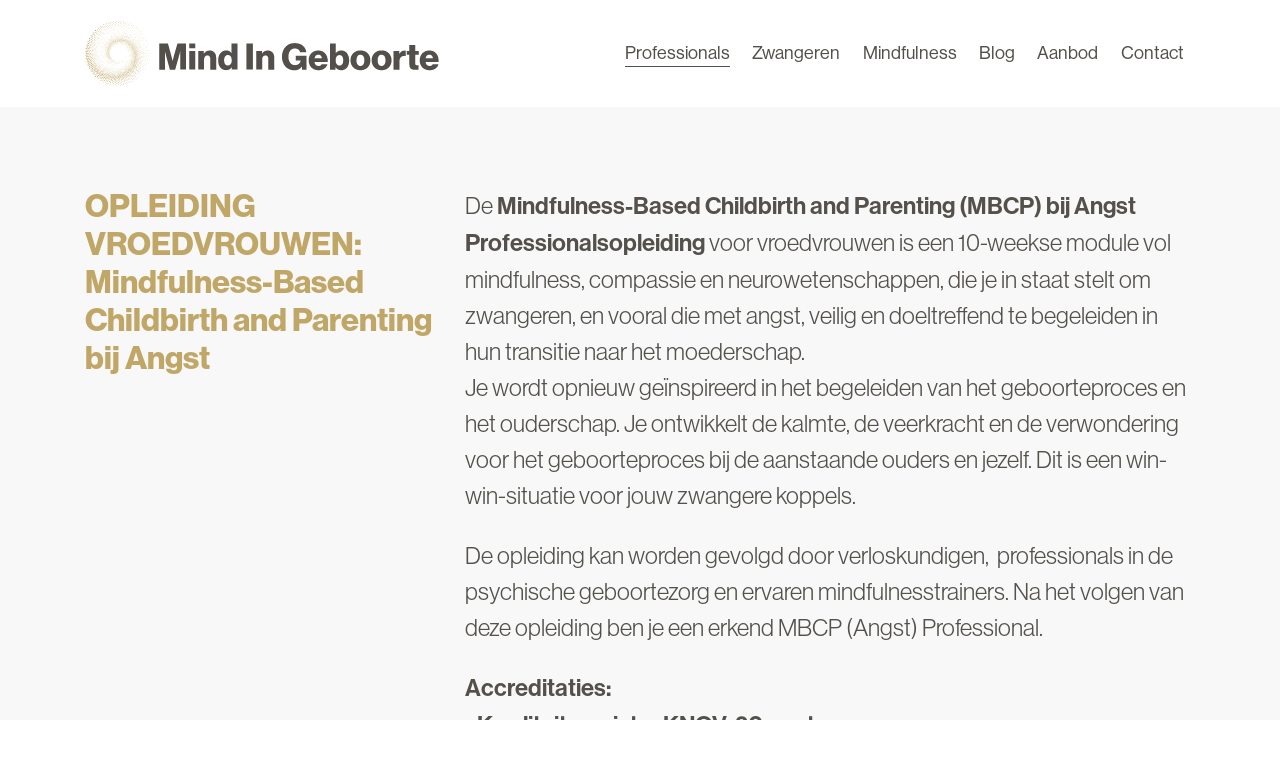

--- FILE ---
content_type: text/html; charset=UTF-8
request_url: https://mindingeboorte.nl/zorgprofessionals/mindfulness-based-childbirth-parenting-fear-trainersopleiding
body_size: 10914
content:
<!DOCTYPE html>
<html lang="nl">

<head>
    <meta charset="utf-8">
    <meta http-equiv="X-UA-Compatible" content="IE=edge">
    <meta name="viewport" content="width=device-width, initial-scale=1.0">
    <meta name="csrf-token" content="ykXJfxSRYxcGkJNS07TIaeew5ozXrP6DLbDuxXwu">
    <title>Trainersopleiding mindfulness geboortezorg</title>

    <meta name="description" content="Opleiding als trainer in mindfulness voor zwangeren met angst voor de bevalling">
    <meta property="og:site_name" content="Mind In Geboorte">
    <meta property="og:type" content="article">
    <meta property="og:url" content="https://mindingeboorte.nl/zorgprofessionals/mindfulness-based-childbirth-parenting-fear-trainersopleiding">
    <meta property="og:title" content="Trainersopleiding mindfulness geboortezorg">
    <meta property="og:description" content="Opleiding als trainer in mindfulness voor zwangeren met angst voor de bevalling">
    <meta property="og:image" content="https://mindingeboorte.nl/images/mind-in-geboorte.png">
    <meta property="og:image:width" content="640">
    <meta property="og:image:height" content="480">
    <meta name="twitter:card" content="summary">
    <meta name="twitter:url" content="https://mindingeboorte.nl/zorgprofessionals/mindfulness-based-childbirth-parenting-fear-trainersopleiding">
    <meta name="twitter:title" content="Trainersopleiding mindfulness geboortezorg">
    <meta name="twitter:description" content="Opleiding als trainer in mindfulness voor zwangeren met angst voor de bevalling">
    <meta name="twitter:image" content="https://mindingeboorte.nl/images/mind-in-geboorte.png">
    <meta name="theme-color" content="#2464AD"/>


<link rel="icon" href="https://mindingeboorte.nl/images/favicon-32.png?1612860608" sizes="32x32">
<link rel="icon" href="https://mindingeboorte.nl/images/favicon-57.png?1612860608" sizes="57x57">
<link rel="icon" href="https://mindingeboorte.nl/images/favicon-76.png?1612860608" sizes="76x76">
<link rel="icon" href="https://mindingeboorte.nl/images/favicon-96.png?1612860608" sizes="96x96">
<link rel="icon" href="https://mindingeboorte.nl/images/favicon-128.png?1612860607" sizes="128x128">
<link rel="icon" href="https://mindingeboorte.nl/images/favicon-192.png?1612860607" sizes="192x192">
<link rel="icon" href="https://mindingeboorte.nl/images/favicon-228.png?1612860607" sizes="228x228">

<link rel="shortcut icon" href="https://mindingeboorte.nl/images/favicon-196.png?1612860607" sizes="196x196" >

<link rel="apple-touch-icon" href="https://mindingeboorte.nl/images/favicon-120.png?1612860607" sizes="120x120">
<link rel="apple-touch-icon" href="https://mindingeboorte.nl/images/favicon-152.png?1612860607" sizes="152x152">
<link rel="apple-touch-icon" href="https://mindingeboorte.nl/images/favicon-180.png?1612860607" sizes="180x180">

<meta name="msapplication-TileColor" content="#000000" />
<meta name="msapplication-TileImage" content="https://mindingeboorte.nl/images/favicon-144.png?1612860607" />
<meta name="msapplication-config" content="https://mindingeboorte.nl/browserconfig.xml">

    <link rel="canonical" href="https://mindingeboorte.nl/zorgprofessionals/mindfulness-based-childbirth-parenting-fear-trainersopleiding">

    <link rel="manifest" href="https://mindingeboorte.nl/manifest.json" />
    <link rel="preload" href="https://mindingeboorte.nl/css/site.css?1725871913" as="style">
    <link rel="preload" as="font" href="/fonts/icomoon.ttf?d53098c7dd96b0c38739eaa352b7f63a" type="font/ttf" crossorigin="anonymous">
    <link rel="stylesheet" href="https://mindingeboorte.nl/css/site.css?1725871913">
    <link rel="stylesheet" href="//use.typekit.net/oje2xnh.css" media="print" onload="this.media='all'">

    
        <script async src="https://www.googletagmanager.com/gtag/js?id=G-VJRZHHS6FT"></script>
    <script>
        window.dataLayer = window.dataLayer || [];
        function gtag(){dataLayer.push(arguments);}
        gtag('js', new Date());
        gtag('config', 'G-VJRZHHS6FT', { 'anonymize_ip': true });
    </script>
    
    
</head>

<body class="has-hero" data-barba="wrapper">

    
    <div data-barba="container" data-barba-namespace="home">

                <h1 class="sr-only">OPLEIDING VROEDVROUWEN: Mindfulness-Based Childbirth and Parenting bij Angst</h1>
        
        
                <nav class="navbar navbar-expand-lg" id="navbar">
    <h4 class="sr-only">Navigation</h4>
    <div class="container">

        <a class="navbar-brand" href="https://mindingeboorte.nl">Mind In Geboorte</a>
        <button class="navbar-toggler collapsed" type="button" data-toggle="collapse" data-navbar="true" data-target="#navbarCollapse" aria-controls="navbarCollapse" aria-expanded="false" aria-label="Toggle navigation">
            <span class="navbar-toggler-bar"></span>
        </button>

        <div class="navbar-collapse collapse" id="navbarCollapse">
            <ul class="navbar-nav py-4 py-lg-0">
                                                <li class="nav-item dropdown">
                    <a href="#!" class="nav-link dropdown-toggle  active " data-toggle="dropdown">
                        Professionals
                    </a>
                    <ul class="dropdown-menu dropdown-menu-right">
                                                <li class="nav-item">
                            <a href="https://mindingeboorte.nl/zorgprofessionals/opleiding-psychologenpsychiaters-mindfulness-based-childbirth-pre-parenting-bij-angst" class="dropdown-item ">
                                OPLEIDING PSYCHOLOGEN/PSYCHIATERS: Mindfulness-Based Childbirth &amp; Pre-Parenting bij Angst
                            </a>
                        </li>
                                                <li class="nav-item">
                            <a href="https://mindingeboorte.nl/zorgprofessionals/mindfulness-based-childbirth-parenting-fear-trainersopleiding" class="dropdown-item active">
                                OPLEIDING VROEDVROUWEN: Mindfulness-Based Childbirth &amp; Pre-Parenting bij Angst
                            </a>
                        </li>
                                                <li class="nav-item">
                            <a href="https://mindingeboorte.nl/zorgprofessionals/mindfulness-based-stress-reduction-voor-verloskundigen-en-artsen" class="dropdown-item ">
                                TRAINING: Mindfulness-Based Stress Reductie voor verloskundigen en artsen
                            </a>
                        </li>
                                                <li class="nav-item">
                            <a href="https://mindingeboorte.nl/zorgprofessionals/angst-paniek-en-trauma-bij-zwangeren" class="dropdown-item ">
                                NASCHOLING: Angst, paniek en trauma bij zwangeren; herkennen en handelen
                            </a>
                        </li>
                                                <li class="nav-item">
                            <a href="https://mindingeboorte.nl/zorgprofessionals/baringspijn-vanuit-de-neurowetenschappen-cursus" class="dropdown-item ">
                                NASCHOLING: Pijn en baringspijn vanuit de neurowetenschappen
                            </a>
                        </li>
                                                <li class="nav-item">
                            <a href="https://mindingeboorte.nl/zorgprofessionals/nascholing-geboorte-als-kritische-periode" class="dropdown-item ">
                                NASCHOLING: De Geboorte als een imprint
                            </a>
                        </li>
                                                <li class="nav-item">
                            <a href="https://mindingeboorte.nl/peer-support-supervisie" class="dropdown-item ">
                                COACHING EN THERAPIE: Pre- en perinataal preverbaal trauma
                            </a>
                        </li>
                                                <li class="nav-item">
                            <a href="https://mindingeboorte.nl/zorgprofessionals/mindfulness-intervisie-voor-mbcp-professionals" class="dropdown-item ">
                                TERUGKOMDAG: MBCP Professionals
                            </a>
                        </li>
                                            </ul>
                </li>
                                                                <li class="nav-item dropdown">
                    <a href="#!" class="nav-link dropdown-toggle " data-toggle="dropdown">
                        Zwangeren
                    </a>
                    <ul class="dropdown-menu dropdown-menu-right">
                                                <li class="nav-item">
                            <a href="https://mindingeboorte.nl/aanstaande-ouders/mindful-zwangerschap-geboorte-en-ouderschap-angst" class="dropdown-item ">
                                GROEPSTRAINING: Mindful Zwangerschap, Geboorte en Ouderschap (Angst)
                            </a>
                        </li>
                                                <li class="nav-item">
                            <a href="https://mindingeboorte.nl/aanstaande-ouders/consult-bij-stress-angst-paniek-of-trauma-voor-of-na-de-geboorte" class="dropdown-item ">
                                INDIVIDUEEL: Consult bij Stress, Angst, Paniek of Trauma voor of na de Geboorte
                            </a>
                        </li>
                                                <li class="nav-item">
                            <a href="https://mindingeboorte.nl/aanstaande-ouders/english-individual-consultation" class="dropdown-item ">
                                English: Individual consultation
                            </a>
                        </li>
                                            </ul>
                </li>
                                                                <li class="nav-item">
                    <a href="https://mindingeboorte.nl/mind-in-geboorte/mindfulness" class="nav-link ">
                        Mindfulness
                    </a>
                </li>
                                                                <li class="nav-item">
                    <a href="https://mindingeboorte.nl/nieuws" class="nav-link ">
                        Blog
                    </a>
                </li>
                                                                <li class="nav-item">
                    <a href="https://mindingeboorte.nl/agenda" class="nav-link ">
                        Aanbod
                    </a>
                </li>
                                                                <li class="nav-item dropdown">
                    <a href="#!" class="nav-link dropdown-toggle " data-toggle="dropdown">
                        Contact
                    </a>
                    <ul class="dropdown-menu dropdown-menu-right">
                                                <li class="nav-item">
                            <a href="https://mindingeboorte.nl/contact" class="dropdown-item ">
                                Contact en informatie aanvraag
                            </a>
                        </li>
                                                <li class="nav-item">
                            <a href="https://mindingeboorte.nl/contact/locatie-route" class="dropdown-item ">
                                Locatie &amp; route
                            </a>
                        </li>
                                            </ul>
                </li>
                                            </ul>
        </div>
    </div>
</nav>
        
        <main id="main">

    
            <section class="section bg-light">
    <div class="container" data-animate="fade-in">
        <div class="row">
            <div class="col-lg-4">
                <h2 class="h3 text-primary font-weight-bold">OPLEIDING VROEDVROUWEN: Mindfulness-Based Childbirth and Parenting bij Angst</h2> 
            </div>
            <div class="col-lg-8">
                <p class="lead">De<strong> Mindfulness-Based Childbirth and Parenting (MBCP) bij Angst Professionalsopleiding</strong> voor vroedvrouwen is een 10-weekse module vol mindfulness, compassie en neurowetenschappen, die je in staat stelt om zwangeren, en vooral die met angst, veilig en doeltreffend te begeleiden in hun transitie naar het moederschap.&nbsp;<br />Je wordt opnieuw ge&iuml;nspireerd in het begeleiden van het geboorteproces en het ouderschap. Je ontwikkelt de kalmte, de veerkracht en de verwondering voor het geboorteproces bij de aanstaande ouders en jezelf. Dit is een win-win-situatie voor jouw zwangere koppels.</p>
<p class="lead">De opleiding kan worden gevolgd door verloskundigen,&nbsp; professionals in de psychische geboortezorg en ervaren mindfulnesstrainers. Na het volgen van deze opleiding ben je een erkend MBCP (Angst) Professional.&nbsp;</p>
<p class="lead"><strong>Accreditaties:</strong><br /><strong>- Kwaliteitsregister KNOV: 20 punten;<br /></strong>- <strong>Register Klinische Verloskundigen (KNOV-NVOG): op aanvraag</strong><br /><strong>- Nederlandse Beroepsvereniging voor Doula's (NBvD): 24 punten;</strong><br /><strong>- Mindfulness Register/ nascholing MBP: 60 punten fysieke contacturen, 30 punten overige studiebelasting;</strong><br /><strong>- Psychologen: zie opleiding voor psychologen en psychiaters.</strong></p>
<p>* Scroll door naar de methode,&nbsp; de relevantie,&nbsp; het programma en voor wie de opleiding bedoeld is.</p>
<div class="pullquote ">
<blockquote>MBCP is een krachtige interventie, die wereldwijd wetenschappelijk ge&euml;valueerd is en erkend is door meesters in mindfulness o.a. <a href="https://jonkabat-zinn.com/about/">dr. Jon Kabat-Zinn</a> (ontwikkelaar MBSR) en <a href="https://www.neuroscience.ox.ac.uk/research-directory/mark-williams">prof. dr. Mark Williams </a>(ontwikkelaar MBCT)</blockquote>
</div>
<p><a class="btn btn-primary" href="/data-en-inschrijving-mbcp-fear-voor-professionals">Naar kosten, data en inschrijving</a></p>
            </div>
        </div>
    </div>
</section>

        <section class="hero">
        <div class="hero-media">
                <img src="/imagecache/fit/uploads/2021/01/mindfulness-instituut-geboortezorg.jpg?size=16x9-tn&amp;anchor=left&amp;canvas_width=60&amp;canvas_height=80"
                data-src="/imagecache/fit/uploads/2021/01/mindfulness-instituut-geboortezorg.jpg?size=16x9-xl&amp;anchor=left&amp;canvas_width=60&amp;canvas_height=80"
                data-srcset="/imagecache/fit/uploads/2021/01/mindfulness-instituut-geboortezorg.jpg?size=16x9-md&amp;anchor=left&amp;canvas_width=60&amp;canvas_height=80 1024w,
                            /imagecache/fit/uploads/2021/01/mindfulness-instituut-geboortezorg.jpg?size=16x9-lg&amp;anchor=left&amp;canvas_width=60&amp;canvas_height=80 1536w,
                            /imagecache/fit/uploads/2021/01/mindfulness-instituut-geboortezorg.jpg?size=16x9-xl&amp;anchor=left&amp;canvas_width=60&amp;canvas_height=80 2048w,
                            /imagecache/fit/uploads/2021/01/mindfulness-instituut-geboortezorg.jpg?size=16x9-hd&amp;anchor=left&amp;canvas_width=60&amp;canvas_height=80 3840w"
                data-sizes="auto"
                alt="Evidence based"
                width="3840"
                height="2160"
                class="img-fluid object-fit lazyload blur-up" />
            </div>
            <div class="hero-caption" data-animate="fade-in">
        <div class="container">
            <div class="row">
                <div class="col-md-8 col-xl-6">
                    <div class="hero-caption-body">
                        <p><strong>EVIDENCE-BASED POSITIEVE EFFECTEN VAN MBCP OP ZWANGERE VROUW EN BABY</strong></p>
<p><strong>MEER:&nbsp; positief affect, </strong><strong>zelfredzaamheid bij de bevalling, </strong><strong>open bewustzijn, </strong><strong>acceptatie van baringspijn</strong><br /><strong>kans op fysiologische bevalling, </strong><strong>kosteneffectief voor verloskundigen.</strong></p>
<p><strong>MINDER: gegeneraliseerde angst, </strong><strong>angst voor de bevalling, </strong><strong>doemdenken over baringspijn, toxische </strong><strong>stress, </strong><strong>depressie, </strong><strong>gebruik van epidurale anaesthesia en keizersneden.</strong></p>
<p><strong>BETER: werken van de hypothalamus-hypofyse-bijnier (HPA) as, </strong><strong>psychisch welzijn van de partner, </strong><strong>1-minuut APGAR-scores voor pasgeborenen, </strong><strong>hechting tussen moeder en baby, </strong><strong>sociaal-emotionele ontwikkeling van baby's, </strong><strong>veerkracht van baby's op de leeftijd van 6 maanden.</strong></p>
<p><strong>&nbsp;</strong></p>
                    </div>
                </div>
            </div>
        </div>
    </div>
    </section>

        <section class="section">
    <div class="container" data-animate="fade-in">
        <div class="row">
            <div class="col-lg-4">
                <h2 class="h3 text-primary font-weight-bold">De methode</h2> 
            </div>
            <div class="col-lg-8">
                <p class="lead">De <strong>Mindfulness-Based Childbirth and Parenting - Fear Professionalsopleiding</strong> is een <strong>erkende</strong>* 10-weekse module <strong>vol mindfulness, compassie en neurowetenschappen</strong>, die je in staat stelt om <strong>zwangeren met angst veilig en doeltreffend te begeleiden</strong> in hun transitie naar het moederschap. Hier stopt het <strong>transgenerationeel trauma</strong>. <br />Je wordt <strong>opnieuw ge&iuml;nspireerd</strong> in het begeleiden van het geboorteproces en het ouderschap. Je ontwikkelt de <strong>kalmte</strong>, de <strong>veerkracht</strong> en de <strong>verwondering</strong> voor het <strong>geboorteproces</strong> bij de aanstaande ouders en jezelf. Dit is een <strong>win-win-situatie</strong> voor jouw zwangere koppels en voor jou of je nu in de <strong>medische of psychische geboortezorg</strong> werkt. Na het volgen van deze opleiding ben je een <strong>erkend MBCP (Fear) Professional.</strong>&nbsp;</p>
<p class="lead">De Mindfulness-Based Childbirth and Parenting (MBCP) is de <strong>meest effectieve voorbereiding</strong> voor zwangere koppels op de <strong>veerkrachtige geboorte</strong>&nbsp; en het <strong>bewuste ouderschap</strong>.&nbsp; Deze methode is veelvoudig <strong>wetenschapplijk onderzocht</strong> op de effecten en werkzame mechanismen bij zwangere vrouwen en hun partners.&nbsp; MBCP <strong>reduceert angst</strong> en vergroot aanzienlijk de <strong>kans op een niet-medische</strong> bevalling.&nbsp; <a href="/nieuws">Lees meer hierover.</a> Uit onderzoek blijkt dat <strong>mindfulness meer geschikt</strong> lijkt te zijn voor de behandeling van&nbsp; angst bij zwangere vrouwen <strong>dan cognitieve gedragstherapie</strong>.&nbsp;</p>
<p class="lead">Het MBCP-Fear curriculum voor zwangere koppels<strong> is erkend</strong> door de <a href="http://www.vmbn.nl">Vereniging Mindfulness Based Trainers Nederland </a>(VMBN). Dit betekent dat dit een <strong>valide</strong> Mindfulness Based Stress Reductie (MBSR) methode is, die <strong>voldoet aan internationale criteria</strong> voor een mindfulness based training.</p>
<p class="lead"><br /><em>"It's been a pleasure to collaborate with Irena on her extremely important research related to the Mindfulness-Based Childbirth and Parenting (Fear) program. What a creative and important adaptation of a program originally designed to teach life-skills to all expectant parents. I am so pleased that the trainees from this program will be able to share the profound benefi ts of mindfulness practice with the population of women who are vulnerable to the fear of childbirth!&rdquo;-</em><a href="http://www.mindfulbirthing.org"> Nancy Bardacke founder of MBCP</a></p>
<p class="lead"><img class="img-fluid" style="font-size: calc(1.275rem + 0.3vw);" src="/imagecache/lg/uploads/2021/02/susan-bogels-irena-veringa.jpg" alt="susan-bogels-irena-veringa" width="402" height="302" />&nbsp; &nbsp; &nbsp; &nbsp;</p>
<p><em> prof. Susan B&ouml;gels en dr. Katarzyna Irena Veringa</em></p>
<h6>Relevantie</h6>
<p>Angst in de zwangerschap, die onopgemerkt en onbehandeld blijft, heeft vele nadelen voor moeder en haar kind, en het ontstaan van een nieuw gezin. Denk bijvoorbeeld aan trauma en postpartum depressie bij nieuwe moeders, en een verstoorde moeder-en kindrelatie. En denk bij het kind aan neuro-emotionele onderontwikkeling, maar vooral de methylatie van DNA van het ongeboren kind door het hoge maternale cortisol level in het bloed. Hierdoor kan DNA bij het kind niet volledig tot expressie komen met als gevolg psychische en/of somatische beperkingen bij het kind. Angst in de zwangerschap neemt maar alleen maar toe. Het is de tijd voor actie!</p>
<h6>Wat leer je?</h6>
<p>Tijdens deze opleiding leer je o.a. :</p>
<ul class="circles">
<li>achtergronden van <strong>mindfulness en compassie meditaties</strong>;</li>
<li>het leiden van de MBCP meditaties in de <strong>context van angst</strong>;</li>
<li>het geven van de MBCP specifieke <strong>psycho-educaties</strong> vanuit de <strong>neurobiologie</strong> van de zwangerschap, de geboorte, en het ouderschap;</li>
<li>het <strong>exploreren</strong> van de meditatie ervaringen van (angstige) deelnemers;</li>
<li><strong>decentreren</strong>&nbsp; (een krachtige methode voor dysfunctionele cognitief- emotionele processen)</li>
<li>het faciliteren van <strong>groepsprocessen</strong>;</li>
<li>mechanismen en <strong>manifestatie van angst</strong> bij zwangere vrouwen;&nbsp;</li>
<li><strong>mechanismen</strong> van mindfulness meditaties;</li>
<li><strong>benadering van angstige</strong> zwangere vrouwen en hun partners,</li>
<li>je ontwikkeld jouw<strong> wijsheid</strong>, <strong>veerkracht</strong> en <strong>kalmte</strong>.</li>
</ul>
<p>Daarnaast is er een mogelijkheid om wekelijks compassie- en mindfulnessmeditaties te volgen via het platform <a href="https://ccmm.care/meditation-teachers-2/">CCMM</a>.&nbsp;</p>
<h6>Resultaten</h6>
<p>Na het afronden van deze opleiding heb je kennis van en geoefend met de basisvaardigheden van het MBCP-Fear-trainerschap: begeleiden van meditaties, enquiry (bevragen meditatie-ervaringen), en educaties. Daarnaast heb je je verder ontwikkeld in de verpersoonlijking van mindfulness (embodiment). Je begrijpt de structuur en werkzame ingredi&euml;nten van de MBCP-Fear training. Je kunt zelfstandig werken met (elementen uit) de training in een eigen praktijk.</p>
            </div>
        </div>
    </div>
</section>
<section class="section">
    <div class="container" data-animate="fade-in">
        <div class="row">
            <div class="col-lg-4">
                <h2 class="h3 text-primary font-weight-bold">Programma</h2> 
            </div>
            <div class="col-lg-8">
                <p class="lead">Leren door het doen op een manier die bij jou past is het motto van deze opleiding. Dit vind je terug in de opbouw van het curriculum. In het begin van de opleiding start je al met het begeleiden van meditaties, de dialoog met zwangere vrouwen met angst en hun partners (enquiry), en aan het werken met educatieve thema&rsquo;s. Ondertussen worden de achtergronden en de structuur van MBCP-Fear doorgewerkt.&nbsp;</p>
<h6>Werkvormen</h6>
<ul class="circles">
<li>literatuurstudie en bespreking in de groep;</li>
<li>zelf ondergaan en nabespreken van de meditaties in de opleidingsgroep;</li>
<li>demonstratie door docenten;</li>
<li>zelf leiden van oefeningen (in de opleidingsgroep en als huiswerk met eigen cli&euml;nten), waarbij de trainers en groep feedback geven;</li>
<li>werken in intervisiegroepen;</li>
<li>schrijven van een procesverslag;</li>
<li>zelf geven van de training&nbsp; met&nbsp; 3 uur supervisie (binnen 6 maanden na de opleiding geen extra kosten).&nbsp;</li>
</ul>
<h6><img class="img-fluid" src="/imagecache/lg/uploads/2024/08/pr-erik-en-ik.jpg" alt="pr-erik-en-ik" width="291" height="437" />&nbsp; &nbsp; &nbsp; &nbsp; <strong>&nbsp;</strong></h6>
<p><em>Dr. Erik van den Brink en dr. Katarzyna Irena Veringa</em></p>
<h6>Tijdsinvestering</h6>
<p>De professionalsopleiding duurt 10 hele dagen (60 contacturen). Er is een individueel voor- en nagesprek (1 uur). De voorbereiding voor een cursusdag neemt circa 6 uur in beslag (bestuderen literatuur, zelf doen, voorbereiden en geven van oefeningen). Daarnaast investeer je (ca. 36 uur) in het zelf geven van &eacute;&eacute;n MBCP-Fear training om gecertificeerd te worden bij&nbsp; de <a href="https://verenigingvoormindfulness.nl/">Vereniging Voor Mindfulness</a>.&nbsp;</p>
<h6>Cursusmateriaal</h6>
<p>Vanuit de opleiding wordt een werkmap met een mp3 set met meditaties, en relevante wetenschappelijke artikelen aangeboden.&nbsp;</p>
<p>Zelf dien je het volgende aan te schaffen:</p>
<ul class="circles">
<li>Mindful Bevallen (&euro;27,50) van Nancy Bardacke</li>
<li>Mindfulness Praktijkboek, vaardigheden voor trainers (&euro; 39,99) van Rob Brandsma</li>
<li>Gezond leven met mindfulness&nbsp;(&euro; 34,99) van Jon Kabat-Zinn</li>
</ul>
            </div>
        </div>
    </div>
</section>
<section class="section">
    <div class="container" data-animate="fade-in">
        <div class="row">
            <div class="col-lg-4">
                <h2 class="h3 text-primary font-weight-bold">Voor wie</h2> 
            </div>
            <div class="col-lg-8">
                <h6>Doelgroep</h6>
<p>Deze trainersopleiding is bedoeld voor zowel professionals in de medische en psychische geboortezorg en voor mindfulnessprofessionals met affiniteit voor de geboortezorg :</p>
<ul>
<li>Verloskundigen, verpleegkundigen, artsen,&nbsp; psychiatrisch verpleegkundigen, maatschappelijke werkers, psychologen, en psychiaters;</li>
<li>Mindfulnesstrainers;</li>
<li>Andere hulpverleners in de geboortezorg met minimaal HBO-opleiding;</li>
</ul>
<h6>Eisen:</h6>
<ul>
<li>Een VMBN of VVM-erkend 8-weeks Mindfulness Based Stress Reductie (MBSR) programma of een Mindfulness Based Cognitieve Therapie (MBCT) programma (of vergelijkbaar hieraan) gevolgd hebben als deelnemer;</li>
<li>Een mindfulness-retraite van minimaal 5 dagen gevolgd hebben als deelnemer;</li>
<li>Voor informatie over de retraites zie <a href="https://www.simsara.nl/" target="_blank" rel="noopener">Simsara.nl</a> ; voor moeders van kind &lt; 24 maanden: 4 x 1 dag retraite of 2 x 2 daagse retraite;</li>
<li>Voor niet-verloskundigen: tenminste twee bevallingen als professional begeleid/bijgewoond hebben.</li>
</ul>
<h6>Aanmelding</h6>
<p>Bij de aanmelding is een motivatiebrief nodig waarin je je professionele en persoonlijke motivatie toelicht voor het volgen van deze opleiding. Ook is een C.V. nodig. Wij zullen je dan feedback geven over of je de opleiding (al) kunt volgen. Bij grote belangstelling zal geselecteerd worden op hoeveelheid ervaring en opleiding in mindfulness. Je wordt uitgenodigd voor een intakegesprek van ongeveer 45 minuten.</p>
<h6>Aanbevolen</h6>
<p>De cursus <a href="/zorgprofessionals/baringspijn-vanuit-de-neurowetenschappen-cursus">Baringspijn vanuit de Neurowetenschappen</a>,&nbsp; en/of de scholing <a href="/zorgprofessionals/perinatale-angst-en-stress-van-signalen-tot-behandeling">Perinatale Angst en Stress, Nieuwe Inzichten, Andere Aanpak</a>, of een andere cursus die cognitief-emotionele en gedragsmatige processen bij zwangere vrouwen en kersverse moeders behandelt.&nbsp;</p>
<h6>Accreditaties</h6>
<ul class="circles">
<li>Accreditatie bij Kwaliteitsregister KNOV: 16 punten categorie A, 38 punten categorie D;</li>
<li>Accreditatie bij Nederlandse Beroepsvereniging voor Doula's (NBvD): 24 punten;</li>
<li>Accreditatie bij Mindfulness Register/ nascholing MBP: 60 punten fysieke contacturen, 30 punten overige studiebelasting;</li>
<li>Accreditatie voor psychologen e.a. wordt aangevraagd op verzoek.</li>
</ul>
<h6>MBCP - fear&nbsp;training voor zwangeren is aanbevolen door <strong>Zilveren Kruis Verzekeringen.</strong> Het trainingscurriculum is erkend door de <strong>Vereniging Mindfulness Based Trainers Nederland</strong> (VMBN, <a href="http://www.vmbn.nl" target="_blank" rel="noopener">www.vmbn.nl</a> , de beroepsvereniging voor specialisten op het gebied van mindfulness).<br /><strong>De Vereniging voor Mindfulness&nbsp;</strong>(VVM) heeft de opleiding geaccrediteerd als Mindfulness Based Programma dat voldoet aan de internationale richtlijnen voor deze programma's.</h6>
<h6>Onderzoek</h6>
<p>Een mindfulnesstraining van negen avonden vermindert de kans op een medisch niet-noodzakelijke keizersnede met 50% en verdubbelt de kans op een natuurlijke bevalling. Dat concluderen UvA-onderzoekers Irena Veringa, Esther de Bruin, Bonny van Steensel en Susan B&ouml;gels in een artikel dat 11 juli 2021 gepubliceerd werd in het vooraanstaande Amerikaanse wetenschappelijk tijdschrift &lsquo;Birth&rsquo;.</p>
<p><a href="https://onlinelibrary.wiley.com/doi/10.1111/birt.12571">Lees hier het volled<span style="font-size: 1.25rem;">ige artikel.&nbsp;</span></a></p>
<p>&nbsp;</p>
            </div>
        </div>
    </div>
</section>
<section class="section bg-light">
    <div class="container" data-animate="fade-in">
        <div class="row">
            <div class="col-lg-4">
                <h2 class="h3 text-primary font-weight-bold">Trainer</h2> 
            </div>
            <div class="col-lg-8">
                <div class="auto-spacer-5" data-mce-contenteditable="false">
<div class="row" data-mce-contenteditable="true">
<div class="col-md-6">
<h5 class="lead"><strong>dr. Katarzyna Irena Veringa</strong></h5>
<p class="lead">PhD in angst voor de bevalling en mindfulness&nbsp; aan de Universiteit van Amsterdam.</p>
<p class="lead">Supervisor VVM.</p>
<p class="lead">Gastdocent aan de <em>Mindfulness in de loop van gezinnen</em> jaaropleiding.</p>
<a href="/over-irena-veringa">Meer over&nbsp; dr. Irena Katarzyna Veringa</a></div>
<div class="col-md-6 mt-5 mt-md-0">
<p>&nbsp;</p>
</div>
</div>
</div>
<p>&nbsp;</p>
            </div>
        </div>
    </div>
</section>
<section class="section bg-light">
    <div class="container" data-animate="fade-in">
        <div class="row">
            <div class="col-lg-4">
                <h2 class="h3 text-primary font-weight-bold">Gasttrainers</h2> 
            </div>
            <div class="col-lg-8">
                <div class="auto-spacer-5" data-mce-contenteditable="false">
<div class="row" data-mce-contenteditable="true">
<div class="col-md-6">
<p class="lead"><strong>Susan B&ouml;gels</strong></p>
<p class="lead">Professor UvA, ontwikkelingspsycholoog/psychotherapeut en mindfulnesstrainer.</p>
</div>
<div class="col-md-6 mt-5 mt-md-0">
<p><img class="img-fluid" src="/imagecache/lg/uploads/2021/02/susan-bogels.jpg" alt="susan-bogels" /></p>
</div>
</div>
</div>
<div class="auto-spacer-5" data-mce-contenteditable="false">
<div class="row" data-mce-contenteditable="true">
<div class="col-md-6">
<p class="lead"><strong>Erik van den Brink</strong></p>
<p class="lead">Psychiater/psychotherapeut, compassie en mindfulnesstrainer.</p>
</div>
<div class="col-md-6 mt-5 mt-md-0">
<p><img class="img-fluid" src="/imagecache/lg/uploads/2020/12/erik-van-den-brink.jpg" alt="susan-bogels" width="236" height="277" /></p>
</div>
</div>
</div>
<p>&nbsp;</p>
<p class="lead"><a href="/gastdocenten">Meer over de gasttrainers</a></p>
            </div>
        </div>
    </div>
</section>
<section class="section">
    <div class="container" data-animate="fade-in">
        <div class="row">
            <div class="col-lg-4">
                <h2 class="h3 text-primary font-weight-bold">Kosten MBCP-Angst</h2> 
            </div>
            <div class="col-lg-8">
                <p>De kosten voor de opleiding 2025 bedragen &euro;&nbsp; 2500. Deze opleiding is vrijgesteld van btw.<br />Inclusief: werkboek, mp3 meditaties, een stiltedag, wetenschappelijke artikelen en lunch.<br /><br /><br /></p>
            </div>
        </div>
    </div>
</section>
<section class="section">
    <div class="container" data-animate="fade-in">
        <div class="row">
            <div class="col-lg-4">
                <h2 class="h3 text-primary font-weight-bold">Data en locatie MBCP Fear</h2> 
            </div>
            <div class="col-lg-8">
                <h6>Data opleiding 2026/2027:</h6>
<h6>start <strong>14 september 2026:</strong>&nbsp;Maandagen van 10.00 uur tot 17.00 uur op:&nbsp; 14 september, 12 oktober, 16 november, 14 december 2026, 18 januari 2027, 15 februari, 15 maart, 19 april, 24 mei, 21 juni</h6>
<h6>Locatie</h6>
<p>De training wordt gegeven op de<a href="/contact/locatie-route"> locatie van Mind In Geboorte in Den Haag.</a></p>
<div class="auto-spacer-5" data-mce-contenteditable="false">
<div class="row" data-mce-contenteditable="true">
<div class="col-md-6">
<p class="lead">&nbsp;</p>
</div>
<div class="col-md-6 mt-5 mt-md-0">
<p>&nbsp;</p>
</div>
</div>
</div>
            </div>
        </div>
    </div>
</section>

        <section class="section bg-light">
    <div class="container" data-animate="fade-in">
        <div class="form form-async">
    <div class="row">
        <div class="col-lg-4">
            <h3 class="text-primary font-weight-bold">Inschrijfformulier MBCP - Fear Professionalsopleiding</h3>
        </div>
        <div class="col-lg-8">
            <form action="https://mindingeboorte.nl/form/1/4" class="form-vertical scroll-to-error remove-on-success" method="post" enctype="multipart/form-data" data-offset="175">
                <input type="hidden" name="_token" value="ykXJfxSRYxcGkJNS07TIaeew5ozXrP6DLbDuxXwu">
        
                        
                
        
                                <fieldset>
                                        <div class="form-group row"  >
    <label class="col-sm-4 col-form-label pt-0">Gewenste data </label>
    <div class="col-sm-8">
        <div id="element_1666279496" class="radio">
                        <div class="form-check">
                <input class="form-check-input" type="radio" value="aanvang september 2026" id="element_1666279496_0" name="element_1666279496">
                <label class="form-check-label" for="element_1666279496_0">
                    aanvang september 2026
                </label>
            </div>
                    </div>
        <small class="form-text"></small>
    </div>
</div>





<div class="row"  >
    <div class="col-sm-8">
        <div class="form-group form-label-group">
            <input id="element_1610707721"
            name="element_1610707721"
            type="text"
            class="form-control"
            placeholder="Naam *"
            maxlength="255" />
            <label class="col-sm-4 col-form-label label" for="element_1610707721">Naam <em>*</em></label>
        </div>
        <small class="form-text"></small>
    </div>
</div>










<div class="row"  >
    <div class="col-sm-8">
        <div class="form-group form-label-group">
            <input id="element_1610707735"
            name="element_1610707735"
            type="email"
            class="form-control"
            placeholder="E-mailadres *"
            maxlength="255" />
            <label class="col-sm-4 col-form-label label" for="element_1610707735">E-mailadres <em>*</em></label>
        </div>
        <small class="form-text"></small>
    </div>
</div>










<div class="row"  >
    <div class="col-sm-8">
        <div class="form-group form-label-group">
            <input id="element_1610707747"
            name="element_1610707747"
            type="text"
            class="form-control"
            placeholder="Adres *"
            maxlength="255" />
            <label class="col-sm-4 col-form-label label" for="element_1610707747">Adres <em>*</em></label>
        </div>
        <small class="form-text"></small>
    </div>
</div>










<div class="row"  >
    <div class="col-sm-8">
        <div class="form-group form-label-group">
            <input id="element_1610707757"
            name="element_1610707757"
            type="text"
            class="form-control"
            placeholder="Postcode *"
            maxlength="255" />
            <label class="col-sm-4 col-form-label label" for="element_1610707757">Postcode <em>*</em></label>
        </div>
        <small class="form-text"></small>
    </div>
</div>










<div class="row"  >
    <div class="col-sm-8">
        <div class="form-group form-label-group">
            <input id="element_1610707766"
            name="element_1610707766"
            type="text"
            class="form-control"
            placeholder="Woonplaats *"
            maxlength="255" />
            <label class="col-sm-4 col-form-label label" for="element_1610707766">Woonplaats <em>*</em></label>
        </div>
        <small class="form-text"></small>
    </div>
</div>










<div class="row"  >
    <div class="col-sm-8">
        <div class="form-group form-label-group">
            <input id="element_1610707777"
            name="element_1610707777"
            type="text"
            class="form-control"
            placeholder="Telefoonnummer *"
            maxlength="255" />
            <label class="col-sm-4 col-form-label label" for="element_1610707777">Telefoonnummer <em>*</em></label>
        </div>
        <small class="form-text"></small>
    </div>
</div>










<div class="row"  >
    <div class="col-sm-8">
        <div class="form-group form-label-group">
            <input id="element_1610707839"
            name="element_1610707839"
            type="text"
            class="form-control"
            placeholder="Beroep "
            maxlength="255" />
            <label class="col-sm-4 col-form-label label" for="element_1610707839">Beroep </label>
        </div>
        <small class="form-text"></small>
    </div>
</div>










<div class="row"  >
    <div class="col-sm-8">
        <div class="form-group form-label-group">
            <input id="element_1610707849"
            name="element_1610707849"
            type="text"
            class="form-control"
            placeholder="BIG-nummer "
            maxlength="255" />
            <label class="col-sm-4 col-form-label label" for="element_1610707849">BIG-nummer </label>
        </div>
        <small class="form-text"></small>
    </div>
</div>











<div class="row"  >
    <div class="col-sm-8">
        <div class="form-group form-label-group">
            <input id="element_1610707798"
                   name="element_1610707798"
                   type="text"
                   class="form-control"
                   placeholder="20-01-2026 *"
                   maxlength="255"
                   data-toggle="datepicker" />
            <label class="col-sm-4 col-form-label">Geboortedatum <em>*</em></label>
        </div>
        <small class="form-text"></small>
    </div>
</div>









<div class="row"  >
    <div class="col-sm-8">
        <div class="form-group form-label-group">
            <input id="element_1610707816"
            name="element_1610707816"
            type="text"
            class="form-control"
            placeholder="Vooropleiding(en) "
            maxlength="255" />
            <label class="col-sm-4 col-form-label label" for="element_1610707816">Vooropleiding(en) </label>
        </div>
        <small class="form-text"></small>
    </div>
</div>












<div class="form-group row"  >
    <label class="col-sm-4 col-form-label">Voeg uw c.v. toe </label>
    <div class="col-sm-8">
        <input id="element_1610707861"
               name="element_1610707861"
               type="file"
               class="form-control" />
        <small class="form-text"></small>
    </div>
</div>










<div class="form-group row"  >
    <label class="col-sm-4 col-form-label">Voeg uw motivatiebrief toe </label>
    <div class="col-sm-8">
        <input id="element_1610707891"
               name="element_1610707891"
               type="file"
               class="form-control" />
        <small class="form-text"></small>
    </div>
</div>














<div class="form-group row"  >
    <label class="col-sm-4 col-form-label pt-0 sr-only">
        Ik ga akkoord met de algemene voorwaarden <em>*</em>    </label>
    <div class="col-sm-8">
        <div id="element_1610707910" class="checkbox">
                        <div class="form-check">
                <input class="form-check-input" type="checkbox" value="Ik ga akkoord met de algemene voorwaarden" id="element_1610707910_0" name="element_1610707910[]">
                <label class="form-check-label" for="element_1610707910_0">
                    Ik ga akkoord met de algemene voorwaarden
                </label>
            </div>
                    </div>
        <small class="form-text"></small>
    </div>
</div>









<div class="form-group row"  >
    <label class="col-sm-4 col-form-label pt-0">Ik ben geattendeerd op deze cursus door <em>*</em></label>
    <div class="col-sm-8">
        <div id="element_1737550578" class="radio">
                        <div class="form-check">
                <input class="form-check-input" type="radio" value="collega" id="element_1737550578_0" name="element_1737550578">
                <label class="form-check-label" for="element_1737550578_0">
                    collega
                </label>
            </div>
                        <div class="form-check">
                <input class="form-check-input" type="radio" value="medische scholing.nl" id="element_1737550578_1" name="element_1737550578">
                <label class="form-check-label" for="element_1737550578_1">
                    medische scholing.nl
                </label>
            </div>
                        <div class="form-check">
                <input class="form-check-input" type="radio" value="Facebook" id="element_1737550578_2" name="element_1737550578">
                <label class="form-check-label" for="element_1737550578_2">
                    Facebook
                </label>
            </div>
                        <div class="form-check">
                <input class="form-check-input" type="radio" value="Instagram" id="element_1737550578_3" name="element_1737550578">
                <label class="form-check-label" for="element_1737550578_3">
                    Instagram
                </label>
            </div>
                        <div class="form-check">
                <input class="form-check-input" type="radio" value="LinkedIn" id="element_1737550578_4" name="element_1737550578">
                <label class="form-check-label" for="element_1737550578_4">
                    LinkedIn
                </label>
            </div>
                        <div class="form-check">
                <input class="form-check-input" type="radio" value="In Partu" id="element_1737550578_5" name="element_1737550578">
                <label class="form-check-label" for="element_1737550578_5">
                    In Partu
                </label>
            </div>
                        <div class="form-check">
                <input class="form-check-input" type="radio" value="anders" id="element_1737550578_6" name="element_1737550578">
                <label class="form-check-label" for="element_1737550578_6">
                    anders
                </label>
            </div>
                    </div>
        <small class="form-text"></small>
    </div>
</div>




                </fieldset>
                        
                                <button type="submit" class="btn btn-primary mt-3">
                    <i class="icon-spinner icon-fw anim-pulse"></i> Verzenden
                </button>
                            </form>
        
            <div class="form-message my-3"></div>
        </div>
    </div>
</div>
    </div>
</section>

        
</main>

                <footer class="footer" id="footer">
    <div class="container pt-6 pb-3">
        <div class="row">
            <div class="col-lg-6 col-xl-5 d-flex justify-content-center justify-content-lg-start mb-4 mb-lg-0">
                <a href="https://mindingeboorte.nl" class="footer-brand">Mind In Geboorte</a>
            </div>

            <div class="col-lg-6 offset-xl-1 d-flex justify-content-center flex-column">
                <div class="row">
                                        <div class="col-xl-6 mb-3 mb-xl-0">
                        <a href="tel:0653184197" class="btn btn-outline-light btn-block">06-53184197</a>
                    </div>
                                                            <div class="col-xl-6">
                        <a href="mailto:info@mindingeboorte.nl" class="btn btn-outline-light btn-block">info@mindingeboorte.nl</a>
                    </div>
                                    </div>
            </div>
        </div>
    </div>

    <div class="container py-3 py-md-5">
        <h3 class="sr-only">Navigation</h3>
        <div class="row">
                        <div class="col-md-4">
                <a class="footer-link py-2 collapsed" data-toggle="collapse" href="#n-1" role="button" aria-expanded="false" aria-controls="n-1">
                    Instituut voor geboortezorg
                </a>

                <div class="collapse d-md-block" id="n-1">
                                        <ul class="nav flex-column">
                                                <li class="nav-item">
                            <a href="https://mindingeboorte.nl/mind-in-geboorte" class="nav-link px-0 ">
                                Mind In Geboorte
                            </a>
                        </li>
                                                <li class="nav-item">
                            <a href="https://mindingeboorte.nl/over-irena-veringa" class="nav-link px-0 ">
                                Over Katarzyna Irena Veringa
                            </a>
                        </li>
                                                <li class="nav-item">
                            <a href="https://mindingeboorte.nl/gastdocenten" class="nav-link px-0 ">
                                Gastdocenten
                            </a>
                        </li>
                                                <li class="nav-item">
                            <a href="https://mindingeboorte.nl/wetenschappelijk-onderzoek" class="nav-link px-0 ">
                                Wetenschappelijk onderzoek
                            </a>
                        </li>
                                                <li class="nav-item">
                            <a href="https://mindingeboorte.nl/registraties-en-lidmaatschappen" class="nav-link px-0 ">
                                Registraties en lidmaatschappen
                            </a>
                        </li>
                                            </ul>
                                    </div>
            </div>
                        <div class="col-md-4">
                <a class="footer-link py-2 collapsed" data-toggle="collapse" href="#n-2" role="button" aria-expanded="false" aria-controls="n-2">
                    Cursusaanbod
                </a>

                <div class="collapse d-md-block" id="n-2">
                                        <ul class="nav flex-column">
                                                <li class="nav-item">
                            <a href="https://mindingeboorte.nl/zorgprofessionals" class="nav-link px-0 ">
                                Zorgprofessionals
                            </a>
                        </li>
                                                <li class="nav-item">
                            <a href="https://mindingeboorte.nl/aanstaande-ouders" class="nav-link px-0 ">
                                Aanstaande ouders
                            </a>
                        </li>
                                                <li class="nav-item">
                            <a href="https://mindingeboorte.nl/mind-in-geboorte" class="nav-link px-0 ">
                                Mindfulness
                            </a>
                        </li>
                                                <li class="nav-item">
                            <a href="https://mindingeboorte.nl/agenda" class="nav-link px-0 ">
                                Agenda
                            </a>
                        </li>
                                            </ul>
                                    </div>
            </div>
                        <div class="col-md-4">
                <a class="footer-link py-2 collapsed" data-toggle="collapse" href="#n-3" role="button" aria-expanded="false" aria-controls="n-3">
                    Informatie
                </a>

                <div class="collapse d-md-block" id="n-3">
                                        <ul class="nav flex-column">
                                                <li class="nav-item">
                            <a href="https://mindingeboorte.nl/publicaties-mindfulness-en-compassie-voor-de-geboorte" class="nav-link px-0 ">
                                Publicaties
                            </a>
                        </li>
                                                <li class="nav-item">
                            <a href="https://mindingeboorte.nl/links" class="nav-link px-0 ">
                                Interessante links
                            </a>
                        </li>
                                                <li class="nav-item">
                            <a href="https://mindingeboorte.nl/algemene-voorwaarden" class="nav-link px-0 ">
                                Algemene voorwaarden
                            </a>
                        </li>
                                                <li class="nav-item">
                            <a href="https://mindingeboorte.nl/privacy-statement" class="nav-link px-0 ">
                                Privacyverklaring
                            </a>
                        </li>
                                                <li class="nav-item">
                            <a href="https://mindingeboorte.nl/disclaimer" class="nav-link px-0 ">
                                Disclaimer
                            </a>
                        </li>
                                            </ul>
                                    </div>
            </div>
                    </div>
    </div>

    <div class="container">
        <div class="with-opaque-border-md py-5">
            <div class="row justify-content-between">
                <div class="col-lg-4 d-flex align-items-center justify-content-center justify-content-lg-start mb-3 mb-lg-0">
                    <h3 class="sr-only">Copyright</h3>
                    <p class="mb-0 mr-3 font-size-xs text-white">&copy; 2026 Mind In Geboorte</p>
                    <p class="mb-0 font-size-xs text-white">Website door <a href="https://gomotion.nl" class="text-reset">Gomotion</a></p>
                </div>
                <div class="col-lg-4 d-flex align-items-center justify-content-center justify-content-lg-start mb-3 mb-lg-0">
                    <ul class="social-links">
                                                <li>
                            <a href="https://www.facebook.com/mindingeboorte" title="Facebook"><i class="icon-facebook"></i></a>
                        </li>
                                                                                                <li>
                            <a href="https://twitter.com/irenaveringa" title="Twitter"><i class="icon-twitter"></i></a>
                        </li>
                                                                        <li>
                            <a href="https://www.linkedin.com/company/mind-in-geboorte/" title="LinkedIn"><i class="icon-linkedin"></i></a>
                        </li>
                                                                    </ul>
                </div>
            </div>
        </div>
    </div>
</footer>
        
    </div>

    <script>
    window.locale = "nl";
    window.siteId = 1;
</script>

<script src="https://mindingeboorte.nl/js/site/manifest.js?1724844932"></script>
<script src="https://mindingeboorte.nl/js/site/vendor.js?1724844932"></script>
<script src="https://mindingeboorte.nl/js/site/app.js?1724844932"></script>




<script type="application/ld+json">
{
    "@context": "https://schema.org",
    "@type": "BreadcrumbList",
    "itemListElement": [
                
        {
            "@type": "ListItem",
            "position": 1,
            "name": "PROFESSIONALS",
            "item": "https://mindingeboorte.nl/zorgprofessionals"
        }
                ,
        {
            "@type": "ListItem",
            "position": 2,
            "name": "OPLEIDING VROEDVROUWEN: Mindfulness-Based Childbirth and Parenting bij Angst",
            "item": "https://mindingeboorte.nl/zorgprofessionals/mindfulness-based-childbirth-parenting-fear-trainersopleiding"
        }
            ]
}
</script>


<script type="application/ld+json">
{
    "@context": "https://schema.org"
    ,"@type": "LocalBusiness"
    ,"name": "Mind In Geboorte"
    ,"image": "https://mindingeboorte.nl/images/logo-mig.svg"
    ,"url": "https://mindingeboorte.nl"
        ,"telephone": "+31653184197"
            ,"priceRange": "$$$$"
            ,"sameAs": ["https:\/\/www.facebook.com\/mindingeboorte","https:\/\/twitter.com\/irenaveringa","https:\/\/www.linkedin.com\/company\/mind-in-geboorte\/"]    }
</script>

</body>

</html>


--- FILE ---
content_type: application/javascript; charset=utf-8
request_url: https://mindingeboorte.nl/js/site/app/113.js
body_size: 300
content:
"use strict";(self.webpackChunk=self.webpackChunk||[]).push([[113],{53113:function(n,t,e){e.r(t),e.d(t,{heroCaptionComponent:function(){return c}});var r=e(74692),o=e.n(r);function i(n){return i="function"==typeof Symbol&&"symbol"==typeof Symbol.iterator?function(n){return typeof n}:function(n){return n&&"function"==typeof Symbol&&n.constructor===Symbol&&n!==Symbol.prototype?"symbol":typeof n},i(n)}function u(n,t){for(var e=0;e<t.length;e++){var r=t[e];r.enumerable=r.enumerable||!1,r.configurable=!0,"value"in r&&(r.writable=!0),Object.defineProperty(n,a(r.key),r)}}function a(n){var t=function(n,t){if("object"!=i(n)||!n)return n;var e=n[Symbol.toPrimitive];if(void 0!==e){var r=e.call(n,t||"default");if("object"!=i(r))return r;throw new TypeError("@@toPrimitive must return a primitive value.")}return("string"===t?String:Number)(n)}(n,"string");return"symbol"==i(t)?t:t+""}var c=new(function(){return n=function n(){!function(n,t){if(!(n instanceof t))throw new TypeError("Cannot call a class as a function")}(this,n)},(t=[{key:"init",value:function(){var n=o()(".hero"),t=n.next(),e=n.find(".hero-caption"),r=parseInt(t.css("padding-top")),i=r+e.height()/2;t.css("paddingTop",i+"px"),o()(window).on("resize",(function(){var n=r+e.height()/2;t.css("paddingTop",n+"px")}))}}])&&u(n.prototype,t),e&&u(n,e),Object.defineProperty(n,"prototype",{writable:!1}),n;var n,t,e}())}}]);

--- FILE ---
content_type: application/javascript; charset=utf-8
request_url: https://mindingeboorte.nl/js/site/manifest.js?1724844932
body_size: 1179
content:
!function(){"use strict";var e,t,n={},r={};function o(e){var t=r[e];if(void 0!==t)return t.exports;var i=r[e]={exports:{}};return n[e].call(i.exports,i,i.exports,o),i.exports}o.m=n,e=[],o.O=function(t,n,r,i){if(!n){var s=1/0;for(c=0;c<e.length;c++){n=e[c][0],r=e[c][1],i=e[c][2];for(var u=!0,a=0;a<n.length;a++)(!1&i||s>=i)&&Object.keys(o.O).every((function(e){return o.O[e](n[a])}))?n.splice(a--,1):(u=!1,i<s&&(s=i));if(u){e.splice(c--,1);var f=r();void 0!==f&&(t=f)}}return t}i=i||0;for(var c=e.length;c>0&&e[c-1][2]>i;c--)e[c]=e[c-1];e[c]=[n,r,i]},o.n=function(e){var t=e&&e.__esModule?function(){return e.default}:function(){return e};return o.d(t,{a:t}),t},o.d=function(e,t){for(var n in t)o.o(t,n)&&!o.o(e,n)&&Object.defineProperty(e,n,{enumerable:!0,get:t[n]})},o.f={},o.e=function(e){return Promise.all(Object.keys(o.f).reduce((function(t,n){return o.f[n](e,t),t}),[]))},o.u=function(e){return 367===e?"js/site/app/367.js":372===e?"js/site/app/372.js":424===e?"js/site/app/424.js":715===e?"js/site/app/715.js":173===e?"js/site/app/173.js":717===e?"js/site/app/717.js":700===e?"js/site/app/700.js":849===e?"js/site/app/849.js":701===e?"js/site/app/701.js":524===e?"js/site/app/524.js":113===e?"js/site/app/113.js":void 0},o.miniCssF=function(e){return"css/site.css"},o.g=function(){if("object"==typeof globalThis)return globalThis;try{return this||new Function("return this")()}catch(e){if("object"==typeof window)return window}}(),o.o=function(e,t){return Object.prototype.hasOwnProperty.call(e,t)},t={},o.l=function(e,n,r,i){if(t[e])t[e].push(n);else{var s,u;if(void 0!==r)for(var a=document.getElementsByTagName("script"),f=0;f<a.length;f++){var c=a[f];if(c.getAttribute("src")==e){s=c;break}}s||(u=!0,(s=document.createElement("script")).charset="utf-8",s.timeout=120,o.nc&&s.setAttribute("nonce",o.nc),s.src=e),t[e]=[n];var l=function(n,r){s.onerror=s.onload=null,clearTimeout(p);var o=t[e];if(delete t[e],s.parentNode&&s.parentNode.removeChild(s),o&&o.forEach((function(e){return e(r)})),n)return n(r)},p=setTimeout(l.bind(null,void 0,{type:"timeout",target:s}),12e4);s.onerror=l.bind(null,s.onerror),s.onload=l.bind(null,s.onload),u&&document.head.appendChild(s)}},o.r=function(e){"undefined"!=typeof Symbol&&Symbol.toStringTag&&Object.defineProperty(e,Symbol.toStringTag,{value:"Module"}),Object.defineProperty(e,"__esModule",{value:!0})},o.p="/",function(){var e={293:0,378:0};o.f.j=function(t,n){var r=o.o(e,t)?e[t]:void 0;if(0!==r)if(r)n.push(r[2]);else if(/^(293|378)$/.test(t))e[t]=0;else{var i=new Promise((function(n,o){r=e[t]=[n,o]}));n.push(r[2]=i);var s=o.p+o.u(t),u=new Error;o.l(s,(function(n){if(o.o(e,t)&&(0!==(r=e[t])&&(e[t]=void 0),r)){var i=n&&("load"===n.type?"missing":n.type),s=n&&n.target&&n.target.src;u.message="Loading chunk "+t+" failed.\n("+i+": "+s+")",u.name="ChunkLoadError",u.type=i,u.request=s,r[1](u)}}),"chunk-"+t,t)}},o.O.j=function(t){return 0===e[t]};var t=function(t,n){var r,i,s=n[0],u=n[1],a=n[2],f=0;if(s.some((function(t){return 0!==e[t]}))){for(r in u)o.o(u,r)&&(o.m[r]=u[r]);if(a)var c=a(o)}for(t&&t(n);f<s.length;f++)i=s[f],o.o(e,i)&&e[i]&&e[i][0](),e[i]=0;return o.O(c)},n=self.webpackChunk=self.webpackChunk||[];n.forEach(t.bind(null,0)),n.push=t.bind(null,n.push.bind(n))}()}();

--- FILE ---
content_type: image/svg+xml
request_url: https://mindingeboorte.nl/images/logo-white.svg?2f2aefe380980e56474ae677bdce72bc
body_size: 90953
content:
<svg width="800" height="147" viewBox="0 0 800 147" fill="none" xmlns="http://www.w3.org/2000/svg">
<g clip-path="url(#clip0_1_2662)">
<path d="M167.572 50.9701H187.289L194.421 76.7698C195.469 80.5454 197.777 90.194 197.777 90.194H197.986C197.986 90.194 200.294 80.5454 201.342 76.7698L208.684 50.9701H228.401V109.911H214.976V80.3356C214.976 78.0283 215.186 68.5894 215.186 68.5894H214.976C214.976 68.5894 212.879 77.3991 212.25 79.4966L203.65 110.121H191.694L183.304 79.7063C182.674 77.6088 180.577 68.5894 180.577 68.5894H180.367C180.367 68.5894 180.577 78.0283 180.577 80.5454V110.121H167.362V50.9701H167.572Z" fill="white"/>
<path d="M235.742 50.9701H249.166V61.8773H235.742V50.9701ZM235.742 67.7504H249.166V109.911H235.742V67.7504Z" fill="white"/>
<path d="M255.459 67.7504H268.464V73.6235H268.673C271.82 69.0089 275.805 66.7016 281.678 66.7016C290.907 66.7016 296.361 73.204 296.361 82.6429V110.121H282.937V85.3697C282.937 80.9649 280.629 77.8186 276.434 77.8186C272.029 77.8186 269.093 81.5941 269.093 86.6282V109.911H255.669V67.7504H255.459Z" fill="white"/>
<path d="M300.766 88.9355C300.766 75.721 308.317 66.4919 319.224 66.4919C325.097 66.4919 328.453 69.0089 330.97 72.5747H331.18V50.9701H344.604V109.911H331.809V104.248H331.599C329.082 108.652 324.678 111.169 319.224 111.169C308.317 111.379 300.766 102.989 300.766 88.9355ZM331.599 88.9355C331.599 81.8039 328.663 76.7698 322.79 76.7698C317.336 76.7698 314.19 81.8039 314.19 88.7257C314.19 96.0671 317.336 100.682 322.58 100.682C328.243 100.682 331.599 95.8574 331.599 88.9355Z" fill="white"/>
<path d="M364.74 50.9701H379.423V109.911H364.74V50.9701Z" fill="white"/>
<path d="M386.765 67.7504H399.769V73.6235H399.979C403.125 69.0089 407.111 66.7016 412.984 66.7016C422.213 66.7016 427.666 73.204 427.666 82.6429V110.121H414.242V85.3697C414.242 80.9649 411.935 77.8186 407.74 77.8186C403.335 77.8186 400.399 81.5941 400.399 86.6282V109.911H386.974V67.7504H386.765Z" fill="white"/>
<path d="M453.047 103.199C448.013 97.5354 445.076 89.7745 445.076 80.7551C445.076 71.7357 448.222 63.3456 453.886 57.6822C458.71 52.6481 465.632 49.9213 474.022 49.9213C489.124 49.9213 498.353 58.1017 500.241 70.4772H485.978C484.929 65.6529 480.944 62.0871 474.442 62.0871C464.793 62.0871 459.759 70.2674 459.759 80.9649C459.759 91.6623 465.422 99.8427 474.651 99.8427C482.412 99.8427 486.817 94.8086 487.446 89.5648V89.355H476.329V78.6576H500.87V110.33H490.802L489.963 103.199H489.754C485.978 109.282 480.105 111.589 472.973 111.589C464.583 111.379 457.871 108.443 453.047 103.199Z" fill="white"/>
<path d="M505.485 88.9355C505.485 76.3503 514.295 66.7016 527.09 66.7016C533.173 66.7016 537.997 68.5894 541.563 71.9455C546.597 76.56 549.114 83.9014 548.904 92.5013H518.49C519.329 98.1647 522.475 101.73 527.929 101.73C531.495 101.73 533.802 100.262 534.851 97.5354H548.065C547.226 101.311 544.709 104.877 540.933 107.604C537.368 110.121 533.173 111.379 527.719 111.379C514.085 111.379 505.485 101.73 505.485 88.9355ZM535.48 84.3209C535.06 79.2868 531.914 76.1405 527.509 76.1405C522.475 76.1405 519.748 79.2868 518.909 84.3209H535.48Z" fill="white"/>
<path d="M566.523 104.667L566.314 110.121H553.519V50.9701H566.943V72.5747H567.153C569.879 69.0089 573.445 66.4919 579.109 66.4919C590.016 66.4919 597.147 76.1405 597.147 88.9355C597.147 102.989 590.016 111.379 579.109 111.379C573.865 111.379 569.25 109.072 566.523 104.667ZM583.723 88.9355C583.723 81.5941 580.787 76.9796 575.333 76.9796C569.46 76.9796 566.523 82.2234 566.523 89.1453C566.523 96.0671 570.089 100.891 575.543 100.891C580.996 100.682 583.723 96.2769 583.723 88.9355Z" fill="white"/>
<path d="M600.084 88.9355C600.084 76.1405 609.103 66.4919 622.737 66.4919C636.371 66.4919 645.181 76.1405 645.181 88.9355C645.181 101.73 636.371 111.379 622.737 111.379C609.103 111.379 600.084 101.73 600.084 88.9355ZM631.547 88.9355C631.547 81.1746 628.401 76.1405 622.528 76.1405C616.654 76.1405 613.718 81.3844 613.718 88.9355C613.718 96.4866 616.864 101.73 622.528 101.73C628.191 101.73 631.547 96.6964 631.547 88.9355Z" fill="white"/>
<path d="M647.908 88.9355C647.908 76.1405 656.927 66.4919 670.561 66.4919C684.195 66.4919 693.005 76.1405 693.005 88.9355C693.005 101.73 684.195 111.379 670.561 111.379C656.927 111.379 647.908 101.73 647.908 88.9355ZM679.371 88.9355C679.371 81.1746 676.224 76.1405 670.351 76.1405C664.478 76.1405 661.542 81.3844 661.542 88.9355C661.542 96.4866 664.688 101.73 670.351 101.73C676.015 101.73 679.371 96.6964 679.371 88.9355Z" fill="white"/>
<path d="M697.619 67.7504H710.414V74.2528H710.624C713.561 69.2187 717.126 66.9114 722.161 66.9114C723.419 66.9114 724.258 66.9114 724.887 67.3309V79.0771H724.468C716.287 77.8186 710.834 82.0136 710.834 91.033V110.121H697.41V67.7504H697.619Z" fill="white"/>
<path d="M733.277 99.0037V76.1405H727.614V67.7504H733.277V54.3262H746.492V67.7504H754.253V76.1405H746.492V95.8574C746.492 99.2134 748.38 100.052 751.106 100.052H754.043V109.911C752.784 110.33 750.267 110.54 746.702 110.54C738.941 110.54 733.277 108.023 733.277 99.0037Z" fill="white"/>
<path d="M756.56 88.9355C756.56 76.3503 765.37 66.7016 778.165 66.7016C784.248 66.7016 789.072 68.5894 792.638 71.9455C797.672 76.56 800.189 83.9014 799.979 92.5013H769.775C770.614 98.1647 773.76 101.73 779.213 101.73C782.779 101.73 785.087 100.262 786.135 97.5354H799.35C798.511 101.311 795.994 104.877 792.218 107.604C788.652 110.121 784.457 111.379 779.004 111.379C765.16 111.379 756.56 101.73 756.56 88.9355ZM786.555 84.3209C786.135 79.2868 782.989 76.1405 778.584 76.1405C773.55 76.1405 770.823 79.2868 769.984 84.3209H786.555Z" fill="white"/>
<path d="M2.02772 67.5237L0.00131721 69.3483L1.8259 71.3747L3.8523 69.5501L2.02772 67.5237Z" fill="#C0A766"/>
<path d="M1.76164 75.3489L0.0774065 77.2195L1.94793 78.9037L3.63217 77.0332L1.76164 75.3489Z" fill="#C0A766"/>
<path d="M2.28077 83.089L0.804843 85.1279L2.84375 86.6038L4.31968 84.5649L2.28077 83.089Z" fill="#C0A766"/>
<path d="M3.92766 90.7916L2.781 92.7938L4.78319 93.9404L5.92985 91.9382L3.92766 90.7916Z" fill="#C0A766"/>
<path d="M6.11861 98.0556L5.19489 100.17L7.30921 101.094L8.23293 98.9793L6.11861 98.0556Z" fill="#C0A766"/>
<path d="M9.1128 105.44L8.47857 107.439L10.4779 108.073L11.1122 106.074L9.1128 105.44Z" fill="#C0A766"/>
<path d="M12.966 112.067L12.5514 114.123L14.6076 114.538L15.0222 112.482L12.966 112.067Z" fill="#C0A766"/>
<path d="M17.5039 118.445L17.3263 120.325L19.2057 120.503L19.3833 118.623L17.5039 118.445Z" fill="#C0A766"/>
<path d="M24.4405 124.097L22.5529 124.12L22.5759 126.007L24.4636 125.984L24.4405 124.097Z" fill="#C0A766"/>
<path d="M30.0471 129.156L28.3809 129.355L28.5796 131.021L30.2458 130.822L30.0471 129.156Z" fill="#C0A766"/>
<path d="M36.1452 133.653L34.5082 134.022L34.8771 135.659L36.5141 135.29L36.1452 133.653Z" fill="#C0A766"/>
<path d="M42.5074 137.538L41.1191 138.016L41.5971 139.404L42.9854 138.926L42.5074 137.538Z" fill="#C0A766"/>
<path d="M49.5178 140.396L48.1871 141.017L48.8076 142.347L50.1383 141.727L49.5178 140.396Z" fill="#C0A766"/>
<path d="M56.9404 142.678L55.6832 143.437L56.4416 144.694L57.6988 143.936L56.9404 142.678Z" fill="#C0A766"/>
<path d="M64.3618 144.224L63.3606 144.987L64.1233 145.988L65.1244 145.226L64.3618 144.224Z" fill="#C0A766"/>
<path d="M71.8877 144.749L70.9718 145.612L71.8349 146.528L72.7508 145.665L71.8877 144.749Z" fill="#C0A766"/>
<path d="M79.4668 144.821L78.6461 145.775L79.6002 146.595L80.4209 145.641L79.4668 144.821Z" fill="#C0A766"/>
<path d="M87.0293 143.756L86.4353 144.62L87.2996 145.214L87.8936 144.35L87.0293 143.756Z" fill="#C0A766"/>
<path d="M94.6024 141.878L94.1035 142.801L95.0261 143.3L95.5249 142.377L94.6024 141.878Z" fill="#C0A766"/>
<path d="M101.553 139.289L101.155 140.259L102.125 140.657L102.523 139.687L101.553 139.289Z" fill="#C0A766"/>
<path d="M108.546 136.304L108.255 137.312L109.263 137.603L109.554 136.595L108.546 136.304Z" fill="#C0A766"/>
<path d="M114.957 132.294L114.807 133.12L115.633 133.27L115.783 132.444L114.957 132.294Z" fill="#C0A766"/>
<path d="M121.126 127.517L121.067 128.353L121.904 128.412L121.963 127.575L121.126 127.517Z" fill="#C0A766"/>
<path d="M127.173 122.387L126.335 122.417L126.364 123.255L127.202 123.226L127.173 122.387Z" fill="#C0A766"/>
<path d="M132.437 116.368L131.606 116.484L131.723 117.315L132.554 117.199L132.437 116.368Z" fill="#C0A766"/>
<path d="M136.579 109.82L135.766 110.029L135.975 110.841L136.787 110.633L136.579 109.82Z" fill="#C0A766"/>
<path d="M139.955 103.14L139.364 103.356L139.579 103.947L140.17 103.732L139.955 103.14Z" fill="#C0A766"/>
<path d="M142.845 96.0128L142.282 96.2936L142.563 96.8568L143.126 96.576L142.845 96.0128Z" fill="#C0A766"/>
<path d="M144.752 88.7715L144.223 89.1115L144.563 89.641L145.092 89.301L144.752 88.7715Z" fill="#C0A766"/>
<path d="M146.094 81.0738L145.601 81.4655L145.993 81.9579L146.485 81.5662L146.094 81.0738Z" fill="#C0A766"/>
<path d="M146.475 72.8555L146.025 73.295L146.464 73.7453L146.915 73.3058L146.475 72.8555Z" fill="#C0A766"/>
<path d="M2.83764 60.0497L0.798734 61.5257L2.27466 63.5646L4.31357 62.0886L2.83764 60.0497Z" fill="#C0A766"/>
<path d="M4.6919 52.705L2.5077 53.9559L3.75861 56.1401L5.94281 54.8892L4.6919 52.705Z" fill="#C0A766"/>
<path d="M7.2225 45.4495L5.10819 46.3733L6.03191 48.4876L8.14623 47.5639L7.2225 45.4495Z" fill="#C0A766"/>
<path d="M10.6578 38.4719L8.45852 39.1695L9.15618 41.3688L11.3555 40.6712L10.6578 38.4719Z" fill="#C0A766"/>
<path d="M14.5423 32.1025L12.4862 32.5171L12.9008 34.5732L14.9569 34.1587L14.5423 32.1025Z" fill="#C0A766"/>
<path d="M19.2099 26.1933L17.1216 26.3907L17.319 28.4789L19.4073 28.2815L19.2099 26.1933Z" fill="#C0A766"/>
<path d="M22.5943 20.6211L22.5713 22.5087L24.4589 22.5318L24.482 20.6441L22.5943 20.6211Z" fill="#C0A766"/>
<path d="M28.5225 15.2924L28.299 17.1669L30.1735 17.3904L30.397 15.5159L28.5225 15.2924Z" fill="#C0A766"/>
<path d="M34.8785 11.1101L34.5096 12.7471L36.1465 13.116L36.5154 11.479L34.8785 11.1101Z" fill="#C0A766"/>
<path d="M41.6274 7.30332L41.0811 8.88993L42.6677 9.43624L43.214 7.84963L41.6274 7.30332Z" fill="#C0A766"/>
<path d="M48.7168 4.28698L48.0963 5.61769L49.427 6.23821L50.0475 4.9075L48.7168 4.28698Z" fill="#C0A766"/>
<path d="M56.471 2.14129L55.7126 3.39852L56.9698 4.15693L57.7282 2.8997L56.471 2.14129Z" fill="#C0A766"/>
<path d="M64.1805 0.462555L63.2908 1.63053L64.4588 2.52029L65.3485 1.35231L64.1805 0.462555Z" fill="#C0A766"/>
<path d="M71.7892 0.0105433L70.9261 0.926464L71.842 1.78958L72.7051 0.87366L71.7892 0.0105433Z" fill="#C0A766"/>
<path d="M79.486 0.185869L78.5318 1.00655L79.3525 1.96068L80.3066 1.14L79.486 0.185869Z" fill="#C0A766"/>
<path d="M87.4686 1.13112L86.4327 1.84576L87.1473 2.8817L88.1832 2.16705L87.4686 1.13112Z" fill="#C0A766"/>
<path d="M94.8852 3.41724L93.9627 3.91606L94.4615 4.83861L95.384 4.33979L94.8852 3.41724Z" fill="#C0A766"/>
<path d="M102.151 5.59916L101.181 5.99882L101.581 6.96845L102.551 6.5688L102.151 5.59916Z" fill="#C0A766"/>
<path d="M109.078 9.15385L108.071 9.44469L108.362 10.4523L109.369 10.1615L109.078 9.15385Z" fill="#C0A766"/>
<path d="M115.985 13.4208L114.953 13.6065L115.138 14.6387L116.171 14.453L115.985 13.4208Z" fill="#C0A766"/>
<path d="M121.829 18.1145L120.992 18.173L121.05 19.01L121.887 18.9515L121.829 18.1145Z" fill="#C0A766"/>
<path d="M126.582 23.6261L126.552 24.4646L127.39 24.4953L127.421 23.6569L126.582 23.6261Z" fill="#C0A766"/>
<path d="M131.494 29.307L131.378 30.1379L132.209 30.2546L132.325 29.4238L131.494 29.307Z" fill="#C0A766"/>
<path d="M135.948 35.8979L135.739 36.7106L136.552 36.9192L136.76 36.1066L135.948 35.8979Z" fill="#C0A766"/>
<path d="M139.472 42.5574L139.185 43.3458L139.973 43.6328L140.26 42.8444L139.472 42.5574Z" fill="#C0A766"/>
<path d="M142.362 49.8237L142.081 50.3868L142.644 50.6676L142.925 50.1044L142.362 49.8237Z" fill="#C0A766"/>
<path d="M144.509 57.1192L144.169 57.6488L144.699 57.9887L145.038 57.4592L144.509 57.1192Z" fill="#C0A766"/>
<path d="M145.903 64.8483L145.512 65.3407L146.004 65.7325L146.396 65.24L145.903 64.8483Z" fill="#C0A766"/>
<path d="M3.97948 78.5961L2.26715 80.7182L4.38926 82.4306L6.10159 80.3085L3.97948 78.5961Z" fill="#C0A766"/>
<path d="M5.21747 86.2686L3.85027 88.3819L5.96363 89.7491L7.33083 87.6358L5.21747 86.2686Z" fill="#C0A766"/>
<path d="M6.84684 93.7492L5.80654 95.8086L7.86599 96.8489L8.9063 94.7895L6.84684 93.7492Z" fill="#C0A766"/>
<path d="M9.50874 100.886L8.69317 103.044L10.8515 103.86L11.6671 101.701L9.50874 100.886Z" fill="#C0A766"/>
<path d="M12.6693 107.628L12.1441 109.659L14.1749 110.184L14.7 108.154L12.6693 107.628Z" fill="#C0A766"/>
<path d="M16.9075 113.807L16.5975 115.882L18.672 116.192L18.982 114.117L16.9075 113.807Z" fill="#C0A766"/>
<path d="M21.4583 119.794L21.3825 121.68L23.2688 121.756L23.3446 119.87L21.4583 119.794Z" fill="#C0A766"/>
<path d="M28.8397 125.027L26.9559 125.148L27.0777 127.032L28.9615 126.91L28.8397 125.027Z" fill="#C0A766"/>
<path d="M34.4591 129.625L32.8056 129.911L33.0912 131.565L34.7447 131.279L34.4591 129.625Z" fill="#C0A766"/>
<path d="M40.6259 133.674L39.0121 134.133L39.4718 135.747L41.0856 135.287L40.6259 133.674Z" fill="#C0A766"/>
<path d="M47.189 136.994L45.631 137.617L46.2542 139.175L47.8122 138.552L47.189 136.994Z" fill="#C0A766"/>
<path d="M53.9708 139.522L52.6756 140.213L53.3672 141.508L54.6624 140.817L53.9708 139.522Z" fill="#C0A766"/>
<path d="M61.0737 141.432L59.8579 142.255L60.6811 143.471L61.8969 142.648L61.0737 141.432Z" fill="#C0A766"/>
<path d="M68.2687 142.467L67.3074 143.279L68.1197 144.241L69.081 143.428L68.2687 142.467Z" fill="#C0A766"/>
<path d="M75.7571 142.508L74.8892 143.42L75.8006 144.288L76.6685 143.376L75.7571 142.508Z" fill="#C0A766"/>
<path d="M82.9686 142.181L82.2007 143.178L83.1978 143.946L83.9657 142.949L82.9686 142.181Z" fill="#C0A766"/>
<path d="M90.3306 140.898L89.6712 141.97L90.7431 142.629L91.4026 141.557L90.3306 140.898Z" fill="#C0A766"/>
<path d="M97.4122 138.515L96.9624 139.462L97.9098 139.912L98.3596 138.965L97.4122 138.515Z" fill="#C0A766"/>
<path d="M104.138 135.871L103.791 136.861L104.781 137.208L105.128 136.218L104.138 135.871Z" fill="#C0A766"/>
<path d="M110.807 132.242L110.567 133.263L111.588 133.503L111.828 132.482L110.807 132.242Z" fill="#C0A766"/>
<path d="M116.686 128.108L116.558 129.149L117.599 129.277L117.727 128.236L116.686 128.108Z" fill="#C0A766"/>
<path d="M122.385 123.666L122.368 124.505L123.207 124.522L123.224 123.683L122.385 123.666Z" fill="#C0A766"/>
<path d="M128.118 117.999L127.282 118.073L127.357 118.909L128.192 118.834L128.118 117.999Z" fill="#C0A766"/>
<path d="M132.616 112.028L131.793 112.19L131.954 113.013L132.778 112.851L132.616 112.028Z" fill="#C0A766"/>
<path d="M136.482 105.727L135.68 105.974L135.926 106.776L136.728 106.529L136.482 105.727Z" fill="#C0A766"/>
<path d="M139.253 98.908L138.676 99.1589L138.927 99.736L139.504 99.485L139.253 98.908Z" fill="#C0A766"/>
<path d="M141.956 91.6777L141.406 91.9837L141.712 92.5335L142.262 92.2275L141.956 91.6777Z" fill="#C0A766"/>
<path d="M143.401 84.4306L142.89 84.797L143.256 85.3086L143.768 84.9423L143.401 84.4306Z" fill="#C0A766"/>
<path d="M144.305 77.1145L143.836 77.5339L144.255 78.003L144.724 77.5836L144.305 77.1145Z" fill="#C0A766"/>
<path d="M144.255 69.5372L143.831 70.0019L144.296 70.4262L144.72 69.9615L144.255 69.5372Z" fill="#C0A766"/>
<path d="M143.296 61.7298L142.921 62.235L143.426 62.6102L143.801 62.105L143.296 61.7298Z" fill="#C0A766"/>
<path d="M3.88365 71.54L2.10383 73.3198L3.88365 75.0997L5.66347 73.3198L3.88365 71.54Z" fill="#C0A766"/>
<path d="M4.37865 64.2827L2.58302 65.7316L4.03191 67.5272L5.82754 66.0783L4.37865 64.2827Z" fill="#C0A766"/>
<path d="M5.82182 56.9586L3.88021 58.205L5.1267 60.1467L7.06831 58.9002L5.82182 56.9586Z" fill="#C0A766"/>
<path d="M7.81678 49.7554L5.9429 50.6978L6.88536 52.5717L8.75924 51.6292L7.81678 49.7554Z" fill="#C0A766"/>
<path d="M10.6954 43.0247L8.73066 43.7593L9.46523 45.724L11.4299 44.9894L10.6954 43.0247Z" fill="#C0A766"/>
<path d="M14.2448 36.497L12.4172 36.9697L12.8899 38.7973L14.7175 38.3247L14.2448 36.497Z" fill="#C0A766"/>
<path d="M18.5987 30.4927L16.7311 30.7685L17.0069 32.636L18.8744 32.3602L18.5987 30.4927Z" fill="#C0A766"/>
<path d="M23.2772 24.8654L21.6005 24.9327L21.6679 26.6094L23.3446 26.5421L23.2772 24.8654Z" fill="#C0A766"/>
<path d="M26.9924 19.5575L26.8871 21.2322L28.5618 21.3376L28.6671 19.6628L26.9924 19.5575Z" fill="#C0A766"/>
<path d="M33.054 14.8643L32.7655 16.5174L34.4185 16.8059L34.707 15.1528L33.054 14.8643Z" fill="#C0A766"/>
<path d="M39.3738 10.928L38.9716 12.3401L40.3837 12.7424L40.7859 11.3303L39.3738 10.928Z" fill="#C0A766"/>
<path d="M46.2509 7.73026L45.7009 9.09163L47.0623 9.64165L47.6123 8.28029L46.2509 7.73026Z" fill="#C0A766"/>
<path d="M53.4004 5.28569L52.8057 6.39482L53.9148 6.98954L54.5095 5.8804L53.4004 5.28569Z" fill="#C0A766"/>
<path d="M60.6934 3.59306L59.986 4.63396L61.0269 5.34135L61.7343 4.30045L60.6934 3.59306Z" fill="#C0A766"/>
<path d="M68.2962 2.58021L67.4839 3.54147L68.4452 4.35379L69.2575 3.39254L68.2962 2.58021Z" fill="#C0A766"/>
<path d="M75.8198 2.23299L74.9099 3.10248L75.7794 4.01235L76.6892 3.14286L75.8198 2.23299Z" fill="#C0A766"/>
<path d="M83.4228 3.0444L82.5908 3.68285L83.2293 4.51489L84.0613 3.87644L83.4228 3.0444Z" fill="#C0A766"/>
<path d="M90.6536 4.15097L89.7594 4.69895L90.3073 5.59318L91.2016 5.0452L90.6536 4.15097Z" fill="#C0A766"/>
<path d="M98.0204 6.58946L97.0714 7.036L97.5179 7.98496L98.4669 7.53841L98.0204 6.58946Z" fill="#C0A766"/>
<path d="M104.946 9.56709L103.956 9.91373L104.303 10.9036L105.293 10.5569L104.946 9.56709Z" fill="#C0A766"/>
<path d="M111.525 13.1996L110.708 13.3897L110.898 14.2069L111.715 14.0167L111.525 13.1996Z" fill="#C0A766"/>
<path d="M117.725 17.3991L116.892 17.5014L116.995 18.3341L117.827 18.2319L117.725 17.3991Z" fill="#C0A766"/>
<path d="M123.386 22.3988L122.547 22.4149L122.563 23.2538L123.402 23.2377L123.386 22.3988Z" fill="#C0A766"/>
<path d="M127.611 27.6935L127.533 28.5289L128.369 28.6064L128.446 27.771L127.611 27.6935Z" fill="#C0A766"/>
<path d="M131.944 33.9737L131.825 34.5916L132.443 34.7106L132.562 34.0927L131.944 33.9737Z" fill="#C0A766"/>
<path d="M136.036 40.345L135.848 40.9454L136.449 41.1336L136.637 40.5331L136.036 40.345Z" fill="#C0A766"/>
<path d="M139.203 46.9035L138.951 47.4801L139.528 47.732L139.779 47.1554L139.203 46.9035Z" fill="#C0A766"/>
<path d="M141.55 54.124L141.241 54.6722L141.789 54.9811L142.098 54.4329L141.55 54.124Z" fill="#C0A766"/>
<path d="M7.66751 89.3296L6.4166 91.5138L8.6008 92.7647L9.8517 90.5805L7.66751 89.3296Z" fill="#C0A766"/>
<path d="M9.87607 96.2713L8.86033 98.5743L11.1633 99.59L12.1791 97.287L9.87607 96.2713Z" fill="#C0A766"/>
<path d="M12.9075 103.067L12.206 105.265L14.404 105.966L15.1055 103.768L12.9075 103.067Z" fill="#C0A766"/>
<path d="M16.4009 109.71L15.9791 111.765L18.0338 112.186L18.4556 110.132L16.4009 109.71Z" fill="#C0A766"/>
<path d="M20.549 115.682L20.3516 117.771L22.4398 117.968L22.6372 115.88L20.549 115.682Z" fill="#C0A766"/>
<path d="M27.3378 120.986L25.4501 121.006L25.4699 122.894L27.3576 122.874L27.3378 120.986Z" fill="#C0A766"/>
<path d="M32.5585 125.712L30.684 125.936L30.9075 127.81L32.782 127.587L32.5585 125.712Z" fill="#C0A766"/>
<path d="M38.4046 129.773L36.5637 130.191L36.982 132.032L38.8228 131.614L38.4046 129.773Z" fill="#C0A766"/>
<path d="M44.7048 133.431L43.1172 133.975L43.6608 135.562L45.2483 135.019L44.7048 133.431Z" fill="#C0A766"/>
<path d="M51.2598 136.29L49.739 136.999L50.4481 138.52L51.9689 137.811L51.2598 136.29Z" fill="#C0A766"/>
<path d="M57.9109 138.452L56.651 139.206L57.405 140.466L58.6649 139.712L57.9109 138.452Z" fill="#C0A766"/>
<path d="M64.9115 139.693L63.742 140.581L64.6297 141.751L65.7993 140.863L64.9115 139.693Z" fill="#C0A766"/>
<path d="M72.0602 140.496L70.9899 141.501L71.995 142.571L73.0653 141.566L72.0602 140.496Z" fill="#C0A766"/>
<path d="M79.0038 140.362L78.1831 141.316L79.1373 142.137L79.9579 141.183L79.0038 140.362Z" fill="#C0A766"/>
<path d="M86.2588 139.548L85.5459 140.586L86.5831 141.298L87.296 140.261L86.2588 139.548Z" fill="#C0A766"/>
<path d="M93.3054 137.927L92.7048 139.033L93.8108 139.634L94.4114 138.528L93.3054 137.927Z" fill="#C0A766"/>
<path d="M99.8845 135.485L99.4831 136.454L100.452 136.856L100.853 135.887L99.8845 135.485Z" fill="#C0A766"/>
<path d="M106.482 132.369L106.188 133.376L107.195 133.67L107.489 132.663L106.482 132.369Z" fill="#C0A766"/>
<path d="M112.54 128.447L112.355 129.479L113.387 129.665L113.572 128.632L112.54 128.447Z" fill="#C0A766"/>
<path d="M118.2 124.173L118.125 125.219L119.171 125.294L119.246 124.248L118.2 124.173Z" fill="#C0A766"/>
<path d="M124.123 119.356L123.285 119.387L123.315 120.226L124.154 120.195L124.123 119.356Z" fill="#C0A766"/>
<path d="M128.781 113.774L127.949 113.889L128.065 114.72L128.896 114.605L128.781 113.774Z" fill="#C0A766"/>
<path d="M132.774 107.784L131.961 107.99L132.167 108.803L132.98 108.597L132.774 107.784Z" fill="#C0A766"/>
<path d="M136.296 101.142L135.509 101.434L135.8 102.22L136.587 101.929L136.296 101.142Z" fill="#C0A766"/>
<path d="M138.995 94.7064L138.242 95.0769L138.613 95.8297L139.366 95.4592L138.995 94.7064Z" fill="#C0A766"/>
<path d="M140.466 87.7327L139.936 88.0717L140.275 88.6018L140.805 88.2628L140.466 87.7327Z" fill="#C0A766"/>
<path d="M141.701 80.4588L141.207 80.848L141.596 81.3425L142.09 80.9533L141.701 80.4588Z" fill="#C0A766"/>
<path d="M142.166 73.3311L141.718 73.7737L142.161 74.221L142.608 73.7784L142.166 73.3311Z" fill="#C0A766"/>
<path d="M141.828 66.3407L141.431 66.829L141.919 67.2259L142.316 66.7376L141.828 66.3407Z" fill="#C0A766"/>
<path d="M140.631 59.0304L140.286 59.5564L140.812 59.9018L141.157 59.3759L140.631 59.0304Z" fill="#C0A766"/>
<path d="M138.628 51.649L138.338 52.2071L138.896 52.4977L139.187 51.9395L138.628 51.649Z" fill="#C0A766"/>
<path d="M6.53315 82.4591L5.05723 84.498L7.09614 85.9739L8.57206 83.935L6.53315 82.4591Z" fill="#C0A766"/>
<path d="M5.86985 75.2379L4.32597 76.9525L6.04062 78.4964L7.58449 76.7818L5.86985 75.2379Z" fill="#C0A766"/>
<path d="M6.00018 68.2256L4.43652 69.6237L5.8346 71.1873L7.39826 69.7892L6.00018 68.2256Z" fill="#C0A766"/>
<path d="M7.0307 61.1368L5.32947 62.3638L6.55643 64.065L8.25767 62.8381L7.0307 61.1368Z" fill="#C0A766"/>
<path d="M8.68555 54.1323L7.04414 55.0647L7.97659 56.7061L9.61801 55.7737L8.68555 54.1323Z" fill="#C0A766"/>
<path d="M11.2136 47.3427L9.48367 48.0985L10.2394 49.8284L11.9693 49.0726L11.2136 47.3427Z" fill="#C0A766"/>
<path d="M14.1983 40.6978L12.3979 41.2654L12.9655 43.0659L14.766 42.4982L14.1983 40.6978Z" fill="#C0A766"/>
<path d="M17.9103 34.7476L16.2654 35.0793L16.5971 36.7242L18.242 36.3925L17.9103 34.7476Z" fill="#C0A766"/>
<path d="M22.4395 28.9813L20.7692 29.1422L20.93 30.8125L22.6003 30.6516L22.4395 28.9813Z" fill="#C0A766"/>
<path d="M25.6301 23.8493L25.6096 25.3174L27.0777 25.3379L27.0982 23.8698L25.6301 23.8493Z" fill="#C0A766"/>
<path d="M31.2976 18.8778L31.1238 20.3357L32.5817 20.5096L32.7556 19.0516L31.2976 18.8778Z" fill="#C0A766"/>
<path d="M37.2903 14.6064L36.9625 16.0376L38.3937 16.3654L38.7215 14.9342L37.2903 14.6064Z" fill="#C0A766"/>
<path d="M43.7059 11.2297L43.2941 12.4189L44.4834 12.8307L44.8952 11.6415L43.7059 11.2297Z" fill="#C0A766"/>
<path d="M50.5036 8.54612L49.9697 9.6858L51.1094 10.2197L51.6433 9.07999L50.5036 8.54612Z" fill="#C0A766"/>
<path d="M57.4689 6.35069L56.8188 7.42832L57.8965 8.07838L58.5465 7.00076L57.4689 6.35069Z" fill="#C0A766"/>
<path d="M64.558 5.197L63.9239 6.03238L64.7593 6.66646L65.3934 5.83108L64.558 5.197Z" fill="#C0A766"/>
<path d="M72.1066 4.4343L71.386 5.19631L72.148 5.9169L72.8686 5.1549L72.1066 4.4343Z" fill="#C0A766"/>
<path d="M79.3436 4.62373L78.5473 5.30625L79.2298 6.10255L80.0261 5.42003L79.3436 4.62373Z" fill="#C0A766"/>
<path d="M86.7944 5.63484L85.928 6.22585L86.5191 7.09223L87.3854 6.50123L86.7944 5.63484Z" fill="#C0A766"/>
<path d="M93.6615 7.48448L92.9235 7.88354L93.3226 8.62157L94.0606 8.22252L93.6615 7.48448Z" fill="#C0A766"/>
<path d="M100.63 10.0229L99.8532 10.3399L100.17 11.1167L100.947 10.7997L100.63 10.0229Z" fill="#C0A766"/>
<path d="M107.11 13.1377L106.303 13.3704L106.536 14.1765L107.342 13.9438L107.11 13.1377Z" fill="#C0A766"/>
<path d="M113.502 16.9534L112.676 17.102L112.825 17.9277L113.651 17.7791L113.502 16.9534Z" fill="#C0A766"/>
<path d="M119.118 21.6317L118.281 21.6873L118.337 22.5245L119.174 22.4689L119.118 21.6317Z" fill="#C0A766"/>
<path d="M123.746 26.7221L123.726 27.351L124.355 27.3708L124.375 26.7418L123.746 26.7221Z" fill="#C0A766"/>
<path d="M128.275 32.2495L128.184 32.8722L128.807 32.963L128.898 32.3404L128.275 32.2495Z" fill="#C0A766"/>
<path d="M132.394 38.1557L132.236 38.7649L132.845 38.9225L133.003 38.3132L132.394 38.1557Z" fill="#C0A766"/>
<path d="M135.835 44.5517L135.616 45.1419L136.206 45.3602L136.425 44.77L135.835 44.5517Z" fill="#C0A766"/>
<path d="M13.1439 98.7892L12.2542 101.144L14.6087 102.033L15.4984 99.6789L13.1439 98.7892Z" fill="#C0A766"/>
<path d="M16.1319 105.436L15.5464 107.668L17.7782 108.254L18.3637 106.022L16.1319 105.436Z" fill="#C0A766"/>
<path d="M19.9646 111.109L19.6196 113.39L21.9009 113.735L22.246 111.454L19.9646 111.109Z" fill="#C0A766"/>
<path d="M24.4091 116.729L24.3176 118.825L26.4132 118.916L26.5047 116.821L24.4091 116.729Z" fill="#C0A766"/>
<path d="M31.3609 121.913L29.2678 122.049L29.4031 124.142L31.4963 124.006L31.3609 121.913Z" fill="#C0A766"/>
<path d="M36.5453 126.251L34.6845 126.569L35.0026 128.429L36.8634 128.111L36.5453 126.251Z" fill="#C0A766"/>
<path d="M42.644 129.898L40.8285 130.415L41.3456 132.231L43.1612 131.714L42.644 129.898Z" fill="#C0A766"/>
<path d="M48.4966 132.995L46.9397 133.621L47.5656 135.178L49.1225 134.552L48.4966 132.995Z" fill="#C0A766"/>
<path d="M55.1541 135.381L53.6725 136.169L54.4603 137.65L55.9419 136.862L55.1541 135.381Z" fill="#C0A766"/>
<path d="M61.7675 137.179L60.5517 138.002L61.3749 139.218L62.5907 138.395L61.7675 137.179Z" fill="#C0A766"/>
<path d="M68.6198 138.217L67.495 139.16L68.4388 140.285L69.5636 139.341L68.6198 138.217Z" fill="#C0A766"/>
<path d="M75.4381 138.351L74.4237 139.413L75.4852 140.427L76.4996 139.365L75.4381 138.351Z" fill="#C0A766"/>
<path d="M82.3155 138.017L81.5459 139.012L82.5417 139.782L83.3113 138.786L82.3155 138.017Z" fill="#C0A766"/>
<path d="M89.3251 136.758L88.6656 137.83L89.7375 138.49L90.397 137.418L89.3251 136.758Z" fill="#C0A766"/>
<path d="M95.7099 134.787L95.1701 135.924L96.307 136.463L96.8468 135.327L95.7099 134.787Z" fill="#C0A766"/>
<path d="M102.337 132.492L101.988 133.481L102.977 133.829L103.326 132.84L102.337 132.492Z" fill="#C0A766"/>
<path d="M108.567 128.962L108.324 129.982L109.345 130.225L109.588 129.205L108.567 128.962Z" fill="#C0A766"/>
<path d="M114.194 125.03L114.062 126.07L115.103 126.202L115.234 125.161L114.194 125.03Z" fill="#C0A766"/>
<path d="M119.395 120.233L119.375 121.282L120.424 121.302L120.444 120.253L119.395 120.233Z" fill="#C0A766"/>
<path d="M125.201 115.169L124.365 115.242L124.438 116.078L125.274 116.005L125.201 115.169Z" fill="#C0A766"/>
<path d="M129.245 109.777L128.422 109.94L128.585 110.763L129.408 110.6L129.245 109.777Z" fill="#C0A766"/>
<path d="M132.562 103.66L131.76 103.906L132.005 104.708L132.808 104.463L132.562 103.66Z" fill="#C0A766"/>
<path d="M135.483 97.3323L134.712 97.6642L135.044 98.4348L135.814 98.1029L135.483 97.3323Z" fill="#C0A766"/>
<path d="M137.808 90.5872L137.077 90.999L137.489 91.73L138.22 91.3181L137.808 90.5872Z" fill="#C0A766"/>
<path d="M139.262 83.8525L138.748 84.2161L139.112 84.7297L139.625 84.3661L139.262 83.8525Z" fill="#C0A766"/>
<path d="M140.07 76.8716L139.6 77.2902L140.018 77.76L140.488 77.3414L140.07 76.8716Z" fill="#C0A766"/>
<path d="M140.003 69.7651L139.576 70.2275L140.038 70.6543L140.465 70.1918L140.003 69.7651Z" fill="#C0A766"/>
<path d="M139.349 62.7348L138.978 63.2426L139.486 63.6143L139.857 63.1065L139.349 62.7348Z" fill="#C0A766"/>
<path d="M137.888 56.1285L137.573 56.6735L138.118 56.9881L138.433 56.4432L137.888 56.1285Z" fill="#C0A766"/>
<path d="M135.725 49.2915L135.467 49.8655L136.041 50.1234L136.299 49.5495L135.725 49.2915Z" fill="#C0A766"/>
<path d="M132.643 42.5708L132.444 43.1679L133.041 43.3666L133.24 42.7695L132.643 42.5708Z" fill="#C0A766"/>
<path d="M10.6679 92.4635L9.62762 94.5229L11.6871 95.5632L12.7274 93.5038L10.6679 92.4635Z" fill="#C0A766"/>
<path d="M9.18804 85.4084L7.93478 87.3457L9.87203 88.5989L11.1253 86.6617L9.18804 85.4084Z" fill="#C0A766"/>
<path d="M8.03257 78.8567L6.7097 80.4845L8.33749 81.8074L9.66035 80.1796L8.03257 78.8567Z" fill="#C0A766"/>
<path d="M8.044 71.686L6.55823 73.1666L8.03882 74.6524L9.52459 73.1718L8.044 71.686Z" fill="#C0A766"/>
<path d="M8.56808 64.9514L7.0948 66.1317L8.27512 67.605L9.7484 66.4247L8.56808 64.9514Z" fill="#C0A766"/>
<path d="M9.95811 57.991L8.36952 59.0109L9.38938 60.5995L10.978 59.5796L9.95811 57.991Z" fill="#C0A766"/>
<path d="M11.7813 51.3084L10.2809 52.0598L11.0322 53.5602L12.5327 52.8088L11.7813 51.3084Z" fill="#C0A766"/>
<path d="M14.2851 44.8144L12.7133 45.4021L13.301 46.9738L14.8728 46.3862L14.2851 44.8144Z" fill="#C0A766"/>
<path d="M17.6985 38.901L16.2777 39.2712L16.6478 40.692L18.0686 40.3219L17.6985 38.901Z" fill="#C0A766"/>
<path d="M21.8319 33.0042L20.3791 33.2162L20.591 34.669L22.0439 34.4571L21.8319 33.0042Z" fill="#C0A766"/>
<path d="M26.3241 27.6776L24.857 27.7365L24.9159 29.2036L26.383 29.1447L26.3241 27.6776Z" fill="#C0A766"/>
<path d="M29.9975 23.0122L29.9141 24.2679L31.1699 24.3513L31.2533 23.0956L29.9975 23.0122Z" fill="#C0A766"/>
<path d="M35.5582 18.5128L35.3396 19.7522L36.579 19.9707L36.7976 18.7313L35.5582 18.5128Z" fill="#C0A766"/>
<path d="M41.7017 14.8186L41.3548 16.0284L42.5646 16.3753L42.9115 15.1655L41.7017 14.8186Z" fill="#C0A766"/>
<path d="M48.1239 11.8334L47.731 12.8058L48.7034 13.1986L49.0963 12.2262L48.1239 11.8334Z" fill="#C0A766"/>
<path d="M54.6905 9.34196L54.1965 10.2671L55.1217 10.7611L55.6157 9.83594L54.6905 9.34196Z" fill="#C0A766"/>
<path d="M61.6398 7.50636L61.0488 8.37274L61.9152 8.96375L62.5062 8.09737L61.6398 7.50636Z" fill="#C0A766"/>
<path d="M68.6949 6.7194L68.0165 7.51926L68.8164 8.19759L69.4947 7.39773L68.6949 6.7194Z" fill="#C0A766"/>
<path d="M75.6758 6.54775L75.0661 7.12423L75.6426 7.73384L76.2522 7.15736L75.6758 6.54775Z" fill="#C0A766"/>
<path d="M82.7566 7.37692L82.091 7.88767L82.6017 8.55331L83.2673 8.04255L82.7566 7.37692Z" fill="#C0A766"/>
<path d="M89.7881 8.53247L89.0712 8.96835L89.5071 9.68525L90.224 9.24937L89.7881 8.53247Z" fill="#C0A766"/>
<path d="M96.4411 10.4519L95.6825 10.8105L96.0411 11.569L96.7996 11.2105L96.4411 10.4519Z" fill="#C0A766"/>
<path d="M103.137 13.3234L102.346 13.6007L102.623 14.3926L103.415 14.1153L103.137 13.3234Z" fill="#C0A766"/>
<path d="M109.298 16.6924L108.685 16.8328L108.825 17.4462L109.438 17.3057L109.298 16.6924Z" fill="#C0A766"/>
<path d="M115.033 20.8672L114.409 20.9471L114.489 21.5713L115.113 21.4913L115.033 20.8672Z" fill="#C0A766"/>
<path d="M120.178 25.6083L119.549 25.6171L119.558 26.2463L120.187 26.2375L120.178 25.6083Z" fill="#C0A766"/>
<path d="M124.552 30.7382L124.493 31.3647L125.12 31.4239L125.179 30.7974L124.552 30.7382Z" fill="#C0A766"/>
<path d="M128.755 36.388L128.632 37.0053L129.25 37.1275L129.372 36.5102L128.755 36.388Z" fill="#C0A766"/>
<path d="M19.6644 107.227L19.2005 109.487L21.4606 109.951L21.9246 107.691L19.6644 107.227Z" fill="#C0A766"/>
<path d="M23.4407 112.879L23.2156 115.175L25.5118 115.401L25.737 113.104L23.4407 112.879Z" fill="#C0A766"/>
<path d="M30.246 117.844L28.1486 117.862L28.1669 119.96L30.2643 119.941L30.246 117.844Z" fill="#C0A766"/>
<path d="M35.0827 122.46L32.999 122.701L33.2401 124.785L35.3237 124.544L35.0827 122.46Z" fill="#C0A766"/>
<path d="M40.5083 126.25L38.6675 126.668L39.0857 128.509L40.9266 128.091L40.5083 126.25Z" fill="#C0A766"/>
<path d="M46.342 129.673L44.5549 130.282L45.1633 132.069L46.9504 131.461L46.342 129.673Z" fill="#C0A766"/>
<path d="M52.1832 132.435L50.6624 133.145L51.3715 134.665L52.8923 133.956L52.1832 132.435Z" fill="#C0A766"/>
<path d="M58.7995 134.264L57.3612 135.128L58.2254 136.566L59.6638 135.702L58.7995 134.264Z" fill="#C0A766"/>
<path d="M65.4801 135.564L64.1417 136.577L65.1539 137.915L66.4923 136.903L65.4801 135.564Z" fill="#C0A766"/>
<path d="M71.9287 136.383L70.8583 137.388L71.8634 138.458L72.9338 137.453L71.9287 136.383Z" fill="#C0A766"/>
<path d="M78.9008 136.162L77.9395 137.271L79.0493 138.233L80.0107 137.123L78.9008 136.162Z" fill="#C0A766"/>
<path d="M85.5521 135.372L84.7184 136.58L85.927 137.414L86.7607 136.205L85.5521 135.372Z" fill="#C0A766"/>
<path d="M91.7435 134.031L91.1411 135.136L92.246 135.739L92.8485 134.634L91.7435 134.031Z" fill="#C0A766"/>
<path d="M98.332 131.718L97.8504 132.881L99.0131 133.363L99.4947 132.2L98.332 131.718Z" fill="#C0A766"/>
<path d="M104.418 128.775L104.065 129.983L105.272 130.336L105.626 129.128L104.418 128.775Z" fill="#C0A766"/>
<path d="M110.203 125.567L110.016 126.599L111.048 126.787L111.235 125.755L110.203 125.567Z" fill="#C0A766"/>
<path d="M115.448 121.241L115.37 122.287L116.416 122.365L116.494 121.319L115.448 121.241Z" fill="#C0A766"/>
<path d="M121.323 116.542L120.275 116.577L120.309 117.625L121.358 117.59L121.323 116.542Z" fill="#C0A766"/>
<path d="M125.713 111.268L124.674 111.414L124.82 112.453L125.859 112.307L125.713 111.268Z" fill="#C0A766"/>
<path d="M129.301 105.592L128.488 105.797L128.692 106.61L129.506 106.406L129.301 105.592Z" fill="#C0A766"/>
<path d="M132.369 99.8375L131.582 100.129L131.873 100.916L132.66 100.624L132.369 99.8375Z" fill="#C0A766"/>
<path d="M135.024 93.5262L134.27 93.8954L134.639 94.6488L135.393 94.2797L135.024 93.5262Z" fill="#C0A766"/>
<path d="M136.618 86.6739L135.909 87.1234L136.359 87.8318L137.067 87.3823L136.618 86.6739Z" fill="#C0A766"/>
<path d="M137.885 80.0566L137.228 80.5789L137.751 81.2355L138.407 80.7132L137.885 80.0566Z" fill="#C0A766"/>
<path d="M138.096 73.3449L137.646 73.7852L138.087 74.2348L138.536 73.7945L138.096 73.3449Z" fill="#C0A766"/>
<path d="M137.858 66.5751L137.461 67.0628L137.948 67.4605L138.346 66.9728L137.858 66.5751Z" fill="#C0A766"/>
<path d="M136.648 59.9161L136.3 60.4402L136.824 60.7884L137.172 60.2643L136.648 59.9161Z" fill="#C0A766"/>
<path d="M134.994 53.3229L134.707 53.8831L135.267 54.1697L135.554 53.6096L134.994 53.3229Z" fill="#C0A766"/>
<path d="M132.585 46.9277L132.361 47.5156L132.948 47.7401L133.173 47.1522L132.585 46.9277Z" fill="#C0A766"/>
<path d="M129.235 40.7717L129.071 41.3792L129.678 41.5431L129.842 40.9356L129.235 40.7717Z" fill="#C0A766"/>
<path d="M125.443 35.0266L125.375 35.4406L125.789 35.5084L125.857 35.0944L125.443 35.0266Z" fill="#C0A766"/>
<path d="M16.4037 101.196L15.7022 103.394L17.9003 104.095L18.6018 101.897L16.4037 101.196Z" fill="#C0A766"/>
<path d="M13.7178 95.0309L12.8713 96.95L14.7905 97.7965L15.6369 95.8773L13.7178 95.0309Z" fill="#C0A766"/>
<path d="M11.8464 88.6692L10.7976 90.4858L12.6142 91.5345L13.6629 89.718L11.8464 88.6692Z" fill="#C0A766"/>
<path d="M10.5231 82.1794L9.41346 83.7066L10.9407 84.8162L12.0503 83.289L10.5231 82.1794Z" fill="#C0A766"/>
<path d="M9.9755 75.2254L8.70744 76.6239L10.1059 77.892L11.374 76.4935L9.9755 75.2254Z" fill="#C0A766"/>
<path d="M10.0136 68.5692L8.76271 69.6877L9.88117 70.9386L11.1321 69.8201L10.0136 68.5692Z" fill="#C0A766"/>
<path d="M10.8026 61.8438L9.4399 62.823L10.4191 64.1857L11.7818 63.2065L10.8026 61.8438Z" fill="#C0A766"/>
<path d="M12.5828 55.2612L11.1238 56.0901L11.9526 57.5491L13.4117 56.7203L12.5828 55.2612Z" fill="#C0A766"/>
<path d="M14.7189 48.8827L13.3744 49.4728L13.9646 50.8173L15.3091 50.2271L14.7189 48.8827Z" fill="#C0A766"/>
<path d="M17.7541 42.7973L16.353 43.2364L16.7921 44.6375L18.1932 44.1984L17.7541 42.7973Z" fill="#C0A766"/>
<path d="M21.2382 36.9688L19.7989 37.2591L20.0891 38.6984L21.5284 38.4081L21.2382 36.9688Z" fill="#C0A766"/>
<path d="M25.3124 31.7306L24.0593 31.8468L24.1755 33.1L25.4286 32.9837L25.3124 31.7306Z" fill="#C0A766"/>
<path d="M28.6361 26.6629L28.6163 27.9213L29.8747 27.9411L29.8945 26.6827L28.6361 26.6629Z" fill="#C0A766"/>
<path d="M33.9231 22.2536L33.7719 23.5031L35.0213 23.6543L35.1725 22.4048L33.9231 22.2536Z" fill="#C0A766"/>
<path d="M39.7357 18.3916L39.5015 19.4139L40.5238 19.648L40.758 18.6257L39.7357 18.3916Z" fill="#C0A766"/>
<path d="M45.7234 14.8381L45.3819 15.8297L46.3735 16.1711L46.715 15.1795L45.7234 14.8381Z" fill="#C0A766"/>
<path d="M52.302 12.3241L51.8555 13.2731L52.8044 13.7196L53.251 12.7707L52.302 12.3241Z" fill="#C0A766"/>
<path d="M58.5445 10.3117L58.0012 11.2088L58.8983 11.7521L59.4416 10.855L58.5445 10.3117Z" fill="#C0A766"/>
<path d="M65.4381 9.23368L64.9273 9.89931L65.5929 10.4101L66.1037 9.74444L65.4381 9.23368Z" fill="#C0A766"/>
<path d="M72.2104 8.79409L71.6339 9.4037L72.2435 9.98018L72.82 9.37057L72.2104 8.79409Z" fill="#C0A766"/>
<path d="M79.1987 8.93946L78.5598 9.48325L79.1036 10.1222L79.7425 9.5784L79.1987 8.93946Z" fill="#C0A766"/>
<path d="M86.0296 9.81121L85.3364 10.284L85.8093 10.9771L86.5024 10.5043L86.0296 9.81121Z" fill="#C0A766"/>
<path d="M92.7152 11.3863L91.9771 11.7853L92.3762 12.5234L93.1142 12.1243L92.7152 11.3863Z" fill="#C0A766"/>
<path d="M98.9319 13.8697L98.3484 14.1054L98.5842 14.6889L99.1676 14.4531L98.9319 13.8697Z" fill="#C0A766"/>
<path d="M105.175 16.7446L104.572 16.9223L104.749 17.5259L105.353 17.3482L105.175 16.7446Z" fill="#C0A766"/>
<path d="M111.002 20.6801L110.382 20.7883L110.49 21.4082L111.11 21.3L111.002 20.6801Z" fill="#C0A766"/>
<path d="M116.364 24.7603L115.736 24.8009L115.777 25.4289L116.404 25.3883L116.364 24.7603Z" fill="#C0A766"/>
<path d="M120.692 29.5006L120.669 30.1295L121.298 30.1525L121.321 29.5237L120.692 29.5006Z" fill="#C0A766"/>
<path d="M27.0323 113.881L26.9317 116.186L29.2368 116.287L29.3374 113.982L27.0323 113.881Z" fill="#C0A766"/>
<path d="M33.8911 118.733L31.5881 118.874L31.729 121.177L34.032 121.036L33.8911 118.733Z" fill="#C0A766"/>
<path d="M38.8955 122.65L36.8273 122.999L37.1771 125.068L39.2453 124.718L38.8955 122.65Z" fill="#C0A766"/>
<path d="M44.3625 126.223L42.3432 126.791L42.9108 128.81L44.9301 128.242L44.3625 126.223Z" fill="#C0A766"/>
<path d="M50.1374 129.063L48.3859 129.767L49.09 131.518L50.8415 130.814L50.1374 129.063Z" fill="#C0A766"/>
<path d="M56.15 131.376L54.4816 132.259L55.365 133.928L57.0333 133.044L56.15 131.376Z" fill="#C0A766"/>
<path d="M62.3222 133.204L60.9326 134.145L61.8734 135.535L63.2629 134.594L62.3222 133.204Z" fill="#C0A766"/>
<path d="M68.9849 134.033L67.7013 135.114L68.7822 136.397L70.0658 135.316L68.9849 134.033Z" fill="#C0A766"/>
<path d="M75.2805 134.336L74.2642 135.396L75.324 136.412L76.3402 135.353L75.2805 134.336Z" fill="#C0A766"/>
<path d="M81.8657 133.813L80.9678 134.974L82.1295 135.872L83.0274 134.711L81.8657 133.813Z" fill="#C0A766"/>
<path d="M88.2262 132.812L87.4525 134.059L88.7004 134.833L89.4741 133.585L88.2262 132.812Z" fill="#C0A766"/>
<path d="M94.4181 131.084L93.8763 132.22L95.0123 132.761L95.5541 131.626L94.4181 131.084Z" fill="#C0A766"/>
<path d="M100.667 128.551L100.247 129.737L101.433 130.157L101.853 128.971L100.667 128.551Z" fill="#C0A766"/>
<path d="M106.284 125.615L105.993 126.839L107.217 127.131L107.509 125.907L106.284 125.615Z" fill="#C0A766"/>
<path d="M111.604 122.106L111.473 123.146L112.513 123.278L112.645 122.237L111.604 122.106Z" fill="#C0A766"/>
<path d="M116.8 117.88L116.778 118.929L117.827 118.951L117.849 117.902L116.8 117.88Z" fill="#C0A766"/>
<path d="M121.917 112.942L120.872 113.03L120.959 114.075L122.004 113.987L121.917 112.942Z" fill="#C0A766"/>
<path d="M126.101 107.574L125.072 107.774L125.272 108.804L126.301 108.604L126.101 107.574Z" fill="#C0A766"/>
<path d="M129.402 101.697L128.6 101.944L128.847 102.746L129.649 102.499L129.402 101.697Z" fill="#C0A766"/>
<path d="M132.008 95.5654L131.237 95.8959L131.567 96.6671L132.338 96.3366L132.008 95.5654Z" fill="#C0A766"/>
<path d="M134.016 89.6359L133.285 90.0478L133.697 90.7787L134.428 90.3669L134.016 89.6359Z" fill="#C0A766"/>
<path d="M135.43 83.2707L134.744 83.7544L135.228 84.44L135.913 83.9563L135.43 83.2707Z" fill="#C0A766"/>
<path d="M136.17 76.592L135.541 77.1479L136.097 77.7763L136.726 77.2203L136.17 76.592Z" fill="#C0A766"/>
<path d="M136.069 70.101L135.644 70.5656L136.109 70.99L136.533 70.5253L136.069 70.101Z" fill="#C0A766"/>
<path d="M135.367 63.6623L134.993 64.1681L135.499 64.5424L135.873 64.0366L135.367 63.6623Z" fill="#C0A766"/>
<path d="M134.133 57.1826L133.817 57.727L134.362 58.0426L134.677 57.4982L134.133 57.1826Z" fill="#C0A766"/>
<path d="M132.039 50.9242L131.778 51.4968L132.351 51.7578L132.612 51.1852L132.039 50.9242Z" fill="#C0A766"/>
<path d="M129.308 44.8077L129.114 45.4062L129.712 45.6006L129.907 45.0022L129.308 44.8077Z" fill="#C0A766"/>
<path d="M126.035 39.0502L125.907 39.6661L126.523 39.7948L126.651 39.1788L126.035 39.0502Z" fill="#C0A766"/>
<path d="M121.997 33.5937L121.931 34.2195L122.557 34.2853L122.622 33.6595L121.997 33.5937Z" fill="#C0A766"/>
<path d="M117.306 28.8587L117.305 29.2782L117.724 29.2796L117.726 28.8601L117.306 28.8587Z" fill="#C0A766"/>
<path d="M23.1992 108.907L22.8542 111.189L25.1355 111.534L25.4806 109.252L23.1992 108.907Z" fill="#C0A766"/>
<path d="M19.7832 103.392L19.251 105.421L21.2799 105.953L21.8121 103.924L19.7832 103.392Z" fill="#C0A766"/>
<path d="M16.8766 97.3765L16.1283 99.3361L18.0878 100.084L18.8361 98.1248L16.8766 97.3765Z" fill="#C0A766"/>
<path d="M14.6552 91.2919L13.8011 92.9754L15.4846 93.8295L16.3387 92.146L14.6552 91.2919Z" fill="#C0A766"/>
<path d="M13.1898 84.8726L12.1589 86.454L13.7403 87.4849L14.7712 85.9035L13.1898 84.8726Z" fill="#C0A766"/>
<path d="M12.1337 78.5336L11.0754 79.8358L12.3777 80.8941L13.436 79.5919L12.1337 78.5336Z" fill="#C0A766"/>
<path d="M12.039 72.0014L10.8483 73.1837L12.0307 74.3744L13.2214 73.192L12.039 72.0014Z" fill="#C0A766"/>
<path d="M12.3997 65.4346L11.2539 66.3526L12.1719 67.4985L13.3178 66.5805L12.3997 65.4346Z" fill="#C0A766"/>
<path d="M13.4798 58.8056L12.2456 59.601L13.041 60.8352L14.2752 60.0398L13.4798 58.8056Z" fill="#C0A766"/>
<path d="M15.468 52.5762L14.154 53.2313L14.8091 54.5453L16.1232 53.8902L15.468 52.5762Z" fill="#C0A766"/>
<path d="M17.8047 46.6701L16.6259 47.1108L17.0666 48.2897L18.2454 47.8489L17.8047 46.6701Z" fill="#C0A766"/>
<path d="M21.0977 40.8279L19.8788 41.1409L20.1917 42.3599L21.4107 42.0469L21.0977 40.8279Z" fill="#C0A766"/>
<path d="M24.7852 35.3348L23.5395 35.5143L23.719 36.7599L24.9647 36.5804L24.7852 35.3348Z" fill="#C0A766"/>
<path d="M29.1046 30.3432L28.0566 30.3835L28.0969 31.4315L29.1449 31.3912L29.1046 30.3432Z" fill="#C0A766"/>
<path d="M32.8748 25.9604L32.8053 27.0069L33.8518 27.0764L33.9213 26.0299L32.8748 25.9604Z" fill="#C0A766"/>
<path d="M37.9249 21.767L37.7446 22.8002L38.7777 22.9805L38.958 21.9473L37.9249 21.767Z" fill="#C0A766"/>
<path d="M43.8309 18.2324L43.5401 19.24L44.5477 19.5309L44.8386 18.5232L43.8309 18.2324Z" fill="#C0A766"/>
<path d="M49.6244 15.4708L49.3088 16.2482L50.0861 16.5639L50.4018 15.7865L49.6244 15.4708Z" fill="#C0A766"/>
<path d="M55.8273 13.3498L55.4283 14.0878L56.1663 14.4869L56.5654 13.7488L55.8273 13.3498Z" fill="#C0A766"/>
<path d="M62.5432 11.7463L62.0704 12.4394L62.7635 12.9122L63.2363 12.2191L62.5432 11.7463Z" fill="#C0A766"/>
<path d="M69.1119 10.7896L68.567 11.4276L69.205 11.9725L69.7499 11.3345L69.1119 10.7896Z" fill="#C0A766"/>
<path d="M75.8247 10.3851L75.2161 10.9626L75.7936 11.5712L76.4022 10.9937L75.8247 10.3851Z" fill="#C0A766"/>
<path d="M82.1787 11.3378L81.6795 11.7209L82.0626 12.2201L82.5618 11.8371L82.1787 11.3378Z" fill="#C0A766"/>
<path d="M88.7632 12.5833L88.2244 12.9083L88.5495 13.4471L89.0883 13.1221L88.7632 12.5833Z" fill="#C0A766"/>
<path d="M95.3478 14.2764L94.7798 14.5473L95.0507 15.1152L95.6187 14.8443L95.3478 14.2764Z" fill="#C0A766"/>
<path d="M101.568 16.9566L100.973 17.1615L101.177 17.7565L101.772 17.5516L101.568 16.9566Z" fill="#C0A766"/>
<path d="M107.183 20.1992L106.569 20.3386L106.708 20.9522L107.322 20.8128L107.183 20.1992Z" fill="#C0A766"/>
<path d="M112.7 24.0669L112.075 24.1436L112.152 24.7681L112.776 24.6914L112.7 24.0669Z" fill="#C0A766"/>
<path d="M37.6542 119.248L35.3622 119.514L35.6274 121.806L37.9194 121.54L37.6542 119.248Z" fill="#C0A766"/>
<path d="M42.6568 122.963L40.6098 123.421L41.0673 125.468L43.1144 125.01L42.6568 122.963Z" fill="#C0A766"/>
<path d="M48.2523 125.854L46.2655 126.526L46.938 128.513L48.9248 127.84L48.2523 125.854Z" fill="#C0A766"/>
<path d="M53.7785 128.737L52.0648 129.529L52.8566 131.242L54.5703 130.45L53.7785 128.737Z" fill="#C0A766"/>
<path d="M59.6694 130.604L58.0513 131.577L59.0235 133.195L60.6417 132.222L59.6694 130.604Z" fill="#C0A766"/>
<path d="M65.9442 131.705L64.6041 132.715L65.614 134.055L66.9541 133.045L65.9442 131.705Z" fill="#C0A766"/>
<path d="M71.9965 132.424L70.7733 133.573L71.922 134.796L73.1452 133.647L71.9965 132.424Z" fill="#C0A766"/>
<path d="M78.3077 132.174L77.2112 133.444L78.4815 134.54L79.5779 133.27L78.3077 132.174Z" fill="#C0A766"/>
<path d="M84.6636 131.666L83.8278 132.873L85.0349 133.709L85.8708 132.502L84.6636 131.666Z" fill="#C0A766"/>
<path d="M90.8487 130.11L90.1459 131.399L91.435 132.102L92.1378 130.813L90.8487 130.11Z" fill="#C0A766"/>
<path d="M96.6402 128.25L96.1545 129.411L97.3156 129.897L97.8012 128.736L96.6402 128.25Z" fill="#C0A766"/>
<path d="M102.45 125.522L102.095 126.729L103.302 127.084L103.658 125.877L102.45 125.522Z" fill="#C0A766"/>
<path d="M107.936 122.277L107.709 123.515L108.947 123.742L109.174 122.505L107.936 122.277Z" fill="#C0A766"/>
<path d="M112.774 118.308L112.679 119.563L113.934 119.657L114.029 118.402L112.774 118.308Z" fill="#C0A766"/>
<path d="M118.51 113.91L117.462 113.945L117.496 114.993L118.545 114.958L118.51 113.91Z" fill="#C0A766"/>
<path d="M122.325 109.227L121.286 109.372L121.43 110.41L122.469 110.266L122.325 109.227Z" fill="#C0A766"/>
<path d="M126.177 103.771L125.159 104.023L125.411 105.041L126.429 104.79L126.177 103.771Z" fill="#C0A766"/>
<path d="M129.132 97.858L128.147 98.2184L128.508 99.2033L129.493 98.8429L129.132 97.858Z" fill="#C0A766"/>
<path d="M131.311 91.9973L130.558 92.3678L130.928 93.1206L131.681 92.7501L131.311 91.9973Z" fill="#C0A766"/>
<path d="M133.089 85.9152L132.379 86.3635L132.828 87.0727L133.537 86.6244L133.089 85.9152Z" fill="#C0A766"/>
<path d="M134.061 79.7576L133.404 80.2799L133.927 80.9366L134.583 80.4143L134.061 79.7576Z" fill="#C0A766"/>
<path d="M134.44 73.323L133.84 73.909L134.426 74.5095L135.026 73.9235L134.44 73.323Z" fill="#C0A766"/>
<path d="M133.897 67.1011L133.497 67.5873L133.983 67.9867L134.383 67.5005L133.897 67.1011Z" fill="#C0A766"/>
<path d="M133.21 60.811L132.864 61.3364L133.389 61.6828L133.736 61.1574L133.21 60.811Z" fill="#C0A766"/>
<path d="M131.221 54.6166L130.932 55.1752L131.491 55.4648L131.78 54.9061L131.221 54.6166Z" fill="#C0A766"/>
<path d="M129.076 48.5364L128.85 49.1238L129.438 49.3493L129.663 48.7619L129.076 48.5364Z" fill="#C0A766"/>
<path d="M126.13 42.8349L125.963 43.4416L126.569 43.6087L126.736 43.002L126.13 42.8349Z" fill="#C0A766"/>
<path d="M122.526 37.5197L122.429 38.1413L123.05 38.2387L123.148 37.617L122.526 37.5197Z" fill="#C0A766"/>
<path d="M118.485 32.5195L118.456 33.148L119.084 33.1777L119.114 32.5491L118.485 32.5195Z" fill="#C0A766"/>
<path d="M114.478 28.2091L114.059 28.2318L114.082 28.6507L114.501 28.628L114.478 28.2091Z" fill="#C0A766"/>
<path d="M108.993 23.955L108.579 24.0199L108.644 24.4343L109.058 24.3694L108.993 23.955Z" fill="#C0A766"/>
<path d="M32.739 115.095L30.6415 115.114L30.6598 117.211L32.7573 117.193L32.739 115.095Z" fill="#C0A766"/>
<path d="M26.4748 110.382L26.2701 112.469L28.3576 112.674L28.5623 110.586L26.4748 110.382Z" fill="#C0A766"/>
<path d="M23.0212 105.404L22.6352 107.252L24.483 107.638L24.8691 105.79L23.0212 105.404Z" fill="#C0A766"/>
<path d="M19.7012 99.5434L19.1241 101.341L20.9215 101.918L21.4986 100.121L19.7012 99.5434Z" fill="#C0A766"/>
<path d="M17.3464 94.0698L16.6639 95.6028L18.1968 96.2853L18.8793 94.7524L17.3464 94.0698Z" fill="#C0A766"/>
<path d="M15.5303 87.845L14.6912 89.2982L16.1445 90.1372L16.9835 88.684L15.5303 87.845Z" fill="#C0A766"/>
<path d="M14.2687 81.4069L13.28 82.7627L14.6359 83.7514L15.6245 82.3956L14.2687 81.4069Z" fill="#C0A766"/>
<path d="M13.6286 75.299L12.6423 76.3867L13.7301 77.373L14.7163 76.2853L13.6286 75.299Z" fill="#C0A766"/>
<path d="M14.0018 69.0031L12.909 69.9837L13.8895 71.0765L14.9824 70.096L14.0018 69.0031Z" fill="#C0A766"/>
<path d="M14.6072 62.4485L13.5839 63.1811L14.3165 64.2044L15.3398 63.4718L14.6072 62.4485Z" fill="#C0A766"/>
<path d="M16.0165 56.4106L14.9223 57.0322L15.5439 58.1265L16.6382 57.5048L16.0165 56.4106Z" fill="#C0A766"/>
<path d="M18.269 50.4819L17.1149 50.9837L17.6167 52.1379L18.7709 51.636L18.269 50.4819Z" fill="#C0A766"/>
<path d="M20.9832 44.4896L19.7816 44.8638L20.1559 46.0654L21.3575 45.6911L20.9832 44.4896Z" fill="#C0A766"/>
<path d="M24.2663 39.1413L23.2378 39.3468L23.4433 40.3752L24.4718 40.1697L24.2663 39.1413Z" fill="#C0A766"/>
<path d="M28.0654 34.195L27.0212 34.2919L27.118 35.3362L28.1623 35.2393L28.0654 34.195Z" fill="#C0A766"/>
<path d="M31.5587 29.4014L31.544 30.4501L32.5927 30.4647L32.6074 29.4161L31.5587 29.4014Z" fill="#C0A766"/>
<path d="M36.54 25.2163L36.4121 26.2573L37.4531 26.3851L37.5809 25.3441L36.54 25.2163Z" fill="#C0A766"/>
<path d="M41.6009 21.7188L41.4121 22.5363L42.2296 22.7251L42.4184 21.9076L41.6009 21.7188Z" fill="#C0A766"/>
<path d="M47.457 18.566L47.1797 19.3579L47.9716 19.6352L48.2489 18.8433L47.457 18.566Z" fill="#C0A766"/>
<path d="M53.5258 15.8402L53.1685 16.5993L53.9277 16.9566L54.2849 16.1974L53.5258 15.8402Z" fill="#C0A766"/>
<path d="M59.6644 14.2076L59.2273 14.9237L59.9434 15.3609L60.3806 14.6447L59.6644 14.2076Z" fill="#C0A766"/>
<path d="M66.0646 13.1295L65.6824 13.6294L66.1823 14.0116L66.5645 13.5117L66.0646 13.1295Z" fill="#C0A766"/>
<path d="M72.3674 12.4726L71.9351 12.9298L72.3923 13.3622L72.8246 12.905L72.3674 12.4726Z" fill="#C0A766"/>
<path d="M78.7391 12.7272L78.2584 13.1333L78.6646 13.614L79.1452 13.2078L78.7391 12.7272Z" fill="#C0A766"/>
<path d="M85.3591 13.5131L84.8411 13.8704L85.1984 14.3884L85.7164 14.0311L85.3591 13.5131Z" fill="#C0A766"/>
<path d="M91.6617 15.3449L91.1066 15.6413L91.403 16.1963L91.958 15.9L91.6617 15.3449Z" fill="#C0A766"/>
<path d="M97.6538 17.4084L97.0699 17.6431L97.3047 18.227L97.8885 17.9923L97.6538 17.4084Z" fill="#C0A766"/>
<path d="M103.581 20.3468L102.977 20.5213L103.151 21.1259L103.756 20.9514L103.581 20.3468Z" fill="#C0A766"/>
<path d="M46.1172 122.953L44.0979 123.521L44.6655 125.54L46.6848 124.972L46.1172 122.953Z" fill="#C0A766"/>
<path d="M51.5859 125.742L49.637 126.517L50.4125 128.466L52.3614 127.691L51.5859 125.742Z" fill="#C0A766"/>
<path d="M57.1345 127.715L55.4646 128.595L56.3451 130.265L58.015 129.385L57.1345 127.715Z" fill="#C0A766"/>
<path d="M63.2866 129.366L61.7198 130.418L62.7727 131.985L64.3395 130.932L63.2866 129.366Z" fill="#C0A766"/>
<path d="M69.0227 130.374L67.5787 131.59L68.7946 133.034L70.2386 131.818L69.0227 130.374Z" fill="#C0A766"/>
<path d="M75.2278 130.523L74.0643 131.732L75.2734 132.896L76.4369 131.687L75.2278 130.523Z" fill="#C0A766"/>
<path d="M81.3474 130.16L80.3212 131.488L81.6489 132.514L82.6751 131.186L81.3474 130.16Z" fill="#C0A766"/>
<path d="M87.1582 129.24L86.3866 130.49L87.6359 131.261L88.4074 130.012L87.1582 129.24Z" fill="#C0A766"/>
<path d="M93.1106 127.416L92.4762 128.74L93.8004 129.374L94.4348 128.05L93.1106 127.416Z" fill="#C0A766"/>
<path d="M98.854 125.245L98.3639 126.629L99.7479 127.119L100.238 125.735L98.854 125.245Z" fill="#C0A766"/>
<path d="M104.301 122.403L104.005 123.626L105.228 123.922L105.524 122.699L104.301 122.403Z" fill="#C0A766"/>
<path d="M109.214 118.802L109.055 120.05L110.303 120.21L110.463 118.961L109.214 118.802Z" fill="#C0A766"/>
<path d="M114.028 114.876L113.999 116.134L115.258 116.162L115.286 114.904L114.028 114.876Z" fill="#C0A766"/>
<path d="M119.011 110.677L117.965 110.765L118.053 111.81L119.098 111.722L119.011 110.677Z" fill="#C0A766"/>
<path d="M122.804 105.472L121.774 105.672L121.975 106.702L123.004 106.502L122.804 105.472Z" fill="#C0A766"/>
<path d="M126.209 100.269L125.206 100.576L125.513 101.579L126.516 101.272L126.209 100.269Z" fill="#C0A766"/>
<path d="M128.495 94.5907L127.529 95.0005L127.939 95.9659L128.905 95.5561L128.495 94.5907Z" fill="#C0A766"/>
<path d="M130.545 88.5065L129.812 88.9159L130.222 89.6483L130.954 89.2389L130.545 88.5065Z" fill="#C0A766"/>
<path d="M131.921 82.4448L131.237 82.9297L131.721 83.6144L132.406 83.1296L131.921 82.4448Z" fill="#C0A766"/>
<path d="M132.427 76.2746L131.797 76.8294L132.352 77.4588L132.981 76.9039L132.427 76.2746Z" fill="#C0A766"/>
<path d="M132.526 70.0667L131.96 70.6863L132.58 71.2521L133.145 70.6325L132.526 70.0667Z" fill="#C0A766"/>
<path d="M131.893 64.0181L131.393 64.6917L132.066 65.1919L132.566 64.5184L131.893 64.0181Z" fill="#C0A766"/>
<path d="M130.42 58.1587L130.102 58.702L130.645 59.0195L130.963 58.4762L130.42 58.1587Z" fill="#C0A766"/>
<path d="M128.562 52.0928L128.304 52.6668L128.878 52.9247L129.136 52.3508L128.562 52.0928Z" fill="#C0A766"/>
<path d="M126.006 46.6417L125.808 47.2391L126.406 47.4367L126.603 46.8392L126.006 46.6417Z" fill="#C0A766"/>
<path d="M122.825 41.1453L122.695 41.761L123.311 41.8908L123.44 41.275L122.825 41.1453Z" fill="#C0A766"/>
<path d="M119.141 36.159L119.072 36.7844L119.697 36.8535L119.767 36.228L119.141 36.159Z" fill="#C0A766"/>
<path d="M115.746 31.4993L115.117 31.5015L115.119 32.1308L115.749 32.1286L115.746 31.4993Z" fill="#C0A766"/>
<path d="M110.866 27.5506L110.449 27.5974L110.496 28.0143L110.912 27.9675L110.866 27.5506Z" fill="#C0A766"/>
<path d="M105.717 23.8648L105.307 23.9535L105.395 24.3635L105.805 24.2748L105.717 23.8648Z" fill="#C0A766"/>
<path d="M100.091 20.483L99.6917 20.6127L99.8213 21.0116L100.22 20.882L100.091 20.483Z" fill="#C0A766"/>
<path d="M40.8704 119.819L38.8023 120.169L39.1521 122.237L41.2202 121.887L40.8704 119.819Z" fill="#C0A766"/>
<path d="M36.0203 115.903L34.136 116.018L34.2513 117.903L36.1356 117.787L36.0203 115.903Z" fill="#C0A766"/>
<path d="M29.9641 111.883L29.8751 113.769L31.7608 113.858L31.8497 111.972L29.9641 111.883Z" fill="#C0A766"/>
<path d="M26.1471 106.719L25.8616 108.585L27.7277 108.871L28.0132 107.005L26.1471 106.719Z" fill="#C0A766"/>
<path d="M23.0773 101.724L22.6458 103.346L24.2674 103.778L24.6989 102.156L23.0773 101.724Z" fill="#C0A766"/>
<path d="M20.1934 96.0149L19.5948 97.5826L21.1624 98.1812L21.761 96.6135L20.1934 96.0149Z" fill="#C0A766"/>
<path d="M18.0332 90.4603L17.3667 91.7685L18.6749 92.4351L19.3415 91.1268L18.0332 90.4603Z" fill="#C0A766"/>
<path d="M16.8242 84.4291L16.0224 85.6591L17.2524 86.4609L18.0542 85.2309L16.8242 84.4291Z" fill="#C0A766"/>
<path d="M15.7786 78.1016L14.8546 79.2427L15.9957 80.1667L16.9197 79.0256L15.7786 78.1016Z" fill="#C0A766"/>
<path d="M15.6006 72.044L14.7061 72.9293L15.5913 73.8238L16.4859 72.9386L15.6006 72.044Z" fill="#C0A766"/>
<path d="M16.2124 66.0186L15.2302 66.8055L16.0171 67.7877L16.9993 67.0008L16.2124 66.0186Z" fill="#C0A766"/>
<path d="M17.3173 60.0224L16.2571 60.7004L16.9351 61.7607L17.9954 61.0826L17.3173 60.0224Z" fill="#C0A766"/>
<path d="M18.7594 53.9696L17.82 54.4359L18.2863 55.3753L19.2257 54.909L18.7594 53.9696Z" fill="#C0A766"/>
<path d="M21.2666 48.1712L20.2836 48.5367L20.6492 49.5197L21.6322 49.1542L21.2666 48.1712Z" fill="#C0A766"/>
<path d="M24.2375 42.9017L23.2217 43.1625L23.4825 44.1783L24.4984 43.9175L24.2375 42.9017Z" fill="#C0A766"/>
<path d="M27.6783 37.7792L26.6405 37.9306L26.7919 38.9683L27.8297 38.8169L27.6783 37.7792Z" fill="#C0A766"/>
<path d="M31.4576 33.0357L30.6192 33.0664L30.6499 33.9049L31.4884 33.8741L31.4576 33.0357Z" fill="#C0A766"/>
<path d="M35.187 28.6975L35.13 29.5346L35.967 29.5917L36.0241 28.7546L35.187 28.6975Z" fill="#C0A766"/>
<path d="M40.2897 24.8128L40.1411 25.6386L40.9669 25.7872L41.1154 24.9614L40.2897 24.8128Z" fill="#C0A766"/>
<path d="M45.6188 21.6778L45.3861 22.484L46.1922 22.7166L46.4249 21.9105L45.6188 21.6778Z" fill="#C0A766"/>
<path d="M51.1146 18.8277L50.7962 19.604L51.5725 19.9223L51.8908 19.1461L51.1146 18.8277Z" fill="#C0A766"/>
<path d="M57.0484 16.8673L56.7501 17.4214L57.3041 17.7197L57.6024 17.1656L57.0484 16.8673Z" fill="#C0A766"/>
<path d="M63.2964 15.4728L62.9418 15.9926L63.4616 16.3472L63.8162 15.8274L63.2964 15.4728Z" fill="#C0A766"/>
<path d="M69.3191 14.7418L68.9088 15.2189L69.3858 15.6292L69.7962 15.1521L69.3191 14.7418Z" fill="#C0A766"/>
<path d="M75.5898 14.3072L75.1349 14.742L75.5696 15.1969L76.0246 14.7622L75.5898 14.3072Z" fill="#C0A766"/>
<path d="M82.2128 15.0772L81.7115 15.4576L82.092 15.9589L82.5932 15.5784L82.2128 15.0772Z" fill="#C0A766"/>
<path d="M88.2391 16.1023L87.6997 16.4263L88.0238 16.9657L88.5632 16.6416L88.2391 16.1023Z" fill="#C0A766"/>
<path d="M94.0022 17.9881L93.6226 18.1668L93.8012 18.5463L94.1808 18.3677L94.0022 17.9881Z" fill="#C0A766"/>
<path d="M54.9067 125.19L53.0026 126.07L53.8824 127.974L55.7865 127.094L54.9067 125.19Z" fill="#C0A766"/>
<path d="M60.5881 126.779L58.7864 127.853L59.8604 129.655L61.6621 128.581L60.5881 126.779Z" fill="#C0A766"/>
<path d="M66.3402 128.187L64.8305 129.321L65.964 130.83L67.4736 129.697L66.3402 128.187Z" fill="#C0A766"/>
<path d="M72.1458 128.542L70.7651 129.829L72.0526 131.21L73.4332 129.922L72.1458 128.542Z" fill="#C0A766"/>
<path d="M78.0664 128.705L76.9699 129.975L78.2402 131.071L79.3367 129.801L78.0664 128.705Z" fill="#C0A766"/>
<path d="M84.0265 127.948L83.0688 129.326L84.4467 130.283L85.4044 128.905L84.0265 127.948Z" fill="#C0A766"/>
<path d="M89.5088 126.81L88.806 128.099L90.0951 128.802L90.7979 127.513L89.5088 126.81Z" fill="#C0A766"/>
<path d="M95.3011 124.902L94.7368 126.258L96.0923 126.822L96.6566 125.466L95.3011 124.902Z" fill="#C0A766"/>
<path d="M100.748 122.298L100.331 123.706L101.739 124.123L102.156 122.715L100.748 122.298Z" fill="#C0A766"/>
<path d="M105.719 119.188L105.491 120.426L106.729 120.653L106.956 119.415L105.719 119.188Z" fill="#C0A766"/>
<path d="M110.631 115.595L110.533 116.849L111.787 116.948L111.886 115.694L110.631 115.595Z" fill="#C0A766"/>
<path d="M116.146 111.493L114.888 111.532L114.927 112.79L116.185 112.751L116.146 111.493Z" fill="#C0A766"/>
<path d="M119.82 106.934L118.781 107.076L118.923 108.115L119.962 107.973L119.82 106.934Z" fill="#C0A766"/>
<path d="M123.082 101.862L122.064 102.114L122.316 103.132L123.334 102.88L123.082 101.862Z" fill="#C0A766"/>
<path d="M125.652 96.5873L124.667 96.9478L125.028 97.9326L126.013 97.5722L125.652 96.5873Z" fill="#C0A766"/>
<path d="M128.009 91.1451L127.067 91.6065L127.529 92.5484L128.47 92.087L128.009 91.1451Z" fill="#C0A766"/>
<path d="M129.403 85.3504L128.692 85.7962L129.138 86.507L129.848 86.0611L129.403 85.3504Z" fill="#C0A766"/>
<path d="M130.453 79.2495L129.795 79.7695L130.315 80.428L130.973 79.908L130.453 79.2495Z" fill="#C0A766"/>
<path d="M130.763 73.2451L130.164 73.8321L130.751 74.4316L131.35 73.8445L130.763 73.2451Z" fill="#C0A766"/>
<path d="M130.545 67.2559L130.011 67.9033L130.658 68.437L131.192 67.7896L130.545 67.2559Z" fill="#C0A766"/>
<path d="M129.433 61.2374L128.972 61.9386L129.673 62.3993L130.134 61.698L129.433 61.2374Z" fill="#C0A766"/>
<path d="M128 55.8454L127.71 56.4036L128.268 56.6941L128.558 56.136L128 55.8454Z" fill="#C0A766"/>
<path d="M125.898 50.0117L125.67 50.5984L126.257 50.8259L126.484 50.2393L125.898 50.0117Z" fill="#C0A766"/>
<path d="M123.042 44.6052L122.877 45.2124L123.485 45.3774L123.65 44.7701L123.042 44.6052Z" fill="#C0A766"/>
<path d="M119.692 39.7981L119.592 40.4193L120.213 40.5199L120.313 39.8987L119.692 39.7981Z" fill="#C0A766"/>
<path d="M116.051 35.0125L116.02 35.641L116.648 35.6717L116.679 35.0432L116.051 35.0125Z" fill="#C0A766"/>
<path d="M112.183 30.7698L111.555 30.8005L111.585 31.429L112.214 31.3983L112.183 30.7698Z" fill="#C0A766"/>
<path d="M107.694 26.931L107.073 27.0327L107.174 27.6537L107.795 27.552L107.694 26.931Z" fill="#C0A766"/>
<path d="M102.299 23.7768L101.895 23.889L102.007 24.2932L102.411 24.1811L102.299 23.7768Z" fill="#C0A766"/>
<path d="M96.9029 20.991L96.512 21.1434L96.6644 21.5342L97.0553 21.3818L96.9029 20.991Z" fill="#C0A766"/>
<path d="M90.9422 18.675L90.5688 18.8661L90.7599 19.2395L91.1333 19.0484L90.9422 18.675Z" fill="#C0A766"/>
<path d="M49.4772 122.807L47.4903 123.479L48.1628 125.466L50.1497 124.794L49.4772 122.807Z" fill="#C0A766"/>
<path d="M44.3075 120.141L42.4652 120.553L42.877 122.395L44.7193 121.983L44.3075 120.141Z" fill="#C0A766"/>
<path d="M39.4758 116.706L37.5998 116.916L37.8102 118.792L39.6863 118.582L39.4758 116.706Z" fill="#C0A766"/>
<path d="M35.0397 112.852L33.3617 112.863L33.3734 114.541L35.0514 114.53L35.0397 112.852Z" fill="#C0A766"/>
<path d="M29.4971 108.475L29.3275 110.145L30.9969 110.314L31.1665 108.645L29.4971 108.475Z" fill="#C0A766"/>
<path d="M25.949 103.595L25.6487 105.032L27.086 105.332L27.3862 103.895L25.949 103.595Z" fill="#C0A766"/>
<path d="M22.9271 98.3456L22.4758 99.7428L23.873 100.194L24.3243 98.7969L22.9271 98.3456Z" fill="#C0A766"/>
<path d="M20.7148 92.7906L20.1176 94.1319L21.459 94.7291L22.0562 93.3878L20.7148 92.7906Z" fill="#C0A766"/>
<path d="M18.9323 87.0762L18.3049 88.1672L19.3959 88.7945L20.0233 87.7035L18.9323 87.0762Z" fill="#C0A766"/>
<path d="M17.8276 81.2736L17.0843 82.2891L18.0999 83.0324L18.8432 82.0169L17.8276 81.2736Z" fill="#C0A766"/>
<path d="M17.4805 75.1891L16.6352 76.1215L17.5675 76.9668L18.4128 76.0345L17.4805 75.1891Z" fill="#C0A766"/>
<path d="M17.3512 69.2328L16.5682 69.9305L17.2659 70.7135L18.0489 70.0158L17.3512 69.2328Z" fill="#C0A766"/>
<path d="M18.1734 63.3683L17.3196 63.9773L17.9286 64.8311L18.7824 64.2221L18.1734 63.3683Z" fill="#C0A766"/>
<path d="M19.7684 57.5062L18.8556 58.0226L19.372 58.9354L20.2848 58.419L19.7684 57.5062Z" fill="#C0A766"/>
<path d="M21.7109 51.7511L20.7491 52.1693L21.1673 53.1311L22.1291 52.7129L21.7109 51.7511Z" fill="#C0A766"/>
<path d="M23.9276 46.2017L23.127 46.4526L23.3779 47.2532L24.1785 47.0023L23.9276 46.2017Z" fill="#C0A766"/>
<path d="M27.2757 41.3204L26.4527 41.4833L26.6157 42.3064L27.4387 42.1434L27.2757 41.3204Z" fill="#C0A766"/>
<path d="M30.9345 36.4964L30.099 36.5725L30.175 37.408L31.0106 37.332L30.9345 36.4964Z" fill="#C0A766"/>
<path d="M34.2921 32.107L34.2759 32.9458L35.1148 32.9619L35.1309 32.1231L34.2921 32.107Z" fill="#C0A766"/>
<path d="M38.8754 28.2903L38.7732 29.1231L39.6059 29.2253L39.7082 28.3926L38.8754 28.2903Z" fill="#C0A766"/>
<path d="M43.7511 24.8881L43.6075 25.5007L44.2201 25.6444L44.3638 25.0318L43.7511 24.8881Z" fill="#C0A766"/>
<path d="M48.9659 21.9234L48.7589 22.5176L49.3532 22.7246L49.5601 22.1303L48.9659 21.9234Z" fill="#C0A766"/>
<path d="M54.7127 19.4578L54.4448 20.0272L55.0142 20.2951L55.2821 19.7258L54.7127 19.4578Z" fill="#C0A766"/>
<path d="M60.5545 17.6151L60.2248 18.151L60.7608 18.4807L61.0905 17.9448L60.5545 17.6151Z" fill="#C0A766"/>
<path d="M66.6031 16.6873L66.2226 17.1886L66.7239 17.569L67.1043 17.0678L66.6031 16.6873Z" fill="#C0A766"/>
<path d="M72.7402 16.072L72.3054 16.527L72.7604 16.9617L73.1951 16.5068L72.7402 16.072Z" fill="#C0A766"/>
<path d="M78.6348 16.3615L78.1535 16.7668L78.5588 17.2482L79.0401 16.8429L78.6348 16.3615Z" fill="#C0A766"/>
<path d="M84.5491 17.1134L84.2025 17.3498L84.4389 17.6964L84.7855 17.46L84.5491 17.1134Z" fill="#C0A766"/>
<path d="M63.6958 125.85L61.9548 127.02L63.1247 128.761L64.8657 127.591L63.6958 125.85Z" fill="#C0A766"/>
<path d="M69.2295 126.724L67.7813 127.935L68.9922 129.383L70.4404 128.173L69.2295 126.724Z" fill="#C0A766"/>
<path d="M75.0985 126.818L73.7872 128.176L75.1451 129.488L76.4565 128.13L75.0985 126.818Z" fill="#C0A766"/>
<path d="M80.5928 126.682L79.562 128.006L80.8861 129.037L81.9169 127.713L80.5928 126.682Z" fill="#C0A766"/>
<path d="M86.4823 125.706L85.6005 127.134L87.0282 128.016L87.91 126.588L86.4823 125.706Z" fill="#C0A766"/>
<path d="M91.9853 124.018L91.2576 125.53L92.7696 126.258L93.4973 124.746L91.9853 124.018Z" fill="#C0A766"/>
<path d="M97.2766 122.021L96.7865 123.405L98.1705 123.895L98.6607 122.511L97.2766 122.021Z" fill="#C0A766"/>
<path d="M102.335 119.312L101.993 120.74L103.42 121.082L103.763 119.655L102.335 119.312Z" fill="#C0A766"/>
<path d="M107.051 115.963L106.862 117.419L108.318 117.608L108.507 116.152L107.051 115.963Z" fill="#C0A766"/>
<path d="M111.453 112.299L111.424 113.558L112.683 113.586L112.711 112.328L111.453 112.299Z" fill="#C0A766"/>
<path d="M116.6 108.178L115.346 108.279L115.447 109.534L116.701 109.433L116.6 108.178Z" fill="#C0A766"/>
<path d="M120.066 103.562L118.83 103.8L119.068 105.036L120.304 104.798L120.066 103.562Z" fill="#C0A766"/>
<path d="M123.043 98.5679L122.04 98.8728L122.344 99.8762L123.348 99.5714L123.043 98.5679Z" fill="#C0A766"/>
<path d="M125.546 93.1925L124.581 93.6023L124.991 94.5677L125.956 94.1579L125.546 93.1925Z" fill="#C0A766"/>
<path d="M127.402 87.6213L126.487 88.133L126.998 89.0485L127.914 88.5368L127.402 87.6213Z" fill="#C0A766"/>
<path d="M128.533 82.2073L127.676 82.8118L128.28 83.6688L129.137 83.0643L128.533 82.2073Z" fill="#C0A766"/>
<path d="M128.841 76.479L128.209 77.0317L128.762 77.663L129.393 77.1103L128.841 76.479Z" fill="#C0A766"/>
<path d="M128.99 70.1933L128.422 70.8109L129.04 71.3788L129.608 70.7612L128.99 70.1933Z" fill="#C0A766"/>
<path d="M128.472 64.7272L127.973 65.4017L128.647 65.9008L129.146 65.2263L128.472 64.7272Z" fill="#C0A766"/>
<path d="M127.175 58.7704L126.75 59.4941L127.474 59.9186L127.898 59.195L127.175 58.7704Z" fill="#C0A766"/>
<path d="M125.37 53.1708L125.026 53.9361L125.791 54.28L126.135 53.5148L125.37 53.1708Z" fill="#C0A766"/>
<path d="M123.013 48.4289L122.815 49.026L123.412 49.2247L123.61 48.6276L123.013 48.4289Z" fill="#C0A766"/>
<path d="M119.871 42.9928L119.739 43.6081L120.354 43.74L120.486 43.1247L119.871 42.9928Z" fill="#C0A766"/>
<path d="M116.773 38.5338L116.706 39.1595L117.331 39.2264L117.398 38.6007L116.773 38.5338Z" fill="#C0A766"/>
<path d="M112.689 34.0817L112.687 34.7109L113.317 34.712L113.318 34.0828L112.689 34.0817Z" fill="#C0A766"/>
<path d="M108.841 30.2392L108.216 30.3083L108.285 30.9337L108.91 30.8647L108.841 30.2392Z" fill="#C0A766"/>
<path d="M104.207 26.5897L103.591 26.7195L103.721 27.3352L104.336 27.2055L104.207 26.5897Z" fill="#C0A766"/>
<path d="M98.8293 23.9775L98.4312 24.1099L98.5636 24.508L98.9617 24.3755L98.8293 23.9775Z" fill="#C0A766"/>
<path d="M93.4635 21.5309L93.0821 21.7055L93.2567 22.0869L93.6381 21.9123L93.4635 21.5309Z" fill="#C0A766"/>
<path d="M87.6954 19.6433L87.3336 19.8556L87.5459 20.2174L87.9077 20.0051L87.6954 19.6433Z" fill="#C0A766"/>
<path d="M81.839 18.5488L81.5004 18.7965L81.7482 19.1351L82.0867 18.8873L81.839 18.5488Z" fill="#C0A766"/>
<path d="M57.9912 124.554L56.3213 125.434L57.2018 127.104L58.8717 126.224L57.9912 124.554Z" fill="#C0A766"/>
<path d="M52.8511 122.562L51.0971 123.26L51.7951 125.014L53.5491 124.316L52.8511 122.562Z" fill="#C0A766"/>
<path d="M47.4918 120.21L45.8748 120.658L46.3232 122.275L47.9402 121.827L47.4918 120.21Z" fill="#C0A766"/>
<path d="M42.7457 117.164L41.0907 117.441L41.3676 119.096L43.0226 118.819L42.7457 117.164Z" fill="#C0A766"/>
<path d="M38.4247 113.612L36.7495 113.708L36.8461 115.384L38.5213 115.287L38.4247 113.612Z" fill="#C0A766"/>
<path d="M32.6083 109.685L32.5391 111.151L34.0058 111.22L34.0749 109.754L32.6083 109.685Z" fill="#C0A766"/>
<path d="M29.0962 104.972L28.8715 106.423L30.3225 106.648L30.5472 105.197L29.0962 104.972Z" fill="#C0A766"/>
<path d="M25.9793 99.9416L25.6017 101.361L27.0206 101.738L27.3982 100.319L25.9793 99.9416Z" fill="#C0A766"/>
<path d="M23.3605 94.9361L22.9136 96.1126L24.0901 96.5595L24.537 95.383L23.3605 94.9361Z" fill="#C0A766"/>
<path d="M21.4352 89.4373L20.8619 90.5576L21.9823 91.1309L22.5556 90.0106L21.4352 89.4373Z" fill="#C0A766"/>
<path d="M20.1054 83.7742L19.4182 84.8284L20.4725 85.5157L21.1597 84.4614L20.1054 83.7742Z" fill="#C0A766"/>
<path d="M19.1898 78.0827L18.5269 78.8954L19.3396 79.5583L20.0025 78.7456L19.1898 78.0827Z" fill="#C0A766"/>
<path d="M18.9871 72.0936L18.2403 72.83L18.9767 73.5768L19.7235 72.8404L18.9871 72.0936Z" fill="#C0A766"/>
<path d="M19.662 66.4498L18.8424 67.1041L19.4967 67.9238L20.3163 67.2695L19.662 66.4498Z" fill="#C0A766"/>
<path d="M20.5007 60.7288L19.6171 61.2939L20.1822 62.1774L21.0657 61.6124L20.5007 60.7288Z" fill="#C0A766"/>
<path d="M22.2104 55.2885L21.4595 55.6629L21.8339 56.4137L22.5848 56.0394L22.2104 55.2885Z" fill="#C0A766"/>
<path d="M24.236 49.8617L23.4491 50.1528L23.7402 50.9397L24.5271 50.6486L24.236 49.8617Z" fill="#C0A766"/>
<path d="M27.0272 44.5401L26.2142 44.7473L26.4214 45.5603L27.2344 45.3531L27.0272 44.5401Z" fill="#C0A766"/>
<path d="M30.4675 39.8501L29.6366 39.9669L29.7534 40.7977L30.5843 40.681L30.4675 39.8501Z" fill="#C0A766"/>
<path d="M34.2709 35.4473L33.4325 35.4781L33.4632 36.3165L34.3017 36.2858L34.2709 35.4473Z" fill="#C0A766"/>
<path d="M37.754 31.5304L37.709 32.1581L38.3366 32.2031L38.3816 31.5754L37.754 31.5304Z" fill="#C0A766"/>
<path d="M42.4275 27.8304L42.3172 28.4499L42.9367 28.5603L43.047 27.9408L42.4275 27.8304Z" fill="#C0A766"/>
<path d="M47.4433 24.7191L47.2688 25.3237L47.8734 25.4982L48.0479 24.8936L47.4433 24.7191Z" fill="#C0A766"/>
<path d="M52.7488 22.248L52.508 22.8294L53.0894 23.0702L53.3302 22.4889L52.7488 22.248Z" fill="#C0A766"/>
<path d="M58.2627 20.2878L57.9663 20.8429L58.5214 21.1393L58.8177 20.5842L58.2627 20.2878Z" fill="#C0A766"/>
<path d="M64.0478 18.5928L63.6904 19.1107L64.2084 19.468L64.5657 18.9501L64.0478 18.5928Z" fill="#C0A766"/>
<path d="M69.5629 18.1341L69.2888 18.4517L69.6064 18.7258L69.8805 18.4082L69.5629 18.1341Z" fill="#C0A766"/>
<path d="M75.6119 18.0157L75.3071 18.304L75.5953 18.6088L75.9001 18.3205L75.6119 18.0157Z" fill="#C0A766"/>
<path d="M72.313 125.124L70.779 126.555L72.2095 128.089L73.7435 126.658L72.313 125.124Z" fill="#C0A766"/>
<path d="M77.8396 125.294L76.6011 126.719L78.0258 127.957L79.2643 126.533L77.8396 125.294Z" fill="#C0A766"/>
<path d="M83.4116 124.507L82.3315 126.056L83.8798 127.136L84.9599 125.587L83.4116 124.507Z" fill="#C0A766"/>
<path d="M88.7285 123.419L87.9201 124.89L89.3905 125.698L90.1989 124.228L88.7285 123.419Z" fill="#C0A766"/>
<path d="M93.7908 121.715L93.146 123.264L94.6952 123.909L95.34 122.36L93.7908 121.715Z" fill="#C0A766"/>
<path d="M99.0279 119.324L98.6084 120.731L100.015 121.151L100.435 119.744L99.0279 119.324Z" fill="#C0A766"/>
<path d="M103.741 116.571L103.475 118.015L104.92 118.28L105.185 116.836L103.741 116.571Z" fill="#C0A766"/>
<path d="M107.987 113.06L107.874 114.524L109.338 114.636L109.451 113.172L107.987 113.06Z" fill="#C0A766"/>
<path d="M113.585 109.24L112.327 109.278L112.364 110.536L113.622 110.498L113.585 109.24Z" fill="#C0A766"/>
<path d="M117.041 104.791L115.794 104.962L115.965 106.209L117.211 106.038L117.041 104.791Z" fill="#C0A766"/>
<path d="M120.206 100.132L118.983 100.43L119.281 101.653L120.504 101.355L120.206 100.132Z" fill="#C0A766"/>
<path d="M122.752 95.0071L121.767 95.3658L122.126 96.3513L123.111 95.9926L122.752 95.0071Z" fill="#C0A766"/>
<path d="M124.796 89.9845L123.853 90.4442L124.313 91.3869L125.255 90.9271L124.796 89.9845Z" fill="#C0A766"/>
<path d="M126.208 84.6032L125.32 85.1605L125.877 86.0489L126.766 85.4916L126.208 84.6032Z" fill="#C0A766"/>
<path d="M127.105 78.9944L126.282 79.6444L126.932 80.4675L127.755 79.8175L127.105 78.9944Z" fill="#C0A766"/>
<path d="M127.383 73.3161L126.782 73.902L127.368 74.5025L127.969 73.9165L127.383 73.3161Z" fill="#C0A766"/>
<path d="M127.066 67.7289L126.531 68.3744L127.176 68.9103L127.712 68.2648L127.066 67.7289Z" fill="#C0A766"/>
<path d="M126.256 61.9727L125.793 62.6724L126.493 63.1354L126.956 62.4358L126.256 61.9727Z" fill="#C0A766"/>
<path d="M124.833 56.6159L124.447 57.3608L125.192 57.7469L125.578 57.0021L124.833 56.6159Z" fill="#C0A766"/>
<path d="M122.591 51.2439L122.286 52.0256L123.068 52.3304L123.373 51.5487L122.591 51.2439Z" fill="#C0A766"/>
<path d="M120.127 46.475L119.963 47.0825L120.571 47.2465L120.735 46.6389L120.127 46.475Z" fill="#C0A766"/>
<path d="M117.116 41.8836L117.014 42.5045L117.635 42.6062L117.737 41.9853L117.116 41.8836Z" fill="#C0A766"/>
<path d="M113.591 37.3944L113.559 38.0228L114.187 38.0557L114.22 37.4273L113.591 37.3944Z" fill="#C0A766"/>
<path d="M109.896 33.4467L109.268 33.4797L109.301 34.1081L109.929 34.0751L109.896 33.4467Z" fill="#C0A766"/>
<path d="M105.574 29.8821L104.952 29.9805L105.051 30.602L105.672 30.5036L105.574 29.8821Z" fill="#C0A766"/>
<path d="M100.833 26.546L100.226 26.7131L100.394 27.3198L101 27.1527L100.833 26.546Z" fill="#C0A766"/>
<path d="M95.8658 23.9853L95.2784 24.2108L95.5039 24.7983L96.0914 24.5728L95.8658 23.9853Z" fill="#C0A766"/>
<path d="M90.3129 22.2773L89.9408 22.471L90.1345 22.8431L90.5066 22.6494L90.3129 22.2773Z" fill="#C0A766"/>
<path d="M84.7821 20.7181L84.4331 20.9508L84.6659 21.2998L85.0149 21.0671L84.7821 20.7181Z" fill="#C0A766"/>
<path d="M79.1136 19.8033L78.7899 20.0702L79.0568 20.3939L79.3805 20.127L79.1136 19.8033Z" fill="#C0A766"/>
<path d="M73.0655 19.6049L72.7704 19.9031L73.0686 20.1982L73.3637 19.9L73.0655 19.6049Z" fill="#C0A766"/>
<path d="M66.5485 125.042L65.0389 126.175L66.1724 127.685L67.682 126.551L66.5485 125.042Z" fill="#C0A766"/>
<path d="M61.3916 123.773L59.77 124.739L60.7367 126.361L62.3582 125.394L61.3916 123.773Z" fill="#C0A766"/>
<path d="M55.7839 122.306L54.2582 123.005L54.9567 124.53L56.4824 123.832L55.7839 122.306Z" fill="#C0A766"/>
<path d="M50.8152 119.98L49.2248 120.515L49.7601 122.105L51.3504 121.57L50.8152 119.98Z" fill="#C0A766"/>
<path d="M45.8193 117.427L44.3853 117.742L44.7005 119.176L46.1346 118.861L45.8193 117.427Z" fill="#C0A766"/>
<path d="M41.284 114.236L39.8249 114.4L39.9886 115.859L41.4477 115.695L41.284 114.236Z" fill="#C0A766"/>
<path d="M37.1385 110.575L35.6703 110.583L35.678 112.051L37.1462 112.043L37.1385 110.575Z" fill="#C0A766"/>
<path d="M32.0533 106.575L31.9261 107.828L33.1782 107.955L33.3054 106.703L32.0533 106.575Z" fill="#C0A766"/>
<path d="M29.0214 101.663L28.7662 102.895L29.9985 103.151L30.2538 101.918L29.0214 101.663Z" fill="#C0A766"/>
<path d="M25.9653 96.753L25.5764 97.9499L26.7733 98.3388L27.1622 97.1419L25.9653 96.753Z" fill="#C0A766"/>
<path d="M23.8021 91.7683L23.3755 92.7264L24.3336 93.1529L24.7602 92.1948L23.8021 91.7683Z" fill="#C0A766"/>
<path d="M22.2108 86.3371L21.6849 87.2445L22.5922 87.7704L23.1182 86.8631L22.2108 86.3371Z" fill="#C0A766"/>
<path d="M21.2927 80.7587L20.6718 81.6039L21.517 82.2248L22.1379 81.3796L21.2927 80.7587Z" fill="#C0A766"/>
<path d="M20.6379 75.1624L19.932 75.9381L20.7077 76.6439L21.4136 75.8682L20.6379 75.1624Z" fill="#C0A766"/>
<path d="M20.6645 69.5842L20.0381 70.1423L20.5962 70.7688L21.2227 70.2107L20.6645 69.5842Z" fill="#C0A766"/>
<path d="M21.4433 63.7669L20.7611 64.2553L21.2495 64.9375L21.9317 64.4491L21.4433 63.7669Z" fill="#C0A766"/>
<path d="M22.6592 58.5626L21.9282 58.9744L22.3401 59.7054L23.0711 59.2935L22.6592 58.5626Z" fill="#C0A766"/>
<path d="M24.6416 53.0509L23.8716 53.3841L24.2048 54.1541L24.9748 53.8209L24.6416 53.0509Z" fill="#C0A766"/>
<path d="M27.2399 47.9296L26.438 48.1763L26.6847 48.9782L27.4866 48.7315L27.2399 47.9296Z" fill="#C0A766"/>
<path d="M29.9083 43.2535L29.291 43.3757L29.4133 43.993L30.0305 43.8708L29.9083 43.2535Z" fill="#C0A766"/>
<path d="M33.3056 38.6887L32.6787 38.7436L32.7335 39.3704L33.3604 39.3156L33.3056 38.6887Z" fill="#C0A766"/>
<path d="M36.7883 34.6111L36.7774 35.2403L37.4065 35.2513L37.4175 34.6221L36.7883 34.6111Z" fill="#C0A766"/>
<path d="M41.0012 30.7197L40.9245 31.3443L41.5491 31.421L41.6258 30.7964L41.0012 30.7197Z" fill="#C0A766"/>
<path d="M45.7067 27.6442L45.5609 28.2563L46.173 28.4021L46.3189 27.79L45.7067 27.6442Z" fill="#C0A766"/>
<path d="M50.8868 24.8055L50.6819 25.4005L51.2769 25.6054L51.4818 25.0104L50.8868 24.8055Z" fill="#C0A766"/>
<path d="M56.0113 22.6306L55.7404 23.1986L56.3084 23.4695L56.5793 22.9015L56.0113 22.6306Z" fill="#C0A766"/>
<path d="M61.5095 21.2352L61.289 21.5922L61.6459 21.8126L61.8664 21.4557L61.5095 21.2352Z" fill="#C0A766"/>
<path d="M67.2254 20.1623L66.97 20.4951L67.3029 20.7505L67.5582 20.4177L67.2254 20.1623Z" fill="#C0A766"/>
<path d="M80.1789 123.415L79.0193 124.905L80.5089 126.064L81.6685 124.575L80.1789 123.415Z" fill="#C0A766"/>
<path d="M85.6189 122.261L84.6213 123.864L86.224 124.862L87.2215 123.259L85.6189 122.261Z" fill="#C0A766"/>
<path d="M90.5635 120.922L89.8331 122.433L91.3439 123.163L92.0742 121.653L90.5635 120.922Z" fill="#C0A766"/>
<path d="M95.6788 119.059L95.1132 120.639L96.693 121.205L97.2586 119.625L95.6788 119.059Z" fill="#C0A766"/>
<path d="M100.392 116.272L100.001 117.904L101.632 118.295L102.024 116.664L100.392 116.272Z" fill="#C0A766"/>
<path d="M105.067 113.526L104.876 114.982L106.331 115.173L106.523 113.718L105.067 113.526Z" fill="#C0A766"/>
<path d="M109.098 109.938L109.064 111.406L110.532 111.439L110.566 109.971L109.098 109.938Z" fill="#C0A766"/>
<path d="M114.091 106.095L112.837 106.198L112.94 107.452L114.195 107.349L114.091 106.095Z" fill="#C0A766"/>
<path d="M117.53 101.606L116.294 101.842L116.53 103.079L117.766 102.843L117.53 101.606Z" fill="#C0A766"/>
<path d="M120.213 96.8905L119.009 97.2564L119.374 98.4605L120.579 98.0947L120.213 96.8905Z" fill="#C0A766"/>
<path d="M122.411 91.8353L121.251 92.323L121.738 93.4832L122.898 92.9955L122.411 91.8353Z" fill="#C0A766"/>
<path d="M124.115 86.6199L123.198 87.1299L123.708 88.0463L124.625 87.5362L124.115 86.6199Z" fill="#C0A766"/>
<path d="M125.205 81.4629L124.347 82.0659L124.95 82.924L125.808 82.3209L125.205 81.4629Z" fill="#C0A766"/>
<path d="M125.878 75.9323L125.089 76.6231L125.78 77.4122L126.569 76.7214L125.878 75.9323Z" fill="#C0A766"/>
<path d="M125.763 70.5402L125.053 71.3122L125.825 72.0221L126.535 71.2501L125.763 70.5402Z" fill="#C0A766"/>
<path d="M125.168 65.2072L124.667 65.8808L125.341 66.381L125.841 65.7075L125.168 65.2072Z" fill="#C0A766"/>
<path d="M124.063 59.7863L123.636 60.5085L124.359 60.9356L124.786 60.2134L124.063 59.7863Z" fill="#C0A766"/>
<path d="M122.384 54.4082L122.037 55.1723L122.801 55.5189L123.148 54.7548L122.384 54.4082Z" fill="#C0A766"/>
<path d="M120.074 49.4359L119.81 50.2325L120.607 50.496L120.87 49.6994L120.074 49.4359Z" fill="#C0A766"/>
<path d="M117.398 44.6853L117.221 45.5054L118.041 45.6827L118.218 44.8626L117.398 44.6853Z" fill="#C0A766"/>
<path d="M114.179 40.5273L114.113 41.1531L114.739 41.2189L114.805 40.5931L114.179 40.5273Z" fill="#C0A766"/>
<path d="M110.361 36.4572L110.359 37.0864L110.988 37.0886L110.99 36.4594L110.361 36.4572Z" fill="#C0A766"/>
<path d="M106.768 32.7228L106.142 32.7897L106.209 33.4154L106.835 33.3485L106.768 32.7228Z" fill="#C0A766"/>
<path d="M102.355 29.6786L101.739 29.8106L101.871 30.4258L102.486 30.2939L102.355 29.6786Z" fill="#C0A766"/>
<path d="M97.727 26.7919L97.1288 26.9874L97.3243 27.5855L97.9224 27.39L97.727 26.7919Z" fill="#C0A766"/>
<path d="M92.6953 24.5296L92.1227 24.7905L92.3837 25.3631L92.9563 25.1022L92.6953 24.5296Z" fill="#C0A766"/>
<path d="M87.0054 22.7193L86.6424 22.9297L86.8528 23.2927L87.2158 23.0823L87.0054 22.7193Z" fill="#C0A766"/>
<path d="M81.6459 21.7064L81.3091 21.9565L81.5592 22.2933L81.896 22.0431L81.6459 21.7064Z" fill="#C0A766"/>
<path d="M76.2341 21.3834L75.9263 21.6685L76.2113 21.9763L76.5191 21.6912L76.2341 21.3834Z" fill="#C0A766"/>
<path d="M70.6819 21.236L70.4045 21.5507L70.7191 21.8282L70.9966 21.5135L70.6819 21.236Z" fill="#C0A766"/>
<path d="M64.7564 22.1098L64.5122 22.4509L64.8533 22.6951L65.0975 22.354L64.7564 22.1098Z" fill="#C0A766"/>
<path d="M74.9487 123.813L73.6373 125.171L74.9953 126.482L76.3067 125.124L74.9487 123.813Z" fill="#C0A766"/>
<path d="M69.4603 123.747L68.1729 124.823L69.2493 126.11L70.5366 125.034L69.4603 123.747Z" fill="#C0A766"/>
<path d="M64.1544 123.011L62.7583 123.942L63.6894 125.338L65.0854 124.407L64.1544 123.011Z" fill="#C0A766"/>
<path d="M59.086 121.48L57.6003 122.26L58.3803 123.746L59.866 122.966L59.086 121.48Z" fill="#C0A766"/>
<path d="M53.8868 119.846L52.5207 120.384L53.0588 121.751L54.4249 121.212L53.8868 119.846Z" fill="#C0A766"/>
<path d="M49.2254 117.607L47.8105 117.999L48.2029 119.414L49.6178 119.022L49.2254 117.607Z" fill="#C0A766"/>
<path d="M44.4161 114.73L43.1745 114.936L43.3801 116.177L44.6217 115.972L44.4161 114.73Z" fill="#C0A766"/>
<path d="M40.1816 111.397L38.9252 111.469L38.9976 112.726L40.2541 112.653L40.1816 111.397Z" fill="#C0A766"/>
<path d="M35.1846 107.506L35.1275 108.764L36.3848 108.821L36.4418 107.563L35.1846 107.506Z" fill="#C0A766"/>
<path d="M31.8442 103.02L31.6495 104.264L32.8928 104.458L33.0875 103.215L31.8442 103.02Z" fill="#C0A766"/>
<path d="M28.7333 98.7389L28.4636 99.7524L29.4771 100.022L29.7468 99.0086L28.7333 98.7389Z" fill="#C0A766"/>
<path d="M26.3323 93.5468L25.9564 94.5259L26.9355 94.9017L27.3114 93.9226L26.3323 93.5468Z" fill="#C0A766"/>
<path d="M24.4973 88.4802L24.0179 89.413L24.9507 89.8924L25.4301 88.9596L24.4973 88.4802Z" fill="#C0A766"/>
<path d="M23.3374 83.2325L22.7631 84.1101L23.6407 84.6844L24.2149 83.8068L23.3374 83.2325Z" fill="#C0A766"/>
<path d="M22.458 77.8206L21.9277 78.4708L22.5779 79.001L23.1082 78.3509L22.458 77.8206Z" fill="#C0A766"/>
<path d="M22.2659 72.4576L21.6695 73.0478L22.2597 73.6442L22.8561 73.054L22.2659 72.4576Z" fill="#C0A766"/>
<path d="M22.7492 67.0017L22.0925 67.524L22.6148 68.1806L23.2715 67.6583L22.7492 67.0017Z" fill="#C0A766"/>
<path d="M23.7593 61.5347L23.0517 61.9855L23.5025 62.6932L24.2101 62.2424L23.7593 61.5347Z" fill="#C0A766"/>
<path d="M25.2762 56.3492L24.5234 56.7196L24.8938 57.4724L25.6466 57.102L25.2762 56.3492Z" fill="#C0A766"/>
<path d="M27.2299 51.0772L26.6397 51.2955L26.858 51.8857L27.4482 51.6674L27.2299 51.0772Z" fill="#C0A766"/>
<path d="M29.7284 46.2722L29.1181 46.4255L29.2714 47.0358L29.8817 46.8825L29.7284 46.2722Z" fill="#C0A766"/>
<path d="M32.916 41.9231L32.293 42.0117L32.3817 42.6347L33.0047 42.546L32.916 41.9231Z" fill="#C0A766"/>
<path d="M36.6496 37.4567L36.0208 37.4797L36.0439 38.1086L36.6727 38.0855L36.6496 37.4567Z" fill="#C0A766"/>
<path d="M39.9246 33.7075L39.8775 34.335L40.505 34.3822L40.5521 33.7547L39.9246 33.7075Z" fill="#C0A766"/>
<path d="M44.2804 30.2732L44.1722 30.8931L44.7921 31.0013L44.9003 30.3814L44.2804 30.2732Z" fill="#C0A766"/>
<path d="M49.1894 27.6949L49.0709 28.0974L49.4734 28.2158L49.5918 27.8134L49.1894 27.6949Z" fill="#C0A766"/>
<path d="M53.904 25.2245L53.7428 25.6118L54.1301 25.773L54.2913 25.3857L53.904 25.2245Z" fill="#C0A766"/>
<path d="M59.3251 23.6212L59.1255 23.9902L59.4946 24.1897L59.6941 23.8207L59.3251 23.6212Z" fill="#C0A766"/>
<path d="M87.6608 120.135L86.7514 121.789L88.4056 122.698L89.3151 121.044L87.6608 120.135Z" fill="#C0A766"/>
<path d="M92.7125 118.495L91.981 120.235L93.7212 120.967L94.4528 119.227L92.7125 118.495Z" fill="#C0A766"/>
<path d="M97.1563 116.351L96.6741 117.959L98.2814 118.441L98.7636 116.834L97.1563 116.351Z" fill="#C0A766"/>
<path d="M101.878 113.774L101.569 115.423L103.218 115.732L103.527 114.082L101.878 113.774Z" fill="#C0A766"/>
<path d="M105.949 110.576L105.836 112.04L107.3 112.152L107.413 110.688L105.949 110.576Z" fill="#C0A766"/>
<path d="M111.24 106.993L109.773 107.034L109.814 108.502L111.281 108.461L111.24 106.993Z" fill="#C0A766"/>
<path d="M114.721 102.836L113.266 103.035L113.465 104.49L114.92 104.29L114.721 102.836Z" fill="#C0A766"/>
<path d="M117.303 98.5302L116.081 98.8304L116.381 100.053L117.603 99.7524L117.303 98.5302Z" fill="#C0A766"/>
<path d="M119.907 93.837L118.723 94.2654L119.152 95.4487L120.335 95.0203L119.907 93.837Z" fill="#C0A766"/>
<path d="M121.785 88.8533L120.654 89.405L121.206 90.5362L122.337 89.9845L121.785 88.8533Z" fill="#C0A766"/>
<path d="M123.067 83.7955L122.177 84.3497L122.731 85.2401L123.621 84.6859L123.067 83.7955Z" fill="#C0A766"/>
<path d="M123.965 78.5551L123.141 79.2036L123.79 80.0278L124.614 79.3792L123.965 78.5551Z" fill="#C0A766"/>
<path d="M124.297 73.3163L123.546 74.0475L124.277 74.7994L125.029 74.0682L124.297 73.3163Z" fill="#C0A766"/>
<path d="M124.064 67.9487L123.394 68.7556L124.201 69.4255L124.871 68.6186L124.064 67.9487Z" fill="#C0A766"/>
<path d="M123.159 62.8662L122.696 63.5658L123.395 64.0289L123.859 63.3293L123.159 62.8662Z" fill="#C0A766"/>
<path d="M121.837 57.7036L121.45 58.4478L122.194 58.8353L122.582 58.091L121.837 57.7036Z" fill="#C0A766"/>
<path d="M120.087 52.7628L119.78 53.5434L120.56 53.8509L120.868 53.0703L120.087 52.7628Z" fill="#C0A766"/>
<path d="M117.459 47.7255L117.237 48.5348L118.047 48.7562L118.268 47.9469L117.459 47.7255Z" fill="#C0A766"/>
<path d="M114.428 43.518L114.294 44.3462L115.122 44.4804L115.256 43.6522L114.428 43.518Z" fill="#C0A766"/>
<path d="M111.135 39.4446L111.101 40.0729L111.73 40.1069L111.764 39.4786L111.135 39.4446Z" fill="#C0A766"/>
<path d="M107.76 35.6718L107.132 35.7058L107.166 36.3342L107.794 36.3002L107.76 35.6718Z" fill="#C0A766"/>
<path d="M103.863 32.4056L103.242 32.503L103.339 33.1247L103.961 33.0273L103.863 32.4056Z" fill="#C0A766"/>
<path d="M99.0963 29.3451L98.489 29.51L98.654 30.1173L99.2613 29.9523L99.0963 29.3451Z" fill="#C0A766"/>
<path d="M94.4672 27.0477L93.8805 27.2753L94.1081 27.862L94.6947 27.6344L94.4672 27.0477Z" fill="#C0A766"/>
<path d="M89.5266 24.9947L88.9669 25.2824L89.2546 25.842L89.8142 25.5544L89.5266 24.9947Z" fill="#C0A766"/>
<path d="M84.1513 24.0541L83.8018 24.2862L84.034 24.6357L84.3834 24.4035L84.1513 24.0541Z" fill="#C0A766"/>
<path d="M78.8544 23.0902L78.5293 23.3554L78.7944 23.6805L79.1195 23.4153L78.8544 23.0902Z" fill="#C0A766"/>
<path d="M73.4513 22.7093L73.1583 23.0095L73.4586 23.3025L73.7516 23.0023L73.4513 22.7093Z" fill="#C0A766"/>
<path d="M68.1011 22.9999L67.8422 23.3301L68.1723 23.5889L68.4312 23.2588L68.1011 22.9999Z" fill="#C0A766"/>
<path d="M62.9048 23.9743L62.6806 24.3289L63.0352 24.553L63.2594 24.1984L62.9048 23.9743Z" fill="#C0A766"/>
<path d="M57.3973 25.484L57.2101 25.8595L57.5855 26.0466L57.7727 25.6712L57.3973 25.484Z" fill="#C0A766"/>
<path d="M82.5653 121.541L81.4852 123.089L83.0335 124.169L84.1136 122.621L82.5653 121.541Z" fill="#C0A766"/>
<path d="M77.2694 122.281L76.1685 123.548L77.435 124.649L78.5359 123.382L77.2694 122.281Z" fill="#C0A766"/>
<path d="M72.3362 122.546L71.105 123.686L72.2451 124.918L73.4763 123.777L72.3362 122.546Z" fill="#C0A766"/>
<path d="M66.9547 121.963L65.779 122.843L66.6585 124.019L67.8342 123.139L66.9547 121.963Z" fill="#C0A766"/>
<path d="M61.8828 121.016L60.619 121.763L61.3664 123.027L62.6302 122.28L61.8828 121.016Z" fill="#C0A766"/>
<path d="M57.0745 119.605L55.7395 120.217L56.3507 121.552L57.6857 120.94L57.0745 119.605Z" fill="#C0A766"/>
<path d="M52.1038 117.632L50.9104 118.031L51.3097 119.225L52.5032 118.826L52.1038 117.632Z" fill="#C0A766"/>
<path d="M47.5449 114.816L46.3157 115.086L46.586 116.315L47.8151 116.045L47.5449 114.816Z" fill="#C0A766"/>
<path d="M43.3118 112.061L42.0614 112.204L42.2039 113.454L43.4543 113.312L43.3118 112.061Z" fill="#C0A766"/>
<path d="M39.0355 108.327L37.9867 108.33L37.9904 109.379L39.0392 109.375L39.0355 108.327Z" fill="#C0A766"/>
<path d="M34.6087 104.511L34.5027 105.554L35.5461 105.66L35.6521 104.617L34.6087 104.511Z" fill="#C0A766"/>
<path d="M31.7196 100.075L31.5034 101.101L32.5296 101.317L32.7459 100.291L31.7196 100.075Z" fill="#C0A766"/>
<path d="M28.9815 95.4074L28.6556 96.4043L29.6525 96.7301L29.9783 95.7332L28.9815 95.4074Z" fill="#C0A766"/>
<path d="M26.9416 90.6996L26.599 91.4655L27.3649 91.8081L27.7075 91.0422L26.9416 90.6996Z" fill="#C0A766"/>
<path d="M25.4483 85.5589L25.0275 86.2848L25.7534 86.7056L26.1742 85.9797L25.4483 85.5589Z" fill="#C0A766"/>
<path d="M24.4266 80.3079L23.931 80.9849L24.6081 81.4805L25.1036 80.8034L24.4266 80.3079Z" fill="#C0A766"/>
<path d="M23.8246 74.9158L23.2589 75.5354L23.8784 76.1011L24.4442 75.4815L23.8246 74.9158Z" fill="#C0A766"/>
<path d="M24.0987 69.5361L23.4713 70.0931L24.0284 70.7205L24.6558 70.1635L24.0987 69.5361Z" fill="#C0A766"/>
<path d="M24.6179 64.5494L24.1043 64.913L24.468 65.4266L24.9815 65.0629L24.6179 64.5494Z" fill="#C0A766"/>
<path d="M25.6333 59.3048L25.085 59.6137L25.3939 60.1619L25.9422 59.853L25.6333 59.3048Z" fill="#C0A766"/>
<path d="M27.6142 54.287L27.0358 54.5349L27.2837 55.1133L27.8621 54.8654L27.6142 54.287Z" fill="#C0A766"/>
<path d="M29.7303 49.357L29.1291 49.5431L29.3152 50.1442L29.9163 49.9581L29.7303 49.357Z" fill="#C0A766"/>
<path d="M32.6906 44.78L32.0733 44.9023L32.1956 45.5195L32.8128 45.3973L32.6906 44.78Z" fill="#C0A766"/>
<path d="M35.8574 40.7135L35.2304 40.7662L35.283 41.3932L35.9101 41.3406L35.8574 40.7135Z" fill="#C0A766"/>
<path d="M38.9945 37.0391L38.9886 37.4586L39.4081 37.4644L39.414 37.045L38.9945 37.0391Z" fill="#C0A766"/>
<path d="M43.0941 33.35L43.0407 33.7661L43.4569 33.8194L43.5102 33.4033L43.0941 33.35Z" fill="#C0A766"/>
<path d="M47.5616 30.2562L47.4636 30.6641L47.8715 30.762L47.9695 30.3541L47.5616 30.2562Z" fill="#C0A766"/>
<path d="M51.9852 27.6419L51.8465 28.0378L52.2425 28.1765L52.3811 27.7805L51.9852 27.6419Z" fill="#C0A766"/>
<path d="M94.4404 115.999L93.804 117.776L95.5813 118.412L96.2177 116.635L94.4404 115.999Z" fill="#C0A766"/>
<path d="M98.6028 113.971L98.2054 115.602L99.8357 115.999L100.233 114.369L98.6028 113.971Z" fill="#C0A766"/>
<path d="M102.911 110.866L102.689 112.529L104.353 112.751L104.574 111.088L102.911 110.866Z" fill="#C0A766"/>
<path d="M106.9 107.971L106.862 109.439L108.33 109.477L108.368 108.01L106.9 107.971Z" fill="#C0A766"/>
<path d="M111.83 103.98L110.366 104.101L110.487 105.564L111.95 105.444L111.83 103.98Z" fill="#C0A766"/>
<path d="M114.804 100.042L113.361 100.315L113.634 101.758L115.077 101.485L114.804 100.042Z" fill="#C0A766"/>
<path d="M117.374 95.5081L116.17 95.874L116.535 97.0782L117.74 96.7123L117.374 95.5081Z" fill="#C0A766"/>
<path d="M119.592 90.9044L118.432 91.3941L118.922 92.5534L120.082 92.0637L119.592 90.9044Z" fill="#C0A766"/>
<path d="M121.103 85.6932L120.002 86.3034L120.612 87.4041L121.713 86.794L121.103 85.6932Z" fill="#C0A766"/>
<path d="M122.345 80.7216L121.315 81.4453L122.039 82.4749L123.068 81.7513L122.345 80.7216Z" fill="#C0A766"/>
<path d="M122.612 75.8432L121.82 76.5312L122.508 77.3227L123.3 76.6347L122.612 75.8432Z" fill="#C0A766"/>
<path d="M122.805 70.7185L122.094 71.4892L122.865 72.2005L123.576 71.4297L122.805 70.7185Z" fill="#C0A766"/>
<path d="M122.162 65.5053L121.535 66.3461L122.376 66.9729L123.003 66.132L122.162 65.5053Z" fill="#C0A766"/>
<path d="M120.998 60.443L120.571 61.1652L121.293 61.5923L121.72 60.8701L120.998 60.443Z" fill="#C0A766"/>
<path d="M119.402 55.8412L119.055 56.6053L119.819 56.9519L120.166 56.1878L119.402 55.8412Z" fill="#C0A766"/>
<path d="M117.378 51.0808L117.113 51.8769L117.909 52.1417L118.174 51.3456L117.378 51.0808Z" fill="#C0A766"/>
<path d="M114.828 46.4866L114.647 47.306L115.467 47.4862L115.647 46.6668L114.828 46.4866Z" fill="#C0A766"/>
<path d="M111.61 42.1761L111.519 43.0103L112.353 43.1009L112.444 42.2668L111.61 42.1761Z" fill="#C0A766"/>
<path d="M108.276 38.4732L108.275 39.1024L108.904 39.1035L108.905 38.4743L108.276 38.4732Z" fill="#C0A766"/>
<path d="M104.88 34.9869L104.254 35.0527L104.32 35.6785L104.946 35.6127L104.88 34.9869Z" fill="#C0A766"/>
<path d="M100.63 32.0883L100.015 32.2212L100.148 32.8363L100.763 32.7033L100.63 32.0883Z" fill="#C0A766"/>
<path d="M96.3643 29.5873L95.7658 29.7818L95.9603 30.3802L96.5588 30.1858L96.3643 29.5873Z" fill="#C0A766"/>
<path d="M91.5557 27.3304L90.9821 27.5893L91.2411 28.1628L91.8146 27.9039L91.5557 27.3304Z" fill="#C0A766"/>
<path d="M86.5505 25.7477L86.0078 26.0662L86.3262 26.6089L86.869 26.2905L86.5505 25.7477Z" fill="#C0A766"/>
<path d="M81.4827 24.6065L80.9755 24.979L81.3481 25.4862L81.8552 25.1136L81.4827 24.6065Z" fill="#C0A766"/>
<path d="M76.1879 24.3073L75.8796 24.5917L76.1641 24.9L76.4724 24.6156L76.1879 24.3073Z" fill="#C0A766"/>
<path d="M70.9191 24.2001L70.64 24.5133L70.9533 24.7924L71.2323 24.4792L70.9191 24.2001Z" fill="#C0A766"/>
<path d="M65.7949 24.8598L65.5531 25.2026L65.8959 25.4444L66.1377 25.1016L65.7949 24.8598Z" fill="#C0A766"/>
<path d="M60.8779 26.0759L60.6746 26.4428L61.0415 26.6462L61.2449 26.2792L60.8779 26.0759Z" fill="#C0A766"/>
<path d="M55.8203 27.9456L55.6551 28.3312L56.0407 28.4964L56.2059 28.1109L55.8203 27.9456Z" fill="#C0A766"/>
<path d="M50.7542 30.0827L50.6288 30.483L51.0291 30.6085L51.1545 30.2081L50.7542 30.0827Z" fill="#C0A766"/>
<path d="M89.7284 118.364L88.998 119.874L90.5088 120.605L91.2391 119.094L89.7284 118.364Z" fill="#C0A766"/>
<path d="M84.8658 119.831L83.9791 121.256L85.4037 122.143L86.2904 120.718L84.8658 119.831Z" fill="#C0A766"/>
<path d="M79.7329 120.732L78.827 121.887L79.9824 122.793L80.8884 121.638L79.7329 120.732Z" fill="#C0A766"/>
<path d="M74.814 121.046L73.7922 122.1L74.8466 123.122L75.8684 122.068L74.814 121.046Z" fill="#C0A766"/>
<path d="M69.7222 120.922L68.5925 121.859L69.5304 122.989L70.6601 122.051L69.7222 120.922Z" fill="#C0A766"/>
<path d="M64.7164 120.21L63.6693 120.908L64.3676 121.955L65.4147 121.257L64.7164 120.21Z" fill="#C0A766"/>
<path d="M59.7436 119.048L58.6283 119.631L59.2113 120.746L60.3266 120.163L59.7436 119.048Z" fill="#C0A766"/>
<path d="M54.9163 117.158L53.7454 117.619L54.2066 118.79L55.3776 118.329L54.9163 117.158Z" fill="#C0A766"/>
<path d="M50.5423 115.114L49.3302 115.452L49.6686 116.665L50.8808 116.326L50.5423 115.114Z" fill="#C0A766"/>
<path d="M46.1067 112.086L45.0718 112.256L45.2412 113.291L46.2762 113.121L46.1067 112.086Z" fill="#C0A766"/>
<path d="M42.1371 109.002L41.09 109.063L41.1504 110.11L42.1974 110.049L42.1371 109.002Z" fill="#C0A766"/>
<path d="M37.4763 105.483L37.4251 106.531L38.4726 106.582L38.5238 105.534L37.4763 105.483Z" fill="#C0A766"/>
<path d="M34.3178 101.501L34.1866 102.33L35.0152 102.461L35.1465 101.632L34.3178 101.501Z" fill="#C0A766"/>
<path d="M31.5926 96.9494L31.3755 97.7599L32.1859 97.977L32.4031 97.1666L31.5926 96.9494Z" fill="#C0A766"/>
<path d="M29.2034 92.4321L28.9027 93.2154L29.686 93.5161L29.9867 92.7328L29.2034 92.4321Z" fill="#C0A766"/>
<path d="M27.4672 87.5412L27.085 88.2881L27.8319 88.6704L28.2141 87.9235L27.4672 87.5412Z" fill="#C0A766"/>
<path d="M26.1569 82.8537L25.6963 83.5549L26.3975 84.0156L26.8582 83.3143L26.1569 82.8537Z" fill="#C0A766"/>
<path d="M25.4097 77.5059L25.0111 77.9928L25.4981 78.3914L25.8967 77.9045L25.4097 77.5059Z" fill="#C0A766"/>
<path d="M25.226 72.4252L24.7764 72.8655L25.2167 73.3151L25.6663 72.8748L25.226 72.4252Z" fill="#C0A766"/>
<path d="M25.6317 67.3781L25.1392 67.7698L25.5309 68.2623L26.0234 67.8705L25.6317 67.3781Z" fill="#C0A766"/>
<path d="M26.6542 62.1339L26.1223 62.4701L26.4585 63.002L26.9904 62.6657L26.6542 62.1339Z" fill="#C0A766"/>
<path d="M27.9692 57.2759L27.4051 57.5547L27.6839 58.1188L28.248 57.84L27.9692 57.2759Z" fill="#C0A766"/>
<path d="M30.1937 52.2966L29.6035 52.5149L29.8219 53.1051L30.412 52.8868L30.1937 52.2966Z" fill="#C0A766"/>
<path d="M32.4781 48.034L31.8673 48.1851L32.0185 48.796L32.6293 48.6448L32.4781 48.034Z" fill="#C0A766"/>
<path d="M35.1485 43.7557L34.7334 43.8163L34.794 44.2314L35.2091 44.1709L35.1485 43.7557Z" fill="#C0A766"/>
<path d="M38.6272 39.6897L38.2079 39.7029L38.2211 40.1222L38.6404 40.109L38.6272 39.6897Z" fill="#C0A766"/>
<path d="M41.8116 36.0543L41.7794 36.4726L42.1976 36.5048L42.2298 36.0865L41.8116 36.0543Z" fill="#C0A766"/>
<path d="M45.9627 33.0361L45.8884 33.449L46.3013 33.5233L46.3756 33.1104L45.9627 33.0361Z" fill="#C0A766"/>
<path d="M99.931 111.165L99.6223 112.814L101.272 113.123L101.58 111.473L99.931 111.165Z" fill="#C0A766"/>
<path d="M104.045 108.284L103.91 109.957L105.583 110.091L105.717 108.419L104.045 108.284Z" fill="#C0A766"/>
<path d="M109.118 104.942L107.441 104.985L107.485 106.663L109.162 106.619L109.118 104.942Z" fill="#C0A766"/>
<path d="M112.12 101.31L110.665 101.504L110.859 102.96L112.314 102.766L112.12 101.31Z" fill="#C0A766"/>
<path d="M114.918 97.0151L113.492 97.3653L113.842 98.7912L115.268 98.441L114.918 97.0151Z" fill="#C0A766"/>
<path d="M117.224 92.4762L115.842 92.9736L116.34 94.355L117.721 93.8577L117.224 92.4762Z" fill="#C0A766"/>
<path d="M118.903 87.9201L117.771 88.4718L118.323 89.603L119.454 89.0513L118.903 87.9201Z" fill="#C0A766"/>
<path d="M120.213 82.9808L119.146 83.6478L119.813 84.715L120.88 84.0481L120.213 82.9808Z" fill="#C0A766"/>
<path d="M121.307 78.0304L120.316 78.8069L121.093 79.7973L122.083 79.0207L121.307 78.0304Z" fill="#C0A766"/>
<path d="M121.202 73.1943L120.45 73.9255L121.181 74.6773L121.933 73.9462L121.202 73.1943Z" fill="#C0A766"/>
<path d="M121.046 68.0677L120.374 68.8723L121.178 69.545L121.851 68.7404L121.046 68.0677Z" fill="#C0A766"/>
<path d="M120.19 63.3789L119.61 64.2525L120.483 64.8329L121.064 63.9593L120.19 63.3789Z" fill="#C0A766"/>
<path d="M119.128 58.4832L118.643 59.4126L119.572 59.8985L120.058 58.9691L119.128 58.4832Z" fill="#C0A766"/>
<path d="M117.113 53.9964L116.806 54.777L117.587 55.0845L117.894 54.3039L117.113 53.9964Z" fill="#C0A766"/>
<path d="M114.806 49.5014L114.584 50.3107L115.394 50.5321L115.615 49.7228L114.806 49.5014Z" fill="#C0A766"/>
<path d="M112.122 45.1146L111.987 45.9426L112.815 46.0782L112.95 45.2502L112.122 45.1146Z" fill="#C0A766"/>
<path d="M108.879 41.3907L108.83 42.2284L109.668 42.2767L109.716 41.439L108.879 41.3907Z" fill="#C0A766"/>
<path d="M106.297 37.8025L105.459 37.845L105.502 38.6829L106.34 38.6405L106.297 37.8025Z" fill="#C0A766"/>
<path d="M101.969 34.5837L101.348 34.6821L101.446 35.3036L102.068 35.2052L101.969 34.5837Z" fill="#C0A766"/>
<path d="M97.7493 31.9054L97.1418 32.0694L97.3057 32.6769L97.9133 32.513L97.7493 31.9054Z" fill="#C0A766"/>
<path d="M93.2231 29.6642L92.6368 29.8927L92.8654 30.479L93.4517 30.2504L93.2231 29.6642Z" fill="#C0A766"/>
<path d="M88.5864 27.9838L88.0262 28.2705L88.3129 28.8307L88.873 28.544L88.5864 27.9838Z" fill="#C0A766"/>
<path d="M83.6987 26.5083L83.1734 26.8547L83.5198 27.38L84.0451 27.0336L83.6987 26.5083Z" fill="#C0A766"/>
<path d="M78.7223 25.9489L78.236 26.3483L78.6354 26.8345L79.1217 26.4351L78.7223 25.9489Z" fill="#C0A766"/>
<path d="M73.4386 25.7752L73.1441 26.0739L73.4428 26.3684L73.7373 26.0697L73.4386 25.7752Z" fill="#C0A766"/>
<path d="M68.4378 25.8642L68.1784 26.1939L68.5081 26.4533L68.7675 26.1236L68.4378 25.8642Z" fill="#C0A766"/>
<path d="M63.4365 26.8684L63.2105 27.2218L63.5639 27.4478L63.79 27.0944L63.4365 26.8684Z" fill="#C0A766"/>
<path d="M58.6554 28.3629L58.4708 28.7396L58.8475 28.9242L59.0321 28.5475L58.6554 28.3629Z" fill="#C0A766"/>
<path d="M53.9481 30.1278L53.8053 30.5222L54.1998 30.665L54.3426 30.2705L53.9481 30.1278Z" fill="#C0A766"/>
<path d="M49.4817 32.5311L49.3795 32.9379L49.7864 33.0401L49.8886 32.6333L49.4817 32.5311Z" fill="#C0A766"/>
<path d="M45.3004 35.4467L45.2398 35.8618L45.6549 35.9223L45.7155 35.5072L45.3004 35.4467Z" fill="#C0A766"/>
<path d="M95.9965 114.106L95.5143 115.713L97.1216 116.195L97.6038 114.588L95.9965 114.106Z" fill="#C0A766"/>
<path d="M91.398 115.886L90.7477 117.433L92.2947 118.084L92.9449 116.537L91.398 115.886Z" fill="#C0A766"/>
<path d="M86.9333 117.73L86.2214 119.014L87.5056 119.726L88.2174 118.442L86.9333 117.73Z" fill="#C0A766"/>
<path d="M82.1584 118.819L81.3162 120.021L82.519 120.864L83.3611 119.661L82.1584 118.819Z" fill="#C0A766"/>
<path d="M77.3132 119.462L76.3461 120.567L77.4508 121.534L78.418 120.43L77.3132 119.462Z" fill="#C0A766"/>
<path d="M72.079 119.698L71.1556 120.553L72.0107 121.477L72.9341 120.622L72.079 119.698Z" fill="#C0A766"/>
<path d="M67.1545 119.286L66.1455 120.039L66.8976 121.048L67.9067 120.295L67.1545 119.286Z" fill="#C0A766"/>
<path d="M62.4851 118.346L61.4018 118.987L62.0425 120.07L63.1257 119.43L62.4851 118.346Z" fill="#C0A766"/>
<path d="M57.7081 116.883L56.7553 117.321L57.1935 118.274L58.1463 117.836L57.7081 116.883Z" fill="#C0A766"/>
<path d="M53.1253 114.867L52.1301 115.199L52.4612 116.194L53.4563 115.863L53.1253 114.867Z" fill="#C0A766"/>
<path d="M49.1142 112.446L48.0899 112.671L48.3151 113.695L49.3394 113.47L49.1142 112.446Z" fill="#C0A766"/>
<path d="M44.9628 109.78L43.9204 109.895L44.0355 110.938L45.0779 110.823L44.9628 109.78Z" fill="#C0A766"/>
<path d="M41.1746 106.366H40.3356V107.205H41.1746V106.366Z" fill="#C0A766"/>
<path d="M36.9837 102.647L36.8975 103.482L37.7321 103.568L37.8183 102.734L36.9837 102.647Z" fill="#C0A766"/>
<path d="M34.1207 98.4977L33.9477 99.3187L34.7687 99.4917L34.9417 98.6707L34.1207 98.4977Z" fill="#C0A766"/>
<path d="M31.7048 94.1171L31.4456 94.915L32.2435 95.1743L32.5028 94.3763L31.7048 94.1171Z" fill="#C0A766"/>
<path d="M29.8201 89.6483L29.4762 90.4136L30.2414 90.7576L30.5854 89.9923L29.8201 89.6483Z" fill="#C0A766"/>
<path d="M28.1684 84.829L27.8519 85.3729L28.3957 85.6894L28.7123 85.1456L28.1684 84.829Z" fill="#C0A766"/>
<path d="M27.2375 80.1741L26.8632 80.68L27.369 81.0543L27.7433 80.5484L27.2375 80.1741Z" fill="#C0A766"/>
<path d="M26.6929 74.9829L26.2686 75.4475L26.7333 75.8719L27.1576 75.4072L26.6929 74.9829Z" fill="#C0A766"/>
<path d="M26.7889 69.992L26.3168 70.4081L26.733 70.8801L27.205 70.464L26.7889 69.992Z" fill="#C0A766"/>
<path d="M27.5473 64.9856L27.0344 65.3501L27.3989 65.8631L27.9118 65.4985L27.5473 64.9856Z" fill="#C0A766"/>
<path d="M28.7878 59.9811L28.2395 60.29L28.5485 60.8382L29.0967 60.5293L28.7878 59.9811Z" fill="#C0A766"/>
<path d="M30.1807 55.4857L29.7945 55.6496L29.9585 56.0358L30.3446 55.8719L30.1807 55.4857Z" fill="#C0A766"/>
<path d="M32.2771 50.9015L31.8767 51.0269L32.0022 51.4273L32.4025 51.3018L32.2771 50.9015Z" fill="#C0A766"/>
<path d="M35.0817 46.6308L34.6697 46.7101L34.7491 47.1221L35.161 47.0427L35.0817 46.6308Z" fill="#C0A766"/>
<path d="M38.0264 42.4866L37.6083 42.521L37.6427 42.9391L38.0608 42.9047L38.0264 42.4866Z" fill="#C0A766"/>
<path d="M41.1261 38.9515L41.1181 39.371L41.5375 39.379L41.5456 38.9596L41.1261 38.9515Z" fill="#C0A766"/>
<path d="M104.752 105.623L104.708 107.3L106.386 107.344L106.43 105.667L104.752 105.623Z" fill="#C0A766"/>
<path d="M109.676 102.056L108.003 102.187L108.135 103.86L109.808 103.728L109.676 102.056Z" fill="#C0A766"/>
<path d="M112.303 98.2238L110.86 98.4939L111.13 99.9371L112.573 99.667L112.303 98.2238Z" fill="#C0A766"/>
<path d="M114.978 93.9938L113.571 94.4157L113.993 95.822L115.4 95.4001L114.978 93.9938Z" fill="#C0A766"/>
<path d="M116.979 89.6661L115.626 90.2374L116.198 91.59L117.55 91.0186L116.979 89.6661Z" fill="#C0A766"/>
<path d="M118.373 85.0429L117.271 85.6511L117.879 86.7529L118.981 86.1447L118.373 85.0429Z" fill="#C0A766"/>
<path d="M119.379 80.42L118.349 81.1437L119.073 82.1733L120.102 81.4497L119.379 80.42Z" fill="#C0A766"/>
<path d="M119.752 75.5464L118.804 76.3737L119.631 77.3221L120.58 76.4948L119.752 75.5464Z" fill="#C0A766"/>
<path d="M119.6 70.8138L118.887 71.5834L119.657 72.2959L120.369 71.5264L119.6 70.8138Z" fill="#C0A766"/>
<path d="M119.091 66.0213L118.464 66.8622L119.305 67.489L119.932 66.6481L119.091 66.0213Z" fill="#C0A766"/>
<path d="M118.275 61.2961L117.738 62.1969L118.639 62.7339L119.176 61.8331L118.275 61.2961Z" fill="#C0A766"/>
<path d="M116.743 56.6225L116.308 57.5768L117.262 58.0117L117.697 57.0574L116.743 56.6225Z" fill="#C0A766"/>
<path d="M114.788 52.3557L114.522 53.1513L115.317 53.4176L115.584 52.6219L114.788 52.3557Z" fill="#C0A766"/>
<path d="M112.424 48.0172L112.243 48.8366L113.063 49.0168L113.243 48.1973L112.424 48.0172Z" fill="#C0A766"/>
<path d="M109.456 44.2756L109.365 45.1097L110.199 45.2003L110.29 44.3662L109.456 44.2756Z" fill="#C0A766"/>
<path d="M106.152 40.646L106.149 41.485L106.988 41.4879L106.991 40.6489L106.152 40.646Z" fill="#C0A766"/>
<path d="M103.37 37.3918L102.535 37.4766L102.62 38.3113L103.454 38.2265L103.37 37.3918Z" fill="#C0A766"/>
<path d="M99.2166 34.3963L98.6011 34.5271L98.7319 35.1426L99.3474 35.0118L99.2166 34.3963Z" fill="#C0A766"/>
<path d="M94.8906 31.9934L94.2925 32.1889L94.488 32.787L95.0861 32.5915L94.8906 31.9934Z" fill="#C0A766"/>
<path d="M90.3797 29.7964L89.8057 30.0543L90.0637 30.6283L90.6376 30.3704L90.3797 29.7964Z" fill="#C0A766"/>
<path d="M85.7066 28.407L85.1638 28.7254L85.4823 29.2682L86.025 28.9498L85.7066 28.407Z" fill="#C0A766"/>
<path d="M81.0312 27.5909L80.5234 27.9626L80.895 28.4704L81.4028 28.0987L81.0312 27.5909Z" fill="#C0A766"/>
<path d="M76.1905 27.1475L75.7265 27.5727L76.1517 28.0366L76.6156 27.6115L76.1905 27.1475Z" fill="#C0A766"/>
<path d="M71.3201 26.9751L70.9039 27.4471L71.376 27.8632L71.7921 27.3912L71.3201 26.9751Z" fill="#C0A766"/>
<path d="M66.3386 27.791L66.095 28.1326L66.4365 28.3762L66.6801 28.0346L66.3386 27.791Z" fill="#C0A766"/>
<path d="M61.5213 29.0514L61.3172 29.418L61.6838 29.622L61.8878 29.2554L61.5213 29.0514Z" fill="#C0A766"/>
<path d="M56.8721 30.5181L56.7049 30.9028L57.0896 31.0701L57.2569 30.6854L56.8721 30.5181Z" fill="#C0A766"/>
<path d="M52.4898 32.6018L52.3671 33.003L52.7683 33.1256L52.891 32.7245L52.4898 32.6018Z" fill="#C0A766"/>
<path d="M48.2396 34.9328L48.161 35.3449L48.5731 35.4235L48.6517 35.0114L48.2396 34.9328Z" fill="#C0A766"/>
<path d="M44.3196 37.896L44.283 38.3139L44.7009 38.3504L44.7375 37.9325L44.3196 37.896Z" fill="#C0A766"/>
<path d="M40.9127 41.606L40.4932 41.6119L40.499 42.0313L40.9185 42.0255L40.9127 41.606Z" fill="#C0A766"/>
<path d="M101.215 108.867L100.993 110.531L102.656 110.753L102.878 109.089L101.215 108.867Z" fill="#C0A766"/>
<path d="M97.2674 111.491L96.9196 112.918L98.3461 113.266L98.6939 111.839L97.2674 111.491Z" fill="#C0A766"/>
<path d="M93.1191 113.927L92.6194 115.308L94 115.807L94.4997 114.427L93.1191 113.927Z" fill="#C0A766"/>
<path d="M88.7743 115.629L88.133 116.95L89.4538 117.591L90.0951 116.271L88.7743 115.629Z" fill="#C0A766"/>
<path d="M84.2291 117.096L83.5603 118.162L84.6264 118.831L85.2952 117.765L84.2291 117.096Z" fill="#C0A766"/>
<path d="M79.4151 117.905L78.6386 118.895L79.629 119.671L80.4055 118.681L79.4151 117.905Z" fill="#C0A766"/>
<path d="M74.7476 118.297L73.8702 119.199L74.7724 120.076L75.6498 119.174L74.7476 118.297Z" fill="#C0A766"/>
<path d="M69.8824 118.185L69.0754 118.855L69.7454 119.662L70.5523 118.992L69.8824 118.185Z" fill="#C0A766"/>
<path d="M65.1305 117.508L64.259 118.091L64.8424 118.963L65.7139 118.379L65.1305 117.508Z" fill="#C0A766"/>
<path d="M60.5446 116.214L59.6143 116.698L60.0986 117.628L61.0288 117.144L60.5446 116.214Z" fill="#C0A766"/>
<path d="M56.0225 114.615L55.0468 115L55.4311 115.976L56.4069 115.591L56.0225 114.615Z" fill="#C0A766"/>
<path d="M51.5901 112.621L50.7812 112.843L51.004 113.652L51.8129 113.429L51.5901 112.621Z" fill="#C0A766"/>
<path d="M47.6855 110.108L46.8573 110.242L46.9914 111.07L47.8196 110.936L47.6855 110.108Z" fill="#C0A766"/>
<path d="M43.9487 106.891L43.111 106.938L43.1578 107.776L43.9955 107.729L43.9487 106.891Z" fill="#C0A766"/>
<path d="M39.6945 103.501L39.6535 104.339L40.4915 104.38L40.5325 103.542L39.6945 103.501Z" fill="#C0A766"/>
<path d="M36.5604 99.6246L36.4306 100.454L37.2595 100.583L37.3893 99.7544L36.5604 99.6246Z" fill="#C0A766"/>
<path d="M34.1218 95.8385L33.9578 96.446L34.5654 96.61L34.7293 96.0024L34.1218 95.8385Z" fill="#C0A766"/>
<path d="M31.8586 91.3395L31.6321 91.9266L32.2192 92.1531L32.4457 91.5661L31.8586 91.3395Z" fill="#C0A766"/>
<path d="M30.0959 86.8755L29.8063 87.4342L30.365 87.7238L30.6546 87.1651L30.0959 86.8755Z" fill="#C0A766"/>
<path d="M29.0265 82.3193L28.681 82.8452L29.207 83.1907L29.5524 82.6648L29.0265 82.3193Z" fill="#C0A766"/>
<path d="M28.4825 77.2762L28.0822 77.7618L28.5678 78.1621L28.968 77.6765L28.4825 77.2762Z" fill="#C0A766"/>
<path d="M28.2257 72.3449L27.7769 72.786L28.218 73.2348L28.6668 72.7937L28.2257 72.3449Z" fill="#C0A766"/>
<path d="M28.5963 67.7491L28.1038 68.1409L28.4955 68.6333L28.988 68.2416L28.5963 67.7491Z" fill="#C0A766"/>
<path d="M29.1985 62.9862L28.8431 63.2092L29.0661 63.5645L29.4214 63.3416L29.1985 62.9862Z" fill="#C0A766"/>
<path d="M30.7826 58.2791L30.4072 58.4663L30.5944 58.8418L30.9698 58.6546L30.7826 58.2791Z" fill="#C0A766"/>
<path d="M32.4113 53.7695L32.0171 53.913L32.1606 54.3072L32.5548 54.1637L32.4113 53.7695Z" fill="#C0A766"/>
<path d="M34.7626 49.3969L34.3552 49.497L34.4553 49.9044L34.8627 49.8043L34.7626 49.3969Z" fill="#C0A766"/>
<path d="M37.4984 45.5142L37.0829 45.5726L37.1413 45.9881L37.5567 45.9297L37.4984 45.5142Z" fill="#C0A766"/>
<path d="M109.987 99.3006L108.324 99.5226L108.546 101.186L110.209 100.964L109.987 99.3006Z" fill="#C0A766"/>
<path d="M112.726 95.5593L111.095 95.9539L111.489 97.5848L113.12 97.1903L112.726 95.5593Z" fill="#C0A766"/>
<path d="M114.756 91.1408L113.374 91.6357L113.869 93.0181L115.251 92.5231L114.756 91.1408Z" fill="#C0A766"/>
<path d="M116.379 87.0896L115.057 87.7286L115.696 89.0505L117.018 88.4115L116.379 87.0896Z" fill="#C0A766"/>
<path d="M117.567 82.4118L116.5 83.0788L117.166 84.146L118.234 83.4791L117.567 82.4118Z" fill="#C0A766"/>
<path d="M118.334 77.865L117.343 78.6398L118.117 79.6316L119.109 78.8567L118.334 77.865Z" fill="#C0A766"/>
<path d="M118.569 73.0577L117.667 73.9351L118.544 74.8374L119.446 73.96L118.569 73.0577Z" fill="#C0A766"/>
<path d="M118.326 68.4021L117.521 69.369L118.488 70.1746L119.293 69.2077L118.326 68.4021Z" fill="#C0A766"/>
<path d="M117.466 63.7916L116.884 64.6641L117.756 65.246L118.338 64.3735L117.466 63.7916Z" fill="#C0A766"/>
<path d="M116.316 59.388L115.83 60.3174L116.759 60.8033L117.245 59.8739L116.316 59.388Z" fill="#C0A766"/>
<path d="M114.607 54.8392L114.22 55.8137L115.194 56.2014L115.582 55.227L114.607 54.8392Z" fill="#C0A766"/>
<path d="M112.481 50.5698L112.203 51.5809L113.214 51.8594L113.492 50.8483L112.481 50.5698Z" fill="#C0A766"/>
<path d="M109.805 46.9388L109.668 47.7665L110.496 47.9035L110.633 47.0758L109.805 46.9388Z" fill="#C0A766"/>
<path d="M106.872 43.189L106.824 44.0267L107.661 44.075L107.71 43.2373L106.872 43.189Z" fill="#C0A766"/>
<path d="M104.303 39.7886L103.465 39.831L103.508 40.669L104.346 40.6265L104.303 39.7886Z" fill="#C0A766"/>
<path d="M100.637 37.0411L99.8083 37.1709L99.9381 37.9999L100.767 37.8701L100.637 37.0411Z" fill="#C0A766"/>
<path d="M96.6816 34.3595L95.8708 34.5752L96.0865 35.386L96.8973 35.1703L96.6816 34.3595Z" fill="#C0A766"/>
<path d="M92.118 32.1094L91.5309 32.336L91.7574 32.923L92.3445 32.6965L92.118 32.1094Z" fill="#C0A766"/>
<path d="M87.7879 30.4149L87.2283 30.7026L87.5159 31.2622L88.0756 30.9746L87.7879 30.4149Z" fill="#C0A766"/>
<path d="M83.0215 29.2759L82.4955 29.6214L82.841 30.1474L83.367 29.8019L83.0215 29.2759Z" fill="#C0A766"/>
<path d="M78.3672 28.6688L77.8816 29.069L78.2819 29.5546L78.7675 29.1543L78.3672 28.6688Z" fill="#C0A766"/>
<path d="M73.8283 28.3489L73.3857 28.7962L73.833 29.2388L74.2756 28.7915L73.8283 28.3489Z" fill="#C0A766"/>
<path d="M69.0142 28.8144L68.6234 29.3075L69.1165 29.6984L69.5074 29.2053L69.0142 28.8144Z" fill="#C0A766"/>
<path d="M64.0656 29.7078L63.8408 30.062L64.195 30.2868L64.4198 29.9326L64.0656 29.7078Z" fill="#C0A766"/>
<path d="M59.6087 30.9087L59.4222 31.2845L59.7979 31.471L59.9845 31.0953L59.6087 30.9087Z" fill="#C0A766"/>
<path d="M55.3562 32.6163L55.2127 33.0105L55.6069 33.154L55.7504 32.7598L55.3562 32.6163Z" fill="#C0A766"/>
<path d="M51.0333 34.8567L50.929 35.263L51.3353 35.3673L51.4396 34.961L51.0333 34.8567Z" fill="#C0A766"/>
<path d="M47.1442 37.5153L47.0865 37.9308L47.502 37.9885L47.5597 37.5729L47.1442 37.5153Z" fill="#C0A766"/>
<path d="M43.5085 40.6812L43.496 41.1005L43.9154 41.1129L43.9278 40.6936L43.5085 40.6812Z" fill="#C0A766"/>
<path d="M40.4418 44.0003L40.0234 44.0303L40.0534 44.4487L40.4718 44.4187L40.4418 44.0003Z" fill="#C0A766"/>
<path d="M37.543 47.9878L37.1297 48.0599L37.2018 48.4732L37.6151 48.4011L37.543 47.9878Z" fill="#C0A766"/>
<path d="M107.189 103.315L105.511 103.358L105.555 105.036L107.233 104.992L107.189 103.315Z" fill="#C0A766"/>
<path d="M102.209 106.635L102.091 108.098L103.555 108.216L103.672 106.752L102.209 106.635Z" fill="#C0A766"/>
<path d="M98.4609 109.117L98.1858 110.559L99.6281 110.834L99.9032 109.392L98.4609 109.117Z" fill="#C0A766"/>
<path d="M94.5185 111.739L94.1548 112.944L95.3596 113.307L95.7233 112.103L94.5185 111.739Z" fill="#C0A766"/>
<path d="M90.5213 113.893L90.0296 115.052L91.1881 115.544L91.6798 114.385L90.5213 113.893Z" fill="#C0A766"/>
<path d="M86.1203 115.318L85.5102 116.418L86.6109 117.029L87.221 115.928L86.1203 115.318Z" fill="#C0A766"/>
<path d="M81.4618 116.361L80.7381 117.39L81.7678 118.114L82.4914 117.084L81.4618 116.361Z" fill="#C0A766"/>
<path d="M76.7317 117.098L76.0409 117.887L76.83 118.578L77.5209 117.789L76.7317 117.098Z" fill="#C0A766"/>
<path d="M72.3131 116.994L71.5448 117.707L72.2587 118.476L73.027 117.762L72.3131 116.994Z" fill="#C0A766"/>
<path d="M67.7784 116.614L66.9364 117.239L67.5617 118.081L68.4037 117.456L67.7784 116.614Z" fill="#C0A766"/>
<path d="M63.347 115.463L62.4443 115.997L62.9781 116.899L63.8808 116.365L63.347 115.463Z" fill="#C0A766"/>
<path d="M58.6087 114.41L57.8453 114.758L58.1932 115.521L58.9567 115.174L58.6087 114.41Z" fill="#C0A766"/>
<path d="M54.4703 112.429L53.6738 112.692L53.9372 113.489L54.7338 113.225L54.4703 112.429Z" fill="#C0A766"/>
<path d="M50.3114 110.274L49.4916 110.453L49.6703 111.273L50.4901 111.094L50.3114 110.274Z" fill="#C0A766"/>
<path d="M46.6131 107.517L45.7792 107.609L45.8712 108.443L46.7052 108.351L46.6131 107.517Z" fill="#C0A766"/>
<path d="M43.2166 104.327L42.3776 104.33L42.3805 105.169L43.2195 105.166L43.2166 104.327Z" fill="#C0A766"/>
<path d="M39.1304 101.182L39.0646 101.807L39.6904 101.873L39.7562 101.247L39.1304 101.182Z" fill="#C0A766"/>
<path d="M36.4947 97.1843L36.3639 97.7998L36.9794 97.9307L37.1102 97.3151L36.4947 97.1843Z" fill="#C0A766"/>
<path d="M34.1823 93.1247L33.9847 93.7221L34.5821 93.9197L34.7797 93.3223L34.1823 93.1247Z" fill="#C0A766"/>
<path d="M32.1933 88.7904L31.9353 89.3644L32.5093 89.6223L32.7673 89.0484L32.1933 88.7904Z" fill="#C0A766"/>
<path d="M31.0387 84.1315L30.7202 84.6742L31.263 84.9926L31.5814 84.4499L31.0387 84.1315Z" fill="#C0A766"/>
<path d="M30.1668 79.5236L29.7933 80.0301L30.2998 80.4035L30.6732 79.897L30.1668 79.5236Z" fill="#C0A766"/>
<path d="M29.4477 74.9408L29.1648 75.2506L29.4746 75.5335L29.7575 75.2237L29.4477 74.9408Z" fill="#C0A766"/>
<path d="M29.6893 70.2668L29.3736 70.5431L29.65 70.8587L29.9656 70.5824L29.6893 70.2668Z" fill="#C0A766"/>
<path d="M30.2473 65.5674L29.9062 65.8116L30.1504 66.1527L30.4915 65.9085L30.2473 65.5674Z" fill="#C0A766"/>
<path d="M31.4179 61.0142L31.0513 61.2182L31.2554 61.5847L31.6219 61.3807L31.4179 61.0142Z" fill="#C0A766"/>
<path d="M32.8312 56.3235L32.4447 56.4867L32.608 56.8732L32.9944 56.7099L32.8312 56.3235Z" fill="#C0A766"/>
<path d="M34.8493 52.2331L34.4483 52.3565L34.5716 52.7575L34.9726 52.6341L34.8493 52.2331Z" fill="#C0A766"/>
<path d="M112.608 92.6018L111 93.084L111.483 94.6912L113.09 94.209L112.608 92.6018Z" fill="#C0A766"/>
<path d="M114.143 88.5544L112.788 89.121L113.355 90.4755L114.709 89.9089L114.143 88.5544Z" fill="#C0A766"/>
<path d="M115.752 84.0917L114.465 84.7991L115.173 86.0857L116.459 85.3784L115.752 84.0917Z" fill="#C0A766"/>
<path d="M116.877 79.9243L115.672 80.7643L116.513 81.9685L117.717 81.1285L116.877 79.9243Z" fill="#C0A766"/>
<path d="M117.144 75.2836L116.196 76.1109L117.023 77.0593L117.972 76.232L117.144 75.2836Z" fill="#C0A766"/>
<path d="M117.081 70.9359L116.224 71.8579L117.146 72.7146L118.003 71.7926L117.081 70.9359Z" fill="#C0A766"/>
<path d="M116.643 66.423L115.891 67.432L116.9 68.1841L117.652 67.1751L116.643 66.423Z" fill="#C0A766"/>
<path d="M115.61 62.0961L115.075 62.9979L115.977 63.5333L116.512 62.6315L115.61 62.0961Z" fill="#C0A766"/>
<path d="M114.08 57.5695L113.644 58.5231L114.597 58.9597L115.034 58.0061L114.08 57.5695Z" fill="#C0A766"/>
<path d="M112.318 53.4835L111.986 54.478L112.98 54.8108L113.313 53.8163L112.318 53.4835Z" fill="#C0A766"/>
<path d="M109.959 49.374L109.73 50.3975L110.754 50.6263L110.982 49.6027L109.959 49.374Z" fill="#C0A766"/>
<path d="M107.317 45.9778L107.224 46.8118L108.058 46.9038L108.15 46.0699L107.317 45.9778Z" fill="#C0A766"/>
<path d="M104.231 42.405L104.226 43.244L105.065 43.2484L105.07 42.4093L104.231 42.405Z" fill="#C0A766"/>
<path d="M101.675 39.4388L100.84 39.5235L100.925 40.3583L101.76 40.2735L101.675 39.4388Z" fill="#C0A766"/>
<path d="M97.8427 36.7054L97.022 36.8799L97.1964 37.7006L98.0171 37.5261L97.8427 36.7054Z" fill="#C0A766"/>
<path d="M93.9687 34.4779L93.1708 34.7372L93.4301 35.5351L94.228 35.2758L93.9687 34.4779Z" fill="#C0A766"/>
<path d="M89.5015 32.8362L88.9266 33.0922L89.1826 33.667L89.7574 33.4111L89.5015 32.8362Z" fill="#C0A766"/>
<path d="M85.1259 31.1738L84.582 31.4904L84.8985 32.0342L85.4424 31.7177L85.1259 31.1738Z" fill="#C0A766"/>
<path d="M80.4717 30.1392L79.9645 30.5118L80.3371 31.0189L80.8442 30.6464L80.4717 30.1392Z" fill="#C0A766"/>
<path d="M76.0591 29.5428L75.5944 29.9671L76.0187 30.4318L76.4834 30.0075L76.0591 29.5428Z" fill="#C0A766"/>
<path d="M71.609 29.8646L71.1929 30.3366L71.6649 30.7528L72.081 30.2807L71.609 29.8646Z" fill="#C0A766"/>
<path d="M66.929 30.3182L66.5627 30.8299L67.0744 31.1962L67.4407 30.6845L66.929 30.3182Z" fill="#C0A766"/>
<path d="M62.2967 31.2352L61.9888 31.784L62.5376 32.0919L62.8455 31.5432L62.2967 31.2352Z" fill="#C0A766"/>
<path d="M57.9125 33.0387L57.7472 33.4243L58.1328 33.5896L58.2981 33.204L57.9125 33.0387Z" fill="#C0A766"/>
<path d="M53.6637 34.8531L53.539 35.2536L53.9395 35.3784L54.0642 34.9778L53.6637 34.8531Z" fill="#C0A766"/>
<path d="M49.8236 37.364L49.7442 37.776L50.1562 37.8553L50.2355 37.4434L49.8236 37.364Z" fill="#C0A766"/>
<path d="M46.1648 39.9944L46.126 40.4121L46.5437 40.4509L46.5825 40.0332L46.1648 39.9944Z" fill="#C0A766"/>
<path d="M43.3277 43.1732L42.9082 43.182L42.917 43.6014L43.3365 43.5926L43.3277 43.1732Z" fill="#C0A766"/>
<path d="M40.1235 46.6898L39.7075 46.7438L39.7615 47.1599L40.1775 47.1058L40.1235 46.6898Z" fill="#C0A766"/>
<path d="M37.6164 50.2674L37.208 50.3632L37.3038 50.7716L37.7122 50.6758L37.6164 50.2674Z" fill="#C0A766"/>
<path d="M35.252 54.7339L34.8553 54.8705L34.9919 55.2671L35.3885 55.1305L35.252 54.7339Z" fill="#C0A766"/>
<path d="M110.178 96.978L108.735 97.248L109.005 98.6913L110.448 98.4212L110.178 96.978Z" fill="#C0A766"/>
<path d="M107.676 100.54L106.212 100.655L106.328 102.119L107.791 102.004L107.676 100.54Z" fill="#C0A766"/>
<path d="M102.958 103.829L102.914 105.297L104.382 105.341L104.425 103.873L102.958 103.829Z" fill="#C0A766"/>
<path d="M99.6763 106.931L99.5077 108.178L100.755 108.347L100.923 107.1L99.6763 106.931Z" fill="#C0A766"/>
<path d="M95.8941 109.514L95.5917 110.736L96.8134 111.038L97.1157 109.816L95.8941 109.514Z" fill="#C0A766"/>
<path d="M92.2169 111.594L91.7886 112.777L92.9719 113.206L93.4003 112.022L92.2169 111.594Z" fill="#C0A766"/>
<path d="M87.8683 113.502L87.4086 114.445L88.3512 114.905L88.8109 113.962L87.8683 113.502Z" fill="#C0A766"/>
<path d="M83.5452 114.779L82.9879 115.667L83.8764 116.225L84.4337 115.336L83.5452 114.779Z" fill="#C0A766"/>
<path d="M79.0821 115.395L78.4365 116.222L79.2629 116.867L79.9086 116.041L79.0821 115.395Z" fill="#C0A766"/>
<path d="M74.6254 115.847L73.8929 116.597L74.6435 117.33L75.376 116.579L74.6254 115.847Z" fill="#C0A766"/>
<path d="M69.9405 115.818L69.295 116.354L69.8309 117L70.4764 116.464L69.9405 115.818Z" fill="#C0A766"/>
<path d="M65.5502 114.983L64.8514 115.447L65.3157 116.146L66.0145 115.682L65.5502 114.983Z" fill="#C0A766"/>
<path d="M61.3087 113.667L60.5639 114.053L60.95 114.798L61.6949 114.412L61.3087 113.667Z" fill="#C0A766"/>
<path d="M57.2663 112.264L56.4852 112.57L56.7913 113.352L57.5725 113.045L57.2663 112.264Z" fill="#C0A766"/>
<path d="M53.0328 110.265L52.2239 110.488L52.4467 111.297L53.2556 111.074L53.0328 110.265Z" fill="#C0A766"/>
<path d="M49.1279 107.678L48.5069 107.779L48.6086 108.4L49.2296 108.299L49.1279 107.678Z" fill="#C0A766"/>
<path d="M45.5403 105.217L44.912 105.251L44.946 105.879L45.5744 105.845L45.5403 105.217Z" fill="#C0A766"/>
<path d="M41.7173 101.929L41.6855 102.557L42.3139 102.589L42.3458 101.961L41.7173 101.929Z" fill="#C0A766"/>
<path d="M38.9217 98.2849L38.8211 98.9061L39.4422 99.0067L39.5429 98.3855L38.9217 98.2849Z" fill="#C0A766"/>
<path d="M36.4736 94.4994L36.3097 95.107L36.9172 95.2709L37.0812 94.6634L36.4736 94.4994Z" fill="#C0A766"/>
<path d="M34.4943 90.4129L34.2657 90.9992L34.852 91.2278L35.0805 90.6415L34.4943 90.4129Z" fill="#C0A766"/>
<path d="M33.1112 86.0312L32.8216 86.5898L33.3803 86.8794L33.6699 86.3208L33.1112 86.0312Z" fill="#C0A766"/>
<path d="M31.5434 81.5496L31.313 81.9002L31.6637 82.1305L31.894 81.7799L31.5434 81.5496Z" fill="#C0A766"/>
<path d="M31.0907 77.136L30.8227 77.4588L31.1455 77.7268L31.4135 77.404L31.0907 77.136Z" fill="#C0A766"/>
<path d="M30.9579 72.6397L30.6597 72.9348L30.9548 73.233L31.253 72.9379L30.9579 72.6397Z" fill="#C0A766"/>
<path d="M31.1733 67.9479L30.8436 68.2074L31.1031 68.537L31.4327 68.2776L31.1733 67.9479Z" fill="#C0A766"/>
<path d="M31.9767 63.4595L31.6209 63.6818L31.8432 64.0376L32.199 63.8153L31.9767 63.4595Z" fill="#C0A766"/>
<path d="M33.202 59.044L32.8256 59.2292L33.0108 59.6056L33.3873 59.4204L33.202 59.044Z" fill="#C0A766"/>
<path d="M113.65 85.996L112.328 86.635L112.967 87.957L114.289 87.3179L113.65 85.996Z" fill="#C0A766"/>
<path d="M114.859 81.8295L113.611 82.6033L114.385 83.8511L115.633 83.0774L114.859 81.8295Z" fill="#C0A766"/>
<path d="M115.82 77.4092L114.662 78.3112L115.564 79.4698L116.722 78.5678L115.82 77.4092Z" fill="#C0A766"/>
<path d="M115.87 73.1313L114.965 74.0055L115.839 74.9108L116.744 74.0366L115.87 73.1313Z" fill="#C0A766"/>
<path d="M115.641 68.8724L114.835 69.8393L115.802 70.6449L116.608 69.678L115.641 68.8724Z" fill="#C0A766"/>
<path d="M115.006 64.3517L114.306 65.3976L115.352 66.0977L116.052 65.0519L115.006 64.3517Z" fill="#C0A766"/>
<path d="M113.706 60.0772L113.123 61.1926L114.238 61.7756L114.821 60.6603L113.706 60.0772Z" fill="#C0A766"/>
<path d="M112.197 56.1387L111.811 57.1138L112.786 57.4999L113.172 56.5247L112.197 56.1387Z" fill="#C0A766"/>
<path d="M110.091 52.0088L109.811 53.0194L110.821 53.2997L111.101 52.2891L110.091 52.0088Z" fill="#C0A766"/>
<path d="M107.589 48.2111L107.418 49.2458L108.452 49.4171L108.624 48.3824L107.589 48.2111Z" fill="#C0A766"/>
<path d="M105.023 45.1358L104.972 45.9732L105.809 46.0244L105.861 45.187L105.023 45.1358Z" fill="#C0A766"/>
<path d="M102.671 41.939L101.833 41.98L101.874 42.818L102.712 42.7771L102.671 41.939Z" fill="#C0A766"/>
<path d="M99.0311 39.143L98.202 39.2713L98.3304 40.1005L99.1595 39.9721L99.0311 39.143Z" fill="#C0A766"/>
<path d="M95.4341 36.6969L94.6233 36.9127L94.839 37.7235L95.6498 37.5077L95.4341 36.6969Z" fill="#C0A766"/>
<path d="M91.3383 34.557L90.5555 34.8591L90.8575 35.6418L91.6403 35.3398L91.3383 34.557Z" fill="#C0A766"/>
<path d="M86.9688 33.2012L86.4087 33.4879L86.6953 34.0481L87.2555 33.7614L86.9688 33.2012Z" fill="#C0A766"/>
<path d="M82.7827 32.0883L82.2556 32.432L82.5992 32.9591L83.1264 32.6155L82.7827 32.0883Z" fill="#C0A766"/>
<path d="M78.209 31.2277L77.7221 31.6263L78.1206 32.1132L78.6076 31.7146L78.209 31.2277Z" fill="#C0A766"/>
<path d="M73.6895 30.8201L73.2477 31.2682L73.6957 31.71L74.1375 31.262L73.6895 30.8201Z" fill="#C0A766"/>
<path d="M69.4306 31.2307L69.0389 31.7231L69.5314 32.1149L69.9231 31.6224L69.4306 31.2307Z" fill="#C0A766"/>
<path d="M64.88 31.9173L64.5437 32.4492L65.0756 32.7854L65.4119 32.2535L64.88 31.9173Z" fill="#C0A766"/>
<path d="M60.6096 33.0819L60.3288 33.645L60.892 33.9258L61.1728 33.3626L60.6096 33.0819Z" fill="#C0A766"/>
<path d="M56.3366 35.1181L56.1918 35.5118L56.5855 35.6567L56.7303 35.263L56.3366 35.1181Z" fill="#C0A766"/>
<path d="M52.3853 37.1942L52.2824 37.6009L52.6891 37.7038L52.792 37.2971L52.3853 37.1942Z" fill="#C0A766"/>
<path d="M48.8404 39.5384L48.7806 39.9536L49.1958 40.0135L49.2557 39.5982L48.8404 39.5384Z" fill="#C0A766"/>
<path d="M45.3168 42.511L45.3036 42.9303L45.7229 42.9435L45.736 42.5242L45.3168 42.511Z" fill="#C0A766"/>
<path d="M42.6458 45.7557L42.2272 45.7835L42.255 46.2021L42.6736 46.1743L42.6458 45.7557Z" fill="#C0A766"/>
<path d="M39.8959 49.3265L39.4832 49.4015L39.5582 49.8143L39.9709 49.7393L39.8959 49.3265Z" fill="#C0A766"/>
<path d="M37.4879 52.9675L37.0857 53.0866L37.2048 53.4889L37.6071 53.3697L37.4879 52.9675Z" fill="#C0A766"/>
<path d="M35.6075 57.0233L35.2193 57.1825L35.3785 57.5706L35.7667 57.4114L35.6075 57.0233Z" fill="#C0A766"/>
<path d="M34.0058 61.4171L33.6358 61.6147L33.8334 61.9847L34.2034 61.7871L34.0058 61.4171Z" fill="#C0A766"/>
<path d="M112.237 90.3974L110.855 90.8923L111.35 92.2747L112.732 91.7797L112.237 90.3974Z" fill="#C0A766"/>
<path d="M110.384 94.2659L108.957 94.6112L109.302 96.0383L110.729 95.693L110.384 94.2659Z" fill="#C0A766"/>
<path d="M107.674 98.1515L106.426 98.3136L106.588 99.5617L107.836 99.3996L107.674 98.1515Z" fill="#C0A766"/>
<path d="M104.892 101.466L103.634 101.496L103.664 102.754L104.922 102.724L104.892 101.466Z" fill="#C0A766"/>
<path d="M100.727 104.571L100.622 105.825L101.876 105.931L101.982 104.676L100.727 104.571Z" fill="#C0A766"/>
<path d="M97.1413 107.272L96.9054 108.508L98.1417 108.744L98.3775 107.508L97.1413 107.272Z" fill="#C0A766"/>
<path d="M93.4523 109.621L93.1474 110.624L94.1509 110.929L94.4557 109.926L93.4523 109.621Z" fill="#C0A766"/>
<path d="M89.4392 111.435L89.0294 112.401L89.9948 112.81L90.4045 111.845L89.4392 111.435Z" fill="#C0A766"/>
<path d="M85.3285 112.793L84.8216 113.711L85.7398 114.218L86.2466 113.3L85.3285 112.793Z" fill="#C0A766"/>
<path d="M81.1019 113.899L80.6183 114.584L81.3038 115.068L81.7875 114.382L81.1019 113.899Z" fill="#C0A766"/>
<path d="M76.8127 114.334L76.26 114.966L76.8913 115.518L77.444 114.887L76.8127 114.334Z" fill="#C0A766"/>
<path d="M72.3707 114.54L71.7541 115.109L72.3231 115.726L72.9397 115.157L72.3707 114.54Z" fill="#C0A766"/>
<path d="M68.2458 114.054L67.5714 114.553L68.0704 115.228L68.7449 114.728L68.2458 114.054Z" fill="#C0A766"/>
<path d="M63.8725 113.262L63.1496 113.688L63.5754 114.411L64.2983 113.985L63.8725 113.262Z" fill="#C0A766"/>
<path d="M59.3639 111.967L58.7913 112.228L59.0523 112.8L59.6249 112.54L59.3639 111.967Z" fill="#C0A766"/>
<path d="M55.3161 110.243L54.719 110.441L54.9176 111.039L55.5147 110.84L55.3161 110.243Z" fill="#C0A766"/>
<path d="M51.5391 108.301L50.924 108.434L51.057 109.049L51.672 108.916L51.5391 108.301Z" fill="#C0A766"/>
<path d="M48.1022 105.375L47.4766 105.443L47.5446 106.068L48.1702 106.001L48.1022 105.375Z" fill="#C0A766"/>
<path d="M44.1893 102.77L44.1882 103.399L44.8174 103.4L44.8185 102.771L44.1893 102.77Z" fill="#C0A766"/>
<path d="M41.4371 99.3883L41.3713 100.014L41.9971 100.08L42.0629 99.4541L41.4371 99.3883Z" fill="#C0A766"/>
<path d="M38.7423 95.5839L38.6093 96.199L39.2244 96.332L39.3574 95.7169L38.7423 95.5839Z" fill="#C0A766"/>
<path d="M36.3622 92.0043L36.2304 92.4026L36.6287 92.5343L36.7605 92.136L36.3622 92.0043Z" fill="#C0A766"/>
<path d="M34.9039 87.8055L34.732 88.1882L35.1146 88.3601L35.2866 87.9775L34.9039 87.8055Z" fill="#C0A766"/>
<path d="M33.6171 83.6525L33.4035 84.0136L33.7646 84.2272L33.9781 83.8661L33.6171 83.6525Z" fill="#C0A766"/>
<path d="M32.5377 79.2197L32.2899 79.5583L32.6284 79.806L32.8762 79.4675L32.5377 79.2197Z" fill="#C0A766"/>
<path d="M32.2513 74.9477L31.9668 75.256L32.2751 75.5405L32.5596 75.2322L32.2513 74.9477Z" fill="#C0A766"/>
<path d="M32.4503 70.2269L32.1341 70.5027L32.4099 70.8188L32.726 70.5431L32.4503 70.2269Z" fill="#C0A766"/>
<path d="M32.7702 66.0523L32.4279 66.2948L32.6703 66.6371L33.0127 66.3947L32.7702 66.0523Z" fill="#C0A766"/>
<path d="M114.35 79.3305L113.146 80.1706L113.986 81.3748L115.191 80.5347L114.35 79.3305Z" fill="#C0A766"/>
<path d="M114.681 75.3264L113.572 76.2878L114.533 77.3976L115.643 76.4362L114.681 75.3264Z" fill="#C0A766"/>
<path d="M114.542 70.7574L113.54 71.8312L114.614 72.8326L115.615 71.7588L114.542 70.7574Z" fill="#C0A766"/>
<path d="M113.982 66.7995L113.226 67.806L114.233 68.5616L114.988 67.5552L113.982 66.7995Z" fill="#C0A766"/>
<path d="M113.08 62.5132L112.437 63.5953L113.52 64.2379L114.162 63.1557L113.08 62.5132Z" fill="#C0A766"/>
<path d="M111.719 58.287L111.193 59.4304L112.336 59.9563L112.862 58.8129L111.719 58.287Z" fill="#C0A766"/>
<path d="M110.042 54.8135L109.709 55.8081L110.704 56.1409L111.037 55.1463L110.042 54.8135Z" fill="#C0A766"/>
<path d="M107.794 50.9678L107.567 51.9917L108.591 52.2187L108.818 51.1948L107.794 50.9678Z" fill="#C0A766"/>
<path d="M105.195 47.3022L105.078 48.3444L106.121 48.4613L106.238 47.4191L105.195 47.3022Z" fill="#C0A766"/>
<path d="M102.334 44.0917L102.329 45.1405L103.377 45.146L103.383 44.0972L102.334 44.0917Z" fill="#C0A766"/>
<path d="M100.119 41.2093L99.2836 41.2912L99.3655 42.1262L100.201 42.0443L100.119 41.2093Z" fill="#C0A766"/>
<path d="M96.3954 38.8379L95.5744 39.0109L95.7474 39.8319L96.5684 39.6588L96.3954 38.8379Z" fill="#C0A766"/>
<path d="M92.8252 36.7371L92.0268 36.9949L92.2847 37.7933L93.0831 37.5355L92.8252 36.7371Z" fill="#C0A766"/>
<path d="M88.8366 34.9993L88.0701 35.3406L88.4114 36.107L89.1778 35.7658L88.8366 34.9993Z" fill="#C0A766"/>
<path d="M84.7927 33.5607L84.0675 33.9828L84.4896 34.7079L85.2147 34.2859L84.7927 33.5607Z" fill="#C0A766"/>
<path d="M80.3498 32.6329L79.842 33.0046L80.2136 33.5124L80.7214 33.1407L80.3498 32.6329Z" fill="#C0A766"/>
<path d="M75.8071 32.2404L75.3409 32.6631L75.7636 33.1292L76.2298 32.7065L75.8071 32.2404Z" fill="#C0A766"/>
<path d="M71.6559 32.2529L71.2381 32.7235L71.7087 33.1413L72.1265 32.6707L71.6559 32.2529Z" fill="#C0A766"/>
<path d="M67.2494 32.7971L66.884 33.3094L67.3963 33.6748L67.7617 33.1625L67.2494 32.7971Z" fill="#C0A766"/>
<path d="M63.1782 33.8931L62.8693 34.4413L63.4175 34.7502L63.7264 34.202L63.1782 33.8931Z" fill="#C0A766"/>
<path d="M58.8537 35.0793L58.6058 35.6577L59.1842 35.9056L59.4321 35.3272L58.8537 35.0793Z" fill="#C0A766"/>
<path d="M54.9813 37.3614L54.8559 37.7617L55.2562 37.8871L55.3816 37.4868L54.9813 37.3614Z" fill="#C0A766"/>
<path d="M51.2563 39.3873L51.1756 39.7989L51.5872 39.8797L51.668 39.468L51.2563 39.3873Z" fill="#C0A766"/>
<path d="M47.8115 42.112L47.7742 42.5299L48.1921 42.5672L48.2294 42.1493L47.8115 42.112Z" fill="#C0A766"/>
<path d="M45.0404 44.8246L44.621 44.8312L44.6275 45.2506L45.047 45.2441L45.0404 44.8246Z" fill="#C0A766"/>
<path d="M42.1306 48.159L41.7145 48.2123L41.7678 48.6284L42.1839 48.5751L42.1306 48.159Z" fill="#C0A766"/>
<path d="M39.7409 51.4836L39.332 51.5773L39.4256 51.9862L39.8346 51.8926L39.7409 51.4836Z" fill="#C0A766"/>
<path d="M37.5732 55.647L37.1776 55.7863L37.3169 56.182L37.7126 56.0427L37.5732 55.647Z" fill="#C0A766"/>
<path d="M36.0949 59.4572L35.7165 59.6384L35.8978 60.0168L36.2761 59.8355L36.0949 59.4572Z" fill="#C0A766"/>
<path d="M34.7664 63.4956L34.4083 63.7142L34.6269 64.0722L34.985 63.8537L34.7664 63.4956Z" fill="#C0A766"/>
<path d="M33.8815 68.0495L33.5474 68.3031L33.801 68.6373L34.1352 68.3837L33.8815 68.0495Z" fill="#C0A766"/>
<path d="M113.247 83.7074L111.96 84.4148L112.668 85.7014L113.954 84.9941L113.247 83.7074Z" fill="#C0A766"/>
<path d="M111.989 88.0443L110.635 88.611L111.201 89.9655L112.556 89.3989L111.989 88.0443Z" fill="#C0A766"/>
<path d="M110.114 91.7393L108.907 92.0967L109.264 93.3034L110.471 92.9459L110.114 91.7393Z" fill="#C0A766"/>
<path d="M107.975 95.5511L106.737 95.7805L106.967 97.0179L108.204 96.7886L107.975 95.5511Z" fill="#C0A766"/>
<path d="M105.566 99.0077L104.311 99.102L104.406 100.357L105.661 100.263L105.566 99.0077Z" fill="#C0A766"/>
<path d="M101.237 102.315L101.206 103.364L102.254 103.395L102.285 102.347L101.237 102.315Z" fill="#C0A766"/>
<path d="M98.1401 105.186L97.9978 106.225L99.0368 106.367L99.1792 105.328L98.1401 105.186Z" fill="#C0A766"/>
<path d="M94.5631 107.492L94.3111 108.51L95.3292 108.762L95.5811 107.744L94.5631 107.492Z" fill="#C0A766"/>
<path d="M90.9931 109.465L90.6379 110.451L91.6246 110.807L91.9799 109.82L90.9931 109.465Z" fill="#C0A766"/>
<path d="M86.8783 111.141L86.5091 111.894L87.2626 112.264L87.6317 111.51L86.8783 111.141Z" fill="#C0A766"/>
<path d="M82.9365 112.2L82.4907 112.911L83.2014 113.357L83.6473 112.646L82.9365 112.2Z" fill="#C0A766"/>
<path d="M78.8817 113.093L78.3628 113.753L79.0222 114.272L79.541 113.612L78.8817 113.093Z" fill="#C0A766"/>
<path d="M74.5265 113.252L73.9395 113.851L74.5389 114.438L75.1259 113.839L74.5265 113.252Z" fill="#C0A766"/>
<path d="M70.468 113.017L69.8215 113.552L70.3564 114.199L71.0028 113.664L70.468 113.017Z" fill="#C0A766"/>
<path d="M66.1883 112.437L65.6642 112.785L66.0124 113.309L66.5365 112.961L66.1883 112.437Z" fill="#C0A766"/>
<path d="M61.96 111.346L61.4019 111.636L61.6924 112.195L62.2506 111.904L61.96 111.346Z" fill="#C0A766"/>
<path d="M57.9046 110.179L57.3183 110.408L57.5469 110.994L58.1332 110.765L57.9046 110.179Z" fill="#C0A766"/>
<path d="M54.1661 108.118L53.5591 108.285L53.7252 108.891L54.3321 108.725L54.1661 108.118Z" fill="#C0A766"/>
<path d="M50.4214 105.934L49.7999 106.033L49.8984 106.654L50.5199 106.556L50.4214 105.934Z" fill="#C0A766"/>
<path d="M47.1094 103.247L46.4811 103.281L46.5151 103.909L47.1435 103.875L47.1094 103.247Z" fill="#C0A766"/>
<path d="M43.6406 100.299L43.6179 100.717L44.0368 100.74L44.0595 100.321L43.6406 100.299Z" fill="#C0A766"/>
<path d="M41.1269 97.0365L41.0598 97.4506L41.4739 97.5177L41.541 97.1036L41.1269 97.0365Z" fill="#C0A766"/>
<path d="M38.5422 93.1716L38.433 93.5766L38.838 93.6859L38.9473 93.2809L38.5422 93.1716Z" fill="#C0A766"/>
<path d="M36.6096 89.4836L36.4558 89.8739L36.8461 90.0276L36.9999 89.6373L36.6096 89.4836Z" fill="#C0A766"/>
<path d="M35.2547 85.3998L35.0636 85.7732L35.437 85.9643L35.6281 85.5909L35.2547 85.3998Z" fill="#C0A766"/>
<path d="M34.1634 81.1552L33.9312 81.5046L34.2807 81.7368L34.5128 81.3874L34.1634 81.1552Z" fill="#C0A766"/>
<path d="M33.7749 76.8918L33.5064 77.2141L33.8287 77.4826L34.0972 77.1603L33.7749 76.8918Z" fill="#C0A766"/>
<path d="M33.4462 72.5019L33.1465 72.7955L33.44 73.0952L33.7397 72.8017L33.4462 72.5019Z" fill="#C0A766"/>
<path d="M113.435 72.8928L112.379 73.9128L113.399 74.969L114.455 73.949L113.435 72.8928Z" fill="#C0A766"/>
<path d="M113.204 68.8951L112.261 70.0199L113.385 70.9636L114.329 69.8389L113.204 68.8951Z" fill="#C0A766"/>
<path d="M112.519 64.6004L111.817 65.6449L112.862 66.3469L113.563 65.3023L112.519 64.6004Z" fill="#C0A766"/>
<path d="M111.327 60.7602L110.74 61.8735L111.854 62.4605L112.441 61.3472L111.327 60.7602Z" fill="#C0A766"/>
<path d="M109.904 56.9398L109.441 58.1099L110.611 58.5732L111.074 57.4031L109.904 56.9398Z" fill="#C0A766"/>
<path d="M107.914 53.443L107.632 54.4532L108.642 54.7352L108.924 53.7251L107.914 53.443Z" fill="#C0A766"/>
<path d="M105.758 49.887L105.587 50.9217L106.621 51.093L106.793 50.0583L105.758 49.887Z" fill="#C0A766"/>
<path d="M102.858 46.5979L102.796 47.6448L103.843 47.707L103.905 46.6601L102.858 46.5979Z" fill="#C0A766"/>
<path d="M101.222 43.6771L100.175 43.7265L100.224 44.7741L101.272 44.7247L101.222 43.6771Z" fill="#C0A766"/>
<path d="M97.4892 41.0155L96.66 41.1439L96.7884 41.973L97.6175 41.8446L97.4892 41.0155Z" fill="#C0A766"/>
<path d="M94.0789 38.7776L93.2674 38.9905L93.4803 39.802L94.2918 39.5891L94.0789 38.7776Z" fill="#C0A766"/>
<path d="M90.3376 36.8455L89.5543 37.1462L89.855 37.9295L90.6383 37.6288L90.3376 36.8455Z" fill="#C0A766"/>
<path d="M86.3957 35.3935L85.6482 35.7744L86.0291 36.522L86.7766 36.1411L86.3957 35.3935Z" fill="#C0A766"/>
<path d="M82.2003 34.2712L81.4975 34.7293L81.9557 35.4322L82.6585 34.974L82.2003 34.2712Z" fill="#C0A766"/>
<path d="M77.9591 33.7172L77.4722 34.1158L77.8707 34.6027L78.3577 34.2041L77.9591 33.7172Z" fill="#C0A766"/>
<path d="M73.8491 33.5748L73.4065 34.0221L73.8537 34.4647L74.2964 34.0174L73.8491 33.5748Z" fill="#C0A766"/>
<path d="M69.5782 33.7972L69.1848 34.2883L69.6758 34.6817L70.0693 34.1907L69.5782 33.7972Z" fill="#C0A766"/>
<path d="M65.5888 34.4159L65.2507 34.9466L65.7814 35.2848L66.1195 34.754L65.5888 34.4159Z" fill="#C0A766"/>
<path d="M61.1954 35.5613L60.9157 36.1249L61.4793 36.4047L61.7591 35.8411L61.1954 35.5613Z" fill="#C0A766"/>
<path d="M57.5506 37.1405L57.3323 37.7307L57.9224 37.949L58.1408 37.3588L57.5506 37.1405Z" fill="#C0A766"/>
<path d="M53.6596 39.0965L53.5063 39.7068L54.1166 39.8601L54.2699 39.2498L53.6596 39.0965Z" fill="#C0A766"/>
<path d="M50.1755 41.5867L50.115 42.0018L50.5301 42.0624L50.5906 41.6473L50.1755 41.5867Z" fill="#C0A766"/>
<path d="M47.0189 44.1722L47.0042 44.5915L47.4235 44.6061L47.4381 44.1869L47.0189 44.1722Z" fill="#C0A766"/>
<path d="M44.6504 47.2578L44.2319 47.2878L44.2619 47.7062L44.6804 47.6762L44.6504 47.2578Z" fill="#C0A766"/>
<path d="M41.983 50.4586L41.5699 50.5315L41.6427 50.9446L42.0559 50.8718L41.983 50.4586Z" fill="#C0A766"/>
<path d="M39.7236 54.1027L39.3212 54.2212L39.4396 54.6236L39.8421 54.5052L39.7236 54.1027Z" fill="#C0A766"/>
<path d="M37.8514 57.8561L37.4624 58.0133L37.6196 58.4022L38.0085 58.2451L37.8514 57.8561Z" fill="#C0A766"/>
<path d="M36.4784 61.8485L36.1097 62.0487L36.3099 62.4173L36.6786 62.2171L36.4784 61.8485Z" fill="#C0A766"/>
<path d="M35.4132 65.7622L35.0683 66.001L35.3071 66.3459L35.652 66.1071L35.4132 65.7622Z" fill="#C0A766"/>
<path d="M34.827 69.8325L34.508 70.1049L34.7805 70.4239L35.0995 70.1515L34.827 69.8325Z" fill="#C0A766"/>
<path d="M34.6908 74.385L34.401 74.6883L34.7043 74.9782L34.9941 74.6749L34.6908 74.385Z" fill="#C0A766"/>
<path d="M113.315 77.2204L112.157 78.1223L113.058 79.2809L114.217 78.379L113.315 77.2204Z" fill="#C0A766"/>
<path d="M112.51 81.526L111.44 82.1892L112.103 83.2588L113.173 82.5956L112.51 81.526Z" fill="#C0A766"/>
<path d="M111.425 85.4332L110.29 85.977L110.833 87.112L111.968 86.5682L111.425 85.4332Z" fill="#C0A766"/>
<path d="M109.919 89.3531L108.733 89.7753L109.156 90.9609L110.341 90.5387L109.919 89.3531Z" fill="#C0A766"/>
<path d="M107.88 93.4265L106.859 93.6695L107.102 94.6897L108.123 94.4467L107.88 93.4265Z" fill="#C0A766"/>
<path d="M105.599 96.7318L104.559 96.8669L104.694 97.907L105.734 97.7719L105.599 96.7318Z" fill="#C0A766"/>
<path d="M102.992 100.228L101.944 100.251L101.968 101.3L103.016 101.276L102.992 100.228Z" fill="#C0A766"/>
<path d="M99.1357 102.732L99.0479 103.777L100.093 103.865L100.181 102.82L99.1357 102.732Z" fill="#C0A766"/>
<path d="M95.8978 105.418L95.742 106.243L96.5664 106.399L96.7222 105.574L95.8978 105.418Z" fill="#C0A766"/>
<path d="M92.2297 107.508L91.9844 108.31L92.7867 108.556L93.032 107.753L92.2297 107.508Z" fill="#C0A766"/>
<path d="M88.3888 109.195L88.0609 109.967L88.8332 110.295L89.1611 109.523L88.3888 109.195Z" fill="#C0A766"/>
<path d="M84.6562 110.6L84.2482 111.333L84.9813 111.741L85.3893 111.008L84.6562 110.6Z" fill="#C0A766"/>
<path d="M80.851 111.458L80.3662 112.142L81.0509 112.627L81.5358 111.943L80.851 111.458Z" fill="#C0A766"/>
<path d="M76.4401 112.119L76.0248 112.592L76.4975 113.007L76.9128 112.535L76.4401 112.119Z" fill="#C0A766"/>
<path d="M72.3797 112.226L71.9173 112.653L72.344 113.115L72.8064 112.689L72.3797 112.226Z" fill="#C0A766"/>
<path d="M68.2164 111.987L67.7113 112.362L68.0864 112.867L68.5916 112.492L68.2164 111.987Z" fill="#C0A766"/>
<path d="M64.2215 111.05L63.6787 111.368L63.9971 111.911L64.5399 111.592L64.2215 111.05Z" fill="#C0A766"/>
<path d="M60.395 109.678L59.822 109.938L60.0819 110.511L60.655 110.251L60.395 109.678Z" fill="#C0A766"/>
<path d="M56.4659 108.104L55.8677 108.3L56.0632 108.898L56.6614 108.702L56.4659 108.104Z" fill="#C0A766"/>
<path d="M52.9595 106.144L52.3445 106.277L52.4774 106.892L53.0925 106.759L52.9595 106.144Z" fill="#C0A766"/>
<path d="M49.4418 103.523L49.0246 103.567L49.0685 103.984L49.4857 103.941L49.4418 103.523Z" fill="#C0A766"/>
<path d="M46.4185 100.912H45.999V101.332H46.4185V100.912Z" fill="#C0A766"/>
<path d="M43.1329 97.7362L43.0891 98.1534L43.5063 98.1973L43.5502 97.7801L43.1329 97.7362Z" fill="#C0A766"/>
<path d="M40.7042 94.4537L40.6142 94.8635L41.0239 94.9535L41.114 94.5438L40.7042 94.4537Z" fill="#C0A766"/>
<path d="M38.7676 90.8495L38.638 91.2485L39.0369 91.3781L39.1666 90.9791L38.7676 90.8495Z" fill="#C0A766"/>
<path d="M37.1634 87.106L36.9894 87.4877L37.3712 87.6617L37.5452 87.28L37.1634 87.106Z" fill="#C0A766"/>
<path d="M35.8855 82.9574L35.6713 83.3181L36.032 83.5323L36.2462 83.1716L35.8855 82.9574Z" fill="#C0A766"/>
<path d="M35.0498 78.8553L34.8003 79.1926L35.1375 79.4421L35.387 79.1049L35.0498 78.8553Z" fill="#C0A766"/>
<path d="M111.497 66.866L110.616 68.0401L111.79 68.9217L112.672 67.7476L111.497 66.866Z" fill="#C0A766"/>
<path d="M110.78 63.0996L110.133 64.1795L111.213 64.8258L111.86 63.7459L110.78 63.0996Z" fill="#C0A766"/>
<path d="M109.338 59.2458L108.81 60.3882L109.953 60.9161L110.481 59.7736L109.338 59.2458Z" fill="#C0A766"/>
<path d="M108.036 55.5495L107.632 56.7416L108.824 57.1451L109.228 55.953L108.036 55.5495Z" fill="#C0A766"/>
<path d="M105.916 52.045L105.643 53.2737L106.872 53.5461L107.145 52.3174L105.916 52.045Z" fill="#C0A766"/>
<path d="M103.467 48.805L103.348 49.847L104.39 49.9657L104.509 48.9237L103.467 48.805Z" fill="#C0A766"/>
<path d="M100.647 46.0105L100.642 47.0592L101.69 47.0647L101.696 46.016L100.647 46.0105Z" fill="#C0A766"/>
<path d="M98.894 43.2574L97.8504 43.3616L97.9546 44.4052L98.9982 44.301L98.894 43.2574Z" fill="#C0A766"/>
<path d="M95.333 40.8409L94.3064 41.0553L94.5209 42.0819L95.5475 41.8675L95.333 40.8409Z" fill="#C0A766"/>
<path d="M91.8445 38.6467L91.0461 38.9046L91.304 39.703L92.1024 39.4451L91.8445 38.6467Z" fill="#C0A766"/>
<path d="M87.8738 36.962L87.1061 37.3006L87.4447 38.0682L88.2124 37.7296L87.8738 36.962Z" fill="#C0A766"/>
<path d="M84.048 35.6527L83.3221 36.0734L83.7429 36.7993L84.4687 36.3785L84.048 35.6527Z" fill="#C0A766"/>
<path d="M80.0339 35.164L79.356 35.6584L79.8503 36.3363L80.5282 35.8419L80.0339 35.164Z" fill="#C0A766"/>
<path d="M76.1766 34.5896L75.555 35.1532L76.1186 35.7748L76.7402 35.2112L76.1766 34.5896Z" fill="#C0A766"/>
<path d="M71.6972 34.8207L71.2795 35.2913L71.75 35.7091L72.1678 35.2385L71.6972 34.8207Z" fill="#C0A766"/>
<path d="M67.5632 35.3833L67.1969 35.895L67.7086 36.2613L68.0749 35.7497L67.5632 35.3833Z" fill="#C0A766"/>
<path d="M63.6624 36.0957L63.3516 36.6428L63.8987 36.9536L64.2095 36.4065L63.6624 36.0957Z" fill="#C0A766"/>
<path d="M59.781 37.5394L59.5311 38.1169L60.1086 38.3668L60.3585 37.7893L59.781 37.5394Z" fill="#C0A766"/>
<path d="M56.0942 39.0227L55.907 39.6235L56.5078 39.8106L56.695 39.2098L56.0942 39.0227Z" fill="#C0A766"/>
<path d="M52.6304 41.153L52.5082 41.7703L53.1255 41.8925L53.2477 41.2752L52.6304 41.153Z" fill="#C0A766"/>
<path d="M49.3301 43.6599L49.2935 44.0778L49.7114 44.1143L49.748 43.6964L49.3301 43.6599Z" fill="#C0A766"/>
<path d="M46.8543 46.5567L46.4348 46.5626L46.4407 46.9821L46.8601 46.9762L46.8543 46.5567Z" fill="#C0A766"/>
<path d="M44.0292 49.5713L43.6129 49.6231L43.6647 50.0394L44.081 49.9876L44.0292 49.5713Z" fill="#C0A766"/>
<path d="M41.7861 52.9029L41.3775 52.998L41.4725 53.4066L41.8811 53.3115L41.7861 52.9029Z" fill="#C0A766"/>
<path d="M39.8078 56.392L39.4114 56.5293L39.5486 56.9257L39.9451 56.7884L39.8078 56.392Z" fill="#C0A766"/>
<path d="M38.1899 60.2753L37.8112 60.4559L37.9918 60.8345L38.3705 60.6539L38.1899 60.2753Z" fill="#C0A766"/>
<path d="M37.0749 64.0256L36.7156 64.2423L36.9323 64.6015L37.2915 64.3848L37.0749 64.0256Z" fill="#C0A766"/>
<path d="M36.1909 68.0602L35.8585 68.3161L36.1145 68.6485L36.4468 68.3925L36.1909 68.0602Z" fill="#C0A766"/>
<path d="M35.921 72.0861L35.6183 72.3765L35.9086 72.6793L36.2114 72.3889L35.921 72.0861Z" fill="#C0A766"/>
<path d="M35.9666 75.904L35.6947 76.2235L36.0142 76.4954L36.2861 76.1759L35.9666 75.904Z" fill="#C0A766"/>
<path d="M36.4475 80.5595L36.3284 80.7322L36.501 80.8513L36.6201 80.6786L36.4475 80.5595Z" fill="#C0A766"/>
<path d="M112.189 71.2232L111.331 72.1437L112.251 73.002L113.109 72.0815L112.189 71.2232Z" fill="#C0A766"/>
<path d="M112.018 75.14L111.067 75.964L111.891 76.9153L112.842 76.0913L112.018 75.14Z" fill="#C0A766"/>
<path d="M111.963 79.4162L110.928 80.1326L111.644 81.1673L112.679 80.4508L111.963 79.4162Z" fill="#C0A766"/>
<path d="M111.188 83.2088L110.084 83.8132L110.688 84.9171L111.792 84.3127L111.188 83.2088Z" fill="#C0A766"/>
<path d="M109.422 87.2394L108.453 87.6407L108.854 88.6097L109.823 88.2083L109.422 87.2394Z" fill="#C0A766"/>
<path d="M107.884 90.9741L106.878 91.272L107.176 92.2776L108.182 91.9797L107.884 90.9741Z" fill="#C0A766"/>
<path d="M105.755 94.4701L104.723 94.6594L104.913 95.6909L105.944 95.5016L105.755 94.4701Z" fill="#C0A766"/>
<path d="M103.58 97.9017L102.534 97.9803L102.613 99.0261L103.659 98.9475L103.58 97.9017Z" fill="#C0A766"/>
<path d="M99.738 100.831L99.7146 101.67L100.553 101.693L100.577 100.854L99.738 100.831Z" fill="#C0A766"/>
<path d="M96.6243 103.238L96.5089 104.069L97.34 104.184L97.4553 103.353L96.6243 103.238Z" fill="#C0A766"/>
<path d="M93.4805 105.336L93.279 106.151L94.0934 106.352L94.295 105.538L93.4805 105.336Z" fill="#C0A766"/>
<path d="M90.0884 107.333L89.8015 108.122L90.5899 108.409L90.8769 107.62L90.0884 107.333Z" fill="#C0A766"/>
<path d="M86.2214 108.731L85.851 109.484L86.6038 109.855L86.9742 109.102L86.2214 108.731Z" fill="#C0A766"/>
<path d="M82.2389 110.051L81.9036 110.583L82.436 110.918L82.7714 110.386L82.2389 110.051Z" fill="#C0A766"/>
<path d="M78.561 110.911L78.1719 111.405L78.6664 111.795L79.0555 111.3L78.561 110.911Z" fill="#C0A766"/>
<path d="M74.4568 110.917L74.0173 111.367L74.4677 111.807L74.9072 111.356L74.4568 110.917Z" fill="#C0A766"/>
<path d="M70.3895 110.816L69.904 111.217L70.3042 111.702L70.7898 111.302L70.3895 110.816Z" fill="#C0A766"/>
<path d="M66.637 110.066L66.1123 110.413L66.4596 110.938L66.9843 110.59L66.637 110.066Z" fill="#C0A766"/>
<path d="M62.6618 109.542L62.1021 109.829L62.3897 110.389L62.9494 110.101L62.6618 109.542Z" fill="#C0A766"/>
<path d="M58.5523 108.011L58.1614 108.163L58.3138 108.554L58.7046 108.402L58.5523 108.011Z" fill="#C0A766"/>
<path d="M55.1757 106.101L54.7707 106.21L54.88 106.615L55.285 106.506L55.1757 106.101Z" fill="#C0A766"/>
<path d="M51.9341 103.968L51.5199 104.035L51.5862 104.449L52.0005 104.382L51.9341 103.968Z" fill="#C0A766"/>
<path d="M48.6899 101.486L48.271 101.509L48.2937 101.928L48.7126 101.905L48.6899 101.486Z" fill="#C0A766"/>
<path d="M45.5442 98.7001L45.5201 99.119L45.9389 99.1431L45.963 98.7243L45.5442 98.7001Z" fill="#C0A766"/>
<path d="M42.9781 95.4406L42.9132 95.855L43.3276 95.9199L43.3925 95.5055L42.9781 95.4406Z" fill="#C0A766"/>
<path d="M40.8697 92.0269L40.7583 92.4313L41.1627 92.5427L41.2741 92.1383L40.8697 92.0269Z" fill="#C0A766"/>
<path d="M38.7875 88.1657L38.633 88.5557L39.0231 88.7102L39.1775 88.3201L38.7875 88.1657Z" fill="#C0A766"/>
<path d="M37.4014 84.5146L37.2083 84.8871L37.5808 85.0801L37.7738 84.7077L37.4014 84.5146Z" fill="#C0A766"/>
<path d="M109.224 61.434L108.539 62.7328L109.838 63.4176L110.522 62.1188L109.224 61.434Z" fill="#C0A766"/>
<path d="M107.854 57.9083L107.387 59.0768L108.555 59.5441L109.022 58.3756L107.854 57.9083Z" fill="#C0A766"/>
<path d="M105.891 54.2143L105.551 55.4259L106.762 55.7665L107.103 54.5549L105.891 54.2143Z" fill="#C0A766"/>
<path d="M103.712 51.1468L103.502 52.3877L104.743 52.5975L104.953 51.3566L103.712 51.1468Z" fill="#C0A766"/>
<path d="M101.294 48.3789L101.231 49.4258L102.278 49.488L102.341 48.4411L101.294 48.3789Z" fill="#C0A766"/>
<path d="M99.5558 45.3788L98.5081 45.4264L98.5557 46.474L99.6034 46.4265L99.5558 45.3788Z" fill="#C0A766"/>
<path d="M96.5528 43.0205L95.5164 43.181L95.6768 44.2174L96.7132 44.057L96.5528 43.0205Z" fill="#C0A766"/>
<path d="M93.006 40.8958L91.992 41.1637L92.2599 42.1776L93.2739 41.9097L93.006 40.8958Z" fill="#C0A766"/>
<path d="M89.4531 38.855L88.6693 39.1543L88.9686 39.9381L89.7524 39.6388L89.4531 38.855Z" fill="#C0A766"/>
<path d="M85.5536 37.4381L84.806 37.819L85.1869 38.5666L85.9345 38.1857L85.5536 37.4381Z" fill="#C0A766"/>
<path d="M81.8979 36.5348L81.1935 36.9905L81.6492 37.6949L82.3536 37.2392L81.8979 36.5348Z" fill="#C0A766"/>
<path d="M77.9868 35.8698L77.3366 36.4001L77.8669 37.0503L78.5171 36.52L77.9868 35.8698Z" fill="#C0A766"/>
<path d="M74.0001 35.8026L73.4089 36.398L74.0043 36.9892L74.5955 36.3938L74.0001 35.8026Z" fill="#C0A766"/>
<path d="M69.9823 35.9487L69.5888 36.4398L70.0799 36.8332L70.4734 36.3421L69.9823 35.9487Z" fill="#C0A766"/>
<path d="M65.9098 36.6569L65.5717 37.1877L66.1024 37.5258L66.4405 36.995L65.9098 36.6569Z" fill="#C0A766"/>
<path d="M62.0478 37.7145L61.7671 38.2776L62.3302 38.5584L62.611 37.9952L62.0478 37.7145Z" fill="#C0A766"/>
<path d="M58.3602 39.103L58.1398 39.6924L58.7292 39.9128L58.9496 39.3234L58.3602 39.103Z" fill="#C0A766"/>
<path d="M54.8937 41.0541L54.7383 41.6639L55.3481 41.8193L55.5035 41.2096L54.8937 41.0541Z" fill="#C0A766"/>
<path d="M51.7651 43.2492L51.6753 43.872L52.2982 43.9618L52.3879 43.3389L51.7651 43.2492Z" fill="#C0A766"/>
<path d="M48.6321 45.8019L48.6091 46.4308L49.2379 46.4538L49.261 45.825L48.6321 45.8019Z" fill="#C0A766"/>
<path d="M46.2106 48.6101L45.7922 48.6401L45.8222 49.0585L46.2406 49.0286L46.2106 48.6101Z" fill="#C0A766"/>
<path d="M43.7637 51.8754L43.3504 51.9475L43.4225 52.3607L43.8358 52.2886L43.7637 51.8754Z" fill="#C0A766"/>
<path d="M41.6984 55.1245L41.2955 55.2416L41.4126 55.6444L41.8154 55.5274L41.6984 55.1245Z" fill="#C0A766"/>
<path d="M40.0319 58.6797L39.6435 58.8382L39.802 59.2266L40.1904 59.0681L40.0319 58.6797Z" fill="#C0A766"/>
<path d="M38.8012 62.4854L38.4315 62.6837L38.6297 63.0534L38.9994 62.8551L38.8012 62.4854Z" fill="#C0A766"/>
<path d="M37.693 66.1669L37.3476 66.4051L37.5859 66.7504L37.9312 66.5122L37.693 66.1669Z" fill="#C0A766"/>
<path d="M37.1884 70.1708L36.868 70.4416L37.1388 70.762L37.4592 70.4912L37.1884 70.1708Z" fill="#C0A766"/>
<path d="M37.1327 74.1114L36.845 74.4167L37.1503 74.7044L37.438 74.3991L37.1327 74.1114Z" fill="#C0A766"/>
<path d="M37.2677 78.0129L37.0147 78.3475L37.3493 78.6006L37.6023 78.266L37.2677 78.0129Z" fill="#C0A766"/>
<path d="M37.9459 82.1667L37.8369 82.3459L38.0162 82.4549L38.1251 82.2757L37.9459 82.1667Z" fill="#C0A766"/>
<path d="M39.284 85.9919L39.1937 86.1813L39.383 86.2716L39.4733 86.0822L39.284 85.9919Z" fill="#C0A766"/>
<path d="M110.095 65.2778L109.393 66.3224L110.437 67.0244L111.139 65.9798L110.095 65.2778Z" fill="#C0A766"/>
<path d="M110.843 69.1456L110.034 70.1097L110.998 70.9187L111.807 69.9546L110.843 69.1456Z" fill="#C0A766"/>
<path d="M111.029 73.3826L110.121 74.2537L110.992 75.162L111.9 74.2909L111.029 73.3826Z" fill="#C0A766"/>
<path d="M110.76 77.2361L109.931 77.8789L110.574 78.7076L111.402 78.0648L110.76 77.2361Z" fill="#C0A766"/>
<path d="M110.287 81.1888L109.394 81.7383L109.943 82.6316L110.836 82.0821L110.287 81.1888Z" fill="#C0A766"/>
<path d="M109.357 85.0095L108.411 85.4627L108.864 86.4085L109.81 85.9554L109.357 85.0095Z" fill="#C0A766"/>
<path d="M107.806 88.6509L106.818 89.001L107.168 89.9896L108.156 89.6395L107.806 88.6509Z" fill="#C0A766"/>
<path d="M105.819 92.2665L105.002 92.4609L105.197 93.2771L106.013 93.0827L105.819 92.2665Z" fill="#C0A766"/>
<path d="M103.711 95.3617L102.88 95.4712L102.989 96.3031L103.821 96.1936L103.711 95.3617Z" fill="#C0A766"/>
<path d="M101.109 98.5633L100.27 98.5809L100.287 99.4197L101.126 99.4022L101.109 98.5633Z" fill="#C0A766"/>
<path d="M97.5221 101.123L97.4519 101.959L98.288 102.029L98.3582 101.193L97.5221 101.123Z" fill="#C0A766"/>
<path d="M94.4804 103.56L94.3217 104.384L95.1456 104.543L95.3043 103.719L94.4804 103.56Z" fill="#C0A766"/>
<path d="M91.2216 105.644L91.0366 106.245L91.638 106.43L91.8231 105.829L91.2216 105.644Z" fill="#C0A766"/>
<path d="M87.7544 107.141L87.5075 107.72L88.0863 107.967L88.3332 107.388L87.7544 107.141Z" fill="#C0A766"/>
<path d="M84.0994 108.639L83.7934 109.188L84.3432 109.494L84.6493 108.945L84.0994 108.639Z" fill="#C0A766"/>
<path d="M80.2822 109.37L79.9195 109.885L80.4337 110.247L80.7964 109.733L80.2822 109.37Z" fill="#C0A766"/>
<path d="M76.3713 109.787L75.9551 110.26L76.4271 110.676L76.8433 110.204L76.3713 109.787Z" fill="#C0A766"/>
<path d="M72.7421 109.904L72.2789 110.33L72.7049 110.793L73.1681 110.367L72.7421 109.904Z" fill="#C0A766"/>
<path d="M68.599 109.652L68.0919 110.024L68.4644 110.531L68.9716 110.159L68.599 109.652Z" fill="#C0A766"/>
<path d="M64.688 108.849L64.3262 109.062L64.5385 109.423L64.9003 109.211L64.688 108.849Z" fill="#C0A766"/>
<path d="M61.0109 107.688L60.6282 107.86L60.8002 108.243L61.1828 108.071L61.0109 107.688Z" fill="#C0A766"/>
<path d="M57.5881 106.117L57.1896 106.248L57.3206 106.647L57.7191 106.516L57.5881 106.117Z" fill="#C0A766"/>
<path d="M54.2151 104.289L53.8051 104.377L53.8937 104.787L54.3037 104.699L54.2151 104.289Z" fill="#C0A766"/>
<path d="M51.0074 101.945L50.5901 101.988L50.6325 102.405L51.0498 102.363L51.0074 101.945Z" fill="#C0A766"/>
<path d="M48.0225 99.0661L47.603 99.0676L47.6045 99.4871L48.024 99.4856L48.0225 99.0661Z" fill="#C0A766"/>
<path d="M44.9601 96.4599L44.9141 96.8769L45.331 96.9229L45.3771 96.5059L44.9601 96.4599Z" fill="#C0A766"/>
<path d="M42.6555 93.157L42.5647 93.5665L42.9743 93.6573L43.0651 93.2478L42.6555 93.157Z" fill="#C0A766"/>
<path d="M40.7851 89.6722L40.6534 90.0705L41.0517 90.2022L41.1834 89.8039L40.7851 89.6722Z" fill="#C0A766"/>
<path d="M105.616 56.5563L105.213 57.7484L106.405 58.1519L106.808 56.9598L105.616 56.5563Z" fill="#C0A766"/>
<path d="M103.869 53.3625L103.592 54.5902L104.82 54.8669L105.096 53.6392L103.869 53.3625Z" fill="#C0A766"/>
<path d="M101.565 50.1207L101.42 51.3709L102.67 51.5155L102.815 50.2654L101.565 50.1207Z" fill="#C0A766"/>
<path d="M98.8899 47.4444L98.8789 48.7029L100.137 48.7139L100.148 47.4554L98.8899 47.4444Z" fill="#C0A766"/>
<path d="M97.3818 44.8678L96.3382 44.972L96.4424 46.0156L97.486 45.9114L97.3818 44.8678Z" fill="#C0A766"/>
<path d="M94.0455 42.7117L93.0185 42.9244L93.2312 43.9514L94.2582 43.7387L94.0455 42.7117Z" fill="#C0A766"/>
<path d="M90.865 40.6831L89.867 41.0055L90.1893 42.0035L91.1873 41.6811L90.865 40.6831Z" fill="#C0A766"/>
<path d="M87.1084 39.2525L86.3414 39.5925L86.6813 40.3595L87.4484 40.0196L87.1084 39.2525Z" fill="#C0A766"/>
<path d="M83.4178 38.1226L82.6911 38.5421L83.1107 39.2687L83.8373 38.8492L83.4178 38.1226Z" fill="#C0A766"/>
<path d="M79.6786 37.0971L79.0006 37.5914L79.495 38.2693L80.1729 37.775L79.6786 37.0971Z" fill="#C0A766"/>
<path d="M75.8384 36.7866L75.2149 37.348L75.7763 37.9715L76.3998 37.4101L75.8384 36.7866Z" fill="#C0A766"/>
<path d="M71.9221 36.684L71.364 37.3104L71.9904 37.8685L72.5486 37.2421L71.9221 36.684Z" fill="#C0A766"/>
<path d="M68.0566 37.5503L67.6894 38.0613L68.2004 38.4285L68.5676 37.9175L68.0566 37.5503Z" fill="#C0A766"/>
<path d="M64.4033 38.3488L64.0925 38.896L64.6396 39.2068L64.9505 38.6597L64.4033 38.3488Z" fill="#C0A766"/>
<path d="M60.5854 39.606L60.3354 40.1835L60.913 40.4334L61.1629 39.8559L60.5854 39.606Z" fill="#C0A766"/>
<path d="M57.2209 40.97L57.0327 41.5705L57.6332 41.7586L57.8214 41.1582L57.2209 40.97Z" fill="#C0A766"/>
<path d="M53.8203 43.1742L53.696 43.7911L54.3128 43.9155L54.4372 43.2986L53.8203 43.1742Z" fill="#C0A766"/>
<path d="M50.6934 45.2365L50.6363 45.8632L51.263 45.9202L51.32 45.2936L50.6934 45.2365Z" fill="#C0A766"/>
<path d="M48.6369 48.1236L48.0077 48.1335L48.0176 48.7627L48.6467 48.7528L48.6369 48.1236Z" fill="#C0A766"/>
<path d="M45.9843 50.8555L45.5679 50.9066L45.619 51.323L46.0354 51.2719L45.9843 50.8555Z" fill="#C0A766"/>
<path d="M43.5812 54.0308L43.1728 54.1266L43.2686 54.535L43.677 54.4392L43.5812 54.0308Z" fill="#C0A766"/>
<path d="M41.6558 57.5065L41.2592 57.6431L41.3957 58.0397L41.7924 57.9032L41.6558 57.5065Z" fill="#C0A766"/>
<path d="M40.2064 60.8131L39.8271 60.9924L40.0064 61.3717L40.3857 61.1924L40.2064 60.8131Z" fill="#C0A766"/>
<path d="M39.2788 64.6119L38.9207 64.8305L39.1393 65.1886L39.4973 64.97L39.2788 64.6119Z" fill="#C0A766"/>
<path d="M38.5892 68.2326L38.2555 68.4868L38.5097 68.8206L38.8434 68.5663L38.5892 68.2326Z" fill="#C0A766"/>
<path d="M38.1826 72.08L37.8793 72.3699L38.1692 72.6731L38.4724 72.3833L38.1826 72.08Z" fill="#C0A766"/>
<path d="M38.1173 75.8758L37.8437 76.1938L38.1617 76.4674L38.4353 76.1494L38.1173 75.8758Z" fill="#C0A766"/>
<path d="M38.7293 79.5003L38.4935 79.8472L38.8405 80.083L39.0763 79.7361L38.7293 79.5003Z" fill="#C0A766"/>
<path d="M39.5079 83.3404L39.311 83.7108L39.6814 83.9078L39.8783 83.5374L39.5079 83.3404Z" fill="#C0A766"/>
<path d="M40.8226 87.1349L40.7434 87.3291L40.9376 87.4083L41.0168 87.2141L40.8226 87.1349Z" fill="#C0A766"/>
<path d="M42.5018 90.7219L42.4426 90.9231L42.6438 90.9823L42.7031 90.7811L42.5018 90.7219Z" fill="#C0A766"/>
<path d="M107.34 60.2394L106.812 61.3819L107.954 61.9098L108.482 60.7673L107.34 60.2394Z" fill="#C0A766"/>
<path d="M108.772 63.777L108.126 64.8569L109.206 65.5032L109.852 64.4233L108.772 63.777Z" fill="#C0A766"/>
<path d="M109.657 67.4499L108.898 68.4537L109.901 69.2128L110.661 68.2091L109.657 67.4499Z" fill="#C0A766"/>
<path d="M109.781 71.38L109.064 72.1458L109.83 72.8624L110.546 72.0966L109.781 71.38Z" fill="#C0A766"/>
<path d="M109.909 75.2316L109.114 75.9155L109.798 76.7106L110.593 76.0267L109.909 75.2316Z" fill="#C0A766"/>
<path d="M109.725 79.0768L108.863 79.6739L109.46 80.5361L110.322 79.9391L109.725 79.0768Z" fill="#C0A766"/>
<path d="M108.627 82.8587L107.89 83.2604L108.292 83.997L109.029 83.5954L108.627 82.8587Z" fill="#C0A766"/>
<path d="M107.44 86.6202L106.665 86.9413L106.986 87.7164L107.761 87.3953L107.44 86.6202Z" fill="#C0A766"/>
<path d="M105.874 89.9266L105.07 90.1663L105.31 90.9704L106.114 90.7307L105.874 89.9266Z" fill="#C0A766"/>
<path d="M104.025 93.3577L103.2 93.5077L103.35 94.3332L104.175 94.1832L104.025 93.3577Z" fill="#C0A766"/>
<path d="M101.811 96.3617L100.975 96.4246L101.038 97.2613L101.874 97.1984L101.811 96.3617Z" fill="#C0A766"/>
<path d="M98.3505 99.2763L98.3307 99.9052L98.9597 99.925L98.9795 99.296L98.3505 99.2763Z" fill="#C0A766"/>
<path d="M95.29 101.722L95.2024 102.345L95.8256 102.433L95.9131 101.81L95.29 101.722Z" fill="#C0A766"/>
<path d="M92.2519 103.826L92.0996 104.436L92.7102 104.589L92.8624 103.978L92.2519 103.826Z" fill="#C0A766"/>
<path d="M88.9323 105.496L88.7171 106.088L89.3084 106.303L89.5236 105.712L88.9323 105.496Z" fill="#C0A766"/>
<path d="M85.6032 106.644L85.3264 107.209L85.8915 107.486L86.1683 106.921L85.6032 106.644Z" fill="#C0A766"/>
<path d="M81.9273 108.047L81.591 108.579L82.1229 108.915L82.4592 108.384L81.9273 108.047Z" fill="#C0A766"/>
<path d="M78.0743 108.407L77.6843 108.901L78.1781 109.291L78.5681 108.797L78.0743 108.407Z" fill="#C0A766"/>
<path d="M74.2178 109.081L73.9233 109.38L74.222 109.674L74.5165 109.376L74.2178 109.081Z" fill="#C0A766"/>
<path d="M70.5349 108.993L70.2112 109.26L70.4781 109.583L70.8018 109.316L70.5349 108.993Z" fill="#C0A766"/>
<path d="M66.7239 108.177L66.3732 108.407L66.6036 108.758L66.9542 108.527L66.7239 108.177Z" fill="#C0A766"/>
<path d="M63.3232 107.034L62.9504 107.227L63.1428 107.6L63.5156 107.407L63.3232 107.034Z" fill="#C0A766"/>
<path d="M59.8076 105.875L59.4168 106.027L59.5692 106.418L59.96 106.266L59.8076 105.875Z" fill="#C0A766"/>
<path d="M56.2144 104.307L55.809 104.415L55.9169 104.82L56.3223 104.712L56.2144 104.307Z" fill="#C0A766"/>
<path d="M52.9934 102.076L52.5794 102.144L52.6472 102.558L53.0612 102.49L52.9934 102.076Z" fill="#C0A766"/>
<path d="M50.186 99.8096L49.767 99.8301L49.7875 100.249L50.2065 100.229L50.186 99.8096Z" fill="#C0A766"/>
<path d="M47.1823 97.1071L47.1574 97.5259L47.5762 97.5508L47.6011 97.132L47.1823 97.1071Z" fill="#C0A766"/>
<path d="M44.8967 94.1021L44.8297 94.5163L45.2438 94.5833L45.3108 94.1692L44.8967 94.1021Z" fill="#C0A766"/>
<path d="M101.925 52.3767L101.716 53.6176L102.956 53.8274L103.166 52.5865L101.925 52.3767Z" fill="#C0A766"/>
<path d="M99.6375 49.7192L99.5585 50.9753L100.815 51.0543L100.894 49.7982L99.6375 49.7192Z" fill="#C0A766"/>
<path d="M98.313 46.867L97.0556 46.9219L97.1105 48.1792L98.3679 48.1243L98.313 46.867Z" fill="#C0A766"/>
<path d="M95.2369 44.6054L94.1999 44.7622L94.3567 45.7992L95.3937 45.6424L95.2369 44.6054Z" fill="#C0A766"/>
<path d="M91.9997 42.5656L90.9858 42.8335L91.2537 43.8474L92.2676 43.5795L91.9997 42.5656Z" fill="#C0A766"/>
<path d="M88.5139 40.8687L87.5335 41.2412L87.9059 42.2216L88.8864 41.8491L88.5139 40.8687Z" fill="#C0A766"/>
<path d="M85.0833 39.4975L84.1488 39.9736L84.625 40.9081L85.5594 40.432L85.0833 39.4975Z" fill="#C0A766"/>
<path d="M81.4119 38.7553L80.7082 39.2123L81.1652 39.9159L81.8688 39.459L81.4119 38.7553Z" fill="#C0A766"/>
<path d="M77.7225 37.9785L77.0714 38.5076L77.6005 39.1587L78.2516 38.6296L77.7225 37.9785Z" fill="#C0A766"/>
<path d="M73.8182 37.9118L73.227 38.5071L73.8223 39.0983L74.4135 38.503L73.8182 37.9118Z" fill="#C0A766"/>
<path d="M70.1008 38.0359L69.5739 38.6888L70.2269 39.2157L70.7537 38.5628L70.1008 38.0359Z" fill="#C0A766"/>
<path d="M66.4141 38.6286L65.9621 39.3354L66.6689 39.7875L67.1209 39.0806L66.4141 38.6286Z" fill="#C0A766"/>
<path d="M62.8127 39.8974L62.5309 40.46L63.0936 40.7418L63.3753 40.1791L62.8127 39.8974Z" fill="#C0A766"/>
<path d="M59.5867 41.3578L59.3663 41.9472L59.9557 42.1675L60.1761 41.5781L59.5867 41.3578Z" fill="#C0A766"/>
<path d="M56.1881 42.8091L56.0327 43.4189L56.6425 43.5743L56.7979 42.9646L56.1881 42.8091Z" fill="#C0A766"/>
<path d="M53.0623 45.0584L52.9714 45.6811L53.5941 45.7719L53.6849 45.1492L53.0623 45.0584Z" fill="#C0A766"/>
<path d="M50.0937 47.4841L50.0684 48.1129L50.6972 48.1382L50.7224 47.5094L50.0937 47.4841Z" fill="#C0A766"/>
<path d="M48.0388 50.1026L47.411 50.1454L47.4538 50.7732L48.0816 50.7304L48.0388 50.1026Z" fill="#C0A766"/>
<path d="M45.5037 53.1617L45.0906 53.2345L45.1634 53.6476L45.5766 53.5748L45.5037 53.1617Z" fill="#C0A766"/>
<path d="M43.7142 56.1546L43.3111 56.271L43.4274 56.674L43.8305 56.5577L43.7142 56.1546Z" fill="#C0A766"/>
<path d="M41.9575 59.4832L41.5693 59.6424L41.7285 60.0305L42.1166 59.8713L41.9575 59.4832Z" fill="#C0A766"/>
<path d="M40.8972 62.9944L40.5271 63.192L40.7247 63.562L41.0948 63.3644L40.8972 62.9944Z" fill="#C0A766"/>
<path d="M39.7648 66.612L39.4186 66.849L39.6556 67.1952L40.0018 66.9582L39.7648 66.612Z" fill="#C0A766"/>
<path d="M39.3018 70.2237L38.9823 70.4956L39.2542 70.8151L39.5737 70.5432L39.3018 70.2237Z" fill="#C0A766"/>
<path d="M39.2785 73.9891L38.9892 74.2929L39.293 74.5822L39.5823 74.2784L39.2785 73.9891Z" fill="#C0A766"/>
<path d="M39.5856 77.8285L39.3319 78.1627L39.6661 78.4163L39.9197 78.0822L39.5856 77.8285Z" fill="#C0A766"/>
<path d="M40.0253 81.3874L39.8055 81.7447L40.1628 81.9645L40.3827 81.6072L40.0253 81.3874Z" fill="#C0A766"/>
<path d="M41.2043 84.6721L41.0263 85.0519L41.4062 85.2299L41.5841 84.85L41.2043 84.6721Z" fill="#C0A766"/>
<path d="M42.503 88.6123L42.435 88.8108L42.6335 88.8787L42.7014 88.6803L42.503 88.6123Z" fill="#C0A766"/>
<path d="M44.3011 91.6038L44.2535 91.8081L44.4578 91.8556L44.5054 91.6513L44.3011 91.6038Z" fill="#C0A766"/>
<path d="M46.5796 94.8907L46.553 95.0988L46.761 95.1254L46.7877 94.9174L46.5796 94.8907Z" fill="#C0A766"/>
<path d="M104.091 55.4993L103.751 56.7109L104.962 57.0514L105.303 55.8399L104.091 55.4993Z" fill="#C0A766"/>
<path d="M105.852 58.7183L105.385 59.8868L106.553 60.3542L107.021 59.1857L105.852 58.7183Z" fill="#C0A766"/>
<path d="M107.233 62.3688L106.74 63.2948L107.666 63.7872L108.159 62.8612L107.233 62.3688Z" fill="#C0A766"/>
<path d="M107.945 66.0785L107.358 66.948L108.228 67.5344L108.814 66.665L107.945 66.0785Z" fill="#C0A766"/>
<path d="M108.776 69.7121L108.099 70.5131L108.9 71.1901L109.577 70.389L108.776 69.7121Z" fill="#C0A766"/>
<path d="M109.03 73.2962L108.273 74.0221L108.999 74.7791L109.756 74.0532L109.03 73.2962Z" fill="#C0A766"/>
<path d="M108.605 77.2551L107.942 77.7681L108.455 78.432L109.118 77.9189L108.605 77.2551Z" fill="#C0A766"/>
<path d="M107.999 80.9609L107.285 81.4006L107.724 82.1152L108.439 81.6756L107.999 80.9609Z" fill="#C0A766"/>
<path d="M107.063 84.3686L106.307 84.7325L106.671 85.4885L107.427 85.1246L107.063 84.3686Z" fill="#C0A766"/>
<path d="M105.864 87.7219L105.073 88.0006L105.352 88.792L106.143 88.5133L105.864 87.7219Z" fill="#C0A766"/>
<path d="M103.958 91.2583L103.142 91.4527L103.336 92.2689L104.153 92.0744L103.958 91.2583Z" fill="#C0A766"/>
<path d="M101.607 94.1135L100.983 94.1934L101.063 94.8176L101.687 94.7376L101.607 94.1135Z" fill="#C0A766"/>
<path d="M99.444 97.0977L98.8148 97.1098L98.8269 97.7389L99.4561 97.7268L99.444 97.0977Z" fill="#C0A766"/>
<path d="M96.0736 99.7169L96.0198 100.344L96.6468 100.398L96.7005 99.7706L96.0736 99.7169Z" fill="#C0A766"/>
<path d="M93.3904 101.766L93.2714 102.384L93.8893 102.503L94.0083 101.885L93.3904 101.766Z" fill="#C0A766"/>
<path d="M90.2462 103.57L90.0622 104.172L90.664 104.356L90.8479 103.754L90.2462 103.57Z" fill="#C0A766"/>
<path d="M86.8411 105.413L86.5932 105.991L87.1716 106.239L87.4195 105.661L86.8411 105.413Z" fill="#C0A766"/>
<path d="M83.4528 106.29L83.2481 106.656L83.6143 106.86L83.819 106.494L83.4528 106.29Z" fill="#C0A766"/>
<path d="M79.6943 107.487L79.4507 107.828L79.7922 108.072L80.0358 107.73L79.6943 107.487Z" fill="#C0A766"/>
<path d="M76.2031 107.879L75.9256 108.193L76.2403 108.471L76.5177 108.156L76.2031 107.879Z" fill="#C0A766"/>
<path d="M72.3886 107.961L72.0788 108.243L72.3617 108.553L72.6715 108.27L72.3886 107.961Z" fill="#C0A766"/>
<path d="M69.0681 107.436L68.7304 107.685L68.9794 108.023L69.317 107.774L69.0681 107.436Z" fill="#C0A766"/>
<path d="M65.4132 106.716L65.0513 106.929L65.2636 107.29L65.6255 107.078L65.4132 106.716Z" fill="#C0A766"/>
<path d="M61.8096 105.761L61.4264 105.932L61.597 106.315L61.9802 106.144L61.8096 105.761Z" fill="#C0A766"/>
<path d="M58.4955 104.118L58.0975 104.25L58.2299 104.649L58.628 104.516L58.4955 104.118Z" fill="#C0A766"/>
<path d="M55.217 102.395L54.8065 102.482L54.8931 102.892L55.3035 102.806L55.217 102.395Z" fill="#C0A766"/>
<path d="M52.342 100.251L51.9246 100.293L51.9663 100.71L52.3837 100.668L52.342 100.251Z" fill="#C0A766"/>
<path d="M49.2314 97.9371L49.231 98.1469L49.4408 98.1473L49.4411 97.9375L49.2314 97.9371Z" fill="#C0A766"/>
<path d="M97.4087 48.9047L97.3977 50.1631L98.6562 50.1741L98.6672 48.9156L97.4087 48.9047Z" fill="#C0A766"/>
<path d="M96.1728 46.5867L94.9201 46.7073L95.0407 47.9601L96.2934 47.8394L96.1728 46.5867Z" fill="#C0A766"/>
<path d="M93.091 44.3241L92.0637 44.535L92.2746 45.5623L93.3019 45.3514L93.091 44.3241Z" fill="#C0A766"/>
<path d="M89.9629 42.7374L88.9638 43.0563L89.2827 44.0554L90.2818 43.7365L89.9629 42.7374Z" fill="#C0A766"/>
<path d="M86.5344 41.2239L85.5756 41.6488L86.0005 42.6076L86.9593 42.1827L86.5344 41.2239Z" fill="#C0A766"/>
<path d="M82.9692 39.9164L82.06 40.4392L82.5828 41.3483L83.492 40.8255L82.9692 39.9164Z" fill="#C0A766"/>
<path d="M79.4726 39.3194L78.7947 39.8138L79.2891 40.4917L79.967 39.9973L79.4726 39.3194Z" fill="#C0A766"/>
<path d="M75.72 38.8328L75.0975 39.3953L75.66 40.0179L76.2825 39.4554L75.72 38.8328Z" fill="#C0A766"/>
<path d="M71.9933 38.8927L71.4341 39.5182L72.0595 40.0774L72.6187 39.4519L71.9933 38.8927Z" fill="#C0A766"/>
<path d="M68.4912 39.1813L68.0016 39.8627L68.683 40.3523L69.1726 39.6709L68.4912 39.1813Z" fill="#C0A766"/>
<path d="M64.92 40.0532L64.503 40.7812L65.2311 41.1982L65.648 40.4702L64.92 40.0532Z" fill="#C0A766"/>
<path d="M61.4327 41.4423L61.1818 42.0194L61.7588 42.2703L62.0098 41.6932L61.4327 41.4423Z" fill="#C0A766"/>
<path d="M58.1731 42.9481L57.9839 43.5482L58.584 43.7374L58.7732 43.1373L58.1731 42.9481Z" fill="#C0A766"/>
<path d="M55.0852 44.8271L54.9608 45.4439L55.5776 45.5683L55.702 44.9514L55.0852 44.8271Z" fill="#C0A766"/>
<path d="M52.2756 47.0674L52.2186 47.694L52.8453 47.7511L52.9023 47.1244L52.2756 47.0674Z" fill="#C0A766"/>
<path d="M50.2534 49.6553L49.6242 49.6641L49.6329 50.2933L50.2621 50.2845L50.2534 49.6553Z" fill="#C0A766"/>
<path d="M47.8706 52.271L47.2458 52.3455L47.3203 52.9704L47.9451 52.8959L47.8706 52.271Z" fill="#C0A766"/>
<path d="M45.6916 54.9744L45.0785 55.1159L45.22 55.7291L45.8332 55.5875L45.6916 54.9744Z" fill="#C0A766"/>
<path d="M43.788 58.1243L43.3915 58.2616L43.5288 58.658L43.9252 58.5207L43.788 58.1243Z" fill="#C0A766"/>
<path d="M42.4096 61.6075L42.03 61.7861L42.2086 62.1657L42.5882 61.9871L42.4096 61.6075Z" fill="#C0A766"/>
<path d="M41.2873 64.9221L40.9292 65.1406L41.1478 65.4987L41.5059 65.2802L41.2873 64.9221Z" fill="#C0A766"/>
<path d="M40.5392 68.5249L40.2051 68.7785L40.4587 69.1126L40.7929 68.859L40.5392 68.5249Z" fill="#C0A766"/>
<path d="M40.2311 71.9562L39.9268 72.245L40.2156 72.5493L40.5199 72.2605L40.2311 71.9562Z" fill="#C0A766"/>
<path d="M40.2444 75.7406L39.972 76.0596L40.291 76.332L40.5634 76.013L40.2444 75.7406Z" fill="#C0A766"/>
<path d="M40.6519 79.2179L40.4143 79.5636L40.76 79.8012L40.9976 79.4555L40.6519 79.2179Z" fill="#C0A766"/>
<path d="M41.6031 82.6269L41.4055 82.997L41.7755 83.1946L41.9731 82.8245L41.6031 82.6269Z" fill="#C0A766"/>
<path d="M42.7661 86.2236L42.6055 86.6112L42.9931 86.7717L43.1536 86.3842L42.7661 86.2236Z" fill="#C0A766"/>
<path d="M44.4063 89.3909L44.2906 89.7941L44.6939 89.9098L44.8095 89.5065L44.4063 89.3909Z" fill="#C0A766"/>
<path d="M46.2876 92.5813L46.2519 92.7879L46.4586 92.8237L46.4943 92.617L46.2876 92.5813Z" fill="#C0A766"/>
<path d="M48.5588 95.3268L48.5442 95.536L48.7534 95.5507L48.7681 95.3414L48.5588 95.3268Z" fill="#C0A766"/>
<path d="M51.3656 98.2017L51.156 98.2083L51.1626 98.4179L51.3722 98.4113L51.3656 98.2017Z" fill="#C0A766"/>
<path d="M100.085 51.7205L99.9404 52.9707L101.191 53.1154L101.335 51.8652L100.085 51.7205Z" fill="#C0A766"/>
<path d="M102.378 54.6469L102.148 55.67L103.171 55.9006L103.401 54.8775L102.378 54.6469Z" fill="#C0A766"/>
<path d="M104.19 57.7801L103.85 58.7723L104.843 59.112L105.182 58.1198L104.19 57.7801Z" fill="#C0A766"/>
<path d="M105.548 60.7896L105.107 61.7409L106.058 62.1825L106.499 61.2312L105.548 60.7896Z" fill="#C0A766"/>
<path d="M106.768 64.3711L106.226 65.2692L107.124 65.8109L107.666 64.9129L106.768 64.3711Z" fill="#C0A766"/>
<path d="M107.433 68.0286L106.927 68.6978L107.596 69.2039L108.102 68.5347L107.433 68.0286Z" fill="#C0A766"/>
<path d="M107.916 71.6029L107.342 72.2145L107.953 72.7889L108.528 72.1772L107.916 71.6029Z" fill="#C0A766"/>
<path d="M107.737 75.2456L107.101 75.7928L107.648 76.4289L108.284 75.8817L107.737 75.2456Z" fill="#C0A766"/>
<path d="M107.398 78.7702L106.709 79.2491L107.188 79.938L107.877 79.4592L107.398 78.7702Z" fill="#C0A766"/>
<path d="M106.743 82.3761L106.006 82.7764L106.406 83.5138L107.144 83.1134L106.743 82.3761Z" fill="#C0A766"/>
<path d="M105.391 85.8297L104.809 86.0705L105.05 86.6519L105.632 86.411L105.391 85.8297Z" fill="#C0A766"/>
<path d="M104.072 89.0407L103.468 89.2184L103.646 89.8221L104.249 89.6444L104.072 89.0407Z" fill="#C0A766"/>
<path d="M102.257 92.2421L101.637 92.3535L101.749 92.9728L102.368 92.8614L102.257 92.2421Z" fill="#C0A766"/>
<path d="M99.8857 95.0183L99.2581 95.0644L99.3042 95.692L99.9318 95.6459L99.8857 95.0183Z" fill="#C0A766"/>
<path d="M96.8355 97.7591L96.8158 98.3881L97.4447 98.4079L97.4645 97.7789L96.8355 97.7591Z" fill="#C0A766"/>
<path d="M94.1699 100.047L94.0834 100.671L94.7067 100.757L94.7931 100.134L94.1699 100.047Z" fill="#C0A766"/>
<path d="M91.1143 102.088L90.961 102.699L91.5713 102.852L91.7246 102.242L91.1143 102.088Z" fill="#C0A766"/>
<path d="M87.9433 103.745L87.7991 104.139L88.1931 104.284L88.3373 103.89L87.9433 103.745Z" fill="#C0A766"/>
<path d="M84.8686 105.143L84.682 105.519L85.0578 105.705L85.2443 105.33L84.8686 105.143Z" fill="#C0A766"/>
<path d="M81.4701 106.112L81.2459 106.467L81.6005 106.691L81.8247 106.337L81.4701 106.112Z" fill="#C0A766"/>
<path d="M77.8331 106.662L77.5719 106.99L77.9003 107.251L78.1614 106.923L77.8331 106.662Z" fill="#C0A766"/>
<path d="M74.341 106.929L74.0465 107.228L74.3452 107.522L74.6397 107.224L74.341 106.929Z" fill="#C0A766"/>
<path d="M70.827 106.62L70.5033 106.887L70.7702 107.211L71.0939 106.944L70.827 106.62Z" fill="#C0A766"/>
<path d="M67.2034 106.167L66.852 106.396L67.081 106.748L67.4325 106.518L67.2034 106.167Z" fill="#C0A766"/>
<path d="M63.8897 105.119L63.5176 105.313L63.7113 105.685L64.0834 105.491L63.8897 105.119Z" fill="#C0A766"/>
<path d="M60.5603 104.076L60.1686 104.226L60.319 104.618L60.7106 104.468L60.5603 104.076Z" fill="#C0A766"/>
<path d="M57.2511 102.363L56.8455 102.47L56.9527 102.876L57.3583 102.769L57.2511 102.363Z" fill="#C0A766"/>
<path d="M54.1121 100.622L53.905 100.655L53.9378 100.862L54.1449 100.83L54.1121 100.622Z" fill="#C0A766"/>
<path d="M94.2549 46.2205L93.0105 46.4087L93.1987 47.6531L94.4431 47.4649L94.2549 46.2205Z" fill="#C0A766"/>
<path d="M91.1748 44.3373L89.957 44.6546L90.2742 45.8724L91.4921 45.5552L91.1748 44.3373Z" fill="#C0A766"/>
<path d="M87.7213 42.686L86.7402 43.0567L87.1109 44.0378L88.092 43.6671L87.7213 42.686Z" fill="#C0A766"/>
<path d="M84.5453 41.3721L83.6092 41.8449L84.0821 42.781L85.0182 42.3082L84.5453 41.3721Z" fill="#C0A766"/>
<path d="M81.0089 40.4611L80.1293 41.0323L80.7005 41.9119L81.5801 41.3407L81.0089 40.4611Z" fill="#C0A766"/>
<path d="M77.5991 39.9855L76.7841 40.6455L77.4441 41.4606L78.2591 40.8006L77.5991 39.9855Z" fill="#C0A766"/>
<path d="M73.832 40.0251L73.2408 40.6205L73.8362 41.2117L74.4274 40.6163L73.832 40.0251Z" fill="#C0A766"/>
<path d="M70.5535 40.0936L70.0277 40.7475L70.6816 41.2732L71.2073 40.6193L70.5535 40.0936Z" fill="#C0A766"/>
<path d="M67.1038 40.6157L66.6505 41.3218L67.3565 41.775L67.8098 41.069L67.1038 40.6157Z" fill="#C0A766"/>
<path d="M63.4998 41.4645L63.1241 42.2147L63.8744 42.5904L64.25 41.8402L63.4998 41.4645Z" fill="#C0A766"/>
<path d="M60.1815 42.8641L59.885 43.649L60.6698 43.9455L60.9664 43.1607L60.1815 42.8641Z" fill="#C0A766"/>
<path d="M57.1044 44.6417L56.9479 45.2512L57.5574 45.4077L57.7139 44.7982L57.1044 44.6417Z" fill="#C0A766"/>
<path d="M53.9473 46.6297L53.8553 47.2522L54.4779 47.3442L54.5698 46.7217L53.9473 46.6297Z" fill="#C0A766"/>
<path d="M51.4031 49.0149L51.3779 49.6437L52.0066 49.6689L52.0319 49.0402L51.4031 49.0149Z" fill="#C0A766"/>
<path d="M49.7845 51.4689L49.1567 51.5117L49.1995 52.1395L49.8273 52.0967L49.7845 51.4689Z" fill="#C0A766"/>
<path d="M47.4818 54.1776L46.8619 54.2858L46.9701 54.9057L47.59 54.7975L47.4818 54.1776Z" fill="#C0A766"/>
<path d="M45.602 57.0098L44.9969 57.1822L45.1692 57.7874L45.7744 57.615L45.602 57.0098Z" fill="#C0A766"/>
<path d="M43.799 60.2093L43.4103 60.3672L43.5681 60.7558L43.9568 60.598L43.799 60.2093Z" fill="#C0A766"/>
<path d="M42.81 63.3983L42.4403 63.5965L42.6385 63.9662L43.0082 63.768L42.81 63.3983Z" fill="#C0A766"/>
<path d="M41.7806 66.7879L41.4341 67.0243L41.6705 67.3709L42.017 67.1345L41.7806 66.7879Z" fill="#C0A766"/>
<path d="M41.4845 70.3511L41.1655 70.6236L41.4379 70.9426L41.7569 70.6701L41.4845 70.3511Z" fill="#C0A766"/>
<path d="M41.0164 73.8689L40.7266 74.1721L41.0299 74.462L41.3197 74.1587L41.0164 73.8689Z" fill="#C0A766"/>
<path d="M41.512 77.28L41.2572 77.6132L41.5905 77.868L41.8453 77.5348L41.512 77.28Z" fill="#C0A766"/>
<path d="M42.0858 80.8575L41.8672 81.2156L42.2253 81.4342L42.4438 81.0761L42.0858 80.8575Z" fill="#C0A766"/>
<path d="M43.1571 83.956L42.9772 84.335L43.3561 84.5149L43.5361 84.136L43.1571 83.956Z" fill="#C0A766"/>
<path d="M44.5162 87.3729L44.3797 87.7696L44.7763 87.9062L44.9129 87.5095L44.5162 87.3729Z" fill="#C0A766"/>
<path d="M45.9419 90.4172L45.8447 90.8253L46.2528 90.9225L46.35 90.5144L45.9419 90.4172Z" fill="#C0A766"/>
<path d="M47.9879 93.3951L47.9627 93.6034L48.1709 93.6286L48.1961 93.4203L47.9879 93.3951Z" fill="#C0A766"/>
<path d="M50.3854 96.0062L50.3829 96.216L50.5926 96.2185L50.5952 96.0088L50.3854 96.0062Z" fill="#C0A766"/>
<path d="M53.0599 98.3019L52.851 98.3205L52.8696 98.5295L53.0786 98.5108L53.0599 98.3019Z" fill="#C0A766"/>
<path d="M56.0124 100.441L55.8064 100.481L55.8461 100.687L56.052 100.647L56.0124 100.441Z" fill="#C0A766"/>
<path d="M96.9001 48.5837L95.6428 48.6386L95.6977 49.8959L96.955 49.841L96.9001 48.5837Z" fill="#C0A766"/>
<path d="M98.0765 51.2395L98.0107 52.2862L99.0574 52.3521L99.1232 51.3054L98.0765 51.2395Z" fill="#C0A766"/>
<path d="M100.46 53.8752L100.281 54.9087L101.315 55.0872L101.493 54.0538L100.46 53.8752Z" fill="#C0A766"/>
<path d="M102.421 56.5392L102.136 57.5483L103.145 57.8339L103.43 56.8247L102.421 56.5392Z" fill="#C0A766"/>
<path d="M103.982 59.921L103.59 60.8934L104.562 61.2863L104.955 60.3139L103.982 59.921Z" fill="#C0A766"/>
<path d="M105.297 63.3474L104.903 64.0882L105.644 64.4821L106.038 63.7413L105.297 63.3474Z" fill="#C0A766"/>
<path d="M106.133 66.6821L105.662 67.3769L106.357 67.8473L106.827 67.1525L106.133 66.6821Z" fill="#C0A766"/>
<path d="M106.74 70.0009L106.199 70.6418L106.839 71.1833L107.381 70.5425L106.74 70.0009Z" fill="#C0A766"/>
<path d="M106.886 73.398L106.282 73.9798L106.863 74.5843L107.468 74.0026L106.886 73.398Z" fill="#C0A766"/>
<path d="M106.692 76.9518L106.028 77.4637L106.54 78.1285L107.204 77.6166L106.692 76.9518Z" fill="#C0A766"/>
<path d="M105.987 80.4519L105.451 80.7816L105.781 81.3175L106.317 80.9878L105.987 80.4519Z" fill="#C0A766"/>
<path d="M105.195 83.813L104.627 84.0839L104.898 84.6519L105.466 84.381L105.195 83.813Z" fill="#C0A766"/>
<path d="M103.751 87.0246L103.157 87.2326L103.365 87.8265L103.959 87.6185L103.751 87.0246Z" fill="#C0A766"/>
<path d="M102.182 90.0532L101.57 90.1979L101.715 90.8103L102.327 90.6655L102.182 90.0532Z" fill="#C0A766"/>
<path d="M100.224 93.0605L99.5996 93.1405L99.6796 93.7646L100.304 93.6847L100.224 93.0605Z" fill="#C0A766"/>
<path d="M98.1173 95.9209L97.4882 95.9341L97.5014 96.5632L98.1305 96.55L98.1173 95.9209Z" fill="#C0A766"/>
<path d="M95.0563 98.2867L95.0198 98.7046L95.4377 98.7412L95.4742 98.3232L95.0563 98.2867Z" fill="#C0A766"/>
<path d="M92.0389 100.163L91.9589 100.574L92.3707 100.655L92.4507 100.243L92.0389 100.163Z" fill="#C0A766"/>
<path d="M89.2764 102.009L89.1516 102.41L89.5522 102.534L89.6769 102.134L89.2764 102.009Z" fill="#C0A766"/>
<path d="M86.2215 103.645L86.0562 104.031L86.4418 104.196L86.6071 103.811L86.2215 103.645Z" fill="#C0A766"/>
<path d="M82.8324 104.708L82.6265 105.073L82.992 105.279L83.1979 104.914L82.8324 104.708Z" fill="#C0A766"/>
<path d="M79.5107 105.51L79.2671 105.851L79.6086 106.095L79.8522 105.753L79.5107 105.51Z" fill="#C0A766"/>
<path d="M76.1054 105.952L75.828 106.267L76.1427 106.544L76.4201 106.23L76.1054 105.952Z" fill="#C0A766"/>
<path d="M72.6446 105.809L72.3338 106.091L72.6156 106.401L72.9264 106.12L72.6446 105.809Z" fill="#C0A766"/>
<path d="M69.1962 105.432L68.8594 105.682L69.1095 106.019L69.4463 105.768L69.1962 105.432Z" fill="#C0A766"/>
<path d="M65.7653 104.832L65.4024 105.043L65.6128 105.406L65.9757 105.195L65.7653 104.832Z" fill="#C0A766"/>
<path d="M62.3547 103.811L62.163 103.896L62.2479 104.087L62.4397 104.002L62.3547 103.811Z" fill="#C0A766"/>
<path d="M59.1322 102.381L58.9328 102.446L58.998 102.645L59.1974 102.58L59.1322 102.381Z" fill="#C0A766"/>
<path d="M89.2628 44.3133L88.0639 44.696L88.4465 45.8949L89.6454 45.5123L89.2628 44.3133Z" fill="#C0A766"/>
<path d="M85.801 42.9068L84.8407 43.3283L85.2623 44.2886L86.2226 43.8671L85.801 42.9068Z" fill="#C0A766"/>
<path d="M82.512 41.7251L81.6019 42.2463L82.1231 43.1564L83.0332 42.6352L82.512 41.7251Z" fill="#C0A766"/>
<path d="M79.2131 41.0929L78.3636 41.7078L78.9785 42.5574L79.8281 41.9424L79.2131 41.0929Z" fill="#C0A766"/>
<path d="M75.8872 41.006L75.109 41.7091L75.8122 42.4872L76.5903 41.7841L75.8872 41.006Z" fill="#C0A766"/>
<path d="M72.1486 41.0676L71.5883 41.6921L72.2128 42.2524L72.7731 41.6279L72.1486 41.0676Z" fill="#C0A766"/>
<path d="M68.8491 41.5089L68.3595 42.1902L69.0408 42.6798L69.5304 41.9985L68.8491 41.5089Z" fill="#C0A766"/>
<path d="M65.5403 42.0125L65.1246 42.7413L65.8534 43.157L66.2691 42.4282L65.5403 42.0125Z" fill="#C0A766"/>
<path d="M62.2057 42.9553L61.8698 43.7242L62.6386 44.06L62.9745 43.2912L62.2057 42.9553Z" fill="#C0A766"/>
<path d="M59.043 44.552L58.7907 45.3522L59.5909 45.6045L59.8431 44.8043L59.043 44.552Z" fill="#C0A766"/>
<path d="M56.0731 46.5931L55.9466 47.2095L56.563 47.336L56.6895 46.7196L56.0731 46.5931Z" fill="#C0A766"/>
<path d="M53.5167 48.58L53.4586 49.2066L54.0852 49.2647L54.1433 48.6382L53.5167 48.58Z" fill="#C0A766"/>
<path d="M51.6496 50.7756L51.0204 50.7833L51.0281 51.4126L51.6573 51.4049L51.6496 50.7756Z" fill="#C0A766"/>
<path d="M49.2277 53.3604L48.6029 53.435L48.6774 54.0598L49.3022 53.9853L49.2277 53.3604Z" fill="#C0A766"/>
<path d="M47.2962 56.0519L46.6831 56.1935L46.8246 56.8066L47.4378 56.6651L47.2962 56.0519Z" fill="#C0A766"/>
<path d="M45.7802 59.0472L45.1852 59.252L45.3901 59.847L45.9851 59.6422L45.7802 59.0472Z" fill="#C0A766"/>
<path d="M44.4288 62.1591L43.8585 62.425L44.1244 62.9953L44.6947 62.7294L44.4288 62.1591Z" fill="#C0A766"/>
<path d="M43.205 65.3766L42.8462 65.5939L43.0635 65.9528L43.4224 65.7354L43.205 65.3766Z" fill="#C0A766"/>
<path d="M42.4506 68.6774L42.1169 68.9316L42.3711 69.2653L42.7048 69.0111L42.4506 68.6774Z" fill="#C0A766"/>
<path d="M42.1812 72.0674L41.8764 72.3556L42.1646 72.6604L42.4694 72.3722L42.1812 72.0674Z" fill="#C0A766"/>
<path d="M42.3098 75.3139L42.0379 75.6334L42.3573 75.9053L42.6292 75.5858L42.3098 75.3139Z" fill="#C0A766"/>
<path d="M42.7517 78.8989L42.5135 79.2442L42.8588 79.4824L43.097 79.1371L42.7517 78.8989Z" fill="#C0A766"/>
<path d="M43.6272 82.0317L43.4284 82.4011L43.7977 82.6L43.9966 82.2306L43.6272 82.0317Z" fill="#C0A766"/>
<path d="M44.5457 85.287L44.3865 85.6751L44.7746 85.8343L44.9338 85.4462L44.5457 85.287Z" fill="#C0A766"/>
<path d="M46.0748 88.4221L45.957 88.8247L46.3597 88.9425L46.4774 88.5398L46.0748 88.4221Z" fill="#C0A766"/>
<path d="M47.7337 91.1L47.6616 91.5132L48.0749 91.5854L48.147 91.1721L47.7337 91.1Z" fill="#C0A766"/>
<path d="M49.9497 93.8497L49.9183 94.2681L50.3366 94.2995L50.368 93.8812L49.9497 93.8497Z" fill="#C0A766"/>
<path d="M52.6022 96.5146L52.3926 96.5226L52.4007 96.7322L52.6103 96.7242L52.6022 96.5146Z" fill="#C0A766"/>
<path d="M54.9866 98.72L54.7791 98.7506L54.8097 98.9581L55.0172 98.9275L54.9866 98.72Z" fill="#C0A766"/>
<path d="M57.9666 100.356L57.7633 100.408L57.8147 100.611L58.0181 100.56L57.9666 100.356Z" fill="#C0A766"/>
<path d="M61.0979 102.115L60.9008 102.186L60.9725 102.383L61.1696 102.312L61.0979 102.115Z" fill="#C0A766"/>
<path d="M91.9957 46.167L90.9683 46.3778L91.1792 47.4052L92.2065 47.1943L91.9957 46.167Z" fill="#C0A766"/>
<path d="M94.8614 48.1744L93.8175 48.2749L93.918 49.3188L94.9619 49.2183L94.8614 48.1744Z" fill="#C0A766"/>
<path d="M96.4786 50.5884L96.4658 51.6371L97.5145 51.6499L97.5273 50.6012L96.4786 50.5884Z" fill="#C0A766"/>
<path d="M98.5956 53.0431L98.4732 54.0847L99.5148 54.2071L99.6372 53.1654L98.5956 53.0431Z" fill="#C0A766"/>
<path d="M100.6 55.9461L100.413 56.7639L101.231 56.9512L101.418 56.1334L100.6 55.9461Z" fill="#C0A766"/>
<path d="M102.473 58.857L102.202 59.6508L102.995 59.9226L103.267 59.1288L102.473 58.857Z" fill="#C0A766"/>
<path d="M103.648 61.9637L103.293 62.7241L104.054 63.0786L104.408 62.3182L103.648 61.9637Z" fill="#C0A766"/>
<path d="M104.758 65.2383L104.325 65.9567L105.043 66.3901L105.477 65.6716L104.758 65.2383Z" fill="#C0A766"/>
<path d="M105.504 68.3424L104.999 69.0125L105.669 69.5174L106.174 68.8473L105.504 68.3424Z" fill="#C0A766"/>
<path d="M105.86 71.8064L105.428 72.2644L105.886 72.6959L106.318 72.238L105.86 71.8064Z" fill="#C0A766"/>
<path d="M105.727 75.3607L105.249 75.771L105.66 76.2481L106.137 75.8378L105.727 75.3607Z" fill="#C0A766"/>
<path d="M105.308 78.5741L104.79 78.9314L105.148 79.4493L105.666 79.092L105.308 78.5741Z" fill="#C0A766"/>
<path d="M104.661 81.754L104.108 82.0533L104.407 82.6068L104.961 82.3076L104.661 81.754Z" fill="#C0A766"/>
<path d="M103.56 85.1268L102.979 85.3666L103.218 85.9483L103.8 85.7086L103.56 85.1268Z" fill="#C0A766"/>
<path d="M102.214 88.1513L101.611 88.329L101.788 88.9326L102.392 88.755L102.214 88.1513Z" fill="#C0A766"/>
<path d="M100.527 91.0843L99.9075 91.1968L100.02 91.816L100.639 91.7034L100.527 91.0843Z" fill="#C0A766"/>
<path d="M98.1641 93.841L97.7456 93.871L97.7756 94.2894L98.1941 94.2594L98.1641 93.841Z" fill="#C0A766"/>
<path d="M95.481 96.4005L95.4671 96.8198L95.8864 96.8337L95.9003 96.4144L95.481 96.4005Z" fill="#C0A766"/>
<path d="M92.935 98.4882L92.8752 98.9034L93.2904 98.9632L93.3502 98.548L92.935 98.4882Z" fill="#C0A766"/>
<path d="M90.4195 100.655L90.3173 101.062L90.7242 101.164L90.8264 100.758L90.4195 100.655Z" fill="#C0A766"/>
<path d="M87.2925 102.087L87.1469 102.481L87.5404 102.626L87.6859 102.233L87.2925 102.087Z" fill="#C0A766"/>
<path d="M84.0991 103.164L83.9132 103.54L84.2893 103.726L84.4752 103.35L84.0991 103.164Z" fill="#C0A766"/>
<path d="M80.9466 103.878L80.7225 104.233L81.077 104.457L81.3012 104.102L80.9466 103.878Z" fill="#C0A766"/>
<path d="M77.6861 104.623L77.4238 104.951L77.7512 105.213L78.0135 104.886L77.6861 104.623Z" fill="#C0A766"/>
<path d="M74.2201 104.789L73.9271 105.089L74.2273 105.382L74.5203 105.082L74.2201 104.789Z" fill="#C0A766"/>
<path d="M71.0701 104.803L70.745 105.068L71.0101 105.393L71.3352 105.128L71.0701 104.803Z" fill="#C0A766"/>
<path d="M67.5017 104.248L67.3257 104.363L67.44 104.539L67.6159 104.424L67.5017 104.248Z" fill="#C0A766"/>
<path d="M64.3128 103.366L64.1262 103.462L64.2221 103.649L64.4087 103.553L64.3128 103.366Z" fill="#C0A766"/>
<path d="M83.973 43.2493L82.8497 43.8167L83.4171 44.9401L84.5405 44.3726L83.973 43.2493Z" fill="#C0A766"/>
<path d="M80.6569 42.4032L79.7754 42.9713L80.3435 43.8529L81.225 43.2847L80.6569 42.4032Z" fill="#C0A766"/>
<path d="M77.421 41.9354L76.6048 42.594L77.2634 43.4102L78.0796 42.7516L77.421 41.9354Z" fill="#C0A766"/>
<path d="M74.1438 41.7033L73.4022 42.4449L74.1438 43.1865L74.8854 42.4449L74.1438 41.7033Z" fill="#C0A766"/>
<path d="M70.8044 41.8132L70.1472 42.6305L70.9646 43.2877L71.6217 42.4703L70.8044 41.8132Z" fill="#C0A766"/>
<path d="M67.3978 42.6436L66.9433 43.3488L67.6485 43.8033L68.103 43.0981L67.3978 42.6436Z" fill="#C0A766"/>
<path d="M64.2187 43.4296L63.8431 44.1798L64.5933 44.5555L64.9689 43.8053L64.2187 43.4296Z" fill="#C0A766"/>
<path d="M61.1381 44.7396L60.8429 45.5249L61.6282 45.8201L61.9234 45.0348L61.1381 44.7396Z" fill="#C0A766"/>
<path d="M58.2168 46.2166L58.0068 47.0289L58.8191 47.239L59.0291 46.4267L58.2168 46.2166Z" fill="#C0A766"/>
<path d="M55.3476 48.3641L55.2557 48.9866L55.8782 49.0786L55.9701 48.4561L55.3476 48.3641Z" fill="#C0A766"/>
<path d="M52.8994 50.5193L52.872 51.148L53.5006 51.1754L53.5281 50.5467L52.8994 50.5193Z" fill="#C0A766"/>
<path d="M51.2687 52.7202L50.6409 52.7619L50.6826 53.3897L51.3104 53.348L51.2687 52.7202Z" fill="#C0A766"/>
<path d="M49.0062 55.2162L48.3861 55.3233L48.4932 55.9433L49.1133 55.8362L49.0062 55.2162Z" fill="#C0A766"/>
<path d="M47.3116 57.9547L46.7064 58.1271L46.8788 58.7323L47.484 58.5599L47.3116 57.9547Z" fill="#C0A766"/>
<path d="M45.8562 61.035L45.2732 61.2718L45.5099 61.8548L46.093 61.6181L45.8562 61.035Z" fill="#C0A766"/>
<path d="M44.7956 63.9475L44.2406 64.2439L44.5369 64.7989L45.092 64.5025L44.7956 63.9475Z" fill="#C0A766"/>
<path d="M43.6672 67.3701L43.3198 67.6053L43.555 67.9526L43.9024 67.7174L43.6672 67.3701Z" fill="#C0A766"/>
<path d="M43.2646 70.4636L42.9447 70.7349L43.216 71.0549L43.5359 70.7835L43.2646 70.4636Z" fill="#C0A766"/>
<path d="M43.3613 73.6715L43.072 73.9753L43.3758 74.2646L43.6651 73.9608L43.3613 73.6715Z" fill="#C0A766"/>
<path d="M43.5164 77.0359L43.261 77.3687L43.5939 77.6241L43.8492 77.2913L43.5164 77.0359Z" fill="#C0A766"/>
<path d="M43.9712 80.3232L43.7532 80.6817L44.1117 80.8996L44.3296 80.5411L43.9712 80.3232Z" fill="#C0A766"/>
<path d="M44.9798 83.593L44.7992 83.9716L45.1779 84.1522L45.3585 83.7736L44.9798 83.593Z" fill="#C0A766"/>
<path d="M46.0098 86.4083L45.8718 86.8045L46.268 86.9425L46.4059 86.5463L46.0098 86.4083Z" fill="#C0A766"/>
<path d="M47.6858 89.2906L47.5907 89.6992L47.9993 89.7943L48.0944 89.3857L47.6858 89.2906Z" fill="#C0A766"/>
<path d="M49.6601 92.0852L49.6075 92.5014L50.0237 92.554L50.0763 92.1378L49.6601 92.0852Z" fill="#C0A766"/>
<path d="M51.7522 94.497L51.7463 94.9164L52.1658 94.9223L52.1716 94.5028L51.7522 94.497Z" fill="#C0A766"/>
<path d="M54.3332 96.8641L54.1242 96.8816L54.1418 97.0907L54.3508 97.0731L54.3332 96.8641Z" fill="#C0A766"/>
<path d="M56.9041 98.7297L56.6984 98.7708L56.7395 98.9764L56.9452 98.9353L56.9041 98.7297Z" fill="#C0A766"/>
<path d="M59.8141 100.458L59.614 100.521L59.6771 100.721L59.8771 100.658L59.8141 100.458Z" fill="#C0A766"/>
<path d="M62.7218 101.915L62.5291 101.998L62.6121 102.19L62.8048 102.107L62.7218 101.915Z" fill="#C0A766"/>
<path d="M66.1083 102.87L65.925 102.972L66.027 103.156L66.2103 103.054L66.1083 102.87Z" fill="#C0A766"/>
<path d="M87.1814 44.6799L86.2003 45.0506L86.571 46.0317L87.5521 45.661L87.1814 44.6799Z" fill="#C0A766"/>
<path d="M90.1784 46.0112L89.1635 46.2755L89.4279 47.2904L90.4428 47.0261L90.1784 46.0112Z" fill="#C0A766"/>
<path d="M92.9231 47.9851L91.8856 48.1383L92.0388 49.1759L93.0763 49.0226L92.9231 47.9851Z" fill="#C0A766"/>
<path d="M95.4179 50.0969L94.3701 50.1408L94.414 51.1887L95.4619 51.1448L95.4179 50.0969Z" fill="#C0A766"/>
<path d="M96.822 52.5946L96.7664 53.4318L97.6036 53.4874L97.6592 52.6502L96.822 52.5946Z" fill="#C0A766"/>
<path d="M99.0871 55.1294L98.9443 55.9562L99.771 56.099L99.9138 55.2722L99.0871 55.1294Z" fill="#C0A766"/>
<path d="M100.75 57.9571L100.521 58.764L101.328 58.9938L101.557 58.1869L100.75 57.9571Z" fill="#C0A766"/>
<path d="M102.173 60.7379L101.858 61.5158L102.636 61.8301L102.951 61.0522L102.173 60.7379Z" fill="#C0A766"/>
<path d="M103.392 63.8629L103.097 64.419L103.653 64.7134L103.948 64.1573L103.392 63.8629Z" fill="#C0A766"/>
<path d="M104.245 67.0029L103.892 67.5233L104.412 67.877L104.766 67.3566L104.245 67.0029Z" fill="#C0A766"/>
<path d="M104.866 70.3897L104.46 70.8703L104.941 71.2765L105.347 70.7958L104.866 70.3897Z" fill="#C0A766"/>
<path d="M104.821 73.6439L104.366 74.0786L104.801 74.5336L105.256 74.0988L104.821 73.6439Z" fill="#C0A766"/>
<path d="M104.698 76.8237L104.199 77.2068L104.582 77.706L105.081 77.323L104.698 76.8237Z" fill="#C0A766"/>
<path d="M104.14 80.0495L103.603 80.3783L103.932 80.9148L104.469 80.5861L104.14 80.0495Z" fill="#C0A766"/>
<path d="M103.219 83.0195L102.651 83.2905L102.922 83.8584L103.49 83.5875L103.219 83.0195Z" fill="#C0A766"/>
<path d="M102.039 86.4116L101.644 86.5509L101.783 86.9466L102.179 86.8073L102.039 86.4116Z" fill="#C0A766"/>
<path d="M100.457 89.4191L100.049 89.5149L100.145 89.9233L100.553 89.8275L100.457 89.4191Z" fill="#C0A766"/>
<path d="M98.7042 91.9867L98.288 92.0392L98.3405 92.4554L98.7567 92.4029L98.7042 91.9867Z" fill="#C0A766"/>
<path d="M96.5546 94.5599L96.1352 94.5665L96.1418 94.9859L96.5612 94.9794L96.5546 94.5599Z" fill="#C0A766"/>
<path d="M93.6842 96.9023L93.6477 97.3202L94.0656 97.3568L94.1021 96.9389L93.6842 96.9023Z" fill="#C0A766"/>
<path d="M91.2865 98.7785L91.205 99.19L91.6165 99.2715L91.698 98.86L91.2865 98.7785Z" fill="#C0A766"/>
<path d="M88.4121 100.615L88.2873 101.015L88.6878 101.14L88.8126 100.739L88.4121 100.615Z" fill="#C0A766"/>
<path d="M85.4192 101.803L85.254 102.189L85.6395 102.354L85.8048 101.969L85.4192 101.803Z" fill="#C0A766"/>
<path d="M82.2029 102.906L81.9957 103.271L82.3605 103.478L82.5677 103.113L82.2029 102.906Z" fill="#C0A766"/>
<path d="M79.1689 103.445L78.9271 103.788L79.2699 104.03L79.5117 103.687L79.1689 103.445Z" fill="#C0A766"/>
<path d="M75.9592 104.048L75.8197 104.204L75.9763 104.344L76.1158 104.187L75.9592 104.048Z" fill="#C0A766"/>
<path d="M72.6477 103.932L72.492 104.072L72.6326 104.228L72.7883 104.087L72.6477 103.932Z" fill="#C0A766"/>
<path d="M69.2849 103.549L69.1159 103.673L69.24 103.842L69.4091 103.718L69.2849 103.549Z" fill="#C0A766"/>
<path d="M78.87 42.9527L78.0204 43.5676L78.6354 44.4172L79.4849 43.8022L78.87 42.9527Z" fill="#C0A766"/>
<path d="M75.6177 42.5539L74.8371 43.2543L75.5375 44.0349L76.3181 43.3345L75.6177 42.5539Z" fill="#C0A766"/>
<path d="M72.4501 42.4217L71.7483 43.2011L72.5277 43.9029L73.2295 43.1235L72.4501 42.4217Z" fill="#C0A766"/>
<path d="M69.2403 42.877L68.6253 43.7265L69.4749 44.3415L70.0899 43.492L69.2403 42.877Z" fill="#C0A766"/>
<path d="M66.1304 44.0416L65.7147 44.7704L66.4435 45.1861L66.8592 44.4573L66.1304 44.0416Z" fill="#C0A766"/>
<path d="M62.8017 44.8431L62.4645 45.6114L63.2327 45.9486L63.57 45.1804L62.8017 44.8431Z" fill="#C0A766"/>
<path d="M60.0383 46.3576L59.786 47.1578L60.5862 47.4101L60.8385 46.6099L60.0383 46.3576Z" fill="#C0A766"/>
<path d="M57.2489 47.8964L57.0816 48.7186L57.9038 48.8859L58.071 48.0637L57.2489 47.8964Z" fill="#C0A766"/>
<path d="M54.785 49.6424L54.706 50.4777L55.5413 50.5567L55.6203 49.7214L54.785 49.6424Z" fill="#C0A766"/>
<path d="M52.9231 52.0187L52.2939 52.0264L52.3016 52.6556L52.9308 52.6479L52.9231 52.0187Z" fill="#C0A766"/>
<path d="M50.8505 54.4092L50.2254 54.4815L50.2978 55.1066L50.9229 55.0343L50.8505 54.4092Z" fill="#C0A766"/>
<path d="M48.8931 57.0527L48.2797 57.1931L48.4202 57.8065L49.0336 57.666L48.8931 57.0527Z" fill="#C0A766"/>
<path d="M47.2641 59.8278L46.6687 60.0316L46.8726 60.627L47.4679 60.4231L47.2641 59.8278Z" fill="#C0A766"/>
<path d="M45.9283 62.6572L45.358 62.9231L45.6239 63.4934L46.1942 63.2275L45.9283 62.6572Z" fill="#C0A766"/>
<path d="M45.2188 65.7146L44.6805 66.0405L45.0065 66.5788L45.5448 66.2528L45.2188 65.7146Z" fill="#C0A766"/>
<path d="M44.4507 69.0923L44.1165 69.3459L44.3702 69.6801L44.7043 69.4264L44.4507 69.0923Z" fill="#C0A766"/>
<path d="M44.1221 72.1062L43.8163 72.3933L44.1035 72.6992L44.4093 72.412L44.1221 72.1062Z" fill="#C0A766"/>
<path d="M44.0154 75.2495L43.7424 75.568L44.061 75.841L44.334 75.5225L44.0154 75.2495Z" fill="#C0A766"/>
<path d="M44.419 78.3633L44.1814 78.709L44.5271 78.9467L44.7648 78.6009L44.419 78.3633Z" fill="#C0A766"/>
<path d="M45.3309 81.4606L45.1314 81.8297L45.5004 82.0292L45.7 81.6602L45.3309 81.4606Z" fill="#C0A766"/>
<path d="M46.2857 84.5133L46.1272 84.9017L46.5156 85.0602L46.6741 84.6718L46.2857 84.5133Z" fill="#C0A766"/>
<path d="M47.6916 87.5081L47.5732 87.9105L47.9756 88.0289L48.0941 87.6265L47.6916 87.5081Z" fill="#C0A766"/>
<path d="M49.3849 90.0217L49.3114 90.4347L49.7244 90.5082L49.7979 90.0952L49.3849 90.0217Z" fill="#C0A766"/>
<path d="M51.3505 92.787L51.3205 93.2055L51.7389 93.2354L51.7689 92.817L51.3505 92.787Z" fill="#C0A766"/>
<path d="M53.9468 95.0862L53.5275 95.1001L53.5414 95.5193L53.9607 95.5054L53.9468 95.0862Z" fill="#C0A766"/>
<path d="M56.0749 97.2506L55.8674 97.2809L55.8976 97.4885L56.1052 97.4582L56.0749 97.2506Z" fill="#C0A766"/>
<path d="M58.7755 98.7416L58.5719 98.792L58.6223 98.9956L58.8259 98.9452L58.7755 98.7416Z" fill="#C0A766"/>
<path d="M61.361 100.397L61.1644 100.47L61.2375 100.667L61.4341 100.594L61.361 100.397Z" fill="#C0A766"/>
<path d="M64.6706 101.421L64.483 101.515L64.577 101.702L64.7645 101.608L64.6706 101.421Z" fill="#C0A766"/>
<path d="M67.6618 102.374L67.4847 102.486L67.5971 102.663L67.7742 102.551L67.6618 102.374Z" fill="#C0A766"/>
<path d="M70.9759 102.831L70.8111 102.961L70.9408 103.125L71.1056 102.996L70.9759 102.831Z" fill="#C0A766"/>
<path d="M82.2272 43.7703L81.3171 44.2915L81.8383 45.2016L82.7484 44.6803L82.2272 43.7703Z" fill="#C0A766"/>
<path d="M85.148 44.7042L84.1876 45.1258L84.6092 46.0861L85.5695 45.6645L85.148 44.7042Z" fill="#C0A766"/>
<path d="M88.0734 46.1559L87.0732 46.4713L87.3885 47.4715L88.3888 47.1561L88.0734 46.1559Z" fill="#C0A766"/>
<path d="M90.8302 47.8215L90.008 47.9887L90.1753 48.8109L90.9975 48.6436L90.8302 47.8215Z" fill="#C0A766"/>
<path d="M93.6094 49.6787L92.774 49.7562L92.8515 50.5916L93.6869 50.5141L93.6094 49.6787Z" fill="#C0A766"/>
<path d="M95.202 51.8415L95.1918 52.6804L96.0307 52.6907L96.041 51.8517L95.202 51.8415Z" fill="#C0A766"/>
<path d="M97.2924 54.3454L97.1931 55.1785L98.0262 55.2778L98.1255 54.4447L97.2924 54.3454Z" fill="#C0A766"/>
<path d="M99.1944 56.8205L99.007 57.6383L99.8249 57.8256L100.012 57.0078L99.1944 56.8205Z" fill="#C0A766"/>
<path d="M100.626 59.932L100.423 60.5277L101.019 60.7305L101.221 60.1348L100.626 59.932Z" fill="#C0A766"/>
<path d="M102.027 62.7454L101.76 63.3152L102.33 63.5822L102.597 63.0123L102.027 62.7454Z" fill="#C0A766"/>
<path d="M103.049 65.7249L102.724 66.2637L103.263 66.5887L103.588 66.0499L103.049 65.7249Z" fill="#C0A766"/>
<path d="M103.795 68.8486L103.415 69.3498L103.916 69.7302L104.296 69.229L103.795 68.8486Z" fill="#C0A766"/>
<path d="M103.915 71.8762L103.483 72.3334L103.94 72.7657L104.372 72.3085L103.915 71.8762Z" fill="#C0A766"/>
<path d="M104.052 75.0028L103.574 75.4123L103.984 75.8901L104.462 75.4806L104.052 75.0028Z" fill="#C0A766"/>
<path d="M103.449 78.4147L103.103 78.6529L103.341 78.9982L103.687 78.76L103.449 78.4147Z" fill="#C0A766"/>
<path d="M102.65 81.5396L102.281 81.7398L102.481 82.1084L102.85 81.9083L102.65 81.5396Z" fill="#C0A766"/>
<path d="M101.702 84.6654L101.314 84.8246L101.474 85.2127L101.862 85.0535L101.702 84.6654Z" fill="#C0A766"/>
<path d="M100.48 87.4025L100.078 87.5202L100.196 87.9228L100.598 87.8051L100.48 87.4025Z" fill="#C0A766"/>
<path d="M98.7629 90.3339L98.3498 90.4068L98.4226 90.8199L98.8357 90.7471L98.7629 90.3339Z" fill="#C0A766"/>
<path d="M96.8414 92.9101L96.423 92.9401L96.453 93.3585L96.8714 93.3285L96.8414 92.9101Z" fill="#C0A766"/>
<path d="M94.3137 95.0197L94.2983 95.4389L94.7175 95.4543L94.7329 95.0351L94.3137 95.0197Z" fill="#C0A766"/>
<path d="M91.8108 97.0756L91.7517 97.4909L92.167 97.55L92.2261 97.1347L91.8108 97.0756Z" fill="#C0A766"/>
<path d="M89.2203 98.7541L89.1181 99.161L89.525 99.2632L89.6272 98.8563L89.2203 98.7541Z" fill="#C0A766"/>
<path d="M86.5042 100.21L86.3573 100.603L86.7502 100.75L86.8971 100.357L86.5042 100.21Z" fill="#C0A766"/>
<path d="M83.4712 101.476L83.379 101.664L83.5673 101.757L83.6596 101.568L83.4712 101.476Z" fill="#C0A766"/>
<path d="M80.5102 102.503L80.3972 102.68L80.5739 102.793L80.6869 102.616L80.5102 102.503Z" fill="#C0A766"/>
<path d="M77.1981 102.731L77.0666 102.895L77.2301 103.026L77.3615 102.863L77.1981 102.731Z" fill="#C0A766"/>
<path d="M74.0786 103.015L73.9314 103.164L74.0807 103.312L74.228 103.162L74.0786 103.015Z" fill="#C0A766"/>
<path d="M73.993 43.669L73.2514 44.4105L73.993 45.1521L74.7346 44.4105L73.993 43.669Z" fill="#C0A766"/>
<path d="M70.8795 43.6106L70.2195 44.4257L71.0346 45.0857L71.6946 44.2706L70.8795 43.6106Z" fill="#C0A766"/>
<path d="M67.7359 44.1963L67.1663 45.0769L68.0468 45.6466L68.6165 44.766L67.7359 44.1963Z" fill="#C0A766"/>
<path d="M64.7639 45.3039L64.3856 46.0528L65.1345 46.431L65.5128 45.6822L64.7639 45.3039Z" fill="#C0A766"/>
<path d="M61.7522 46.3745L61.457 47.1599L62.2424 47.4551L62.5376 46.6697L61.7522 46.3745Z" fill="#C0A766"/>
<path d="M58.9495 47.789L58.738 48.601L59.5499 48.8124L59.7614 48.0005L58.9495 47.789Z" fill="#C0A766"/>
<path d="M56.3771 49.4116L56.2546 50.2416L57.0846 50.3642L57.2072 49.5341L56.3771 49.4116Z" fill="#C0A766"/>
<path d="M54.1281 51.5194L54.093 52.3577L54.9313 52.3928L54.9664 51.5545L54.1281 51.5194Z" fill="#C0A766"/>
<path d="M52.5077 53.7822L51.8798 53.8228L51.9204 54.4507L52.5483 54.4101L52.5077 53.7822Z" fill="#C0A766"/>
<path d="M50.643 56.2235L50.0229 56.3306L50.13 56.9506L50.7501 56.8435L50.643 56.2235Z" fill="#C0A766"/>
<path d="M48.7953 59.0065L48.1895 59.1767L48.3598 59.7825L48.9656 59.6123L48.7953 59.0065Z" fill="#C0A766"/>
<path d="M47.5918 61.5383L47.0083 61.774L47.2441 62.3574L47.8275 62.1217L47.5918 61.5383Z" fill="#C0A766"/>
<path d="M46.5197 64.48L45.9641 64.7754L46.2595 65.331L46.8151 65.0356L46.5197 64.48Z" fill="#C0A766"/>
<path d="M45.5643 67.55L45.0432 67.9028L45.396 68.4239L45.9171 68.0711L45.5643 67.55Z" fill="#C0A766"/>
<path d="M45.4377 70.5047L44.9578 70.9117L45.3648 71.3916L45.8447 70.9846L45.4377 70.5047Z" fill="#C0A766"/>
<path d="M44.9416 73.7214L44.6518 74.0247L44.9551 74.3145L45.2449 74.0112L44.9416 73.7214Z" fill="#C0A766"/>
<path d="M45.015 76.8329L44.7585 77.1648L45.0904 77.4214L45.347 77.0895L45.015 76.8329Z" fill="#C0A766"/>
<path d="M45.7456 79.8538L45.5264 80.2114L45.8841 80.4306L46.1033 80.0729L45.7456 79.8538Z" fill="#C0A766"/>
<path d="M46.6118 82.8878L46.4319 83.2668L46.8108 83.4467L46.9908 83.0678L46.6118 82.8878Z" fill="#C0A766"/>
<path d="M47.7349 85.7392L47.5956 86.1349L47.9913 86.2742L48.1306 85.8785L47.7349 85.7392Z" fill="#C0A766"/>
<path d="M49.0959 88.4658L49.0008 88.8744L49.4094 88.9695L49.5045 88.5609L49.0959 88.4658Z" fill="#C0A766"/>
<path d="M51.1866 90.8784L51.1333 91.2945L51.5494 91.3479L51.6027 90.9317L51.1866 90.8784Z" fill="#C0A766"/>
<path d="M53 93.3201L52.9927 93.7395L53.4121 93.7468L53.4194 93.3274L53 93.3201Z" fill="#C0A766"/>
<path d="M55.5582 95.4738L55.1403 95.5103L55.1768 95.9282L55.5947 95.8917L55.5582 95.4738Z" fill="#C0A766"/>
<path d="M58.0369 97.2303L57.6251 97.3104L57.7051 97.7222L58.1169 97.6421L58.0369 97.2303Z" fill="#C0A766"/>
<path d="M60.6018 98.7718L60.4016 98.8345L60.4644 99.0347L60.6645 98.972L60.6018 98.7718Z" fill="#C0A766"/>
<path d="M63.259 100.023L63.0659 100.105L63.1478 100.298L63.3409 100.216L63.259 100.023Z" fill="#C0A766"/>
<path d="M66.1868 100.995L66.0043 101.098L66.1076 101.281L66.2901 101.178L66.1868 100.995Z" fill="#C0A766"/>
<path d="M69.2385 101.901L69.0682 102.023L69.1906 102.194L69.3609 102.071L69.2385 101.901Z" fill="#C0A766"/>
<path d="M72.3865 102.064L72.2294 102.203L72.3684 102.36L72.5255 102.221L72.3865 102.064Z" fill="#C0A766"/>
<path d="M75.5256 102.162L75.3833 102.316L75.5375 102.458L75.6798 102.304L75.5256 102.162Z" fill="#C0A766"/>
<path d="M77.2539 43.7919L76.4377 44.4505L77.0963 45.2667L77.9125 44.6081L77.2539 43.7919Z" fill="#C0A766"/>
<path d="M80.4625 44.2987L79.5809 44.8668L80.149 45.7484L81.0306 45.1802L80.4625 44.2987Z" fill="#C0A766"/>
<path d="M83.2374 45.2317L82.4872 45.6074L82.8629 46.3576L83.6131 45.9819L83.2374 45.2317Z" fill="#C0A766"/>
<path d="M86.3528 46.2958L85.5675 46.591L85.8627 47.3764L86.648 47.0812L86.3528 46.2958Z" fill="#C0A766"/>
<path d="M89.0754 47.8402L88.2628 48.0489L88.4714 48.8616L89.2841 48.6529L89.0754 47.8402Z" fill="#C0A766"/>
<path d="M91.6767 49.4332L90.8467 49.5557L90.9693 50.3858L91.7993 50.2632L91.6767 49.4332Z" fill="#C0A766"/>
<path d="M94.1388 51.5546L93.3005 51.5883L93.3341 52.4267L94.1725 52.393L94.1388 51.5546Z" fill="#C0A766"/>
<path d="M95.6813 53.9406L95.6396 54.5684L96.2675 54.6101L96.3092 53.9823L95.6813 53.9406Z" fill="#C0A766"/>
<path d="M97.3996 56.4101L97.2936 57.0304L97.9139 57.1364L98.0199 56.5161L97.3996 56.4101Z" fill="#C0A766"/>
<path d="M99.3456 58.9633L99.1721 59.5682L99.777 59.7417L99.9505 59.1368L99.3456 58.9633Z" fill="#C0A766"/>
<path d="M100.647 61.5435L100.411 62.127L100.995 62.3627L101.23 61.7793L100.647 61.5435Z" fill="#C0A766"/>
<path d="M101.7 64.5349L101.404 65.09L101.959 65.3864L102.255 64.8313L101.7 64.5349Z" fill="#C0A766"/>
<path d="M102.357 67.5263L102.003 68.0461L102.522 68.4007L102.877 67.8809L102.357 67.5263Z" fill="#C0A766"/>
<path d="M103.029 70.4887L102.622 70.9686L103.102 71.3756L103.509 70.8957L103.029 70.4887Z" fill="#C0A766"/>
<path d="M103.183 73.6266L102.88 73.9164L103.17 74.2197L103.473 73.9299L103.183 73.6266Z" fill="#C0A766"/>
<path d="M102.854 76.5433L102.522 76.7993L102.778 77.1316L103.11 76.8757L102.854 76.5433Z" fill="#C0A766"/>
<path d="M102.196 80.0148L101.838 80.2334L102.057 80.5914L102.415 80.3729L102.196 80.0148Z" fill="#C0A766"/>
<path d="M101.492 82.6049L101.113 82.7848L101.293 83.1637L101.672 82.9838L101.492 82.6049Z" fill="#C0A766"/>
<path d="M100.209 85.7547L99.8123 85.892L99.9495 86.2884L100.346 86.1512L100.209 85.7547Z" fill="#C0A766"/>
<path d="M98.8354 88.5521L98.427 88.6479L98.5228 89.0564L98.9312 88.9606L98.8354 88.5521Z" fill="#C0A766"/>
<path d="M97.0743 91.106L96.6579 91.1572L96.7091 91.5735L97.1255 91.5224L97.0743 91.106Z" fill="#C0A766"/>
<path d="M95.0707 93.5553L94.6512 93.5619L94.6578 93.9813L95.0773 93.9748L95.0707 93.5553Z" fill="#C0A766"/>
<path d="M92.5637 95.3136L92.5272 95.7315L92.9451 95.7681L92.9816 95.3502L92.5637 95.3136Z" fill="#C0A766"/>
<path d="M90.0903 97.1837L90.0073 97.5949L90.4186 97.6778L90.5015 97.2666L90.0903 97.1837Z" fill="#C0A766"/>
<path d="M87.4505 99.0066L87.3891 99.2072L87.5897 99.2685L87.651 99.0679L87.4505 99.0066Z" fill="#C0A766"/>
<path d="M84.5812 100.252L84.4976 100.444L84.69 100.528L84.7736 100.335L84.5812 100.252Z" fill="#C0A766"/>
<path d="M81.7497 101.174L81.6458 101.356L81.828 101.46L81.9319 101.278L81.7497 101.174Z" fill="#C0A766"/>
<path d="M78.661 101.684L78.5392 101.855L78.7099 101.976L78.8317 101.806L78.661 101.684Z" fill="#C0A766"/>
<path d="M69.4322 44.7333L68.8172 45.5829L69.6668 46.1978L70.2817 45.3483L69.4322 44.7333Z" fill="#C0A766"/>
<path d="M66.3652 45.3071L65.8424 46.2163L66.7516 46.7391L67.2744 45.8299L66.3652 45.3071Z" fill="#C0A766"/>
<path d="M63.7099 46.3379L63.2866 47.2975L64.2462 47.7207L64.6694 46.7611L63.7099 46.3379Z" fill="#C0A766"/>
<path d="M60.8189 47.6914L60.5638 48.4907L61.3631 48.7458L61.6182 47.9465L60.8189 47.6914Z" fill="#C0A766"/>
<path d="M58.0567 49.2041L57.8894 50.0263L58.7115 50.1936L58.8788 49.3714L58.0567 49.2041Z" fill="#C0A766"/>
<path d="M55.8041 51.121L55.7237 51.9562L56.5588 52.0366L56.6392 51.2014L55.8041 51.121Z" fill="#C0A766"/>
<path d="M54.4067 53.2799L53.5677 53.2902L53.578 54.1291L54.4169 54.1189L54.4067 53.2799Z" fill="#C0A766"/>
<path d="M52.5065 55.387L51.6732 55.4849L51.7711 56.3181L52.6044 56.2202L52.5065 55.387Z" fill="#C0A766"/>
<path d="M50.4334 57.807L49.8198 57.9464L49.9592 58.56L50.5728 58.4206L50.4334 57.807Z" fill="#C0A766"/>
<path d="M49.1218 60.4874L48.5265 60.6912L48.7303 61.2866L49.3256 61.0827L49.1218 60.4874Z" fill="#C0A766"/>
<path d="M47.7958 63.1756L47.2246 63.4396L47.4885 64.0108L48.0598 63.7468L47.7958 63.1756Z" fill="#C0A766"/>
<path d="M46.8169 66.1717L46.2781 66.4967L46.6031 67.0356L47.1419 66.7105L46.8169 66.1717Z" fill="#C0A766"/>
<path d="M46.2304 69.0995L45.7285 69.4791L46.108 69.981L46.6099 69.6014L46.2304 69.0995Z" fill="#C0A766"/>
<path d="M45.8968 72.0724L45.4381 72.5032L45.8688 72.9619L46.3275 72.5311L45.8968 72.0724Z" fill="#C0A766"/>
<path d="M45.9331 75.1373L45.6601 75.4558L45.9786 75.7288L46.2516 75.4103L45.9331 75.1373Z" fill="#C0A766"/>
<path d="M46.186 77.9883L45.9478 78.3336L46.2931 78.5718L46.5313 78.2265L46.186 77.9883Z" fill="#C0A766"/>
<path d="M46.8618 81.0671L46.661 81.4354L47.0293 81.6363L47.2301 81.2679L46.8618 81.0671Z" fill="#C0A766"/>
<path d="M47.8664 83.6902L47.7066 84.0781L48.0944 84.238L48.2543 83.8501L47.8664 83.6902Z" fill="#C0A766"/>
<path d="M49.1278 86.532L49.0101 86.9346L49.4127 87.0524L49.5305 86.6497L49.1278 86.532Z" fill="#C0A766"/>
<path d="M50.7532 88.9791L50.6789 89.392L51.0918 89.4663L51.1661 89.0534L50.7532 88.9791Z" fill="#C0A766"/>
<path d="M52.4179 91.4822L52.3886 91.9007L52.8071 91.9299L52.8363 91.5114L52.4179 91.4822Z" fill="#C0A766"/>
<path d="M54.9834 93.8948L54.5641 93.9079L54.5772 94.3272L54.9965 94.3141L54.9834 93.8948Z" fill="#C0A766"/>
<path d="M57.2295 95.6442L56.8142 95.7033L56.8733 96.1186L57.2886 96.0595L57.2295 95.6442Z" fill="#C0A766"/>
<path d="M59.7213 97.4241L59.3145 97.5263L59.4167 97.9331L59.8235 97.8309L59.7213 97.4241Z" fill="#C0A766"/>
<path d="M62.3034 98.8077L62.1064 98.8798L62.1785 99.0767L62.3754 99.0047L62.3034 98.8077Z" fill="#C0A766"/>
<path d="M65.026 99.9016L64.8383 99.9952L64.9319 100.183L65.1196 100.089L65.026 99.9016Z" fill="#C0A766"/>
<path d="M67.8857 100.685L67.708 100.796L67.8195 100.974L67.9972 100.862L67.8857 100.685Z" fill="#C0A766"/>
<path d="M70.8943 101.156L70.7303 101.287L70.8612 101.451L71.0251 101.32L70.8943 101.156Z" fill="#C0A766"/>
<path d="M73.8635 101.328L73.7147 101.476L73.8625 101.625L74.0113 101.477L73.8635 101.328Z" fill="#C0A766"/>
<path d="M76.7069 101.192L76.5738 101.354L76.7359 101.487L76.869 101.325L76.7069 101.192Z" fill="#C0A766"/>
<path d="M79.8182 100.596L79.7021 100.771L79.8768 100.887L79.9929 100.712L79.8182 100.596Z" fill="#C0A766"/>
<path d="M72.5969 44.5342L71.8951 45.3136L72.6745 46.0153L73.3763 45.2359L72.5969 44.5342Z" fill="#C0A766"/>
<path d="M75.8179 44.3803L75.0373 45.0807L75.7377 45.8613L76.5183 45.1609L75.8179 44.3803Z" fill="#C0A766"/>
<path d="M78.6371 45.0342L77.9558 45.5238L78.4454 46.2052L79.1267 45.7156L78.6371 45.0342Z" fill="#C0A766"/>
<path d="M81.5936 45.6776L80.8649 46.0933L81.2805 46.8221L82.0093 46.4064L81.5936 45.6776Z" fill="#C0A766"/>
<path d="M84.5764 46.3827L83.807 46.7173L84.1416 47.4867L84.911 47.1521L84.5764 46.3827Z" fill="#C0A766"/>
<path d="M87.3565 47.7975L86.5563 48.0498L86.8086 48.85L87.6088 48.5977L87.3565 47.7975Z" fill="#C0A766"/>
<path d="M89.8676 49.5969L89.0451 49.7627L89.2109 50.5852L90.0334 50.4193L89.8676 49.5969Z" fill="#C0A766"/>
<path d="M92.2922 51.2643L91.6656 51.3224L91.7238 51.949L92.3503 51.8908L92.2922 51.2643Z" fill="#C0A766"/>
<path d="M93.9714 53.4437L93.9648 54.073L94.5941 54.0795L94.6007 53.4503L93.9714 53.4437Z" fill="#C0A766"/>
<path d="M96.0292 55.4404L95.9536 56.0651L96.5783 56.1407L96.6539 55.516L96.0292 55.4404Z" fill="#C0A766"/>
<path d="M97.7496 58.0786L97.6091 58.6919L98.2225 58.8324L98.363 58.219L97.7496 58.0786Z" fill="#C0A766"/>
<path d="M99.1226 60.653L98.9177 61.248L99.5127 61.4529L99.7176 60.8579L99.1226 60.653Z" fill="#C0A766"/>
<path d="M100.204 63.264L99.936 63.8333L100.505 64.1013L100.773 63.5319L100.204 63.264Z" fill="#C0A766"/>
<path d="M101.265 66.2579L101.048 66.6167L101.406 66.8341L101.624 66.4752L101.265 66.2579Z" fill="#C0A766"/>
<path d="M101.767 68.98L101.513 69.3142L101.848 69.5678L102.101 69.2337L101.767 68.98Z" fill="#C0A766"/>
<path d="M102.173 71.9709L101.885 72.2762L102.191 72.5639L102.478 72.2586L102.173 71.9709Z" fill="#C0A766"/>
<path d="M102.216 75.186L101.897 75.4584L102.17 75.7774L102.489 75.505L102.216 75.186Z" fill="#C0A766"/>
<path d="M101.932 77.9628L101.587 78.2004L101.824 78.5461L102.17 78.3085L101.932 77.9628Z" fill="#C0A766"/>
<path d="M101.072 81.1684L100.702 81.3666L100.9 81.7364L101.27 81.5381L101.072 81.1684Z" fill="#C0A766"/>
<path d="M100.107 83.9975L99.7186 84.1566L99.8777 84.5448L100.266 84.3856L100.107 83.9975Z" fill="#C0A766"/>
<path d="M98.8605 86.651L98.4575 86.7673L98.5738 87.1704L98.9769 87.054L98.8605 86.651Z" fill="#C0A766"/>
<path d="M97.4489 88.9388L97.0359 89.0124L97.1095 89.4254L97.5225 89.3518L97.4489 88.9388Z" fill="#C0A766"/>
<path d="M95.5248 91.749L95.1063 91.779L95.1363 92.1974L95.5548 92.1674L95.5248 91.749Z" fill="#C0A766"/>
<path d="M93.0864 94.0437L93.078 94.2533L93.2876 94.2617L93.296 94.0521L93.0864 94.0437Z" fill="#C0A766"/>
<path d="M90.7517 95.8211L90.7229 96.0289L90.9306 96.0577L90.9595 95.85L90.7517 95.8211Z" fill="#C0A766"/>
<path d="M88.2835 97.4866L88.2314 97.6898L88.4345 97.742L88.4867 97.5388L88.2835 97.4866Z" fill="#C0A766"/>
<path d="M85.6728 98.8049L85.599 99.0012L85.7953 99.075L85.8691 98.8787L85.6728 98.8049Z" fill="#C0A766"/>
<path d="M82.8859 99.8778L82.7927 100.066L82.9805 100.159L83.0738 99.9711L82.8859 99.8778Z" fill="#C0A766"/>
<path d="M65.2032 46.5005L64.7303 47.4366L65.6664 47.9095L66.1393 46.9734L65.2032 46.5005Z" fill="#C0A766"/>
<path d="M62.5293 47.5732L62.1569 48.5536L63.1373 48.926L63.5098 47.9456L62.5293 47.5732Z" fill="#C0A766"/>
<path d="M59.8117 49.146L59.5988 49.9575L60.4103 50.1705L60.6233 49.3589L59.8117 49.146Z" fill="#C0A766"/>
<path d="M57.5165 50.8958L57.391 51.7254L58.2206 51.8508L58.3461 51.0212L57.5165 50.8958Z" fill="#C0A766"/>
<path d="M55.024 52.6155L54.9889 53.4538L55.8272 53.4889L55.8623 52.6506L55.024 52.6155Z" fill="#C0A766"/>
<path d="M53.9511 54.8354L53.1138 54.8881L53.1665 55.7255L54.0038 55.6728L53.9511 54.8354Z" fill="#C0A766"/>
<path d="M52.2165 56.9689L51.3897 57.1117L51.5325 57.9385L52.3593 57.7957L52.2165 56.9689Z" fill="#C0A766"/>
<path d="M50.2333 59.511L49.6278 59.6824L49.7991 60.2879L50.4046 60.1165L50.2333 59.511Z" fill="#C0A766"/>
<path d="M49.1075 62.3081L48.5236 62.5428L48.7583 63.1266L49.3422 62.8919L49.1075 62.3081Z" fill="#C0A766"/>
<path d="M48.1983 64.8806L47.6427 65.176L47.9381 65.7316L48.4937 65.4362L48.1983 64.8806Z" fill="#C0A766"/>
<path d="M47.1832 67.6685L46.6609 68.0195L47.0119 68.5418L47.5342 68.1908L47.1832 67.6685Z" fill="#C0A766"/>
<path d="M46.8734 70.4071L46.3927 70.8132L46.7989 71.2939L47.2795 70.8877L46.8734 70.4071Z" fill="#C0A766"/>
<path d="M46.8626 73.566L46.427 74.0202L46.8812 74.4557L47.3168 74.0016L46.8626 73.566Z" fill="#C0A766"/>
<path d="M47.0565 76.4495L46.6717 76.9474L47.1696 77.3322L47.5544 76.8343L47.0565 76.4495Z" fill="#C0A766"/>
<path d="M47.3558 79.3253L47.1367 79.683L47.4943 79.9022L47.7135 79.5445L47.3558 79.3253Z" fill="#C0A766"/>
<path d="M48.2431 82.3191L48.0625 82.6977L48.4411 82.8783L48.6217 82.4997L48.2431 82.3191Z" fill="#C0A766"/>
<path d="M49.3348 84.9378L49.1948 85.3333L49.5902 85.4733L49.7303 85.0779L49.3348 84.9378Z" fill="#C0A766"/>
<path d="M50.5974 87.3838L50.5009 87.7921L50.9091 87.8886L51.0056 87.4803L50.5974 87.3838Z" fill="#C0A766"/>
<path d="M52.1257 89.7126L52.0731 90.1288L52.4893 90.1813L52.5419 89.7651L52.1257 89.7126Z" fill="#C0A766"/>
<path d="M54.1614 91.9912L54.1533 92.4106L54.5728 92.4187L54.5808 91.9992L54.1614 91.9912Z" fill="#C0A766"/>
<path d="M56.6297 94.0147L56.2118 94.052L56.2491 94.4698L56.667 94.4325L56.6297 94.0147Z" fill="#C0A766"/>
<path d="M58.8533 95.9716L58.4413 96.0509L58.5207 96.4629L58.9326 96.3835L58.8533 95.9716Z" fill="#C0A766"/>
<path d="M61.5386 97.2025L61.1378 97.3266L61.2619 97.7273L61.6626 97.6033L61.5386 97.2025Z" fill="#C0A766"/>
<path d="M64.1001 98.6193L63.7145 98.7846L63.8797 99.1702L64.2653 99.0049L64.1001 98.6193Z" fill="#C0A766"/>
<path d="M66.6999 99.4711L66.5168 99.5734L66.6191 99.7565L66.8022 99.6542L66.6999 99.4711Z" fill="#C0A766"/>
<path d="M69.4026 100.204L69.232 100.326L69.3541 100.497L69.5247 100.375L69.4026 100.204Z" fill="#C0A766"/>
<path d="M72.3891 100.391L72.2313 100.529L72.3695 100.687L72.5273 100.549L72.3891 100.391Z" fill="#C0A766"/>
<path d="M75.2721 100.518L75.131 100.673L75.2861 100.814L75.4273 100.659L75.2721 100.518Z" fill="#C0A766"/>
<path d="M78.2218 100.164L78.0982 100.334L78.2677 100.457L78.3913 100.288L78.2218 100.164Z" fill="#C0A766"/>
<path d="M80.8892 99.5532L80.7834 99.7343L80.9645 99.8402L81.0703 99.6591L80.8892 99.5532Z" fill="#C0A766"/>
<path d="M83.7403 98.6147L83.6534 98.8056L83.8442 98.8926L83.9312 98.7017L83.7403 98.6147Z" fill="#C0A766"/>
<path d="M68.311 46.0045L67.7413 46.8851L68.6219 47.4547L69.1916 46.5742L68.311 46.0045Z" fill="#C0A766"/>
<path d="M71.0802 45.6253L70.5522 46.2773L71.2043 46.8053L71.7323 46.1533L71.0802 45.6253Z" fill="#C0A766"/>
<path d="M74.0077 45.3579L73.4124 45.9491L74.0036 46.5444L74.5989 45.9532L74.0077 45.3579Z" fill="#C0A766"/>
<path d="M77.0373 45.554L76.3834 46.0798L76.9092 46.7336L77.563 46.2079L77.0373 45.554Z" fill="#C0A766"/>
<path d="M79.9786 46.0629L79.2717 46.5149L79.7238 47.2217L80.4306 46.7697L79.9786 46.0629Z" fill="#C0A766"/>
<path d="M82.9666 46.9078L82.2164 47.2834L82.5921 48.0336L83.3423 47.658L82.9666 46.9078Z" fill="#C0A766"/>
<path d="M85.4803 48.1159L84.8909 48.3363L85.1112 48.9257L85.7007 48.7053L85.4803 48.1159Z" fill="#C0A766"/>
<path d="M88.047 49.497L87.4375 49.6534L87.594 50.2629L88.2035 50.1064L88.047 49.497Z" fill="#C0A766"/>
<path d="M90.7118 51.0679L90.0894 51.1609L90.1824 51.7832L90.8048 51.6902L90.7118 51.0679Z" fill="#C0A766"/>
<path d="M93.0565 52.854L92.4277 52.8782L92.4518 53.507L93.0806 53.4828L93.0565 52.854Z" fill="#C0A766"/>
<path d="M94.33 55.06L94.2883 55.6879L94.9162 55.7296L94.9579 55.1017L94.33 55.06Z" fill="#C0A766"/>
<path d="M96.2055 57.2505L96.0974 57.8704L96.7173 57.9785L96.8254 57.3587L96.2055 57.2505Z" fill="#C0A766"/>
<path d="M97.7878 59.6937L97.6133 60.2983L98.2179 60.4728L98.3924 59.8682L97.7878 59.6937Z" fill="#C0A766"/>
<path d="M98.9498 62.5148L98.792 62.9035L99.1806 63.0613L99.3385 62.6726L98.9498 62.5148Z" fill="#C0A766"/>
<path d="M100.109 65.2331L99.911 65.6032L100.281 65.8008L100.479 65.4307L100.109 65.2331Z" fill="#C0A766"/>
<path d="M100.825 67.9011L100.589 68.248L100.936 68.4838L101.172 68.1369L100.825 67.9011Z" fill="#C0A766"/>
<path d="M101.342 70.8594L101.07 71.1789L101.39 71.4508L101.661 71.1313L101.342 70.8594Z" fill="#C0A766"/>
<path d="M101.372 73.7482L101.068 74.0375L101.357 74.3413L101.661 74.052L101.372 73.7482Z" fill="#C0A766"/>
<path d="M101.324 76.7748L100.991 77.029L101.245 77.3627L101.579 77.1085L101.324 76.7748Z" fill="#C0A766"/>
<path d="M100.551 79.5076L100.193 79.7262L100.411 80.0843L100.769 79.8657L100.551 79.5076Z" fill="#C0A766"/>
<path d="M99.9011 82.5779L99.5215 82.7566L99.7002 83.1361L100.08 82.9575L99.9011 82.5779Z" fill="#C0A766"/>
<path d="M98.7545 85.051L98.3581 85.1883L98.4954 85.5847L98.8918 85.4474L98.7545 85.051Z" fill="#C0A766"/>
<path d="M97.6242 87.6173L97.2158 87.7131L97.3116 88.1216L97.72 88.0258L97.6242 87.6173Z" fill="#C0A766"/>
<path d="M95.6057 89.9845L95.3974 90.0093L95.4223 90.2176L95.6305 90.1928L95.6057 89.9845Z" fill="#C0A766"/>
<path d="M93.8459 92.2357L93.6362 92.2401L93.6406 92.4498L93.8503 92.4455L93.8459 92.2357Z" fill="#C0A766"/>
<path d="M91.3922 94.4898L91.3728 94.6986L91.5817 94.718L91.601 94.5092L91.3922 94.4898Z" fill="#C0A766"/>
<path d="M88.9605 96.0295L88.9186 96.235L89.1242 96.2769L89.166 96.0713L88.9605 96.0295Z" fill="#C0A766"/>
<path d="M86.566 97.2822L86.5036 97.4825L86.7039 97.5448L86.7662 97.3446L86.566 97.2822Z" fill="#C0A766"/>
<path d="M61.6815 49.0365L61.3626 50.0357L62.3618 50.3545L62.6806 49.3554L61.6815 49.0365Z" fill="#C0A766"/>
<path d="M59.247 50.583L59.0343 51.61L60.0613 51.8226L60.2739 50.7957L59.247 50.583Z" fill="#C0A766"/>
<path d="M56.8249 52.4188L56.7431 53.2538L57.5781 53.3357L57.6599 52.5007L56.8249 52.4188Z" fill="#C0A766"/>
<path d="M55.6997 54.2784L54.8607 54.2857L54.868 55.1247L55.707 55.1174L55.6997 54.2784Z" fill="#C0A766"/>
<path d="M53.6955 56.48L52.8622 56.5779L52.9601 57.4112L53.7933 57.3133L53.6955 56.48Z" fill="#C0A766"/>
<path d="M51.9686 58.6186L51.1501 58.8031L51.3345 59.6216L52.153 59.4371L51.9686 58.6186Z" fill="#C0A766"/>
<path d="M50.5083 61.2568L49.913 61.4606L50.1168 62.0559L50.7122 61.8521L50.5083 61.2568Z" fill="#C0A766"/>
<path d="M49.1538 63.6719L48.5831 63.9369L48.848 64.5076L49.4188 64.2427L49.1538 63.6719Z" fill="#C0A766"/>
<path d="M48.5114 66.2537L47.972 66.5778L48.2961 67.1172L48.8355 66.7931L48.5114 66.2537Z" fill="#C0A766"/>
<path d="M47.7873 69.1406L47.2854 69.5201L47.665 70.022L48.1669 69.6424L47.7873 69.1406Z" fill="#C0A766"/>
<path d="M47.6932 72.0694L47.233 72.4985L47.6622 72.9587L48.1224 72.5296L47.6932 72.0694Z" fill="#C0A766"/>
<path d="M47.4444 74.7468L47.0341 75.2238L47.5112 75.6342L47.9215 75.1571L47.4444 74.7468Z" fill="#C0A766"/>
<path d="M48.0017 77.6999L47.6435 78.2172L48.1608 78.5754L48.5191 78.0581L48.0017 77.6999Z" fill="#C0A766"/>
<path d="M48.4548 80.6103L48.2539 80.9786L48.6223 81.1794L48.8231 80.8111L48.4548 80.6103Z" fill="#C0A766"/>
<path d="M49.5248 83.146L49.365 83.5338L49.7528 83.6937L49.9127 83.3059L49.5248 83.146Z" fill="#C0A766"/>
<path d="M50.6624 85.7087L50.544 86.1111L50.9464 86.2296L51.0648 85.8271L50.6624 85.7087Z" fill="#C0A766"/>
<path d="M52.1692 88.1111L52.0935 88.5237L52.5061 88.5994L52.5818 88.1868L52.1692 88.1111Z" fill="#C0A766"/>
<path d="M53.7261 90.2825L53.6954 90.7009L54.1138 90.7316L54.1445 90.3133L53.7261 90.2825Z" fill="#C0A766"/>
<path d="M56.1666 92.4968L55.7473 92.5107L55.7612 92.93L56.1805 92.9161L56.1666 92.4968Z" fill="#C0A766"/>
<path d="M58.3315 94.1817L57.916 94.2401L57.9744 94.6556L58.3898 94.5972L58.3315 94.1817Z" fill="#C0A766"/>
<path d="M60.7236 95.8658L60.3169 95.9688L60.4198 96.3754L60.8265 96.2725L60.7236 95.8658Z" fill="#C0A766"/>
<path d="M63.0065 97.092L62.6122 97.2355L62.7557 97.6297L63.1499 97.4862L63.0065 97.092Z" fill="#C0A766"/>
<path d="M65.6824 98.0754L65.3063 98.2613L65.4922 98.6374L65.8683 98.4515L65.6824 98.0754Z" fill="#C0A766"/>
<path d="M68.1805 99.1956L68.0032 99.3077L68.1152 99.485L68.2925 99.3729L68.1805 99.1956Z" fill="#C0A766"/>
<path d="M71.09 99.4995L70.9254 99.6295L71.0554 99.7941L71.22 99.6641L71.09 99.4995Z" fill="#C0A766"/>
<path d="M73.6999 99.7322L73.5508 99.8797L73.6983 100.029L73.8474 99.8813L73.6999 99.7322Z" fill="#C0A766"/>
<path d="M76.5151 99.477L76.3811 99.6384L76.5425 99.7724L76.6765 99.611L76.5151 99.477Z" fill="#C0A766"/>
<path d="M79.36 99.1199L79.2451 99.2954L79.4206 99.4103L79.5355 99.2348L79.36 99.1199Z" fill="#C0A766"/>
<path d="M82.1545 98.3587L82.0593 98.5456L82.2462 98.6408L82.3414 98.4539L82.1545 98.3587Z" fill="#C0A766"/>
<path d="M84.6139 97.4143L84.5381 97.6098L84.7336 97.6857L84.8095 97.4901L84.6139 97.4143Z" fill="#C0A766"/>
<path d="M87.4425 96.0242L87.3868 96.2265L87.589 96.2822L87.6447 96.0799L87.4425 96.0242Z" fill="#C0A766"/>
<path d="M64.2647 47.8243L63.8415 48.7838L64.8011 49.2071L65.2243 48.2475L64.2647 47.8243Z" fill="#C0A766"/>
<path d="M66.9774 47.0335L66.5591 47.7609L67.2865 48.1791L67.7047 47.4518L66.9774 47.0335Z" fill="#C0A766"/>
<path d="M69.9384 46.5588L69.444 47.2367L70.1219 47.7311L70.6163 47.0532L69.9384 46.5588Z" fill="#C0A766"/>
<path d="M72.638 46.2284L72.0755 46.851L72.698 47.4135L73.2605 46.7909L72.638 46.2284Z" fill="#C0A766"/>
<path d="M75.5912 46.2788L74.9647 46.8369L75.5229 47.4633L76.1493 46.9052L75.5912 46.2788Z" fill="#C0A766"/>
<path d="M78.22 46.8598L77.709 47.227L78.0762 47.738L78.5872 47.3708L78.22 46.8598Z" fill="#C0A766"/>
<path d="M81.2128 47.3009L80.6656 47.6117L80.9764 48.1589L81.5236 47.848L81.2128 47.3009Z" fill="#C0A766"/>
<path d="M83.8456 48.2591L83.2686 48.51L83.5195 49.087L84.0966 48.8361L83.8456 48.2591Z" fill="#C0A766"/>
<path d="M86.687 49.4847L86.0872 49.675L86.2775 50.2748L86.8773 50.0845L86.687 49.4847Z" fill="#C0A766"/>
<path d="M88.8671 50.9912L88.25 51.1145L88.3733 51.7315L88.9904 51.6082L88.8671 50.9912Z" fill="#C0A766"/>
<path d="M91.3713 52.6004L90.7447 52.6585L90.8028 53.2851L91.4294 53.2269L91.3713 52.6004Z" fill="#C0A766"/>
<path d="M92.8149 54.4879L92.8061 55.1171L93.4353 55.1258L93.4441 54.4966L92.8149 54.4879Z" fill="#C0A766"/>
<path d="M94.5212 56.7254L94.47 57.1418L94.8864 57.193L94.9375 56.7766L94.5212 56.7254Z" fill="#C0A766"/>
<path d="M96.2864 58.9641L96.192 59.3729L96.6007 59.4673L96.6951 59.0585L96.2864 58.9641Z" fill="#C0A766"/>
<path d="M97.6945 61.4679L97.5579 61.8646L97.9546 62.0012L98.0912 61.6045L97.6945 61.4679Z" fill="#C0A766"/>
<path d="M98.8872 63.9007L98.7093 64.2806L99.0892 64.4586L99.2671 64.0787L98.8872 63.9007Z" fill="#C0A766"/>
<path d="M99.6021 66.8454L99.3841 67.2038L99.7426 67.4218L99.9605 67.0633L99.6021 66.8454Z" fill="#C0A766"/>
<path d="M100.323 69.5329L100.069 69.8666L100.402 70.1208L100.657 69.7871L100.323 69.5329Z" fill="#C0A766"/>
<path d="M100.65 72.3091L100.361 72.6129L100.665 72.9022L100.954 72.5984L100.65 72.3091Z" fill="#C0A766"/>
<path d="M100.713 75.2412L100.394 75.5136L100.666 75.8326L100.985 75.5602L100.713 75.2412Z" fill="#C0A766"/>
<path d="M100.195 77.9308L99.8487 78.1672L100.085 78.5138L100.432 78.2774L100.195 77.9308Z" fill="#C0A766"/>
<path d="M99.6111 80.6458L99.2418 80.8447L99.4407 81.214L99.81 81.0151L99.6111 80.6458Z" fill="#C0A766"/>
<path d="M98.4149 83.4823L98.2208 83.5619L98.3004 83.7559L98.4945 83.6763L98.4149 83.4823Z" fill="#C0A766"/>
<path d="M97.2892 86.0177L97.0874 86.0751L97.1449 86.2769L97.3466 86.2194L97.2892 86.0177Z" fill="#C0A766"/>
<path d="M95.8984 88.3988L95.6921 88.4363L95.7296 88.6427L95.9359 88.6052L95.8984 88.3988Z" fill="#C0A766"/>
<path d="M93.9637 90.6888L93.7544 90.7027L93.7683 90.912L93.9776 90.8981L93.9637 90.6888Z" fill="#C0A766"/>
<path d="M91.7392 92.7097L91.7304 92.9193L91.9399 92.9281L91.9487 92.7185L91.7392 92.7097Z" fill="#C0A766"/>
<path d="M89.7932 94.3137L89.7633 94.5213L89.9709 94.5512L90.0008 94.3436L89.7932 94.3137Z" fill="#C0A766"/>
<path d="M58.306 51.8967L58.1491 52.9336L59.1861 53.0905L59.3429 52.0535L58.306 51.8967Z" fill="#C0A766"/>
<path d="M56.3162 53.9167L56.2782 54.7548L57.1163 54.7929L57.1544 53.9547L56.3162 53.9167Z" fill="#C0A766"/>
<path d="M55.1701 55.6763L54.3327 55.7275L54.3839 56.5649L55.2213 56.5137L55.1701 55.6763Z" fill="#C0A766"/>
<path d="M53.4668 58.0066L52.6396 58.1465L52.7795 58.9737L53.6067 58.8338L53.4668 58.0066Z" fill="#C0A766"/>
<path d="M51.8769 60.2883L51.0696 60.5167L51.2981 61.324L52.1054 61.0956L51.8769 60.2883Z" fill="#C0A766"/>
<path d="M50.5263 62.6142L49.7473 62.9258L50.0588 63.7048L50.8379 63.3933L50.5263 62.6142Z" fill="#C0A766"/>
<path d="M49.6965 65.4206L49.1409 65.716L49.4363 66.2716L49.9919 65.9762L49.6965 65.4206Z" fill="#C0A766"/>
<path d="M48.9458 67.8239L48.4241 68.1758L48.776 68.6975L49.2977 68.3456L48.9458 67.8239Z" fill="#C0A766"/>
<path d="M48.3718 70.6476L47.8905 71.0529L48.2958 71.5342L48.7771 71.1289L48.3718 70.6476Z" fill="#C0A766"/>
<path d="M48.273 73.2417L47.8374 73.6959L48.2916 74.1314L48.7271 73.6772L48.273 73.2417Z" fill="#C0A766"/>
<path d="M48.7116 76.1552L48.3251 76.6517L48.8216 77.0383L49.2081 76.5417L48.7116 76.1552Z" fill="#C0A766"/>
<path d="M48.9219 78.686L48.5922 79.2219L49.1282 79.5516L49.4579 79.0157L48.9219 78.686Z" fill="#C0A766"/>
<path d="M49.5874 81.7341L49.4061 82.1125L49.7845 82.2937L49.9657 81.9154L49.5874 81.7341Z" fill="#C0A766"/>
<path d="M50.7248 84.0939L50.5848 84.4894L50.9802 84.6294L51.1203 84.234L50.7248 84.0939Z" fill="#C0A766"/>
<path d="M52.1763 86.5924L52.0798 87.0007L52.488 87.0972L52.5845 86.6889L52.1763 86.5924Z" fill="#C0A766"/>
<path d="M53.4147 88.9286L53.3614 89.3447L53.7775 89.398L53.8308 88.9819L53.4147 88.9286Z" fill="#C0A766"/>
<path d="M55.2082 91.0361L55.1987 91.4555L55.6181 91.465L55.6276 91.0456L55.2082 91.0361Z" fill="#C0A766"/>
<path d="M57.6925 92.6873L57.2745 92.7231L57.3103 93.1411L57.7283 93.1052L57.6925 92.6873Z" fill="#C0A766"/>
<path d="M59.7633 94.4569L59.3515 94.537L59.4315 94.9488L59.8433 94.8687L59.7633 94.4569Z" fill="#C0A766"/>
<path d="M62.279 95.8627L61.8779 95.9853L62.0005 96.3865L62.4017 96.2639L62.279 95.8627Z" fill="#C0A766"/>
<path d="M64.5615 96.9554L64.1762 97.1213L64.3421 97.5066L64.7274 97.3407L64.5615 96.9554Z" fill="#C0A766"/>
<path d="M67.289 97.8618L66.9225 98.0658L67.1265 98.4324L67.493 98.2283L67.289 97.8618Z" fill="#C0A766"/>
<path d="M69.5223 98.4709L69.3514 98.5924L69.4729 98.7634L69.6438 98.6419L69.5223 98.4709Z" fill="#C0A766"/>
<path d="M72.2276 98.916L72.0703 99.0547L72.209 99.2121L72.3663 99.0734L72.2276 98.916Z" fill="#C0A766"/>
<path d="M75.0969 98.9464L74.9549 99.1008L75.1093 99.2428L75.2513 99.0884L75.0969 98.9464Z" fill="#C0A766"/>
<path d="M77.8778 98.6869L77.7539 98.8561L77.9232 98.98L78.0471 98.8107L77.8778 98.6869Z" fill="#C0A766"/>
<path d="M80.3784 98.0575L80.2716 98.238L80.4522 98.3448L80.5589 98.1642L80.3784 98.0575Z" fill="#C0A766"/>
<path d="M83.1528 97.0906L83.0672 97.282L83.2587 97.3677L83.3443 97.1762L83.1528 97.0906Z" fill="#C0A766"/>
<path d="M85.6096 96.0119L85.5452 96.2115L85.7448 96.2759L85.8092 96.0763L85.6096 96.0119Z" fill="#C0A766"/>
<path d="M87.991 94.6494L87.9471 94.8545L88.1522 94.8984L88.1961 94.6933L87.991 94.6494Z" fill="#C0A766"/>
<path d="M60.6189 50.5302L60.406 51.3418L61.2175 51.5547L61.4304 50.7431L60.6189 50.5302Z" fill="#C0A766"/>
<path d="M63.3964 49.4707L63.0985 50.255L63.8828 50.553L64.1808 49.7686L63.3964 49.4707Z" fill="#C0A766"/>
<path d="M65.9646 48.3697L65.5837 49.1173L66.3313 49.4982L66.7122 48.7506L65.9646 48.3697Z" fill="#C0A766"/>
<path d="M68.6294 47.7289L68.1724 48.4326L68.876 48.8895L69.333 48.1859L68.6294 47.7289Z" fill="#C0A766"/>
<path d="M71.3597 47.2407L70.8294 47.8909L71.4796 48.4212L72.0099 47.771L71.3597 47.2407Z" fill="#C0A766"/>
<path d="M73.9987 47.3402L73.5522 47.7836L73.9956 48.2301L74.4421 47.7867L73.9987 47.3402Z" fill="#C0A766"/>
<path d="M76.9114 47.3545L76.4203 47.748L76.8138 48.2391L77.3049 47.8456L76.9114 47.3545Z" fill="#C0A766"/>
<path d="M79.5196 47.7944L78.9894 48.1334L79.3285 48.6635L79.8586 48.3245L79.5196 47.7944Z" fill="#C0A766"/>
<path d="M82.3386 48.5392L81.7765 48.822L82.0592 49.3841L82.6214 49.1014L82.3386 48.5392Z" fill="#C0A766"/>
<path d="M84.8399 49.6522L84.2501 49.8715L84.4695 50.4613L85.0592 50.242L84.8399 49.6522Z" fill="#C0A766"/>
<path d="M87.3846 50.8789L86.7751 51.0354L86.9316 51.6449L87.5411 51.4884L87.3846 50.8789Z" fill="#C0A766"/>
<path d="M89.565 52.3813L89.1499 52.4419L89.2104 52.857L89.6255 52.7964L89.565 52.3813Z" fill="#C0A766"/>
<path d="M91.7581 54.0944L91.3388 54.1098L91.3542 54.529L91.7734 54.5137L91.7581 54.0944Z" fill="#C0A766"/>
<path d="M93.1548 56.0938L93.1262 56.5123L93.5448 56.5408L93.5733 56.1223L93.1548 56.0938Z" fill="#C0A766"/>
<path d="M94.9034 58.2575L94.8313 58.6707L95.2446 58.7429L95.3167 58.3296L94.9034 58.2575Z" fill="#C0A766"/>
<path d="M96.3618 60.5546L96.2462 60.9578L96.6494 61.0735L96.7651 60.6702L96.3618 60.5546Z" fill="#C0A766"/>
<path d="M97.7236 63.0394L97.5651 63.4278L97.9535 63.5863L98.112 63.1979L97.7236 63.0394Z" fill="#C0A766"/>
<path d="M98.4167 65.4606L98.2185 65.8303L98.5882 66.0286L98.7864 65.6589L98.4167 65.4606Z" fill="#C0A766"/>
<path d="M99.211 68.4346L98.9734 68.7803L99.3191 69.0179L99.5567 68.6722L99.211 68.4346Z" fill="#C0A766"/>
<path d="M99.763 71.0199L99.4911 71.3394L99.8106 71.6113L100.083 71.2918L99.763 71.0199Z" fill="#C0A766"/>
<path d="M99.785 73.8659L99.4802 74.1541L99.7685 74.4589L100.073 74.1707L99.785 73.8659Z" fill="#C0A766"/>
<path d="M99.4823 76.6904L99.3154 76.8175L99.4426 76.9844L99.6094 76.8573L99.4823 76.6904Z" fill="#C0A766"/>
<path d="M98.9899 79.349L98.8108 79.4582L98.9201 79.6373L99.0991 79.528L98.9899 79.349Z" fill="#C0A766"/>
<path d="M98.1955 81.8791L98.0054 81.9678L98.094 82.1579L98.2841 82.0693L98.1955 81.8791Z" fill="#C0A766"/>
<path d="M97.0021 84.3561L96.8043 84.4257L96.8739 84.6236L97.0718 84.5539L97.0021 84.3561Z" fill="#C0A766"/>
<path d="M95.8984 86.9316L95.6939 86.9784L95.7407 87.1829L95.9452 87.136L95.8984 86.9316Z" fill="#C0A766"/>
<path d="M94.5474 88.854L94.3391 88.8784L94.3636 89.0868L94.5719 89.0623L94.5474 88.854Z" fill="#C0A766"/>
<path d="M92.5148 91.0578L92.305 91.0611L92.3083 91.2708L92.5181 91.2675L92.5148 91.0578Z" fill="#C0A766"/>
<path d="M56.7576 55.339L55.9186 55.3463L55.9259 56.1853L56.7649 56.178L56.7576 55.339Z" fill="#C0A766"/>
<path d="M54.8713 57.1809L54.0377 57.2759L54.1327 58.1095L54.9663 58.0145L54.8713 57.1809Z" fill="#C0A766"/>
<path d="M53.3028 59.4905L52.484 59.6736L52.667 60.4924L53.4858 60.3093L53.3028 59.4905Z" fill="#C0A766"/>
<path d="M51.9683 61.8225L51.1736 62.0915L51.4426 62.8863L52.2373 62.6173L51.9683 61.8225Z" fill="#C0A766"/>
<path d="M50.9484 64.3577L50.1874 64.711L50.5406 65.472L51.3017 65.1187L50.9484 64.3577Z" fill="#C0A766"/>
<path d="M49.9213 66.8396L49.3814 67.1628L49.7045 67.7027L50.2445 67.3796L49.9213 66.8396Z" fill="#C0A766"/>
<path d="M49.2992 69.4621L48.7973 69.8417L49.1768 70.3436L49.6787 69.964L49.2992 69.4621Z" fill="#C0A766"/>
<path d="M49.0164 72.1656L48.5569 72.5955L48.9869 73.055L49.4463 72.625L49.0164 72.1656Z" fill="#C0A766"/>
<path d="M49.3908 74.6568L48.9796 75.1331L49.4559 75.5443L49.8671 75.068L49.3908 74.6568Z" fill="#C0A766"/>
<path d="M49.3283 77.3095L48.9701 77.8268L49.4874 78.1851L49.8456 77.6677L49.3283 77.3095Z" fill="#C0A766"/>
<path d="M50.1492 80.127L49.846 80.6785L50.3975 80.9816L50.7006 80.4302L50.1492 80.127Z" fill="#C0A766"/>
<path d="M50.8628 82.2893L50.622 82.8706L51.2034 83.1114L51.4442 82.5301L50.8628 82.2893Z" fill="#C0A766"/>
<path d="M51.9346 85.0532L51.8155 85.4555L52.2177 85.5746L52.3368 85.1724L51.9346 85.0532Z" fill="#C0A766"/>
<path d="M53.4652 87.3459L53.3894 87.7585L53.802 87.8342L53.8778 87.4216L53.4652 87.3459Z" fill="#C0A766"/>
<path d="M55.066 89.3586L55.0353 89.777L55.4537 89.8077L55.4844 89.3893L55.066 89.3586Z" fill="#C0A766"/>
<path d="M57.0198 91.3151L56.6005 91.3282L56.6137 91.7475L57.033 91.7344L57.0198 91.3151Z" fill="#C0A766"/>
<path d="M59.1102 93.0305L58.6946 93.0875L58.7515 93.5031L59.1671 93.4462L59.1102 93.0305Z" fill="#C0A766"/>
<path d="M61.5401 94.3024L61.133 94.4039L61.2345 94.8109L61.6416 94.7094L61.5401 94.3024Z" fill="#C0A766"/>
<path d="M63.8439 95.541L63.45 95.6852L63.5942 96.0791L63.9881 95.9349L63.8439 95.541Z" fill="#C0A766"/>
<path d="M66.3426 96.4362L65.9662 96.6214L66.1514 96.9978L66.5278 96.8126L66.3426 96.4362Z" fill="#C0A766"/>
<path d="M68.831 97.4117L68.4768 97.6365L68.7016 97.9907L69.0558 97.7659L68.831 97.4117Z" fill="#C0A766"/>
<path d="M71.3301 98.0076L71.0005 98.267L71.2599 98.5967L71.5896 98.3373L71.3301 98.0076Z" fill="#C0A766"/>
<path d="M73.7111 97.9209L73.5615 98.0679L73.7085 98.2176L73.8581 98.0705L73.7111 97.9209Z" fill="#C0A766"/>
<path d="M76.4528 98.1314L76.3194 98.2933L76.4813 98.4267L76.6147 98.2649L76.4528 98.1314Z" fill="#C0A766"/>
<path d="M79.0078 97.6544L78.8921 97.8293L79.067 97.945L79.1827 97.7701L79.0078 97.6544Z" fill="#C0A766"/>
<path d="M81.6518 96.98L81.5562 97.1667L81.743 97.2623L81.8385 97.0755L81.6518 96.98Z" fill="#C0A766"/>
<path d="M84.0639 96.0737L83.987 96.2689L84.1822 96.3458L84.259 96.1506L84.0639 96.0737Z" fill="#C0A766"/>
<path d="M86.3717 94.8553L86.3174 95.058L86.52 95.1122L86.5743 94.9096L86.3717 94.8553Z" fill="#C0A766"/>
<path d="M88.7244 93.3851L88.6923 93.5924L88.8996 93.6245L88.9317 93.4172L88.7244 93.3851Z" fill="#C0A766"/>
<path d="M90.6941 91.5666L90.6831 91.7761L90.8926 91.7871L90.9036 91.5776L90.6941 91.5666Z" fill="#C0A766"/>
<path d="M57.7705 53.773L57.6886 54.608L58.5237 54.6898L58.6055 53.8548L57.7705 53.773Z" fill="#C0A766"/>
<path d="M60.0103 51.9077L59.8401 52.7293L60.6617 52.8994L60.8318 52.0778L60.0103 51.9077Z" fill="#C0A766"/>
<path d="M62.5768 50.5635L62.3189 51.3619L63.1173 51.6197L63.3752 50.8213L62.5768 50.5635Z" fill="#C0A766"/>
<path d="M64.9692 49.4972L64.6293 50.2643L65.3964 50.6042L65.7363 49.8371L64.9692 49.4972Z" fill="#C0A766"/>
<path d="M67.3953 49.0118L67.0797 49.5562L67.6241 49.8718L67.9397 49.3274L67.3953 49.0118Z" fill="#C0A766"/>
<path d="M69.9805 48.1124L69.6098 48.6208L70.1182 48.9916L70.489 48.4831L69.9805 48.1124Z" fill="#C0A766"/>
<path d="M72.6468 48.1166L72.2242 48.5827L72.6903 49.0054L73.113 48.5393L72.6468 48.1166Z" fill="#C0A766"/>
<path d="M75.4896 48.0974L75.0198 48.516L75.4384 48.9858L75.9082 48.5672L75.4896 48.0974Z" fill="#C0A766"/>
<path d="M78.3546 48.2703L77.8442 48.6384L78.2123 49.1488L78.7226 48.7807L78.3546 48.2703Z" fill="#C0A766"/>
<path d="M80.7276 48.7318L80.1799 49.0417L80.4897 49.5893L81.0374 49.2795L80.7276 48.7318Z" fill="#C0A766"/>
<path d="M83.5126 49.7862L82.9355 50.0371L83.1864 50.6142L83.7635 50.3633L83.5126 49.7862Z" fill="#C0A766"/>
<path d="M85.8381 51.0669L85.4378 51.1923L85.5632 51.5926L85.9635 51.4672L85.8381 51.0669Z" fill="#C0A766"/>
<path d="M88.0396 52.1453L87.628 52.2268L87.7095 52.6383L88.121 52.5568L88.0396 52.1453Z" fill="#C0A766"/>
<path d="M90.1589 53.9022L89.7411 53.9403L89.7791 54.358L90.1969 54.32L90.1589 53.9022Z" fill="#C0A766"/>
<path d="M91.7481 55.7641L91.7422 56.1836L92.1617 56.1894L92.1676 55.77L91.7481 55.7641Z" fill="#C0A766"/>
<path d="M93.3625 57.7735L93.3121 58.19L93.7286 58.2404L93.779 57.8239L93.3625 57.7735Z" fill="#C0A766"/>
<path d="M95.2722 59.9453L95.1771 60.3539L95.5857 60.449L95.6808 60.0404L95.2722 59.9453Z" fill="#C0A766"/>
<path d="M96.4231 62.2059L96.2851 62.6021L96.6813 62.7401L96.8193 62.3439L96.4231 62.2059Z" fill="#C0A766"/>
<path d="M97.5079 64.4695L97.3279 64.8484L97.7069 65.0284L97.8868 64.6494L97.5079 64.4695Z" fill="#C0A766"/>
<path d="M98.3336 67.4039L98.1156 67.7624L98.4741 67.9803L98.692 67.6219L98.3336 67.4039Z" fill="#C0A766"/>
<path d="M98.8752 69.7596L98.6198 70.0924L98.9526 70.3478L99.208 70.015L98.8752 69.7596Z" fill="#C0A766"/>
<path d="M99.0178 72.6042L98.8731 72.7561L99.025 72.9008L99.1697 72.7489L99.0178 72.6042Z" fill="#C0A766"/>
<path d="M98.8983 75.1243L98.7388 75.2605L98.8751 75.42L99.0345 75.2838L98.8983 75.1243Z" fill="#C0A766"/>
<path d="M98.6566 77.8881L98.4829 78.0057L98.6005 78.1794L98.7742 78.0618L98.6566 77.8881Z" fill="#C0A766"/>
<path d="M98.0122 80.4184L97.8278 80.5185L97.9279 80.7028L98.1122 80.6028L98.0122 80.4184Z" fill="#C0A766"/>
<path d="M96.9984 82.9693L96.8039 83.0479L96.8825 83.2424L97.077 83.1638L96.9984 82.9693Z" fill="#C0A766"/>
<path d="M95.9638 85.1873L95.762 85.2444L95.8191 85.4462L96.0209 85.3891L95.9638 85.1873Z" fill="#C0A766"/>
<path d="M94.3637 87.5751L94.1571 87.6115L94.1936 87.8181L94.4001 87.7816L94.3637 87.5751Z" fill="#C0A766"/>
<path d="M54.808 58.6342L53.9807 58.7741L54.1206 59.6013L54.9479 59.4614L54.808 58.6342Z" fill="#C0A766"/>
<path d="M53.3089 61.0065L52.5008 61.2321L52.7264 62.0402L53.5345 61.8146L53.3089 61.0065Z" fill="#C0A766"/>
<path d="M52.0762 63.199L51.2967 63.5092L51.6069 64.2888L52.3865 63.9786L52.0762 63.199Z" fill="#C0A766"/>
<path d="M51.2561 65.6889L50.5139 66.0803L50.9052 66.8224L51.6474 66.4311L51.2561 65.6889Z" fill="#C0A766"/>
<path d="M50.5519 68.277L49.8563 68.7462L50.3255 69.4418L51.0211 68.9726L50.5519 68.277Z" fill="#C0A766"/>
<path d="M50.0137 70.8659L49.5316 71.2704L49.9361 71.7524L50.4182 71.348L50.0137 70.8659Z" fill="#C0A766"/>
<path d="M49.9443 73.2413L49.5087 73.6955L49.9629 74.131L50.3984 73.6768L49.9443 73.2413Z" fill="#C0A766"/>
<path d="M49.9359 75.8502L49.5502 76.3474L50.0474 76.7331L50.4331 76.2359L49.9359 75.8502Z" fill="#C0A766"/>
<path d="M50.3824 78.4316L50.0517 78.967L50.5871 79.2976L50.9178 78.7623L50.3824 78.4316Z" fill="#C0A766"/>
<path d="M51.2133 80.8042L50.9414 81.3717L51.5089 81.6436L51.7808 81.0761L51.2133 80.8042Z" fill="#C0A766"/>
<path d="M52.1432 83.4797L51.9311 84.0722L52.5235 84.2843L52.7356 83.6919L52.1432 83.4797Z" fill="#C0A766"/>
<path d="M53.3899 85.7646L53.2927 86.1727L53.7008 86.2699L53.798 85.8619L53.3899 85.7646Z" fill="#C0A766"/>
<path d="M54.686 87.9503L54.632 88.3663L55.048 88.4204L55.1021 88.0044L54.686 87.9503Z" fill="#C0A766"/>
<path d="M56.2815 89.9633L56.272 90.3827L56.6914 90.3923L56.7009 89.9729L56.2815 89.9633Z" fill="#C0A766"/>
<path d="M58.6219 91.5829L58.2039 91.6187L58.2397 92.0367L58.6577 92.0009L58.6219 91.5829Z" fill="#C0A766"/>
<path d="M60.6222 93.1717L60.2103 93.251L60.2896 93.663L60.7016 93.5836L60.6222 93.1717Z" fill="#C0A766"/>
<path d="M62.9585 94.4086L62.5571 94.5305L62.6791 94.9319L63.0805 94.81L62.9585 94.4086Z" fill="#C0A766"/>
<path d="M65.1825 95.2752L64.7966 95.4398L64.9612 95.8256L65.3471 95.661L65.1825 95.2752Z" fill="#C0A766"/>
<path d="M67.6848 96.2942L67.3186 96.4989L67.5233 96.8651L67.8895 96.6604L67.6848 96.2942Z" fill="#C0A766"/>
<path d="M69.992 96.8264L69.6496 97.0688L69.892 97.4112L70.2344 97.1688L69.992 96.8264Z" fill="#C0A766"/>
<path d="M72.6663 97.1396L72.3521 97.4176L72.6301 97.7318L72.9443 97.4538L72.6663 97.1396Z" fill="#C0A766"/>
<path d="M75.0429 97.527L74.9006 97.6812L75.0548 97.8234L75.197 97.6692L75.0429 97.527Z" fill="#C0A766"/>
<path d="M77.64 97.1737L77.5155 97.3425L77.6844 97.467L77.8088 97.2982L77.64 97.1737Z" fill="#C0A766"/>
<path d="M80.0877 96.6163L79.9815 96.7972L80.1624 96.9034L80.2686 96.7225L80.0877 96.6163Z" fill="#C0A766"/>
<path d="M82.5747 95.8952L82.4881 96.0862L82.6791 96.1729L82.7658 95.9818L82.5747 95.8952Z" fill="#C0A766"/>
<path d="M84.8757 94.949L84.8109 95.1485L85.0103 95.2133L85.0752 95.0138L84.8757 94.949Z" fill="#C0A766"/>
<path d="M87.131 93.4701L87.086 93.675L87.2908 93.72L87.3359 93.5152L87.131 93.4701Z" fill="#C0A766"/>
<path d="M89.134 91.9623L89.1124 92.1709L89.3211 92.1925L89.3426 91.9838L89.134 91.9623Z" fill="#C0A766"/>
<path d="M91.378 90.1549L91.1682 90.156L91.1693 90.3657L91.3791 90.3646L91.378 90.1549Z" fill="#C0A766"/>
<path d="M56.2898 56.8857L55.4524 56.9369L55.5036 57.7743L56.341 57.7231L56.2898 56.8857Z" fill="#C0A766"/>
<path d="M57.3933 55.0161L57.3553 55.8542L58.1934 55.8923L58.2315 55.0541L57.3933 55.0161Z" fill="#C0A766"/>
<path d="M59.6456 53.3972L59.5173 54.2263L60.3464 54.3547L60.4748 53.5255L59.6456 53.3972Z" fill="#C0A766"/>
<path d="M61.7094 51.8873L61.4951 52.6985L62.3062 52.9128L62.5206 52.1016L61.7094 51.8873Z" fill="#C0A766"/>
<path d="M64.0786 50.9009L63.8531 51.4883L64.4406 51.7138L64.6661 51.1264L64.0786 50.9009Z" fill="#C0A766"/>
<path d="M66.3262 49.9149L66.0405 50.4756L66.6012 50.7613L66.8869 50.2006L66.3262 49.9149Z" fill="#C0A766"/>
<path d="M68.9786 49.3162L68.635 49.8434L69.1621 50.187L69.5057 49.6599L68.9786 49.3162Z" fill="#C0A766"/>
<path d="M71.5801 48.8327L71.1824 49.3203L71.67 49.718L72.0677 49.2304L71.5801 48.8327Z" fill="#C0A766"/>
<path d="M74.2442 48.6465L73.7984 49.0907L74.2426 49.5364L74.6884 49.0922L74.2442 48.6465Z" fill="#C0A766"/>
<path d="M76.9677 48.9488L76.476 49.3414L76.8685 49.8331L77.3603 49.4406L76.9677 48.9488Z" fill="#C0A766"/>
<path d="M79.2213 49.4457L78.8679 49.6717L79.0939 50.0251L79.4474 49.7991L79.2213 49.4457Z" fill="#C0A766"/>
<path d="M81.7672 50.2568L81.3918 50.444L81.579 50.8194L81.9544 50.6322L81.7672 50.2568Z" fill="#C0A766"/>
<path d="M84.2909 50.9932L83.8974 51.1387L84.043 51.5322L84.4364 51.3866L84.2909 50.9932Z" fill="#C0A766"/>
<path d="M86.6384 52.0648L86.2319 52.1684L86.3356 52.5749L86.7421 52.4713L86.6384 52.0648Z" fill="#C0A766"/>
<path d="M88.6918 53.5422L88.2766 53.6027L88.3372 54.0178L88.7523 53.9573L88.6918 53.5422Z" fill="#C0A766"/>
<path d="M90.6402 55.4198L90.221 55.4359L90.2371 55.8551L90.6563 55.839L90.6402 55.4198Z" fill="#C0A766"/>
<path d="M92.1714 57.1096L92.1422 57.5281L92.5606 57.5573L92.5899 57.1388L92.1714 57.1096Z" fill="#C0A766"/>
<path d="M93.7485 59.1551L93.6757 59.5682L94.0888 59.6411L94.1616 59.2279L93.7485 59.1551Z" fill="#C0A766"/>
<path d="M95.1204 61.3957L95.0027 61.7983L95.4053 61.9161L95.523 61.5134L95.1204 61.3957Z" fill="#C0A766"/>
<path d="M96.2818 63.8048L96.1233 64.1932L96.5117 64.3517L96.6702 63.9633L96.2818 63.8048Z" fill="#C0A766"/>
<path d="M97.1091 66.3229L97.0094 66.5074L97.1939 66.6072L97.2936 66.4227L97.1091 66.3229Z" fill="#C0A766"/>
<path d="M97.7001 68.8297L97.5816 69.0028L97.7547 69.1213L97.8732 68.9482L97.7001 68.8297Z" fill="#C0A766"/>
<path d="M98.2155 71.374L98.0796 71.5338L98.2393 71.6697L98.3752 71.51L98.2155 71.374Z" fill="#C0A766"/>
<path d="M98.2006 73.9747L98.0477 74.1183L98.1913 74.2712L98.3442 74.1276L98.2006 73.9747Z" fill="#C0A766"/>
<path d="M97.9947 76.3394L97.8285 76.4674L97.9565 76.6336L98.1226 76.5056L97.9947 76.3394Z" fill="#C0A766"/>
<path d="M97.4526 78.9583L97.2729 79.0667L97.3813 79.2463L97.5609 79.1379L97.4526 78.9583Z" fill="#C0A766"/>
<path d="M96.8331 81.4114L96.6429 81.4997L96.7312 81.69L96.9214 81.6016L96.8331 81.4114Z" fill="#C0A766"/>
<path d="M95.7826 83.7419L95.5844 83.8105L95.653 84.0087L95.8512 83.9401L95.7826 83.7419Z" fill="#C0A766"/>
<path d="M53.1501 62.4416L52.3553 62.7106L52.6243 63.5053L53.4191 63.2363L53.1501 62.4416Z" fill="#C0A766"/>
<path d="M52.3199 64.602L51.5576 64.9526L51.9082 65.7148L52.6705 65.3642L52.3199 64.602Z" fill="#C0A766"/>
<path d="M51.4582 67.0278L50.7375 67.4574L51.1671 68.1781L51.8878 67.7485L51.4582 67.0278Z" fill="#C0A766"/>
<path d="M50.8868 69.5359L50.2158 70.0397L50.7196 70.7107L51.3905 70.2069L50.8868 69.5359Z" fill="#C0A766"/>
<path d="M50.51 72.2064L50.0505 72.6364L50.4805 73.0958L50.94 72.6659L50.51 72.2064Z" fill="#C0A766"/>
<path d="M50.5719 74.415L50.1599 74.8907L50.6355 75.3027L51.0475 74.827L50.5719 74.415Z" fill="#C0A766"/>
<path d="M50.8238 77.0243L50.4656 77.5417L50.983 77.8999L51.3412 77.3826L50.8238 77.0243Z" fill="#C0A766"/>
<path d="M51.3463 79.4096L51.0441 79.9616L51.596 80.2638L51.8982 79.7118L51.3463 79.4096Z" fill="#C0A766"/>
<path d="M52.2598 81.7529L52.018 82.3339L52.5989 82.5757L52.8407 81.9947L52.2598 81.7529Z" fill="#C0A766"/>
<path d="M53.2312 84.0366L53.0525 84.64L53.6559 84.8187L53.8346 84.2154L53.2312 84.0366Z" fill="#C0A766"/>
<path d="M54.6885 86.2774L54.5727 86.896L55.1912 87.0117L55.307 86.3932L54.6885 86.2774Z" fill="#C0A766"/>
<path d="M56.0682 88.4031L56.0368 88.8214L56.4551 88.8528L56.4866 88.4345L56.0682 88.4031Z" fill="#C0A766"/>
<path d="M58.0924 90.3394L57.673 90.3518L57.6855 90.7711L58.1048 90.7587L58.0924 90.3394Z" fill="#C0A766"/>
<path d="M59.9898 91.6887L59.5742 91.7456L59.6311 92.1612L60.0467 92.1043L59.9898 91.6887Z" fill="#C0A766"/>
<path d="M62.0635 93.14L61.6564 93.2415L61.7579 93.6486L62.1649 93.5471L62.0635 93.14Z" fill="#C0A766"/>
<path d="M64.3022 94.3194L63.9079 94.4628L64.0514 94.857L64.4456 94.7136L64.3022 94.3194Z" fill="#C0A766"/>
<path d="M66.5096 95.3026L66.1325 95.4865L66.3164 95.8635L66.6935 95.6796L66.5096 95.3026Z" fill="#C0A766"/>
<path d="M68.9282 96.0356L68.5732 96.2591L68.7968 96.6141L69.1518 96.3905L68.9282 96.0356Z" fill="#C0A766"/>
<path d="M71.4903 96.3119L71.1611 96.5719L71.4211 96.9011L71.7503 96.6411L71.4903 96.3119Z" fill="#C0A766"/>
<path d="M73.8491 96.2872L73.5494 96.5807L73.8429 96.8804L74.1426 96.5869L73.8491 96.2872Z" fill="#C0A766"/>
<path d="M76.3564 96.3363L76.0901 96.6605L76.4143 96.9267L76.6806 96.6026L76.3564 96.3363Z" fill="#C0A766"/>
<path d="M78.6385 96.3559L78.5224 96.5306L78.6972 96.6467L78.8132 96.472L78.6385 96.3559Z" fill="#C0A766"/>
<path d="M81.0768 95.4412L80.9806 95.6276L81.167 95.7238L81.2632 95.5374L81.0768 95.4412Z" fill="#C0A766"/>
<path d="M83.3652 94.858L83.289 95.0534L83.4845 95.1296L83.5607 94.9342L83.3652 94.858Z" fill="#C0A766"/>
<path d="M85.7328 93.6409L85.6774 93.8432L85.8797 93.8986L85.9351 93.6963L85.7328 93.6409Z" fill="#C0A766"/>
<path d="M87.6812 92.1012L87.6488 92.3084L87.856 92.3409L87.8884 92.1337L87.6812 92.1012Z" fill="#C0A766"/>
<path d="M89.6149 90.5423L89.6028 90.7517L89.8122 90.7638L89.8243 90.5544L89.6149 90.5423Z" fill="#C0A766"/>
<path d="M91.5141 88.9531L91.3047 88.9648L91.3164 89.1742L91.5258 89.1625L91.5141 88.9531Z" fill="#C0A766"/>
<path d="M54.4511 60.2689L53.6323 60.452L53.8153 61.2708L54.6342 61.0878L54.4511 60.2689Z" fill="#C0A766"/>
<path d="M56.0199 58.3015L55.1863 58.3965L55.2813 59.2301L56.1149 59.1351L56.0199 58.3015Z" fill="#C0A766"/>
<path d="M57.6211 56.5617L56.7821 56.5661L56.7864 57.4051L57.6254 57.4007L57.6211 56.5617Z" fill="#C0A766"/>
<path d="M58.778 54.8258L58.7155 55.4519L59.3416 55.5144L59.4041 54.8883L58.778 54.8258Z" fill="#C0A766"/>
<path d="M60.9287 53.2555L60.7989 53.8712L61.4147 54.001L61.5444 53.3852L60.9287 53.2555Z" fill="#C0A766"/>
<path d="M63.0858 52.0304L62.8924 52.6292L63.4912 52.8226L63.6846 52.2238L63.0858 52.0304Z" fill="#C0A766"/>
<path d="M65.5177 51.0924L65.2618 51.6673L65.8366 51.9232L66.0926 51.3483L65.5177 51.0924Z" fill="#C0A766"/>
<path d="M67.9424 50.2514L67.6268 50.7958L68.1712 51.1114L68.4868 50.5669L67.9424 50.2514Z" fill="#C0A766"/>
<path d="M70.3989 49.8266L70.029 50.3356L70.5381 50.7055L70.908 50.1964L70.3989 49.8266Z" fill="#C0A766"/>
<path d="M72.871 49.3126L72.4475 49.778L72.9129 50.2015L73.3364 49.7361L72.871 49.3126Z" fill="#C0A766"/>
<path d="M75.3954 49.6965L75.0822 49.9756L75.3613 50.2888L75.6745 50.0098L75.3954 49.6965Z" fill="#C0A766"/>
<path d="M77.8352 49.8259L77.4941 50.0701L77.7383 50.4112L78.0794 50.167L77.8352 49.8259Z" fill="#C0A766"/>
<path d="M80.5519 50.3671L80.1864 50.5731L80.3924 50.9386L80.7578 50.7326L80.5519 50.3671Z" fill="#C0A766"/>
<path d="M82.779 51.1402L82.394 51.3068L82.5606 51.6918L82.9456 51.5252L82.779 51.1402Z" fill="#C0A766"/>
<path d="M85.1913 52.2354L84.791 52.3608L84.9164 52.7611L85.3168 52.6357L85.1913 52.2354Z" fill="#C0A766"/>
<path d="M87.3027 53.3765L86.8914 53.4587L86.9736 53.8701L87.3849 53.7879L87.3027 53.3765Z" fill="#C0A766"/>
<path d="M89.3571 55.182L88.9393 55.2193L88.9766 55.6371L89.3944 55.5998L89.3571 55.182Z" fill="#C0A766"/>
<path d="M90.6314 56.7175L90.6248 57.137L91.0443 57.1436L91.0509 56.7241L90.6314 56.7175Z" fill="#C0A766"/>
<path d="M92.4077 58.6592L92.3551 59.0754L92.7713 59.1279L92.8239 58.7117L92.4077 58.6592Z" fill="#C0A766"/>
<path d="M93.9146 60.7407L93.8195 61.1493L94.2281 61.2444L94.3232 60.8358L93.9146 60.7407Z" fill="#C0A766"/>
<path d="M95.1845 62.9056L95.1152 63.1036L95.3131 63.1729L95.3825 62.9749L95.1845 62.9056Z" fill="#C0A766"/>
<path d="M96.1026 65.4075L96.0126 65.5969L96.2021 65.6869L96.2921 65.4974L96.1026 65.4075Z" fill="#C0A766"/>
<path d="M96.685 67.5127L96.576 67.692L96.7553 67.8009L96.8642 67.6217L96.685 67.5127Z" fill="#C0A766"/>
<path d="M97.3208 70.1531L97.1925 70.319L97.3585 70.4473L97.4867 70.2813L97.3208 70.1531Z" fill="#C0A766"/>
<path d="M97.4758 72.6327L97.332 72.7853L97.4846 72.9292L97.6285 72.7765L97.4758 72.6327Z" fill="#C0A766"/>
<path d="M97.5928 75.0602L97.4326 75.1955L97.568 75.3558L97.7282 75.2204L97.5928 75.0602Z" fill="#C0A766"/>
<path d="M97.0924 77.4817L96.9185 77.599L97.0358 77.7729L97.2097 77.6556L97.0924 77.4817Z" fill="#C0A766"/>
<path d="M52.472 65.8944L51.7298 66.2857L52.1211 67.0279L52.8633 66.6366L52.472 65.8944Z" fill="#C0A766"/>
<path d="M51.84 68.4468L51.1428 68.9135L51.6095 69.6107L52.3067 69.144L51.84 68.4468Z" fill="#C0A766"/>
<path d="M51.4658 70.5581L50.8222 71.0963L51.3603 71.74L52.004 71.2018L51.4658 70.5581Z" fill="#C0A766"/>
<path d="M51.3136 73.3231L50.8765 73.7758L51.3292 74.2129L51.7663 73.7602L51.3136 73.3231Z" fill="#C0A766"/>
<path d="M51.3649 75.7669L50.9792 76.2641L51.4765 76.6498L51.8621 76.1525L51.3649 75.7669Z" fill="#C0A766"/>
<path d="M51.82 78.0757L51.4884 78.6105L52.0232 78.9421L52.3548 78.4073L51.82 78.0757Z" fill="#C0A766"/>
<path d="M52.416 80.5332L52.1441 81.1006L52.7116 81.3725L52.9835 80.8051L52.416 80.5332Z" fill="#C0A766"/>
<path d="M53.4095 82.7606L53.1984 83.3534L53.7912 83.5645L54.0022 82.9717L53.4095 82.7606Z" fill="#C0A766"/>
<path d="M54.4138 84.7196L54.2669 85.3314L54.8788 85.4783L55.0257 84.8665L54.4138 84.7196Z" fill="#C0A766"/>
<path d="M55.7168 86.5685L55.6357 87.1925L56.2598 87.2735L56.3408 86.6495L55.7168 86.5685Z" fill="#C0A766"/>
<path d="M57.3391 88.7835L57.3281 89.2028L57.7475 89.2138L57.7584 88.7944L57.3391 88.7835Z" fill="#C0A766"/>
<path d="M59.6645 90.3372L59.2465 90.3723L59.2816 90.7904L59.6996 90.7553L59.6645 90.3372Z" fill="#C0A766"/>
<path d="M61.4895 91.926L61.0774 92.0046L61.156 92.4167L61.5681 92.3381L61.4895 91.926Z" fill="#C0A766"/>
<path d="M63.6187 93.0418L63.2173 93.1637L63.3393 93.5651L63.7407 93.4432L63.6187 93.0418Z" fill="#C0A766"/>
<path d="M65.4972 94.1501L65.1113 94.3147L65.2759 94.7006L65.6618 94.536L65.4972 94.1501Z" fill="#C0A766"/>
<path d="M67.8729 94.9814L67.5064 95.1854L67.7104 95.5519L68.0769 95.3479L67.8729 94.9814Z" fill="#C0A766"/>
<path d="M70.021 95.4698L69.6778 95.711L69.919 96.0542L70.2623 95.813L70.021 95.4698Z" fill="#C0A766"/>
<path d="M72.66 95.6074L72.3449 95.8842L72.6218 96.1994L72.9369 95.9225L72.66 95.6074Z" fill="#C0A766"/>
<path d="M75.0425 95.6791L74.7585 95.9879L75.0673 96.2718L75.3513 95.963L75.0425 95.6791Z" fill="#C0A766"/>
<path d="M77.5075 95.4529L77.258 95.7901L77.5952 96.0396L77.8447 95.7024L77.5075 95.4529Z" fill="#C0A766"/>
<path d="M79.6116 95.2689L79.5058 95.45L79.6869 95.5558L79.7927 95.3747L79.6116 95.2689Z" fill="#C0A766"/>
<path d="M81.8796 94.6038L81.7926 94.7947L81.9835 94.8817L82.0705 94.6908L81.8796 94.6038Z" fill="#C0A766"/>
<path d="M84.2957 93.4565L84.2302 93.6558L84.4295 93.7213L84.495 93.522L84.2957 93.4565Z" fill="#C0A766"/>
<path d="M86.3394 92.3764L86.2951 92.5814L86.5001 92.6257L86.5444 92.4207L86.3394 92.3764Z" fill="#C0A766"/>
<path d="M88.1718 91.1126L88.1492 91.3211L88.3577 91.3437L88.3804 91.1352L88.1718 91.1126Z" fill="#C0A766"/>
<path d="M90.1492 89.4803L89.9395 89.481L89.9402 89.6907L90.15 89.69L90.1492 89.4803Z" fill="#C0A766"/>
<path d="M91.9071 87.4009L91.6984 87.4221L91.7196 87.6308L91.9283 87.6096L91.9071 87.4009Z" fill="#C0A766"/>
<path d="M93.1188 85.5848L92.9138 85.6295L92.9585 85.8344L93.1634 85.7897L93.1188 85.5848Z" fill="#C0A766"/>
<path d="M53.4724 63.9473L52.6929 64.2575L53.0031 65.0371L53.7826 64.7269L53.4724 63.9473Z" fill="#C0A766"/>
<path d="M54.5005 61.6929L53.6924 61.9185L53.9181 62.7267L54.7262 62.501L54.5005 61.6929Z" fill="#C0A766"/>
<path d="M55.8475 59.7059L55.2267 59.8087L55.3295 60.4295L55.9503 60.3268L55.8475 59.7059Z" fill="#C0A766"/>
<path d="M57.3083 57.9769L56.6801 58.0142L56.7174 58.6424L57.3456 58.6051L57.3083 57.9769Z" fill="#C0A766"/>
<path d="M58.4668 56.3309L58.436 56.9594L59.0645 56.9901L59.0953 56.3616L58.4668 56.3309Z" fill="#C0A766"/>
<path d="M60.341 54.6141L60.2448 55.2359L60.8666 55.3322L60.9629 54.7103L60.341 54.6141Z" fill="#C0A766"/>
<path d="M62.3231 53.1858L62.1613 53.7939L62.7694 53.9557L62.9312 53.3476L62.3231 53.1858Z" fill="#C0A766"/>
<path d="M64.6539 52.2376L64.4284 52.8251L65.0158 53.0506L65.2414 52.4631L64.6539 52.2376Z" fill="#C0A766"/>
<path d="M67.0081 51.3645L66.7234 51.9257L67.2845 52.2104L67.5692 51.6492L67.0081 51.3645Z" fill="#C0A766"/>
<path d="M69.1249 50.7256L68.8952 51.0767L69.2462 51.3064L69.4759 50.9554L69.1249 50.7256Z" fill="#C0A766"/>
<path d="M71.6674 50.3698L71.4023 50.6948L71.7274 50.96L71.9925 50.6349L71.6674 50.3698Z" fill="#C0A766"/>
<path d="M74.1276 50.3394L73.8294 50.6345L74.1245 50.9327L74.4227 50.6376L74.1276 50.3394Z" fill="#C0A766"/>
<path d="M76.6831 50.4005L76.3548 50.6617L76.616 50.99L76.9443 50.7288L76.6831 50.4005Z" fill="#C0A766"/>
<path d="M79.0186 50.9534L78.6647 51.1788L78.8901 51.5326L79.244 51.3072L79.0186 50.9534Z" fill="#C0A766"/>
<path d="M81.4107 51.54L81.0353 51.7272L81.2225 52.1026L81.5979 51.9154L81.4107 51.54Z" fill="#C0A766"/>
<path d="M83.7807 52.2298L83.3875 52.376L83.5337 52.7692L83.9269 52.6229L83.7807 52.2298Z" fill="#C0A766"/>
<path d="M85.8601 53.4516L85.4534 53.5545L85.5564 53.9612L85.963 53.8583L85.8601 53.4516Z" fill="#C0A766"/>
<path d="M87.9574 54.8698L87.5422 54.9296L87.6021 55.3448L88.0173 55.285L87.9574 54.8698Z" fill="#C0A766"/>
<path d="M89.7766 56.5834L89.3573 56.5973L89.3712 57.0166L89.7905 57.0027L89.7766 56.5834Z" fill="#C0A766"/>
<path d="M91.2502 58.4366L91.2355 58.6458L91.4448 58.6604L91.4594 58.4512L91.2502 58.4366Z" fill="#C0A766"/>
<path d="M92.7594 60.1838L92.7222 60.3902L92.9287 60.4274L92.9658 60.2209L92.7594 60.1838Z" fill="#C0A766"/>
<path d="M94.0354 62.4189L93.9765 62.6202L94.1778 62.679L94.2367 62.4777L94.0354 62.4189Z" fill="#C0A766"/>
<path d="M94.8241 64.3382L94.7448 64.5325L94.939 64.6117L95.0183 64.4175L94.8241 64.3382Z" fill="#C0A766"/>
<path d="M95.7952 66.749L95.6948 66.9332L95.8789 67.0336L95.9793 66.8495L95.7952 66.749Z" fill="#C0A766"/>
<path d="M96.3986 68.9676L96.2807 69.1411L96.4542 69.259L96.5721 69.0855L96.3986 68.9676Z" fill="#C0A766"/>
<path d="M96.7039 71.5829L96.5671 71.742L96.7261 71.8787L96.8629 71.7197L96.7039 71.5829Z" fill="#C0A766"/>
<path d="M96.8934 73.7853L96.7403 73.9286L96.8836 74.0818L97.0368 73.9384L96.8934 73.7853Z" fill="#C0A766"/>
<path d="M52.4008 69.6527L51.7298 70.1565L52.2336 70.8274L52.9045 70.3237L52.4008 69.6527Z" fill="#C0A766"/>
<path d="M52.0856 71.9983L51.471 72.5694L52.0422 73.184L52.6568 72.6129L52.0856 71.9983Z" fill="#C0A766"/>
<path d="M51.9873 74.1593L51.4369 74.7925L52.0701 75.343L52.6205 74.7098L51.9873 74.1593Z" fill="#C0A766"/>
<path d="M52.0563 76.898L51.6962 77.4141L52.2123 77.7741L52.5724 77.258L52.0563 76.898Z" fill="#C0A766"/>
<path d="M52.6519 79.1549L52.3498 79.7068L52.9017 80.009L53.2039 79.4571L52.6519 79.1549Z" fill="#C0A766"/>
<path d="M53.4532 81.3556L53.2103 81.9361L53.7909 82.1789L54.0337 81.5984L53.4532 81.3556Z" fill="#C0A766"/>
<path d="M54.4678 83.285L54.2891 83.8883L54.8925 84.067L55.0712 83.4637L54.4678 83.285Z" fill="#C0A766"/>
<path d="M55.6805 85.3691L55.5659 85.9879L56.1846 86.1025L56.2993 85.4838L55.6805 85.3691Z" fill="#C0A766"/>
<path d="M56.9067 87.2413L56.8584 87.8687L57.4858 87.917L57.5341 87.2896L56.9067 87.2413Z" fill="#C0A766"/>
<path d="M59.1027 89.0515L58.6834 89.064L58.6959 89.4833L59.1152 89.4709L59.1027 89.0515Z" fill="#C0A766"/>
<path d="M60.8049 90.5822L60.3891 90.6377L60.4445 91.0535L60.8604 90.9981L60.8049 90.5822Z" fill="#C0A766"/>
<path d="M62.666 91.9211L62.2588 92.0219L62.3596 92.4291L62.7668 92.3283L62.666 91.9211Z" fill="#C0A766"/>
<path d="M64.792 93.1483L64.3975 93.2911L64.5403 93.6856L64.9348 93.5428L64.792 93.1483Z" fill="#C0A766"/>
<path d="M66.9554 93.9847L66.5784 94.1686L66.7623 94.5456L67.1393 94.3617L66.9554 93.9847Z" fill="#C0A766"/>
<path d="M69.1632 94.6928L68.8083 94.9163L69.0318 95.2713L69.3868 95.0478L69.1632 94.6928Z" fill="#C0A766"/>
<path d="M71.3444 95.1446L71.0148 95.404L71.2742 95.7337L71.6039 95.4743L71.3444 95.1446Z" fill="#C0A766"/>
<path d="M73.949 95.1868L73.6483 95.4793L73.9407 95.78L74.2415 95.4876L73.949 95.1868Z" fill="#C0A766"/>
<path d="M76.1256 94.9364L75.8581 95.2596L76.1814 95.527L76.4488 95.2038L76.1256 94.9364Z" fill="#C0A766"/>
<path d="M78.604 94.6205L78.3724 94.9703L78.7222 95.2019L78.9538 94.8521L78.604 94.6205Z" fill="#C0A766"/>
<path d="M80.6548 94.1891L80.5582 94.3753L80.7445 94.4718L80.841 94.2856L80.6548 94.1891Z" fill="#C0A766"/>
<path d="M82.7332 93.5145L82.6573 93.71L82.8529 93.7859L82.9287 93.5903L82.7332 93.5145Z" fill="#C0A766"/>
<path d="M84.8202 92.3921L84.7645 92.5943L84.9667 92.65L85.0224 92.4478L84.8202 92.3921Z" fill="#C0A766"/>
<path d="M86.9745 91.0511L86.9413 91.2582L87.1485 91.2914L87.1816 91.0843L86.9745 91.0511Z" fill="#C0A766"/>
<path d="M88.659 89.7452L88.6476 89.9547L88.8571 89.966L88.8684 89.7565L88.659 89.7452Z" fill="#C0A766"/>
<path d="M90.401 88.0455L90.1916 88.0561L90.2022 88.2656L90.4117 88.255L90.401 88.0455Z" fill="#C0A766"/>
<path d="M91.8271 85.9666L91.6201 86.0005L91.654 86.2075L91.861 86.1736L91.8271 85.9666Z" fill="#C0A766"/>
<path d="M93.4354 84.0976L93.2327 84.1515L93.2866 84.3542L93.4893 84.3003L93.4354 84.0976Z" fill="#C0A766"/>
<path d="M52.942 67.4617L52.2213 67.8913L52.6509 68.6119L53.3716 68.1823L52.942 67.4617Z" fill="#C0A766"/>
<path d="M53.6381 65.0754L52.8759 65.426L53.2265 66.1882L53.9887 65.8376L53.6381 65.0754Z" fill="#C0A766"/>
<path d="M54.3978 63.0871L53.8011 63.2867L54.0007 63.8835L54.5975 63.6838L54.3978 63.0871Z" fill="#C0A766"/>
<path d="M55.5792 60.9508L54.9648 61.087L55.101 61.7014L55.7153 61.5652L55.5792 60.9508Z" fill="#C0A766"/>
<path d="M56.9836 59.2486L56.3582 59.3176L56.4272 59.9431L57.0527 59.874L56.9836 59.2486Z" fill="#C0A766"/>
<path d="M58.4656 57.6271L57.8363 57.6304L57.8396 58.2596L58.4688 58.2563L58.4656 57.6271Z" fill="#C0A766"/>
<path d="M60.0189 55.9059L59.9553 56.5319L60.5813 56.5955L60.6449 55.9695L60.0189 55.9059Z" fill="#C0A766"/>
<path d="M61.9007 54.5769L61.7709 55.1927L62.3866 55.3224L62.5164 54.7067L61.9007 54.5769Z" fill="#C0A766"/>
<path d="M63.7499 53.3802L63.6217 53.7796L64.0211 53.9078L64.1494 53.5084L63.7499 53.3802Z" fill="#C0A766"/>
<path d="M66.0782 52.4074L65.9069 52.7903L66.2898 52.9616L66.4611 52.5787L66.0782 52.4074Z" fill="#C0A766"/>
<path d="M68.4828 51.6391L68.2724 52.002L68.6353 52.2124L68.8457 51.8495L68.4828 51.6391Z" fill="#C0A766"/>
<path d="M70.5752 51.1247L70.3275 51.4632L70.666 51.711L70.9138 51.3725L70.5752 51.1247Z" fill="#C0A766"/>
<path d="M72.9245 50.8683L72.6416 51.1781L72.9514 51.461L73.2343 51.1512L72.9245 50.8683Z" fill="#C0A766"/>
<path d="M75.4378 50.7961L75.1241 51.0746L75.4026 51.3883L75.7163 51.1098L75.4378 50.7961Z" fill="#C0A766"/>
<path d="M77.7052 51.3452L77.3641 51.5894L77.6083 51.9305L77.9494 51.6863L77.7052 51.3452Z" fill="#C0A766"/>
<path d="M79.9724 51.7114L79.6072 51.918L79.8138 52.2831L80.1789 52.0766L79.9724 51.7114Z" fill="#C0A766"/>
<path d="M82.3029 52.6087L81.9176 52.7747L82.0835 53.1599L82.4688 52.994L82.3029 52.6087Z" fill="#C0A766"/>
<path d="M84.5099 53.3773L84.1094 53.502L84.2341 53.9025L84.6346 53.7778L84.5099 53.3773Z" fill="#C0A766"/>
<path d="M86.3038 54.8624L86.0979 54.9025L86.1379 55.1084L86.3438 55.0683L86.3038 54.8624Z" fill="#C0A766"/>
<path d="M88.3919 56.333L88.183 56.3517L88.2016 56.5606L88.4105 56.5419L88.3919 56.333Z" fill="#C0A766"/>
<path d="M89.8782 57.9942L89.8742 58.2039L90.0839 58.2079L90.0879 57.9982L89.8782 57.9942Z" fill="#C0A766"/>
<path d="M91.268 59.6793L91.2421 59.8874L91.4502 59.9134L91.4762 59.7052L91.268 59.6793Z" fill="#C0A766"/>
<path d="M92.5632 61.4708L92.5156 61.6751L92.7199 61.7226L92.7675 61.5183L92.5632 61.4708Z" fill="#C0A766"/>
<path d="M93.9391 63.564L93.8691 63.7617L94.0668 63.8317L94.1368 63.634L93.9391 63.564Z" fill="#C0A766"/>
<path d="M94.7903 65.8763L94.7014 66.0663L94.8913 66.1553L94.9803 65.9653L94.7903 65.8763Z" fill="#C0A766"/>
<path d="M95.5923 67.8843L95.4824 68.063L95.6611 68.1729L95.771 67.9942L95.5923 67.8843Z" fill="#C0A766"/>
<path d="M52.5943 72.9687L52.0115 73.5722L52.615 74.1551L53.1979 73.5515L52.5943 72.9687Z" fill="#C0A766"/>
<path d="M52.8435 75.2597L52.327 75.9209L52.9881 76.4374L53.5047 75.7763L52.8435 75.2597Z" fill="#C0A766"/>
<path d="M53.1883 77.5713L52.8558 78.1056L53.39 78.4381L53.7225 77.9039L53.1883 77.5713Z" fill="#C0A766"/>
<path d="M53.7112 79.8723L53.4373 80.4389L54.0039 80.7127L54.2778 80.1462L53.7112 79.8723Z" fill="#C0A766"/>
<path d="M54.7163 82.1915L54.5052 82.7843L55.098 82.9954L55.3091 82.4026L54.7163 82.1915Z" fill="#C0A766"/>
<path d="M55.5843 84.0996L55.4364 84.7113L56.048 84.8592L56.1959 84.2476L55.5843 84.0996Z" fill="#C0A766"/>
<path d="M56.8793 86.0283L56.7982 86.6523L57.4222 86.7333L57.5033 86.1093L56.8793 86.0283Z" fill="#C0A766"/>
<path d="M58.1261 87.5688L58.1108 88.1978L58.7398 88.2132L58.7552 87.5841L58.1261 87.5688Z" fill="#C0A766"/>
<path d="M60.4603 89.3416L59.8331 89.3932L59.8847 90.0203L60.5118 89.9688L60.4603 89.3416Z" fill="#C0A766"/>
<path d="M62.1261 90.7794L61.714 90.858L61.7926 91.27L62.2047 91.1914L62.1261 90.7794Z" fill="#C0A766"/>
<path d="M64.2161 91.7594L63.8143 91.88L63.9348 92.2818L64.3367 92.1612L64.2161 91.7594Z" fill="#C0A766"/>
<path d="M66.1101 92.8062L65.724 92.9701L65.8879 93.3563L66.274 93.1924L66.1101 92.8062Z" fill="#C0A766"/>
<path d="M68.3822 93.661L68.0153 93.8644L68.2187 94.2313L68.5856 94.0279L68.3822 93.661Z" fill="#C0A766"/>
<path d="M70.3163 94.1016L69.9731 94.3428L70.2143 94.686L70.5576 94.4448L70.3163 94.1016Z" fill="#C0A766"/>
<path d="M72.5324 94.2782L72.2172 94.5551L72.4941 94.8702L72.8092 94.5933L72.5324 94.2782Z" fill="#C0A766"/>
<path d="M74.7803 94.5045L74.4958 94.8128L74.8041 95.0973L75.0886 94.789L74.7803 94.5045Z" fill="#C0A766"/>
<path d="M77.2316 94.2708L76.9809 94.6071L77.3172 94.8578L77.5679 94.5215L77.2316 94.2708Z" fill="#C0A766"/>
<path d="M79.4628 93.4917L79.2499 93.8531L79.6113 94.066L79.8243 93.7046L79.4628 93.4917Z" fill="#C0A766"/>
<path d="M81.4155 93.0136L81.2422 93.3956L81.6242 93.5689L81.7975 93.1869L81.4155 93.0136Z" fill="#C0A766"/>
<path d="M83.6093 92.1732L83.5435 92.3723L83.7426 92.4382L83.8085 92.239L83.6093 92.1732Z" fill="#C0A766"/>
<path d="M85.6679 91.323L85.6239 91.5281L85.829 91.572L85.873 91.3669L85.6679 91.323Z" fill="#C0A766"/>
<path d="M87.3886 89.9139L87.3656 90.1224L87.5741 90.1454L87.5971 89.9369L87.3886 89.9139Z" fill="#C0A766"/>
<path d="M89.2082 88.3272H88.9984V88.537H89.2082V88.3272Z" fill="#C0A766"/>
<path d="M90.8546 86.7233L90.646 86.7452L90.6679 86.9538L90.8765 86.9319L90.8546 86.7233Z" fill="#C0A766"/>
<path d="M92.0161 84.7073L91.8109 84.7509L91.8545 84.9561L92.0597 84.9125L92.0161 84.7073Z" fill="#C0A766"/>
<path d="M93.1833 82.9577L92.9842 83.0239L93.0505 83.223L93.2495 83.1568L93.1833 82.9577Z" fill="#C0A766"/>
<path d="M94.1706 80.715L93.979 80.8004L94.0643 80.992L94.2559 80.9067L94.1706 80.715Z" fill="#C0A766"/>
<path d="M52.6408 70.7997L51.9972 71.3379L52.5353 71.9816L53.179 71.4434L52.6408 70.7997Z" fill="#C0A766"/>
<path d="M53.2192 68.747L52.6963 69.097L53.0463 69.6199L53.5692 69.2699L53.2192 68.747Z" fill="#C0A766"/>
<path d="M53.6661 66.3867L53.1085 66.6782L53.4 67.2359L53.9577 66.9443L53.6661 66.3867Z" fill="#C0A766"/>
<path d="M54.7449 64.2198L54.1599 64.4515L54.3915 65.0366L54.9766 64.8049L54.7449 64.2198Z" fill="#C0A766"/>
<path d="M55.5505 62.453L54.9438 62.6201L55.1109 63.2268L55.7176 63.0597L55.5505 62.453Z" fill="#C0A766"/>
<path d="M56.814 60.5646L56.1932 60.6674L56.296 61.2882L56.9168 61.1854L56.814 60.5646Z" fill="#C0A766"/>
<path d="M58.2899 58.8635L57.6617 58.8997L57.6979 59.528L58.3262 59.4917L58.2899 58.8635Z" fill="#C0A766"/>
<path d="M59.5677 57.2362L59.537 57.8647L60.1655 57.8955L60.1962 57.267L59.5677 57.2362Z" fill="#C0A766"/>
<path d="M61.1933 55.9307L61.1299 56.3454L61.5446 56.4089L61.608 55.9942L61.1933 55.9307Z" fill="#C0A766"/>
<path d="M63.1591 54.4962L63.0505 54.9014L63.4558 55.01L63.5643 54.6048L63.1591 54.4962Z" fill="#C0A766"/>
<path d="M65.1431 53.556L64.9928 53.9477L65.3844 54.098L65.5348 53.7064L65.1431 53.556Z" fill="#C0A766"/>
<path d="M67.3168 52.6403L67.1256 53.0138L67.4991 53.2049L67.6902 52.8315L67.3168 52.6403Z" fill="#C0A766"/>
<path d="M69.8119 52.1696L69.5816 52.5202L69.9322 52.7505L70.1625 52.3999L69.8119 52.1696Z" fill="#C0A766"/>
<path d="M71.9423 51.7182L71.6766 52.0429L72.0012 52.3086L72.2669 51.9839L71.9423 51.7182Z" fill="#C0A766"/>
<path d="M74.1358 51.5099L73.8376 51.805L74.1327 52.1032L74.4309 51.8081L74.1358 51.5099Z" fill="#C0A766"/>
<path d="M76.4368 51.7648L76.109 52.0265L76.3707 52.3544L76.6985 52.0927L76.4368 51.7648Z" fill="#C0A766"/>
<path d="M78.8577 52.3089L78.5035 52.5337L78.7283 52.8879L79.0825 52.6631L78.8577 52.3089Z" fill="#C0A766"/>
<path d="M81.1565 52.7318L80.7807 52.9184L80.9672 53.2941L81.343 53.1076L81.1565 52.7318Z" fill="#C0A766"/>
<path d="M83.0852 53.7186L82.8882 53.7907L82.9603 53.9877L83.1573 53.9156L83.0852 53.7186Z" fill="#C0A766"/>
<path d="M84.9542 54.8778L84.7509 54.9292L84.8023 55.1326L85.0057 55.0811L84.9542 54.8778Z" fill="#C0A766"/>
<path d="M86.9296 56.1524L86.7218 56.1816L86.751 56.3893L86.9588 56.3601L86.9296 56.1524Z" fill="#C0A766"/>
<path d="M88.854 57.5038L88.6444 57.5112L88.6517 57.7208L88.8613 57.7135L88.854 57.5038Z" fill="#C0A766"/>
<path d="M90.1412 59.3357L90.1265 59.545L90.3358 59.5596L90.3504 59.3504L90.1412 59.3357Z" fill="#C0A766"/>
<path d="M91.578 60.9964L91.5401 61.2027L91.7464 61.2406L91.7843 61.0343L91.578 60.9964Z" fill="#C0A766"/>
<path d="M92.7225 62.921L92.6647 63.1227L92.8663 63.1805L92.9241 62.9788L92.7225 62.921Z" fill="#C0A766"/>
<path d="M93.7872 65.2142L93.7069 65.408L93.9007 65.4883L93.981 65.2945L93.7872 65.2142Z" fill="#C0A766"/>
<path d="M53.5368 76.4248L53.0568 77.1129L53.7449 77.593L54.2249 76.9049L53.5368 76.4248Z" fill="#C0A766"/>
<path d="M54.0627 78.4225L53.6572 79.157L54.3918 79.5625L54.7973 78.828L54.0627 78.4225Z" fill="#C0A766"/>
<path d="M54.5523 80.7368L54.3084 81.3169L54.8885 81.5608L55.1324 80.9807L54.5523 80.7368Z" fill="#C0A766"/>
<path d="M55.5238 82.824L55.343 83.4267L55.9458 83.6076L56.1266 83.0048L55.5238 82.824Z" fill="#C0A766"/>
<path d="M56.7443 84.5989L56.6296 85.2176L57.2483 85.3323L57.363 84.7135L56.7443 84.5989Z" fill="#C0A766"/>
<path d="M57.8943 86.4848L57.8449 87.1121L58.4722 87.1615L58.5216 86.5342L57.8943 86.4848Z" fill="#C0A766"/>
<path d="M60.1255 88.1824L59.4965 88.2011L59.5152 88.8301L60.1442 88.8114L60.1255 88.1824Z" fill="#C0A766"/>
<path d="M61.6354 89.5114L61.0118 89.5957L61.0961 90.2193L61.7197 90.135L61.6354 89.5114Z" fill="#C0A766"/>
<path d="M63.3052 90.912L62.8979 91.0121L62.9979 91.4195L63.4053 91.3194L63.3052 90.912Z" fill="#C0A766"/>
<path d="M65.3693 91.7528L64.9748 91.8956L65.1176 92.2901L65.5121 92.1473L65.3693 91.7528Z" fill="#C0A766"/>
<path d="M67.246 92.7023L66.8683 92.8849L67.0508 93.2626L67.4285 93.08L67.246 92.7023Z" fill="#C0A766"/>
<path d="M69.6087 93.1521L69.2533 93.375L69.4762 93.7304L69.8316 93.5075L69.6087 93.1521Z" fill="#C0A766"/>
<path d="M71.741 93.7914L71.4109 94.0503L71.6697 94.3804L71.9999 94.1215L71.741 93.7914Z" fill="#C0A766"/>
<path d="M73.6262 93.8652L73.3254 94.1576L73.6179 94.4584L73.9186 94.1659L73.6262 93.8652Z" fill="#C0A766"/>
<path d="M75.8764 93.6779L75.609 94.0011L75.9322 94.2685L76.1996 93.9453L75.8764 93.6779Z" fill="#C0A766"/>
<path d="M78.1789 93.643L77.9467 93.9924L78.2961 94.2245L78.5283 93.8751L78.1789 93.643Z" fill="#C0A766"/>
<path d="M80.3904 92.9521L80.1961 93.3239L80.5678 93.5183L80.7622 93.1465L80.3904 92.9521Z" fill="#C0A766"/>
<path d="M82.2587 91.7853L82.1056 92.1759L82.4962 92.329L82.6493 91.9384L82.2587 91.7853Z" fill="#C0A766"/>
<path d="M84.1689 91.288L84.1135 91.4903L84.3159 91.5456L84.3712 91.3433L84.1689 91.288Z" fill="#C0A766"/>
<path d="M85.9208 89.9815L85.8873 90.1886L86.0943 90.2221L86.1278 90.0151L85.9208 89.9815Z" fill="#C0A766"/>
<path d="M87.6211 88.6841L87.6101 88.8936L87.8196 88.9045L87.8306 88.6951L87.6211 88.6841Z" fill="#C0A766"/>
<path d="M89.5851 87.182L89.3756 87.1922L89.3858 87.4017L89.5953 87.3915L89.5851 87.182Z" fill="#C0A766"/>
<path d="M90.861 85.4415L90.6539 85.4747L90.6871 85.6818L90.8942 85.6487L90.861 85.4415Z" fill="#C0A766"/>
<path d="M92.0317 83.648L91.8292 83.7026L91.8838 83.9051L92.0864 83.8505L92.0317 83.648Z" fill="#C0A766"/>
<path d="M93.2403 81.5581L93.0446 81.6336L93.1201 81.8293L93.3158 81.7538L93.2403 81.5581Z" fill="#C0A766"/>
<path d="M93.883 79.5044L93.697 79.6013L93.7938 79.7873L93.9799 79.6905L93.883 79.5044Z" fill="#C0A766"/>
<path d="M53.2913 74.1152L52.7408 74.7484L53.374 75.2988L53.9245 74.6656L53.2913 74.1152Z" fill="#C0A766"/>
<path d="M53.2774 72.1353L52.8164 72.5636L53.2447 73.0246L53.7057 72.5962L53.2774 72.1353Z" fill="#C0A766"/>
<path d="M53.4787 70.1213L52.9742 70.4973L53.3502 71.0019L53.8547 70.6258L53.4787 70.1213Z" fill="#C0A766"/>
<path d="M53.899 67.6739L53.3579 67.9952L53.6792 68.5362L54.2202 68.215L53.899 67.6739Z" fill="#C0A766"/>
<path d="M54.8415 65.6422L54.2689 65.9032L54.5298 66.4758L55.1024 66.2148L54.8415 65.6422Z" fill="#C0A766"/>
<path d="M55.7778 63.7071L55.181 63.9068L55.3807 64.5035L55.9775 64.3038L55.7778 63.7071Z" fill="#C0A766"/>
<path d="M56.9125 61.8296L56.2979 61.9647L56.433 62.5793L57.0476 62.4441L56.9125 61.8296Z" fill="#C0A766"/>
<path d="M57.8978 59.9842L57.4808 60.0302L57.5268 60.4472L57.9438 60.4012L57.8978 59.9842Z" fill="#C0A766"/>
<path d="M59.4095 58.3358L58.99 58.3388L58.9929 58.7583L59.4124 58.7553L59.4095 58.3358Z" fill="#C0A766"/>
<path d="M60.588 56.9395L60.5449 57.3568L60.9622 57.3999L61.0053 56.9826L60.588 56.9395Z" fill="#C0A766"/>
<path d="M62.4298 55.6394L62.3432 56.0499L62.7537 56.1364L62.8402 55.7259L62.4298 55.6394Z" fill="#C0A766"/>
<path d="M64.4711 54.4598L64.3414 54.8588L64.7404 54.9884L64.87 54.5894L64.4711 54.4598Z" fill="#C0A766"/>
<path d="M66.6123 53.7067L66.4403 54.0894L66.823 54.2613L66.9949 53.8787L66.6123 53.7067Z" fill="#C0A766"/>
<path d="M68.7727 52.9013L68.5617 53.2639L68.9243 53.4749L69.1353 53.1123L68.7727 52.9013Z" fill="#C0A766"/>
<path d="M71.0456 52.4388L70.7978 52.7773L71.1363 53.0251L71.3841 52.6865L71.0456 52.4388Z" fill="#C0A766"/>
<path d="M73.1523 52.3467L72.87 52.657L73.1802 52.9393L73.4626 52.629L73.1523 52.3467Z" fill="#C0A766"/>
<path d="M75.37 52.483L75.0558 52.7609L75.3338 53.0751L75.648 52.7972L75.37 52.483Z" fill="#C0A766"/>
<path d="M77.4659 52.563L77.2952 52.6849L77.417 52.8556L77.5877 52.7338L77.4659 52.563Z" fill="#C0A766"/>
<path d="M79.5671 53.0927L79.384 53.1951L79.4863 53.3782L79.6694 53.2758L79.5671 53.0927Z" fill="#C0A766"/>
<path d="M81.8252 54.012L81.6326 54.095L81.7155 54.2876L81.9082 54.2047L81.8252 54.012Z" fill="#C0A766"/>
<path d="M83.7574 54.7433L83.5569 54.8049L83.6186 55.0054L83.819 54.9437L83.7574 54.7433Z" fill="#C0A766"/>
<path d="M85.5188 56.0413L85.3129 56.0814L85.3529 56.2873L85.5588 56.2472L85.5188 56.0413Z" fill="#C0A766"/>
<path d="M87.448 57.2314L87.2391 57.25L87.2577 57.459L87.4667 57.4403L87.448 57.2314Z" fill="#C0A766"/>
<path d="M88.9078 58.6372L88.903 58.8469L89.1127 58.8516L89.1175 58.6419L88.9078 58.6372Z" fill="#C0A766"/>
<path d="M90.4287 60.5846L90.4035 60.7928L90.6117 60.818L90.6369 60.6098L90.4287 60.5846Z" fill="#C0A766"/>
<path d="M54.924 79.3991L54.5588 80.1545L55.3142 80.5197L55.6794 79.7643L54.924 79.3991Z" fill="#C0A766"/>
<path d="M55.6063 81.5419L55.3932 82.134L55.9852 82.3472L56.1984 81.7551L55.6063 81.5419Z" fill="#C0A766"/>
<path d="M56.5617 83.3115L56.4127 83.9229L57.0241 84.0719L57.1731 83.4605L56.5617 83.3115Z" fill="#C0A766"/>
<path d="M57.8184 85.2245L57.7352 85.8482L58.3589 85.9315L58.4422 85.3077L57.8184 85.2245Z" fill="#C0A766"/>
<path d="M59.2013 86.709L59.1859 87.3381L59.815 87.3535L59.8304 86.7244L59.2013 86.709Z" fill="#C0A766"/>
<path d="M61.2595 88.371L60.6323 88.4214L60.6827 89.0486L61.31 88.9982L61.2595 88.371Z" fill="#C0A766"/>
<path d="M62.9193 89.5981L62.3012 89.716L62.4191 90.3341L63.0372 90.2162L62.9193 89.5981Z" fill="#C0A766"/>
<path d="M64.8659 90.821L64.2635 91.0029L64.4454 91.6053L65.0478 91.4234L64.8659 90.821Z" fill="#C0A766"/>
<path d="M66.5583 91.6562L66.1718 91.8194L66.3351 92.2059L66.7215 92.0426L66.5583 91.6562Z" fill="#C0A766"/>
<path d="M68.5943 92.4717L68.2274 92.675L68.4308 93.0419L68.7977 92.8386L68.5943 92.4717Z" fill="#C0A766"/>
<path d="M70.6895 92.9468L70.3454 93.1868L70.5854 93.5308L70.9295 93.2908L70.6895 92.9468Z" fill="#C0A766"/>
<path d="M72.6976 93.1261L72.382 93.4024L72.6583 93.7181L72.9739 93.4417L72.6976 93.1261Z" fill="#C0A766"/>
<path d="M74.8898 93.0021L74.6048 93.3099L74.9126 93.5949L75.1976 93.2871L74.8898 93.0021Z" fill="#C0A766"/>
<path d="M77.1499 93.0447L76.8992 93.381L77.2355 93.6317L77.4862 93.2954L77.1499 93.0447Z" fill="#C0A766"/>
<path d="M79.191 92.4815L78.9781 92.8429L79.3396 93.0559L79.5525 92.6944L79.191 92.4815Z" fill="#C0A766"/>
<path d="M81.0132 91.827L80.8393 92.2087L81.221 92.3827L81.395 92.001L81.0132 91.827Z" fill="#C0A766"/>
<path d="M82.9036 91.1248L82.7705 91.5226L83.1683 91.6558L83.3014 91.2579L82.9036 91.1248Z" fill="#C0A766"/>
<path d="M84.7659 89.9648L84.6766 90.3747L85.0864 90.4641L85.1758 90.0542L84.7659 89.9648Z" fill="#C0A766"/>
<path d="M86.5391 89.0097L86.5165 89.2182L86.725 89.2408L86.7477 89.0323L86.5391 89.0097Z" fill="#C0A766"/>
<path d="M88.1246 87.4522L88.1243 87.6619L88.334 87.6623L88.3344 87.4526L88.1246 87.4522Z" fill="#C0A766"/>
<path d="M89.8518 85.8435L89.6432 85.8658L89.6655 86.0744L89.874 86.0521L89.8518 85.8435Z" fill="#C0A766"/>
<path d="M90.9598 84.2814L90.7545 84.3246L90.7978 84.5299L91.003 84.4866L90.9598 84.2814Z" fill="#C0A766"/>
<path d="M92.0274 82.2434L91.8281 82.3089L91.8936 82.5081L92.0929 82.4426L92.0274 82.2434Z" fill="#C0A766"/>
<path d="M93.0312 80.225L92.84 80.3114L92.9263 80.5025L93.1175 80.4162L93.0312 80.225Z" fill="#C0A766"/>
<path d="M93.595 78.3675L93.4137 78.473L93.5192 78.6543L93.7005 78.5488L93.595 78.3675Z" fill="#C0A766"/>
<path d="M94.006 76.0894L93.8376 76.2145L93.9627 76.3829L94.1311 76.2578L94.006 76.0894Z" fill="#C0A766"/>
<path d="M54.3362 77.33L54.0036 77.8642L54.5379 78.1967L54.8704 77.6625L54.3362 77.33Z" fill="#C0A766"/>
<path d="M53.9615 75.3606L53.5741 75.8565L54.0699 76.2439L54.4574 75.748L53.9615 75.3606Z" fill="#C0A766"/>
<path d="M53.7133 73.1648L53.2746 73.616L53.7258 74.0547L54.1645 73.6035L53.7133 73.1648Z" fill="#C0A766"/>
<path d="M54.1294 70.9282L53.646 71.331L54.0487 71.8144L54.5322 71.4116L54.1294 70.9282Z" fill="#C0A766"/>
<path d="M54.2684 68.9481L53.7443 69.2963L54.0925 69.8204L54.6167 69.4722L54.2684 68.9481Z" fill="#C0A766"/>
<path d="M54.9501 66.8062L54.3924 67.0977L54.6839 67.6554L55.2416 67.3638L54.9501 66.8062Z" fill="#C0A766"/>
<path d="M55.6567 64.9467L55.0712 65.1773L55.3018 65.7628L55.8873 65.5321L55.6567 64.9467Z" fill="#C0A766"/>
<path d="M56.5296 63.2038L56.1251 63.3152L56.2365 63.7197L56.641 63.6083L56.5296 63.2038Z" fill="#C0A766"/>
<path d="M57.831 61.3425L57.4172 61.4118L57.4865 61.8255L57.9002 61.7563L57.831 61.3425Z" fill="#C0A766"/>
<path d="M59.0893 59.5337L58.6705 59.5571L58.6939 59.976L59.1127 59.9525L59.0893 59.5337Z" fill="#C0A766"/>
<path d="M60.2183 58.3168L60.1978 58.7358L60.6168 58.7563L60.6373 58.3373L60.2183 58.3168Z" fill="#C0A766"/>
<path d="M62.1171 56.7559L62.0522 57.1703L62.4666 57.2352L62.5315 56.8208L62.1171 56.7559Z" fill="#C0A766"/>
<path d="M63.7887 55.5411L63.6794 55.9461L64.0844 56.0554L64.1937 55.6504L63.7887 55.5411Z" fill="#C0A766"/>
<path d="M65.7709 54.6076L65.6199 54.9989L66.0112 55.15L66.1623 54.7586L65.7709 54.6076Z" fill="#C0A766"/>
<path d="M67.8581 53.7047L67.667 54.0781L68.0405 54.2692L68.2316 53.8958L67.8581 53.7047Z" fill="#C0A766"/>
<path d="M69.8716 53.3624L69.6419 53.7134L69.9929 53.9431L70.2226 53.5921L69.8716 53.3624Z" fill="#C0A766"/>
<path d="M72.2622 52.9215L71.9959 53.2457L72.3201 53.5119L72.5863 53.1878L72.2622 52.9215Z" fill="#C0A766"/>
<path d="M74.1866 53.064L74.0373 53.2112L74.1846 53.3606L74.3339 53.2133L74.1866 53.064Z" fill="#C0A766"/>
<path d="M76.2657 53.1721L76.1011 53.3022L76.2311 53.4668L76.3957 53.3368L76.2657 53.1721Z" fill="#C0A766"/>
<path d="M78.365 53.6023L78.1879 53.7147L78.3003 53.8918L78.4774 53.7794L78.365 53.6023Z" fill="#C0A766"/>
<path d="M80.4655 54.2457L80.2773 54.3383L80.3699 54.5265L80.5581 54.4339L80.4655 54.2457Z" fill="#C0A766"/>
<path d="M82.4922 55.1144L82.2953 55.1865L82.3673 55.3834L82.5643 55.3114L82.4922 55.1144Z" fill="#C0A766"/>
<path d="M84.5577 55.7819L84.3544 55.8333L84.4059 56.0367L84.6092 55.9852L84.5577 55.7819Z" fill="#C0A766"/>
<path d="M86.296 57.2059L86.0881 57.2344L86.1166 57.4422L86.3244 57.4137L86.296 57.2059Z" fill="#C0A766"/>
<path d="M88.0321 58.4758L87.8225 58.4838L87.8306 58.6934L88.0402 58.6854L88.0321 58.4758Z" fill="#C0A766"/>
<path d="M56.7287 82.0841L56.4876 82.8878L57.2912 83.1289L57.5323 82.3252L56.7287 82.0841Z" fill="#C0A766"/>
<path d="M57.6814 83.9408L57.5646 84.5592L58.1829 84.676L58.2997 84.0577L57.6814 83.9408Z" fill="#C0A766"/>
<path d="M58.9045 85.7487L58.8541 86.3759L59.4813 86.4264L59.5318 85.7992L58.9045 85.7487Z" fill="#C0A766"/>
<path d="M60.8442 87.124L60.2151 87.1405L60.2316 87.7695L60.8606 87.7531L60.8442 87.124Z" fill="#C0A766"/>
<path d="M62.5496 88.56L61.926 88.6443L62.0103 89.2679L62.6339 89.1836L62.5496 88.56Z" fill="#C0A766"/>
<path d="M64.1624 89.8296L63.5511 89.9786L63.7001 90.5899L64.3114 90.4409L64.1624 89.8296Z" fill="#C0A766"/>
<path d="M65.9668 90.5588L65.3751 90.773L65.5893 91.3646L66.181 91.1505L65.9668 90.5588Z" fill="#C0A766"/>
<path d="M67.5777 91.3983L67.2003 91.5815L67.3835 91.9589L67.7609 91.7756L67.5777 91.3983Z" fill="#C0A766"/>
<path d="M69.6893 91.9588L69.3335 92.1811L69.5558 92.5368L69.9116 92.3145L69.6893 91.9588Z" fill="#C0A766"/>
<path d="M71.5973 92.3985L71.2672 92.6574L71.5261 92.9875L71.8562 92.7287L71.5973 92.3985Z" fill="#C0A766"/>
<path d="M73.7343 92.5419L73.4326 92.8333L73.724 93.1351L74.0257 92.8437L73.7343 92.5419Z" fill="#C0A766"/>
<path d="M75.8145 92.4066L75.5465 92.7294L75.8693 92.9973L76.1372 92.6746L75.8145 92.4066Z" fill="#C0A766"/>
<path d="M77.8908 92.2731L77.6581 92.6221L78.0071 92.8548L78.2398 92.5058L77.8908 92.2731Z" fill="#C0A766"/>
<path d="M79.9116 91.7059L79.7172 92.0777L80.089 92.272L80.2834 91.9002L79.9116 91.7059Z" fill="#C0A766"/>
<path d="M81.8928 90.9302L81.7397 91.3208L82.1303 91.4738L82.2833 91.0833L81.8928 90.9302Z" fill="#C0A766"/>
<path d="M83.7502 90.1235L83.6388 90.528L84.0433 90.6394L84.1547 90.2349L83.7502 90.1235Z" fill="#C0A766"/>
<path d="M85.236 89.1232L85.1675 89.5371L85.5814 89.6056L85.6499 89.1917L85.236 89.1232Z" fill="#C0A766"/>
<path d="M86.7966 87.7159L86.7849 87.9254L86.9943 87.9371L87.006 87.7277L86.7966 87.7159Z" fill="#C0A766"/>
<path d="M88.634 86.2492L88.4245 86.2598L88.4351 86.4693L88.6446 86.4586L88.634 86.2492Z" fill="#C0A766"/>
<path d="M89.772 84.5449L89.5648 84.5777L89.5977 84.7848L89.8048 84.752L89.772 84.5449Z" fill="#C0A766"/>
<path d="M90.9688 82.9218L90.7664 82.9768L90.8214 83.1792L91.0238 83.1243L90.9688 82.9218Z" fill="#C0A766"/>
<path d="M91.76 81.0036L91.5642 81.0787L91.6393 81.2746L91.8351 81.1994L91.76 81.0036Z" fill="#C0A766"/>
<path d="M92.6908 79.0525L92.5044 79.1487L92.6006 79.3351L92.787 79.2389L92.6908 79.0525Z" fill="#C0A766"/>
<path d="M93.1963 77.0616L93.0212 77.1771L93.1367 77.3522L93.3118 77.2367L93.1963 77.0616Z" fill="#C0A766"/>
<path d="M93.5331 75.1019L93.3708 75.2348L93.5037 75.3971L93.666 75.2642L93.5331 75.1019Z" fill="#C0A766"/>
<path d="M55.7082 80.2415L55.4644 80.8216L56.0445 81.0654L56.2883 80.4853L55.7082 80.2415Z" fill="#C0A766"/>
<path d="M55.2174 78.2292L54.9133 78.7801L55.4642 79.0842L55.7683 78.5333L55.2174 78.2292Z" fill="#C0A766"/>
<path d="M54.7285 76.2228L54.3666 76.7376L54.8815 77.0995L55.2433 76.5846L54.7285 76.2228Z" fill="#C0A766"/>
<path d="M54.3829 74.1282L53.9693 74.6024L54.4435 75.016L54.8571 74.5419L54.3829 74.1282Z" fill="#C0A766"/>
<path d="M54.5676 72.2109L54.1051 72.6376L54.5319 73.1001L54.9943 72.6734L54.5676 72.2109Z" fill="#C0A766"/>
<path d="M54.8318 70.1707L54.3272 70.5467L54.7033 71.0513L55.2078 70.6752L54.8318 70.1707Z" fill="#C0A766"/>
<path d="M55.152 68.2635L54.7909 68.4771L55.0045 68.8382L55.3656 68.6246L55.152 68.2635Z" fill="#C0A766"/>
<path d="M55.655 66.2811L55.2733 66.4551L55.4472 66.8368L55.829 66.6629L55.655 66.2811Z" fill="#C0A766"/>
<path d="M56.6471 64.3154L56.2495 64.4492L56.3833 64.8468L56.7809 64.713L56.6471 64.3154Z" fill="#C0A766"/>
<path d="M57.7879 62.6138L57.378 62.7031L57.4674 63.113L57.8772 63.0236L57.7879 62.6138Z" fill="#C0A766"/>
<path d="M59.02 60.9031L58.603 60.9491L58.6491 61.3661L59.066 61.3201L59.02 60.9031Z" fill="#C0A766"/>
<path d="M60.4691 59.3795L60.0496 59.381L60.0511 59.8005L60.4706 59.799L60.4691 59.3795Z" fill="#C0A766"/>
<path d="M61.6022 57.816L61.5583 58.2332L61.9755 58.2771L62.0194 57.8599L61.6022 57.816Z" fill="#C0A766"/>
<path d="M63.2571 56.6098L63.1698 57.0201L63.5802 57.1073L63.6674 56.697L63.2571 56.6098Z" fill="#C0A766"/>
<path d="M65.2404 55.513L65.1108 55.912L65.5097 56.0416L65.6394 55.6427L65.2404 55.513Z" fill="#C0A766"/>
<path d="M67.1179 54.7671L66.9466 55.1501L67.3295 55.3214L67.5008 54.9384L67.1179 54.7671Z" fill="#C0A766"/>
<path d="M69.0957 54.5193L68.9899 54.7004L69.171 54.8062L69.2768 54.6251L69.0957 54.5193Z" fill="#C0A766"/>
<path d="M71.0416 53.7598L70.9174 53.9289L71.0864 54.053L71.2106 53.884L71.0416 53.7598Z" fill="#C0A766"/>
<path d="M73.1423 53.6414L73.0003 53.7958L73.1547 53.9377L73.2967 53.7833L73.1423 53.6414Z" fill="#C0A766"/>
<path d="M75.2044 53.7654L75.0473 53.9044L75.1863 54.0615L75.3434 53.9225L75.2044 53.7654Z" fill="#C0A766"/>
<path d="M77.3573 53.9166L77.1861 54.0378L77.3073 54.209L77.4785 54.0877L77.3573 53.9166Z" fill="#C0A766"/>
<path d="M79.1798 54.3912L78.9967 54.4935L79.099 54.6766L79.2821 54.5743L79.1798 54.3912Z" fill="#C0A766"/>
<path d="M81.4367 54.9268L81.244 55.0098L81.327 55.2024L81.5196 55.1195L81.4367 54.9268Z" fill="#C0A766"/>
<path d="M83.426 55.983L83.2253 56.044L83.2863 56.2446L83.487 56.1837L83.426 55.983Z" fill="#C0A766"/>
<path d="M58.7703 84.5094L58.6871 85.1331L59.3108 85.2164L59.3941 84.5926L58.7703 84.5094Z" fill="#C0A766"/>
<path d="M60.0347 85.926L60.0171 86.555L60.6461 86.5726L60.6637 85.9436L60.0347 85.926Z" fill="#C0A766"/>
<path d="M62.1024 87.3574L61.475 87.4067L61.5244 88.034L62.1517 87.9847L62.1024 87.3574Z" fill="#C0A766"/>
<path d="M63.5289 88.7266L62.9104 88.8424L63.0262 89.4609L63.6447 89.3451L63.5289 88.7266Z" fill="#C0A766"/>
<path d="M65.3649 89.6559L64.7625 89.8378L64.9444 90.4402L65.5468 90.2583L65.3649 89.6559Z" fill="#C0A766"/>
<path d="M67.0445 90.6119L66.4644 90.8558L66.7082 91.4359L67.2883 91.192L67.0445 90.6119Z" fill="#C0A766"/>
<path d="M68.7963 91.243L68.4294 91.4464L68.6327 91.8133L68.9996 91.6099L68.7963 91.243Z" fill="#C0A766"/>
<path d="M70.8241 91.5724L70.4805 91.813L70.7211 92.1566L71.0647 91.916L70.8241 91.5724Z" fill="#C0A766"/>
<path d="M72.6679 91.9542L72.3518 92.2299L72.6275 92.5461L72.9437 92.2703L72.6679 91.9542Z" fill="#C0A766"/>
<path d="M74.8017 92.0163L74.5166 92.3241L74.8244 92.6091L75.1095 92.3013L74.8017 92.0163Z" fill="#C0A766"/>
<path d="M76.8739 91.8427L76.622 92.1782L76.9575 92.4301L77.2094 92.0946L76.8739 91.8427Z" fill="#C0A766"/>
<path d="M78.7424 91.361L78.5288 91.7221L78.8899 91.9356L79.1035 91.5746L78.7424 91.361Z" fill="#C0A766"/>
<path d="M80.4797 90.9079L80.3051 91.2893L80.6865 91.4639L80.8612 91.0825L80.4797 90.9079Z" fill="#C0A766"/>
<path d="M82.3144 90.1258L82.1813 90.5237L82.5792 90.6568L82.7123 90.259L82.3144 90.1258Z" fill="#C0A766"/>
<path d="M84.2373 88.9158L84.148 89.3257L84.5578 89.415L84.6472 89.0052L84.2373 88.9158Z" fill="#C0A766"/>
<path d="M85.7565 87.9992L85.7105 88.4162L86.1275 88.4622L86.1735 88.0453L85.7565 87.9992Z" fill="#C0A766"/>
<path d="M87.3582 86.6848L87.3571 86.8945L87.5669 86.8956L87.568 86.6859L87.3582 86.6848Z" fill="#C0A766"/>
<path d="M88.8789 85.2404L88.6702 85.262L88.6918 85.4706L88.9004 85.4491L88.8789 85.2404Z" fill="#C0A766"/>
<path d="M90.1264 83.4903L89.9212 83.5339L89.9648 83.7391L90.17 83.6955L90.1264 83.4903Z" fill="#C0A766"/>
<path d="M91.0164 81.7297L90.817 81.7949L90.8822 81.9943L91.0815 81.9291L91.0164 81.7297Z" fill="#C0A766"/>
<path d="M91.9151 79.8627L91.7239 79.9491L91.8102 80.1402L92.0014 80.0539L91.9151 79.8627Z" fill="#C0A766"/>
<path d="M92.5566 78.0916L92.3751 78.1968L92.4803 78.3783L92.6618 78.2731L92.5566 78.0916Z" fill="#C0A766"/>
<path d="M92.8209 75.9323L92.6521 76.0568L92.7766 76.2256L92.9454 76.1011L92.8209 75.9323Z" fill="#C0A766"/>
<path d="M93.1161 73.9887L92.9612 74.1301L93.1026 74.285L93.2575 74.1436L93.1161 73.9887Z" fill="#C0A766"/>
<path d="M57.6586 82.7735L57.5096 83.3848L58.1209 83.5339L58.27 82.9225L57.6586 82.7735Z" fill="#C0A766"/>
<path d="M56.627 81.1602L56.4139 81.7522L57.0059 81.9654L57.2191 81.3733L56.627 81.1602Z" fill="#C0A766"/>
<path d="M56.1005 79.1102L55.8247 79.6758L56.3903 79.9516L56.6661 79.3861L56.1005 79.1102Z" fill="#C0A766"/>
<path d="M55.3627 77.1208L55.0292 77.6544L55.5629 77.9879L55.8963 77.4542L55.3627 77.1208Z" fill="#C0A766"/>
<path d="M55.3535 75.1171L54.9644 75.6116L55.4589 76.0008L55.848 75.5063L55.3535 75.1171Z" fill="#C0A766"/>
<path d="M54.8731 73.2393L54.5806 73.54L54.8814 73.8325L55.1739 73.5317L54.8731 73.2393Z" fill="#C0A766"/>
<path d="M55.2475 71.2232L54.9248 71.4911L55.1927 71.8139L55.5155 71.5459L55.2475 71.2232Z" fill="#C0A766"/>
<path d="M55.4841 69.1707L55.1347 69.4028L55.3669 69.7522L55.7163 69.5201L55.4841 69.1707Z" fill="#C0A766"/>
<path d="M56.1467 67.1715L55.7753 67.3665L55.9703 67.7379L56.3417 67.5429L56.1467 67.1715Z" fill="#C0A766"/>
<path d="M56.723 65.5338L56.3324 65.6869L56.4855 66.0775L56.8761 65.9244L56.723 65.5338Z" fill="#C0A766"/>
<path d="M57.6964 63.733L57.2919 63.8444L57.4033 64.2489L57.8078 64.1375L57.6964 63.733Z" fill="#C0A766"/>
<path d="M58.8246 62.0584L58.4106 62.1262L58.4784 62.5402L58.8924 62.4724L58.8246 62.0584Z" fill="#C0A766"/>
<path d="M60.2968 60.4364L59.8779 60.4591L59.9006 60.878L60.3194 60.8553L60.2968 60.4364Z" fill="#C0A766"/>
<path d="M61.2068 59.0946L61.1856 59.5135L61.6045 59.5348L61.6257 59.1158L61.2068 59.0946Z" fill="#C0A766"/>
<path d="M62.8713 57.5802L62.8064 57.9947L63.2209 58.0596L63.2858 57.6451L62.8713 57.5802Z" fill="#C0A766"/>
<path d="M64.409 56.7442L64.3547 56.9468L64.5573 57.0011L64.6116 56.7985L64.409 56.7442Z" fill="#C0A766"/>
<path d="M66.3386 55.7635L66.2628 55.959L66.4583 56.0349L66.5342 55.8393L66.3386 55.7635Z" fill="#C0A766"/>
<path d="M68.3265 55.0549L68.2306 55.2414L68.4171 55.3373L68.513 55.1508L68.3265 55.0549Z" fill="#C0A766"/>
<path d="M70.1667 54.6232L70.051 54.7981L70.2259 54.9139L70.3416 54.739L70.1667 54.6232Z" fill="#C0A766"/>
<path d="M72.2328 54.515L72.0997 54.6771L72.2618 54.8102L72.3949 54.6482L72.2328 54.515Z" fill="#C0A766"/>
<path d="M74.1426 54.1452L73.9928 54.292L74.1395 54.4419L74.2894 54.2951L74.1426 54.1452Z" fill="#C0A766"/>
<path d="M76.2022 54.3592L76.0376 54.4892L76.1676 54.6538L76.3322 54.5238L76.2022 54.3592Z" fill="#C0A766"/>
<path d="M78.2379 54.7664L78.0608 54.8788L78.1732 55.0559L78.3503 54.9435L78.2379 54.7664Z" fill="#C0A766"/>
</g>
<defs>
<clipPath id="clip0_1_2662">
<rect width="800" height="146.576" fill="white"/>
</clipPath>
</defs>
</svg>


--- FILE ---
content_type: application/javascript; charset=utf-8
request_url: https://mindingeboorte.nl/js/site/app.js?1724844932
body_size: 52237
content:
/*! For license information please see app.js.LICENSE.txt */
(self.webpackChunk=self.webpackChunk||[]).push([[311],{24572:function(t,e,n){"use strict";n(53867),n(85144),n(2793),n(58849),n(26368),n(26064),n(64689),n(44243),n(67977),n(80869),n(23011),n(2282),n(38767),n(7452)},85652:function(t,e,n){n(24572)},53867:function(t,e,n){n(97418),n(24239),n(70968),n(51440),n(51098),n(55824),n(495),n(67967),n(33508),n(4918),n(45932),n(96974),n(45936),n(76953),n(39694),n(30507),n(59548),n(52194),n(97665),n(89825),n(68486),n(46803),n(94996),n(2085),n(10791),n(57525),n(28939),n(93701),n(92666),n(79377),n(42512),n(35354),n(96152),n(54077),n(76922),n(96960),n(56355),n(99120),n(63255),n(8072),n(24225),n(57747),n(51694),n(81288),n(60631),n(98973),n(40573),n(87528),n(51969),n(97046),n(51109),n(72648),n(3668),n(45171),n(95333),n(79815),n(63565),n(75424),n(16992),n(97926),n(5545),n(73112),n(49051),n(32759),n(50926),n(27555),n(75717),n(56653),n(83252),n(55597),n(5162),n(98567),n(29375),n(43985),n(39140),n(34),n(73213),n(993),n(39583),n(9491),n(43439),n(46834),n(17191),n(27205),n(93547),n(74952),n(18153),n(21933),n(90871),n(55312),n(2225),n(63994),n(1833),n(42514),n(65100),n(45402),n(3536),n(17073),n(23161),n(39429),n(36485),n(23436),n(28212),n(98254),n(26320),n(56489),n(80533),n(60637),n(62973),n(69714),n(77896),n(93277),n(92027),n(64242),n(37372),n(43315),n(70870),n(76693),n(17644),n(39551),n(62282),n(47489),n(24669),n(37810),n(12791),n(83058),n(58992),n(31888),n(62729),n(35423),n(63154),n(17480),n(86019),n(46593),n(88592),n(26132),n(5307),n(25428),t.exports=n(3750)},2793:function(t,e,n){n(18158),t.exports=n(3750).Array.flatMap},85144:function(t,e,n){n(92791),t.exports=n(3750).Array.includes},23011:function(t,e,n){n(99682),t.exports=n(3750).Object.entries},67977:function(t,e,n){n(58430),t.exports=n(3750).Object.getOwnPropertyDescriptors},80869:function(t,e,n){n(91970),t.exports=n(3750).Object.values},2282:function(t,e,n){"use strict";n(62973),n(49647),t.exports=n(3750).Promise.finally},26368:function(t,e,n){n(72117),t.exports=n(3750).String.padEnd},58849:function(t,e,n){n(11708),t.exports=n(3750).String.padStart},64689:function(t,e,n){n(45633),t.exports=n(3750).String.trimRight},26064:function(t,e,n){n(30550),t.exports=n(3750).String.trimLeft},44243:function(t,e,n){n(36364),t.exports=n(70096).f("asyncIterator")},61635:function(t){t.exports=function(t){if("function"!=typeof t)throw TypeError(t+" is not a function!");return t}},410:function(t,e,n){var r=n(2153);t.exports=function(t,e){if("number"!=typeof t&&"Number"!=r(t))throw TypeError(e);return+t}},66864:function(t,e,n){var r=n(12814)("unscopables"),o=Array.prototype;null==o[r]&&n(94005)(o,r,{}),t.exports=function(t){o[r][t]=!0}},60308:function(t,e,n){"use strict";var r=n(65988)(!0);t.exports=function(t,e,n){return e+(n?r(t,e).length:1)}},65968:function(t){t.exports=function(t,e,n,r){if(!(t instanceof e)||void 0!==r&&r in t)throw TypeError(n+": incorrect invocation!");return t}},13068:function(t,e,n){var r=n(65041);t.exports=function(t){if(!r(t))throw TypeError(t+" is not an object!");return t}},45454:function(t,e,n){"use strict";var r=n(3366),o=n(56213),i=n(54117);t.exports=[].copyWithin||function(t,e){var n=r(this),a=i(n.length),u=o(t,a),c=o(e,a),s=arguments.length>2?arguments[2]:void 0,f=Math.min((void 0===s?a:o(s,a))-c,a-u),l=1;for(c<u&&u<c+f&&(l=-1,c+=f-1,u+=f-1);f-- >0;)c in n?n[u]=n[c]:delete n[u],u+=l,c+=l;return n}},54964:function(t,e,n){"use strict";var r=n(3366),o=n(56213),i=n(54117);t.exports=function(t){for(var e=r(this),n=i(e.length),a=arguments.length,u=o(a>1?arguments[1]:void 0,n),c=a>2?arguments[2]:void 0,s=void 0===c?n:o(c,n);s>u;)e[u++]=t;return e}},45120:function(t,e,n){var r=n(36173),o=n(54117),i=n(56213);t.exports=function(t){return function(e,n,a){var u,c=r(e),s=o(c.length),f=i(a,s);if(t&&n!=n){for(;s>f;)if((u=c[f++])!=u)return!0}else for(;s>f;f++)if((t||f in c)&&c[f]===n)return t||f||0;return!t&&-1}}},1307:function(t,e,n){var r=n(4772),o=n(95161),i=n(3366),a=n(54117),u=n(93900);t.exports=function(t,e){var n=1==t,c=2==t,s=3==t,f=4==t,l=6==t,p=5==t||l,h=e||u;return function(e,u,d){for(var v,g,m=i(e),y=o(m),b=r(u,d,3),w=a(y.length),x=0,S=n?h(e,w):c?h(e,0):void 0;w>x;x++)if((p||x in y)&&(g=b(v=y[x],x,m),t))if(n)S[x]=g;else if(g)switch(t){case 3:return!0;case 5:return v;case 6:return x;case 2:S.push(v)}else if(f)return!1;return l?-1:s||f?f:S}}},75367:function(t,e,n){var r=n(61635),o=n(3366),i=n(95161),a=n(54117);t.exports=function(t,e,n,u,c){r(e);var s=o(t),f=i(s),l=a(s.length),p=c?l-1:0,h=c?-1:1;if(n<2)for(;;){if(p in f){u=f[p],p+=h;break}if(p+=h,c?p<0:l<=p)throw TypeError("Reduce of empty array with no initial value")}for(;c?p>=0:l>p;p+=h)p in f&&(u=e(u,f[p],p,s));return u}},10350:function(t,e,n){var r=n(65041),o=n(83173),i=n(12814)("species");t.exports=function(t){var e;return o(t)&&("function"!=typeof(e=t.constructor)||e!==Array&&!o(e.prototype)||(e=void 0),r(e)&&null===(e=e[i])&&(e=void 0)),void 0===e?Array:e}},93900:function(t,e,n){var r=n(10350);t.exports=function(t,e){return new(r(t))(e)}},18090:function(t,e,n){"use strict";var r=n(61635),o=n(65041),i=n(41157),a=[].slice,u={};t.exports=Function.bind||function(t){var e=r(this),n=a.call(arguments,1),c=function(){var r=n.concat(a.call(arguments));return this instanceof c?function(t,e,n){if(!(e in u)){for(var r=[],o=0;o<e;o++)r[o]="a["+o+"]";u[e]=Function("F,a","return new F("+r.join(",")+")")}return u[e](t,n)}(e,r.length,r):i(e,r,t)};return o(e.prototype)&&(c.prototype=e.prototype),c}},35944:function(t,e,n){var r=n(2153),o=n(12814)("toStringTag"),i="Arguments"==r(function(){return arguments}());t.exports=function(t){var e,n,a;return void 0===t?"Undefined":null===t?"Null":"string"==typeof(n=function(t,e){try{return t[e]}catch(t){}}(e=Object(t),o))?n:i?r(e):"Object"==(a=r(e))&&"function"==typeof e.callee?"Arguments":a}},2153:function(t){var e={}.toString;t.exports=function(t){return e.call(t).slice(8,-1)}},1469:function(t,e,n){"use strict";var r=n(24727).f,o=n(73607),i=n(6601),a=n(4772),u=n(65968),c=n(16318),s=n(70471),f=n(14690),l=n(59834),p=n(36875),h=n(40324).fastKey,d=n(77200),v=p?"_s":"size",g=function(t,e){var n,r=h(e);if("F"!==r)return t._i[r];for(n=t._f;n;n=n.n)if(n.k==e)return n};t.exports={getConstructor:function(t,e,n,s){var f=t((function(t,r){u(t,f,e,"_i"),t._t=e,t._i=o(null),t._f=void 0,t._l=void 0,t[v]=0,null!=r&&c(r,n,t[s],t)}));return i(f.prototype,{clear:function(){for(var t=d(this,e),n=t._i,r=t._f;r;r=r.n)r.r=!0,r.p&&(r.p=r.p.n=void 0),delete n[r.i];t._f=t._l=void 0,t[v]=0},delete:function(t){var n=d(this,e),r=g(n,t);if(r){var o=r.n,i=r.p;delete n._i[r.i],r.r=!0,i&&(i.n=o),o&&(o.p=i),n._f==r&&(n._f=o),n._l==r&&(n._l=i),n[v]--}return!!r},forEach:function(t){d(this,e);for(var n,r=a(t,arguments.length>1?arguments[1]:void 0,3);n=n?n.n:this._f;)for(r(n.v,n.k,this);n&&n.r;)n=n.p},has:function(t){return!!g(d(this,e),t)}}),p&&r(f.prototype,"size",{get:function(){return d(this,e)[v]}}),f},def:function(t,e,n){var r,o,i=g(t,e);return i?i.v=n:(t._l=i={i:o=h(e,!0),k:e,v:n,p:r=t._l,n:void 0,r:!1},t._f||(t._f=i),r&&(r.n=i),t[v]++,"F"!==o&&(t._i[o]=i)),t},getEntry:g,setStrong:function(t,e,n){s(t,e,(function(t,n){this._t=d(t,e),this._k=n,this._l=void 0}),(function(){for(var t=this,e=t._k,n=t._l;n&&n.r;)n=n.p;return t._t&&(t._l=n=n?n.n:t._t._f)?f(0,"keys"==e?n.k:"values"==e?n.v:[n.k,n.v]):(t._t=void 0,f(1))}),n?"entries":"values",!n,!0),l(e)}}},20114:function(t,e,n){"use strict";var r=n(6601),o=n(40324).getWeak,i=n(13068),a=n(65041),u=n(65968),c=n(16318),s=n(1307),f=n(99701),l=n(77200),p=s(5),h=s(6),d=0,v=function(t){return t._l||(t._l=new g)},g=function(){this.a=[]},m=function(t,e){return p(t.a,(function(t){return t[0]===e}))};g.prototype={get:function(t){var e=m(this,t);if(e)return e[1]},has:function(t){return!!m(this,t)},set:function(t,e){var n=m(this,t);n?n[1]=e:this.a.push([t,e])},delete:function(t){var e=h(this.a,(function(e){return e[0]===t}));return~e&&this.a.splice(e,1),!!~e}},t.exports={getConstructor:function(t,e,n,i){var s=t((function(t,r){u(t,s,e,"_i"),t._t=e,t._i=d++,t._l=void 0,null!=r&&c(r,n,t[i],t)}));return r(s.prototype,{delete:function(t){if(!a(t))return!1;var n=o(t);return!0===n?v(l(this,e)).delete(t):n&&f(n,this._i)&&delete n[this._i]},has:function(t){if(!a(t))return!1;var n=o(t);return!0===n?v(l(this,e)).has(t):n&&f(n,this._i)}}),s},def:function(t,e,n){var r=o(i(e),!0);return!0===r?v(t).set(e,n):r[t._i]=n,t},ufstore:v}},76173:function(t,e,n){"use strict";var r=n(91790),o=n(96375),i=n(1043),a=n(6601),u=n(40324),c=n(16318),s=n(65968),f=n(65041),l=n(94944),p=n(92539),h=n(27404),d=n(72232);t.exports=function(t,e,n,v,g,m){var y=r[t],b=y,w=g?"set":"add",x=b&&b.prototype,S={},_=function(t){var e=x[t];i(x,t,"delete"==t||"has"==t?function(t){return!(m&&!f(t))&&e.call(this,0===t?0:t)}:"get"==t?function(t){return m&&!f(t)?void 0:e.call(this,0===t?0:t)}:"add"==t?function(t){return e.call(this,0===t?0:t),this}:function(t,n){return e.call(this,0===t?0:t,n),this})};if("function"==typeof b&&(m||x.forEach&&!l((function(){(new b).entries().next()})))){var E=new b,O=E[w](m?{}:-0,1)!=E,j=l((function(){E.has(1)})),T=p((function(t){new b(t)})),P=!m&&l((function(){for(var t=new b,e=5;e--;)t[w](e,e);return!t.has(-0)}));T||((b=e((function(e,n){s(e,b,t);var r=d(new y,e,b);return null!=n&&c(n,g,r[w],r),r}))).prototype=x,x.constructor=b),(j||P)&&(_("delete"),_("has"),g&&_("get")),(P||O)&&_(w),m&&x.clear&&delete x.clear}else b=v.getConstructor(e,t,g,w),a(b.prototype,n),u.NEED=!0;return h(b,t),S[t]=b,o(o.G+o.W+o.F*(b!=y),S),m||v.setStrong(b,t,g),b}},3750:function(t){var e=t.exports={version:"2.6.12"};"number"==typeof __e&&(__e=e)},25299:function(t,e,n){"use strict";var r=n(24727),o=n(59700);t.exports=function(t,e,n){e in t?r.f(t,e,o(0,n)):t[e]=n}},4772:function(t,e,n){var r=n(61635);t.exports=function(t,e,n){if(r(t),void 0===e)return t;switch(n){case 1:return function(n){return t.call(e,n)};case 2:return function(n,r){return t.call(e,n,r)};case 3:return function(n,r,o){return t.call(e,n,r,o)}}return function(){return t.apply(e,arguments)}}},63505:function(t,e,n){"use strict";var r=n(94944),o=Date.prototype.getTime,i=Date.prototype.toISOString,a=function(t){return t>9?t:"0"+t};t.exports=r((function(){return"0385-07-25T07:06:39.999Z"!=i.call(new Date(-50000000000001))}))||!r((function(){i.call(new Date(NaN))}))?function(){if(!isFinite(o.call(this)))throw RangeError("Invalid time value");var t=this,e=t.getUTCFullYear(),n=t.getUTCMilliseconds(),r=e<0?"-":e>9999?"+":"";return r+("00000"+Math.abs(e)).slice(r?-6:-4)+"-"+a(t.getUTCMonth()+1)+"-"+a(t.getUTCDate())+"T"+a(t.getUTCHours())+":"+a(t.getUTCMinutes())+":"+a(t.getUTCSeconds())+"."+(n>99?n:"0"+a(n))+"Z"}:i},69283:function(t,e,n){"use strict";var r=n(13068),o=n(53824),i="number";t.exports=function(t){if("string"!==t&&t!==i&&"default"!==t)throw TypeError("Incorrect hint");return o(r(this),t!=i)}},93496:function(t){t.exports=function(t){if(null==t)throw TypeError("Can't call method on  "+t);return t}},36875:function(t,e,n){t.exports=!n(94944)((function(){return 7!=Object.defineProperty({},"a",{get:function(){return 7}}).a}))},65498:function(t,e,n){var r=n(65041),o=n(91790).document,i=r(o)&&r(o.createElement);t.exports=function(t){return i?o.createElement(t):{}}},22980:function(t){t.exports="constructor,hasOwnProperty,isPrototypeOf,propertyIsEnumerable,toLocaleString,toString,valueOf".split(",")},52121:function(t,e,n){var r=n(82663),o=n(24268),i=n(84313);t.exports=function(t){var e=r(t),n=o.f;if(n)for(var a,u=n(t),c=i.f,s=0;u.length>s;)c.call(t,a=u[s++])&&e.push(a);return e}},96375:function(t,e,n){var r=n(91790),o=n(3750),i=n(94005),a=n(1043),u=n(4772),c="prototype",s=function(t,e,n){var f,l,p,h,d=t&s.F,v=t&s.G,g=t&s.S,m=t&s.P,y=t&s.B,b=v?r:g?r[e]||(r[e]={}):(r[e]||{})[c],w=v?o:o[e]||(o[e]={}),x=w[c]||(w[c]={});for(f in v&&(n=e),n)p=((l=!d&&b&&void 0!==b[f])?b:n)[f],h=y&&l?u(p,r):m&&"function"==typeof p?u(Function.call,p):p,b&&a(b,f,p,t&s.U),w[f]!=p&&i(w,f,h),m&&x[f]!=p&&(x[f]=p)};r.core=o,s.F=1,s.G=2,s.S=4,s.P=8,s.B=16,s.W=32,s.U=64,s.R=128,t.exports=s},70267:function(t,e,n){var r=n(12814)("match");t.exports=function(t){var e=/./;try{"/./"[t](e)}catch(n){try{return e[r]=!1,!"/./"[t](e)}catch(t){}}return!0}},94944:function(t){t.exports=function(t){try{return!!t()}catch(t){return!0}}},62868:function(t,e,n){"use strict";n(23436);var r=n(1043),o=n(94005),i=n(94944),a=n(93496),u=n(12814),c=n(39064),s=u("species"),f=!i((function(){var t=/./;return t.exec=function(){var t=[];return t.groups={a:"7"},t},"7"!=="".replace(t,"$<a>")})),l=function(){var t=/(?:)/,e=t.exec;t.exec=function(){return e.apply(this,arguments)};var n="ab".split(t);return 2===n.length&&"a"===n[0]&&"b"===n[1]}();t.exports=function(t,e,n){var p=u(t),h=!i((function(){var e={};return e[p]=function(){return 7},7!=""[t](e)})),d=h?!i((function(){var e=!1,n=/a/;return n.exec=function(){return e=!0,null},"split"===t&&(n.constructor={},n.constructor[s]=function(){return n}),n[p](""),!e})):void 0;if(!h||!d||"replace"===t&&!f||"split"===t&&!l){var v=/./[p],g=n(a,p,""[t],(function(t,e,n,r,o){return e.exec===c?h&&!o?{done:!0,value:v.call(e,n,r)}:{done:!0,value:t.call(n,e,r)}:{done:!1}})),m=g[0],y=g[1];r(String.prototype,t,m),o(RegExp.prototype,p,2==e?function(t,e){return y.call(t,this,e)}:function(t){return y.call(t,this)})}}},30270:function(t,e,n){"use strict";var r=n(13068);t.exports=function(){var t=r(this),e="";return t.global&&(e+="g"),t.ignoreCase&&(e+="i"),t.multiline&&(e+="m"),t.unicode&&(e+="u"),t.sticky&&(e+="y"),e}},42826:function(t,e,n){"use strict";var r=n(83173),o=n(65041),i=n(54117),a=n(4772),u=n(12814)("isConcatSpreadable");t.exports=function t(e,n,c,s,f,l,p,h){for(var d,v,g=f,m=0,y=!!p&&a(p,h,3);m<s;){if(m in c){if(d=y?y(c[m],m,n):c[m],v=!1,o(d)&&(v=void 0!==(v=d[u])?!!v:r(d)),v&&l>0)g=t(e,n,d,i(d.length),g,l-1)-1;else{if(g>=9007199254740991)throw TypeError();e[g]=d}g++}m++}return g}},16318:function(t,e,n){var r=n(4772),o=n(42496),i=n(284),a=n(13068),u=n(54117),c=n(73890),s={},f={},l=t.exports=function(t,e,n,l,p){var h,d,v,g,m=p?function(){return t}:c(t),y=r(n,l,e?2:1),b=0;if("function"!=typeof m)throw TypeError(t+" is not iterable!");if(i(m)){for(h=u(t.length);h>b;b++)if((g=e?y(a(d=t[b])[0],d[1]):y(t[b]))===s||g===f)return g}else for(v=m.call(t);!(d=v.next()).done;)if((g=o(v,y,d.value,e))===s||g===f)return g};l.BREAK=s,l.RETURN=f},68189:function(t,e,n){t.exports=n(37108)("native-function-to-string",Function.toString)},91790:function(t){var e=t.exports="undefined"!=typeof window&&window.Math==Math?window:"undefined"!=typeof self&&self.Math==Math?self:Function("return this")();"number"==typeof __g&&(__g=e)},99701:function(t){var e={}.hasOwnProperty;t.exports=function(t,n){return e.call(t,n)}},94005:function(t,e,n){var r=n(24727),o=n(59700);t.exports=n(36875)?function(t,e,n){return r.f(t,e,o(1,n))}:function(t,e,n){return t[e]=n,t}},39460:function(t,e,n){var r=n(91790).document;t.exports=r&&r.documentElement},80932:function(t,e,n){t.exports=!n(36875)&&!n(94944)((function(){return 7!=Object.defineProperty(n(65498)("div"),"a",{get:function(){return 7}}).a}))},72232:function(t,e,n){var r=n(65041),o=n(78186).set;t.exports=function(t,e,n){var i,a=e.constructor;return a!==n&&"function"==typeof a&&(i=a.prototype)!==n.prototype&&r(i)&&o&&o(t,i),t}},41157:function(t){t.exports=function(t,e,n){var r=void 0===n;switch(e.length){case 0:return r?t():t.call(n);case 1:return r?t(e[0]):t.call(n,e[0]);case 2:return r?t(e[0],e[1]):t.call(n,e[0],e[1]);case 3:return r?t(e[0],e[1],e[2]):t.call(n,e[0],e[1],e[2]);case 4:return r?t(e[0],e[1],e[2],e[3]):t.call(n,e[0],e[1],e[2],e[3])}return t.apply(n,e)}},95161:function(t,e,n){var r=n(2153);t.exports=Object("z").propertyIsEnumerable(0)?Object:function(t){return"String"==r(t)?t.split(""):Object(t)}},284:function(t,e,n){var r=n(16594),o=n(12814)("iterator"),i=Array.prototype;t.exports=function(t){return void 0!==t&&(r.Array===t||i[o]===t)}},83173:function(t,e,n){var r=n(2153);t.exports=Array.isArray||function(t){return"Array"==r(t)}},61802:function(t,e,n){var r=n(65041),o=Math.floor;t.exports=function(t){return!r(t)&&isFinite(t)&&o(t)===t}},65041:function(t){t.exports=function(t){return"object"==typeof t?null!==t:"function"==typeof t}},11531:function(t,e,n){var r=n(65041),o=n(2153),i=n(12814)("match");t.exports=function(t){var e;return r(t)&&(void 0!==(e=t[i])?!!e:"RegExp"==o(t))}},42496:function(t,e,n){var r=n(13068);t.exports=function(t,e,n,o){try{return o?e(r(n)[0],n[1]):e(n)}catch(e){var i=t.return;throw void 0!==i&&r(i.call(t)),e}}},14968:function(t,e,n){"use strict";var r=n(73607),o=n(59700),i=n(27404),a={};n(94005)(a,n(12814)("iterator"),(function(){return this})),t.exports=function(t,e,n){t.prototype=r(a,{next:o(1,n)}),i(t,e+" Iterator")}},70471:function(t,e,n){"use strict";var r=n(35446),o=n(96375),i=n(1043),a=n(94005),u=n(16594),c=n(14968),s=n(27404),f=n(39595),l=n(12814)("iterator"),p=!([].keys&&"next"in[].keys()),h="keys",d="values",v=function(){return this};t.exports=function(t,e,n,g,m,y,b){c(n,e,g);var w,x,S,_=function(t){if(!p&&t in T)return T[t];switch(t){case h:case d:return function(){return new n(this,t)}}return function(){return new n(this,t)}},E=e+" Iterator",O=m==d,j=!1,T=t.prototype,P=T[l]||T["@@iterator"]||m&&T[m],A=P||_(m),N=m?O?_("entries"):A:void 0,C="Array"==e&&T.entries||P;if(C&&(S=f(C.call(new t)))!==Object.prototype&&S.next&&(s(S,E,!0),r||"function"==typeof S[l]||a(S,l,v)),O&&P&&P.name!==d&&(j=!0,A=function(){return P.call(this)}),r&&!b||!p&&!j&&T[l]||a(T,l,A),u[e]=A,u[E]=v,m)if(w={values:O?A:_(d),keys:y?A:_(h),entries:N},b)for(x in w)x in T||i(T,x,w[x]);else o(o.P+o.F*(p||j),e,w);return w}},92539:function(t,e,n){var r=n(12814)("iterator"),o=!1;try{var i=[7][r]();i.return=function(){o=!0},Array.from(i,(function(){throw 2}))}catch(t){}t.exports=function(t,e){if(!e&&!o)return!1;var n=!1;try{var i=[7],a=i[r]();a.next=function(){return{done:n=!0}},i[r]=function(){return a},t(i)}catch(t){}return n}},14690:function(t){t.exports=function(t,e){return{value:e,done:!!t}}},16594:function(t){t.exports={}},35446:function(t){t.exports=!1},42631:function(t){var e=Math.expm1;t.exports=!e||e(10)>22025.465794806718||e(10)<22025.465794806718||-2e-17!=e(-2e-17)?function(t){return 0==(t=+t)?t:t>-1e-6&&t<1e-6?t+t*t/2:Math.exp(t)-1}:e},8946:function(t,e,n){var r=n(8941),o=Math.pow,i=o(2,-52),a=o(2,-23),u=o(2,127)*(2-a),c=o(2,-126);t.exports=Math.fround||function(t){var e,n,o=Math.abs(t),s=r(t);return o<c?s*(o/c/a+1/i-1/i)*c*a:(n=(e=(1+a/i)*o)-(e-o))>u||n!=n?s*(1/0):s*n}},23993:function(t){t.exports=Math.log1p||function(t){return(t=+t)>-1e-8&&t<1e-8?t-t*t/2:Math.log(1+t)}},8941:function(t){t.exports=Math.sign||function(t){return 0==(t=+t)||t!=t?t:t<0?-1:1}},40324:function(t,e,n){var r=n(11415)("meta"),o=n(65041),i=n(99701),a=n(24727).f,u=0,c=Object.isExtensible||function(){return!0},s=!n(94944)((function(){return c(Object.preventExtensions({}))})),f=function(t){a(t,r,{value:{i:"O"+ ++u,w:{}}})},l=t.exports={KEY:r,NEED:!1,fastKey:function(t,e){if(!o(t))return"symbol"==typeof t?t:("string"==typeof t?"S":"P")+t;if(!i(t,r)){if(!c(t))return"F";if(!e)return"E";f(t)}return t[r].i},getWeak:function(t,e){if(!i(t,r)){if(!c(t))return!0;if(!e)return!1;f(t)}return t[r].w},onFreeze:function(t){return s&&l.NEED&&c(t)&&!i(t,r)&&f(t),t}}},6304:function(t,e,n){var r=n(91790),o=n(20708).set,i=r.MutationObserver||r.WebKitMutationObserver,a=r.process,u=r.Promise,c="process"==n(2153)(a);t.exports=function(){var t,e,n,s=function(){var r,o;for(c&&(r=a.domain)&&r.exit();t;){o=t.fn,t=t.next;try{o()}catch(r){throw t?n():e=void 0,r}}e=void 0,r&&r.enter()};if(c)n=function(){a.nextTick(s)};else if(!i||r.navigator&&r.navigator.standalone)if(u&&u.resolve){var f=u.resolve(void 0);n=function(){f.then(s)}}else n=function(){o.call(r,s)};else{var l=!0,p=document.createTextNode("");new i(s).observe(p,{characterData:!0}),n=function(){p.data=l=!l}}return function(r){var o={fn:r,next:void 0};e&&(e.next=o),t||(t=o,n()),e=o}}},2074:function(t,e,n){"use strict";var r=n(61635);function o(t){var e,n;this.promise=new t((function(t,r){if(void 0!==e||void 0!==n)throw TypeError("Bad Promise constructor");e=t,n=r})),this.resolve=r(e),this.reject=r(n)}t.exports.f=function(t){return new o(t)}},35014:function(t,e,n){"use strict";var r=n(36875),o=n(82663),i=n(24268),a=n(84313),u=n(3366),c=n(95161),s=Object.assign;t.exports=!s||n(94944)((function(){var t={},e={},n=Symbol(),r="abcdefghijklmnopqrst";return t[n]=7,r.split("").forEach((function(t){e[t]=t})),7!=s({},t)[n]||Object.keys(s({},e)).join("")!=r}))?function(t,e){for(var n=u(t),s=arguments.length,f=1,l=i.f,p=a.f;s>f;)for(var h,d=c(arguments[f++]),v=l?o(d).concat(l(d)):o(d),g=v.length,m=0;g>m;)h=v[m++],r&&!p.call(d,h)||(n[h]=d[h]);return n}:s},73607:function(t,e,n){var r=n(13068),o=n(29026),i=n(22980),a=n(93590)("IE_PROTO"),u=function(){},c="prototype",s=function(){var t,e=n(65498)("iframe"),r=i.length;for(e.style.display="none",n(39460).appendChild(e),e.src="javascript:",(t=e.contentWindow.document).open(),t.write("<script>document.F=Object<\/script>"),t.close(),s=t.F;r--;)delete s[c][i[r]];return s()};t.exports=Object.create||function(t,e){var n;return null!==t?(u[c]=r(t),n=new u,u[c]=null,n[a]=t):n=s(),void 0===e?n:o(n,e)}},24727:function(t,e,n){var r=n(13068),o=n(80932),i=n(53824),a=Object.defineProperty;e.f=n(36875)?Object.defineProperty:function(t,e,n){if(r(t),e=i(e,!0),r(n),o)try{return a(t,e,n)}catch(t){}if("get"in n||"set"in n)throw TypeError("Accessors not supported!");return"value"in n&&(t[e]=n.value),t}},29026:function(t,e,n){var r=n(24727),o=n(13068),i=n(82663);t.exports=n(36875)?Object.defineProperties:function(t,e){o(t);for(var n,a=i(e),u=a.length,c=0;u>c;)r.f(t,n=a[c++],e[n]);return t}},45481:function(t,e,n){var r=n(84313),o=n(59700),i=n(36173),a=n(53824),u=n(99701),c=n(80932),s=Object.getOwnPropertyDescriptor;e.f=n(36875)?s:function(t,e){if(t=i(t),e=a(e,!0),c)try{return s(t,e)}catch(t){}if(u(t,e))return o(!r.f.call(t,e),t[e])}},63669:function(t,e,n){var r=n(36173),o=n(23663).f,i={}.toString,a="object"==typeof window&&window&&Object.getOwnPropertyNames?Object.getOwnPropertyNames(window):[];t.exports.f=function(t){return a&&"[object Window]"==i.call(t)?function(t){try{return o(t)}catch(t){return a.slice()}}(t):o(r(t))}},23663:function(t,e,n){var r=n(2809),o=n(22980).concat("length","prototype");e.f=Object.getOwnPropertyNames||function(t){return r(t,o)}},24268:function(t,e){e.f=Object.getOwnPropertySymbols},39595:function(t,e,n){var r=n(99701),o=n(3366),i=n(93590)("IE_PROTO"),a=Object.prototype;t.exports=Object.getPrototypeOf||function(t){return t=o(t),r(t,i)?t[i]:"function"==typeof t.constructor&&t instanceof t.constructor?t.constructor.prototype:t instanceof Object?a:null}},2809:function(t,e,n){var r=n(99701),o=n(36173),i=n(45120)(!1),a=n(93590)("IE_PROTO");t.exports=function(t,e){var n,u=o(t),c=0,s=[];for(n in u)n!=a&&r(u,n)&&s.push(n);for(;e.length>c;)r(u,n=e[c++])&&(~i(s,n)||s.push(n));return s}},82663:function(t,e,n){var r=n(2809),o=n(22980);t.exports=Object.keys||function(t){return r(t,o)}},84313:function(t,e){e.f={}.propertyIsEnumerable},37699:function(t,e,n){var r=n(96375),o=n(3750),i=n(94944);t.exports=function(t,e){var n=(o.Object||{})[t]||Object[t],a={};a[t]=e(n),r(r.S+r.F*i((function(){n(1)})),"Object",a)}},64022:function(t,e,n){var r=n(36875),o=n(82663),i=n(36173),a=n(84313).f;t.exports=function(t){return function(e){for(var n,u=i(e),c=o(u),s=c.length,f=0,l=[];s>f;)n=c[f++],r&&!a.call(u,n)||l.push(t?[n,u[n]]:u[n]);return l}}},3846:function(t,e,n){var r=n(23663),o=n(24268),i=n(13068),a=n(91790).Reflect;t.exports=a&&a.ownKeys||function(t){var e=r.f(i(t)),n=o.f;return n?e.concat(n(t)):e}},79021:function(t,e,n){var r=n(91790).parseFloat,o=n(40941).trim;t.exports=1/r(n(58251)+"-0")!=-1/0?function(t){var e=o(String(t),3),n=r(e);return 0===n&&"-"==e.charAt(0)?-0:n}:r},55434:function(t,e,n){var r=n(91790).parseInt,o=n(40941).trim,i=n(58251),a=/^[-+]?0[xX]/;t.exports=8!==r(i+"08")||22!==r(i+"0x16")?function(t,e){var n=o(String(t),3);return r(n,e>>>0||(a.test(n)?16:10))}:r},19304:function(t){t.exports=function(t){try{return{e:!1,v:t()}}catch(t){return{e:!0,v:t}}}},99117:function(t,e,n){var r=n(13068),o=n(65041),i=n(2074);t.exports=function(t,e){if(r(t),o(e)&&e.constructor===t)return e;var n=i.f(t);return(0,n.resolve)(e),n.promise}},59700:function(t){t.exports=function(t,e){return{enumerable:!(1&t),configurable:!(2&t),writable:!(4&t),value:e}}},6601:function(t,e,n){var r=n(1043);t.exports=function(t,e,n){for(var o in e)r(t,o,e[o],n);return t}},1043:function(t,e,n){var r=n(91790),o=n(94005),i=n(99701),a=n(11415)("src"),u=n(68189),c="toString",s=(""+u).split(c);n(3750).inspectSource=function(t){return u.call(t)},(t.exports=function(t,e,n,u){var c="function"==typeof n;c&&(i(n,"name")||o(n,"name",e)),t[e]!==n&&(c&&(i(n,a)||o(n,a,t[e]?""+t[e]:s.join(String(e)))),t===r?t[e]=n:u?t[e]?t[e]=n:o(t,e,n):(delete t[e],o(t,e,n)))})(Function.prototype,c,(function(){return"function"==typeof this&&this[a]||u.call(this)}))},59951:function(t,e,n){"use strict";var r=n(35944),o=RegExp.prototype.exec;t.exports=function(t,e){var n=t.exec;if("function"==typeof n){var i=n.call(t,e);if("object"!=typeof i)throw new TypeError("RegExp exec method returned something other than an Object or null");return i}if("RegExp"!==r(t))throw new TypeError("RegExp#exec called on incompatible receiver");return o.call(t,e)}},39064:function(t,e,n){"use strict";var r,o,i=n(30270),a=RegExp.prototype.exec,u=String.prototype.replace,c=a,s="lastIndex",f=(r=/a/,o=/b*/g,a.call(r,"a"),a.call(o,"a"),0!==r[s]||0!==o[s]),l=void 0!==/()??/.exec("")[1];(f||l)&&(c=function(t){var e,n,r,o,c=this;return l&&(n=new RegExp("^"+c.source+"$(?!\\s)",i.call(c))),f&&(e=c[s]),r=a.call(c,t),f&&r&&(c[s]=c.global?r.index+r[0].length:e),l&&r&&r.length>1&&u.call(r[0],n,(function(){for(o=1;o<arguments.length-2;o++)void 0===arguments[o]&&(r[o]=void 0)})),r}),t.exports=c},18279:function(t){t.exports=Object.is||function(t,e){return t===e?0!==t||1/t==1/e:t!=t&&e!=e}},78186:function(t,e,n){var r=n(65041),o=n(13068),i=function(t,e){if(o(t),!r(e)&&null!==e)throw TypeError(e+": can't set as prototype!")};t.exports={set:Object.setPrototypeOf||("__proto__"in{}?function(t,e,r){try{(r=n(4772)(Function.call,n(45481).f(Object.prototype,"__proto__").set,2))(t,[]),e=!(t instanceof Array)}catch(t){e=!0}return function(t,n){return i(t,n),e?t.__proto__=n:r(t,n),t}}({},!1):void 0),check:i}},59834:function(t,e,n){"use strict";var r=n(91790),o=n(24727),i=n(36875),a=n(12814)("species");t.exports=function(t){var e=r[t];i&&e&&!e[a]&&o.f(e,a,{configurable:!0,get:function(){return this}})}},27404:function(t,e,n){var r=n(24727).f,o=n(99701),i=n(12814)("toStringTag");t.exports=function(t,e,n){t&&!o(t=n?t:t.prototype,i)&&r(t,i,{configurable:!0,value:e})}},93590:function(t,e,n){var r=n(37108)("keys"),o=n(11415);t.exports=function(t){return r[t]||(r[t]=o(t))}},37108:function(t,e,n){var r=n(3750),o=n(91790),i="__core-js_shared__",a=o[i]||(o[i]={});(t.exports=function(t,e){return a[t]||(a[t]=void 0!==e?e:{})})("versions",[]).push({version:r.version,mode:n(35446)?"pure":"global",copyright:"© 2020 Denis Pushkarev (zloirock.ru)"})},3214:function(t,e,n){var r=n(13068),o=n(61635),i=n(12814)("species");t.exports=function(t,e){var n,a=r(t).constructor;return void 0===a||null==(n=r(a)[i])?e:o(n)}},43484:function(t,e,n){"use strict";var r=n(94944);t.exports=function(t,e){return!!t&&r((function(){e?t.call(null,(function(){}),1):t.call(null)}))}},65988:function(t,e,n){var r=n(15751),o=n(93496);t.exports=function(t){return function(e,n){var i,a,u=String(o(e)),c=r(n),s=u.length;return c<0||c>=s?t?"":void 0:(i=u.charCodeAt(c))<55296||i>56319||c+1===s||(a=u.charCodeAt(c+1))<56320||a>57343?t?u.charAt(c):i:t?u.slice(c,c+2):a-56320+(i-55296<<10)+65536}}},89270:function(t,e,n){var r=n(11531),o=n(93496);t.exports=function(t,e,n){if(r(e))throw TypeError("String#"+n+" doesn't accept regex!");return String(o(t))}},59004:function(t,e,n){var r=n(96375),o=n(94944),i=n(93496),a=/"/g,u=function(t,e,n,r){var o=String(i(t)),u="<"+e;return""!==n&&(u+=" "+n+'="'+String(r).replace(a,"&quot;")+'"'),u+">"+o+"</"+e+">"};t.exports=function(t,e){var n={};n[t]=e(u),r(r.P+r.F*o((function(){var e=""[t]('"');return e!==e.toLowerCase()||e.split('"').length>3})),"String",n)}},60880:function(t,e,n){var r=n(54117),o=n(90062),i=n(93496);t.exports=function(t,e,n,a){var u=String(i(t)),c=u.length,s=void 0===n?" ":String(n),f=r(e);if(f<=c||""==s)return u;var l=f-c,p=o.call(s,Math.ceil(l/s.length));return p.length>l&&(p=p.slice(0,l)),a?p+u:u+p}},90062:function(t,e,n){"use strict";var r=n(15751),o=n(93496);t.exports=function(t){var e=String(o(this)),n="",i=r(t);if(i<0||i==1/0)throw RangeError("Count can't be negative");for(;i>0;(i>>>=1)&&(e+=e))1&i&&(n+=e);return n}},40941:function(t,e,n){var r=n(96375),o=n(93496),i=n(94944),a=n(58251),u="["+a+"]",c=RegExp("^"+u+u+"*"),s=RegExp(u+u+"*$"),f=function(t,e,n){var o={},u=i((function(){return!!a[t]()||"​"!="​"[t]()})),c=o[t]=u?e(l):a[t];n&&(o[n]=c),r(r.P+r.F*u,"String",o)},l=f.trim=function(t,e){return t=String(o(t)),1&e&&(t=t.replace(c,"")),2&e&&(t=t.replace(s,"")),t};t.exports=f},58251:function(t){t.exports="\t\n\v\f\r   ᠎             　\u2028\u2029\ufeff"},20708:function(t,e,n){var r,o,i,a=n(4772),u=n(41157),c=n(39460),s=n(65498),f=n(91790),l=f.process,p=f.setImmediate,h=f.clearImmediate,d=f.MessageChannel,v=f.Dispatch,g=0,m={},y="onreadystatechange",b=function(){var t=+this;if(m.hasOwnProperty(t)){var e=m[t];delete m[t],e()}},w=function(t){b.call(t.data)};p&&h||(p=function(t){for(var e=[],n=1;arguments.length>n;)e.push(arguments[n++]);return m[++g]=function(){u("function"==typeof t?t:Function(t),e)},r(g),g},h=function(t){delete m[t]},"process"==n(2153)(l)?r=function(t){l.nextTick(a(b,t,1))}:v&&v.now?r=function(t){v.now(a(b,t,1))}:d?(i=(o=new d).port2,o.port1.onmessage=w,r=a(i.postMessage,i,1)):f.addEventListener&&"function"==typeof postMessage&&!f.importScripts?(r=function(t){f.postMessage(t+"","*")},f.addEventListener("message",w,!1)):r=y in s("script")?function(t){c.appendChild(s("script"))[y]=function(){c.removeChild(this),b.call(t)}}:function(t){setTimeout(a(b,t,1),0)}),t.exports={set:p,clear:h}},56213:function(t,e,n){var r=n(15751),o=Math.max,i=Math.min;t.exports=function(t,e){return(t=r(t))<0?o(t+e,0):i(t,e)}},49205:function(t,e,n){var r=n(15751),o=n(54117);t.exports=function(t){if(void 0===t)return 0;var e=r(t),n=o(e);if(e!==n)throw RangeError("Wrong length!");return n}},15751:function(t){var e=Math.ceil,n=Math.floor;t.exports=function(t){return isNaN(t=+t)?0:(t>0?n:e)(t)}},36173:function(t,e,n){var r=n(95161),o=n(93496);t.exports=function(t){return r(o(t))}},54117:function(t,e,n){var r=n(15751),o=Math.min;t.exports=function(t){return t>0?o(r(t),9007199254740991):0}},3366:function(t,e,n){var r=n(93496);t.exports=function(t){return Object(r(t))}},53824:function(t,e,n){var r=n(65041);t.exports=function(t,e){if(!r(t))return t;var n,o;if(e&&"function"==typeof(n=t.toString)&&!r(o=n.call(t)))return o;if("function"==typeof(n=t.valueOf)&&!r(o=n.call(t)))return o;if(!e&&"function"==typeof(n=t.toString)&&!r(o=n.call(t)))return o;throw TypeError("Can't convert object to primitive value")}},11761:function(t,e,n){"use strict";if(n(36875)){var r=n(35446),o=n(91790),i=n(94944),a=n(96375),u=n(4869),c=n(32088),s=n(4772),f=n(65968),l=n(59700),p=n(94005),h=n(6601),d=n(15751),v=n(54117),g=n(49205),m=n(56213),y=n(53824),b=n(99701),w=n(35944),x=n(65041),S=n(3366),_=n(284),E=n(73607),O=n(39595),j=n(23663).f,T=n(73890),P=n(11415),A=n(12814),N=n(1307),C=n(45120),k=n(3214),F=n(39429),I=n(16594),L=n(92539),M=n(59834),R=n(54964),D=n(45454),U=n(24727),B=n(45481),q=U.f,W=B.f,V=o.RangeError,H=o.TypeError,G=o.Uint8Array,z="ArrayBuffer",Q="Shared"+z,J="BYTES_PER_ELEMENT",Y="prototype",X=Array[Y],K=c.ArrayBuffer,$=c.DataView,Z=N(0),tt=N(2),et=N(3),nt=N(4),rt=N(5),ot=N(6),it=C(!0),at=C(!1),ut=F.values,ct=F.keys,st=F.entries,ft=X.lastIndexOf,lt=X.reduce,pt=X.reduceRight,ht=X.join,dt=X.sort,vt=X.slice,gt=X.toString,mt=X.toLocaleString,yt=A("iterator"),bt=A("toStringTag"),wt=P("typed_constructor"),xt=P("def_constructor"),St=u.CONSTR,_t=u.TYPED,Et=u.VIEW,Ot="Wrong length!",jt=N(1,(function(t,e){return Ct(k(t,t[xt]),e)})),Tt=i((function(){return 1===new G(new Uint16Array([1]).buffer)[0]})),Pt=!!G&&!!G[Y].set&&i((function(){new G(1).set({})})),At=function(t,e){var n=d(t);if(n<0||n%e)throw V("Wrong offset!");return n},Nt=function(t){if(x(t)&&_t in t)return t;throw H(t+" is not a typed array!")},Ct=function(t,e){if(!x(t)||!(wt in t))throw H("It is not a typed array constructor!");return new t(e)},kt=function(t,e){return Ft(k(t,t[xt]),e)},Ft=function(t,e){for(var n=0,r=e.length,o=Ct(t,r);r>n;)o[n]=e[n++];return o},It=function(t,e,n){q(t,e,{get:function(){return this._d[n]}})},Lt=function(t){var e,n,r,o,i,a,u=S(t),c=arguments.length,f=c>1?arguments[1]:void 0,l=void 0!==f,p=T(u);if(null!=p&&!_(p)){for(a=p.call(u),r=[],e=0;!(i=a.next()).done;e++)r.push(i.value);u=r}for(l&&c>2&&(f=s(f,arguments[2],2)),e=0,n=v(u.length),o=Ct(this,n);n>e;e++)o[e]=l?f(u[e],e):u[e];return o},Mt=function(){for(var t=0,e=arguments.length,n=Ct(this,e);e>t;)n[t]=arguments[t++];return n},Rt=!!G&&i((function(){mt.call(new G(1))})),Dt=function(){return mt.apply(Rt?vt.call(Nt(this)):Nt(this),arguments)},Ut={copyWithin:function(t,e){return D.call(Nt(this),t,e,arguments.length>2?arguments[2]:void 0)},every:function(t){return nt(Nt(this),t,arguments.length>1?arguments[1]:void 0)},fill:function(t){return R.apply(Nt(this),arguments)},filter:function(t){return kt(this,tt(Nt(this),t,arguments.length>1?arguments[1]:void 0))},find:function(t){return rt(Nt(this),t,arguments.length>1?arguments[1]:void 0)},findIndex:function(t){return ot(Nt(this),t,arguments.length>1?arguments[1]:void 0)},forEach:function(t){Z(Nt(this),t,arguments.length>1?arguments[1]:void 0)},indexOf:function(t){return at(Nt(this),t,arguments.length>1?arguments[1]:void 0)},includes:function(t){return it(Nt(this),t,arguments.length>1?arguments[1]:void 0)},join:function(t){return ht.apply(Nt(this),arguments)},lastIndexOf:function(t){return ft.apply(Nt(this),arguments)},map:function(t){return jt(Nt(this),t,arguments.length>1?arguments[1]:void 0)},reduce:function(t){return lt.apply(Nt(this),arguments)},reduceRight:function(t){return pt.apply(Nt(this),arguments)},reverse:function(){for(var t,e=this,n=Nt(e).length,r=Math.floor(n/2),o=0;o<r;)t=e[o],e[o++]=e[--n],e[n]=t;return e},some:function(t){return et(Nt(this),t,arguments.length>1?arguments[1]:void 0)},sort:function(t){return dt.call(Nt(this),t)},subarray:function(t,e){var n=Nt(this),r=n.length,o=m(t,r);return new(k(n,n[xt]))(n.buffer,n.byteOffset+o*n.BYTES_PER_ELEMENT,v((void 0===e?r:m(e,r))-o))}},Bt=function(t,e){return kt(this,vt.call(Nt(this),t,e))},qt=function(t){Nt(this);var e=At(arguments[1],1),n=this.length,r=S(t),o=v(r.length),i=0;if(o+e>n)throw V(Ot);for(;i<o;)this[e+i]=r[i++]},Wt={entries:function(){return st.call(Nt(this))},keys:function(){return ct.call(Nt(this))},values:function(){return ut.call(Nt(this))}},Vt=function(t,e){return x(t)&&t[_t]&&"symbol"!=typeof e&&e in t&&String(+e)==String(e)},Ht=function(t,e){return Vt(t,e=y(e,!0))?l(2,t[e]):W(t,e)},Gt=function(t,e,n){return!(Vt(t,e=y(e,!0))&&x(n)&&b(n,"value"))||b(n,"get")||b(n,"set")||n.configurable||b(n,"writable")&&!n.writable||b(n,"enumerable")&&!n.enumerable?q(t,e,n):(t[e]=n.value,t)};St||(B.f=Ht,U.f=Gt),a(a.S+a.F*!St,"Object",{getOwnPropertyDescriptor:Ht,defineProperty:Gt}),i((function(){gt.call({})}))&&(gt=mt=function(){return ht.call(this)});var zt=h({},Ut);h(zt,Wt),p(zt,yt,Wt.values),h(zt,{slice:Bt,set:qt,constructor:function(){},toString:gt,toLocaleString:Dt}),It(zt,"buffer","b"),It(zt,"byteOffset","o"),It(zt,"byteLength","l"),It(zt,"length","e"),q(zt,bt,{get:function(){return this[_t]}}),t.exports=function(t,e,n,c){var s=t+((c=!!c)?"Clamped":"")+"Array",l="get"+t,h="set"+t,d=o[s],m=d||{},y=d&&O(d),b=!d||!u.ABV,S={},_=d&&d[Y],T=function(t,n){q(t,n,{get:function(){return function(t,n){var r=t._d;return r.v[l](n*e+r.o,Tt)}(this,n)},set:function(t){return function(t,n,r){var o=t._d;c&&(r=(r=Math.round(r))<0?0:r>255?255:255&r),o.v[h](n*e+o.o,r,Tt)}(this,n,t)},enumerable:!0})};b?(d=n((function(t,n,r,o){f(t,d,s,"_d");var i,a,u,c,l=0,h=0;if(x(n)){if(!(n instanceof K||(c=w(n))==z||c==Q))return _t in n?Ft(d,n):Lt.call(d,n);i=n,h=At(r,e);var m=n.byteLength;if(void 0===o){if(m%e)throw V(Ot);if((a=m-h)<0)throw V(Ot)}else if((a=v(o)*e)+h>m)throw V(Ot);u=a/e}else u=g(n),i=new K(a=u*e);for(p(t,"_d",{b:i,o:h,l:a,e:u,v:new $(i)});l<u;)T(t,l++)})),_=d[Y]=E(zt),p(_,"constructor",d)):i((function(){d(1)}))&&i((function(){new d(-1)}))&&L((function(t){new d,new d(null),new d(1.5),new d(t)}),!0)||(d=n((function(t,n,r,o){var i;return f(t,d,s),x(n)?n instanceof K||(i=w(n))==z||i==Q?void 0!==o?new m(n,At(r,e),o):void 0!==r?new m(n,At(r,e)):new m(n):_t in n?Ft(d,n):Lt.call(d,n):new m(g(n))})),Z(y!==Function.prototype?j(m).concat(j(y)):j(m),(function(t){t in d||p(d,t,m[t])})),d[Y]=_,r||(_.constructor=d));var P=_[yt],A=!!P&&("values"==P.name||null==P.name),N=Wt.values;p(d,wt,!0),p(_,_t,s),p(_,Et,!0),p(_,xt,d),(c?new d(1)[bt]==s:bt in _)||q(_,bt,{get:function(){return s}}),S[s]=d,a(a.G+a.W+a.F*(d!=m),S),a(a.S,s,{BYTES_PER_ELEMENT:e}),a(a.S+a.F*i((function(){m.of.call(d,1)})),s,{from:Lt,of:Mt}),J in _||p(_,J,e),a(a.P,s,Ut),M(s),a(a.P+a.F*Pt,s,{set:qt}),a(a.P+a.F*!A,s,Wt),r||_.toString==gt||(_.toString=gt),a(a.P+a.F*i((function(){new d(1).slice()})),s,{slice:Bt}),a(a.P+a.F*(i((function(){return[1,2].toLocaleString()!=new d([1,2]).toLocaleString()}))||!i((function(){_.toLocaleString.call([1,2])}))),s,{toLocaleString:Dt}),I[s]=A?P:N,r||A||p(_,yt,N)}}else t.exports=function(){}},32088:function(t,e,n){"use strict";var r=n(91790),o=n(36875),i=n(35446),a=n(4869),u=n(94005),c=n(6601),s=n(94944),f=n(65968),l=n(15751),p=n(54117),h=n(49205),d=n(23663).f,v=n(24727).f,g=n(54964),m=n(27404),y="ArrayBuffer",b="DataView",w="prototype",x="Wrong index!",S=r[y],_=r[b],E=r.Math,O=r.RangeError,j=r.Infinity,T=S,P=E.abs,A=E.pow,N=E.floor,C=E.log,k=E.LN2,F="buffer",I="byteLength",L="byteOffset",M=o?"_b":F,R=o?"_l":I,D=o?"_o":L;function U(t,e,n){var r,o,i,a=new Array(n),u=8*n-e-1,c=(1<<u)-1,s=c>>1,f=23===e?A(2,-24)-A(2,-77):0,l=0,p=t<0||0===t&&1/t<0?1:0;for((t=P(t))!=t||t===j?(o=t!=t?1:0,r=c):(r=N(C(t)/k),t*(i=A(2,-r))<1&&(r--,i*=2),(t+=r+s>=1?f/i:f*A(2,1-s))*i>=2&&(r++,i/=2),r+s>=c?(o=0,r=c):r+s>=1?(o=(t*i-1)*A(2,e),r+=s):(o=t*A(2,s-1)*A(2,e),r=0));e>=8;a[l++]=255&o,o/=256,e-=8);for(r=r<<e|o,u+=e;u>0;a[l++]=255&r,r/=256,u-=8);return a[--l]|=128*p,a}function B(t,e,n){var r,o=8*n-e-1,i=(1<<o)-1,a=i>>1,u=o-7,c=n-1,s=t[c--],f=127&s;for(s>>=7;u>0;f=256*f+t[c],c--,u-=8);for(r=f&(1<<-u)-1,f>>=-u,u+=e;u>0;r=256*r+t[c],c--,u-=8);if(0===f)f=1-a;else{if(f===i)return r?NaN:s?-j:j;r+=A(2,e),f-=a}return(s?-1:1)*r*A(2,f-e)}function q(t){return t[3]<<24|t[2]<<16|t[1]<<8|t[0]}function W(t){return[255&t]}function V(t){return[255&t,t>>8&255]}function H(t){return[255&t,t>>8&255,t>>16&255,t>>24&255]}function G(t){return U(t,52,8)}function z(t){return U(t,23,4)}function Q(t,e,n){v(t[w],e,{get:function(){return this[n]}})}function J(t,e,n,r){var o=h(+n);if(o+e>t[R])throw O(x);var i=t[M]._b,a=o+t[D],u=i.slice(a,a+e);return r?u:u.reverse()}function Y(t,e,n,r,o,i){var a=h(+n);if(a+e>t[R])throw O(x);for(var u=t[M]._b,c=a+t[D],s=r(+o),f=0;f<e;f++)u[c+f]=s[i?f:e-f-1]}if(a.ABV){if(!s((function(){S(1)}))||!s((function(){new S(-1)}))||s((function(){return new S,new S(1.5),new S(NaN),S.name!=y}))){for(var X,K=(S=function(t){return f(this,S),new T(h(t))})[w]=T[w],$=d(T),Z=0;$.length>Z;)(X=$[Z++])in S||u(S,X,T[X]);i||(K.constructor=S)}var tt=new _(new S(2)),et=_[w].setInt8;tt.setInt8(0,2147483648),tt.setInt8(1,2147483649),!tt.getInt8(0)&&tt.getInt8(1)||c(_[w],{setInt8:function(t,e){et.call(this,t,e<<24>>24)},setUint8:function(t,e){et.call(this,t,e<<24>>24)}},!0)}else S=function(t){f(this,S,y);var e=h(t);this._b=g.call(new Array(e),0),this[R]=e},_=function(t,e,n){f(this,_,b),f(t,S,b);var r=t[R],o=l(e);if(o<0||o>r)throw O("Wrong offset!");if(o+(n=void 0===n?r-o:p(n))>r)throw O("Wrong length!");this[M]=t,this[D]=o,this[R]=n},o&&(Q(S,I,"_l"),Q(_,F,"_b"),Q(_,I,"_l"),Q(_,L,"_o")),c(_[w],{getInt8:function(t){return J(this,1,t)[0]<<24>>24},getUint8:function(t){return J(this,1,t)[0]},getInt16:function(t){var e=J(this,2,t,arguments[1]);return(e[1]<<8|e[0])<<16>>16},getUint16:function(t){var e=J(this,2,t,arguments[1]);return e[1]<<8|e[0]},getInt32:function(t){return q(J(this,4,t,arguments[1]))},getUint32:function(t){return q(J(this,4,t,arguments[1]))>>>0},getFloat32:function(t){return B(J(this,4,t,arguments[1]),23,4)},getFloat64:function(t){return B(J(this,8,t,arguments[1]),52,8)},setInt8:function(t,e){Y(this,1,t,W,e)},setUint8:function(t,e){Y(this,1,t,W,e)},setInt16:function(t,e){Y(this,2,t,V,e,arguments[2])},setUint16:function(t,e){Y(this,2,t,V,e,arguments[2])},setInt32:function(t,e){Y(this,4,t,H,e,arguments[2])},setUint32:function(t,e){Y(this,4,t,H,e,arguments[2])},setFloat32:function(t,e){Y(this,4,t,z,e,arguments[2])},setFloat64:function(t,e){Y(this,8,t,G,e,arguments[2])}});m(S,y),m(_,b),u(_[w],a.VIEW,!0),e[y]=S,e[b]=_},4869:function(t,e,n){for(var r,o=n(91790),i=n(94005),a=n(11415),u=a("typed_array"),c=a("view"),s=!(!o.ArrayBuffer||!o.DataView),f=s,l=0,p="Int8Array,Uint8Array,Uint8ClampedArray,Int16Array,Uint16Array,Int32Array,Uint32Array,Float32Array,Float64Array".split(",");l<9;)(r=o[p[l++]])?(i(r.prototype,u,!0),i(r.prototype,c,!0)):f=!1;t.exports={ABV:s,CONSTR:f,TYPED:u,VIEW:c}},11415:function(t){var e=0,n=Math.random();t.exports=function(t){return"Symbol(".concat(void 0===t?"":t,")_",(++e+n).toString(36))}},79354:function(t,e,n){var r=n(91790).navigator;t.exports=r&&r.userAgent||""},77200:function(t,e,n){var r=n(65041);t.exports=function(t,e){if(!r(t)||t._t!==e)throw TypeError("Incompatible receiver, "+e+" required!");return t}},89960:function(t,e,n){var r=n(91790),o=n(3750),i=n(35446),a=n(70096),u=n(24727).f;t.exports=function(t){var e=o.Symbol||(o.Symbol=i?{}:r.Symbol||{});"_"==t.charAt(0)||t in e||u(e,t,{value:a.f(t)})}},70096:function(t,e,n){e.f=n(12814)},12814:function(t,e,n){var r=n(37108)("wks"),o=n(11415),i=n(91790).Symbol,a="function"==typeof i;(t.exports=function(t){return r[t]||(r[t]=a&&i[t]||(a?i:o)("Symbol."+t))}).store=r},73890:function(t,e,n){var r=n(35944),o=n(12814)("iterator"),i=n(16594);t.exports=n(3750).getIteratorMethod=function(t){if(null!=t)return t[o]||t["@@iterator"]||i[r(t)]}},65100:function(t,e,n){var r=n(96375);r(r.P,"Array",{copyWithin:n(45454)}),n(66864)("copyWithin")},55312:function(t,e,n){"use strict";var r=n(96375),o=n(1307)(4);r(r.P+r.F*!n(43484)([].every,!0),"Array",{every:function(t){return o(this,t,arguments[1])}})},45402:function(t,e,n){var r=n(96375);r(r.P,"Array",{fill:n(54964)}),n(66864)("fill")},21933:function(t,e,n){"use strict";var r=n(96375),o=n(1307)(2);r(r.P+r.F*!n(43484)([].filter,!0),"Array",{filter:function(t){return o(this,t,arguments[1])}})},17073:function(t,e,n){"use strict";var r=n(96375),o=n(1307)(6),i="findIndex",a=!0;i in[]&&Array(1)[i]((function(){a=!1})),r(r.P+r.F*a,"Array",{findIndex:function(t){return o(this,t,arguments.length>1?arguments[1]:void 0)}}),n(66864)(i)},3536:function(t,e,n){"use strict";var r=n(96375),o=n(1307)(5),i="find",a=!0;i in[]&&Array(1)[i]((function(){a=!1})),r(r.P+r.F*a,"Array",{find:function(t){return o(this,t,arguments.length>1?arguments[1]:void 0)}}),n(66864)(i)},74952:function(t,e,n){"use strict";var r=n(96375),o=n(1307)(0),i=n(43484)([].forEach,!0);r(r.P+r.F*!i,"Array",{forEach:function(t){return o(this,t,arguments[1])}})},43439:function(t,e,n){"use strict";var r=n(4772),o=n(96375),i=n(3366),a=n(42496),u=n(284),c=n(54117),s=n(25299),f=n(73890);o(o.S+o.F*!n(92539)((function(t){Array.from(t)})),"Array",{from:function(t){var e,n,o,l,p=i(t),h="function"==typeof this?this:Array,d=arguments.length,v=d>1?arguments[1]:void 0,g=void 0!==v,m=0,y=f(p);if(g&&(v=r(v,d>2?arguments[2]:void 0,2)),null==y||h==Array&&u(y))for(n=new h(e=c(p.length));e>m;m++)s(n,m,g?v(p[m],m):p[m]);else for(l=y.call(p),n=new h;!(o=l.next()).done;m++)s(n,m,g?a(l,v,[o.value,m],!0):o.value);return n.length=m,n}})},1833:function(t,e,n){"use strict";var r=n(96375),o=n(45120)(!1),i=[].indexOf,a=!!i&&1/[1].indexOf(1,-0)<0;r(r.P+r.F*(a||!n(43484)(i)),"Array",{indexOf:function(t){return a?i.apply(this,arguments)||0:o(this,t,arguments[1])}})},9491:function(t,e,n){var r=n(96375);r(r.S,"Array",{isArray:n(83173)})},39429:function(t,e,n){"use strict";var r=n(66864),o=n(14690),i=n(16594),a=n(36173);t.exports=n(70471)(Array,"Array",(function(t,e){this._t=a(t),this._i=0,this._k=e}),(function(){var t=this._t,e=this._k,n=this._i++;return!t||n>=t.length?(this._t=void 0,o(1)):o(0,"keys"==e?n:"values"==e?t[n]:[n,t[n]])}),"values"),i.Arguments=i.Array,r("keys"),r("values"),r("entries")},17191:function(t,e,n){"use strict";var r=n(96375),o=n(36173),i=[].join;r(r.P+r.F*(n(95161)!=Object||!n(43484)(i)),"Array",{join:function(t){return i.call(o(this),void 0===t?",":t)}})},42514:function(t,e,n){"use strict";var r=n(96375),o=n(36173),i=n(15751),a=n(54117),u=[].lastIndexOf,c=!!u&&1/[1].lastIndexOf(1,-0)<0;r(r.P+r.F*(c||!n(43484)(u)),"Array",{lastIndexOf:function(t){if(c)return u.apply(this,arguments)||0;var e=o(this),n=a(e.length),r=n-1;for(arguments.length>1&&(r=Math.min(r,i(arguments[1]))),r<0&&(r=n+r);r>=0;r--)if(r in e&&e[r]===t)return r||0;return-1}})},18153:function(t,e,n){"use strict";var r=n(96375),o=n(1307)(1);r(r.P+r.F*!n(43484)([].map,!0),"Array",{map:function(t){return o(this,t,arguments[1])}})},46834:function(t,e,n){"use strict";var r=n(96375),o=n(25299);r(r.S+r.F*n(94944)((function(){function t(){}return!(Array.of.call(t)instanceof t)})),"Array",{of:function(){for(var t=0,e=arguments.length,n=new("function"==typeof this?this:Array)(e);e>t;)o(n,t,arguments[t++]);return n.length=e,n}})},63994:function(t,e,n){"use strict";var r=n(96375),o=n(75367);r(r.P+r.F*!n(43484)([].reduceRight,!0),"Array",{reduceRight:function(t){return o(this,t,arguments.length,arguments[1],!0)}})},2225:function(t,e,n){"use strict";var r=n(96375),o=n(75367);r(r.P+r.F*!n(43484)([].reduce,!0),"Array",{reduce:function(t){return o(this,t,arguments.length,arguments[1],!1)}})},27205:function(t,e,n){"use strict";var r=n(96375),o=n(39460),i=n(2153),a=n(56213),u=n(54117),c=[].slice;r(r.P+r.F*n(94944)((function(){o&&c.call(o)})),"Array",{slice:function(t,e){var n=u(this.length),r=i(this);if(e=void 0===e?n:e,"Array"==r)return c.call(this,t,e);for(var o=a(t,n),s=a(e,n),f=u(s-o),l=new Array(f),p=0;p<f;p++)l[p]="String"==r?this.charAt(o+p):this[o+p];return l}})},90871:function(t,e,n){"use strict";var r=n(96375),o=n(1307)(3);r(r.P+r.F*!n(43484)([].some,!0),"Array",{some:function(t){return o(this,t,arguments[1])}})},93547:function(t,e,n){"use strict";var r=n(96375),o=n(61635),i=n(3366),a=n(94944),u=[].sort,c=[1,2,3];r(r.P+r.F*(a((function(){c.sort(void 0)}))||!a((function(){c.sort(null)}))||!n(43484)(u)),"Array",{sort:function(t){return void 0===t?u.call(i(this)):u.call(i(this),o(t))}})},23161:function(t,e,n){n(59834)("Array")},39140:function(t,e,n){var r=n(96375);r(r.S,"Date",{now:function(){return(new Date).getTime()}})},73213:function(t,e,n){var r=n(96375),o=n(63505);r(r.P+r.F*(Date.prototype.toISOString!==o),"Date",{toISOString:o})},34:function(t,e,n){"use strict";var r=n(96375),o=n(3366),i=n(53824);r(r.P+r.F*n(94944)((function(){return null!==new Date(NaN).toJSON()||1!==Date.prototype.toJSON.call({toISOString:function(){return 1}})})),"Date",{toJSON:function(t){var e=o(this),n=i(e);return"number"!=typeof n||isFinite(n)?e.toISOString():null}})},39583:function(t,e,n){var r=n(12814)("toPrimitive"),o=Date.prototype;r in o||n(94005)(o,r,n(69283))},993:function(t,e,n){var r=Date.prototype,o="Invalid Date",i="toString",a=r[i],u=r.getTime;new Date(NaN)+""!=o&&n(1043)(r,i,(function(){var t=u.call(this);return t==t?a.call(this):o}))},97665:function(t,e,n){var r=n(96375);r(r.P,"Function",{bind:n(18090)})},68486:function(t,e,n){"use strict";var r=n(65041),o=n(39595),i=n(12814)("hasInstance"),a=Function.prototype;i in a||n(24727).f(a,i,{value:function(t){if("function"!=typeof this||!r(t))return!1;if(!r(this.prototype))return t instanceof this;for(;t=o(t);)if(this.prototype===t)return!0;return!1}})},89825:function(t,e,n){var r=n(24727).f,o=Function.prototype,i=/^\s*function ([^ (]*)/,a="name";a in o||n(36875)&&r(o,a,{configurable:!0,get:function(){try{return(""+this).match(i)[1]}catch(t){return""}}})},69714:function(t,e,n){"use strict";var r=n(1469),o=n(77200),i="Map";t.exports=n(76173)(i,(function(t){return function(){return t(this,arguments.length>0?arguments[0]:void 0)}}),{get:function(t){var e=r.getEntry(o(this,i),t);return e&&e.v},set:function(t,e){return r.def(o(this,i),0===t?0:t,e)}},r,!0)},96960:function(t,e,n){var r=n(96375),o=n(23993),i=Math.sqrt,a=Math.acosh;r(r.S+r.F*!(a&&710==Math.floor(a(Number.MAX_VALUE))&&a(1/0)==1/0),"Math",{acosh:function(t){return(t=+t)<1?NaN:t>94906265.62425156?Math.log(t)+Math.LN2:o(t-1+i(t-1)*i(t+1))}})},56355:function(t,e,n){var r=n(96375),o=Math.asinh;r(r.S+r.F*!(o&&1/o(0)>0),"Math",{asinh:function t(e){return isFinite(e=+e)&&0!=e?e<0?-t(-e):Math.log(e+Math.sqrt(e*e+1)):e}})},99120:function(t,e,n){var r=n(96375),o=Math.atanh;r(r.S+r.F*!(o&&1/o(-0)<0),"Math",{atanh:function(t){return 0==(t=+t)?t:Math.log((1+t)/(1-t))/2}})},63255:function(t,e,n){var r=n(96375),o=n(8941);r(r.S,"Math",{cbrt:function(t){return o(t=+t)*Math.pow(Math.abs(t),1/3)}})},8072:function(t,e,n){var r=n(96375);r(r.S,"Math",{clz32:function(t){return(t>>>=0)?31-Math.floor(Math.log(t+.5)*Math.LOG2E):32}})},24225:function(t,e,n){var r=n(96375),o=Math.exp;r(r.S,"Math",{cosh:function(t){return(o(t=+t)+o(-t))/2}})},57747:function(t,e,n){var r=n(96375),o=n(42631);r(r.S+r.F*(o!=Math.expm1),"Math",{expm1:o})},51694:function(t,e,n){var r=n(96375);r(r.S,"Math",{fround:n(8946)})},81288:function(t,e,n){var r=n(96375),o=Math.abs;r(r.S,"Math",{hypot:function(t,e){for(var n,r,i=0,a=0,u=arguments.length,c=0;a<u;)c<(n=o(arguments[a++]))?(i=i*(r=c/n)*r+1,c=n):i+=n>0?(r=n/c)*r:n;return c===1/0?1/0:c*Math.sqrt(i)}})},60631:function(t,e,n){var r=n(96375),o=Math.imul;r(r.S+r.F*n(94944)((function(){return-5!=o(4294967295,5)||2!=o.length})),"Math",{imul:function(t,e){var n=65535,r=+t,o=+e,i=n&r,a=n&o;return 0|i*a+((n&r>>>16)*a+i*(n&o>>>16)<<16>>>0)}})},98973:function(t,e,n){var r=n(96375);r(r.S,"Math",{log10:function(t){return Math.log(t)*Math.LOG10E}})},40573:function(t,e,n){var r=n(96375);r(r.S,"Math",{log1p:n(23993)})},87528:function(t,e,n){var r=n(96375);r(r.S,"Math",{log2:function(t){return Math.log(t)/Math.LN2}})},51969:function(t,e,n){var r=n(96375);r(r.S,"Math",{sign:n(8941)})},97046:function(t,e,n){var r=n(96375),o=n(42631),i=Math.exp;r(r.S+r.F*n(94944)((function(){return-2e-17!=!Math.sinh(-2e-17)})),"Math",{sinh:function(t){return Math.abs(t=+t)<1?(o(t)-o(-t))/2:(i(t-1)-i(-t-1))*(Math.E/2)}})},51109:function(t,e,n){var r=n(96375),o=n(42631),i=Math.exp;r(r.S,"Math",{tanh:function(t){var e=o(t=+t),n=o(-t);return e==1/0?1:n==1/0?-1:(e-n)/(i(t)+i(-t))}})},72648:function(t,e,n){var r=n(96375);r(r.S,"Math",{trunc:function(t){return(t>0?Math.floor:Math.ceil)(t)}})},2085:function(t,e,n){"use strict";var r=n(91790),o=n(99701),i=n(2153),a=n(72232),u=n(53824),c=n(94944),s=n(23663).f,f=n(45481).f,l=n(24727).f,p=n(40941).trim,h="Number",d=r[h],v=d,g=d.prototype,m=i(n(73607)(g))==h,y="trim"in String.prototype,b=function(t){var e=u(t,!1);if("string"==typeof e&&e.length>2){var n,r,o,i=(e=y?e.trim():p(e,3)).charCodeAt(0);if(43===i||45===i){if(88===(n=e.charCodeAt(2))||120===n)return NaN}else if(48===i){switch(e.charCodeAt(1)){case 66:case 98:r=2,o=49;break;case 79:case 111:r=8,o=55;break;default:return+e}for(var a,c=e.slice(2),s=0,f=c.length;s<f;s++)if((a=c.charCodeAt(s))<48||a>o)return NaN;return parseInt(c,r)}}return+e};if(!d(" 0o1")||!d("0b1")||d("+0x1")){d=function(t){var e=arguments.length<1?0:t,n=this;return n instanceof d&&(m?c((function(){g.valueOf.call(n)})):i(n)!=h)?a(new v(b(e)),n,d):b(e)};for(var w,x=n(36875)?s(v):"MAX_VALUE,MIN_VALUE,NaN,NEGATIVE_INFINITY,POSITIVE_INFINITY,EPSILON,isFinite,isInteger,isNaN,isSafeInteger,MAX_SAFE_INTEGER,MIN_SAFE_INTEGER,parseFloat,parseInt,isInteger".split(","),S=0;x.length>S;S++)o(v,w=x[S])&&!o(d,w)&&l(d,w,f(v,w));d.prototype=g,g.constructor=d,n(1043)(r,h,d)}},28939:function(t,e,n){var r=n(96375);r(r.S,"Number",{EPSILON:Math.pow(2,-52)})},93701:function(t,e,n){var r=n(96375),o=n(91790).isFinite;r(r.S,"Number",{isFinite:function(t){return"number"==typeof t&&o(t)}})},92666:function(t,e,n){var r=n(96375);r(r.S,"Number",{isInteger:n(61802)})},79377:function(t,e,n){var r=n(96375);r(r.S,"Number",{isNaN:function(t){return t!=t}})},42512:function(t,e,n){var r=n(96375),o=n(61802),i=Math.abs;r(r.S,"Number",{isSafeInteger:function(t){return o(t)&&i(t)<=9007199254740991}})},35354:function(t,e,n){var r=n(96375);r(r.S,"Number",{MAX_SAFE_INTEGER:9007199254740991})},96152:function(t,e,n){var r=n(96375);r(r.S,"Number",{MIN_SAFE_INTEGER:-9007199254740991})},54077:function(t,e,n){var r=n(96375),o=n(79021);r(r.S+r.F*(Number.parseFloat!=o),"Number",{parseFloat:o})},76922:function(t,e,n){var r=n(96375),o=n(55434);r(r.S+r.F*(Number.parseInt!=o),"Number",{parseInt:o})},10791:function(t,e,n){"use strict";var r=n(96375),o=n(15751),i=n(410),a=n(90062),u=1..toFixed,c=Math.floor,s=[0,0,0,0,0,0],f="Number.toFixed: incorrect invocation!",l="0",p=function(t,e){for(var n=-1,r=e;++n<6;)r+=t*s[n],s[n]=r%1e7,r=c(r/1e7)},h=function(t){for(var e=6,n=0;--e>=0;)n+=s[e],s[e]=c(n/t),n=n%t*1e7},d=function(){for(var t=6,e="";--t>=0;)if(""!==e||0===t||0!==s[t]){var n=String(s[t]);e=""===e?n:e+a.call(l,7-n.length)+n}return e},v=function(t,e,n){return 0===e?n:e%2==1?v(t,e-1,n*t):v(t*t,e/2,n)};r(r.P+r.F*(!!u&&("0.000"!==8e-5.toFixed(3)||"1"!==.9.toFixed(0)||"1.25"!==1.255.toFixed(2)||"1000000000000000128"!==(0xde0b6b3a7640080).toFixed(0))||!n(94944)((function(){u.call({})}))),"Number",{toFixed:function(t){var e,n,r,u,c=i(this,f),s=o(t),g="",m=l;if(s<0||s>20)throw RangeError(f);if(c!=c)return"NaN";if(c<=-1e21||c>=1e21)return String(c);if(c<0&&(g="-",c=-c),c>1e-21)if(e=function(t){for(var e=0,n=t;n>=4096;)e+=12,n/=4096;for(;n>=2;)e+=1,n/=2;return e}(c*v(2,69,1))-69,n=e<0?c*v(2,-e,1):c/v(2,e,1),n*=4503599627370496,(e=52-e)>0){for(p(0,n),r=s;r>=7;)p(1e7,0),r-=7;for(p(v(10,r,1),0),r=e-1;r>=23;)h(1<<23),r-=23;h(1<<r),p(1,1),h(2),m=d()}else p(0,n),p(1<<-e,0),m=d()+a.call(l,s);return m=s>0?g+((u=m.length)<=s?"0."+a.call(l,s-u)+m:m.slice(0,u-s)+"."+m.slice(u-s)):g+m}})},57525:function(t,e,n){"use strict";var r=n(96375),o=n(94944),i=n(410),a=1..toPrecision;r(r.P+r.F*(o((function(){return"1"!==a.call(1,void 0)}))||!o((function(){a.call({})}))),"Number",{toPrecision:function(t){var e=i(this,"Number#toPrecision: incorrect invocation!");return void 0===t?a.call(e):a.call(e,t)}})},39694:function(t,e,n){var r=n(96375);r(r.S+r.F,"Object",{assign:n(35014)})},24239:function(t,e,n){var r=n(96375);r(r.S,"Object",{create:n(73607)})},51440:function(t,e,n){var r=n(96375);r(r.S+r.F*!n(36875),"Object",{defineProperties:n(29026)})},70968:function(t,e,n){var r=n(96375);r(r.S+r.F*!n(36875),"Object",{defineProperty:n(24727).f})},33508:function(t,e,n){var r=n(65041),o=n(40324).onFreeze;n(37699)("freeze",(function(t){return function(e){return t&&r(e)?t(o(e)):e}}))},51098:function(t,e,n){var r=n(36173),o=n(45481).f;n(37699)("getOwnPropertyDescriptor",(function(){return function(t,e){return o(r(t),e)}}))},67967:function(t,e,n){n(37699)("getOwnPropertyNames",(function(){return n(63669).f}))},55824:function(t,e,n){var r=n(3366),o=n(39595);n(37699)("getPrototypeOf",(function(){return function(t){return o(r(t))}}))},76953:function(t,e,n){var r=n(65041);n(37699)("isExtensible",(function(t){return function(e){return!!r(e)&&(!t||t(e))}}))},96974:function(t,e,n){var r=n(65041);n(37699)("isFrozen",(function(t){return function(e){return!r(e)||!!t&&t(e)}}))},45936:function(t,e,n){var r=n(65041);n(37699)("isSealed",(function(t){return function(e){return!r(e)||!!t&&t(e)}}))},30507:function(t,e,n){var r=n(96375);r(r.S,"Object",{is:n(18279)})},495:function(t,e,n){var r=n(3366),o=n(82663);n(37699)("keys",(function(){return function(t){return o(r(t))}}))},45932:function(t,e,n){var r=n(65041),o=n(40324).onFreeze;n(37699)("preventExtensions",(function(t){return function(e){return t&&r(e)?t(o(e)):e}}))},4918:function(t,e,n){var r=n(65041),o=n(40324).onFreeze;n(37699)("seal",(function(t){return function(e){return t&&r(e)?t(o(e)):e}}))},59548:function(t,e,n){var r=n(96375);r(r.S,"Object",{setPrototypeOf:n(78186).set})},52194:function(t,e,n){"use strict";var r=n(35944),o={};o[n(12814)("toStringTag")]="z",o+""!="[object z]"&&n(1043)(Object.prototype,"toString",(function(){return"[object "+r(this)+"]"}),!0)},94996:function(t,e,n){var r=n(96375),o=n(79021);r(r.G+r.F*(parseFloat!=o),{parseFloat:o})},46803:function(t,e,n){var r=n(96375),o=n(55434);r(r.G+r.F*(parseInt!=o),{parseInt:o})},62973:function(t,e,n){"use strict";var r,o,i,a,u=n(35446),c=n(91790),s=n(4772),f=n(35944),l=n(96375),p=n(65041),h=n(61635),d=n(65968),v=n(16318),g=n(3214),m=n(20708).set,y=n(6304)(),b=n(2074),w=n(19304),x=n(79354),S=n(99117),_="Promise",E=c.TypeError,O=c.process,j=O&&O.versions,T=j&&j.v8||"",P=c[_],A="process"==f(O),N=function(){},C=o=b.f,k=!!function(){try{var t=P.resolve(1),e=(t.constructor={})[n(12814)("species")]=function(t){t(N,N)};return(A||"function"==typeof PromiseRejectionEvent)&&t.then(N)instanceof e&&0!==T.indexOf("6.6")&&-1===x.indexOf("Chrome/66")}catch(t){}}(),F=function(t){var e;return!(!p(t)||"function"!=typeof(e=t.then))&&e},I=function(t,e){if(!t._n){t._n=!0;var n=t._c;y((function(){for(var r=t._v,o=1==t._s,i=0,a=function(e){var n,i,a,u=o?e.ok:e.fail,c=e.resolve,s=e.reject,f=e.domain;try{u?(o||(2==t._h&&R(t),t._h=1),!0===u?n=r:(f&&f.enter(),n=u(r),f&&(f.exit(),a=!0)),n===e.promise?s(E("Promise-chain cycle")):(i=F(n))?i.call(n,c,s):c(n)):s(r)}catch(t){f&&!a&&f.exit(),s(t)}};n.length>i;)a(n[i++]);t._c=[],t._n=!1,e&&!t._h&&L(t)}))}},L=function(t){m.call(c,(function(){var e,n,r,o=t._v,i=M(t);if(i&&(e=w((function(){A?O.emit("unhandledRejection",o,t):(n=c.onunhandledrejection)?n({promise:t,reason:o}):(r=c.console)&&r.error&&r.error("Unhandled promise rejection",o)})),t._h=A||M(t)?2:1),t._a=void 0,i&&e.e)throw e.v}))},M=function(t){return 1!==t._h&&0===(t._a||t._c).length},R=function(t){m.call(c,(function(){var e;A?O.emit("rejectionHandled",t):(e=c.onrejectionhandled)&&e({promise:t,reason:t._v})}))},D=function(t){var e=this;e._d||(e._d=!0,(e=e._w||e)._v=t,e._s=2,e._a||(e._a=e._c.slice()),I(e,!0))},U=function(t){var e,n=this;if(!n._d){n._d=!0,n=n._w||n;try{if(n===t)throw E("Promise can't be resolved itself");(e=F(t))?y((function(){var r={_w:n,_d:!1};try{e.call(t,s(U,r,1),s(D,r,1))}catch(t){D.call(r,t)}})):(n._v=t,n._s=1,I(n,!1))}catch(t){D.call({_w:n,_d:!1},t)}}};k||(P=function(t){d(this,P,_,"_h"),h(t),r.call(this);try{t(s(U,this,1),s(D,this,1))}catch(t){D.call(this,t)}},(r=function(t){this._c=[],this._a=void 0,this._s=0,this._d=!1,this._v=void 0,this._h=0,this._n=!1}).prototype=n(6601)(P.prototype,{then:function(t,e){var n=C(g(this,P));return n.ok="function"!=typeof t||t,n.fail="function"==typeof e&&e,n.domain=A?O.domain:void 0,this._c.push(n),this._a&&this._a.push(n),this._s&&I(this,!1),n.promise},catch:function(t){return this.then(void 0,t)}}),i=function(){var t=new r;this.promise=t,this.resolve=s(U,t,1),this.reject=s(D,t,1)},b.f=C=function(t){return t===P||t===a?new i(t):o(t)}),l(l.G+l.W+l.F*!k,{Promise:P}),n(27404)(P,_),n(59834)(_),a=n(3750)[_],l(l.S+l.F*!k,_,{reject:function(t){var e=C(this);return(0,e.reject)(t),e.promise}}),l(l.S+l.F*(u||!k),_,{resolve:function(t){return S(u&&this===a?P:this,t)}}),l(l.S+l.F*!(k&&n(92539)((function(t){P.all(t).catch(N)}))),_,{all:function(t){var e=this,n=C(e),r=n.resolve,o=n.reject,i=w((function(){var n=[],i=0,a=1;v(t,!1,(function(t){var u=i++,c=!1;n.push(void 0),a++,e.resolve(t).then((function(t){c||(c=!0,n[u]=t,--a||r(n))}),o)})),--a||r(n)}));return i.e&&o(i.v),n.promise},race:function(t){var e=this,n=C(e),r=n.reject,o=w((function(){v(t,!1,(function(t){e.resolve(t).then(n.resolve,r)}))}));return o.e&&r(o.v),n.promise}})},12791:function(t,e,n){var r=n(96375),o=n(61635),i=n(13068),a=(n(91790).Reflect||{}).apply,u=Function.apply;r(r.S+r.F*!n(94944)((function(){a((function(){}))})),"Reflect",{apply:function(t,e,n){var r=o(t),c=i(n);return a?a(r,e,c):u.call(r,e,c)}})},83058:function(t,e,n){var r=n(96375),o=n(73607),i=n(61635),a=n(13068),u=n(65041),c=n(94944),s=n(18090),f=(n(91790).Reflect||{}).construct,l=c((function(){function t(){}return!(f((function(){}),[],t)instanceof t)})),p=!c((function(){f((function(){}))}));r(r.S+r.F*(l||p),"Reflect",{construct:function(t,e){i(t),a(e);var n=arguments.length<3?t:i(arguments[2]);if(p&&!l)return f(t,e,n);if(t==n){switch(e.length){case 0:return new t;case 1:return new t(e[0]);case 2:return new t(e[0],e[1]);case 3:return new t(e[0],e[1],e[2]);case 4:return new t(e[0],e[1],e[2],e[3])}var r=[null];return r.push.apply(r,e),new(s.apply(t,r))}var c=n.prototype,h=o(u(c)?c:Object.prototype),d=Function.apply.call(t,h,e);return u(d)?d:h}})},58992:function(t,e,n){var r=n(24727),o=n(96375),i=n(13068),a=n(53824);o(o.S+o.F*n(94944)((function(){Reflect.defineProperty(r.f({},1,{value:1}),1,{value:2})})),"Reflect",{defineProperty:function(t,e,n){i(t),e=a(e,!0),i(n);try{return r.f(t,e,n),!0}catch(t){return!1}}})},31888:function(t,e,n){var r=n(96375),o=n(45481).f,i=n(13068);r(r.S,"Reflect",{deleteProperty:function(t,e){var n=o(i(t),e);return!(n&&!n.configurable)&&delete t[e]}})},62729:function(t,e,n){"use strict";var r=n(96375),o=n(13068),i=function(t){this._t=o(t),this._i=0;var e,n=this._k=[];for(e in t)n.push(e)};n(14968)(i,"Object",(function(){var t,e=this,n=e._k;do{if(e._i>=n.length)return{value:void 0,done:!0}}while(!((t=n[e._i++])in e._t));return{value:t,done:!1}})),r(r.S,"Reflect",{enumerate:function(t){return new i(t)}})},63154:function(t,e,n){var r=n(45481),o=n(96375),i=n(13068);o(o.S,"Reflect",{getOwnPropertyDescriptor:function(t,e){return r.f(i(t),e)}})},17480:function(t,e,n){var r=n(96375),o=n(39595),i=n(13068);r(r.S,"Reflect",{getPrototypeOf:function(t){return o(i(t))}})},35423:function(t,e,n){var r=n(45481),o=n(39595),i=n(99701),a=n(96375),u=n(65041),c=n(13068);a(a.S,"Reflect",{get:function t(e,n){var a,s,f=arguments.length<3?e:arguments[2];return c(e)===f?e[n]:(a=r.f(e,n))?i(a,"value")?a.value:void 0!==a.get?a.get.call(f):void 0:u(s=o(e))?t(s,n,f):void 0}})},86019:function(t,e,n){var r=n(96375);r(r.S,"Reflect",{has:function(t,e){return e in t}})},46593:function(t,e,n){var r=n(96375),o=n(13068),i=Object.isExtensible;r(r.S,"Reflect",{isExtensible:function(t){return o(t),!i||i(t)}})},88592:function(t,e,n){var r=n(96375);r(r.S,"Reflect",{ownKeys:n(3846)})},26132:function(t,e,n){var r=n(96375),o=n(13068),i=Object.preventExtensions;r(r.S,"Reflect",{preventExtensions:function(t){o(t);try{return i&&i(t),!0}catch(t){return!1}}})},25428:function(t,e,n){var r=n(96375),o=n(78186);o&&r(r.S,"Reflect",{setPrototypeOf:function(t,e){o.check(t,e);try{return o.set(t,e),!0}catch(t){return!1}}})},5307:function(t,e,n){var r=n(24727),o=n(45481),i=n(39595),a=n(99701),u=n(96375),c=n(59700),s=n(13068),f=n(65041);u(u.S,"Reflect",{set:function t(e,n,u){var l,p,h=arguments.length<4?e:arguments[3],d=o.f(s(e),n);if(!d){if(f(p=i(e)))return t(p,n,u,h);d=c(0)}if(a(d,"value")){if(!1===d.writable||!f(h))return!1;if(l=o.f(h,n)){if(l.get||l.set||!1===l.writable)return!1;l.value=u,r.f(h,n,l)}else r.f(h,n,c(0,u));return!0}return void 0!==d.set&&(d.set.call(h,u),!0)}})},36485:function(t,e,n){var r=n(91790),o=n(72232),i=n(24727).f,a=n(23663).f,u=n(11531),c=n(30270),s=r.RegExp,f=s,l=s.prototype,p=/a/g,h=/a/g,d=new s(p)!==p;if(n(36875)&&(!d||n(94944)((function(){return h[n(12814)("match")]=!1,s(p)!=p||s(h)==h||"/a/i"!=s(p,"i")})))){s=function(t,e){var n=this instanceof s,r=u(t),i=void 0===e;return!n&&r&&t.constructor===s&&i?t:o(d?new f(r&&!i?t.source:t,e):f((r=t instanceof s)?t.source:t,r&&i?c.call(t):e),n?this:l,s)};for(var v=function(t){t in s||i(s,t,{configurable:!0,get:function(){return f[t]},set:function(e){f[t]=e}})},g=a(f),m=0;g.length>m;)v(g[m++]);l.constructor=s,s.prototype=l,n(1043)(r,"RegExp",s)}n(59834)("RegExp")},23436:function(t,e,n){"use strict";var r=n(39064);n(96375)({target:"RegExp",proto:!0,forced:r!==/./.exec},{exec:r})},98254:function(t,e,n){n(36875)&&"g"!=/./g.flags&&n(24727).f(RegExp.prototype,"flags",{configurable:!0,get:n(30270)})},26320:function(t,e,n){"use strict";var r=n(13068),o=n(54117),i=n(60308),a=n(59951);n(62868)("match",1,(function(t,e,n,u){return[function(n){var r=t(this),o=null==n?void 0:n[e];return void 0!==o?o.call(n,r):new RegExp(n)[e](String(r))},function(t){var e=u(n,t,this);if(e.done)return e.value;var c=r(t),s=String(this);if(!c.global)return a(c,s);var f=c.unicode;c.lastIndex=0;for(var l,p=[],h=0;null!==(l=a(c,s));){var d=String(l[0]);p[h]=d,""===d&&(c.lastIndex=i(s,o(c.lastIndex),f)),h++}return 0===h?null:p}]}))},56489:function(t,e,n){"use strict";var r=n(13068),o=n(3366),i=n(54117),a=n(15751),u=n(60308),c=n(59951),s=Math.max,f=Math.min,l=Math.floor,p=/\$([$&`']|\d\d?|<[^>]*>)/g,h=/\$([$&`']|\d\d?)/g;n(62868)("replace",2,(function(t,e,n,d){return[function(r,o){var i=t(this),a=null==r?void 0:r[e];return void 0!==a?a.call(r,i,o):n.call(String(i),r,o)},function(t,e){var o=d(n,t,this,e);if(o.done)return o.value;var l=r(t),p=String(this),h="function"==typeof e;h||(e=String(e));var g=l.global;if(g){var m=l.unicode;l.lastIndex=0}for(var y=[];;){var b=c(l,p);if(null===b)break;if(y.push(b),!g)break;""===String(b[0])&&(l.lastIndex=u(p,i(l.lastIndex),m))}for(var w,x="",S=0,_=0;_<y.length;_++){b=y[_];for(var E=String(b[0]),O=s(f(a(b.index),p.length),0),j=[],T=1;T<b.length;T++)j.push(void 0===(w=b[T])?w:String(w));var P=b.groups;if(h){var A=[E].concat(j,O,p);void 0!==P&&A.push(P);var N=String(e.apply(void 0,A))}else N=v(E,p,O,j,P,e);O>=S&&(x+=p.slice(S,O)+N,S=O+E.length)}return x+p.slice(S)}];function v(t,e,r,i,a,u){var c=r+t.length,s=i.length,f=h;return void 0!==a&&(a=o(a),f=p),n.call(u,f,(function(n,o){var u;switch(o.charAt(0)){case"$":return"$";case"&":return t;case"`":return e.slice(0,r);case"'":return e.slice(c);case"<":u=a[o.slice(1,-1)];break;default:var f=+o;if(0===f)return n;if(f>s){var p=l(f/10);return 0===p?n:p<=s?void 0===i[p-1]?o.charAt(1):i[p-1]+o.charAt(1):n}u=i[f-1]}return void 0===u?"":u}))}}))},80533:function(t,e,n){"use strict";var r=n(13068),o=n(18279),i=n(59951);n(62868)("search",1,(function(t,e,n,a){return[function(n){var r=t(this),o=null==n?void 0:n[e];return void 0!==o?o.call(n,r):new RegExp(n)[e](String(r))},function(t){var e=a(n,t,this);if(e.done)return e.value;var u=r(t),c=String(this),s=u.lastIndex;o(s,0)||(u.lastIndex=0);var f=i(u,c);return o(u.lastIndex,s)||(u.lastIndex=s),null===f?-1:f.index}]}))},60637:function(t,e,n){"use strict";var r=n(11531),o=n(13068),i=n(3214),a=n(60308),u=n(54117),c=n(59951),s=n(39064),f=n(94944),l=Math.min,p=[].push,h="split",d="length",v="lastIndex",g=4294967295,m=!f((function(){RegExp(g,"y")}));n(62868)("split",2,(function(t,e,n,f){var y;return y="c"=="abbc"[h](/(b)*/)[1]||4!="test"[h](/(?:)/,-1)[d]||2!="ab"[h](/(?:ab)*/)[d]||4!="."[h](/(.?)(.?)/)[d]||"."[h](/()()/)[d]>1||""[h](/.?/)[d]?function(t,e){var o=String(this);if(void 0===t&&0===e)return[];if(!r(t))return n.call(o,t,e);for(var i,a,u,c=[],f=(t.ignoreCase?"i":"")+(t.multiline?"m":"")+(t.unicode?"u":"")+(t.sticky?"y":""),l=0,h=void 0===e?g:e>>>0,m=new RegExp(t.source,f+"g");(i=s.call(m,o))&&!((a=m[v])>l&&(c.push(o.slice(l,i.index)),i[d]>1&&i.index<o[d]&&p.apply(c,i.slice(1)),u=i[0][d],l=a,c[d]>=h));)m[v]===i.index&&m[v]++;return l===o[d]?!u&&m.test("")||c.push(""):c.push(o.slice(l)),c[d]>h?c.slice(0,h):c}:"0"[h](void 0,0)[d]?function(t,e){return void 0===t&&0===e?[]:n.call(this,t,e)}:n,[function(n,r){var o=t(this),i=null==n?void 0:n[e];return void 0!==i?i.call(n,o,r):y.call(String(o),n,r)},function(t,e){var r=f(y,t,this,e,y!==n);if(r.done)return r.value;var s=o(t),p=String(this),h=i(s,RegExp),d=s.unicode,v=(s.ignoreCase?"i":"")+(s.multiline?"m":"")+(s.unicode?"u":"")+(m?"y":"g"),b=new h(m?s:"^(?:"+s.source+")",v),w=void 0===e?g:e>>>0;if(0===w)return[];if(0===p.length)return null===c(b,p)?[p]:[];for(var x=0,S=0,_=[];S<p.length;){b.lastIndex=m?S:0;var E,O=c(b,m?p:p.slice(S));if(null===O||(E=l(u(b.lastIndex+(m?0:S)),p.length))===x)S=a(p,S,d);else{if(_.push(p.slice(x,S)),_.length===w)return _;for(var j=1;j<=O.length-1;j++)if(_.push(O[j]),_.length===w)return _;S=x=E}}return _.push(p.slice(x)),_}]}))},28212:function(t,e,n){"use strict";n(98254);var r=n(13068),o=n(30270),i=n(36875),a="toString",u=/./[a],c=function(t){n(1043)(RegExp.prototype,a,t,!0)};n(94944)((function(){return"/a/b"!=u.call({source:"a",flags:"b"})}))?c((function(){var t=r(this);return"/".concat(t.source,"/","flags"in t?t.flags:!i&&t instanceof RegExp?o.call(t):void 0)})):u.name!=a&&c((function(){return u.call(this)}))},77896:function(t,e,n){"use strict";var r=n(1469),o=n(77200);t.exports=n(76173)("Set",(function(t){return function(){return t(this,arguments.length>0?arguments[0]:void 0)}}),{add:function(t){return r.def(o(this,"Set"),t=0===t?0:t,t)}},r)},73112:function(t,e,n){"use strict";n(59004)("anchor",(function(t){return function(e){return t(this,"a","name",e)}}))},49051:function(t,e,n){"use strict";n(59004)("big",(function(t){return function(){return t(this,"big","","")}}))},32759:function(t,e,n){"use strict";n(59004)("blink",(function(t){return function(){return t(this,"blink","","")}}))},50926:function(t,e,n){"use strict";n(59004)("bold",(function(t){return function(){return t(this,"b","","")}}))},63565:function(t,e,n){"use strict";var r=n(96375),o=n(65988)(!1);r(r.P,"String",{codePointAt:function(t){return o(this,t)}})},75424:function(t,e,n){"use strict";var r=n(96375),o=n(54117),i=n(89270),a="endsWith",u=""[a];r(r.P+r.F*n(70267)(a),"String",{endsWith:function(t){var e=i(this,t,a),n=arguments.length>1?arguments[1]:void 0,r=o(e.length),c=void 0===n?r:Math.min(o(n),r),s=String(t);return u?u.call(e,s,c):e.slice(c-s.length,c)===s}})},27555:function(t,e,n){"use strict";n(59004)("fixed",(function(t){return function(){return t(this,"tt","","")}}))},75717:function(t,e,n){"use strict";n(59004)("fontcolor",(function(t){return function(e){return t(this,"font","color",e)}}))},56653:function(t,e,n){"use strict";n(59004)("fontsize",(function(t){return function(e){return t(this,"font","size",e)}}))},3668:function(t,e,n){var r=n(96375),o=n(56213),i=String.fromCharCode,a=String.fromCodePoint;r(r.S+r.F*(!!a&&1!=a.length),"String",{fromCodePoint:function(t){for(var e,n=[],r=arguments.length,a=0;r>a;){if(e=+arguments[a++],o(e,1114111)!==e)throw RangeError(e+" is not a valid code point");n.push(e<65536?i(e):i(55296+((e-=65536)>>10),e%1024+56320))}return n.join("")}})},16992:function(t,e,n){"use strict";var r=n(96375),o=n(89270),i="includes";r(r.P+r.F*n(70267)(i),"String",{includes:function(t){return!!~o(this,t,i).indexOf(t,arguments.length>1?arguments[1]:void 0)}})},83252:function(t,e,n){"use strict";n(59004)("italics",(function(t){return function(){return t(this,"i","","")}}))},79815:function(t,e,n){"use strict";var r=n(65988)(!0);n(70471)(String,"String",(function(t){this._t=String(t),this._i=0}),(function(){var t,e=this._t,n=this._i;return n>=e.length?{value:void 0,done:!0}:(t=r(e,n),this._i+=t.length,{value:t,done:!1})}))},55597:function(t,e,n){"use strict";n(59004)("link",(function(t){return function(e){return t(this,"a","href",e)}}))},45171:function(t,e,n){var r=n(96375),o=n(36173),i=n(54117);r(r.S,"String",{raw:function(t){for(var e=o(t.raw),n=i(e.length),r=arguments.length,a=[],u=0;n>u;)a.push(String(e[u++])),u<r&&a.push(String(arguments[u]));return a.join("")}})},97926:function(t,e,n){var r=n(96375);r(r.P,"String",{repeat:n(90062)})},5162:function(t,e,n){"use strict";n(59004)("small",(function(t){return function(){return t(this,"small","","")}}))},5545:function(t,e,n){"use strict";var r=n(96375),o=n(54117),i=n(89270),a="startsWith",u=""[a];r(r.P+r.F*n(70267)(a),"String",{startsWith:function(t){var e=i(this,t,a),n=o(Math.min(arguments.length>1?arguments[1]:void 0,e.length)),r=String(t);return u?u.call(e,r,n):e.slice(n,n+r.length)===r}})},98567:function(t,e,n){"use strict";n(59004)("strike",(function(t){return function(){return t(this,"strike","","")}}))},29375:function(t,e,n){"use strict";n(59004)("sub",(function(t){return function(){return t(this,"sub","","")}}))},43985:function(t,e,n){"use strict";n(59004)("sup",(function(t){return function(){return t(this,"sup","","")}}))},95333:function(t,e,n){"use strict";n(40941)("trim",(function(t){return function(){return t(this,3)}}))},97418:function(t,e,n){"use strict";var r=n(91790),o=n(99701),i=n(36875),a=n(96375),u=n(1043),c=n(40324).KEY,s=n(94944),f=n(37108),l=n(27404),p=n(11415),h=n(12814),d=n(70096),v=n(89960),g=n(52121),m=n(83173),y=n(13068),b=n(65041),w=n(3366),x=n(36173),S=n(53824),_=n(59700),E=n(73607),O=n(63669),j=n(45481),T=n(24268),P=n(24727),A=n(82663),N=j.f,C=P.f,k=O.f,F=r.Symbol,I=r.JSON,L=I&&I.stringify,M="prototype",R=h("_hidden"),D=h("toPrimitive"),U={}.propertyIsEnumerable,B=f("symbol-registry"),q=f("symbols"),W=f("op-symbols"),V=Object[M],H="function"==typeof F&&!!T.f,G=r.QObject,z=!G||!G[M]||!G[M].findChild,Q=i&&s((function(){return 7!=E(C({},"a",{get:function(){return C(this,"a",{value:7}).a}})).a}))?function(t,e,n){var r=N(V,e);r&&delete V[e],C(t,e,n),r&&t!==V&&C(V,e,r)}:C,J=function(t){var e=q[t]=E(F[M]);return e._k=t,e},Y=H&&"symbol"==typeof F.iterator?function(t){return"symbol"==typeof t}:function(t){return t instanceof F},X=function(t,e,n){return t===V&&X(W,e,n),y(t),e=S(e,!0),y(n),o(q,e)?(n.enumerable?(o(t,R)&&t[R][e]&&(t[R][e]=!1),n=E(n,{enumerable:_(0,!1)})):(o(t,R)||C(t,R,_(1,{})),t[R][e]=!0),Q(t,e,n)):C(t,e,n)},K=function(t,e){y(t);for(var n,r=g(e=x(e)),o=0,i=r.length;i>o;)X(t,n=r[o++],e[n]);return t},$=function(t){var e=U.call(this,t=S(t,!0));return!(this===V&&o(q,t)&&!o(W,t))&&(!(e||!o(this,t)||!o(q,t)||o(this,R)&&this[R][t])||e)},Z=function(t,e){if(t=x(t),e=S(e,!0),t!==V||!o(q,e)||o(W,e)){var n=N(t,e);return!n||!o(q,e)||o(t,R)&&t[R][e]||(n.enumerable=!0),n}},tt=function(t){for(var e,n=k(x(t)),r=[],i=0;n.length>i;)o(q,e=n[i++])||e==R||e==c||r.push(e);return r},et=function(t){for(var e,n=t===V,r=k(n?W:x(t)),i=[],a=0;r.length>a;)!o(q,e=r[a++])||n&&!o(V,e)||i.push(q[e]);return i};H||(F=function(){if(this instanceof F)throw TypeError("Symbol is not a constructor!");var t=p(arguments.length>0?arguments[0]:void 0),e=function(n){this===V&&e.call(W,n),o(this,R)&&o(this[R],t)&&(this[R][t]=!1),Q(this,t,_(1,n))};return i&&z&&Q(V,t,{configurable:!0,set:e}),J(t)},u(F[M],"toString",(function(){return this._k})),j.f=Z,P.f=X,n(23663).f=O.f=tt,n(84313).f=$,T.f=et,i&&!n(35446)&&u(V,"propertyIsEnumerable",$,!0),d.f=function(t){return J(h(t))}),a(a.G+a.W+a.F*!H,{Symbol:F});for(var nt="hasInstance,isConcatSpreadable,iterator,match,replace,search,species,split,toPrimitive,toStringTag,unscopables".split(","),rt=0;nt.length>rt;)h(nt[rt++]);for(var ot=A(h.store),it=0;ot.length>it;)v(ot[it++]);a(a.S+a.F*!H,"Symbol",{for:function(t){return o(B,t+="")?B[t]:B[t]=F(t)},keyFor:function(t){if(!Y(t))throw TypeError(t+" is not a symbol!");for(var e in B)if(B[e]===t)return e},useSetter:function(){z=!0},useSimple:function(){z=!1}}),a(a.S+a.F*!H,"Object",{create:function(t,e){return void 0===e?E(t):K(E(t),e)},defineProperty:X,defineProperties:K,getOwnPropertyDescriptor:Z,getOwnPropertyNames:tt,getOwnPropertySymbols:et});var at=s((function(){T.f(1)}));a(a.S+a.F*at,"Object",{getOwnPropertySymbols:function(t){return T.f(w(t))}}),I&&a(a.S+a.F*(!H||s((function(){var t=F();return"[null]"!=L([t])||"{}"!=L({a:t})||"{}"!=L(Object(t))}))),"JSON",{stringify:function(t){for(var e,n,r=[t],o=1;arguments.length>o;)r.push(arguments[o++]);if(n=e=r[1],(b(e)||void 0!==t)&&!Y(t))return m(e)||(e=function(t,e){if("function"==typeof n&&(e=n.call(this,t,e)),!Y(e))return e}),r[1]=e,L.apply(I,r)}}),F[M][D]||n(94005)(F[M],D,F[M].valueOf),l(F,"Symbol"),l(Math,"Math",!0),l(r.JSON,"JSON",!0)},64242:function(t,e,n){"use strict";var r=n(96375),o=n(4869),i=n(32088),a=n(13068),u=n(56213),c=n(54117),s=n(65041),f=n(91790).ArrayBuffer,l=n(3214),p=i.ArrayBuffer,h=i.DataView,d=o.ABV&&f.isView,v=p.prototype.slice,g=o.VIEW,m="ArrayBuffer";r(r.G+r.W+r.F*(f!==p),{ArrayBuffer:p}),r(r.S+r.F*!o.CONSTR,m,{isView:function(t){return d&&d(t)||s(t)&&g in t}}),r(r.P+r.U+r.F*n(94944)((function(){return!new p(2).slice(1,void 0).byteLength})),m,{slice:function(t,e){if(void 0!==v&&void 0===e)return v.call(a(this),t);for(var n=a(this).byteLength,r=u(t,n),o=u(void 0===e?n:e,n),i=new(l(this,p))(c(o-r)),s=new h(this),f=new h(i),d=0;r<o;)f.setUint8(d++,s.getUint8(r++));return i}}),n(59834)(m)},37372:function(t,e,n){var r=n(96375);r(r.G+r.W+r.F*!n(4869).ABV,{DataView:n(32088).DataView})},24669:function(t,e,n){n(11761)("Float32",4,(function(t){return function(e,n,r){return t(this,e,n,r)}}))},37810:function(t,e,n){n(11761)("Float64",8,(function(t){return function(e,n,r){return t(this,e,n,r)}}))},17644:function(t,e,n){n(11761)("Int16",2,(function(t){return function(e,n,r){return t(this,e,n,r)}}))},62282:function(t,e,n){n(11761)("Int32",4,(function(t){return function(e,n,r){return t(this,e,n,r)}}))},43315:function(t,e,n){n(11761)("Int8",1,(function(t){return function(e,n,r){return t(this,e,n,r)}}))},39551:function(t,e,n){n(11761)("Uint16",2,(function(t){return function(e,n,r){return t(this,e,n,r)}}))},47489:function(t,e,n){n(11761)("Uint32",4,(function(t){return function(e,n,r){return t(this,e,n,r)}}))},70870:function(t,e,n){n(11761)("Uint8",1,(function(t){return function(e,n,r){return t(this,e,n,r)}}))},76693:function(t,e,n){n(11761)("Uint8",1,(function(t){return function(e,n,r){return t(this,e,n,r)}}),!0)},93277:function(t,e,n){"use strict";var r,o=n(91790),i=n(1307)(0),a=n(1043),u=n(40324),c=n(35014),s=n(20114),f=n(65041),l=n(77200),p=n(77200),h=!o.ActiveXObject&&"ActiveXObject"in o,d="WeakMap",v=u.getWeak,g=Object.isExtensible,m=s.ufstore,y=function(t){return function(){return t(this,arguments.length>0?arguments[0]:void 0)}},b={get:function(t){if(f(t)){var e=v(t);return!0===e?m(l(this,d)).get(t):e?e[this._i]:void 0}},set:function(t,e){return s.def(l(this,d),t,e)}},w=t.exports=n(76173)(d,y,b,s,!0,!0);p&&h&&(c((r=s.getConstructor(y,d)).prototype,b),u.NEED=!0,i(["delete","has","get","set"],(function(t){var e=w.prototype,n=e[t];a(e,t,(function(e,o){if(f(e)&&!g(e)){this._f||(this._f=new r);var i=this._f[t](e,o);return"set"==t?this:i}return n.call(this,e,o)}))})))},92027:function(t,e,n){"use strict";var r=n(20114),o=n(77200),i="WeakSet";n(76173)(i,(function(t){return function(){return t(this,arguments.length>0?arguments[0]:void 0)}}),{add:function(t){return r.def(o(this,i),t,!0)}},r,!1,!0)},18158:function(t,e,n){"use strict";var r=n(96375),o=n(42826),i=n(3366),a=n(54117),u=n(61635),c=n(93900);r(r.P,"Array",{flatMap:function(t){var e,n,r=i(this);return u(t),e=a(r.length),n=c(r,0),o(n,r,r,e,0,1,t,arguments[1]),n}}),n(66864)("flatMap")},92791:function(t,e,n){"use strict";var r=n(96375),o=n(45120)(!0);r(r.P,"Array",{includes:function(t){return o(this,t,arguments.length>1?arguments[1]:void 0)}}),n(66864)("includes")},99682:function(t,e,n){var r=n(96375),o=n(64022)(!0);r(r.S,"Object",{entries:function(t){return o(t)}})},58430:function(t,e,n){var r=n(96375),o=n(3846),i=n(36173),a=n(45481),u=n(25299);r(r.S,"Object",{getOwnPropertyDescriptors:function(t){for(var e,n,r=i(t),c=a.f,s=o(r),f={},l=0;s.length>l;)void 0!==(n=c(r,e=s[l++]))&&u(f,e,n);return f}})},91970:function(t,e,n){var r=n(96375),o=n(64022)(!1);r(r.S,"Object",{values:function(t){return o(t)}})},49647:function(t,e,n){"use strict";var r=n(96375),o=n(3750),i=n(91790),a=n(3214),u=n(99117);r(r.P+r.R,"Promise",{finally:function(t){var e=a(this,o.Promise||i.Promise),n="function"==typeof t;return this.then(n?function(n){return u(e,t()).then((function(){return n}))}:t,n?function(n){return u(e,t()).then((function(){throw n}))}:t)}})},72117:function(t,e,n){"use strict";var r=n(96375),o=n(60880),i=n(79354),a=/Version\/10\.\d+(\.\d+)?( Mobile\/\w+)? Safari\//.test(i);r(r.P+r.F*a,"String",{padEnd:function(t){return o(this,t,arguments.length>1?arguments[1]:void 0,!1)}})},11708:function(t,e,n){"use strict";var r=n(96375),o=n(60880),i=n(79354),a=/Version\/10\.\d+(\.\d+)?( Mobile\/\w+)? Safari\//.test(i);r(r.P+r.F*a,"String",{padStart:function(t){return o(this,t,arguments.length>1?arguments[1]:void 0,!0)}})},30550:function(t,e,n){"use strict";n(40941)("trimLeft",(function(t){return function(){return t(this,1)}}),"trimStart")},45633:function(t,e,n){"use strict";n(40941)("trimRight",(function(t){return function(){return t(this,2)}}),"trimEnd")},36364:function(t,e,n){n(89960)("asyncIterator")},87690:function(t,e,n){for(var r=n(39429),o=n(82663),i=n(1043),a=n(91790),u=n(94005),c=n(16594),s=n(12814),f=s("iterator"),l=s("toStringTag"),p=c.Array,h={CSSRuleList:!0,CSSStyleDeclaration:!1,CSSValueList:!1,ClientRectList:!1,DOMRectList:!1,DOMStringList:!1,DOMTokenList:!0,DataTransferItemList:!1,FileList:!1,HTMLAllCollection:!1,HTMLCollection:!1,HTMLFormElement:!1,HTMLSelectElement:!1,MediaList:!0,MimeTypeArray:!1,NamedNodeMap:!1,NodeList:!0,PaintRequestList:!1,Plugin:!1,PluginArray:!1,SVGLengthList:!1,SVGNumberList:!1,SVGPathSegList:!1,SVGPointList:!1,SVGStringList:!1,SVGTransformList:!1,SourceBufferList:!1,StyleSheetList:!0,TextTrackCueList:!1,TextTrackList:!1,TouchList:!1},d=o(h),v=0;v<d.length;v++){var g,m=d[v],y=h[m],b=a[m],w=b&&b.prototype;if(w&&(w[f]||u(w,f,p),w[l]||u(w,l,m),c[m]=p,y))for(g in r)w[g]||i(w,g,r[g],!0)}},79729:function(t,e,n){var r=n(96375),o=n(20708);r(r.G+r.B,{setImmediate:o.set,clearImmediate:o.clear})},1212:function(t,e,n){var r=n(91790),o=n(96375),i=n(79354),a=[].slice,u=/MSIE .\./.test(i),c=function(t){return function(e,n){var r=arguments.length>2,o=!!r&&a.call(arguments,2);return t(r?function(){("function"==typeof e?e:Function(e)).apply(this,o)}:e,n)}};o(o.G+o.B+o.F*u,{setTimeout:c(r.setTimeout),setInterval:c(r.setInterval)})},38767:function(t,e,n){n(1212),n(79729),n(87690),t.exports=n(3750)},72505:function(t,e,n){t.exports=n(18015)},35592:function(t,e,n){"use strict";var r=n(9516),o=n(7522),i=n(33948),a=n(79106),u=n(99615),c=n(62012),s=n(64202),f=n(47763);t.exports=function(t){return new Promise((function(e,n){var l=t.data,p=t.headers,h=t.responseType;r.isFormData(l)&&delete p["Content-Type"];var d=new XMLHttpRequest;if(t.auth){var v=t.auth.username||"",g=t.auth.password?unescape(encodeURIComponent(t.auth.password)):"";p.Authorization="Basic "+btoa(v+":"+g)}var m=u(t.baseURL,t.url);function y(){if(d){var r="getAllResponseHeaders"in d?c(d.getAllResponseHeaders()):null,i={data:h&&"text"!==h&&"json"!==h?d.response:d.responseText,status:d.status,statusText:d.statusText,headers:r,config:t,request:d};o(e,n,i),d=null}}if(d.open(t.method.toUpperCase(),a(m,t.params,t.paramsSerializer),!0),d.timeout=t.timeout,"onloadend"in d?d.onloadend=y:d.onreadystatechange=function(){d&&4===d.readyState&&(0!==d.status||d.responseURL&&0===d.responseURL.indexOf("file:"))&&setTimeout(y)},d.onabort=function(){d&&(n(f("Request aborted",t,"ECONNABORTED",d)),d=null)},d.onerror=function(){n(f("Network Error",t,null,d)),d=null},d.ontimeout=function(){var e="timeout of "+t.timeout+"ms exceeded";t.timeoutErrorMessage&&(e=t.timeoutErrorMessage),n(f(e,t,t.transitional&&t.transitional.clarifyTimeoutError?"ETIMEDOUT":"ECONNABORTED",d)),d=null},r.isStandardBrowserEnv()){var b=(t.withCredentials||s(m))&&t.xsrfCookieName?i.read(t.xsrfCookieName):void 0;b&&(p[t.xsrfHeaderName]=b)}"setRequestHeader"in d&&r.forEach(p,(function(t,e){void 0===l&&"content-type"===e.toLowerCase()?delete p[e]:d.setRequestHeader(e,t)})),r.isUndefined(t.withCredentials)||(d.withCredentials=!!t.withCredentials),h&&"json"!==h&&(d.responseType=t.responseType),"function"==typeof t.onDownloadProgress&&d.addEventListener("progress",t.onDownloadProgress),"function"==typeof t.onUploadProgress&&d.upload&&d.upload.addEventListener("progress",t.onUploadProgress),t.cancelToken&&t.cancelToken.promise.then((function(t){d&&(d.abort(),n(t),d=null)})),l||(l=null),d.send(l)}))}},18015:function(t,e,n){"use strict";var r=n(9516),o=n(69012),i=n(35155),a=n(85343);function u(t){var e=new i(t),n=o(i.prototype.request,e);return r.extend(n,i.prototype,e),r.extend(n,e),n}var c=u(n(96987));c.Axios=i,c.create=function(t){return u(a(c.defaults,t))},c.Cancel=n(31928),c.CancelToken=n(3191),c.isCancel=n(93864),c.all=function(t){return Promise.all(t)},c.spread=n(17980),c.isAxiosError=n(45019),t.exports=c,t.exports.default=c},31928:function(t){"use strict";function e(t){this.message=t}e.prototype.toString=function(){return"Cancel"+(this.message?": "+this.message:"")},e.prototype.__CANCEL__=!0,t.exports=e},3191:function(t,e,n){"use strict";var r=n(31928);function o(t){if("function"!=typeof t)throw new TypeError("executor must be a function.");var e;this.promise=new Promise((function(t){e=t}));var n=this;t((function(t){n.reason||(n.reason=new r(t),e(n.reason))}))}o.prototype.throwIfRequested=function(){if(this.reason)throw this.reason},o.source=function(){var t;return{token:new o((function(e){t=e})),cancel:t}},t.exports=o},93864:function(t){"use strict";t.exports=function(t){return!(!t||!t.__CANCEL__)}},35155:function(t,e,n){"use strict";var r=n(9516),o=n(79106),i=n(83471),a=n(64490),u=n(85343),c=n(34841),s=c.validators;function f(t){this.defaults=t,this.interceptors={request:new i,response:new i}}f.prototype.request=function(t){"string"==typeof t?(t=arguments[1]||{}).url=arguments[0]:t=t||{},(t=u(this.defaults,t)).method?t.method=t.method.toLowerCase():this.defaults.method?t.method=this.defaults.method.toLowerCase():t.method="get";var e=t.transitional;void 0!==e&&c.assertOptions(e,{silentJSONParsing:s.transitional(s.boolean,"1.0.0"),forcedJSONParsing:s.transitional(s.boolean,"1.0.0"),clarifyTimeoutError:s.transitional(s.boolean,"1.0.0")},!1);var n=[],r=!0;this.interceptors.request.forEach((function(e){"function"==typeof e.runWhen&&!1===e.runWhen(t)||(r=r&&e.synchronous,n.unshift(e.fulfilled,e.rejected))}));var o,i=[];if(this.interceptors.response.forEach((function(t){i.push(t.fulfilled,t.rejected)})),!r){var f=[a,void 0];for(Array.prototype.unshift.apply(f,n),f=f.concat(i),o=Promise.resolve(t);f.length;)o=o.then(f.shift(),f.shift());return o}for(var l=t;n.length;){var p=n.shift(),h=n.shift();try{l=p(l)}catch(t){h(t);break}}try{o=a(l)}catch(t){return Promise.reject(t)}for(;i.length;)o=o.then(i.shift(),i.shift());return o},f.prototype.getUri=function(t){return t=u(this.defaults,t),o(t.url,t.params,t.paramsSerializer).replace(/^\?/,"")},r.forEach(["delete","get","head","options"],(function(t){f.prototype[t]=function(e,n){return this.request(u(n||{},{method:t,url:e,data:(n||{}).data}))}})),r.forEach(["post","put","patch"],(function(t){f.prototype[t]=function(e,n,r){return this.request(u(r||{},{method:t,url:e,data:n}))}})),t.exports=f},83471:function(t,e,n){"use strict";var r=n(9516);function o(){this.handlers=[]}o.prototype.use=function(t,e,n){return this.handlers.push({fulfilled:t,rejected:e,synchronous:!!n&&n.synchronous,runWhen:n?n.runWhen:null}),this.handlers.length-1},o.prototype.eject=function(t){this.handlers[t]&&(this.handlers[t]=null)},o.prototype.forEach=function(t){r.forEach(this.handlers,(function(e){null!==e&&t(e)}))},t.exports=o},99615:function(t,e,n){"use strict";var r=n(29137),o=n(84680);t.exports=function(t,e){return t&&!r(e)?o(t,e):e}},47763:function(t,e,n){"use strict";var r=n(5449);t.exports=function(t,e,n,o,i){var a=new Error(t);return r(a,e,n,o,i)}},64490:function(t,e,n){"use strict";var r=n(9516),o=n(82881),i=n(93864),a=n(96987);function u(t){t.cancelToken&&t.cancelToken.throwIfRequested()}t.exports=function(t){return u(t),t.headers=t.headers||{},t.data=o.call(t,t.data,t.headers,t.transformRequest),t.headers=r.merge(t.headers.common||{},t.headers[t.method]||{},t.headers),r.forEach(["delete","get","head","post","put","patch","common"],(function(e){delete t.headers[e]})),(t.adapter||a.adapter)(t).then((function(e){return u(t),e.data=o.call(t,e.data,e.headers,t.transformResponse),e}),(function(e){return i(e)||(u(t),e&&e.response&&(e.response.data=o.call(t,e.response.data,e.response.headers,t.transformResponse))),Promise.reject(e)}))}},5449:function(t){"use strict";t.exports=function(t,e,n,r,o){return t.config=e,n&&(t.code=n),t.request=r,t.response=o,t.isAxiosError=!0,t.toJSON=function(){return{message:this.message,name:this.name,description:this.description,number:this.number,fileName:this.fileName,lineNumber:this.lineNumber,columnNumber:this.columnNumber,stack:this.stack,config:this.config,code:this.code}},t}},85343:function(t,e,n){"use strict";var r=n(9516);t.exports=function(t,e){e=e||{};var n={},o=["url","method","data"],i=["headers","auth","proxy","params"],a=["baseURL","transformRequest","transformResponse","paramsSerializer","timeout","timeoutMessage","withCredentials","adapter","responseType","xsrfCookieName","xsrfHeaderName","onUploadProgress","onDownloadProgress","decompress","maxContentLength","maxBodyLength","maxRedirects","transport","httpAgent","httpsAgent","cancelToken","socketPath","responseEncoding"],u=["validateStatus"];function c(t,e){return r.isPlainObject(t)&&r.isPlainObject(e)?r.merge(t,e):r.isPlainObject(e)?r.merge({},e):r.isArray(e)?e.slice():e}function s(o){r.isUndefined(e[o])?r.isUndefined(t[o])||(n[o]=c(void 0,t[o])):n[o]=c(t[o],e[o])}r.forEach(o,(function(t){r.isUndefined(e[t])||(n[t]=c(void 0,e[t]))})),r.forEach(i,s),r.forEach(a,(function(o){r.isUndefined(e[o])?r.isUndefined(t[o])||(n[o]=c(void 0,t[o])):n[o]=c(void 0,e[o])})),r.forEach(u,(function(r){r in e?n[r]=c(t[r],e[r]):r in t&&(n[r]=c(void 0,t[r]))}));var f=o.concat(i).concat(a).concat(u),l=Object.keys(t).concat(Object.keys(e)).filter((function(t){return-1===f.indexOf(t)}));return r.forEach(l,s),n}},7522:function(t,e,n){"use strict";var r=n(47763);t.exports=function(t,e,n){var o=n.config.validateStatus;n.status&&o&&!o(n.status)?e(r("Request failed with status code "+n.status,n.config,null,n.request,n)):t(n)}},82881:function(t,e,n){"use strict";var r=n(9516),o=n(96987);t.exports=function(t,e,n){var i=this||o;return r.forEach(n,(function(n){t=n.call(i,t,e)})),t}},96987:function(t,e,n){"use strict";var r=n(65606),o=n(9516),i=n(7018),a=n(5449),u={"Content-Type":"application/x-www-form-urlencoded"};function c(t,e){!o.isUndefined(t)&&o.isUndefined(t["Content-Type"])&&(t["Content-Type"]=e)}var s,f={transitional:{silentJSONParsing:!0,forcedJSONParsing:!0,clarifyTimeoutError:!1},adapter:(("undefined"!=typeof XMLHttpRequest||void 0!==r&&"[object process]"===Object.prototype.toString.call(r))&&(s=n(35592)),s),transformRequest:[function(t,e){return i(e,"Accept"),i(e,"Content-Type"),o.isFormData(t)||o.isArrayBuffer(t)||o.isBuffer(t)||o.isStream(t)||o.isFile(t)||o.isBlob(t)?t:o.isArrayBufferView(t)?t.buffer:o.isURLSearchParams(t)?(c(e,"application/x-www-form-urlencoded;charset=utf-8"),t.toString()):o.isObject(t)||e&&"application/json"===e["Content-Type"]?(c(e,"application/json"),function(t,e,n){if(o.isString(t))try{return(e||JSON.parse)(t),o.trim(t)}catch(t){if("SyntaxError"!==t.name)throw t}return(n||JSON.stringify)(t)}(t)):t}],transformResponse:[function(t){var e=this.transitional,n=e&&e.silentJSONParsing,r=e&&e.forcedJSONParsing,i=!n&&"json"===this.responseType;if(i||r&&o.isString(t)&&t.length)try{return JSON.parse(t)}catch(t){if(i){if("SyntaxError"===t.name)throw a(t,this,"E_JSON_PARSE");throw t}}return t}],timeout:0,xsrfCookieName:"XSRF-TOKEN",xsrfHeaderName:"X-XSRF-TOKEN",maxContentLength:-1,maxBodyLength:-1,validateStatus:function(t){return t>=200&&t<300}};f.headers={common:{Accept:"application/json, text/plain, */*"}},o.forEach(["delete","get","head"],(function(t){f.headers[t]={}})),o.forEach(["post","put","patch"],(function(t){f.headers[t]=o.merge(u)})),t.exports=f},69012:function(t){"use strict";t.exports=function(t,e){return function(){for(var n=new Array(arguments.length),r=0;r<n.length;r++)n[r]=arguments[r];return t.apply(e,n)}}},79106:function(t,e,n){"use strict";var r=n(9516);function o(t){return encodeURIComponent(t).replace(/%3A/gi,":").replace(/%24/g,"$").replace(/%2C/gi,",").replace(/%20/g,"+").replace(/%5B/gi,"[").replace(/%5D/gi,"]")}t.exports=function(t,e,n){if(!e)return t;var i;if(n)i=n(e);else if(r.isURLSearchParams(e))i=e.toString();else{var a=[];r.forEach(e,(function(t,e){null!=t&&(r.isArray(t)?e+="[]":t=[t],r.forEach(t,(function(t){r.isDate(t)?t=t.toISOString():r.isObject(t)&&(t=JSON.stringify(t)),a.push(o(e)+"="+o(t))})))})),i=a.join("&")}if(i){var u=t.indexOf("#");-1!==u&&(t=t.slice(0,u)),t+=(-1===t.indexOf("?")?"?":"&")+i}return t}},84680:function(t){"use strict";t.exports=function(t,e){return e?t.replace(/\/+$/,"")+"/"+e.replace(/^\/+/,""):t}},33948:function(t,e,n){"use strict";var r=n(9516);t.exports=r.isStandardBrowserEnv()?{write:function(t,e,n,o,i,a){var u=[];u.push(t+"="+encodeURIComponent(e)),r.isNumber(n)&&u.push("expires="+new Date(n).toGMTString()),r.isString(o)&&u.push("path="+o),r.isString(i)&&u.push("domain="+i),!0===a&&u.push("secure"),document.cookie=u.join("; ")},read:function(t){var e=document.cookie.match(new RegExp("(^|;\\s*)("+t+")=([^;]*)"));return e?decodeURIComponent(e[3]):null},remove:function(t){this.write(t,"",Date.now()-864e5)}}:{write:function(){},read:function(){return null},remove:function(){}}},29137:function(t){"use strict";t.exports=function(t){return/^([a-z][a-z\d\+\-\.]*:)?\/\//i.test(t)}},45019:function(t){"use strict";t.exports=function(t){return"object"==typeof t&&!0===t.isAxiosError}},64202:function(t,e,n){"use strict";var r=n(9516);t.exports=r.isStandardBrowserEnv()?function(){var t,e=/(msie|trident)/i.test(navigator.userAgent),n=document.createElement("a");function o(t){var r=t;return e&&(n.setAttribute("href",r),r=n.href),n.setAttribute("href",r),{href:n.href,protocol:n.protocol?n.protocol.replace(/:$/,""):"",host:n.host,search:n.search?n.search.replace(/^\?/,""):"",hash:n.hash?n.hash.replace(/^#/,""):"",hostname:n.hostname,port:n.port,pathname:"/"===n.pathname.charAt(0)?n.pathname:"/"+n.pathname}}return t=o(window.location.href),function(e){var n=r.isString(e)?o(e):e;return n.protocol===t.protocol&&n.host===t.host}}():function(){return!0}},7018:function(t,e,n){"use strict";var r=n(9516);t.exports=function(t,e){r.forEach(t,(function(n,r){r!==e&&r.toUpperCase()===e.toUpperCase()&&(t[e]=n,delete t[r])}))}},62012:function(t,e,n){"use strict";var r=n(9516),o=["age","authorization","content-length","content-type","etag","expires","from","host","if-modified-since","if-unmodified-since","last-modified","location","max-forwards","proxy-authorization","referer","retry-after","user-agent"];t.exports=function(t){var e,n,i,a={};return t?(r.forEach(t.split("\n"),(function(t){if(i=t.indexOf(":"),e=r.trim(t.substr(0,i)).toLowerCase(),n=r.trim(t.substr(i+1)),e){if(a[e]&&o.indexOf(e)>=0)return;a[e]="set-cookie"===e?(a[e]?a[e]:[]).concat([n]):a[e]?a[e]+", "+n:n}})),a):a}},17980:function(t){"use strict";t.exports=function(t){return function(e){return t.apply(null,e)}}},34841:function(t,e,n){"use strict";var r=n(64198),o={};["object","boolean","number","function","string","symbol"].forEach((function(t,e){o[t]=function(n){return typeof n===t||"a"+(e<1?"n ":" ")+t}}));var i={},a=r.version.split(".");function u(t,e){for(var n=e?e.split("."):a,r=t.split("."),o=0;o<3;o++){if(n[o]>r[o])return!0;if(n[o]<r[o])return!1}return!1}o.transitional=function(t,e,n){var o=e&&u(e);function a(t,e){return"[Axios v"+r.version+"] Transitional option '"+t+"'"+e+(n?". "+n:"")}return function(n,r,u){if(!1===t)throw new Error(a(r," has been removed in "+e));return o&&!i[r]&&(i[r]=!0,console.warn(a(r," has been deprecated since v"+e+" and will be removed in the near future"))),!t||t(n,r,u)}},t.exports={isOlderVersion:u,assertOptions:function(t,e,n){if("object"!=typeof t)throw new TypeError("options must be an object");for(var r=Object.keys(t),o=r.length;o-- >0;){var i=r[o],a=e[i];if(a){var u=t[i],c=void 0===u||a(u,i,t);if(!0!==c)throw new TypeError("option "+i+" must be "+c)}else if(!0!==n)throw Error("Unknown option "+i)}},validators:o}},9516:function(t,e,n){"use strict";var r=n(69012),o=Object.prototype.toString;function i(t){return"[object Array]"===o.call(t)}function a(t){return void 0===t}function u(t){return null!==t&&"object"==typeof t}function c(t){if("[object Object]"!==o.call(t))return!1;var e=Object.getPrototypeOf(t);return null===e||e===Object.prototype}function s(t){return"[object Function]"===o.call(t)}function f(t,e){if(null!=t)if("object"!=typeof t&&(t=[t]),i(t))for(var n=0,r=t.length;n<r;n++)e.call(null,t[n],n,t);else for(var o in t)Object.prototype.hasOwnProperty.call(t,o)&&e.call(null,t[o],o,t)}t.exports={isArray:i,isArrayBuffer:function(t){return"[object ArrayBuffer]"===o.call(t)},isBuffer:function(t){return null!==t&&!a(t)&&null!==t.constructor&&!a(t.constructor)&&"function"==typeof t.constructor.isBuffer&&t.constructor.isBuffer(t)},isFormData:function(t){return"undefined"!=typeof FormData&&t instanceof FormData},isArrayBufferView:function(t){return"undefined"!=typeof ArrayBuffer&&ArrayBuffer.isView?ArrayBuffer.isView(t):t&&t.buffer&&t.buffer instanceof ArrayBuffer},isString:function(t){return"string"==typeof t},isNumber:function(t){return"number"==typeof t},isObject:u,isPlainObject:c,isUndefined:a,isDate:function(t){return"[object Date]"===o.call(t)},isFile:function(t){return"[object File]"===o.call(t)},isBlob:function(t){return"[object Blob]"===o.call(t)},isFunction:s,isStream:function(t){return u(t)&&s(t.pipe)},isURLSearchParams:function(t){return"undefined"!=typeof URLSearchParams&&t instanceof URLSearchParams},isStandardBrowserEnv:function(){return("undefined"==typeof navigator||"ReactNative"!==navigator.product&&"NativeScript"!==navigator.product&&"NS"!==navigator.product)&&("undefined"!=typeof window&&"undefined"!=typeof document)},forEach:f,merge:function t(){var e={};function n(n,r){c(e[r])&&c(n)?e[r]=t(e[r],n):c(n)?e[r]=t({},n):i(n)?e[r]=n.slice():e[r]=n}for(var r=0,o=arguments.length;r<o;r++)f(arguments[r],n);return e},extend:function(t,e,n){return f(e,(function(e,o){t[o]=n&&"function"==typeof e?r(e,n):e})),t},trim:function(t){return t.trim?t.trim():t.replace(/^\s+|\s+$/g,"")},stripBOM:function(t){return 65279===t.charCodeAt(0)&&(t=t.slice(1)),t}}},16994:function(t,e,n){"use strict";n(85652),n(70851),n(86879),n(36484),n(17960),n(58647),n(62453);function r(t){return r="function"==typeof Symbol&&"symbol"==typeof Symbol.iterator?function(t){return typeof t}:function(t){return t&&"function"==typeof Symbol&&t.constructor===Symbol&&t!==Symbol.prototype?"symbol":typeof t},r(t)}function o(t,e){for(var n=0;n<e.length;n++){var r=e[n];r.enumerable=r.enumerable||!1,r.configurable=!0,"value"in r&&(r.writable=!0),Object.defineProperty(t,i(r.key),r)}}function i(t){var e=function(t,e){if("object"!=r(t)||!t)return t;var n=t[Symbol.toPrimitive];if(void 0!==n){var o=n.call(t,e||"default");if("object"!=r(o))return o;throw new TypeError("@@toPrimitive must return a primitive value.")}return("string"===e?String:Number)(t)}(t,"string");return"symbol"==r(e)?e:e+""}var a=function(){return t=function t(){!function(t,e){if(!(t instanceof e))throw new TypeError("Cannot call a class as a function")}(this,t)},(e=[{key:"init",value:function(){window.fetch?n.e(367).then(n.bind(n,54367)).then((function(t){t.barbaComponent.init()})):n.e(372).then(n.bind(n,32372)).then((function(){n.e(367).then(n.bind(n,54367)).then((function(t){t.barbaComponent.init()}))}))}}])&&o(t.prototype,e),r&&o(t,r),Object.defineProperty(t,"prototype",{writable:!1}),t;var t,e,r}(),u=n(8767),c=n(4150),s=n(76254),f=n(17555),l=n(52578),p=n(35926),h=n(59147),d=n(54242),v=n(74692),g=n.n(v);g()(document).on("click",".social-share-link",(function(t){t.preventDefault();var e=g()(t.currentTarget).attr("data-type")||"facebook",n=g()('meta[property="og:title"]').attr("content")||"",r=g()('meta[property="og:url"]').attr("content")||"",o=g()('meta[property="og:image"]').attr("content")||"",i="";switch(e){case"facebook":i="https://www.facebook.com/share.php?u="+encodeURIComponent(r);break;case"twitter":i="https://twitter.com/intent/tweet?text="+encodeURIComponent(n+" "+r);break;case"pinterest":-1===o.indexOf(location.protocol)&&(o=location.protocol+o),i="https://pinterest.com/pin/create/button/?url="+encodeURIComponent(r)+"&media="+encodeURIComponent(o)+"&description="+encodeURIComponent(n);break;case"linkedin":i="https://www.linkedin.com/shareArticle?mini=true&url="+encodeURIComponent(r)+"&source=LinkedIn";break;case"email":return i="mailto:?subject="+encodeURIComponent(n)+"&body="+encodeURIComponent(r),window.location=i,!1;case"whatsapp":return window.location="whatsapp://send?text="+encodeURIComponent(r),!1}var a=void 0!==window.screenLeft?window.screenLeft:screen.left,u=void 0!==window.screenTop?window.screenTop:screen.top,c=g()(window).width()/2-300+a,s=g()(window).height()/2-200+u,f=window.open(i,"","width =600, height =400, top="+s+", left="+c);window.focus&&f.focus()}));var m=n(12215),y=n.n(m);g()(document).on("click",".close-alert",(function(t){t.preventDefault();var e=g()(this).data("timestamp");y().set("alert",e,{path:"/",expires:7})})),g()(document).on("click",'a[rel="external"], a[href^=http]',(function(){var t=g()(this),e=location.hostname;return"-1"==t.attr("href").search(e)&&g()(this).attr("target","_blank"),!0}));var b=window.dataLayer||[];g()(document).ajaxSuccess((function(t,e,n,r){b.push({event:t.type,request:{method:n.type,url:n.url,data:n.data,contentType:n.contentType},response:{url:e.responseURL,status:e.status,statusText:e.statusText,data:e.response}})})),g()(document).on("click",'[data-navbar="true"]',(function(t){t.preventDefault(),g()("body").toggleClass("has-navbar-open"),g()(this).attr("aria-expanded",(function(t,e){return"true"==e?"false":"true"}))})),g()(document).on("click",'a[href*="#"]:not([href="#"]):not([data-toggle])',(function(){if(location.pathname.replace(/^\//,"")==this.pathname.replace(/^\//,"")&&location.hostname==this.hostname){var t=g()(this.hash);if((t=t.length?t:g()("[name="+this.hash.slice(1)+"]")).length)return g()("html, body").animate({scrollTop:t.offset().top},1e3),!1}}));n(74763);(new a).init(),(new u.A).init(),(new c.A).init(),(new s.A).init(),(new f.A).init(),(new l.A).init(),(new p.A).init(),(new h.A).init(),(new d.A).init()},70851:function(t,e,n){window.$=window.jQuery=n(74692),window.axios=n(72505),window.axios.defaults.headers.common["X-Requested-With"]="XMLHttpRequest";var r=document.head.querySelector('meta[name="csrf-token"]');r?window.axios.defaults.headers.common["X-CSRF-TOKEN"]=r.content:console.error("CSRF token not found: https://laravel.com/docs/csrf#csrf-x-csrf-token")},8767:function(t,e,n){"use strict";function r(t){return r="function"==typeof Symbol&&"symbol"==typeof Symbol.iterator?function(t){return typeof t}:function(t){return t&&"function"==typeof Symbol&&t.constructor===Symbol&&t!==Symbol.prototype?"symbol":typeof t},r(t)}function o(t,e){for(var n=0;n<e.length;n++){var r=e[n];r.enumerable=r.enumerable||!1,r.configurable=!0,"value"in r&&(r.writable=!0),Object.defineProperty(t,i(r.key),r)}}function i(t){var e=function(t,e){if("object"!=r(t)||!t)return t;var n=t[Symbol.toPrimitive];if(void 0!==n){var o=n.call(t,e||"default");if("object"!=r(o))return o;throw new TypeError("@@toPrimitive must return a primitive value.")}return("string"===e?String:Number)(t)}(t,"string");return"symbol"==r(e)?e:e+""}var a=function(){return t=function t(){!function(t,e){if(!(t instanceof e))throw new TypeError("Cannot call a class as a function")}(this,t)},(e=[{key:"init",value:function(){window.fetch?document.querySelectorAll("[data-animate]").length&&n.e(424).then(n.bind(n,8424)).then((function(t){t.animationsComponent.init()})):n.e(715).then(n.bind(n,16715)).then((function(){document.querySelectorAll("[data-animate]").length&&n.e(424).then(n.bind(n,8424)).then((function(t){t.animationsComponent.init()}))}))}}])&&o(t.prototype,e),r&&o(t,r),Object.defineProperty(t,"prototype",{writable:!1}),t;var t,e,r}();e.A=a},4150:function(t,e,n){"use strict";var r=n(74692),o=n.n(r);function i(t){return i="function"==typeof Symbol&&"symbol"==typeof Symbol.iterator?function(t){return typeof t}:function(t){return t&&"function"==typeof Symbol&&t.constructor===Symbol&&t!==Symbol.prototype?"symbol":typeof t},i(t)}function a(t,e){for(var n=0;n<e.length;n++){var r=e[n];r.enumerable=r.enumerable||!1,r.configurable=!0,"value"in r&&(r.writable=!0),Object.defineProperty(t,u(r.key),r)}}function u(t){var e=function(t,e){if("object"!=i(t)||!t)return t;var n=t[Symbol.toPrimitive];if(void 0!==n){var r=n.call(t,e||"default");if("object"!=i(r))return r;throw new TypeError("@@toPrimitive must return a primitive value.")}return("string"===e?String:Number)(t)}(t,"string");return"symbol"==i(e)?e:e+""}var c=function(){return t=function t(){!function(t,e){if(!(t instanceof e))throw new TypeError("Cannot call a class as a function")}(this,t)},(e=[{key:"init",value:function(){o()('[data-toggle="datepicker"]').length&&n.e(173).then(n.bind(n,88173)).then((function(t){t.datepickerComponent.init()}))}}])&&a(t.prototype,e),r&&a(t,r),Object.defineProperty(t,"prototype",{writable:!1}),t;var t,e,r}();e.A=c},76254:function(t,e,n){"use strict";function r(t){return r="function"==typeof Symbol&&"symbol"==typeof Symbol.iterator?function(t){return typeof t}:function(t){return t&&"function"==typeof Symbol&&t.constructor===Symbol&&t!==Symbol.prototype?"symbol":typeof t},r(t)}function o(t,e){for(var n=0;n<e.length;n++){var r=e[n];r.enumerable=r.enumerable||!1,r.configurable=!0,"value"in r&&(r.writable=!0),Object.defineProperty(t,i(r.key),r)}}function i(t){var e=function(t,e){if("object"!=r(t)||!t)return t;var n=t[Symbol.toPrimitive];if(void 0!==n){var o=n.call(t,e||"default");if("object"!=r(o))return o;throw new TypeError("@@toPrimitive must return a primitive value.")}return("string"===e?String:Number)(t)}(t,"string");return"symbol"==r(e)?e:e+""}var a=function(){return t=function t(){!function(t,e){if(!(t instanceof e))throw new TypeError("Cannot call a class as a function")}(this,t)},(e=[{key:"init",value:function(){document.getElementsByClassName("form-async").length&&n.e(717).then(n.bind(n,49717)).then((function(t){t.formComponent.init()}))}}])&&o(t.prototype,e),r&&o(t,r),Object.defineProperty(t,"prototype",{writable:!1}),t;var t,e,r}();e.A=a},17555:function(t,e,n){"use strict";function r(t){return r="function"==typeof Symbol&&"symbol"==typeof Symbol.iterator?function(t){return typeof t}:function(t){return t&&"function"==typeof Symbol&&t.constructor===Symbol&&t!==Symbol.prototype?"symbol":typeof t},r(t)}function o(t,e){for(var n=0;n<e.length;n++){var r=e[n];r.enumerable=r.enumerable||!1,r.configurable=!0,"value"in r&&(r.writable=!0),Object.defineProperty(t,i(r.key),r)}}function i(t){var e=function(t,e){if("object"!=r(t)||!t)return t;var n=t[Symbol.toPrimitive];if(void 0!==n){var o=n.call(t,e||"default");if("object"!=r(o))return o;throw new TypeError("@@toPrimitive must return a primitive value.")}return("string"===e?String:Number)(t)}(t,"string");return"symbol"==r(e)?e:e+""}var a=function(){return t=function t(){!function(t,e){if(!(t instanceof e))throw new TypeError("Cannot call a class as a function")}(this,t)},(e=[{key:"init",value:function(){document.getElementsByTagName("form").length&&n.e(700).then(n.bind(n,68700)).then((function(t){t.formDependencyComponent.init()}))}}])&&o(t.prototype,e),r&&o(t,r),Object.defineProperty(t,"prototype",{writable:!1}),t;var t,e,r}();e.A=a},54242:function(t,e,n){"use strict";function r(t){return r="function"==typeof Symbol&&"symbol"==typeof Symbol.iterator?function(t){return typeof t}:function(t){return t&&"function"==typeof Symbol&&t.constructor===Symbol&&t!==Symbol.prototype?"symbol":typeof t},r(t)}function o(t,e){for(var n=0;n<e.length;n++){var r=e[n];r.enumerable=r.enumerable||!1,r.configurable=!0,"value"in r&&(r.writable=!0),Object.defineProperty(t,i(r.key),r)}}function i(t){var e=function(t,e){if("object"!=r(t)||!t)return t;var n=t[Symbol.toPrimitive];if(void 0!==n){var o=n.call(t,e||"default");if("object"!=r(o))return o;throw new TypeError("@@toPrimitive must return a primitive value.")}return("string"===e?String:Number)(t)}(t,"string");return"symbol"==r(e)?e:e+""}var a=function(){return t=function t(){!function(t,e){if(!(t instanceof e))throw new TypeError("Cannot call a class as a function")}(this,t)},(e=[{key:"init",value:function(){document.getElementsByClassName("hero").length&&n.e(113).then(n.bind(n,53113)).then((function(t){t.heroCaptionComponent.init()}))}}])&&o(t.prototype,e),r&&o(t,r),Object.defineProperty(t,"prototype",{writable:!1}),t;var t,e,r}();e.A=a},52578:function(t,e,n){"use strict";function r(t){return r="function"==typeof Symbol&&"symbol"==typeof Symbol.iterator?function(t){return typeof t}:function(t){return t&&"function"==typeof Symbol&&t.constructor===Symbol&&t!==Symbol.prototype?"symbol":typeof t},r(t)}function o(t,e){for(var n=0;n<e.length;n++){var r=e[n];r.enumerable=r.enumerable||!1,r.configurable=!0,"value"in r&&(r.writable=!0),Object.defineProperty(t,i(r.key),r)}}function i(t){var e=function(t,e){if("object"!=r(t)||!t)return t;var n=t[Symbol.toPrimitive];if(void 0!==n){var o=n.call(t,e||"default");if("object"!=r(o))return o;throw new TypeError("@@toPrimitive must return a primitive value.")}return("string"===e?String:Number)(t)}(t,"string");return"symbol"==r(e)?e:e+""}var a=function(){return t=function t(){!function(t,e){if(!(t instanceof e))throw new TypeError("Cannot call a class as a function")}(this,t)},(e=[{key:"init",value:function(){document.getElementsByClassName("lazy-iframe").length&&n.e(849).then(n.bind(n,85849)).then((function(t){t.lazyIframeComponent.init()}))}}])&&o(t.prototype,e),r&&o(t,r),Object.defineProperty(t,"prototype",{writable:!1}),t;var t,e,r}();e.A=a},35926:function(t,e,n){"use strict";function r(t){return r="function"==typeof Symbol&&"symbol"==typeof Symbol.iterator?function(t){return typeof t}:function(t){return t&&"function"==typeof Symbol&&t.constructor===Symbol&&t!==Symbol.prototype?"symbol":typeof t},r(t)}function o(t,e){for(var n=0;n<e.length;n++){var r=e[n];r.enumerable=r.enumerable||!1,r.configurable=!0,"value"in r&&(r.writable=!0),Object.defineProperty(t,i(r.key),r)}}function i(t){var e=function(t,e){if("object"!=r(t)||!t)return t;var n=t[Symbol.toPrimitive];if(void 0!==n){var o=n.call(t,e||"default");if("object"!=r(o))return o;throw new TypeError("@@toPrimitive must return a primitive value.")}return("string"===e?String:Number)(t)}(t,"string");return"symbol"==r(e)?e:e+""}var a=function(){return t=function t(){!function(t,e){if(!(t instanceof e))throw new TypeError("Cannot call a class as a function")}(this,t)},(e=[{key:"init",value:function(){document.getElementsByClassName("object-fit").length&&n.e(701).then(n.bind(n,42701)).then((function(t){t.objectFitComponent.init()}))}}])&&o(t.prototype,e),r&&o(t,r),Object.defineProperty(t,"prototype",{writable:!1}),t;var t,e,r}();e.A=a},59147:function(t,e,n){"use strict";function r(t){return r="function"==typeof Symbol&&"symbol"==typeof Symbol.iterator?function(t){return typeof t}:function(t){return t&&"function"==typeof Symbol&&t.constructor===Symbol&&t!==Symbol.prototype?"symbol":typeof t},r(t)}function o(t,e){for(var n=0;n<e.length;n++){var r=e[n];r.enumerable=r.enumerable||!1,r.configurable=!0,"value"in r&&(r.writable=!0),Object.defineProperty(t,i(r.key),r)}}function i(t){var e=function(t,e){if("object"!=r(t)||!t)return t;var n=t[Symbol.toPrimitive];if(void 0!==n){var o=n.call(t,e||"default");if("object"!=r(o))return o;throw new TypeError("@@toPrimitive must return a primitive value.")}return("string"===e?String:Number)(t)}(t,"string");return"symbol"==r(e)?e:e+""}var a=function(){return t=function t(){!function(t,e){if(!(t instanceof e))throw new TypeError("Cannot call a class as a function")}(this,t)},(e=[{key:"init",value:function(){document.getElementsByTagName("iframe").length&&n.e(524).then(n.bind(n,53524)).then((function(t){t.responsiveEmbedComponent.init()}))}}])&&o(t.prototype,e),r&&o(t,r),Object.defineProperty(t,"prototype",{writable:!1}),t;var t,e,r}();e.A=a},74763:function(){"serviceWorker"in navigator&&navigator.serviceWorker.register("/service-worker.js").then((function(t){console.log("ServiceWorker registration successful with scope: ",t.scope)})).catch((function(t){console.log("ServiceWorker registration failed: ",t)}))},36484:function(t,e,n){t.exports=function(t,e){"use strict";function n(t){return t&&"object"==typeof t&&"default"in t?t:{default:t}}var r=n(t),o=n(e);function i(t,e){for(var n=0;n<e.length;n++){var r=e[n];r.enumerable=r.enumerable||!1,r.configurable=!0,"value"in r&&(r.writable=!0),Object.defineProperty(t,r.key,r)}}function a(t,e,n){return e&&i(t.prototype,e),n&&i(t,n),Object.defineProperty(t,"prototype",{writable:!1}),t}var u="alert",c="4.6.2",s="bs.alert",f="."+s,l=".data-api",p=r.default.fn[u],h="alert",d="fade",v="show",g="close"+f,m="closed"+f,y="click"+f+l,b='[data-dismiss="alert"]',w=function(){function t(t){this._element=t}var e=t.prototype;return e.close=function(t){var e=this._element;t&&(e=this._getRootElement(t)),this._triggerCloseEvent(e).isDefaultPrevented()||this._removeElement(e)},e.dispose=function(){r.default.removeData(this._element,s),this._element=null},e._getRootElement=function(t){var e=o.default.getSelectorFromElement(t),n=!1;return e&&(n=document.querySelector(e)),n||(n=r.default(t).closest("."+h)[0]),n},e._triggerCloseEvent=function(t){var e=r.default.Event(g);return r.default(t).trigger(e),e},e._removeElement=function(t){var e=this;if(r.default(t).removeClass(v),r.default(t).hasClass(d)){var n=o.default.getTransitionDurationFromElement(t);r.default(t).one(o.default.TRANSITION_END,(function(n){return e._destroyElement(t,n)})).emulateTransitionEnd(n)}else this._destroyElement(t)},e._destroyElement=function(t){r.default(t).detach().trigger(m).remove()},t._jQueryInterface=function(e){return this.each((function(){var n=r.default(this),o=n.data(s);o||(o=new t(this),n.data(s,o)),"close"===e&&o[e](this)}))},t._handleDismiss=function(t){return function(e){e&&e.preventDefault(),t.close(this)}},a(t,null,[{key:"VERSION",get:function(){return c}}]),t}();return r.default(document).on(y,b,w._handleDismiss(new w)),r.default.fn[u]=w._jQueryInterface,r.default.fn[u].Constructor=w,r.default.fn[u].noConflict=function(){return r.default.fn[u]=p,w._jQueryInterface},w}(n(74692),n(98540))},17960:function(t,e,n){t.exports=function(t){"use strict";function e(t){return t&&"object"==typeof t&&"default"in t?t:{default:t}}var n=e(t);function r(t,e){for(var n=0;n<e.length;n++){var r=e[n];r.enumerable=r.enumerable||!1,r.configurable=!0,"value"in r&&(r.writable=!0),Object.defineProperty(t,r.key,r)}}function o(t,e,n){return e&&r(t.prototype,e),n&&r(t,n),Object.defineProperty(t,"prototype",{writable:!1}),t}var i="button",a="4.6.2",u="bs.button",c="."+u,s=".data-api",f=n.default.fn[i],l="active",p="btn",h="focus",d="click"+c+s,v="focus"+c+s+" blur"+c+s,g="load"+c+s,m='[data-toggle^="button"]',y='[data-toggle="buttons"]',b='[data-toggle="button"]',w='[data-toggle="buttons"] .btn',x='input:not([type="hidden"])',S=".active",_=".btn",E=function(){function t(t){this._element=t,this.shouldAvoidTriggerChange=!1}var e=t.prototype;return e.toggle=function(){var t=!0,e=!0,r=n.default(this._element).closest(y)[0];if(r){var o=this._element.querySelector(x);if(o){if("radio"===o.type)if(o.checked&&this._element.classList.contains(l))t=!1;else{var i=r.querySelector(S);i&&n.default(i).removeClass(l)}t&&("checkbox"!==o.type&&"radio"!==o.type||(o.checked=!this._element.classList.contains(l)),this.shouldAvoidTriggerChange||n.default(o).trigger("change")),o.focus(),e=!1}}this._element.hasAttribute("disabled")||this._element.classList.contains("disabled")||(e&&this._element.setAttribute("aria-pressed",!this._element.classList.contains(l)),t&&n.default(this._element).toggleClass(l))},e.dispose=function(){n.default.removeData(this._element,u),this._element=null},t._jQueryInterface=function(e,r){return this.each((function(){var o=n.default(this),i=o.data(u);i||(i=new t(this),o.data(u,i)),i.shouldAvoidTriggerChange=r,"toggle"===e&&i[e]()}))},o(t,null,[{key:"VERSION",get:function(){return a}}]),t}();return n.default(document).on(d,m,(function(t){var e=t.target,r=e;if(n.default(e).hasClass(p)||(e=n.default(e).closest(_)[0]),!e||e.hasAttribute("disabled")||e.classList.contains("disabled"))t.preventDefault();else{var o=e.querySelector(x);if(o&&(o.hasAttribute("disabled")||o.classList.contains("disabled")))return void t.preventDefault();"INPUT"!==r.tagName&&"LABEL"===e.tagName||E._jQueryInterface.call(n.default(e),"toggle","INPUT"===r.tagName)}})).on(v,m,(function(t){var e=n.default(t.target).closest(_)[0];n.default(e).toggleClass(h,/^focus(in)?$/.test(t.type))})),n.default(window).on(g,(function(){for(var t=[].slice.call(document.querySelectorAll(w)),e=0,n=t.length;e<n;e++){var r=t[e],o=r.querySelector(x);o.checked||o.hasAttribute("checked")?r.classList.add(l):r.classList.remove(l)}for(var i=0,a=(t=[].slice.call(document.querySelectorAll(b))).length;i<a;i++){var u=t[i];"true"===u.getAttribute("aria-pressed")?u.classList.add(l):u.classList.remove(l)}})),n.default.fn[i]=E._jQueryInterface,n.default.fn[i].Constructor=E,n.default.fn[i].noConflict=function(){return n.default.fn[i]=f,E._jQueryInterface},E}(n(74692))},58647:function(t,e,n){t.exports=function(t,e){"use strict";function n(t){return t&&"object"==typeof t&&"default"in t?t:{default:t}}var r=n(t),o=n(e);function i(t,e){for(var n=0;n<e.length;n++){var r=e[n];r.enumerable=r.enumerable||!1,r.configurable=!0,"value"in r&&(r.writable=!0),Object.defineProperty(t,r.key,r)}}function a(t,e,n){return e&&i(t.prototype,e),n&&i(t,n),Object.defineProperty(t,"prototype",{writable:!1}),t}function u(){return u=Object.assign?Object.assign.bind():function(t){for(var e=1;e<arguments.length;e++){var n=arguments[e];for(var r in n)Object.prototype.hasOwnProperty.call(n,r)&&(t[r]=n[r])}return t},u.apply(this,arguments)}var c="collapse",s="4.6.2",f="bs.collapse",l="."+f,p=".data-api",h=r.default.fn[c],d="show",v="collapse",g="collapsing",m="collapsed",y="width",b="height",w="show"+l,x="shown"+l,S="hide"+l,_="hidden"+l,E="click"+l+p,O=".show, .collapsing",j='[data-toggle="collapse"]',T={toggle:!0,parent:""},P={toggle:"boolean",parent:"(string|element)"},A=function(){function t(t,e){this._isTransitioning=!1,this._element=t,this._config=this._getConfig(e),this._triggerArray=[].slice.call(document.querySelectorAll('[data-toggle="collapse"][href="#'+t.id+'"],[data-toggle="collapse"][data-target="#'+t.id+'"]'));for(var n=[].slice.call(document.querySelectorAll(j)),r=0,i=n.length;r<i;r++){var a=n[r],u=o.default.getSelectorFromElement(a),c=[].slice.call(document.querySelectorAll(u)).filter((function(e){return e===t}));null!==u&&c.length>0&&(this._selector=u,this._triggerArray.push(a))}this._parent=this._config.parent?this._getParent():null,this._config.parent||this._addAriaAndCollapsedClass(this._element,this._triggerArray),this._config.toggle&&this.toggle()}var e=t.prototype;return e.toggle=function(){r.default(this._element).hasClass(d)?this.hide():this.show()},e.show=function(){var e,n,i=this;if(!(this._isTransitioning||r.default(this._element).hasClass(d)||(this._parent&&0===(e=[].slice.call(this._parent.querySelectorAll(O)).filter((function(t){return"string"==typeof i._config.parent?t.getAttribute("data-parent")===i._config.parent:t.classList.contains(v)}))).length&&(e=null),e&&(n=r.default(e).not(this._selector).data(f))&&n._isTransitioning))){var a=r.default.Event(w);if(r.default(this._element).trigger(a),!a.isDefaultPrevented()){e&&(t._jQueryInterface.call(r.default(e).not(this._selector),"hide"),n||r.default(e).data(f,null));var u=this._getDimension();r.default(this._element).removeClass(v).addClass(g),this._element.style[u]=0,this._triggerArray.length&&r.default(this._triggerArray).removeClass(m).attr("aria-expanded",!0),this.setTransitioning(!0);var c=function(){r.default(i._element).removeClass(g).addClass(v+" "+d),i._element.style[u]="",i.setTransitioning(!1),r.default(i._element).trigger(x)},s="scroll"+(u[0].toUpperCase()+u.slice(1)),l=o.default.getTransitionDurationFromElement(this._element);r.default(this._element).one(o.default.TRANSITION_END,c).emulateTransitionEnd(l),this._element.style[u]=this._element[s]+"px"}}},e.hide=function(){var t=this;if(!this._isTransitioning&&r.default(this._element).hasClass(d)){var e=r.default.Event(S);if(r.default(this._element).trigger(e),!e.isDefaultPrevented()){var n=this._getDimension();this._element.style[n]=this._element.getBoundingClientRect()[n]+"px",o.default.reflow(this._element),r.default(this._element).addClass(g).removeClass(v+" "+d);var i=this._triggerArray.length;if(i>0)for(var a=0;a<i;a++){var u=this._triggerArray[a],c=o.default.getSelectorFromElement(u);null!==c&&(r.default([].slice.call(document.querySelectorAll(c))).hasClass(d)||r.default(u).addClass(m).attr("aria-expanded",!1))}this.setTransitioning(!0);var s=function(){t.setTransitioning(!1),r.default(t._element).removeClass(g).addClass(v).trigger(_)};this._element.style[n]="";var f=o.default.getTransitionDurationFromElement(this._element);r.default(this._element).one(o.default.TRANSITION_END,s).emulateTransitionEnd(f)}}},e.setTransitioning=function(t){this._isTransitioning=t},e.dispose=function(){r.default.removeData(this._element,f),this._config=null,this._parent=null,this._element=null,this._triggerArray=null,this._isTransitioning=null},e._getConfig=function(t){return(t=u({},T,t)).toggle=Boolean(t.toggle),o.default.typeCheckConfig(c,t,P),t},e._getDimension=function(){return r.default(this._element).hasClass(y)?y:b},e._getParent=function(){var e,n=this;o.default.isElement(this._config.parent)?(e=this._config.parent,void 0!==this._config.parent.jquery&&(e=this._config.parent[0])):e=document.querySelector(this._config.parent);var i='[data-toggle="collapse"][data-parent="'+this._config.parent+'"]',a=[].slice.call(e.querySelectorAll(i));return r.default(a).each((function(e,r){n._addAriaAndCollapsedClass(t._getTargetFromElement(r),[r])})),e},e._addAriaAndCollapsedClass=function(t,e){var n=r.default(t).hasClass(d);e.length&&r.default(e).toggleClass(m,!n).attr("aria-expanded",n)},t._getTargetFromElement=function(t){var e=o.default.getSelectorFromElement(t);return e?document.querySelector(e):null},t._jQueryInterface=function(e){return this.each((function(){var n=r.default(this),o=n.data(f),i=u({},T,n.data(),"object"==typeof e&&e?e:{});if(!o&&i.toggle&&"string"==typeof e&&/show|hide/.test(e)&&(i.toggle=!1),o||(o=new t(this,i),n.data(f,o)),"string"==typeof e){if(void 0===o[e])throw new TypeError('No method named "'+e+'"');o[e]()}}))},a(t,null,[{key:"VERSION",get:function(){return s}},{key:"Default",get:function(){return T}}]),t}();return r.default(document).on(E,j,(function(t){"A"===t.currentTarget.tagName&&t.preventDefault();var e=r.default(this),n=o.default.getSelectorFromElement(this),i=[].slice.call(document.querySelectorAll(n));r.default(i).each((function(){var t=r.default(this),n=t.data(f)?"toggle":e.data();A._jQueryInterface.call(t,n)}))})),r.default.fn[c]=A._jQueryInterface,r.default.fn[c].Constructor=A,r.default.fn[c].noConflict=function(){return r.default.fn[c]=h,A._jQueryInterface},A}(n(74692),n(98540))},62453:function(t,e,n){t.exports=function(t,e,n){"use strict";function r(t){return t&&"object"==typeof t&&"default"in t?t:{default:t}}var o=r(t),i=r(e),a=r(n);function u(t,e){for(var n=0;n<e.length;n++){var r=e[n];r.enumerable=r.enumerable||!1,r.configurable=!0,"value"in r&&(r.writable=!0),Object.defineProperty(t,r.key,r)}}function c(t,e,n){return e&&u(t.prototype,e),n&&u(t,n),Object.defineProperty(t,"prototype",{writable:!1}),t}function s(){return s=Object.assign?Object.assign.bind():function(t){for(var e=1;e<arguments.length;e++){var n=arguments[e];for(var r in n)Object.prototype.hasOwnProperty.call(n,r)&&(t[r]=n[r])}return t},s.apply(this,arguments)}var f="dropdown",l="4.6.2",p="bs.dropdown",h="."+p,d=".data-api",v=o.default.fn[f],g=27,m=32,y=9,b=38,w=40,x=3,S=new RegExp(b+"|"+w+"|"+g),_="disabled",E="show",O="dropup",j="dropright",T="dropleft",P="dropdown-menu-right",A="position-static",N="hide"+h,C="hidden"+h,k="show"+h,F="shown"+h,I="click"+h,L="click"+h+d,M="keydown"+h+d,R="keyup"+h+d,D='[data-toggle="dropdown"]',U=".dropdown form",B=".dropdown-menu",q=".navbar-nav",W=".dropdown-menu .dropdown-item:not(.disabled):not(:disabled)",V="top-start",H="top-end",G="bottom-start",z="bottom-end",Q="right-start",J="left-start",Y={offset:0,flip:!0,boundary:"scrollParent",reference:"toggle",display:"dynamic",popperConfig:null},X={offset:"(number|string|function)",flip:"boolean",boundary:"(string|element)",reference:"(string|element)",display:"string",popperConfig:"(null|object)"},K=function(){function t(t,e){this._element=t,this._popper=null,this._config=this._getConfig(e),this._menu=this._getMenuElement(),this._inNavbar=this._detectNavbar(),this._addEventListeners()}var e=t.prototype;return e.toggle=function(){if(!this._element.disabled&&!o.default(this._element).hasClass(_)){var e=o.default(this._menu).hasClass(E);t._clearMenus(),e||this.show(!0)}},e.show=function(e){if(void 0===e&&(e=!1),!(this._element.disabled||o.default(this._element).hasClass(_)||o.default(this._menu).hasClass(E))){var n={relatedTarget:this._element},r=o.default.Event(k,n),u=t._getParentFromElement(this._element);if(o.default(u).trigger(r),!r.isDefaultPrevented()){if(!this._inNavbar&&e){if(void 0===i.default)throw new TypeError("Bootstrap's dropdowns require Popper (https://popper.js.org)");var c=this._element;"parent"===this._config.reference?c=u:a.default.isElement(this._config.reference)&&(c=this._config.reference,void 0!==this._config.reference.jquery&&(c=this._config.reference[0])),"scrollParent"!==this._config.boundary&&o.default(u).addClass(A),this._popper=new i.default(c,this._menu,this._getPopperConfig())}"ontouchstart"in document.documentElement&&0===o.default(u).closest(q).length&&o.default(document.body).children().on("mouseover",null,o.default.noop),this._element.focus(),this._element.setAttribute("aria-expanded",!0),o.default(this._menu).toggleClass(E),o.default(u).toggleClass(E).trigger(o.default.Event(F,n))}}},e.hide=function(){if(!this._element.disabled&&!o.default(this._element).hasClass(_)&&o.default(this._menu).hasClass(E)){var e={relatedTarget:this._element},n=o.default.Event(N,e),r=t._getParentFromElement(this._element);o.default(r).trigger(n),n.isDefaultPrevented()||(this._popper&&this._popper.destroy(),o.default(this._menu).toggleClass(E),o.default(r).toggleClass(E).trigger(o.default.Event(C,e)))}},e.dispose=function(){o.default.removeData(this._element,p),o.default(this._element).off(h),this._element=null,this._menu=null,null!==this._popper&&(this._popper.destroy(),this._popper=null)},e.update=function(){this._inNavbar=this._detectNavbar(),null!==this._popper&&this._popper.scheduleUpdate()},e._addEventListeners=function(){var t=this;o.default(this._element).on(I,(function(e){e.preventDefault(),e.stopPropagation(),t.toggle()}))},e._getConfig=function(t){return t=s({},this.constructor.Default,o.default(this._element).data(),t),a.default.typeCheckConfig(f,t,this.constructor.DefaultType),t},e._getMenuElement=function(){if(!this._menu){var e=t._getParentFromElement(this._element);e&&(this._menu=e.querySelector(B))}return this._menu},e._getPlacement=function(){var t=o.default(this._element.parentNode),e=G;return t.hasClass(O)?e=o.default(this._menu).hasClass(P)?H:V:t.hasClass(j)?e=Q:t.hasClass(T)?e=J:o.default(this._menu).hasClass(P)&&(e=z),e},e._detectNavbar=function(){return o.default(this._element).closest(".navbar").length>0},e._getOffset=function(){var t=this,e={};return"function"==typeof this._config.offset?e.fn=function(e){return e.offsets=s({},e.offsets,t._config.offset(e.offsets,t._element)),e}:e.offset=this._config.offset,e},e._getPopperConfig=function(){var t={placement:this._getPlacement(),modifiers:{offset:this._getOffset(),flip:{enabled:this._config.flip},preventOverflow:{boundariesElement:this._config.boundary}}};return"static"===this._config.display&&(t.modifiers.applyStyle={enabled:!1}),s({},t,this._config.popperConfig)},t._jQueryInterface=function(e){return this.each((function(){var n=o.default(this).data(p);if(n||(n=new t(this,"object"==typeof e?e:null),o.default(this).data(p,n)),"string"==typeof e){if(void 0===n[e])throw new TypeError('No method named "'+e+'"');n[e]()}}))},t._clearMenus=function(e){if(!e||e.which!==x&&("keyup"!==e.type||e.which===y))for(var n=[].slice.call(document.querySelectorAll(D)),r=0,i=n.length;r<i;r++){var a=t._getParentFromElement(n[r]),u=o.default(n[r]).data(p),c={relatedTarget:n[r]};if(e&&"click"===e.type&&(c.clickEvent=e),u){var s=u._menu;if(o.default(a).hasClass(E)&&!(e&&("click"===e.type&&/input|textarea/i.test(e.target.tagName)||"keyup"===e.type&&e.which===y)&&o.default.contains(a,e.target))){var f=o.default.Event(N,c);o.default(a).trigger(f),f.isDefaultPrevented()||("ontouchstart"in document.documentElement&&o.default(document.body).children().off("mouseover",null,o.default.noop),n[r].setAttribute("aria-expanded","false"),u._popper&&u._popper.destroy(),o.default(s).removeClass(E),o.default(a).removeClass(E).trigger(o.default.Event(C,c)))}}}},t._getParentFromElement=function(t){var e,n=a.default.getSelectorFromElement(t);return n&&(e=document.querySelector(n)),e||t.parentNode},t._dataApiKeydownHandler=function(e){if(!(/input|textarea/i.test(e.target.tagName)?e.which===m||e.which!==g&&(e.which!==w&&e.which!==b||o.default(e.target).closest(B).length):!S.test(e.which))&&!this.disabled&&!o.default(this).hasClass(_)){var n=t._getParentFromElement(this),r=o.default(n).hasClass(E);if(r||e.which!==g){if(e.preventDefault(),e.stopPropagation(),!r||e.which===g||e.which===m)return e.which===g&&o.default(n.querySelector(D)).trigger("focus"),void o.default(this).trigger("click");var i=[].slice.call(n.querySelectorAll(W)).filter((function(t){return o.default(t).is(":visible")}));if(0!==i.length){var a=i.indexOf(e.target);e.which===b&&a>0&&a--,e.which===w&&a<i.length-1&&a++,a<0&&(a=0),i[a].focus()}}}},c(t,null,[{key:"VERSION",get:function(){return l}},{key:"Default",get:function(){return Y}},{key:"DefaultType",get:function(){return X}}]),t}();return o.default(document).on(M,D,K._dataApiKeydownHandler).on(M,B,K._dataApiKeydownHandler).on(L+" "+R,K._clearMenus).on(L,D,(function(t){t.preventDefault(),t.stopPropagation(),K._jQueryInterface.call(o.default(this),"toggle")})).on(L,U,(function(t){t.stopPropagation()})),o.default.fn[f]=K._jQueryInterface,o.default.fn[f].Constructor=K,o.default.fn[f].noConflict=function(){return o.default.fn[f]=v,K._jQueryInterface},K}(n(74692),n(48851),n(98540))},98540:function(t,e,n){t.exports=function(t){"use strict";function e(t){return t&&"object"==typeof t&&"default"in t?t:{default:t}}var n=e(t),r="transitionend",o=1e6,i=1e3;function a(t){return null==t?""+t:{}.toString.call(t).match(/\s([a-z]+)/i)[1].toLowerCase()}function u(){return{bindType:r,delegateType:r,handle:function(t){if(n.default(t.target).is(this))return t.handleObj.handler.apply(this,arguments)}}}function c(t){var e=this,r=!1;return n.default(this).one(f.TRANSITION_END,(function(){r=!0})),setTimeout((function(){r||f.triggerTransitionEnd(e)}),t),this}function s(){n.default.fn.emulateTransitionEnd=c,n.default.event.special[f.TRANSITION_END]=u()}var f={TRANSITION_END:"bsTransitionEnd",getUID:function(t){do{t+=~~(Math.random()*o)}while(document.getElementById(t));return t},getSelectorFromElement:function(t){var e=t.getAttribute("data-target");if(!e||"#"===e){var n=t.getAttribute("href");e=n&&"#"!==n?n.trim():""}try{return document.querySelector(e)?e:null}catch(t){return null}},getTransitionDurationFromElement:function(t){if(!t)return 0;var e=n.default(t).css("transition-duration"),r=n.default(t).css("transition-delay"),o=parseFloat(e),a=parseFloat(r);return o||a?(e=e.split(",")[0],r=r.split(",")[0],(parseFloat(e)+parseFloat(r))*i):0},reflow:function(t){return t.offsetHeight},triggerTransitionEnd:function(t){n.default(t).trigger(r)},supportsTransitionEnd:function(){return Boolean(r)},isElement:function(t){return(t[0]||t).nodeType},typeCheckConfig:function(t,e,n){for(var r in n)if(Object.prototype.hasOwnProperty.call(n,r)){var o=n[r],i=e[r],u=i&&f.isElement(i)?"element":a(i);if(!new RegExp(o).test(u))throw new Error(t.toUpperCase()+': Option "'+r+'" provided type "'+u+'" but expected type "'+o+'".')}},findShadowRoot:function(t){if(!document.documentElement.attachShadow)return null;if("function"==typeof t.getRootNode){var e=t.getRootNode();return e instanceof ShadowRoot?e:null}return t instanceof ShadowRoot?t:t.parentNode?f.findShadowRoot(t.parentNode):null},jQueryDetection:function(){if(void 0===n.default)throw new TypeError("Bootstrap's JavaScript requires jQuery. jQuery must be included before Bootstrap's JavaScript.");var t=n.default.fn.jquery.split(" ")[0].split("."),e=1,r=2,o=9,i=1,a=4;if(t[0]<r&&t[1]<o||t[0]===e&&t[1]===o&&t[2]<i||t[0]>=a)throw new Error("Bootstrap's JavaScript requires at least jQuery v1.9.1 but less than v4.0.0")}};return f.jQueryDetection(),s(),f}(n(74692))},52581:function(){},48851:function(t,e,n){"use strict";n.r(e);var r="undefined"!=typeof window&&"undefined"!=typeof document&&"undefined"!=typeof navigator,o=function(){for(var t=["Edge","Trident","Firefox"],e=0;e<t.length;e+=1)if(r&&navigator.userAgent.indexOf(t[e])>=0)return 1;return 0}();var i=r&&window.Promise?function(t){var e=!1;return function(){e||(e=!0,window.Promise.resolve().then((function(){e=!1,t()})))}}:function(t){var e=!1;return function(){e||(e=!0,setTimeout((function(){e=!1,t()}),o))}};function a(t){return t&&"[object Function]"==={}.toString.call(t)}function u(t,e){if(1!==t.nodeType)return[];var n=t.ownerDocument.defaultView.getComputedStyle(t,null);return e?n[e]:n}function c(t){return"HTML"===t.nodeName?t:t.parentNode||t.host}function s(t){if(!t)return document.body;switch(t.nodeName){case"HTML":case"BODY":return t.ownerDocument.body;case"#document":return t.body}var e=u(t),n=e.overflow,r=e.overflowX,o=e.overflowY;return/(auto|scroll|overlay)/.test(n+o+r)?t:s(c(t))}function f(t){return t&&t.referenceNode?t.referenceNode:t}var l=r&&!(!window.MSInputMethodContext||!document.documentMode),p=r&&/MSIE 10/.test(navigator.userAgent);function h(t){return 11===t?l:10===t?p:l||p}function d(t){if(!t)return document.documentElement;for(var e=h(10)?document.body:null,n=t.offsetParent||null;n===e&&t.nextElementSibling;)n=(t=t.nextElementSibling).offsetParent;var r=n&&n.nodeName;return r&&"BODY"!==r&&"HTML"!==r?-1!==["TH","TD","TABLE"].indexOf(n.nodeName)&&"static"===u(n,"position")?d(n):n:t?t.ownerDocument.documentElement:document.documentElement}function v(t){return null!==t.parentNode?v(t.parentNode):t}function g(t,e){if(!(t&&t.nodeType&&e&&e.nodeType))return document.documentElement;var n=t.compareDocumentPosition(e)&Node.DOCUMENT_POSITION_FOLLOWING,r=n?t:e,o=n?e:t,i=document.createRange();i.setStart(r,0),i.setEnd(o,0);var a,u,c=i.commonAncestorContainer;if(t!==c&&e!==c||r.contains(o))return"BODY"===(u=(a=c).nodeName)||"HTML"!==u&&d(a.firstElementChild)!==a?d(c):c;var s=v(t);return s.host?g(s.host,e):g(t,v(e).host)}function m(t){var e="top"===(arguments.length>1&&void 0!==arguments[1]?arguments[1]:"top")?"scrollTop":"scrollLeft",n=t.nodeName;if("BODY"===n||"HTML"===n){var r=t.ownerDocument.documentElement;return(t.ownerDocument.scrollingElement||r)[e]}return t[e]}function y(t,e){var n="x"===e?"Left":"Top",r="Left"===n?"Right":"Bottom";return parseFloat(t["border"+n+"Width"])+parseFloat(t["border"+r+"Width"])}function b(t,e,n,r){return Math.max(e["offset"+t],e["scroll"+t],n["client"+t],n["offset"+t],n["scroll"+t],h(10)?parseInt(n["offset"+t])+parseInt(r["margin"+("Height"===t?"Top":"Left")])+parseInt(r["margin"+("Height"===t?"Bottom":"Right")]):0)}function w(t){var e=t.body,n=t.documentElement,r=h(10)&&getComputedStyle(n);return{height:b("Height",e,n,r),width:b("Width",e,n,r)}}var x=function(){function t(t,e){for(var n=0;n<e.length;n++){var r=e[n];r.enumerable=r.enumerable||!1,r.configurable=!0,"value"in r&&(r.writable=!0),Object.defineProperty(t,r.key,r)}}return function(e,n,r){return n&&t(e.prototype,n),r&&t(e,r),e}}(),S=function(t,e,n){return e in t?Object.defineProperty(t,e,{value:n,enumerable:!0,configurable:!0,writable:!0}):t[e]=n,t},_=Object.assign||function(t){for(var e=1;e<arguments.length;e++){var n=arguments[e];for(var r in n)Object.prototype.hasOwnProperty.call(n,r)&&(t[r]=n[r])}return t};function E(t){return _({},t,{right:t.left+t.width,bottom:t.top+t.height})}function O(t){var e={};try{if(h(10)){e=t.getBoundingClientRect();var n=m(t,"top"),r=m(t,"left");e.top+=n,e.left+=r,e.bottom+=n,e.right+=r}else e=t.getBoundingClientRect()}catch(t){}var o={left:e.left,top:e.top,width:e.right-e.left,height:e.bottom-e.top},i="HTML"===t.nodeName?w(t.ownerDocument):{},a=i.width||t.clientWidth||o.width,c=i.height||t.clientHeight||o.height,s=t.offsetWidth-a,f=t.offsetHeight-c;if(s||f){var l=u(t);s-=y(l,"x"),f-=y(l,"y"),o.width-=s,o.height-=f}return E(o)}function j(t,e){var n=arguments.length>2&&void 0!==arguments[2]&&arguments[2],r=h(10),o="HTML"===e.nodeName,i=O(t),a=O(e),c=s(t),f=u(e),l=parseFloat(f.borderTopWidth),p=parseFloat(f.borderLeftWidth);n&&o&&(a.top=Math.max(a.top,0),a.left=Math.max(a.left,0));var d=E({top:i.top-a.top-l,left:i.left-a.left-p,width:i.width,height:i.height});if(d.marginTop=0,d.marginLeft=0,!r&&o){var v=parseFloat(f.marginTop),g=parseFloat(f.marginLeft);d.top-=l-v,d.bottom-=l-v,d.left-=p-g,d.right-=p-g,d.marginTop=v,d.marginLeft=g}return(r&&!n?e.contains(c):e===c&&"BODY"!==c.nodeName)&&(d=function(t,e){var n=arguments.length>2&&void 0!==arguments[2]&&arguments[2],r=m(e,"top"),o=m(e,"left"),i=n?-1:1;return t.top+=r*i,t.bottom+=r*i,t.left+=o*i,t.right+=o*i,t}(d,e)),d}function T(t){var e=t.nodeName;if("BODY"===e||"HTML"===e)return!1;if("fixed"===u(t,"position"))return!0;var n=c(t);return!!n&&T(n)}function P(t){if(!t||!t.parentElement||h())return document.documentElement;for(var e=t.parentElement;e&&"none"===u(e,"transform");)e=e.parentElement;return e||document.documentElement}function A(t,e,n,r){var o=arguments.length>4&&void 0!==arguments[4]&&arguments[4],i={top:0,left:0},a=o?P(t):g(t,f(e));if("viewport"===r)i=function(t){var e=arguments.length>1&&void 0!==arguments[1]&&arguments[1],n=t.ownerDocument.documentElement,r=j(t,n),o=Math.max(n.clientWidth,window.innerWidth||0),i=Math.max(n.clientHeight,window.innerHeight||0),a=e?0:m(n),u=e?0:m(n,"left");return E({top:a-r.top+r.marginTop,left:u-r.left+r.marginLeft,width:o,height:i})}(a,o);else{var u=void 0;"scrollParent"===r?"BODY"===(u=s(c(e))).nodeName&&(u=t.ownerDocument.documentElement):u="window"===r?t.ownerDocument.documentElement:r;var l=j(u,a,o);if("HTML"!==u.nodeName||T(a))i=l;else{var p=w(t.ownerDocument),h=p.height,d=p.width;i.top+=l.top-l.marginTop,i.bottom=h+l.top,i.left+=l.left-l.marginLeft,i.right=d+l.left}}var v="number"==typeof(n=n||0);return i.left+=v?n:n.left||0,i.top+=v?n:n.top||0,i.right-=v?n:n.right||0,i.bottom-=v?n:n.bottom||0,i}function N(t,e,n,r,o){var i=arguments.length>5&&void 0!==arguments[5]?arguments[5]:0;if(-1===t.indexOf("auto"))return t;var a=A(n,r,i,o),u={top:{width:a.width,height:e.top-a.top},right:{width:a.right-e.right,height:a.height},bottom:{width:a.width,height:a.bottom-e.bottom},left:{width:e.left-a.left,height:a.height}},c=Object.keys(u).map((function(t){return _({key:t},u[t],{area:(e=u[t],e.width*e.height)});var e})).sort((function(t,e){return e.area-t.area})),s=c.filter((function(t){var e=t.width,r=t.height;return e>=n.clientWidth&&r>=n.clientHeight})),f=s.length>0?s[0].key:c[0].key,l=t.split("-")[1];return f+(l?"-"+l:"")}function C(t,e,n){var r=arguments.length>3&&void 0!==arguments[3]?arguments[3]:null;return j(n,r?P(e):g(e,f(n)),r)}function k(t){var e=t.ownerDocument.defaultView.getComputedStyle(t),n=parseFloat(e.marginTop||0)+parseFloat(e.marginBottom||0),r=parseFloat(e.marginLeft||0)+parseFloat(e.marginRight||0);return{width:t.offsetWidth+r,height:t.offsetHeight+n}}function F(t){var e={left:"right",right:"left",bottom:"top",top:"bottom"};return t.replace(/left|right|bottom|top/g,(function(t){return e[t]}))}function I(t,e,n){n=n.split("-")[0];var r=k(t),o={width:r.width,height:r.height},i=-1!==["right","left"].indexOf(n),a=i?"top":"left",u=i?"left":"top",c=i?"height":"width",s=i?"width":"height";return o[a]=e[a]+e[c]/2-r[c]/2,o[u]=n===u?e[u]-r[s]:e[F(u)],o}function L(t,e){return Array.prototype.find?t.find(e):t.filter(e)[0]}function M(t,e,n){return(void 0===n?t:t.slice(0,function(t,e,n){if(Array.prototype.findIndex)return t.findIndex((function(t){return t[e]===n}));var r=L(t,(function(t){return t[e]===n}));return t.indexOf(r)}(t,"name",n))).forEach((function(t){t.function&&console.warn("`modifier.function` is deprecated, use `modifier.fn`!");var n=t.function||t.fn;t.enabled&&a(n)&&(e.offsets.popper=E(e.offsets.popper),e.offsets.reference=E(e.offsets.reference),e=n(e,t))})),e}function R(){if(!this.state.isDestroyed){var t={instance:this,styles:{},arrowStyles:{},attributes:{},flipped:!1,offsets:{}};t.offsets.reference=C(this.state,this.popper,this.reference,this.options.positionFixed),t.placement=N(this.options.placement,t.offsets.reference,this.popper,this.reference,this.options.modifiers.flip.boundariesElement,this.options.modifiers.flip.padding),t.originalPlacement=t.placement,t.positionFixed=this.options.positionFixed,t.offsets.popper=I(this.popper,t.offsets.reference,t.placement),t.offsets.popper.position=this.options.positionFixed?"fixed":"absolute",t=M(this.modifiers,t),this.state.isCreated?this.options.onUpdate(t):(this.state.isCreated=!0,this.options.onCreate(t))}}function D(t,e){return t.some((function(t){var n=t.name;return t.enabled&&n===e}))}function U(t){for(var e=[!1,"ms","Webkit","Moz","O"],n=t.charAt(0).toUpperCase()+t.slice(1),r=0;r<e.length;r++){var o=e[r],i=o?""+o+n:t;if(void 0!==document.body.style[i])return i}return null}function B(){return this.state.isDestroyed=!0,D(this.modifiers,"applyStyle")&&(this.popper.removeAttribute("x-placement"),this.popper.style.position="",this.popper.style.top="",this.popper.style.left="",this.popper.style.right="",this.popper.style.bottom="",this.popper.style.willChange="",this.popper.style[U("transform")]=""),this.disableEventListeners(),this.options.removeOnDestroy&&this.popper.parentNode.removeChild(this.popper),this}function q(t){var e=t.ownerDocument;return e?e.defaultView:window}function W(t,e,n,r){var o="BODY"===t.nodeName,i=o?t.ownerDocument.defaultView:t;i.addEventListener(e,n,{passive:!0}),o||W(s(i.parentNode),e,n,r),r.push(i)}function V(t,e,n,r){n.updateBound=r,q(t).addEventListener("resize",n.updateBound,{passive:!0});var o=s(t);return W(o,"scroll",n.updateBound,n.scrollParents),n.scrollElement=o,n.eventsEnabled=!0,n}function H(){this.state.eventsEnabled||(this.state=V(this.reference,this.options,this.state,this.scheduleUpdate))}function G(){var t,e;this.state.eventsEnabled&&(cancelAnimationFrame(this.scheduleUpdate),this.state=(t=this.reference,e=this.state,q(t).removeEventListener("resize",e.updateBound),e.scrollParents.forEach((function(t){t.removeEventListener("scroll",e.updateBound)})),e.updateBound=null,e.scrollParents=[],e.scrollElement=null,e.eventsEnabled=!1,e))}function z(t){return""!==t&&!isNaN(parseFloat(t))&&isFinite(t)}function Q(t,e){Object.keys(e).forEach((function(n){var r="";-1!==["width","height","top","right","bottom","left"].indexOf(n)&&z(e[n])&&(r="px"),t.style[n]=e[n]+r}))}var J=r&&/Firefox/i.test(navigator.userAgent);function Y(t,e,n){var r=L(t,(function(t){return t.name===e})),o=!!r&&t.some((function(t){return t.name===n&&t.enabled&&t.order<r.order}));if(!o){var i="`"+e+"`",a="`"+n+"`";console.warn(a+" modifier is required by "+i+" modifier in order to work, be sure to include it before "+i+"!")}return o}var X=["auto-start","auto","auto-end","top-start","top","top-end","right-start","right","right-end","bottom-end","bottom","bottom-start","left-end","left","left-start"],K=X.slice(3);function $(t){var e=arguments.length>1&&void 0!==arguments[1]&&arguments[1],n=K.indexOf(t),r=K.slice(n+1).concat(K.slice(0,n));return e?r.reverse():r}var Z="flip",tt="clockwise",et="counterclockwise";function nt(t,e,n,r){var o=[0,0],i=-1!==["right","left"].indexOf(r),a=t.split(/(\+|\-)/).map((function(t){return t.trim()})),u=a.indexOf(L(a,(function(t){return-1!==t.search(/,|\s/)})));a[u]&&-1===a[u].indexOf(",")&&console.warn("Offsets separated by white space(s) are deprecated, use a comma (,) instead.");var c=/\s*,\s*|\s+/,s=-1!==u?[a.slice(0,u).concat([a[u].split(c)[0]]),[a[u].split(c)[1]].concat(a.slice(u+1))]:[a];return s=s.map((function(t,r){var o=(1===r?!i:i)?"height":"width",a=!1;return t.reduce((function(t,e){return""===t[t.length-1]&&-1!==["+","-"].indexOf(e)?(t[t.length-1]=e,a=!0,t):a?(t[t.length-1]+=e,a=!1,t):t.concat(e)}),[]).map((function(t){return function(t,e,n,r){var o=t.match(/((?:\-|\+)?\d*\.?\d*)(.*)/),i=+o[1],a=o[2];if(!i)return t;if(0===a.indexOf("%")){return E("%p"===a?n:r)[e]/100*i}if("vh"===a||"vw"===a)return("vh"===a?Math.max(document.documentElement.clientHeight,window.innerHeight||0):Math.max(document.documentElement.clientWidth,window.innerWidth||0))/100*i;return i}(t,o,e,n)}))})),s.forEach((function(t,e){t.forEach((function(n,r){z(n)&&(o[e]+=n*("-"===t[r-1]?-1:1))}))})),o}var rt={shift:{order:100,enabled:!0,fn:function(t){var e=t.placement,n=e.split("-")[0],r=e.split("-")[1];if(r){var o=t.offsets,i=o.reference,a=o.popper,u=-1!==["bottom","top"].indexOf(n),c=u?"left":"top",s=u?"width":"height",f={start:S({},c,i[c]),end:S({},c,i[c]+i[s]-a[s])};t.offsets.popper=_({},a,f[r])}return t}},offset:{order:200,enabled:!0,fn:function(t,e){var n=e.offset,r=t.placement,o=t.offsets,i=o.popper,a=o.reference,u=r.split("-")[0],c=void 0;return c=z(+n)?[+n,0]:nt(n,i,a,u),"left"===u?(i.top+=c[0],i.left-=c[1]):"right"===u?(i.top+=c[0],i.left+=c[1]):"top"===u?(i.left+=c[0],i.top-=c[1]):"bottom"===u&&(i.left+=c[0],i.top+=c[1]),t.popper=i,t},offset:0},preventOverflow:{order:300,enabled:!0,fn:function(t,e){var n=e.boundariesElement||d(t.instance.popper);t.instance.reference===n&&(n=d(n));var r=U("transform"),o=t.instance.popper.style,i=o.top,a=o.left,u=o[r];o.top="",o.left="",o[r]="";var c=A(t.instance.popper,t.instance.reference,e.padding,n,t.positionFixed);o.top=i,o.left=a,o[r]=u,e.boundaries=c;var s=e.priority,f=t.offsets.popper,l={primary:function(t){var n=f[t];return f[t]<c[t]&&!e.escapeWithReference&&(n=Math.max(f[t],c[t])),S({},t,n)},secondary:function(t){var n="right"===t?"left":"top",r=f[n];return f[t]>c[t]&&!e.escapeWithReference&&(r=Math.min(f[n],c[t]-("right"===t?f.width:f.height))),S({},n,r)}};return s.forEach((function(t){var e=-1!==["left","top"].indexOf(t)?"primary":"secondary";f=_({},f,l[e](t))})),t.offsets.popper=f,t},priority:["left","right","top","bottom"],padding:5,boundariesElement:"scrollParent"},keepTogether:{order:400,enabled:!0,fn:function(t){var e=t.offsets,n=e.popper,r=e.reference,o=t.placement.split("-")[0],i=Math.floor,a=-1!==["top","bottom"].indexOf(o),u=a?"right":"bottom",c=a?"left":"top",s=a?"width":"height";return n[u]<i(r[c])&&(t.offsets.popper[c]=i(r[c])-n[s]),n[c]>i(r[u])&&(t.offsets.popper[c]=i(r[u])),t}},arrow:{order:500,enabled:!0,fn:function(t,e){var n;if(!Y(t.instance.modifiers,"arrow","keepTogether"))return t;var r=e.element;if("string"==typeof r){if(!(r=t.instance.popper.querySelector(r)))return t}else if(!t.instance.popper.contains(r))return console.warn("WARNING: `arrow.element` must be child of its popper element!"),t;var o=t.placement.split("-")[0],i=t.offsets,a=i.popper,c=i.reference,s=-1!==["left","right"].indexOf(o),f=s?"height":"width",l=s?"Top":"Left",p=l.toLowerCase(),h=s?"left":"top",d=s?"bottom":"right",v=k(r)[f];c[d]-v<a[p]&&(t.offsets.popper[p]-=a[p]-(c[d]-v)),c[p]+v>a[d]&&(t.offsets.popper[p]+=c[p]+v-a[d]),t.offsets.popper=E(t.offsets.popper);var g=c[p]+c[f]/2-v/2,m=u(t.instance.popper),y=parseFloat(m["margin"+l]),b=parseFloat(m["border"+l+"Width"]),w=g-t.offsets.popper[p]-y-b;return w=Math.max(Math.min(a[f]-v,w),0),t.arrowElement=r,t.offsets.arrow=(S(n={},p,Math.round(w)),S(n,h,""),n),t},element:"[x-arrow]"},flip:{order:600,enabled:!0,fn:function(t,e){if(D(t.instance.modifiers,"inner"))return t;if(t.flipped&&t.placement===t.originalPlacement)return t;var n=A(t.instance.popper,t.instance.reference,e.padding,e.boundariesElement,t.positionFixed),r=t.placement.split("-")[0],o=F(r),i=t.placement.split("-")[1]||"",a=[];switch(e.behavior){case Z:a=[r,o];break;case tt:a=$(r);break;case et:a=$(r,!0);break;default:a=e.behavior}return a.forEach((function(u,c){if(r!==u||a.length===c+1)return t;r=t.placement.split("-")[0],o=F(r);var s=t.offsets.popper,f=t.offsets.reference,l=Math.floor,p="left"===r&&l(s.right)>l(f.left)||"right"===r&&l(s.left)<l(f.right)||"top"===r&&l(s.bottom)>l(f.top)||"bottom"===r&&l(s.top)<l(f.bottom),h=l(s.left)<l(n.left),d=l(s.right)>l(n.right),v=l(s.top)<l(n.top),g=l(s.bottom)>l(n.bottom),m="left"===r&&h||"right"===r&&d||"top"===r&&v||"bottom"===r&&g,y=-1!==["top","bottom"].indexOf(r),b=!!e.flipVariations&&(y&&"start"===i&&h||y&&"end"===i&&d||!y&&"start"===i&&v||!y&&"end"===i&&g),w=!!e.flipVariationsByContent&&(y&&"start"===i&&d||y&&"end"===i&&h||!y&&"start"===i&&g||!y&&"end"===i&&v),x=b||w;(p||m||x)&&(t.flipped=!0,(p||m)&&(r=a[c+1]),x&&(i=function(t){return"end"===t?"start":"start"===t?"end":t}(i)),t.placement=r+(i?"-"+i:""),t.offsets.popper=_({},t.offsets.popper,I(t.instance.popper,t.offsets.reference,t.placement)),t=M(t.instance.modifiers,t,"flip"))})),t},behavior:"flip",padding:5,boundariesElement:"viewport",flipVariations:!1,flipVariationsByContent:!1},inner:{order:700,enabled:!1,fn:function(t){var e=t.placement,n=e.split("-")[0],r=t.offsets,o=r.popper,i=r.reference,a=-1!==["left","right"].indexOf(n),u=-1===["top","left"].indexOf(n);return o[a?"left":"top"]=i[n]-(u?o[a?"width":"height"]:0),t.placement=F(e),t.offsets.popper=E(o),t}},hide:{order:800,enabled:!0,fn:function(t){if(!Y(t.instance.modifiers,"hide","preventOverflow"))return t;var e=t.offsets.reference,n=L(t.instance.modifiers,(function(t){return"preventOverflow"===t.name})).boundaries;if(e.bottom<n.top||e.left>n.right||e.top>n.bottom||e.right<n.left){if(!0===t.hide)return t;t.hide=!0,t.attributes["x-out-of-boundaries"]=""}else{if(!1===t.hide)return t;t.hide=!1,t.attributes["x-out-of-boundaries"]=!1}return t}},computeStyle:{order:850,enabled:!0,fn:function(t,e){var n=e.x,r=e.y,o=t.offsets.popper,i=L(t.instance.modifiers,(function(t){return"applyStyle"===t.name})).gpuAcceleration;void 0!==i&&console.warn("WARNING: `gpuAcceleration` option moved to `computeStyle` modifier and will not be supported in future versions of Popper.js!");var a=void 0!==i?i:e.gpuAcceleration,u=d(t.instance.popper),c=O(u),s={position:o.position},f=function(t,e){var n=t.offsets,r=n.popper,o=n.reference,i=Math.round,a=Math.floor,u=function(t){return t},c=i(o.width),s=i(r.width),f=-1!==["left","right"].indexOf(t.placement),l=-1!==t.placement.indexOf("-"),p=e?f||l||c%2==s%2?i:a:u,h=e?i:u;return{left:p(c%2==1&&s%2==1&&!l&&e?r.left-1:r.left),top:h(r.top),bottom:h(r.bottom),right:p(r.right)}}(t,window.devicePixelRatio<2||!J),l="bottom"===n?"top":"bottom",p="right"===r?"left":"right",h=U("transform"),v=void 0,g=void 0;if(g="bottom"===l?"HTML"===u.nodeName?-u.clientHeight+f.bottom:-c.height+f.bottom:f.top,v="right"===p?"HTML"===u.nodeName?-u.clientWidth+f.right:-c.width+f.right:f.left,a&&h)s[h]="translate3d("+v+"px, "+g+"px, 0)",s[l]=0,s[p]=0,s.willChange="transform";else{var m="bottom"===l?-1:1,y="right"===p?-1:1;s[l]=g*m,s[p]=v*y,s.willChange=l+", "+p}var b={"x-placement":t.placement};return t.attributes=_({},b,t.attributes),t.styles=_({},s,t.styles),t.arrowStyles=_({},t.offsets.arrow,t.arrowStyles),t},gpuAcceleration:!0,x:"bottom",y:"right"},applyStyle:{order:900,enabled:!0,fn:function(t){var e,n;return Q(t.instance.popper,t.styles),e=t.instance.popper,n=t.attributes,Object.keys(n).forEach((function(t){!1!==n[t]?e.setAttribute(t,n[t]):e.removeAttribute(t)})),t.arrowElement&&Object.keys(t.arrowStyles).length&&Q(t.arrowElement,t.arrowStyles),t},onLoad:function(t,e,n,r,o){var i=C(o,e,t,n.positionFixed),a=N(n.placement,i,e,t,n.modifiers.flip.boundariesElement,n.modifiers.flip.padding);return e.setAttribute("x-placement",a),Q(e,{position:n.positionFixed?"fixed":"absolute"}),n},gpuAcceleration:void 0}},ot={placement:"bottom",positionFixed:!1,eventsEnabled:!0,removeOnDestroy:!1,onCreate:function(){},onUpdate:function(){},modifiers:rt},it=function(){function t(e,n){var r=this,o=arguments.length>2&&void 0!==arguments[2]?arguments[2]:{};!function(t,e){if(!(t instanceof e))throw new TypeError("Cannot call a class as a function")}(this,t),this.scheduleUpdate=function(){return requestAnimationFrame(r.update)},this.update=i(this.update.bind(this)),this.options=_({},t.Defaults,o),this.state={isDestroyed:!1,isCreated:!1,scrollParents:[]},this.reference=e&&e.jquery?e[0]:e,this.popper=n&&n.jquery?n[0]:n,this.options.modifiers={},Object.keys(_({},t.Defaults.modifiers,o.modifiers)).forEach((function(e){r.options.modifiers[e]=_({},t.Defaults.modifiers[e]||{},o.modifiers?o.modifiers[e]:{})})),this.modifiers=Object.keys(this.options.modifiers).map((function(t){return _({name:t},r.options.modifiers[t])})).sort((function(t,e){return t.order-e.order})),this.modifiers.forEach((function(t){t.enabled&&a(t.onLoad)&&t.onLoad(r.reference,r.popper,r.options,t,r.state)})),this.update();var u=this.options.eventsEnabled;u&&this.enableEventListeners(),this.state.eventsEnabled=u}return x(t,[{key:"update",value:function(){return R.call(this)}},{key:"destroy",value:function(){return B.call(this)}},{key:"enableEventListeners",value:function(){return H.call(this)}},{key:"disableEventListeners",value:function(){return G.call(this)}}]),t}();it.Utils=("undefined"!=typeof window?window:n.g).PopperUtils,it.placements=X,it.Defaults=ot,e.default=it},65606:function(t){var e,n,r=t.exports={};function o(){throw new Error("setTimeout has not been defined")}function i(){throw new Error("clearTimeout has not been defined")}function a(t){if(e===setTimeout)return setTimeout(t,0);if((e===o||!e)&&setTimeout)return e=setTimeout,setTimeout(t,0);try{return e(t,0)}catch(n){try{return e.call(null,t,0)}catch(n){return e.call(this,t,0)}}}!function(){try{e="function"==typeof setTimeout?setTimeout:o}catch(t){e=o}try{n="function"==typeof clearTimeout?clearTimeout:i}catch(t){n=i}}();var u,c=[],s=!1,f=-1;function l(){s&&u&&(s=!1,u.length?c=u.concat(c):f=-1,c.length&&p())}function p(){if(!s){var t=a(l);s=!0;for(var e=c.length;e;){for(u=c,c=[];++f<e;)u&&u[f].run();f=-1,e=c.length}u=null,s=!1,function(t){if(n===clearTimeout)return clearTimeout(t);if((n===i||!n)&&clearTimeout)return n=clearTimeout,clearTimeout(t);try{return n(t)}catch(e){try{return n.call(null,t)}catch(e){return n.call(this,t)}}}(t)}}function h(t,e){this.fun=t,this.array=e}function d(){}r.nextTick=function(t){var e=new Array(arguments.length-1);if(arguments.length>1)for(var n=1;n<arguments.length;n++)e[n-1]=arguments[n];c.push(new h(t,e)),1!==c.length||s||a(p)},h.prototype.run=function(){this.fun.apply(null,this.array)},r.title="browser",r.browser=!0,r.env={},r.argv=[],r.version="",r.versions={},r.on=d,r.addListener=d,r.once=d,r.off=d,r.removeListener=d,r.removeAllListeners=d,r.emit=d,r.prependListener=d,r.prependOnceListener=d,r.listeners=function(t){return[]},r.binding=function(t){throw new Error("process.binding is not supported")},r.cwd=function(){return"/"},r.chdir=function(t){throw new Error("process.chdir is not supported")},r.umask=function(){return 0}},7452:function(t){var e=function(t){"use strict";var e,n=Object.prototype,r=n.hasOwnProperty,o=Object.defineProperty||function(t,e,n){t[e]=n.value},i="function"==typeof Symbol?Symbol:{},a=i.iterator||"@@iterator",u=i.asyncIterator||"@@asyncIterator",c=i.toStringTag||"@@toStringTag";function s(t,e,n){return Object.defineProperty(t,e,{value:n,enumerable:!0,configurable:!0,writable:!0}),t[e]}try{s({},"")}catch(t){s=function(t,e,n){return t[e]=n}}function f(t,e,n,r){var i=e&&e.prototype instanceof m?e:m,a=Object.create(i.prototype),u=new N(r||[]);return o(a,"_invoke",{value:j(t,n,u)}),a}function l(t,e,n){try{return{type:"normal",arg:t.call(e,n)}}catch(t){return{type:"throw",arg:t}}}t.wrap=f;var p="suspendedStart",h="suspendedYield",d="executing",v="completed",g={};function m(){}function y(){}function b(){}var w={};s(w,a,(function(){return this}));var x=Object.getPrototypeOf,S=x&&x(x(C([])));S&&S!==n&&r.call(S,a)&&(w=S);var _=b.prototype=m.prototype=Object.create(w);function E(t){["next","throw","return"].forEach((function(e){s(t,e,(function(t){return this._invoke(e,t)}))}))}function O(t,e){function n(o,i,a,u){var c=l(t[o],t,i);if("throw"!==c.type){var s=c.arg,f=s.value;return f&&"object"==typeof f&&r.call(f,"__await")?e.resolve(f.__await).then((function(t){n("next",t,a,u)}),(function(t){n("throw",t,a,u)})):e.resolve(f).then((function(t){s.value=t,a(s)}),(function(t){return n("throw",t,a,u)}))}u(c.arg)}var i;o(this,"_invoke",{value:function(t,r){function o(){return new e((function(e,o){n(t,r,e,o)}))}return i=i?i.then(o,o):o()}})}function j(t,e,n){var r=p;return function(o,i){if(r===d)throw new Error("Generator is already running");if(r===v){if("throw"===o)throw i;return k()}for(n.method=o,n.arg=i;;){var a=n.delegate;if(a){var u=T(a,n);if(u){if(u===g)continue;return u}}if("next"===n.method)n.sent=n._sent=n.arg;else if("throw"===n.method){if(r===p)throw r=v,n.arg;n.dispatchException(n.arg)}else"return"===n.method&&n.abrupt("return",n.arg);r=d;var c=l(t,e,n);if("normal"===c.type){if(r=n.done?v:h,c.arg===g)continue;return{value:c.arg,done:n.done}}"throw"===c.type&&(r=v,n.method="throw",n.arg=c.arg)}}}function T(t,n){var r=n.method,o=t.iterator[r];if(o===e)return n.delegate=null,"throw"===r&&t.iterator.return&&(n.method="return",n.arg=e,T(t,n),"throw"===n.method)||"return"!==r&&(n.method="throw",n.arg=new TypeError("The iterator does not provide a '"+r+"' method")),g;var i=l(o,t.iterator,n.arg);if("throw"===i.type)return n.method="throw",n.arg=i.arg,n.delegate=null,g;var a=i.arg;return a?a.done?(n[t.resultName]=a.value,n.next=t.nextLoc,"return"!==n.method&&(n.method="next",n.arg=e),n.delegate=null,g):a:(n.method="throw",n.arg=new TypeError("iterator result is not an object"),n.delegate=null,g)}function P(t){var e={tryLoc:t[0]};1 in t&&(e.catchLoc=t[1]),2 in t&&(e.finallyLoc=t[2],e.afterLoc=t[3]),this.tryEntries.push(e)}function A(t){var e=t.completion||{};e.type="normal",delete e.arg,t.completion=e}function N(t){this.tryEntries=[{tryLoc:"root"}],t.forEach(P,this),this.reset(!0)}function C(t){if(t){var n=t[a];if(n)return n.call(t);if("function"==typeof t.next)return t;if(!isNaN(t.length)){var o=-1,i=function n(){for(;++o<t.length;)if(r.call(t,o))return n.value=t[o],n.done=!1,n;return n.value=e,n.done=!0,n};return i.next=i}}return{next:k}}function k(){return{value:e,done:!0}}return y.prototype=b,o(_,"constructor",{value:b,configurable:!0}),o(b,"constructor",{value:y,configurable:!0}),y.displayName=s(b,c,"GeneratorFunction"),t.isGeneratorFunction=function(t){var e="function"==typeof t&&t.constructor;return!!e&&(e===y||"GeneratorFunction"===(e.displayName||e.name))},t.mark=function(t){return Object.setPrototypeOf?Object.setPrototypeOf(t,b):(t.__proto__=b,s(t,c,"GeneratorFunction")),t.prototype=Object.create(_),t},t.awrap=function(t){return{__await:t}},E(O.prototype),s(O.prototype,u,(function(){return this})),t.AsyncIterator=O,t.async=function(e,n,r,o,i){void 0===i&&(i=Promise);var a=new O(f(e,n,r,o),i);return t.isGeneratorFunction(n)?a:a.next().then((function(t){return t.done?t.value:a.next()}))},E(_),s(_,c,"Generator"),s(_,a,(function(){return this})),s(_,"toString",(function(){return"[object Generator]"})),t.keys=function(t){var e=Object(t),n=[];for(var r in e)n.push(r);return n.reverse(),function t(){for(;n.length;){var r=n.pop();if(r in e)return t.value=r,t.done=!1,t}return t.done=!0,t}},t.values=C,N.prototype={constructor:N,reset:function(t){if(this.prev=0,this.next=0,this.sent=this._sent=e,this.done=!1,this.delegate=null,this.method="next",this.arg=e,this.tryEntries.forEach(A),!t)for(var n in this)"t"===n.charAt(0)&&r.call(this,n)&&!isNaN(+n.slice(1))&&(this[n]=e)},stop:function(){this.done=!0;var t=this.tryEntries[0].completion;if("throw"===t.type)throw t.arg;return this.rval},dispatchException:function(t){if(this.done)throw t;var n=this;function o(r,o){return u.type="throw",u.arg=t,n.next=r,o&&(n.method="next",n.arg=e),!!o}for(var i=this.tryEntries.length-1;i>=0;--i){var a=this.tryEntries[i],u=a.completion;if("root"===a.tryLoc)return o("end");if(a.tryLoc<=this.prev){var c=r.call(a,"catchLoc"),s=r.call(a,"finallyLoc");if(c&&s){if(this.prev<a.catchLoc)return o(a.catchLoc,!0);if(this.prev<a.finallyLoc)return o(a.finallyLoc)}else if(c){if(this.prev<a.catchLoc)return o(a.catchLoc,!0)}else{if(!s)throw new Error("try statement without catch or finally");if(this.prev<a.finallyLoc)return o(a.finallyLoc)}}}},abrupt:function(t,e){for(var n=this.tryEntries.length-1;n>=0;--n){var o=this.tryEntries[n];if(o.tryLoc<=this.prev&&r.call(o,"finallyLoc")&&this.prev<o.finallyLoc){var i=o;break}}i&&("break"===t||"continue"===t)&&i.tryLoc<=e&&e<=i.finallyLoc&&(i=null);var a=i?i.completion:{};return a.type=t,a.arg=e,i?(this.method="next",this.next=i.finallyLoc,g):this.complete(a)},complete:function(t,e){if("throw"===t.type)throw t.arg;return"break"===t.type||"continue"===t.type?this.next=t.arg:"return"===t.type?(this.rval=this.arg=t.arg,this.method="return",this.next="end"):"normal"===t.type&&e&&(this.next=e),g},finish:function(t){for(var e=this.tryEntries.length-1;e>=0;--e){var n=this.tryEntries[e];if(n.finallyLoc===t)return this.complete(n.completion,n.afterLoc),A(n),g}},catch:function(t){for(var e=this.tryEntries.length-1;e>=0;--e){var n=this.tryEntries[e];if(n.tryLoc===t){var r=n.completion;if("throw"===r.type){var o=r.arg;A(n)}return o}}throw new Error("illegal catch attempt")},delegateYield:function(t,n,r){return this.delegate={iterator:C(t),resultName:n,nextLoc:r},"next"===this.method&&(this.arg=e),g}},t}(t.exports);try{regeneratorRuntime=e}catch(t){"object"==typeof globalThis?globalThis.regeneratorRuntime=e:Function("r","regeneratorRuntime = r")(e)}},64198:function(t){"use strict";t.exports=JSON.parse('{"_from":"axios@^0.21.1","_id":"axios@0.21.4","_inBundle":false,"_integrity":"sha512-ut5vewkiu8jjGBdqpM44XxjuCjq9LAKeHVmoVfHVzy8eHgxxq8SbAVQNovDA8mVi05kP0Ea/n/UzcSHcTJQfNg==","_location":"/axios","_phantomChildren":{},"_requested":{"type":"range","registry":true,"raw":"axios@^0.21.1","name":"axios","escapedName":"axios","rawSpec":"^0.21.1","saveSpec":null,"fetchSpec":"^0.21.1"},"_requiredBy":["#DEV:/"],"_resolved":"https://registry.npmjs.org/axios/-/axios-0.21.4.tgz","_shasum":"c67b90dc0568e5c1cf2b0b858c43ba28e2eda575","_spec":"axios@^0.21.1","_where":"/Users/Dave/Sites/mindingeboorte","author":{"name":"Matt Zabriskie"},"browser":{"./lib/adapters/http.js":"./lib/adapters/xhr.js"},"bugs":{"url":"https://github.com/axios/axios/issues"},"bundleDependencies":false,"bundlesize":[{"path":"./dist/axios.min.js","threshold":"5kB"}],"dependencies":{"follow-redirects":"^1.14.0"},"deprecated":false,"description":"Promise based HTTP client for the browser and node.js","devDependencies":{"coveralls":"^3.0.0","es6-promise":"^4.2.4","grunt":"^1.3.0","grunt-banner":"^0.6.0","grunt-cli":"^1.2.0","grunt-contrib-clean":"^1.1.0","grunt-contrib-watch":"^1.0.0","grunt-eslint":"^23.0.0","grunt-karma":"^4.0.0","grunt-mocha-test":"^0.13.3","grunt-ts":"^6.0.0-beta.19","grunt-webpack":"^4.0.2","istanbul-instrumenter-loader":"^1.0.0","jasmine-core":"^2.4.1","karma":"^6.3.2","karma-chrome-launcher":"^3.1.0","karma-firefox-launcher":"^2.1.0","karma-jasmine":"^1.1.1","karma-jasmine-ajax":"^0.1.13","karma-safari-launcher":"^1.0.0","karma-sauce-launcher":"^4.3.6","karma-sinon":"^1.0.5","karma-sourcemap-loader":"^0.3.8","karma-webpack":"^4.0.2","load-grunt-tasks":"^3.5.2","minimist":"^1.2.0","mocha":"^8.2.1","sinon":"^4.5.0","terser-webpack-plugin":"^4.2.3","typescript":"^4.0.5","url-search-params":"^0.10.0","webpack":"^4.44.2","webpack-dev-server":"^3.11.0"},"homepage":"https://axios-http.com","jsdelivr":"dist/axios.min.js","keywords":["xhr","http","ajax","promise","node"],"license":"MIT","main":"index.js","name":"axios","repository":{"type":"git","url":"git+https://github.com/axios/axios.git"},"scripts":{"build":"NODE_ENV=production grunt build","coveralls":"cat coverage/lcov.info | ./node_modules/coveralls/bin/coveralls.js","examples":"node ./examples/server.js","fix":"eslint --fix lib/**/*.js","postversion":"git push && git push --tags","preversion":"npm test","start":"node ./sandbox/server.js","test":"grunt test","version":"npm run build && grunt version && git add -A dist && git add CHANGELOG.md bower.json package.json"},"typings":"./index.d.ts","unpkg":"dist/axios.min.js","version":"0.21.4"}')}},function(t){var e=function(e){return t(t.s=e)};t.O(0,[378,60],(function(){return e(16994),e(52581)}));t.O()}]);

--- FILE ---
content_type: application/javascript; charset=utf-8
request_url: https://mindingeboorte.nl/js/site/app/717.js
body_size: 1424
content:
"use strict";(self.webpackChunk=self.webpackChunk||[]).push([[717],{49717:function(e,t,n){n.r(t),n.d(t,{formComponent:function(){return l}});var a=n(74692),r=n.n(a);function o(e){return o="function"==typeof Symbol&&"symbol"==typeof Symbol.iterator?function(e){return typeof e}:function(e){return e&&"function"==typeof Symbol&&e.constructor===Symbol&&e!==Symbol.prototype?"symbol":typeof e},o(e)}function s(e,t){for(var n=0;n<t.length;n++){var a=t[n];a.enumerable=a.enumerable||!1,a.configurable=!0,"value"in a&&(a.writable=!0),Object.defineProperty(e,i(a.key),a)}}function i(e){var t=function(e,t){if("object"!=o(e)||!e)return e;var n=e[Symbol.toPrimitive];if(void 0!==n){var a=n.call(e,t||"default");if("object"!=o(a))return a;throw new TypeError("@@toPrimitive must return a primitive value.")}return("string"===t?String:Number)(e)}(e,"string");return"symbol"==o(t)?t:t+""}var l=new(function(){return e=function e(){!function(e,t){if(!(e instanceof t))throw new TypeError("Cannot call a class as a function")}(this,e),this._document=r()(document)},t=[{key:"init",value:function(){var e=this;this._document.find(".form-async").each((function(t,n){var a=r()(n),o=a.find("form"),s=a.find(".form-message"),i=a.find(".icon-spinner");i.hide(),e._firstWordBold(o),o.find("button[type=submit]").on("click",(function(t){e._handleSubmit(t,o,s,i)}))}))}},{key:"_handleSubmit",value:function(e,t,n,a){var o=this;e.preventDefault();var s=r()(e.currentTarget);s.attr("disabled",!0),this._addSmartField(t);var i=new FormData(t[0]);r().ajax({headers:{"X-CSRF-TOKEN":r()('meta[name ="csrf-token"]').attr("content")},type:"POST",url:t.attr("action"),data:i,contentType:!1,processData:!1,beforeSend:function(){a.show()}}).done((function(e){o._removeSmartField(t),o._clearErrors(t,n),s.attr("disabled",!1),o._handleSuccess(t,n,e),a.hide()})).fail((function(e){o._handleTokenMismatch(e),o._removeSmartField(t),o._clearErrors(t,n),s.attr("disabled",!1),o._handleErrors(t,n,e),a.hide()}))}},{key:"_removeSmartField",value:function(e){e.find('input[name="_smart"]').remove()}},{key:"_addSmartField",value:function(e){r()("<input>").attr({type:"hidden",name:"_smart",value:"1"}).appendTo(e)}},{key:"_handleSuccess",value:function(e,t,n){this._handleRedirect(n),this._handleMessage(t,n),this._handleToast(n),this._handleModal(n),e.hasClass("remove-on-success")&&e.remove(),e.hasClass("reset-on-success")&&e[0].reset()}},{key:"_handleMessage",value:function(e,t,n){var a=t.message||null;n?e.addClass("text-danger"):e.removeClass("text-danger"),e.show(),a&&e.html(a)}},{key:"_handleModal",value:function(e){var t=e.modal||null;r()(t).length>0&&r()(t).modal("hide")}},{key:"_handleToast",value:function(e){var t=e.toast||{},n=void 0!==t.message?t.message:null,a=void 0!==t.type?t.type:"success";n&&toastr[a](n)}},{key:"_handleRedirect",value:function(e){var t=e.location||null;t&&(window.location=t)}},{key:"_clearErrors",value:function(e,t){e.find(".form-group").each((function(e,t){r()(t).removeClass("has-error"),r()(t).find(".form-text").text("")})),t.html("")}},{key:"_handleErrors",value:function(e,t,n){var a=this;422!==n.status&&this._handleMessage(t,n.responseJSON,!0),this._handleToast(n.responseJSON);var o=null,s=n.responseJSON.errors||null;if(r().each(s,(function(e,t){var n=a._replaceAll(e,".","_"),s=r()("#"+n);o||(o=s),0==s.length&&(s=r()("input[name="+n+"]"));var i=s.parents(".form-group"),l=t;i.addClass("has-error"),i.find(".form-text").text(l),i.parents(".collapse").addClass("show")})),e.hasClass("scroll-to-error")){var i=e.data("offset")||0;o.length&&r()("html, body").animate({scrollTop:o.offset().top-i},500)}}},{key:"_handleTokenMismatch",value:function(e){return 419==e.status&&location.reload(),!1}},{key:"_escapeRegExp",value:function(e){return e.replace(/([.*+?^=!:${}()|\[\]\/\\])/g,"\\$1")}},{key:"_replaceAll",value:function(e,t,n){return e.replace(new RegExp(this._escapeRegExp(t),"g"),n)}},{key:"_firstWordBold",value:function(e){e.find(".text-line").each((function(e,t){for(var n=[],a=r()(t).html().split(" "),o='<span class="font-weight-semi-bold">'+a[0]+"</span>",s=1;s<a.length;s++)n.push(a[s]);n.unshift(o),r()(t).html(n.join(" "))}))}}],t&&s(e.prototype,t),n&&s(e,n),Object.defineProperty(e,"prototype",{writable:!1}),e;var e,t,n}())}}]);

--- FILE ---
content_type: application/javascript; charset=utf-8
request_url: https://mindingeboorte.nl/js/site/app/367.js
body_size: 36819
content:
/*! For license information please see 367.js.LICENSE.txt */
(self.webpackChunk=self.webpackChunk||[]).push([[367],{56714:function(t){t.exports=function(){function t(t,e){for(var r=0;r<e.length;r++){var n=e[r];n.enumerable=n.enumerable||!1,n.configurable=!0,"value"in n&&(n.writable=!0),Object.defineProperty(t,"symbol"==typeof(i=function(t){if("object"!=typeof t||null===t)return t;var e=t[Symbol.toPrimitive];if(void 0!==e){var r=e.call(t,"string");if("object"!=typeof r)return r;throw new TypeError("@@toPrimitive must return a primitive value.")}return String(t)}(n.key))?i:String(i),n)}var i}function e(e,r,n){return r&&t(e.prototype,r),n&&t(e,n),Object.defineProperty(e,"prototype",{writable:!1}),e}function r(){return r=Object.assign?Object.assign.bind():function(t){for(var e=1;e<arguments.length;e++){var r=arguments[e];for(var n in r)Object.prototype.hasOwnProperty.call(r,n)&&(t[n]=r[n])}return t},r.apply(this,arguments)}function n(t,e){t.prototype=Object.create(e.prototype),t.prototype.constructor=t,s(t,e)}function i(t){return i=Object.setPrototypeOf?Object.getPrototypeOf.bind():function(t){return t.__proto__||Object.getPrototypeOf(t)},i(t)}function s(t,e){return s=Object.setPrototypeOf?Object.setPrototypeOf.bind():function(t,e){return t.__proto__=e,t},s(t,e)}function o(){if("undefined"==typeof Reflect||!Reflect.construct)return!1;if(Reflect.construct.sham)return!1;if("function"==typeof Proxy)return!0;try{return Boolean.prototype.valueOf.call(Reflect.construct(Boolean,[],(function(){}))),!0}catch(t){return!1}}function a(t,e,r){return a=o()?Reflect.construct.bind():function(t,e,r){var n=[null];n.push.apply(n,e);var i=new(Function.bind.apply(t,n));return r&&s(i,r.prototype),i},a.apply(null,arguments)}function u(t){var e="function"==typeof Map?new Map:void 0;return u=function(t){if(null===t||-1===Function.toString.call(t).indexOf("[native code]"))return t;if("function"!=typeof t)throw new TypeError("Super expression must either be null or a function");if(void 0!==e){if(e.has(t))return e.get(t);e.set(t,r)}function r(){return a(t,arguments,i(this).constructor)}return r.prototype=Object.create(t.prototype,{constructor:{value:r,enumerable:!1,writable:!0,configurable:!0}}),s(r,t)},u(t)}function h(t){if(void 0===t)throw new ReferenceError("this hasn't been initialised - super() hasn't been called");return t}var c,f=function(){this.before=void 0,this.beforeLeave=void 0,this.leave=void 0,this.afterLeave=void 0,this.beforeEnter=void 0,this.enter=void 0,this.afterEnter=void 0,this.after=void 0};!function(t){t[t.off=0]="off",t[t.error=1]="error",t[t.warning=2]="warning",t[t.info=3]="info",t[t.debug=4]="debug"}(c||(c={}));var l=c.off,p=function(){function t(t){this.t=void 0,this.t=t}t.getLevel=function(){return l},t.setLevel=function(t){return l=c[t]};var e=t.prototype;return e.error=function(){this.i(console.error,c.error,[].slice.call(arguments))},e.warn=function(){this.i(console.warn,c.warning,[].slice.call(arguments))},e.info=function(){this.i(console.info,c.info,[].slice.call(arguments))},e.debug=function(){this.i(console.log,c.debug,[].slice.call(arguments))},e.i=function(e,r,n){r<=t.getLevel()&&e.apply(console,["["+this.t+"] "].concat(n))},t}();function d(t){return t.replace(/([.+*?=^!:${}()[\]|/\\])/g,"\\$1")}function v(t){return t&&t.sensitive?"":"i"}var m={container:"container",history:"history",namespace:"namespace",prefix:"data-barba",prevent:"prevent",wrapper:"wrapper"},_=function(){function t(){this.o=m,this.u=void 0,this.h={after:null,before:null,parent:null}}var e=t.prototype;return e.toString=function(t){return t.outerHTML},e.toDocument=function(t){return this.u||(this.u=new DOMParser),this.u.parseFromString(t,"text/html")},e.toElement=function(t){var e=document.createElement("div");return e.innerHTML=t,e},e.getHtml=function(t){return void 0===t&&(t=document),this.toString(t.documentElement)},e.getWrapper=function(t){return void 0===t&&(t=document),t.querySelector("["+this.o.prefix+'="'+this.o.wrapper+'"]')},e.getContainer=function(t){return void 0===t&&(t=document),t.querySelector("["+this.o.prefix+'="'+this.o.container+'"]')},e.removeContainer=function(t){document.body.contains(t)&&(this.v(t),t.parentNode.removeChild(t))},e.addContainer=function(t,e){var r=this.getContainer()||this.h.before;r?this.l(t,r):this.h.after?this.h.after.parentNode.insertBefore(t,this.h.after):this.h.parent?this.h.parent.appendChild(t):e.appendChild(t)},e.getSibling=function(){return this.h},e.getNamespace=function(t){void 0===t&&(t=document);var e=t.querySelector("["+this.o.prefix+"-"+this.o.namespace+"]");return e?e.getAttribute(this.o.prefix+"-"+this.o.namespace):null},e.getHref=function(t){if(t.tagName&&"a"===t.tagName.toLowerCase()){if("string"==typeof t.href)return t.href;var e=t.getAttribute("href")||t.getAttribute("xlink:href");if(e)return this.resolveUrl(e.baseVal||e)}return null},e.resolveUrl=function(){var t=[].slice.call(arguments).length;if(0===t)throw new Error("resolveUrl requires at least one argument; got none.");var e=document.createElement("base");if(e.href=arguments[0],1===t)return e.href;var r=document.getElementsByTagName("head")[0];r.insertBefore(e,r.firstChild);for(var n,i=document.createElement("a"),s=1;s<t;s++)i.href=arguments[s],e.href=n=i.href;return r.removeChild(e),n},e.l=function(t,e){e.parentNode.insertBefore(t,e.nextSibling)},e.v=function(t){return this.h={after:t.nextElementSibling,before:t.previousElementSibling,parent:t.parentElement},this.h},t}(),g=new _,y=function(){function t(){this.p=void 0,this.m=[],this.P=-1}var n=t.prototype;return n.init=function(t,e){this.p="barba";var r={data:{},ns:e,scroll:{x:window.scrollX,y:window.scrollY},url:t};this.P=0,this.m.push(r);var n={from:this.p,index:this.P,states:[].concat(this.m)};window.history&&window.history.replaceState(n,"",t)},n.change=function(t,e,r){if(r&&r.state){var n=r.state,i=n.index;e=this.g(this.P-i),this.replace(n.states),this.P=i}else this.add(t,e);return e},n.add=function(t,e,r,n){var i=null!=r?r:this.R(e),s={data:null!=n?n:{},ns:"tmp",scroll:{x:window.scrollX,y:window.scrollY},url:t};switch(i){case"push":this.P=this.size,this.m.push(s);break;case"replace":this.set(this.P,s)}var o={from:this.p,index:this.P,states:[].concat(this.m)};switch(i){case"push":window.history&&window.history.pushState(o,"",t);break;case"replace":window.history&&window.history.replaceState(o,"",t)}},n.store=function(t,e){var n=e||this.P,i=this.get(n);i.data=r({},i.data,t),this.set(n,i);var s={from:this.p,index:this.P,states:[].concat(this.m)};window.history.replaceState(s,"")},n.update=function(t,e){var n=e||this.P,i=r({},this.get(n),t);this.set(n,i)},n.remove=function(t){t?this.m.splice(t,1):this.m.pop(),this.P--},n.clear=function(){this.m=[],this.P=-1},n.replace=function(t){this.m=t},n.get=function(t){return this.m[t]},n.set=function(t,e){return this.m[t]=e},n.R=function(t){var e="push",r=t,n=m.prefix+"-"+m.history;return r.hasAttribute&&r.hasAttribute(n)&&(e=r.getAttribute(n)),e},n.g=function(t){return Math.abs(t)>1?t>0?"forward":"back":0===t?"popstate":t>0?"back":"forward"},e(t,[{key:"current",get:function(){return this.m[this.P]}},{key:"previous",get:function(){return this.P<1?null:this.m[this.P-1]}},{key:"size",get:function(){return this.m.length}}]),t}(),w=new y,b=function(t,e){try{var r=function(){if(!e.next.html)return Promise.resolve(t).then((function(t){var r=e.next;if(t){var n=g.toElement(t.html);r.namespace=g.getNamespace(n),r.container=g.getContainer(n),r.url=t.url,r.html=t.html,w.update({ns:r.namespace});var i=g.toDocument(t.html);document.title=i.title}}))}();return Promise.resolve(r&&r.then?r.then((function(){})):void 0)}catch(t){return Promise.reject(t)}},x=function t(e,r,n){return e instanceof RegExp?function(t,e){if(!e)return t;for(var r=/\((?:\?<(.*?)>)?(?!\?)/g,n=0,i=r.exec(t.source);i;)e.push({name:i[1]||n++,prefix:"",suffix:"",modifier:"",pattern:""}),i=r.exec(t.source);return t}(e,r):Array.isArray(e)?function(e,r,n){var i=e.map((function(e){return t(e,r,n).source}));return new RegExp("(?:".concat(i.join("|"),")"),v(n))}(e,r,n):function(t,e,r){return function(t,e,r){void 0===r&&(r={});for(var n=r.strict,i=void 0!==n&&n,s=r.start,o=void 0===s||s,a=r.end,u=void 0===a||a,h=r.encode,c=void 0===h?function(t){return t}:h,f=r.delimiter,l=void 0===f?"/#?":f,p=r.endsWith,m="[".concat(d(void 0===p?"":p),"]|$"),_="[".concat(d(l),"]"),g=o?"^":"",y=0,w=t;y<w.length;y++){var b=w[y];if("string"==typeof b)g+=d(c(b));else{var x=d(c(b.prefix)),T=d(c(b.suffix));if(b.pattern)if(e&&e.push(b),x||T)if("+"===b.modifier||"*"===b.modifier){var P="*"===b.modifier?"?":"";g+="(?:".concat(x,"((?:").concat(b.pattern,")(?:").concat(T).concat(x,"(?:").concat(b.pattern,"))*)").concat(T,")").concat(P)}else g+="(?:".concat(x,"(").concat(b.pattern,")").concat(T,")").concat(b.modifier);else g+="+"===b.modifier||"*"===b.modifier?"((?:".concat(b.pattern,")").concat(b.modifier,")"):"(".concat(b.pattern,")").concat(b.modifier);else g+="(?:".concat(x).concat(T,")").concat(b.modifier)}}if(u)i||(g+="".concat(_,"?")),g+=r.endsWith?"(?=".concat(m,")"):"$";else{var E=t[t.length-1],O="string"==typeof E?_.indexOf(E[E.length-1])>-1:void 0===E;i||(g+="(?:".concat(_,"(?=").concat(m,"))?")),O||(g+="(?=".concat(_,"|").concat(m,")"))}return new RegExp(g,v(r))}(function(t,e){void 0===e&&(e={});for(var r=function(t){for(var e=[],r=0;r<t.length;){var n=t[r];if("*"!==n&&"+"!==n&&"?"!==n)if("\\"!==n)if("{"!==n)if("}"!==n)if(":"!==n)if("("!==n)e.push({type:"CHAR",index:r,value:t[r++]});else{var i=1,s="";if("?"===t[a=r+1])throw new TypeError('Pattern cannot start with "?" at '.concat(a));for(;a<t.length;)if("\\"!==t[a]){if(")"===t[a]){if(0==--i){a++;break}}else if("("===t[a]&&(i++,"?"!==t[a+1]))throw new TypeError("Capturing groups are not allowed at ".concat(a));s+=t[a++]}else s+=t[a++]+t[a++];if(i)throw new TypeError("Unbalanced pattern at ".concat(r));if(!s)throw new TypeError("Missing pattern at ".concat(r));e.push({type:"PATTERN",index:r,value:s}),r=a}else{for(var o="",a=r+1;a<t.length;){var u=t.charCodeAt(a);if(!(u>=48&&u<=57||u>=65&&u<=90||u>=97&&u<=122||95===u))break;o+=t[a++]}if(!o)throw new TypeError("Missing parameter name at ".concat(r));e.push({type:"NAME",index:r,value:o}),r=a}else e.push({type:"CLOSE",index:r,value:t[r++]});else e.push({type:"OPEN",index:r,value:t[r++]});else e.push({type:"ESCAPED_CHAR",index:r++,value:t[r++]});else e.push({type:"MODIFIER",index:r,value:t[r++]})}return e.push({type:"END",index:r,value:""}),e}(t),n=e.prefixes,i=void 0===n?"./":n,s="[^".concat(d(e.delimiter||"/#?"),"]+?"),o=[],a=0,u=0,h="",c=function(t){if(u<r.length&&r[u].type===t)return r[u++].value},f=function(t){var e=c(t);if(void 0!==e)return e;var n=r[u],i=n.index;throw new TypeError("Unexpected ".concat(n.type," at ").concat(i,", expected ").concat(t))},l=function(){for(var t,e="";t=c("CHAR")||c("ESCAPED_CHAR");)e+=t;return e};u<r.length;){var p=c("CHAR"),v=c("NAME"),m=c("PATTERN");if(v||m)-1===i.indexOf(g=p||"")&&(h+=g,g=""),h&&(o.push(h),h=""),o.push({name:v||a++,prefix:g,suffix:"",pattern:m||s,modifier:c("MODIFIER")||""});else{var _=p||c("ESCAPED_CHAR");if(_)h+=_;else if(h&&(o.push(h),h=""),c("OPEN")){var g=l(),y=c("NAME")||"",w=c("PATTERN")||"",b=l();f("CLOSE"),o.push({name:y||(w?a++:""),pattern:y&&!w?s:w,prefix:g,suffix:b,modifier:c("MODIFIER")||""})}else f("END")}}return o}(t,r),e,r)}(e,r,n)},T={__proto__:null,update:b,nextTick:function(){return new Promise((function(t){window.requestAnimationFrame(t)}))},pathToRegexp:x},P=function(){return window.location.origin},E=function(t){return void 0===t&&(t=window.location.href),O(t).port},O=function(t){var e,r=t.match(/:\d+/);if(null===r)/^http/.test(t)&&(e=80),/^https/.test(t)&&(e=443);else{var n=r[0].substring(1);e=parseInt(n,10)}var i,s=t.replace(P(),""),o={},a=s.indexOf("#");a>=0&&(i=s.slice(a+1),s=s.slice(0,a));var u=s.indexOf("?");return u>=0&&(o=k(s.slice(u+1)),s=s.slice(0,u)),{hash:i,path:s,port:e,query:o}},k=function(t){return t.split("&").reduce((function(t,e){var r=e.split("=");return t[r[0]]=r[1],t}),{})},A=function(t){return void 0===t&&(t=window.location.href),t.replace(/(\/#.*|\/|#.*)$/,"")},M={__proto__:null,getHref:function(){return window.location.href},getAbsoluteHref:function(t,e){return void 0===e&&(e=document.baseURI),new URL(t,e).href},getOrigin:P,getPort:E,getPath:function(t){return void 0===t&&(t=window.location.href),O(t).path},getQuery:function(t,e){return void 0===e&&(e=!1),e?JSON.stringify(O(t).query):O(t).query},getHash:function(t){return O(t).hash},parse:O,parseQuery:k,clean:A};function C(t,e,n,i,s){return void 0===e&&(e=2e3),new Promise((function(o,a){var u=new XMLHttpRequest;u.onreadystatechange=function(){if(u.readyState===XMLHttpRequest.DONE)if(200===u.status){var e=""!==u.responseURL&&u.responseURL!==t?u.responseURL:t;o({html:u.responseText,url:r({href:e},O(e))}),i.update(t,{status:"fulfilled",target:e})}else if(u.status){var s={status:u.status,statusText:u.statusText};n(t,s),a(s),i.update(t,{status:"rejected"})}},u.ontimeout=function(){var r=new Error("Timeout error ["+e+"]");n(t,r),a(r),i.update(t,{status:"rejected"})},u.onerror=function(){var e=new Error("Fetch error");n(t,e),a(e),i.update(t,{status:"rejected"})},u.open("GET",t),u.timeout=e,u.setRequestHeader("Accept","text/html,application/xhtml+xml,application/xml"),u.setRequestHeader("x-barba","yes"),s.all().forEach((function(t,e){u.setRequestHeader(e,t)})),u.send()}))}function R(t){return!!t&&("object"==typeof t||"function"==typeof t)&&"function"==typeof t.then}function S(t,e){return void 0===e&&(e={}),function(){var r=arguments,n=!1,i=new Promise((function(i,s){e.async=function(){return n=!0,function(t,e){t?s(t):i(e)}};var o=t.apply(e,[].slice.call(r));n||(R(o)?o.then(i,s):i(o))}));return i}}var D=function(t){function e(){var e;return(e=t.call(this)||this).logger=new p("@barba/core"),e.all=["ready","page","reset","currentAdded","currentRemoved","nextAdded","nextRemoved","beforeOnce","once","afterOnce","before","beforeLeave","leave","afterLeave","beforeEnter","enter","afterEnter","after"],e.registered=new Map,e.init(),e}n(e,t);var r=e.prototype;return r.init=function(){var t=this;this.registered.clear(),this.all.forEach((function(e){t[e]||(t[e]=function(r,n){t.registered.has(e)||t.registered.set(e,new Set),t.registered.get(e).add({ctx:n||{},fn:r})})}))},r.do=function(t){var e=arguments,r=this;if(this.registered.has(t)){var n=Promise.resolve();return this.registered.get(t).forEach((function(t){n=n.then((function(){return S(t.fn,t.ctx).apply(void 0,[].slice.call(e,1))}))})),n.catch((function(e){r.logger.debug("Hook error ["+t+"]"),r.logger.error(e)}))}return Promise.resolve()},r.clear=function(){var t=this;this.all.forEach((function(e){delete t[e]})),this.init()},r.help=function(){this.logger.info("Available hooks: "+this.all.join(","));var t=[];this.registered.forEach((function(e,r){return t.push(r)})),this.logger.info("Registered hooks: "+t.join(","))},e}(f),L=new D,F=function(){function t(t){if(this.k=void 0,this.O=[],"boolean"==typeof t)this.k=t;else{var e=Array.isArray(t)?t:[t];this.O=e.map((function(t){return x(t)}))}}return t.prototype.checkHref=function(t){if("boolean"==typeof this.k)return this.k;var e=O(t).path;return this.O.some((function(t){return null!==t.exec(e)}))},t}(),z=function(t){function e(e){var r;return(r=t.call(this,e)||this).T=new Map,r}n(e,t);var i=e.prototype;return i.set=function(t,e,r,n,i){return this.T.set(t,{action:r,request:e,status:n,target:null!=i?i:t}),{action:r,request:e,status:n,target:i}},i.get=function(t){return this.T.get(t)},i.getRequest=function(t){return this.T.get(t).request},i.getAction=function(t){return this.T.get(t).action},i.getStatus=function(t){return this.T.get(t).status},i.getTarget=function(t){return this.T.get(t).target},i.has=function(t){return!this.checkHref(t)&&this.T.has(t)},i.delete=function(t){return this.T.delete(t)},i.update=function(t,e){var n=r({},this.T.get(t),e);return this.T.set(t,n),n},e}(F),B=function(){function t(){this.A=new Map}var e=t.prototype;return e.set=function(t,e){return this.A.set(t,e),{name:e}},e.get=function(t){return this.A.get(t)},e.all=function(){return this.A},e.has=function(t){return this.A.has(t)},e.delete=function(t){return this.A.delete(t)},e.clear=function(){return this.A.clear()},t}(),j=function(){return!window.history.pushState},I=function(t){return!t.el||!t.href},q=function(t){var e=t.event;return e.which>1||e.metaKey||e.ctrlKey||e.shiftKey||e.altKey},N=function(t){var e=t.el;return e.hasAttribute("target")&&"_blank"===e.target},H=function(t){var e=t.el;return void 0!==e.protocol&&window.location.protocol!==e.protocol||void 0!==e.hostname&&window.location.hostname!==e.hostname},U=function(t){var e=t.el;return void 0!==e.port&&E()!==E(e.href)},X=function(t){var e=t.el;return e.getAttribute&&"string"==typeof e.getAttribute("download")},Y=function(t){return t.el.hasAttribute(m.prefix+"-"+m.prevent)},W=function(t){return Boolean(t.el.closest("["+m.prefix+"-"+m.prevent+'="all"]'))},$=function(t){var e=t.href;return A(e)===A()&&E(e)===E()},V=function(t){function e(e){var r;return(r=t.call(this,e)||this).suite=[],r.tests=new Map,r.init(),r}n(e,t);var r=e.prototype;return r.init=function(){this.add("pushState",j),this.add("exists",I),this.add("newTab",q),this.add("blank",N),this.add("corsDomain",H),this.add("corsPort",U),this.add("download",X),this.add("preventSelf",Y),this.add("preventAll",W),this.add("sameUrl",$,!1)},r.add=function(t,e,r){void 0===r&&(r=!0),this.tests.set(t,e),r&&this.suite.push(t)},r.run=function(t,e,r,n){return this.tests.get(t)({el:e,event:r,href:n})},r.checkLink=function(t,e,r){var n=this;return this.suite.some((function(i){return n.run(i,t,e,r)}))},e}(F),G=function(t){function e(r,n){var i;return void 0===n&&(n="Barba error"),(i=t.call.apply(t,[this].concat([].slice.call(arguments,2)))||this).error=void 0,i.label=void 0,i.error=r,i.label=n,Error.captureStackTrace&&Error.captureStackTrace(h(i),e),i.name="BarbaError",i}return n(e,t),e}(u(Error)),Q=function(){function t(t){void 0===t&&(t=[]),this.logger=new p("@barba/core"),this.all=[],this.page=[],this.once=[],this.j=[{name:"namespace",type:"strings"},{name:"custom",type:"function"}],t&&(this.all=this.all.concat(t)),this.update()}var e=t.prototype;return e.add=function(t,e){"rule"===t?this.j.splice(e.position||0,0,e.value):this.all.push(e),this.update()},e.resolve=function(t,e){var r=this;void 0===e&&(e={});var n=e.once?this.once:this.page;n=n.filter(e.self?function(t){return t.name&&"self"===t.name}:function(t){return!t.name||"self"!==t.name});var i=new Map,s=n.find((function(n){var s=!0,o={};return e.self&&"self"===n.name?(i.set(n,o),!0):(r.j.reverse().forEach((function(e){s&&(s=r.M(n,e,t,o),n.from&&n.to&&(s=r.M(n,e,t,o,"from")&&r.M(n,e,t,o,"to")),n.from&&!n.to&&(s=r.M(n,e,t,o,"from")),!n.from&&n.to&&(s=r.M(n,e,t,o,"to")))})),i.set(n,o),s)})),o=i.get(s),a=[];if(a.push(e.once?"once":"page"),e.self&&a.push("self"),o){var u,h=[s];Object.keys(o).length>0&&h.push(o),(u=this.logger).info.apply(u,["Transition found ["+a.join(",")+"]"].concat(h))}else this.logger.info("No transition found ["+a.join(",")+"]");return s},e.update=function(){var t=this;this.all=this.all.map((function(e){return t.N(e)})).sort((function(t,e){return t.priority-e.priority})).reverse().map((function(t){return delete t.priority,t})),this.page=this.all.filter((function(t){return void 0!==t.leave||void 0!==t.enter})),this.once=this.all.filter((function(t){return void 0!==t.once}))},e.M=function(t,e,r,n,i){var s=!0,o=!1,a=t,u=e.name,h=u,c=u,f=u,l=i?a[i]:a,p="to"===i?r.next:r.current;if(i?l&&l[u]:l[u]){switch(e.type){case"strings":default:var d=Array.isArray(l[h])?l[h]:[l[h]];p[h]&&-1!==d.indexOf(p[h])&&(o=!0),-1===d.indexOf(p[h])&&(s=!1);break;case"object":var v=Array.isArray(l[c])?l[c]:[l[c]];p[c]?(p[c].name&&-1!==v.indexOf(p[c].name)&&(o=!0),-1===v.indexOf(p[c].name)&&(s=!1)):s=!1;break;case"function":l[f](r)?o=!0:s=!1}o&&(i?(n[i]=n[i]||{},n[i][u]=a[i][u]):n[u]=a[u])}return s},e.S=function(t,e,r){var n=0;return(t[e]||t.from&&t.from[e]||t.to&&t.to[e])&&(n+=Math.pow(10,r),t.from&&t.from[e]&&(n+=1),t.to&&t.to[e]&&(n+=2)),n},e.N=function(t){var e=this;t.priority=0;var r=0;return this.j.forEach((function(n,i){r+=e.S(t,n.name,i+1)})),t.priority=r,t},t}();function K(t,e){try{var r=t()}catch(t){return e(t)}return r&&r.then?r.then(void 0,e):r}var Z=function(){function t(t){void 0===t&&(t=[]),this.logger=new p("@barba/core"),this.store=void 0,this.C=!1,this.store=new Q(t)}var r=t.prototype;return r.get=function(t,e){return this.store.resolve(t,e)},r.doOnce=function(t){var e=t.data,r=t.transition;try{var n=function(){i.C=!1},i=this,s=r||{};i.C=!0;var o=K((function(){return Promise.resolve(i.L("beforeOnce",e,s)).then((function(){return Promise.resolve(i.once(e,s)).then((function(){return Promise.resolve(i.L("afterOnce",e,s)).then((function(){}))}))}))}),(function(t){i.C=!1,i.logger.debug("Transition error [before/after/once]"),i.logger.error(t)}));return Promise.resolve(o&&o.then?o.then(n):n())}catch(t){return Promise.reject(t)}},r.doPage=function(t){var e=t.data,r=t.transition,n=t.page,i=t.wrapper;try{var s=function(t){o.C=!1},o=this,a=r||{},u=!0===a.sync||!1;o.C=!0;var h=K((function(){function t(){return Promise.resolve(o.L("before",e,a)).then((function(){function t(t){return Promise.resolve(o.remove(e)).then((function(){return Promise.resolve(o.L("after",e,a)).then((function(){}))}))}var r=function(){if(u)return K((function(){return Promise.resolve(o.add(e,i)).then((function(){return Promise.resolve(o.L("beforeLeave",e,a)).then((function(){return Promise.resolve(o.L("beforeEnter",e,a)).then((function(){return Promise.resolve(Promise.all([o.leave(e,a),o.enter(e,a)])).then((function(){return Promise.resolve(o.L("afterLeave",e,a)).then((function(){return Promise.resolve(o.L("afterEnter",e,a)).then((function(){}))}))}))}))}))}))}),(function(t){if(o.H(t))throw new G(t,"Transition error [sync]")}));var t=function(t){return K((function(){var t=function(){if(!1!==r)return Promise.resolve(o.add(e,i)).then((function(){return Promise.resolve(o.L("beforeEnter",e,a)).then((function(){return Promise.resolve(o.enter(e,a,r)).then((function(){return Promise.resolve(o.L("afterEnter",e,a)).then((function(){}))}))}))}))}();if(t&&t.then)return t.then((function(){}))}),(function(t){if(o.H(t))throw new G(t,"Transition error [before/after/enter]")}))},r=!1,s=K((function(){return Promise.resolve(o.L("beforeLeave",e,a)).then((function(){return Promise.resolve(Promise.all([o.leave(e,a),b(n,e)]).then((function(t){return t[0]}))).then((function(t){return r=t,Promise.resolve(o.L("afterLeave",e,a)).then((function(){}))}))}))}),(function(t){if(o.H(t))throw new G(t,"Transition error [before/after/leave]")}));return s&&s.then?s.then(t):t()}();return r&&r.then?r.then(t):t()}))}var r=function(){if(u)return Promise.resolve(b(n,e)).then((function(){}))}();return r&&r.then?r.then(t):t()}),(function(t){if(o.C=!1,t.name&&"BarbaError"===t.name)throw o.logger.debug(t.label),o.logger.error(t.error),t;throw o.logger.debug("Transition error [page]"),o.logger.error(t),t}));return Promise.resolve(h&&h.then?h.then(s):s())}catch(t){return Promise.reject(t)}},r.once=function(t,e){try{return Promise.resolve(L.do("once",t,e)).then((function(){return e.once?S(e.once,e)(t):Promise.resolve()}))}catch(t){return Promise.reject(t)}},r.leave=function(t,e){try{return Promise.resolve(L.do("leave",t,e)).then((function(){return e.leave?S(e.leave,e)(t):Promise.resolve()}))}catch(t){return Promise.reject(t)}},r.enter=function(t,e,r){try{return Promise.resolve(L.do("enter",t,e)).then((function(){return e.enter?S(e.enter,e)(t,r):Promise.resolve()}))}catch(t){return Promise.reject(t)}},r.add=function(t,e){try{return g.addContainer(t.next.container,e),L.do("nextAdded",t),Promise.resolve()}catch(t){return Promise.reject(t)}},r.remove=function(t){try{return g.removeContainer(t.current.container),L.do("currentRemoved",t),Promise.resolve()}catch(t){return Promise.reject(t)}},r.H=function(t){return t.message?!/Timeout error|Fetch error/.test(t.message):!t.status},r.L=function(t,e,r){try{return Promise.resolve(L.do(t,e,r)).then((function(){return r[t]?S(r[t],r)(e):Promise.resolve()}))}catch(t){return Promise.reject(t)}},e(t,[{key:"isRunning",get:function(){return this.C},set:function(t){this.C=t}},{key:"hasOnce",get:function(){return this.store.once.length>0}},{key:"hasSelf",get:function(){return this.store.all.some((function(t){return"self"===t.name}))}},{key:"shouldWait",get:function(){return this.store.all.some((function(t){return t.to&&!t.to.route||t.sync}))}}]),t}(),J=function(){function t(t){var e=this;this.names=["beforeLeave","afterLeave","beforeEnter","afterEnter"],this.byNamespace=new Map,0!==t.length&&(t.forEach((function(t){e.byNamespace.set(t.namespace,t)})),this.names.forEach((function(t){L[t](e._(t))})))}return t.prototype._=function(t){var e=this;return function(r){var n=t.match(/enter/i)?r.next:r.current,i=e.byNamespace.get(n.namespace);return i&&i[t]?S(i[t],i)(r):Promise.resolve()}},t}();Element.prototype.matches||(Element.prototype.matches=Element.prototype.msMatchesSelector||Element.prototype.webkitMatchesSelector),Element.prototype.closest||(Element.prototype.closest=function(t){var e=this;do{if(e.matches(t))return e;e=e.parentElement||e.parentNode}while(null!==e&&1===e.nodeType);return null});var tt={container:null,html:"",namespace:"",url:{hash:"",href:"",path:"",port:null,query:{}}},et=function(){function t(){this.version="2.10.3",this.schemaPage=tt,this.Logger=p,this.logger=new p("@barba/core"),this.plugins=[],this.timeout=void 0,this.cacheIgnore=void 0,this.cacheFirstPage=void 0,this.prefetchIgnore=void 0,this.preventRunning=void 0,this.hooks=L,this.cache=void 0,this.headers=void 0,this.prevent=void 0,this.transitions=void 0,this.views=void 0,this.dom=g,this.helpers=T,this.history=w,this.request=C,this.url=M,this.D=void 0,this.B=void 0,this.q=void 0,this.F=void 0}var n=t.prototype;return n.use=function(t,e){var r=this.plugins;r.indexOf(t)>-1?this.logger.warn("Plugin ["+t.name+"] already installed."):"function"==typeof t.install?(t.install(this,e),r.push(t)):this.logger.warn("Plugin ["+t.name+'] has no "install" method.')},n.init=function(t){var e=void 0===t?{}:t,n=e.transitions,i=void 0===n?[]:n,s=e.views,o=void 0===s?[]:s,a=e.schema,u=void 0===a?m:a,h=e.requestError,c=e.timeout,f=void 0===c?2e3:c,l=e.cacheIgnore,d=void 0!==l&&l,v=e.cacheFirstPage,_=void 0!==v&&v,g=e.prefetchIgnore,y=void 0!==g&&g,w=e.preventRunning,b=void 0!==w&&w,x=e.prevent,T=void 0===x?null:x,P=e.debug,E=e.logLevel;if(p.setLevel(!0===(void 0!==P&&P)?"debug":void 0===E?"off":E),this.logger.info(this.version),Object.keys(u).forEach((function(t){m[t]&&(m[t]=u[t])})),this.B=h,this.timeout=f,this.cacheIgnore=d,this.cacheFirstPage=_,this.prefetchIgnore=y,this.preventRunning=b,this.q=this.dom.getWrapper(),!this.q)throw new Error("[@barba/core] No Barba wrapper found");this.I();var O=this.data.current;if(!O.container)throw new Error("[@barba/core] No Barba container found");if(this.cache=new z(d),this.headers=new B,this.prevent=new V(y),this.transitions=new Z(i),this.views=new J(o),null!==T){if("function"!=typeof T)throw new Error("[@barba/core] Prevent should be a function");this.prevent.add("preventCustom",T)}this.history.init(O.url.href,O.namespace),_&&this.cache.set(O.url.href,Promise.resolve({html:O.html,url:O.url}),"init","fulfilled"),this.U=this.U.bind(this),this.$=this.$.bind(this),this.X=this.X.bind(this),this.G(),this.plugins.forEach((function(t){return t.init()}));var k=this.data;k.trigger="barba",k.next=k.current,k.current=r({},this.schemaPage),this.hooks.do("ready",k),this.once(k),this.I()},n.destroy=function(){this.I(),this.J(),this.history.clear(),this.hooks.clear(),this.plugins=[]},n.force=function(t){window.location.assign(t)},n.go=function(t,e,r){var n;if(void 0===e&&(e="barba"),this.F=null,this.transitions.isRunning)this.force(t);else if(!(n="popstate"===e?this.history.current&&this.url.getPath(this.history.current.url)===this.url.getPath(t)&&this.url.getQuery(this.history.current.url,!0)===this.url.getQuery(t,!0):this.prevent.run("sameUrl",null,null,t))||this.transitions.hasSelf)return e=this.history.change(this.cache.has(t)?this.cache.get(t).target:t,e,r),r&&(r.stopPropagation(),r.preventDefault()),this.page(t,e,null!=r?r:void 0,n)},n.once=function(t){try{var e=this;return Promise.resolve(e.hooks.do("beforeEnter",t)).then((function(){function r(){return Promise.resolve(e.hooks.do("afterEnter",t)).then((function(){}))}var n=function(){if(e.transitions.hasOnce){var r=e.transitions.get(t,{once:!0});return Promise.resolve(e.transitions.doOnce({transition:r,data:t})).then((function(){}))}}();return n&&n.then?n.then(r):r()}))}catch(t){return Promise.reject(t)}},n.page=function(t,e,n,i){try{var s,o=function(){var t=a.data;return Promise.resolve(a.hooks.do("page",t)).then((function(){var e=function(e,r){try{var n=(o=a.transitions.get(t,{once:!1,self:i}),Promise.resolve(a.transitions.doPage({data:t,page:s,transition:o,wrapper:a.q})).then((function(){a.I()})))}catch(t){return r()}var o;return n&&n.then?n.then(void 0,r):n}(0,(function(){0===p.getLevel()&&a.force(t.next.url.href)}));if(e&&e.then)return e.then((function(){}))}))},a=this;if(a.data.next.url=r({href:t},a.url.parse(t)),a.data.trigger=e,a.data.event=n,a.cache.has(t))s=a.cache.update(t,{action:"click"}).request;else{var u=a.request(t,a.timeout,a.onRequestError.bind(a,e),a.cache,a.headers);u.then((function(r){r.url.href!==t&&a.history.add(r.url.href,e,"replace")})),s=a.cache.set(t,u,"click","pending").request}var h=function(){if(a.transitions.shouldWait)return Promise.resolve(b(s,a.data)).then((function(){}))}();return Promise.resolve(h&&h.then?h.then(o):o())}catch(t){return Promise.reject(t)}},n.onRequestError=function(t){this.transitions.isRunning=!1;var e=[].slice.call(arguments,1),r=e[0],n=e[1],i=this.cache.getAction(r);return this.cache.delete(r),this.B&&!1===this.B(t,i,r,n)||"click"===i&&this.force(r),!1},n.prefetch=function(t){var e=this;t=this.url.getAbsoluteHref(t),this.cache.has(t)||this.cache.set(t,this.request(t,this.timeout,this.onRequestError.bind(this,"barba"),this.cache,this.headers).catch((function(t){e.logger.error(t)})),"prefetch","pending")},n.G=function(){!0!==this.prefetchIgnore&&(document.addEventListener("mouseover",this.U),document.addEventListener("touchstart",this.U)),document.addEventListener("click",this.$),window.addEventListener("popstate",this.X)},n.J=function(){!0!==this.prefetchIgnore&&(document.removeEventListener("mouseover",this.U),document.removeEventListener("touchstart",this.U)),document.removeEventListener("click",this.$),window.removeEventListener("popstate",this.X)},n.U=function(t){var e=this,r=this.W(t);if(r){var n=this.url.getAbsoluteHref(this.dom.getHref(r));this.prevent.checkHref(n)||this.cache.has(n)||this.cache.set(n,this.request(n,this.timeout,this.onRequestError.bind(this,r),this.cache,this.headers).catch((function(t){e.logger.error(t)})),"enter","pending")}},n.$=function(t){var e=this.W(t);if(e){if(this.transitions.isRunning&&this.preventRunning)return t.preventDefault(),void t.stopPropagation();this.F=t,this.go(this.dom.getHref(e),e,t)}},n.X=function(t){this.go(this.url.getHref(),"popstate",t)},n.W=function(t){for(var e=t.target;e&&!this.dom.getHref(e);)e=e.parentNode;if(e&&!this.prevent.checkLink(e,t,this.dom.getHref(e)))return e},n.I=function(){var t=this.url.getHref(),e={container:this.dom.getContainer(),html:this.dom.getHtml(),namespace:this.dom.getNamespace(),url:r({href:t},this.url.parse(t))};this.D={current:e,event:void 0,next:r({},this.schemaPage),trigger:void 0},this.hooks.do("reset",this.data)},e(t,[{key:"data",get:function(){return this.D}},{key:"wrapper",get:function(){return this.q}}]),t}();return new et}()},54367:function(t,e,r){"use strict";r.r(e),r.d(e,{barbaComponent:function(){return y}});var n=r(74692),i=r.n(n),s=r(56714),o=r.n(s),a=r(67083),u=r(8767),h=r(4150),c=r(76254),f=r(17555),l=r(52578),p=r(35926),d=r(59147),v=r(54242);function m(t){return m="function"==typeof Symbol&&"symbol"==typeof Symbol.iterator?function(t){return typeof t}:function(t){return t&&"function"==typeof Symbol&&t.constructor===Symbol&&t!==Symbol.prototype?"symbol":typeof t},m(t)}function _(t,e){for(var r=0;r<e.length;r++){var n=e[r];n.enumerable=n.enumerable||!1,n.configurable=!0,"value"in n&&(n.writable=!0),Object.defineProperty(t,g(n.key),n)}}function g(t){var e=function(t,e){if("object"!=m(t)||!t)return t;var r=t[Symbol.toPrimitive];if(void 0!==r){var n=r.call(t,e||"default");if("object"!=m(n))return n;throw new TypeError("@@toPrimitive must return a primitive value.")}return("string"===e?String:Number)(t)}(t,"string");return"symbol"==m(e)?e:e+""}a.os.config({nullTargetWarn:!1});var y=new(function(){return t=function t(){!function(t,e){if(!(t instanceof e))throw new TypeError("Cannot call a class as a function")}(this,t)},(e=[{key:"init",value:function(){var t=this;o().init({}),o().hooks.afterLeave((function(e){window.scrollTo(0,0),t._parseBodyClasses(e)})),o().hooks.after((function(e){t.sendToGoogleAnalytics(),t.loadModules()}))}},{key:"sendToGoogleAnalytics",value:function(){var t=window.gtag||null;t&&t("event","page_view",{page_location:window.location.href,page_path:window.location.pathname,page_title:document.title})}},{key:"loadModules",value:function(){(new u.A).init(),(new h.A).init(),(new c.A).init(),(new f.A).init(),(new l.A).init(),(new p.A).init(),(new d.A).init(),(new v.A).init()}},{key:"_parseBodyClasses",value:function(t){var e=t.next.html,r=e.replace(/(<\/?)body( .+?)?>/gi,"$1notbody$2>",e),n=i()(r).filter("notbody").attr("class");i()("body").attr("class",n)}}])&&_(t.prototype,e),r&&_(t,r),Object.defineProperty(t,"prototype",{writable:!1}),t;var t,e,r}())},67083:function(t,e,r){"use strict";function n(t){if(void 0===t)throw new ReferenceError("this hasn't been initialised - super() hasn't been called");return t}function i(t,e){t.prototype=Object.create(e.prototype),t.prototype.constructor=t,t.__proto__=e}r.d(e,{os:function(){return Qn}});var s,o,a,u,h,c,f,l,p,d,v,m,_,g,y,w,b,x={autoSleep:120,force3D:"auto",nullTargetWarn:1,units:{lineHeight:""}},T={duration:.5,overwrite:!1,delay:0},P=1e8,E=1e-8,O=2*Math.PI,k=O/4,A=0,M=Math.sqrt,C=Math.cos,R=Math.sin,S=function(t){return"string"==typeof t},D=function(t){return"function"==typeof t},L=function(t){return"number"==typeof t},F=function(t){return void 0===t},z=function(t){return"object"==typeof t},B=function(t){return!1!==t},j=function(){return"undefined"!=typeof window},I=function(t){return D(t)||S(t)},q="function"==typeof ArrayBuffer&&ArrayBuffer.isView||function(){},N=Array.isArray,H=/(?:-?\.?\d|\.)+/gi,U=/[-+=.]*\d+[.e\-+]*\d*[e\-+]*\d*/g,X=/[-+=.]*\d+[.e-]*\d*[a-z%]*/g,Y=/[-+=.]*\d+\.?\d*(?:e-|e\+)?\d*/gi,W=/[+-]=-?[.\d]+/,$=/[^,'"\[\]\s]+/gi,V=/^[+\-=e\s\d]*\d+[.\d]*([a-z]*|%)\s*$/i,G={},Q={},K=function(t){return(Q=Ot(t,G))&&kr},Z=function(t,e){return console.warn("Invalid property",t,"set to",e,"Missing plugin? gsap.registerPlugin()")},J=function(t,e){return!e&&console.warn(t)},tt=function(t,e){return t&&(G[t]=e)&&Q&&(Q[t]=e)||G},et=function(){return 0},rt={suppressEvents:!0,isStart:!0,kill:!1},nt={suppressEvents:!0,kill:!1},it={suppressEvents:!0},st={},ot=[],at={},ut={},ht={},ct=30,ft=[],lt="",pt=function(t){var e,r,n=t[0];if(z(n)||D(n)||(t=[t]),!(e=(n._gsap||{}).harness)){for(r=ft.length;r--&&!ft[r].targetTest(n););e=ft[r]}for(r=t.length;r--;)t[r]&&(t[r]._gsap||(t[r]._gsap=new Ne(t[r],e)))||t.splice(r,1);return t},dt=function(t){return t._gsap||pt(ie(t))[0]._gsap},vt=function(t,e,r){return(r=t[e])&&D(r)?t[e]():F(r)&&t.getAttribute&&t.getAttribute(e)||r},mt=function(t,e){return(t=t.split(",")).forEach(e)||t},_t=function(t){return Math.round(1e5*t)/1e5||0},gt=function(t){return Math.round(1e7*t)/1e7||0},yt=function(t,e){var r=e.charAt(0),n=parseFloat(e.substr(2));return t=parseFloat(t),"+"===r?t+n:"-"===r?t-n:"*"===r?t*n:t/n},wt=function(t,e){for(var r=e.length,n=0;t.indexOf(e[n])<0&&++n<r;);return n<r},bt=function(){var t,e,r=ot.length,n=ot.slice(0);for(at={},ot.length=0,t=0;t<r;t++)(e=n[t])&&e._lazy&&(e.render(e._lazy[0],e._lazy[1],!0)._lazy=0)},xt=function(t,e,r,n){ot.length&&!o&&bt(),t.render(e,r,n||o&&e<0&&(t._initted||t._startAt)),ot.length&&!o&&bt()},Tt=function(t){var e=parseFloat(t);return(e||0===e)&&(t+"").match($).length<2?e:S(t)?t.trim():t},Pt=function(t){return t},Et=function(t,e){for(var r in e)r in t||(t[r]=e[r]);return t},Ot=function(t,e){for(var r in e)t[r]=e[r];return t},kt=function t(e,r){for(var n in r)"__proto__"!==n&&"constructor"!==n&&"prototype"!==n&&(e[n]=z(r[n])?t(e[n]||(e[n]={}),r[n]):r[n]);return e},At=function(t,e){var r,n={};for(r in t)r in e||(n[r]=t[r]);return n},Mt=function(t){var e,r=t.parent||u,n=t.keyframes?(e=N(t.keyframes),function(t,r){for(var n in r)n in t||"duration"===n&&e||"ease"===n||(t[n]=r[n])}):Et;if(B(t.inherit))for(;r;)n(t,r.vars.defaults),r=r.parent||r._dp;return t},Ct=function(t,e,r,n,i){void 0===r&&(r="_first"),void 0===n&&(n="_last");var s,o=t[n];if(i)for(s=e[i];o&&o[i]>s;)o=o._prev;return o?(e._next=o._next,o._next=e):(e._next=t[r],t[r]=e),e._next?e._next._prev=e:t[n]=e,e._prev=o,e.parent=e._dp=t,e},Rt=function(t,e,r,n){void 0===r&&(r="_first"),void 0===n&&(n="_last");var i=e._prev,s=e._next;i?i._next=s:t[r]===e&&(t[r]=s),s?s._prev=i:t[n]===e&&(t[n]=i),e._next=e._prev=e.parent=null},St=function(t,e){t.parent&&(!e||t.parent.autoRemoveChildren)&&t.parent.remove&&t.parent.remove(t),t._act=0},Dt=function(t,e){if(t&&(!e||e._end>t._dur||e._start<0))for(var r=t;r;)r._dirty=1,r=r.parent;return t},Lt=function(t,e,r,n){return t._startAt&&(o?t._startAt.revert(nt):t.vars.immediateRender&&!t.vars.autoRevert||t._startAt.render(e,!0,n))},Ft=function t(e){return!e||e._ts&&t(e.parent)},zt=function(t){return t._repeat?Bt(t._tTime,t=t.duration()+t._rDelay)*t:0},Bt=function(t,e){var r=Math.floor(t/=e);return t&&r===t?r-1:r},jt=function(t,e){return(t-e._start)*e._ts+(e._ts>=0?0:e._dirty?e.totalDuration():e._tDur)},It=function(t){return t._end=gt(t._start+(t._tDur/Math.abs(t._ts||t._rts||E)||0))},qt=function(t,e){var r=t._dp;return r&&r.smoothChildTiming&&t._ts&&(t._start=gt(r._time-(t._ts>0?e/t._ts:((t._dirty?t.totalDuration():t._tDur)-e)/-t._ts)),It(t),r._dirty||Dt(r,t)),t},Nt=function(t,e){var r;if((e._time||!e._dur&&e._initted||e._start<t._time&&(e._dur||!e.add))&&(r=jt(t.rawTime(),e),(!e._dur||Jt(0,e.totalDuration(),r)-e._tTime>E)&&e.render(r,!0)),Dt(t,e)._dp&&t._initted&&t._time>=t._dur&&t._ts){if(t._dur<t.duration())for(r=t;r._dp;)r.rawTime()>=0&&r.totalTime(r._tTime),r=r._dp;t._zTime=-1e-8}},Ht=function(t,e,r,n){return e.parent&&St(e),e._start=gt((L(r)?r:r||t!==u?Qt(t,r,e):t._time)+e._delay),e._end=gt(e._start+(e.totalDuration()/Math.abs(e.timeScale())||0)),Ct(t,e,"_first","_last",t._sort?"_start":0),Wt(e)||(t._recent=e),n||Nt(t,e),t._ts<0&&qt(t,t._tTime),t},Ut=function(t,e){return(G.ScrollTrigger||Z("scrollTrigger",e))&&G.ScrollTrigger.create(e,t)},Xt=function(t,e,r,n,i){return Ge(t,e,i),t._initted?!r&&t._pt&&!o&&(t._dur&&!1!==t.vars.lazy||!t._dur&&t.vars.lazy)&&p!==Ae.frame?(ot.push(t),t._lazy=[i,n],1):void 0:1},Yt=function t(e){var r=e.parent;return r&&r._ts&&r._initted&&!r._lock&&(r.rawTime()<0||t(r))},Wt=function(t){var e=t.data;return"isFromStart"===e||"isStart"===e},$t=function(t,e,r,n){var i=t._repeat,s=gt(e)||0,o=t._tTime/t._tDur;return o&&!n&&(t._time*=s/t._dur),t._dur=s,t._tDur=i?i<0?1e10:gt(s*(i+1)+t._rDelay*i):s,o>0&&!n&&qt(t,t._tTime=t._tDur*o),t.parent&&It(t),r||Dt(t.parent,t),t},Vt=function(t){return t instanceof Ue?Dt(t):$t(t,t._dur)},Gt={_start:0,endTime:et,totalDuration:et},Qt=function t(e,r,n){var i,s,o,a=e.labels,u=e._recent||Gt,h=e.duration()>=P?u.endTime(!1):e._dur;return S(r)&&(isNaN(r)||r in a)?(s=r.charAt(0),o="%"===r.substr(-1),i=r.indexOf("="),"<"===s||">"===s?(i>=0&&(r=r.replace(/=/,"")),("<"===s?u._start:u.endTime(u._repeat>=0))+(parseFloat(r.substr(1))||0)*(o?(i<0?u:n).totalDuration()/100:1)):i<0?(r in a||(a[r]=h),a[r]):(s=parseFloat(r.charAt(i-1)+r.substr(i+1)),o&&n&&(s=s/100*(N(n)?n[0]:n).totalDuration()),i>1?t(e,r.substr(0,i-1),n)+s:h+s)):null==r?h:+r},Kt=function(t,e,r){var n,i,s=L(e[1]),o=(s?2:1)+(t<2?0:1),a=e[o];if(s&&(a.duration=e[1]),a.parent=r,t){for(n=a,i=r;i&&!("immediateRender"in n);)n=i.vars.defaults||{},i=B(i.vars.inherit)&&i.parent;a.immediateRender=B(n.immediateRender),t<2?a.runBackwards=1:a.startAt=e[o-1]}return new tr(e[0],a,e[o+1])},Zt=function(t,e){return t||0===t?e(t):e},Jt=function(t,e,r){return r<t?t:r>e?e:r},te=function(t,e){return S(t)&&(e=V.exec(t))?e[1]:""},ee=[].slice,re=function(t,e){return t&&z(t)&&"length"in t&&(!e&&!t.length||t.length-1 in t&&z(t[0]))&&!t.nodeType&&t!==h},ne=function(t,e,r){return void 0===r&&(r=[]),t.forEach((function(t){var n;return S(t)&&!e||re(t,1)?(n=r).push.apply(n,ie(t)):r.push(t)}))||r},ie=function(t,e,r){return a&&!e&&a.selector?a.selector(t):!S(t)||r||!c&&Me()?N(t)?ne(t,r):re(t)?ee.call(t,0):t?[t]:[]:ee.call((e||f).querySelectorAll(t),0)},se=function(t){return t=ie(t)[0]||J("Invalid scope")||{},function(e){var r=t.current||t.nativeElement||t;return ie(e,r.querySelectorAll?r:r===t?J("Invalid scope")||f.createElement("div"):t)}},oe=function(t){return t.sort((function(){return.5-Math.random()}))},ae=function(t){if(D(t))return t;var e=z(t)?t:{each:t},r=ze(e.ease),n=e.from||0,i=parseFloat(e.base)||0,s={},o=n>0&&n<1,a=isNaN(n)||o,u=e.axis,h=n,c=n;return S(n)?h=c={center:.5,edges:.5,end:1}[n]||0:!o&&a&&(h=n[0],c=n[1]),function(t,o,f){var l,p,d,v,m,_,g,y,w,b=(f||e).length,x=s[b];if(!x){if(!(w="auto"===e.grid?0:(e.grid||[1,P])[1])){for(g=-P;g<(g=f[w++].getBoundingClientRect().left)&&w<b;);w<b&&w--}for(x=s[b]=[],l=a?Math.min(w,b)*h-.5:n%w,p=w===P?0:a?b*c/w-.5:n/w|0,g=0,y=P,_=0;_<b;_++)d=_%w-l,v=p-(_/w|0),x[_]=m=u?Math.abs("y"===u?v:d):M(d*d+v*v),m>g&&(g=m),m<y&&(y=m);"random"===n&&oe(x),x.max=g-y,x.min=y,x.v=b=(parseFloat(e.amount)||parseFloat(e.each)*(w>b?b-1:u?"y"===u?b/w:w:Math.max(w,b/w))||0)*("edges"===n?-1:1),x.b=b<0?i-b:i,x.u=te(e.amount||e.each)||0,r=r&&b<0?Le(r):r}return b=(x[t]-x.min)/x.max||0,gt(x.b+(r?r(b):b)*x.v)+x.u}},ue=function(t){var e=Math.pow(10,((t+"").split(".")[1]||"").length);return function(r){var n=gt(Math.round(parseFloat(r)/t)*t*e);return(n-n%1)/e+(L(r)?0:te(r))}},he=function(t,e){var r,n,i=N(t);return!i&&z(t)&&(r=i=t.radius||P,t.values?(t=ie(t.values),(n=!L(t[0]))&&(r*=r)):t=ue(t.increment)),Zt(e,i?D(t)?function(e){return n=t(e),Math.abs(n-e)<=r?n:e}:function(e){for(var i,s,o=parseFloat(n?e.x:e),a=parseFloat(n?e.y:0),u=P,h=0,c=t.length;c--;)(i=n?(i=t[c].x-o)*i+(s=t[c].y-a)*s:Math.abs(t[c]-o))<u&&(u=i,h=c);return h=!r||u<=r?t[h]:e,n||h===e||L(e)?h:h+te(e)}:ue(t))},ce=function(t,e,r,n){return Zt(N(t)?!e:!0===r?!!(r=0):!n,(function(){return N(t)?t[~~(Math.random()*t.length)]:(r=r||1e-5)&&(n=r<1?Math.pow(10,(r+"").length-2):1)&&Math.floor(Math.round((t-r/2+Math.random()*(e-t+.99*r))/r)*r*n)/n}))},fe=function(t,e,r){return Zt(r,(function(r){return t[~~e(r)]}))},le=function(t){for(var e,r,n,i,s=0,o="";~(e=t.indexOf("random(",s));)n=t.indexOf(")",e),i="["===t.charAt(e+7),r=t.substr(e+7,n-e-7).match(i?$:H),o+=t.substr(s,e-s)+ce(i?r:+r[0],i?0:+r[1],+r[2]||1e-5),s=n+1;return o+t.substr(s,t.length-s)},pe=function(t,e,r,n,i){var s=e-t,o=n-r;return Zt(i,(function(e){return r+((e-t)/s*o||0)}))},de=function(t,e,r){var n,i,s,o=t.labels,a=P;for(n in o)(i=o[n]-e)<0==!!r&&i&&a>(i=Math.abs(i))&&(s=n,a=i);return s},ve=function(t,e,r){var n,i,s,o=t.vars,u=o[e],h=a,c=t._ctx;if(u)return n=o[e+"Params"],i=o.callbackScope||t,r&&ot.length&&bt(),c&&(a=c),s=n?u.apply(i,n):u.call(i),a=h,s},me=function(t){return St(t),t.scrollTrigger&&t.scrollTrigger.kill(!!o),t.progress()<1&&ve(t,"onInterrupt"),t},_e=[],ge=function(t){if(t)if(t=!t.name&&t.default||t,j()||t.headless){var e=t.name,r=D(t),n=e&&!r&&t.init?function(){this._props=[]}:t,i={init:et,render:hr,add:$e,kill:fr,modifier:cr,rawVars:0},s={targetTest:0,get:0,getSetter:sr,aliases:{},register:0};if(Me(),t!==n){if(ut[e])return;Et(n,Et(At(t,i),s)),Ot(n.prototype,Ot(i,At(t,s))),ut[n.prop=e]=n,t.targetTest&&(ft.push(n),st[e]=1),e=("css"===e?"CSS":e.charAt(0).toUpperCase()+e.substr(1))+"Plugin"}tt(e,n),t.register&&t.register(kr,n,dr)}else _e.push(t)},ye=255,we={aqua:[0,ye,ye],lime:[0,ye,0],silver:[192,192,192],black:[0,0,0],maroon:[128,0,0],teal:[0,128,128],blue:[0,0,ye],navy:[0,0,128],white:[ye,ye,ye],olive:[128,128,0],yellow:[ye,ye,0],orange:[ye,165,0],gray:[128,128,128],purple:[128,0,128],green:[0,128,0],red:[ye,0,0],pink:[ye,192,203],cyan:[0,ye,ye],transparent:[ye,ye,ye,0]},be=function(t,e,r){return(6*(t+=t<0?1:t>1?-1:0)<1?e+(r-e)*t*6:t<.5?r:3*t<2?e+(r-e)*(2/3-t)*6:e)*ye+.5|0},xe=function(t,e,r){var n,i,s,o,a,u,h,c,f,l,p=t?L(t)?[t>>16,t>>8&ye,t&ye]:0:we.black;if(!p){if(","===t.substr(-1)&&(t=t.substr(0,t.length-1)),we[t])p=we[t];else if("#"===t.charAt(0)){if(t.length<6&&(n=t.charAt(1),i=t.charAt(2),s=t.charAt(3),t="#"+n+n+i+i+s+s+(5===t.length?t.charAt(4)+t.charAt(4):"")),9===t.length)return[(p=parseInt(t.substr(1,6),16))>>16,p>>8&ye,p&ye,parseInt(t.substr(7),16)/255];p=[(t=parseInt(t.substr(1),16))>>16,t>>8&ye,t&ye]}else if("hsl"===t.substr(0,3))if(p=l=t.match(H),e){if(~t.indexOf("="))return p=t.match(U),r&&p.length<4&&(p[3]=1),p}else o=+p[0]%360/360,a=+p[1]/100,n=2*(u=+p[2]/100)-(i=u<=.5?u*(a+1):u+a-u*a),p.length>3&&(p[3]*=1),p[0]=be(o+1/3,n,i),p[1]=be(o,n,i),p[2]=be(o-1/3,n,i);else p=t.match(H)||we.transparent;p=p.map(Number)}return e&&!l&&(n=p[0]/ye,i=p[1]/ye,s=p[2]/ye,u=((h=Math.max(n,i,s))+(c=Math.min(n,i,s)))/2,h===c?o=a=0:(f=h-c,a=u>.5?f/(2-h-c):f/(h+c),o=h===n?(i-s)/f+(i<s?6:0):h===i?(s-n)/f+2:(n-i)/f+4,o*=60),p[0]=~~(o+.5),p[1]=~~(100*a+.5),p[2]=~~(100*u+.5)),r&&p.length<4&&(p[3]=1),p},Te=function(t){var e=[],r=[],n=-1;return t.split(Ee).forEach((function(t){var i=t.match(X)||[];e.push.apply(e,i),r.push(n+=i.length+1)})),e.c=r,e},Pe=function(t,e,r){var n,i,s,o,a="",u=(t+a).match(Ee),h=e?"hsla(":"rgba(",c=0;if(!u)return t;if(u=u.map((function(t){return(t=xe(t,e,1))&&h+(e?t[0]+","+t[1]+"%,"+t[2]+"%,"+t[3]:t.join(","))+")"})),r&&(s=Te(t),(n=r.c).join(a)!==s.c.join(a)))for(o=(i=t.replace(Ee,"1").split(X)).length-1;c<o;c++)a+=i[c]+(~n.indexOf(c)?u.shift()||h+"0,0,0,0)":(s.length?s:u.length?u:r).shift());if(!i)for(o=(i=t.split(Ee)).length-1;c<o;c++)a+=i[c]+u[c];return a+i[o]},Ee=function(){var t,e="(?:\\b(?:(?:rgb|rgba|hsl|hsla)\\(.+?\\))|\\B#(?:[0-9a-f]{3,4}){1,2}\\b";for(t in we)e+="|"+t+"\\b";return new RegExp(e+")","gi")}(),Oe=/hsl[a]?\(/,ke=function(t){var e,r=t.join(" ");if(Ee.lastIndex=0,Ee.test(r))return e=Oe.test(r),t[1]=Pe(t[1],e),t[0]=Pe(t[0],e,Te(t[1])),!0},Ae=function(){var t,e,r,n,i,s,o=Date.now,a=500,u=33,p=o(),d=p,m=1e3/240,_=m,g=[],y=function r(h){var c,f,l,v,y=o()-d,w=!0===h;if((y>a||y<0)&&(p+=y-u),((c=(l=(d+=y)-p)-_)>0||w)&&(v=++n.frame,i=l-1e3*n.time,n.time=l/=1e3,_+=c+(c>=m?4:m-c),f=1),w||(t=e(r)),f)for(s=0;s<g.length;s++)g[s](l,i,v,h)};return n={time:0,frame:0,tick:function(){y(!0)},deltaRatio:function(t){return i/(1e3/(t||60))},wake:function(){l&&(!c&&j()&&(h=c=window,f=h.document||{},G.gsap=kr,(h.gsapVersions||(h.gsapVersions=[])).push(kr.version),K(Q||h.GreenSockGlobals||!h.gsap&&h||{}),_e.forEach(ge)),r="undefined"!=typeof requestAnimationFrame&&requestAnimationFrame,t&&n.sleep(),e=r||function(t){return setTimeout(t,_-1e3*n.time+1|0)},v=1,y(2))},sleep:function(){(r?cancelAnimationFrame:clearTimeout)(t),v=0,e=et},lagSmoothing:function(t,e){a=t||1/0,u=Math.min(e||33,a)},fps:function(t){m=1e3/(t||240),_=1e3*n.time+m},add:function(t,e,r){var i=e?function(e,r,s,o){t(e,r,s,o),n.remove(i)}:t;return n.remove(t),g[r?"unshift":"push"](i),Me(),i},remove:function(t,e){~(e=g.indexOf(t))&&g.splice(e,1)&&s>=e&&s--},_listeners:g}}(),Me=function(){return!v&&Ae.wake()},Ce={},Re=/^[\d.\-M][\d.\-,\s]/,Se=/["']/g,De=function(t){for(var e,r,n,i={},s=t.substr(1,t.length-3).split(":"),o=s[0],a=1,u=s.length;a<u;a++)r=s[a],e=a!==u-1?r.lastIndexOf(","):r.length,n=r.substr(0,e),i[o]=isNaN(n)?n.replace(Se,"").trim():+n,o=r.substr(e+1).trim();return i},Le=function(t){return function(e){return 1-t(1-e)}},Fe=function t(e,r){for(var n,i=e._first;i;)i instanceof Ue?t(i,r):!i.vars.yoyoEase||i._yoyo&&i._repeat||i._yoyo===r||(i.timeline?t(i.timeline,r):(n=i._ease,i._ease=i._yEase,i._yEase=n,i._yoyo=r)),i=i._next},ze=function(t,e){return t&&(D(t)?t:Ce[t]||function(t){var e,r,n,i,s=(t+"").split("("),o=Ce[s[0]];return o&&s.length>1&&o.config?o.config.apply(null,~t.indexOf("{")?[De(s[1])]:(e=t,r=e.indexOf("(")+1,n=e.indexOf(")"),i=e.indexOf("(",r),e.substring(r,~i&&i<n?e.indexOf(")",n+1):n)).split(",").map(Tt)):Ce._CE&&Re.test(t)?Ce._CE("",t):o}(t))||e},Be=function(t,e,r,n){void 0===r&&(r=function(t){return 1-e(1-t)}),void 0===n&&(n=function(t){return t<.5?e(2*t)/2:1-e(2*(1-t))/2});var i,s={easeIn:e,easeOut:r,easeInOut:n};return mt(t,(function(t){for(var e in Ce[t]=G[t]=s,Ce[i=t.toLowerCase()]=r,s)Ce[i+("easeIn"===e?".in":"easeOut"===e?".out":".inOut")]=Ce[t+"."+e]=s[e]})),s},je=function(t){return function(e){return e<.5?(1-t(1-2*e))/2:.5+t(2*(e-.5))/2}},Ie=function t(e,r,n){var i=r>=1?r:1,s=(n||(e?.3:.45))/(r<1?r:1),o=s/O*(Math.asin(1/i)||0),a=function(t){return 1===t?1:i*Math.pow(2,-10*t)*R((t-o)*s)+1},u="out"===e?a:"in"===e?function(t){return 1-a(1-t)}:je(a);return s=O/s,u.config=function(r,n){return t(e,r,n)},u},qe=function t(e,r){void 0===r&&(r=1.70158);var n=function(t){return t?--t*t*((r+1)*t+r)+1:0},i="out"===e?n:"in"===e?function(t){return 1-n(1-t)}:je(n);return i.config=function(r){return t(e,r)},i};mt("Linear,Quad,Cubic,Quart,Quint,Strong",(function(t,e){var r=e<5?e+1:e;Be(t+",Power"+(r-1),e?function(t){return Math.pow(t,r)}:function(t){return t},(function(t){return 1-Math.pow(1-t,r)}),(function(t){return t<.5?Math.pow(2*t,r)/2:1-Math.pow(2*(1-t),r)/2}))})),Ce.Linear.easeNone=Ce.none=Ce.Linear.easeIn,Be("Elastic",Ie("in"),Ie("out"),Ie()),m=7.5625,y=2*(g=1/(_=2.75)),w=2.5*g,Be("Bounce",(function(t){return 1-b(1-t)}),b=function(t){return t<g?m*t*t:t<y?m*Math.pow(t-1.5/_,2)+.75:t<w?m*(t-=2.25/_)*t+.9375:m*Math.pow(t-2.625/_,2)+.984375}),Be("Expo",(function(t){return t?Math.pow(2,10*(t-1)):0})),Be("Circ",(function(t){return-(M(1-t*t)-1)})),Be("Sine",(function(t){return 1===t?1:1-C(t*k)})),Be("Back",qe("in"),qe("out"),qe()),Ce.SteppedEase=Ce.steps=G.SteppedEase={config:function(t,e){void 0===t&&(t=1);var r=1/t,n=t+(e?0:1),i=e?1:0;return function(t){return((n*Jt(0,.99999999,t)|0)+i)*r}}},T.ease=Ce["quad.out"],mt("onComplete,onUpdate,onStart,onRepeat,onReverseComplete,onInterrupt",(function(t){return lt+=t+","+t+"Params,"}));var Ne=function(t,e){this.id=A++,t._gsap=this,this.target=t,this.harness=e,this.get=e?e.get:vt,this.set=e?e.getSetter:sr},He=function(){function t(t){this.vars=t,this._delay=+t.delay||0,(this._repeat=t.repeat===1/0?-2:t.repeat||0)&&(this._rDelay=t.repeatDelay||0,this._yoyo=!!t.yoyo||!!t.yoyoEase),this._ts=1,$t(this,+t.duration,1,1),this.data=t.data,a&&(this._ctx=a,a.data.push(this)),v||Ae.wake()}var e=t.prototype;return e.delay=function(t){return t||0===t?(this.parent&&this.parent.smoothChildTiming&&this.startTime(this._start+t-this._delay),this._delay=t,this):this._delay},e.duration=function(t){return arguments.length?this.totalDuration(this._repeat>0?t+(t+this._rDelay)*this._repeat:t):this.totalDuration()&&this._dur},e.totalDuration=function(t){return arguments.length?(this._dirty=0,$t(this,this._repeat<0?t:(t-this._repeat*this._rDelay)/(this._repeat+1))):this._tDur},e.totalTime=function(t,e){if(Me(),!arguments.length)return this._tTime;var r=this._dp;if(r&&r.smoothChildTiming&&this._ts){for(qt(this,t),!r._dp||r.parent||Nt(r,this);r&&r.parent;)r.parent._time!==r._start+(r._ts>=0?r._tTime/r._ts:(r.totalDuration()-r._tTime)/-r._ts)&&r.totalTime(r._tTime,!0),r=r.parent;!this.parent&&this._dp.autoRemoveChildren&&(this._ts>0&&t<this._tDur||this._ts<0&&t>0||!this._tDur&&!t)&&Ht(this._dp,this,this._start-this._delay)}return(this._tTime!==t||!this._dur&&!e||this._initted&&Math.abs(this._zTime)===E||!t&&!this._initted&&(this.add||this._ptLookup))&&(this._ts||(this._pTime=t),xt(this,t,e)),this},e.time=function(t,e){return arguments.length?this.totalTime(Math.min(this.totalDuration(),t+zt(this))%(this._dur+this._rDelay)||(t?this._dur:0),e):this._time},e.totalProgress=function(t,e){return arguments.length?this.totalTime(this.totalDuration()*t,e):this.totalDuration()?Math.min(1,this._tTime/this._tDur):this.rawTime()>0?1:0},e.progress=function(t,e){return arguments.length?this.totalTime(this.duration()*(!this._yoyo||1&this.iteration()?t:1-t)+zt(this),e):this.duration()?Math.min(1,this._time/this._dur):this.rawTime()>0?1:0},e.iteration=function(t,e){var r=this.duration()+this._rDelay;return arguments.length?this.totalTime(this._time+(t-1)*r,e):this._repeat?Bt(this._tTime,r)+1:1},e.timeScale=function(t,e){if(!arguments.length)return-1e-8===this._rts?0:this._rts;if(this._rts===t)return this;var r=this.parent&&this._ts?jt(this.parent._time,this):this._tTime;return this._rts=+t||0,this._ts=this._ps||-1e-8===t?0:this._rts,this.totalTime(Jt(-Math.abs(this._delay),this._tDur,r),!1!==e),It(this),function(t){for(var e=t.parent;e&&e.parent;)e._dirty=1,e.totalDuration(),e=e.parent;return t}(this)},e.paused=function(t){return arguments.length?(this._ps!==t&&(this._ps=t,t?(this._pTime=this._tTime||Math.max(-this._delay,this.rawTime()),this._ts=this._act=0):(Me(),this._ts=this._rts,this.totalTime(this.parent&&!this.parent.smoothChildTiming?this.rawTime():this._tTime||this._pTime,1===this.progress()&&Math.abs(this._zTime)!==E&&(this._tTime-=E)))),this):this._ps},e.startTime=function(t){if(arguments.length){this._start=t;var e=this.parent||this._dp;return e&&(e._sort||!this.parent)&&Ht(e,this,t-this._delay),this}return this._start},e.endTime=function(t){return this._start+(B(t)?this.totalDuration():this.duration())/Math.abs(this._ts||1)},e.rawTime=function(t){var e=this.parent||this._dp;return e?t&&(!this._ts||this._repeat&&this._time&&this.totalProgress()<1)?this._tTime%(this._dur+this._rDelay):this._ts?jt(e.rawTime(t),this):this._tTime:this._tTime},e.revert=function(t){void 0===t&&(t=it);var e=o;return o=t,(this._initted||this._startAt)&&(this.timeline&&this.timeline.revert(t),this.totalTime(-.01,t.suppressEvents)),"nested"!==this.data&&!1!==t.kill&&this.kill(),o=e,this},e.globalTime=function(t){for(var e=this,r=arguments.length?t:e.rawTime();e;)r=e._start+r/(Math.abs(e._ts)||1),e=e._dp;return!this.parent&&this._sat?this._sat.globalTime(t):r},e.repeat=function(t){return arguments.length?(this._repeat=t===1/0?-2:t,Vt(this)):-2===this._repeat?1/0:this._repeat},e.repeatDelay=function(t){if(arguments.length){var e=this._time;return this._rDelay=t,Vt(this),e?this.time(e):this}return this._rDelay},e.yoyo=function(t){return arguments.length?(this._yoyo=t,this):this._yoyo},e.seek=function(t,e){return this.totalTime(Qt(this,t),B(e))},e.restart=function(t,e){return this.play().totalTime(t?-this._delay:0,B(e))},e.play=function(t,e){return null!=t&&this.seek(t,e),this.reversed(!1).paused(!1)},e.reverse=function(t,e){return null!=t&&this.seek(t||this.totalDuration(),e),this.reversed(!0).paused(!1)},e.pause=function(t,e){return null!=t&&this.seek(t,e),this.paused(!0)},e.resume=function(){return this.paused(!1)},e.reversed=function(t){return arguments.length?(!!t!==this.reversed()&&this.timeScale(-this._rts||(t?-1e-8:0)),this):this._rts<0},e.invalidate=function(){return this._initted=this._act=0,this._zTime=-1e-8,this},e.isActive=function(){var t,e=this.parent||this._dp,r=this._start;return!(e&&!(this._ts&&this._initted&&e.isActive()&&(t=e.rawTime(!0))>=r&&t<this.endTime(!0)-E))},e.eventCallback=function(t,e,r){var n=this.vars;return arguments.length>1?(e?(n[t]=e,r&&(n[t+"Params"]=r),"onUpdate"===t&&(this._onUpdate=e)):delete n[t],this):n[t]},e.then=function(t){var e=this;return new Promise((function(r){var n=D(t)?t:Pt,i=function(){var t=e.then;e.then=null,D(n)&&(n=n(e))&&(n.then||n===e)&&(e.then=t),r(n),e.then=t};e._initted&&1===e.totalProgress()&&e._ts>=0||!e._tTime&&e._ts<0?i():e._prom=i}))},e.kill=function(){me(this)},t}();Et(He.prototype,{_time:0,_start:0,_end:0,_tTime:0,_tDur:0,_dirty:0,_repeat:0,_yoyo:!1,parent:null,_initted:!1,_rDelay:0,_ts:1,_dp:0,ratio:0,_zTime:-1e-8,_prom:0,_ps:!1,_rts:1});var Ue=function(t){function e(e,r){var i;return void 0===e&&(e={}),(i=t.call(this,e)||this).labels={},i.smoothChildTiming=!!e.smoothChildTiming,i.autoRemoveChildren=!!e.autoRemoveChildren,i._sort=B(e.sortChildren),u&&Ht(e.parent||u,n(i),r),e.reversed&&i.reverse(),e.paused&&i.paused(!0),e.scrollTrigger&&Ut(n(i),e.scrollTrigger),i}i(e,t);var r=e.prototype;return r.to=function(t,e,r){return Kt(0,arguments,this),this},r.from=function(t,e,r){return Kt(1,arguments,this),this},r.fromTo=function(t,e,r,n){return Kt(2,arguments,this),this},r.set=function(t,e,r){return e.duration=0,e.parent=this,Mt(e).repeatDelay||(e.repeat=0),e.immediateRender=!!e.immediateRender,new tr(t,e,Qt(this,r),1),this},r.call=function(t,e,r){return Ht(this,tr.delayedCall(0,t,e),r)},r.staggerTo=function(t,e,r,n,i,s,o){return r.duration=e,r.stagger=r.stagger||n,r.onComplete=s,r.onCompleteParams=o,r.parent=this,new tr(t,r,Qt(this,i)),this},r.staggerFrom=function(t,e,r,n,i,s,o){return r.runBackwards=1,Mt(r).immediateRender=B(r.immediateRender),this.staggerTo(t,e,r,n,i,s,o)},r.staggerFromTo=function(t,e,r,n,i,s,o,a){return n.startAt=r,Mt(n).immediateRender=B(n.immediateRender),this.staggerTo(t,e,n,i,s,o,a)},r.render=function(t,e,r){var n,i,s,a,h,c,f,l,p,d,v,m,_=this._time,g=this._dirty?this.totalDuration():this._tDur,y=this._dur,w=t<=0?0:gt(t),b=this._zTime<0!=t<0&&(this._initted||!y);if(this!==u&&w>g&&t>=0&&(w=g),w!==this._tTime||r||b){if(_!==this._time&&y&&(w+=this._time-_,t+=this._time-_),n=w,p=this._start,c=!(l=this._ts),b&&(y||(_=this._zTime),(t||!e)&&(this._zTime=t)),this._repeat){if(v=this._yoyo,h=y+this._rDelay,this._repeat<-1&&t<0)return this.totalTime(100*h+t,e,r);if(n=gt(w%h),w===g?(a=this._repeat,n=y):((a=~~(w/h))&&a===w/h&&(n=y,a--),n>y&&(n=y)),d=Bt(this._tTime,h),!_&&this._tTime&&d!==a&&this._tTime-d*h-this._dur<=0&&(d=a),v&&1&a&&(n=y-n,m=1),a!==d&&!this._lock){var x=v&&1&d,T=x===(v&&1&a);if(a<d&&(x=!x),_=x?0:w%y?y:w,this._lock=1,this.render(_||(m?0:gt(a*h)),e,!y)._lock=0,this._tTime=w,!e&&this.parent&&ve(this,"onRepeat"),this.vars.repeatRefresh&&!m&&(this.invalidate()._lock=1),_&&_!==this._time||c!==!this._ts||this.vars.onRepeat&&!this.parent&&!this._act)return this;if(y=this._dur,g=this._tDur,T&&(this._lock=2,_=x?y:-1e-4,this.render(_,!0),this.vars.repeatRefresh&&!m&&this.invalidate()),this._lock=0,!this._ts&&!c)return this;Fe(this,m)}}if(this._hasPause&&!this._forcing&&this._lock<2&&(f=function(t,e,r){var n;if(r>e)for(n=t._first;n&&n._start<=r;){if("isPause"===n.data&&n._start>e)return n;n=n._next}else for(n=t._last;n&&n._start>=r;){if("isPause"===n.data&&n._start<e)return n;n=n._prev}}(this,gt(_),gt(n)),f&&(w-=n-(n=f._start))),this._tTime=w,this._time=n,this._act=!l,this._initted||(this._onUpdate=this.vars.onUpdate,this._initted=1,this._zTime=t,_=0),!_&&n&&!e&&!a&&(ve(this,"onStart"),this._tTime!==w))return this;if(n>=_&&t>=0)for(i=this._first;i;){if(s=i._next,(i._act||n>=i._start)&&i._ts&&f!==i){if(i.parent!==this)return this.render(t,e,r);if(i.render(i._ts>0?(n-i._start)*i._ts:(i._dirty?i.totalDuration():i._tDur)+(n-i._start)*i._ts,e,r),n!==this._time||!this._ts&&!c){f=0,s&&(w+=this._zTime=-1e-8);break}}i=s}else{i=this._last;for(var P=t<0?t:n;i;){if(s=i._prev,(i._act||P<=i._end)&&i._ts&&f!==i){if(i.parent!==this)return this.render(t,e,r);if(i.render(i._ts>0?(P-i._start)*i._ts:(i._dirty?i.totalDuration():i._tDur)+(P-i._start)*i._ts,e,r||o&&(i._initted||i._startAt)),n!==this._time||!this._ts&&!c){f=0,s&&(w+=this._zTime=P?-1e-8:E);break}}i=s}}if(f&&!e&&(this.pause(),f.render(n>=_?0:-1e-8)._zTime=n>=_?1:-1,this._ts))return this._start=p,It(this),this.render(t,e,r);this._onUpdate&&!e&&ve(this,"onUpdate",!0),(w===g&&this._tTime>=this.totalDuration()||!w&&_)&&(p!==this._start&&Math.abs(l)===Math.abs(this._ts)||this._lock||((t||!y)&&(w===g&&this._ts>0||!w&&this._ts<0)&&St(this,1),e||t<0&&!_||!w&&!_&&g||(ve(this,w===g&&t>=0?"onComplete":"onReverseComplete",!0),this._prom&&!(w<g&&this.timeScale()>0)&&this._prom())))}return this},r.add=function(t,e){var r=this;if(L(e)||(e=Qt(this,e,t)),!(t instanceof He)){if(N(t))return t.forEach((function(t){return r.add(t,e)})),this;if(S(t))return this.addLabel(t,e);if(!D(t))return this;t=tr.delayedCall(0,t)}return this!==t?Ht(this,t,e):this},r.getChildren=function(t,e,r,n){void 0===t&&(t=!0),void 0===e&&(e=!0),void 0===r&&(r=!0),void 0===n&&(n=-P);for(var i=[],s=this._first;s;)s._start>=n&&(s instanceof tr?e&&i.push(s):(r&&i.push(s),t&&i.push.apply(i,s.getChildren(!0,e,r)))),s=s._next;return i},r.getById=function(t){for(var e=this.getChildren(1,1,1),r=e.length;r--;)if(e[r].vars.id===t)return e[r]},r.remove=function(t){return S(t)?this.removeLabel(t):D(t)?this.killTweensOf(t):(Rt(this,t),t===this._recent&&(this._recent=this._last),Dt(this))},r.totalTime=function(e,r){return arguments.length?(this._forcing=1,!this._dp&&this._ts&&(this._start=gt(Ae.time-(this._ts>0?e/this._ts:(this.totalDuration()-e)/-this._ts))),t.prototype.totalTime.call(this,e,r),this._forcing=0,this):this._tTime},r.addLabel=function(t,e){return this.labels[t]=Qt(this,e),this},r.removeLabel=function(t){return delete this.labels[t],this},r.addPause=function(t,e,r){var n=tr.delayedCall(0,e||et,r);return n.data="isPause",this._hasPause=1,Ht(this,n,Qt(this,t))},r.removePause=function(t){var e=this._first;for(t=Qt(this,t);e;)e._start===t&&"isPause"===e.data&&St(e),e=e._next},r.killTweensOf=function(t,e,r){for(var n=this.getTweensOf(t,r),i=n.length;i--;)Xe!==n[i]&&n[i].kill(t,e);return this},r.getTweensOf=function(t,e){for(var r,n=[],i=ie(t),s=this._first,o=L(e);s;)s instanceof tr?wt(s._targets,i)&&(o?(!Xe||s._initted&&s._ts)&&s.globalTime(0)<=e&&s.globalTime(s.totalDuration())>e:!e||s.isActive())&&n.push(s):(r=s.getTweensOf(i,e)).length&&n.push.apply(n,r),s=s._next;return n},r.tweenTo=function(t,e){e=e||{};var r,n=this,i=Qt(n,t),s=e,o=s.startAt,a=s.onStart,u=s.onStartParams,h=s.immediateRender,c=tr.to(n,Et({ease:e.ease||"none",lazy:!1,immediateRender:!1,time:i,overwrite:"auto",duration:e.duration||Math.abs((i-(o&&"time"in o?o.time:n._time))/n.timeScale())||E,onStart:function(){if(n.pause(),!r){var t=e.duration||Math.abs((i-(o&&"time"in o?o.time:n._time))/n.timeScale());c._dur!==t&&$t(c,t,0,1).render(c._time,!0,!0),r=1}a&&a.apply(c,u||[])}},e));return h?c.render(0):c},r.tweenFromTo=function(t,e,r){return this.tweenTo(e,Et({startAt:{time:Qt(this,t)}},r))},r.recent=function(){return this._recent},r.nextLabel=function(t){return void 0===t&&(t=this._time),de(this,Qt(this,t))},r.previousLabel=function(t){return void 0===t&&(t=this._time),de(this,Qt(this,t),1)},r.currentLabel=function(t){return arguments.length?this.seek(t,!0):this.previousLabel(this._time+E)},r.shiftChildren=function(t,e,r){void 0===r&&(r=0);for(var n,i=this._first,s=this.labels;i;)i._start>=r&&(i._start+=t,i._end+=t),i=i._next;if(e)for(n in s)s[n]>=r&&(s[n]+=t);return Dt(this)},r.invalidate=function(e){var r=this._first;for(this._lock=0;r;)r.invalidate(e),r=r._next;return t.prototype.invalidate.call(this,e)},r.clear=function(t){void 0===t&&(t=!0);for(var e,r=this._first;r;)e=r._next,this.remove(r),r=e;return this._dp&&(this._time=this._tTime=this._pTime=0),t&&(this.labels={}),Dt(this)},r.totalDuration=function(t){var e,r,n,i=0,s=this,o=s._last,a=P;if(arguments.length)return s.timeScale((s._repeat<0?s.duration():s.totalDuration())/(s.reversed()?-t:t));if(s._dirty){for(n=s.parent;o;)e=o._prev,o._dirty&&o.totalDuration(),(r=o._start)>a&&s._sort&&o._ts&&!s._lock?(s._lock=1,Ht(s,o,r-o._delay,1)._lock=0):a=r,r<0&&o._ts&&(i-=r,(!n&&!s._dp||n&&n.smoothChildTiming)&&(s._start+=r/s._ts,s._time-=r,s._tTime-=r),s.shiftChildren(-r,!1,-Infinity),a=0),o._end>i&&o._ts&&(i=o._end),o=e;$t(s,s===u&&s._time>i?s._time:i,1,1),s._dirty=0}return s._tDur},e.updateRoot=function(t){if(u._ts&&(xt(u,jt(t,u)),p=Ae.frame),Ae.frame>=ct){ct+=x.autoSleep||120;var e=u._first;if((!e||!e._ts)&&x.autoSleep&&Ae._listeners.length<2){for(;e&&!e._ts;)e=e._next;e||Ae.sleep()}}},e}(He);Et(Ue.prototype,{_lock:0,_hasPause:0,_forcing:0});var Xe,Ye,We=function(t,e,r,n,i,s,o){var a,u,h,c,f,l,p,d,v=new dr(this._pt,t,e,0,1,ur,null,i),m=0,_=0;for(v.b=r,v.e=n,r+="",(p=~(n+="").indexOf("random("))&&(n=le(n)),s&&(s(d=[r,n],t,e),r=d[0],n=d[1]),u=r.match(Y)||[];a=Y.exec(n);)c=a[0],f=n.substring(m,a.index),h?h=(h+1)%5:"rgba("===f.substr(-5)&&(h=1),c!==u[_++]&&(l=parseFloat(u[_-1])||0,v._pt={_next:v._pt,p:f||1===_?f:",",s:l,c:"="===c.charAt(1)?yt(l,c)-l:parseFloat(c)-l,m:h&&h<4?Math.round:0},m=Y.lastIndex);return v.c=m<n.length?n.substring(m,n.length):"",v.fp=o,(W.test(n)||p)&&(v.e=0),this._pt=v,v},$e=function(t,e,r,n,i,s,o,a,u,h){D(n)&&(n=n(i||0,t,s));var c,f=t[e],l="get"!==r?r:D(f)?u?t[e.indexOf("set")||!D(t["get"+e.substr(3)])?e:"get"+e.substr(3)](u):t[e]():f,p=D(f)?u?nr:rr:er;if(S(n)&&(~n.indexOf("random(")&&(n=le(n)),"="===n.charAt(1)&&((c=yt(l,n)+(te(l)||0))||0===c)&&(n=c)),!h||l!==n||Ye)return isNaN(l*n)||""===n?(!f&&!(e in t)&&Z(e,n),We.call(this,t,e,l,n,p,a||x.stringFilter,u)):(c=new dr(this._pt,t,e,+l||0,n-(l||0),"boolean"==typeof f?ar:or,0,p),u&&(c.fp=u),o&&c.modifier(o,this,t),this._pt=c)},Ve=function(t,e,r,n,i,s){var o,a,u,h;if(ut[t]&&!1!==(o=new ut[t]).init(i,o.rawVars?e[t]:function(t,e,r,n,i){if(D(t)&&(t=Ke(t,i,e,r,n)),!z(t)||t.style&&t.nodeType||N(t)||q(t))return S(t)?Ke(t,i,e,r,n):t;var s,o={};for(s in t)o[s]=Ke(t[s],i,e,r,n);return o}(e[t],n,i,s,r),r,n,s)&&(r._pt=a=new dr(r._pt,i,t,0,1,o.render,o,0,o.priority),r!==d))for(u=r._ptLookup[r._targets.indexOf(i)],h=o._props.length;h--;)u[o._props[h]]=a;return o},Ge=function t(e,r,n){var i,a,h,c,f,l,p,d,v,m,_,g,y,w=e.vars,b=w.ease,x=w.startAt,O=w.immediateRender,k=w.lazy,A=w.onUpdate,M=w.runBackwards,C=w.yoyoEase,R=w.keyframes,S=w.autoRevert,D=e._dur,L=e._startAt,F=e._targets,z=e.parent,j=z&&"nested"===z.data?z.vars.targets:F,I="auto"===e._overwrite&&!s,q=e.timeline;if(q&&(!R||!b)&&(b="none"),e._ease=ze(b,T.ease),e._yEase=C?Le(ze(!0===C?b:C,T.ease)):0,C&&e._yoyo&&!e._repeat&&(C=e._yEase,e._yEase=e._ease,e._ease=C),e._from=!q&&!!w.runBackwards,!q||R&&!w.stagger){if(g=(d=F[0]?dt(F[0]).harness:0)&&w[d.prop],i=At(w,st),L&&(L._zTime<0&&L.progress(1),r<0&&M&&O&&!S?L.render(-1,!0):L.revert(M&&D?nt:rt),L._lazy=0),x){if(St(e._startAt=tr.set(F,Et({data:"isStart",overwrite:!1,parent:z,immediateRender:!0,lazy:!L&&B(k),startAt:null,delay:0,onUpdate:A&&function(){return ve(e,"onUpdate")},stagger:0},x))),e._startAt._dp=0,e._startAt._sat=e,r<0&&(o||!O&&!S)&&e._startAt.revert(nt),O&&D&&r<=0&&n<=0)return void(r&&(e._zTime=r))}else if(M&&D&&!L)if(r&&(O=!1),h=Et({overwrite:!1,data:"isFromStart",lazy:O&&!L&&B(k),immediateRender:O,stagger:0,parent:z},i),g&&(h[d.prop]=g),St(e._startAt=tr.set(F,h)),e._startAt._dp=0,e._startAt._sat=e,r<0&&(o?e._startAt.revert(nt):e._startAt.render(-1,!0)),e._zTime=r,O){if(!r)return}else t(e._startAt,E,E);for(e._pt=e._ptCache=0,k=D&&B(k)||k&&!D,a=0;a<F.length;a++){if(p=(f=F[a])._gsap||pt(F)[a]._gsap,e._ptLookup[a]=m={},at[p.id]&&ot.length&&bt(),_=j===F?a:j.indexOf(f),d&&!1!==(v=new d).init(f,g||i,e,_,j)&&(e._pt=c=new dr(e._pt,f,v.name,0,1,v.render,v,0,v.priority),v._props.forEach((function(t){m[t]=c})),v.priority&&(l=1)),!d||g)for(h in i)ut[h]&&(v=Ve(h,i,e,_,f,j))?v.priority&&(l=1):m[h]=c=$e.call(e,f,h,"get",i[h],_,j,0,w.stringFilter);e._op&&e._op[a]&&e.kill(f,e._op[a]),I&&e._pt&&(Xe=e,u.killTweensOf(f,m,e.globalTime(r)),y=!e.parent,Xe=0),e._pt&&k&&(at[p.id]=1)}l&&pr(e),e._onInit&&e._onInit(e)}e._onUpdate=A,e._initted=(!e._op||e._pt)&&!y,R&&r<=0&&q.render(P,!0,!0)},Qe=function(t,e,r,n){var i,s,o=e.ease||n||"power1.inOut";if(N(e))s=r[t]||(r[t]=[]),e.forEach((function(t,r){return s.push({t:r/(e.length-1)*100,v:t,e:o})}));else for(i in e)s=r[i]||(r[i]=[]),"ease"===i||s.push({t:parseFloat(t),v:e[i],e:o})},Ke=function(t,e,r,n,i){return D(t)?t.call(e,r,n,i):S(t)&&~t.indexOf("random(")?le(t):t},Ze=lt+"repeat,repeatDelay,yoyo,repeatRefresh,yoyoEase,autoRevert",Je={};mt(Ze+",id,stagger,delay,duration,paused,scrollTrigger",(function(t){return Je[t]=1}));var tr=function(t){function e(e,r,i,o){var a;"number"==typeof r&&(i.duration=r,r=i,i=null);var h,c,f,l,p,d,v,m,_=(a=t.call(this,o?r:Mt(r))||this).vars,g=_.duration,y=_.delay,w=_.immediateRender,b=_.stagger,T=_.overwrite,P=_.keyframes,E=_.defaults,O=_.scrollTrigger,k=_.yoyoEase,A=r.parent||u,M=(N(e)||q(e)?L(e[0]):"length"in r)?[e]:ie(e);if(a._targets=M.length?pt(M):J("GSAP target "+e+" not found. https://gsap.com",!x.nullTargetWarn)||[],a._ptLookup=[],a._overwrite=T,P||b||I(g)||I(y)){if(r=a.vars,(h=a.timeline=new Ue({data:"nested",defaults:E||{},targets:A&&"nested"===A.data?A.vars.targets:M})).kill(),h.parent=h._dp=n(a),h._start=0,b||I(g)||I(y)){if(l=M.length,v=b&&ae(b),z(b))for(p in b)~Ze.indexOf(p)&&(m||(m={}),m[p]=b[p]);for(c=0;c<l;c++)(f=At(r,Je)).stagger=0,k&&(f.yoyoEase=k),m&&Ot(f,m),d=M[c],f.duration=+Ke(g,n(a),c,d,M),f.delay=(+Ke(y,n(a),c,d,M)||0)-a._delay,!b&&1===l&&f.delay&&(a._delay=y=f.delay,a._start+=y,f.delay=0),h.to(d,f,v?v(c,d,M):0),h._ease=Ce.none;h.duration()?g=y=0:a.timeline=0}else if(P){Mt(Et(h.vars.defaults,{ease:"none"})),h._ease=ze(P.ease||r.ease||"none");var C,R,S,D=0;if(N(P))P.forEach((function(t){return h.to(M,t,">")})),h.duration();else{for(p in f={},P)"ease"===p||"easeEach"===p||Qe(p,P[p],f,P.easeEach);for(p in f)for(C=f[p].sort((function(t,e){return t.t-e.t})),D=0,c=0;c<C.length;c++)(S={ease:(R=C[c]).e,duration:(R.t-(c?C[c-1].t:0))/100*g})[p]=R.v,h.to(M,S,D),D+=S.duration;h.duration()<g&&h.to({},{duration:g-h.duration()})}}g||a.duration(g=h.duration())}else a.timeline=0;return!0!==T||s||(Xe=n(a),u.killTweensOf(M),Xe=0),Ht(A,n(a),i),r.reversed&&a.reverse(),r.paused&&a.paused(!0),(w||!g&&!P&&a._start===gt(A._time)&&B(w)&&Ft(n(a))&&"nested"!==A.data)&&(a._tTime=-1e-8,a.render(Math.max(0,-y)||0)),O&&Ut(n(a),O),a}i(e,t);var r=e.prototype;return r.render=function(t,e,r){var n,i,s,a,u,h,c,f,l,p=this._time,d=this._tDur,v=this._dur,m=t<0,_=t>d-E&&!m?d:t<E?0:t;if(v){if(_!==this._tTime||!t||r||!this._initted&&this._tTime||this._startAt&&this._zTime<0!==m){if(n=_,f=this.timeline,this._repeat){if(a=v+this._rDelay,this._repeat<-1&&m)return this.totalTime(100*a+t,e,r);if(n=gt(_%a),_===d?(s=this._repeat,n=v):((s=~~(_/a))&&s===gt(_/a)&&(n=v,s--),n>v&&(n=v)),(h=this._yoyo&&1&s)&&(l=this._yEase,n=v-n),u=Bt(this._tTime,a),n===p&&!r&&this._initted&&s===u)return this._tTime=_,this;s!==u&&(f&&this._yEase&&Fe(f,h),this.vars.repeatRefresh&&!h&&!this._lock&&this._time!==a&&this._initted&&(this._lock=r=1,this.render(gt(a*s),!0).invalidate()._lock=0))}if(!this._initted){if(Xt(this,m?t:n,r,e,_))return this._tTime=0,this;if(!(p===this._time||r&&this.vars.repeatRefresh&&s!==u))return this;if(v!==this._dur)return this.render(t,e,r)}if(this._tTime=_,this._time=n,!this._act&&this._ts&&(this._act=1,this._lazy=0),this.ratio=c=(l||this._ease)(n/v),this._from&&(this.ratio=c=1-c),n&&!p&&!e&&!s&&(ve(this,"onStart"),this._tTime!==_))return this;for(i=this._pt;i;)i.r(c,i.d),i=i._next;f&&f.render(t<0?t:f._dur*f._ease(n/this._dur),e,r)||this._startAt&&(this._zTime=t),this._onUpdate&&!e&&(m&&Lt(this,t,0,r),ve(this,"onUpdate")),this._repeat&&s!==u&&this.vars.onRepeat&&!e&&this.parent&&ve(this,"onRepeat"),_!==this._tDur&&_||this._tTime!==_||(m&&!this._onUpdate&&Lt(this,t,0,!0),(t||!v)&&(_===this._tDur&&this._ts>0||!_&&this._ts<0)&&St(this,1),e||m&&!p||!(_||p||h)||(ve(this,_===d?"onComplete":"onReverseComplete",!0),this._prom&&!(_<d&&this.timeScale()>0)&&this._prom()))}}else!function(t,e,r,n){var i,s,a,u=t.ratio,h=e<0||!e&&(!t._start&&Yt(t)&&(t._initted||!Wt(t))||(t._ts<0||t._dp._ts<0)&&!Wt(t))?0:1,c=t._rDelay,f=0;if(c&&t._repeat&&(f=Jt(0,t._tDur,e),s=Bt(f,c),t._yoyo&&1&s&&(h=1-h),s!==Bt(t._tTime,c)&&(u=1-h,t.vars.repeatRefresh&&t._initted&&t.invalidate())),h!==u||o||n||t._zTime===E||!e&&t._zTime){if(!t._initted&&Xt(t,e,n,r,f))return;for(a=t._zTime,t._zTime=e||(r?E:0),r||(r=e&&!a),t.ratio=h,t._from&&(h=1-h),t._time=0,t._tTime=f,i=t._pt;i;)i.r(h,i.d),i=i._next;e<0&&Lt(t,e,0,!0),t._onUpdate&&!r&&ve(t,"onUpdate"),f&&t._repeat&&!r&&t.parent&&ve(t,"onRepeat"),(e>=t._tDur||e<0)&&t.ratio===h&&(h&&St(t,1),r||o||(ve(t,h?"onComplete":"onReverseComplete",!0),t._prom&&t._prom()))}else t._zTime||(t._zTime=e)}(this,t,e,r);return this},r.targets=function(){return this._targets},r.invalidate=function(e){return(!e||!this.vars.runBackwards)&&(this._startAt=0),this._pt=this._op=this._onUpdate=this._lazy=this.ratio=0,this._ptLookup=[],this.timeline&&this.timeline.invalidate(e),t.prototype.invalidate.call(this,e)},r.resetTo=function(t,e,r,n,i){v||Ae.wake(),this._ts||this.play();var s=Math.min(this._dur,(this._dp._time-this._start)*this._ts);return this._initted||Ge(this,s),function(t,e,r,n,i,s,o,a){var u,h,c,f,l=(t._pt&&t._ptCache||(t._ptCache={}))[e];if(!l)for(l=t._ptCache[e]=[],c=t._ptLookup,f=t._targets.length;f--;){if((u=c[f][e])&&u.d&&u.d._pt)for(u=u.d._pt;u&&u.p!==e&&u.fp!==e;)u=u._next;if(!u)return Ye=1,t.vars[e]="+=0",Ge(t,o),Ye=0,a?J(e+" not eligible for reset"):1;l.push(u)}for(f=l.length;f--;)(u=(h=l[f])._pt||h).s=!n&&0!==n||i?u.s+(n||0)+s*u.c:n,u.c=r-u.s,h.e&&(h.e=_t(r)+te(h.e)),h.b&&(h.b=u.s+te(h.b))}(this,t,e,r,n,this._ease(s/this._dur),s,i)?this.resetTo(t,e,r,n,1):(qt(this,0),this.parent||Ct(this._dp,this,"_first","_last",this._dp._sort?"_start":0),this.render(0))},r.kill=function(t,e){if(void 0===e&&(e="all"),!(t||e&&"all"!==e))return this._lazy=this._pt=0,this.parent?me(this):this;if(this.timeline){var r=this.timeline.totalDuration();return this.timeline.killTweensOf(t,e,Xe&&!0!==Xe.vars.overwrite)._first||me(this),this.parent&&r!==this.timeline.totalDuration()&&$t(this,this._dur*this.timeline._tDur/r,0,1),this}var n,i,s,o,a,u,h,c=this._targets,f=t?ie(t):c,l=this._ptLookup,p=this._pt;if((!e||"all"===e)&&function(t,e){for(var r=t.length,n=r===e.length;n&&r--&&t[r]===e[r];);return r<0}(c,f))return"all"===e&&(this._pt=0),me(this);for(n=this._op=this._op||[],"all"!==e&&(S(e)&&(a={},mt(e,(function(t){return a[t]=1})),e=a),e=function(t,e){var r,n,i,s,o=t[0]?dt(t[0]).harness:0,a=o&&o.aliases;if(!a)return e;for(n in r=Ot({},e),a)if(n in r)for(i=(s=a[n].split(",")).length;i--;)r[s[i]]=r[n];return r}(c,e)),h=c.length;h--;)if(~f.indexOf(c[h]))for(a in i=l[h],"all"===e?(n[h]=e,o=i,s={}):(s=n[h]=n[h]||{},o=e),o)(u=i&&i[a])&&("kill"in u.d&&!0!==u.d.kill(a)||Rt(this,u,"_pt"),delete i[a]),"all"!==s&&(s[a]=1);return this._initted&&!this._pt&&p&&me(this),this},e.to=function(t,r){return new e(t,r,arguments[2])},e.from=function(t,e){return Kt(1,arguments)},e.delayedCall=function(t,r,n,i){return new e(r,0,{immediateRender:!1,lazy:!1,overwrite:!1,delay:t,onComplete:r,onReverseComplete:r,onCompleteParams:n,onReverseCompleteParams:n,callbackScope:i})},e.fromTo=function(t,e,r){return Kt(2,arguments)},e.set=function(t,r){return r.duration=0,r.repeatDelay||(r.repeat=0),new e(t,r)},e.killTweensOf=function(t,e,r){return u.killTweensOf(t,e,r)},e}(He);Et(tr.prototype,{_targets:[],_lazy:0,_startAt:0,_op:0,_onInit:0}),mt("staggerTo,staggerFrom,staggerFromTo",(function(t){tr[t]=function(){var e=new Ue,r=ee.call(arguments,0);return r.splice("staggerFromTo"===t?5:4,0,0),e[t].apply(e,r)}}));var er=function(t,e,r){return t[e]=r},rr=function(t,e,r){return t[e](r)},nr=function(t,e,r,n){return t[e](n.fp,r)},ir=function(t,e,r){return t.setAttribute(e,r)},sr=function(t,e){return D(t[e])?rr:F(t[e])&&t.setAttribute?ir:er},or=function(t,e){return e.set(e.t,e.p,Math.round(1e6*(e.s+e.c*t))/1e6,e)},ar=function(t,e){return e.set(e.t,e.p,!!(e.s+e.c*t),e)},ur=function(t,e){var r=e._pt,n="";if(!t&&e.b)n=e.b;else if(1===t&&e.e)n=e.e;else{for(;r;)n=r.p+(r.m?r.m(r.s+r.c*t):Math.round(1e4*(r.s+r.c*t))/1e4)+n,r=r._next;n+=e.c}e.set(e.t,e.p,n,e)},hr=function(t,e){for(var r=e._pt;r;)r.r(t,r.d),r=r._next},cr=function(t,e,r,n){for(var i,s=this._pt;s;)i=s._next,s.p===n&&s.modifier(t,e,r),s=i},fr=function(t){for(var e,r,n=this._pt;n;)r=n._next,n.p===t&&!n.op||n.op===t?Rt(this,n,"_pt"):n.dep||(e=1),n=r;return!e},lr=function(t,e,r,n){n.mSet(t,e,n.m.call(n.tween,r,n.mt),n)},pr=function(t){for(var e,r,n,i,s=t._pt;s;){for(e=s._next,r=n;r&&r.pr>s.pr;)r=r._next;(s._prev=r?r._prev:i)?s._prev._next=s:n=s,(s._next=r)?r._prev=s:i=s,s=e}t._pt=n},dr=function(){function t(t,e,r,n,i,s,o,a,u){this.t=e,this.s=n,this.c=i,this.p=r,this.r=s||or,this.d=o||this,this.set=a||er,this.pr=u||0,this._next=t,t&&(t._prev=this)}return t.prototype.modifier=function(t,e,r){this.mSet=this.mSet||this.set,this.set=lr,this.m=t,this.mt=r,this.tween=e},t}();mt(lt+"parent,duration,ease,delay,overwrite,runBackwards,startAt,yoyo,immediateRender,repeat,repeatDelay,data,paused,reversed,lazy,callbackScope,stringFilter,id,yoyoEase,stagger,inherit,repeatRefresh,keyframes,autoRevert,scrollTrigger",(function(t){return st[t]=1})),G.TweenMax=G.TweenLite=tr,G.TimelineLite=G.TimelineMax=Ue,u=new Ue({sortChildren:!1,defaults:T,autoRemoveChildren:!0,id:"root",smoothChildTiming:!0}),x.stringFilter=ke;var vr=[],mr={},_r=[],gr=0,yr=0,wr=function(t){return(mr[t]||_r).map((function(t){return t()}))},br=function(){var t=Date.now(),e=[];t-gr>2&&(wr("matchMediaInit"),vr.forEach((function(t){var r,n,i,s,o=t.queries,a=t.conditions;for(n in o)(r=h.matchMedia(o[n]).matches)&&(i=1),r!==a[n]&&(a[n]=r,s=1);s&&(t.revert(),i&&e.push(t))})),wr("matchMediaRevert"),e.forEach((function(t){return t.onMatch(t,(function(e){return t.add(null,e)}))})),gr=t,wr("matchMedia"))},xr=function(){function t(t,e){this.selector=e&&se(e),this.data=[],this._r=[],this.isReverted=!1,this.id=yr++,t&&this.add(t)}var e=t.prototype;return e.add=function(t,e,r){D(t)&&(r=e,e=t,t=D);var n=this,i=function(){var t,i=a,s=n.selector;return i&&i!==n&&i.data.push(n),r&&(n.selector=se(r)),a=n,t=e.apply(n,arguments),D(t)&&n._r.push(t),a=i,n.selector=s,n.isReverted=!1,t};return n.last=i,t===D?i(n,(function(t){return n.add(null,t)})):t?n[t]=i:i},e.ignore=function(t){var e=a;a=null,t(this),a=e},e.getTweens=function(){var e=[];return this.data.forEach((function(r){return r instanceof t?e.push.apply(e,r.getTweens()):r instanceof tr&&!(r.parent&&"nested"===r.parent.data)&&e.push(r)})),e},e.clear=function(){this._r.length=this.data.length=0},e.kill=function(t,e){var r=this;if(t?function(){for(var e,n=r.getTweens(),i=r.data.length;i--;)"isFlip"===(e=r.data[i]).data&&(e.revert(),e.getChildren(!0,!0,!1).forEach((function(t){return n.splice(n.indexOf(t),1)})));for(n.map((function(t){return{g:t._dur||t._delay||t._sat&&!t._sat.vars.immediateRender?t.globalTime(0):-1/0,t:t}})).sort((function(t,e){return e.g-t.g||-1/0})).forEach((function(e){return e.t.revert(t)})),i=r.data.length;i--;)(e=r.data[i])instanceof Ue?"nested"!==e.data&&(e.scrollTrigger&&e.scrollTrigger.revert(),e.kill()):!(e instanceof tr)&&e.revert&&e.revert(t);r._r.forEach((function(e){return e(t,r)})),r.isReverted=!0}():this.data.forEach((function(t){return t.kill&&t.kill()})),this.clear(),e)for(var n=vr.length;n--;)vr[n].id===this.id&&vr.splice(n,1)},e.revert=function(t){this.kill(t||{})},t}(),Tr=function(){function t(t){this.contexts=[],this.scope=t,a&&a.data.push(this)}var e=t.prototype;return e.add=function(t,e,r){z(t)||(t={matches:t});var n,i,s,o=new xr(0,r||this.scope),u=o.conditions={};for(i in a&&!o.selector&&(o.selector=a.selector),this.contexts.push(o),e=o.add("onMatch",e),o.queries=t,t)"all"===i?s=1:(n=h.matchMedia(t[i]))&&(vr.indexOf(o)<0&&vr.push(o),(u[i]=n.matches)&&(s=1),n.addListener?n.addListener(br):n.addEventListener("change",br));return s&&e(o,(function(t){return o.add(null,t)})),this},e.revert=function(t){this.kill(t||{})},e.kill=function(t){this.contexts.forEach((function(e){return e.kill(t,!0)}))},t}(),Pr={registerPlugin:function(){for(var t=arguments.length,e=new Array(t),r=0;r<t;r++)e[r]=arguments[r];e.forEach((function(t){return ge(t)}))},timeline:function(t){return new Ue(t)},getTweensOf:function(t,e){return u.getTweensOf(t,e)},getProperty:function(t,e,r,n){S(t)&&(t=ie(t)[0]);var i=dt(t||{}).get,s=r?Pt:Tt;return"native"===r&&(r=""),t?e?s((ut[e]&&ut[e].get||i)(t,e,r,n)):function(e,r,n){return s((ut[e]&&ut[e].get||i)(t,e,r,n))}:t},quickSetter:function(t,e,r){if((t=ie(t)).length>1){var n=t.map((function(t){return kr.quickSetter(t,e,r)})),i=n.length;return function(t){for(var e=i;e--;)n[e](t)}}t=t[0]||{};var s=ut[e],o=dt(t),a=o.harness&&(o.harness.aliases||{})[e]||e,u=s?function(e){var n=new s;d._pt=0,n.init(t,r?e+r:e,d,0,[t]),n.render(1,n),d._pt&&hr(1,d)}:o.set(t,a);return s?u:function(e){return u(t,a,r?e+r:e,o,1)}},quickTo:function(t,e,r){var n,i=kr.to(t,Ot(((n={})[e]="+=0.1",n.paused=!0,n),r||{})),s=function(t,r,n){return i.resetTo(e,t,r,n)};return s.tween=i,s},isTweening:function(t){return u.getTweensOf(t,!0).length>0},defaults:function(t){return t&&t.ease&&(t.ease=ze(t.ease,T.ease)),kt(T,t||{})},config:function(t){return kt(x,t||{})},registerEffect:function(t){var e=t.name,r=t.effect,n=t.plugins,i=t.defaults,s=t.extendTimeline;(n||"").split(",").forEach((function(t){return t&&!ut[t]&&!G[t]&&J(e+" effect requires "+t+" plugin.")})),ht[e]=function(t,e,n){return r(ie(t),Et(e||{},i),n)},s&&(Ue.prototype[e]=function(t,r,n){return this.add(ht[e](t,z(r)?r:(n=r)&&{},this),n)})},registerEase:function(t,e){Ce[t]=ze(e)},parseEase:function(t,e){return arguments.length?ze(t,e):Ce},getById:function(t){return u.getById(t)},exportRoot:function(t,e){void 0===t&&(t={});var r,n,i=new Ue(t);for(i.smoothChildTiming=B(t.smoothChildTiming),u.remove(i),i._dp=0,i._time=i._tTime=u._time,r=u._first;r;)n=r._next,!e&&!r._dur&&r instanceof tr&&r.vars.onComplete===r._targets[0]||Ht(i,r,r._start-r._delay),r=n;return Ht(u,i,0),i},context:function(t,e){return t?new xr(t,e):a},matchMedia:function(t){return new Tr(t)},matchMediaRefresh:function(){return vr.forEach((function(t){var e,r,n=t.conditions;for(r in n)n[r]&&(n[r]=!1,e=1);e&&t.revert()}))||br()},addEventListener:function(t,e){var r=mr[t]||(mr[t]=[]);~r.indexOf(e)||r.push(e)},removeEventListener:function(t,e){var r=mr[t],n=r&&r.indexOf(e);n>=0&&r.splice(n,1)},utils:{wrap:function t(e,r,n){var i=r-e;return N(e)?fe(e,t(0,e.length),r):Zt(n,(function(t){return(i+(t-e)%i)%i+e}))},wrapYoyo:function t(e,r,n){var i=r-e,s=2*i;return N(e)?fe(e,t(0,e.length-1),r):Zt(n,(function(t){return e+((t=(s+(t-e)%s)%s||0)>i?s-t:t)}))},distribute:ae,random:ce,snap:he,normalize:function(t,e,r){return pe(t,e,0,1,r)},getUnit:te,clamp:function(t,e,r){return Zt(r,(function(r){return Jt(t,e,r)}))},splitColor:xe,toArray:ie,selector:se,mapRange:pe,pipe:function(){for(var t=arguments.length,e=new Array(t),r=0;r<t;r++)e[r]=arguments[r];return function(t){return e.reduce((function(t,e){return e(t)}),t)}},unitize:function(t,e){return function(r){return t(parseFloat(r))+(e||te(r))}},interpolate:function t(e,r,n,i){var s=isNaN(e+r)?0:function(t){return(1-t)*e+t*r};if(!s){var o,a,u,h,c,f=S(e),l={};if(!0===n&&(i=1)&&(n=null),f)e={p:e},r={p:r};else if(N(e)&&!N(r)){for(u=[],h=e.length,c=h-2,a=1;a<h;a++)u.push(t(e[a-1],e[a]));h--,s=function(t){t*=h;var e=Math.min(c,~~t);return u[e](t-e)},n=r}else i||(e=Ot(N(e)?[]:{},e));if(!u){for(o in r)$e.call(l,e,o,"get",r[o]);s=function(t){return hr(t,l)||(f?e.p:e)}}}return Zt(n,s)},shuffle:oe},install:K,effects:ht,ticker:Ae,updateRoot:Ue.updateRoot,plugins:ut,globalTimeline:u,core:{PropTween:dr,globals:tt,Tween:tr,Timeline:Ue,Animation:He,getCache:dt,_removeLinkedListItem:Rt,reverting:function(){return o},context:function(t){return t&&a&&(a.data.push(t),t._ctx=a),a},suppressOverwrites:function(t){return s=t}}};mt("to,from,fromTo,delayedCall,set,killTweensOf",(function(t){return Pr[t]=tr[t]})),Ae.add(Ue.updateRoot),d=Pr.to({},{duration:0});var Er=function(t,e){for(var r=t._pt;r&&r.p!==e&&r.op!==e&&r.fp!==e;)r=r._next;return r},Or=function(t,e){return{name:t,rawVars:1,init:function(t,r,n){n._onInit=function(t){var n,i;if(S(r)&&(n={},mt(r,(function(t){return n[t]=1})),r=n),e){for(i in n={},r)n[i]=e(r[i]);r=n}!function(t,e){var r,n,i,s=t._targets;for(r in e)for(n=s.length;n--;)(i=t._ptLookup[n][r])&&(i=i.d)&&(i._pt&&(i=Er(i,r)),i&&i.modifier&&i.modifier(e[r],t,s[n],r))}(t,r)}}}},kr=Pr.registerPlugin({name:"attr",init:function(t,e,r,n,i){var s,o,a;for(s in this.tween=r,e)a=t.getAttribute(s)||"",(o=this.add(t,"setAttribute",(a||0)+"",e[s],n,i,0,0,s)).op=s,o.b=a,this._props.push(s)},render:function(t,e){for(var r=e._pt;r;)o?r.set(r.t,r.p,r.b,r):r.r(t,r.d),r=r._next}},{name:"endArray",init:function(t,e){for(var r=e.length;r--;)this.add(t,r,t[r]||0,e[r],0,0,0,0,0,1)}},Or("roundProps",ue),Or("modifiers"),Or("snap",he))||Pr;tr.version=Ue.version=kr.version="3.12.5",l=1,j()&&Me();Ce.Power0,Ce.Power1,Ce.Power2,Ce.Power3,Ce.Power4,Ce.Linear,Ce.Quad,Ce.Cubic,Ce.Quart,Ce.Quint,Ce.Strong,Ce.Elastic,Ce.Back,Ce.SteppedEase,Ce.Bounce,Ce.Sine,Ce.Expo,Ce.Circ;var Ar,Mr,Cr,Rr,Sr,Dr,Lr,Fr,zr={},Br=180/Math.PI,jr=Math.PI/180,Ir=Math.atan2,qr=/([A-Z])/g,Nr=/(left|right|width|margin|padding|x)/i,Hr=/[\s,\(]\S/,Ur={autoAlpha:"opacity,visibility",scale:"scaleX,scaleY",alpha:"opacity"},Xr=function(t,e){return e.set(e.t,e.p,Math.round(1e4*(e.s+e.c*t))/1e4+e.u,e)},Yr=function(t,e){return e.set(e.t,e.p,1===t?e.e:Math.round(1e4*(e.s+e.c*t))/1e4+e.u,e)},Wr=function(t,e){return e.set(e.t,e.p,t?Math.round(1e4*(e.s+e.c*t))/1e4+e.u:e.b,e)},$r=function(t,e){var r=e.s+e.c*t;e.set(e.t,e.p,~~(r+(r<0?-.5:.5))+e.u,e)},Vr=function(t,e){return e.set(e.t,e.p,t?e.e:e.b,e)},Gr=function(t,e){return e.set(e.t,e.p,1!==t?e.b:e.e,e)},Qr=function(t,e,r){return t.style[e]=r},Kr=function(t,e,r){return t.style.setProperty(e,r)},Zr=function(t,e,r){return t._gsap[e]=r},Jr=function(t,e,r){return t._gsap.scaleX=t._gsap.scaleY=r},tn=function(t,e,r,n,i){var s=t._gsap;s.scaleX=s.scaleY=r,s.renderTransform(i,s)},en=function(t,e,r,n,i){var s=t._gsap;s[e]=r,s.renderTransform(i,s)},rn="transform",nn=rn+"Origin",sn=function t(e,r){var n=this,i=this.target,s=i.style,o=i._gsap;if(e in zr&&s){if(this.tfm=this.tfm||{},"transform"===e)return Ur.transform.split(",").forEach((function(e){return t.call(n,e,r)}));if(~(e=Ur[e]||e).indexOf(",")?e.split(",").forEach((function(t){return n.tfm[t]=Tn(i,t)})):this.tfm[e]=o.x?o[e]:Tn(i,e),e===nn&&(this.tfm.zOrigin=o.zOrigin),this.props.indexOf(rn)>=0)return;o.svg&&(this.svgo=i.getAttribute("data-svg-origin"),this.props.push(nn,r,"")),e=rn}(s||r)&&this.props.push(e,r,s[e])},on=function(t){t.translate&&(t.removeProperty("translate"),t.removeProperty("scale"),t.removeProperty("rotate"))},an=function(){var t,e,r=this.props,n=this.target,i=n.style,s=n._gsap;for(t=0;t<r.length;t+=3)r[t+1]?n[r[t]]=r[t+2]:r[t+2]?i[r[t]]=r[t+2]:i.removeProperty("--"===r[t].substr(0,2)?r[t]:r[t].replace(qr,"-$1").toLowerCase());if(this.tfm){for(e in this.tfm)s[e]=this.tfm[e];s.svg&&(s.renderTransform(),n.setAttribute("data-svg-origin",this.svgo||"")),(t=Lr())&&t.isStart||i[rn]||(on(i),s.zOrigin&&i[nn]&&(i[nn]+=" "+s.zOrigin+"px",s.zOrigin=0,s.renderTransform()),s.uncache=1)}},un=function(t,e){var r={target:t,props:[],revert:an,save:sn};return t._gsap||kr.core.getCache(t),e&&e.split(",").forEach((function(t){return r.save(t)})),r},hn=function(t,e){var r=Mr.createElementNS?Mr.createElementNS((e||"http://www.w3.org/1999/xhtml").replace(/^https/,"http"),t):Mr.createElement(t);return r&&r.style?r:Mr.createElement(t)},cn=function t(e,r,n){var i=getComputedStyle(e);return i[r]||i.getPropertyValue(r.replace(qr,"-$1").toLowerCase())||i.getPropertyValue(r)||!n&&t(e,ln(r)||r,1)||""},fn="O,Moz,ms,Ms,Webkit".split(","),ln=function(t,e,r){var n=(e||Sr).style,i=5;if(t in n&&!r)return t;for(t=t.charAt(0).toUpperCase()+t.substr(1);i--&&!(fn[i]+t in n););return i<0?null:(3===i?"ms":i>=0?fn[i]:"")+t},pn=function(){"undefined"!=typeof window&&window.document&&(Ar=window,Mr=Ar.document,Cr=Mr.documentElement,Sr=hn("div")||{style:{}},hn("div"),rn=ln(rn),nn=rn+"Origin",Sr.style.cssText="border-width:0;line-height:0;position:absolute;padding:0",Fr=!!ln("perspective"),Lr=kr.core.reverting,Rr=1)},dn=function t(e){var r,n=hn("svg",this.ownerSVGElement&&this.ownerSVGElement.getAttribute("xmlns")||"http://www.w3.org/2000/svg"),i=this.parentNode,s=this.nextSibling,o=this.style.cssText;if(Cr.appendChild(n),n.appendChild(this),this.style.display="block",e)try{r=this.getBBox(),this._gsapBBox=this.getBBox,this.getBBox=t}catch(t){}else this._gsapBBox&&(r=this._gsapBBox());return i&&(s?i.insertBefore(this,s):i.appendChild(this)),Cr.removeChild(n),this.style.cssText=o,r},vn=function(t,e){for(var r=e.length;r--;)if(t.hasAttribute(e[r]))return t.getAttribute(e[r])},mn=function(t){var e;try{e=t.getBBox()}catch(r){e=dn.call(t,!0)}return e&&(e.width||e.height)||t.getBBox===dn||(e=dn.call(t,!0)),!e||e.width||e.x||e.y?e:{x:+vn(t,["x","cx","x1"])||0,y:+vn(t,["y","cy","y1"])||0,width:0,height:0}},_n=function(t){return!(!t.getCTM||t.parentNode&&!t.ownerSVGElement||!mn(t))},gn=function(t,e){if(e){var r,n=t.style;e in zr&&e!==nn&&(e=rn),n.removeProperty?("ms"!==(r=e.substr(0,2))&&"webkit"!==e.substr(0,6)||(e="-"+e),n.removeProperty("--"===r?e:e.replace(qr,"-$1").toLowerCase())):n.removeAttribute(e)}},yn=function(t,e,r,n,i,s){var o=new dr(t._pt,e,r,0,1,s?Gr:Vr);return t._pt=o,o.b=n,o.e=i,t._props.push(r),o},wn={deg:1,rad:1,turn:1},bn={grid:1,flex:1},xn=function t(e,r,n,i){var s,o,a,u,h=parseFloat(n)||0,c=(n+"").trim().substr((h+"").length)||"px",f=Sr.style,l=Nr.test(r),p="svg"===e.tagName.toLowerCase(),d=(p?"client":"offset")+(l?"Width":"Height"),v=100,m="px"===i,_="%"===i;if(i===c||!h||wn[i]||wn[c])return h;if("px"!==c&&!m&&(h=t(e,r,n,"px")),u=e.getCTM&&_n(e),(_||"%"===c)&&(zr[r]||~r.indexOf("adius")))return s=u?e.getBBox()[l?"width":"height"]:e[d],_t(_?h/s*v:h/100*s);if(f[l?"width":"height"]=v+(m?c:i),o=~r.indexOf("adius")||"em"===i&&e.appendChild&&!p?e:e.parentNode,u&&(o=(e.ownerSVGElement||{}).parentNode),o&&o!==Mr&&o.appendChild||(o=Mr.body),(a=o._gsap)&&_&&a.width&&l&&a.time===Ae.time&&!a.uncache)return _t(h/a.width*v);if(!_||"height"!==r&&"width"!==r)(_||"%"===c)&&!bn[cn(o,"display")]&&(f.position=cn(e,"position")),o===e&&(f.position="static"),o.appendChild(Sr),s=Sr[d],o.removeChild(Sr),f.position="absolute";else{var g=e.style[r];e.style[r]=v+i,s=e[d],g?e.style[r]=g:gn(e,r)}return l&&_&&((a=dt(o)).time=Ae.time,a.width=o[d]),_t(m?s*h/v:s&&h?v/s*h:0)},Tn=function(t,e,r,n){var i;return Rr||pn(),e in Ur&&"transform"!==e&&~(e=Ur[e]).indexOf(",")&&(e=e.split(",")[0]),zr[e]&&"transform"!==e?(i=Ln(t,n),i="transformOrigin"!==e?i[e]:i.svg?i.origin:Fn(cn(t,nn))+" "+i.zOrigin+"px"):(!(i=t.style[e])||"auto"===i||n||~(i+"").indexOf("calc("))&&(i=kn[e]&&kn[e](t,e,r)||cn(t,e)||vt(t,e)||("opacity"===e?1:0)),r&&!~(i+"").trim().indexOf(" ")?xn(t,e,i,r)+r:i},Pn=function(t,e,r,n){if(!r||"none"===r){var i=ln(e,t,1),s=i&&cn(t,i,1);s&&s!==r?(e=i,r=s):"borderColor"===e&&(r=cn(t,"borderTopColor"))}var o,a,u,h,c,f,l,p,d,v,m,_=new dr(this._pt,t.style,e,0,1,ur),g=0,y=0;if(_.b=r,_.e=n,r+="","auto"===(n+="")&&(f=t.style[e],t.style[e]=n,n=cn(t,e)||n,f?t.style[e]=f:gn(t,e)),ke(o=[r,n]),n=o[1],u=(r=o[0]).match(X)||[],(n.match(X)||[]).length){for(;a=X.exec(n);)l=a[0],d=n.substring(g,a.index),c?c=(c+1)%5:"rgba("!==d.substr(-5)&&"hsla("!==d.substr(-5)||(c=1),l!==(f=u[y++]||"")&&(h=parseFloat(f)||0,m=f.substr((h+"").length),"="===l.charAt(1)&&(l=yt(h,l)+m),p=parseFloat(l),v=l.substr((p+"").length),g=X.lastIndex-v.length,v||(v=v||x.units[e]||m,g===n.length&&(n+=v,_.e+=v)),m!==v&&(h=xn(t,e,f,v)||0),_._pt={_next:_._pt,p:d||1===y?d:",",s:h,c:p-h,m:c&&c<4||"zIndex"===e?Math.round:0});_.c=g<n.length?n.substring(g,n.length):""}else _.r="display"===e&&"none"===n?Gr:Vr;return W.test(n)&&(_.e=0),this._pt=_,_},En={top:"0%",bottom:"100%",left:"0%",right:"100%",center:"50%"},On=function(t,e){if(e.tween&&e.tween._time===e.tween._dur){var r,n,i,s=e.t,o=s.style,a=e.u,u=s._gsap;if("all"===a||!0===a)o.cssText="",n=1;else for(i=(a=a.split(",")).length;--i>-1;)r=a[i],zr[r]&&(n=1,r="transformOrigin"===r?nn:rn),gn(s,r);n&&(gn(s,rn),u&&(u.svg&&s.removeAttribute("transform"),Ln(s,1),u.uncache=1,on(o)))}},kn={clearProps:function(t,e,r,n,i){if("isFromStart"!==i.data){var s=t._pt=new dr(t._pt,e,r,0,0,On);return s.u=n,s.pr=-10,s.tween=i,t._props.push(r),1}}},An=[1,0,0,1,0,0],Mn={},Cn=function(t){return"matrix(1, 0, 0, 1, 0, 0)"===t||"none"===t||!t},Rn=function(t){var e=cn(t,rn);return Cn(e)?An:e.substr(7).match(U).map(_t)},Sn=function(t,e){var r,n,i,s,o=t._gsap||dt(t),a=t.style,u=Rn(t);return o.svg&&t.getAttribute("transform")?"1,0,0,1,0,0"===(u=[(i=t.transform.baseVal.consolidate().matrix).a,i.b,i.c,i.d,i.e,i.f]).join(",")?An:u:(u!==An||t.offsetParent||t===Cr||o.svg||(i=a.display,a.display="block",(r=t.parentNode)&&t.offsetParent||(s=1,n=t.nextElementSibling,Cr.appendChild(t)),u=Rn(t),i?a.display=i:gn(t,"display"),s&&(n?r.insertBefore(t,n):r?r.appendChild(t):Cr.removeChild(t))),e&&u.length>6?[u[0],u[1],u[4],u[5],u[12],u[13]]:u)},Dn=function(t,e,r,n,i,s){var o,a,u,h=t._gsap,c=i||Sn(t,!0),f=h.xOrigin||0,l=h.yOrigin||0,p=h.xOffset||0,d=h.yOffset||0,v=c[0],m=c[1],_=c[2],g=c[3],y=c[4],w=c[5],b=e.split(" "),x=parseFloat(b[0])||0,T=parseFloat(b[1])||0;r?c!==An&&(a=v*g-m*_)&&(u=x*(-m/a)+T*(v/a)-(v*w-m*y)/a,x=x*(g/a)+T*(-_/a)+(_*w-g*y)/a,T=u):(x=(o=mn(t)).x+(~b[0].indexOf("%")?x/100*o.width:x),T=o.y+(~(b[1]||b[0]).indexOf("%")?T/100*o.height:T)),n||!1!==n&&h.smooth?(y=x-f,w=T-l,h.xOffset=p+(y*v+w*_)-y,h.yOffset=d+(y*m+w*g)-w):h.xOffset=h.yOffset=0,h.xOrigin=x,h.yOrigin=T,h.smooth=!!n,h.origin=e,h.originIsAbsolute=!!r,t.style[nn]="0px 0px",s&&(yn(s,h,"xOrigin",f,x),yn(s,h,"yOrigin",l,T),yn(s,h,"xOffset",p,h.xOffset),yn(s,h,"yOffset",d,h.yOffset)),t.setAttribute("data-svg-origin",x+" "+T)},Ln=function(t,e){var r=t._gsap||new Ne(t);if("x"in r&&!e&&!r.uncache)return r;var n,i,s,o,a,u,h,c,f,l,p,d,v,m,_,g,y,w,b,T,P,E,O,k,A,M,C,R,S,D,L,F,z=t.style,B=r.scaleX<0,j="px",I="deg",q=getComputedStyle(t),N=cn(t,nn)||"0";return n=i=s=u=h=c=f=l=p=0,o=a=1,r.svg=!(!t.getCTM||!_n(t)),q.translate&&("none"===q.translate&&"none"===q.scale&&"none"===q.rotate||(z[rn]=("none"!==q.translate?"translate3d("+(q.translate+" 0 0").split(" ").slice(0,3).join(", ")+") ":"")+("none"!==q.rotate?"rotate("+q.rotate+") ":"")+("none"!==q.scale?"scale("+q.scale.split(" ").join(",")+") ":"")+("none"!==q[rn]?q[rn]:"")),z.scale=z.rotate=z.translate="none"),m=Sn(t,r.svg),r.svg&&(r.uncache?(A=t.getBBox(),N=r.xOrigin-A.x+"px "+(r.yOrigin-A.y)+"px",k=""):k=!e&&t.getAttribute("data-svg-origin"),Dn(t,k||N,!!k||r.originIsAbsolute,!1!==r.smooth,m)),d=r.xOrigin||0,v=r.yOrigin||0,m!==An&&(w=m[0],b=m[1],T=m[2],P=m[3],n=E=m[4],i=O=m[5],6===m.length?(o=Math.sqrt(w*w+b*b),a=Math.sqrt(P*P+T*T),u=w||b?Ir(b,w)*Br:0,(f=T||P?Ir(T,P)*Br+u:0)&&(a*=Math.abs(Math.cos(f*jr))),r.svg&&(n-=d-(d*w+v*T),i-=v-(d*b+v*P))):(F=m[6],D=m[7],C=m[8],R=m[9],S=m[10],L=m[11],n=m[12],i=m[13],s=m[14],h=(_=Ir(F,S))*Br,_&&(k=E*(g=Math.cos(-_))+C*(y=Math.sin(-_)),A=O*g+R*y,M=F*g+S*y,C=E*-y+C*g,R=O*-y+R*g,S=F*-y+S*g,L=D*-y+L*g,E=k,O=A,F=M),c=(_=Ir(-T,S))*Br,_&&(g=Math.cos(-_),L=P*(y=Math.sin(-_))+L*g,w=k=w*g-C*y,b=A=b*g-R*y,T=M=T*g-S*y),u=(_=Ir(b,w))*Br,_&&(k=w*(g=Math.cos(_))+b*(y=Math.sin(_)),A=E*g+O*y,b=b*g-w*y,O=O*g-E*y,w=k,E=A),h&&Math.abs(h)+Math.abs(u)>359.9&&(h=u=0,c=180-c),o=_t(Math.sqrt(w*w+b*b+T*T)),a=_t(Math.sqrt(O*O+F*F)),_=Ir(E,O),f=Math.abs(_)>2e-4?_*Br:0,p=L?1/(L<0?-L:L):0),r.svg&&(k=t.getAttribute("transform"),r.forceCSS=t.setAttribute("transform","")||!Cn(cn(t,rn)),k&&t.setAttribute("transform",k))),Math.abs(f)>90&&Math.abs(f)<270&&(B?(o*=-1,f+=u<=0?180:-180,u+=u<=0?180:-180):(a*=-1,f+=f<=0?180:-180)),e=e||r.uncache,r.x=n-((r.xPercent=n&&(!e&&r.xPercent||(Math.round(t.offsetWidth/2)===Math.round(-n)?-50:0)))?t.offsetWidth*r.xPercent/100:0)+j,r.y=i-((r.yPercent=i&&(!e&&r.yPercent||(Math.round(t.offsetHeight/2)===Math.round(-i)?-50:0)))?t.offsetHeight*r.yPercent/100:0)+j,r.z=s+j,r.scaleX=_t(o),r.scaleY=_t(a),r.rotation=_t(u)+I,r.rotationX=_t(h)+I,r.rotationY=_t(c)+I,r.skewX=f+I,r.skewY=l+I,r.transformPerspective=p+j,(r.zOrigin=parseFloat(N.split(" ")[2])||!e&&r.zOrigin||0)&&(z[nn]=Fn(N)),r.xOffset=r.yOffset=0,r.force3D=x.force3D,r.renderTransform=r.svg?Hn:Fr?Nn:Bn,r.uncache=0,r},Fn=function(t){return(t=t.split(" "))[0]+" "+t[1]},zn=function(t,e,r){var n=te(e);return _t(parseFloat(e)+parseFloat(xn(t,"x",r+"px",n)))+n},Bn=function(t,e){e.z="0px",e.rotationY=e.rotationX="0deg",e.force3D=0,Nn(t,e)},jn="0deg",In="0px",qn=") ",Nn=function(t,e){var r=e||this,n=r.xPercent,i=r.yPercent,s=r.x,o=r.y,a=r.z,u=r.rotation,h=r.rotationY,c=r.rotationX,f=r.skewX,l=r.skewY,p=r.scaleX,d=r.scaleY,v=r.transformPerspective,m=r.force3D,_=r.target,g=r.zOrigin,y="",w="auto"===m&&t&&1!==t||!0===m;if(g&&(c!==jn||h!==jn)){var b,x=parseFloat(h)*jr,T=Math.sin(x),P=Math.cos(x);x=parseFloat(c)*jr,b=Math.cos(x),s=zn(_,s,T*b*-g),o=zn(_,o,-Math.sin(x)*-g),a=zn(_,a,P*b*-g+g)}v!==In&&(y+="perspective("+v+qn),(n||i)&&(y+="translate("+n+"%, "+i+"%) "),(w||s!==In||o!==In||a!==In)&&(y+=a!==In||w?"translate3d("+s+", "+o+", "+a+") ":"translate("+s+", "+o+qn),u!==jn&&(y+="rotate("+u+qn),h!==jn&&(y+="rotateY("+h+qn),c!==jn&&(y+="rotateX("+c+qn),f===jn&&l===jn||(y+="skew("+f+", "+l+qn),1===p&&1===d||(y+="scale("+p+", "+d+qn),_.style[rn]=y||"translate(0, 0)"},Hn=function(t,e){var r,n,i,s,o,a=e||this,u=a.xPercent,h=a.yPercent,c=a.x,f=a.y,l=a.rotation,p=a.skewX,d=a.skewY,v=a.scaleX,m=a.scaleY,_=a.target,g=a.xOrigin,y=a.yOrigin,w=a.xOffset,b=a.yOffset,x=a.forceCSS,T=parseFloat(c),P=parseFloat(f);l=parseFloat(l),p=parseFloat(p),(d=parseFloat(d))&&(p+=d=parseFloat(d),l+=d),l||p?(l*=jr,p*=jr,r=Math.cos(l)*v,n=Math.sin(l)*v,i=Math.sin(l-p)*-m,s=Math.cos(l-p)*m,p&&(d*=jr,o=Math.tan(p-d),i*=o=Math.sqrt(1+o*o),s*=o,d&&(o=Math.tan(d),r*=o=Math.sqrt(1+o*o),n*=o)),r=_t(r),n=_t(n),i=_t(i),s=_t(s)):(r=v,s=m,n=i=0),(T&&!~(c+"").indexOf("px")||P&&!~(f+"").indexOf("px"))&&(T=xn(_,"x",c,"px"),P=xn(_,"y",f,"px")),(g||y||w||b)&&(T=_t(T+g-(g*r+y*i)+w),P=_t(P+y-(g*n+y*s)+b)),(u||h)&&(o=_.getBBox(),T=_t(T+u/100*o.width),P=_t(P+h/100*o.height)),o="matrix("+r+","+n+","+i+","+s+","+T+","+P+")",_.setAttribute("transform",o),x&&(_.style[rn]=o)},Un=function(t,e,r,n,i){var s,o,a=360,u=S(i),h=parseFloat(i)*(u&&~i.indexOf("rad")?Br:1)-n,c=n+h+"deg";return u&&("short"===(s=i.split("_")[1])&&(h%=a)!==h%180&&(h+=h<0?a:-360),"cw"===s&&h<0?h=(h+36e9)%a-~~(h/a)*a:"ccw"===s&&h>0&&(h=(h-36e9)%a-~~(h/a)*a)),t._pt=o=new dr(t._pt,e,r,n,h,Yr),o.e=c,o.u="deg",t._props.push(r),o},Xn=function(t,e){for(var r in e)t[r]=e[r];return t},Yn=function(t,e,r){var n,i,s,o,a,u,h,c=Xn({},r._gsap),f=r.style;for(i in c.svg?(s=r.getAttribute("transform"),r.setAttribute("transform",""),f[rn]=e,n=Ln(r,1),gn(r,rn),r.setAttribute("transform",s)):(s=getComputedStyle(r)[rn],f[rn]=e,n=Ln(r,1),f[rn]=s),zr)(s=c[i])!==(o=n[i])&&"perspective,force3D,transformOrigin,svgOrigin".indexOf(i)<0&&(a=te(s)!==(h=te(o))?xn(r,i,s,h):parseFloat(s),u=parseFloat(o),t._pt=new dr(t._pt,n,i,a,u-a,Xr),t._pt.u=h||0,t._props.push(i));Xn(n,c)};mt("padding,margin,Width,Radius",(function(t,e){var r="Top",n="Right",i="Bottom",s="Left",o=(e<3?[r,n,i,s]:[r+s,r+n,i+n,i+s]).map((function(r){return e<2?t+r:"border"+r+t}));kn[e>1?"border"+t:t]=function(t,e,r,n,i){var s,a;if(arguments.length<4)return s=o.map((function(e){return Tn(t,e,r)})),5===(a=s.join(" ")).split(s[0]).length?s[0]:a;s=(n+"").split(" "),a={},o.forEach((function(t,e){return a[t]=s[e]=s[e]||s[(e-1)/2|0]})),t.init(e,a,i)}}));var Wn,$n,Vn,Gn={name:"css",register:pn,targetTest:function(t){return t.style&&t.nodeType},init:function(t,e,r,n,i){var s,o,a,u,h,c,f,l,p,d,v,m,_,g,y,w,b,T,P,E,O=this._props,k=t.style,A=r.vars.startAt;for(f in Rr||pn(),this.styles=this.styles||un(t),w=this.styles.props,this.tween=r,e)if("autoRound"!==f&&(o=e[f],!ut[f]||!Ve(f,e,r,n,t,i)))if(h=typeof o,c=kn[f],"function"===h&&(h=typeof(o=o.call(r,n,t,i))),"string"===h&&~o.indexOf("random(")&&(o=le(o)),c)c(this,t,f,o,r)&&(y=1);else if("--"===f.substr(0,2))s=(getComputedStyle(t).getPropertyValue(f)+"").trim(),o+="",Ee.lastIndex=0,Ee.test(s)||(l=te(s),p=te(o)),p?l!==p&&(s=xn(t,f,s,p)+p):l&&(o+=l),this.add(k,"setProperty",s,o,n,i,0,0,f),O.push(f),w.push(f,0,k[f]);else if("undefined"!==h){if(A&&f in A?(s="function"==typeof A[f]?A[f].call(r,n,t,i):A[f],S(s)&&~s.indexOf("random(")&&(s=le(s)),te(s+"")||"auto"===s||(s+=x.units[f]||te(Tn(t,f))||""),"="===(s+"").charAt(1)&&(s=Tn(t,f))):s=Tn(t,f),u=parseFloat(s),(d="string"===h&&"="===o.charAt(1)&&o.substr(0,2))&&(o=o.substr(2)),a=parseFloat(o),f in Ur&&("autoAlpha"===f&&(1===u&&"hidden"===Tn(t,"visibility")&&a&&(u=0),w.push("visibility",0,k.visibility),yn(this,k,"visibility",u?"inherit":"hidden",a?"inherit":"hidden",!a)),"scale"!==f&&"transform"!==f&&~(f=Ur[f]).indexOf(",")&&(f=f.split(",")[0])),v=f in zr)if(this.styles.save(f),m||((_=t._gsap).renderTransform&&!e.parseTransform||Ln(t,e.parseTransform),g=!1!==e.smoothOrigin&&_.smooth,(m=this._pt=new dr(this._pt,k,rn,0,1,_.renderTransform,_,0,-1)).dep=1),"scale"===f)this._pt=new dr(this._pt,_,"scaleY",_.scaleY,(d?yt(_.scaleY,d+a):a)-_.scaleY||0,Xr),this._pt.u=0,O.push("scaleY",f),f+="X";else{if("transformOrigin"===f){w.push(nn,0,k[nn]),T=void 0,P=void 0,E=void 0,T=(b=o).split(" "),P=T[0],E=T[1]||"50%","top"!==P&&"bottom"!==P&&"left"!==E&&"right"!==E||(b=P,P=E,E=b),T[0]=En[P]||P,T[1]=En[E]||E,o=T.join(" "),_.svg?Dn(t,o,0,g,0,this):((p=parseFloat(o.split(" ")[2])||0)!==_.zOrigin&&yn(this,_,"zOrigin",_.zOrigin,p),yn(this,k,f,Fn(s),Fn(o)));continue}if("svgOrigin"===f){Dn(t,o,1,g,0,this);continue}if(f in Mn){Un(this,_,f,u,d?yt(u,d+o):o);continue}if("smoothOrigin"===f){yn(this,_,"smooth",_.smooth,o);continue}if("force3D"===f){_[f]=o;continue}if("transform"===f){Yn(this,o,t);continue}}else f in k||(f=ln(f)||f);if(v||(a||0===a)&&(u||0===u)&&!Hr.test(o)&&f in k)a||(a=0),(l=(s+"").substr((u+"").length))!==(p=te(o)||(f in x.units?x.units[f]:l))&&(u=xn(t,f,s,p)),this._pt=new dr(this._pt,v?_:k,f,u,(d?yt(u,d+a):a)-u,v||"px"!==p&&"zIndex"!==f||!1===e.autoRound?Xr:$r),this._pt.u=p||0,l!==p&&"%"!==p&&(this._pt.b=s,this._pt.r=Wr);else if(f in k)Pn.call(this,t,f,s,d?d+o:o);else if(f in t)this.add(t,f,s||t[f],d?d+o:o,n,i);else if("parseTransform"!==f){Z(f,o);continue}v||(f in k?w.push(f,0,k[f]):w.push(f,1,s||t[f])),O.push(f)}y&&pr(this)},render:function(t,e){if(e.tween._time||!Lr())for(var r=e._pt;r;)r.r(t,r.d),r=r._next;else e.styles.revert()},get:Tn,aliases:Ur,getSetter:function(t,e,r){var n=Ur[e];return n&&n.indexOf(",")<0&&(e=n),e in zr&&e!==nn&&(t._gsap.x||Tn(t,"x"))?r&&Dr===r?"scale"===e?Jr:Zr:(Dr=r||{})&&("scale"===e?tn:en):t.style&&!F(t.style[e])?Qr:~e.indexOf("-")?Kr:sr(t,e)},core:{_removeProperty:gn,_getMatrix:Sn}};kr.utils.checkPrefix=ln,kr.core.getStyleSaver=un,Vn=mt((Wn="x,y,z,scale,scaleX,scaleY,xPercent,yPercent")+","+($n="rotation,rotationX,rotationY,skewX,skewY")+",transform,transformOrigin,svgOrigin,force3D,smoothOrigin,transformPerspective",(function(t){zr[t]=1})),mt($n,(function(t){x.units[t]="deg",Mn[t]=1})),Ur[Vn[13]]=Wn+","+$n,mt("0:translateX,1:translateY,2:translateZ,8:rotate,8:rotationZ,8:rotateZ,9:rotateX,10:rotateY",(function(t){var e=t.split(":");Ur[e[1]]=Vn[e[0]]})),mt("x,y,z,top,right,bottom,left,width,height,fontSize,padding,margin,perspective",(function(t){x.units[t]="px"})),kr.registerPlugin(Gn);var Qn=kr.registerPlugin(Gn)||kr;Qn.core.Tween}}]);

--- FILE ---
content_type: image/svg+xml
request_url: https://mindingeboorte.nl/images/logo-mig.svg?a86f066ba4bf77f9e1ed6a168aea1b0f
body_size: 90933
content:
<svg width="800" height="147" viewBox="0 0 800 147" fill="none" xmlns="http://www.w3.org/2000/svg">
<g clip-path="url(#clip0_1_2)">
<path d="M167.572 50.9701H187.289L194.421 76.7698C195.469 80.5454 197.777 90.194 197.777 90.194H197.986C197.986 90.194 200.294 80.5454 201.342 76.7698L208.684 50.9701H228.401V109.911H214.976V80.3356C214.976 78.0283 215.186 68.5894 215.186 68.5894H214.976C214.976 68.5894 212.879 77.3991 212.25 79.4966L203.65 110.121H191.694L183.304 79.7063C182.674 77.6088 180.577 68.5894 180.577 68.5894H180.367C180.367 68.5894 180.577 78.0283 180.577 80.5454V110.121H167.362V50.9701H167.572Z" fill="#53504B"/>
<path d="M235.742 50.9701H249.166V61.8773H235.742V50.9701ZM235.742 67.7504H249.166V109.911H235.742V67.7504Z" fill="#53504B"/>
<path d="M255.459 67.7504H268.464V73.6235H268.673C271.82 69.0089 275.805 66.7016 281.678 66.7016C290.907 66.7016 296.361 73.204 296.361 82.6429V110.121H282.937V85.3697C282.937 80.9649 280.629 77.8186 276.434 77.8186C272.029 77.8186 269.093 81.5941 269.093 86.6282V109.911H255.669V67.7504H255.459Z" fill="#53504B"/>
<path d="M300.766 88.9355C300.766 75.721 308.317 66.4919 319.224 66.4919C325.097 66.4919 328.453 69.0089 330.97 72.5747H331.18V50.9701H344.604V109.911H331.809V104.248H331.599C329.082 108.652 324.678 111.169 319.224 111.169C308.317 111.379 300.766 102.989 300.766 88.9355ZM331.599 88.9355C331.599 81.8039 328.663 76.7698 322.79 76.7698C317.336 76.7698 314.19 81.8039 314.19 88.7257C314.19 96.0671 317.336 100.682 322.58 100.682C328.243 100.682 331.599 95.8574 331.599 88.9355Z" fill="#53504B"/>
<path d="M364.74 50.9701H379.423V109.911H364.74V50.9701Z" fill="#53504B"/>
<path d="M386.765 67.7504H399.769V73.6235H399.979C403.125 69.0089 407.111 66.7016 412.984 66.7016C422.213 66.7016 427.666 73.204 427.666 82.6429V110.121H414.242V85.3697C414.242 80.9649 411.935 77.8186 407.74 77.8186C403.335 77.8186 400.399 81.5941 400.399 86.6282V109.911H386.974V67.7504H386.765Z" fill="#53504B"/>
<path d="M453.047 103.199C448.013 97.5354 445.076 89.7745 445.076 80.7551C445.076 71.7357 448.222 63.3456 453.886 57.6822C458.71 52.6481 465.632 49.9213 474.022 49.9213C489.124 49.9213 498.353 58.1017 500.241 70.4772H485.978C484.929 65.6529 480.944 62.0871 474.442 62.0871C464.793 62.0871 459.759 70.2674 459.759 80.9649C459.759 91.6623 465.422 99.8427 474.651 99.8427C482.412 99.8427 486.817 94.8086 487.446 89.5648V89.355H476.329V78.6576H500.87V110.33H490.802L489.963 103.199H489.754C485.978 109.282 480.105 111.589 472.973 111.589C464.583 111.379 457.871 108.443 453.047 103.199Z" fill="#53504B"/>
<path d="M505.485 88.9355C505.485 76.3503 514.295 66.7016 527.09 66.7016C533.173 66.7016 537.997 68.5894 541.563 71.9455C546.597 76.56 549.114 83.9014 548.904 92.5013H518.49C519.329 98.1647 522.475 101.73 527.929 101.73C531.495 101.73 533.802 100.262 534.851 97.5354H548.065C547.226 101.311 544.709 104.877 540.933 107.604C537.368 110.121 533.173 111.379 527.719 111.379C514.085 111.379 505.485 101.73 505.485 88.9355ZM535.48 84.3209C535.06 79.2868 531.914 76.1405 527.509 76.1405C522.475 76.1405 519.748 79.2868 518.909 84.3209H535.48Z" fill="#53504B"/>
<path d="M566.523 104.667L566.314 110.121H553.519V50.9701H566.943V72.5747H567.153C569.879 69.0089 573.445 66.4919 579.109 66.4919C590.016 66.4919 597.147 76.1405 597.147 88.9355C597.147 102.989 590.016 111.379 579.109 111.379C573.865 111.379 569.25 109.072 566.523 104.667ZM583.723 88.9355C583.723 81.5941 580.787 76.9796 575.333 76.9796C569.46 76.9796 566.523 82.2234 566.523 89.1453C566.523 96.0671 570.089 100.891 575.543 100.891C580.996 100.682 583.723 96.2769 583.723 88.9355Z" fill="#53504B"/>
<path d="M600.084 88.9355C600.084 76.1405 609.103 66.4919 622.737 66.4919C636.371 66.4919 645.181 76.1405 645.181 88.9355C645.181 101.73 636.371 111.379 622.737 111.379C609.103 111.379 600.084 101.73 600.084 88.9355ZM631.547 88.9355C631.547 81.1746 628.401 76.1405 622.528 76.1405C616.654 76.1405 613.718 81.3844 613.718 88.9355C613.718 96.4866 616.864 101.73 622.528 101.73C628.191 101.73 631.547 96.6964 631.547 88.9355Z" fill="#53504B"/>
<path d="M647.908 88.9355C647.908 76.1405 656.927 66.4919 670.561 66.4919C684.195 66.4919 693.005 76.1405 693.005 88.9355C693.005 101.73 684.195 111.379 670.561 111.379C656.927 111.379 647.908 101.73 647.908 88.9355ZM679.371 88.9355C679.371 81.1746 676.224 76.1405 670.351 76.1405C664.478 76.1405 661.542 81.3844 661.542 88.9355C661.542 96.4866 664.688 101.73 670.351 101.73C676.015 101.73 679.371 96.6964 679.371 88.9355Z" fill="#53504B"/>
<path d="M697.619 67.7504H710.414V74.2528H710.624C713.561 69.2187 717.126 66.9114 722.161 66.9114C723.419 66.9114 724.258 66.9114 724.887 67.3309V79.0771H724.468C716.287 77.8186 710.834 82.0136 710.834 91.033V110.121H697.41V67.7504H697.619Z" fill="#53504B"/>
<path d="M733.277 99.0037V76.1405H727.614V67.7504H733.277V54.3262H746.492V67.7504H754.253V76.1405H746.492V95.8574C746.492 99.2134 748.38 100.052 751.106 100.052H754.043V109.911C752.784 110.33 750.267 110.54 746.702 110.54C738.941 110.54 733.277 108.023 733.277 99.0037Z" fill="#53504B"/>
<path d="M756.56 88.9355C756.56 76.3503 765.37 66.7016 778.165 66.7016C784.248 66.7016 789.072 68.5894 792.638 71.9455C797.672 76.56 800.189 83.9014 799.979 92.5013H769.775C770.614 98.1647 773.76 101.73 779.213 101.73C782.779 101.73 785.087 100.262 786.135 97.5354H799.35C798.511 101.311 795.994 104.877 792.218 107.604C788.652 110.121 784.457 111.379 779.004 111.379C765.16 111.379 756.56 101.73 756.56 88.9355ZM786.555 84.3209C786.135 79.2868 782.989 76.1405 778.584 76.1405C773.55 76.1405 770.823 79.2868 769.984 84.3209H786.555Z" fill="#53504B"/>
<path d="M2.02772 67.5237L0.00131721 69.3483L1.8259 71.3747L3.8523 69.5501L2.02772 67.5237Z" fill="#C0A766"/>
<path d="M1.76164 75.3489L0.0774065 77.2195L1.94793 78.9037L3.63217 77.0332L1.76164 75.3489Z" fill="#C0A766"/>
<path d="M2.28077 83.089L0.804843 85.1279L2.84375 86.6038L4.31968 84.5649L2.28077 83.089Z" fill="#C0A766"/>
<path d="M3.92766 90.7916L2.781 92.7938L4.78319 93.9404L5.92985 91.9382L3.92766 90.7916Z" fill="#C0A766"/>
<path d="M6.11861 98.0556L5.19489 100.17L7.30921 101.094L8.23293 98.9793L6.11861 98.0556Z" fill="#C0A766"/>
<path d="M9.1128 105.44L8.47857 107.439L10.4779 108.073L11.1122 106.074L9.1128 105.44Z" fill="#C0A766"/>
<path d="M12.966 112.067L12.5514 114.123L14.6076 114.538L15.0222 112.482L12.966 112.067Z" fill="#C0A766"/>
<path d="M17.5039 118.445L17.3263 120.325L19.2057 120.503L19.3833 118.623L17.5039 118.445Z" fill="#C0A766"/>
<path d="M24.4405 124.097L22.5529 124.12L22.5759 126.007L24.4636 125.984L24.4405 124.097Z" fill="#C0A766"/>
<path d="M30.0471 129.156L28.3809 129.355L28.5796 131.021L30.2458 130.822L30.0471 129.156Z" fill="#C0A766"/>
<path d="M36.1452 133.653L34.5082 134.022L34.8771 135.659L36.5141 135.29L36.1452 133.653Z" fill="#C0A766"/>
<path d="M42.5074 137.538L41.1191 138.016L41.5971 139.404L42.9854 138.926L42.5074 137.538Z" fill="#C0A766"/>
<path d="M49.5178 140.396L48.1871 141.017L48.8076 142.347L50.1383 141.727L49.5178 140.396Z" fill="#C0A766"/>
<path d="M56.9404 142.678L55.6832 143.437L56.4416 144.694L57.6988 143.936L56.9404 142.678Z" fill="#C0A766"/>
<path d="M64.3618 144.224L63.3606 144.987L64.1233 145.988L65.1244 145.226L64.3618 144.224Z" fill="#C0A766"/>
<path d="M71.8877 144.749L70.9718 145.612L71.8349 146.528L72.7508 145.665L71.8877 144.749Z" fill="#C0A766"/>
<path d="M79.4668 144.821L78.6461 145.775L79.6002 146.595L80.4209 145.641L79.4668 144.821Z" fill="#C0A766"/>
<path d="M87.0293 143.756L86.4353 144.62L87.2996 145.214L87.8936 144.35L87.0293 143.756Z" fill="#C0A766"/>
<path d="M94.6024 141.878L94.1035 142.801L95.0261 143.3L95.5249 142.377L94.6024 141.878Z" fill="#C0A766"/>
<path d="M101.553 139.289L101.155 140.259L102.125 140.657L102.523 139.687L101.553 139.289Z" fill="#C0A766"/>
<path d="M108.546 136.304L108.255 137.312L109.263 137.603L109.554 136.595L108.546 136.304Z" fill="#C0A766"/>
<path d="M114.957 132.294L114.807 133.12L115.633 133.27L115.783 132.444L114.957 132.294Z" fill="#C0A766"/>
<path d="M121.126 127.517L121.067 128.353L121.904 128.412L121.963 127.575L121.126 127.517Z" fill="#C0A766"/>
<path d="M127.173 122.387L126.335 122.417L126.364 123.255L127.202 123.226L127.173 122.387Z" fill="#C0A766"/>
<path d="M132.437 116.368L131.606 116.484L131.723 117.315L132.554 117.199L132.437 116.368Z" fill="#C0A766"/>
<path d="M136.579 109.82L135.766 110.029L135.975 110.841L136.787 110.633L136.579 109.82Z" fill="#C0A766"/>
<path d="M139.955 103.14L139.364 103.356L139.579 103.947L140.17 103.732L139.955 103.14Z" fill="#C0A766"/>
<path d="M142.845 96.0128L142.282 96.2936L142.563 96.8568L143.126 96.576L142.845 96.0128Z" fill="#C0A766"/>
<path d="M144.752 88.7715L144.223 89.1115L144.563 89.641L145.092 89.301L144.752 88.7715Z" fill="#C0A766"/>
<path d="M146.094 81.0738L145.601 81.4655L145.993 81.9579L146.485 81.5662L146.094 81.0738Z" fill="#C0A766"/>
<path d="M146.475 72.8555L146.025 73.295L146.464 73.7453L146.915 73.3058L146.475 72.8555Z" fill="#C0A766"/>
<path d="M2.83764 60.0497L0.798734 61.5257L2.27466 63.5646L4.31357 62.0886L2.83764 60.0497Z" fill="#C0A766"/>
<path d="M4.6919 52.705L2.5077 53.9559L3.75861 56.1401L5.94281 54.8892L4.6919 52.705Z" fill="#C0A766"/>
<path d="M7.2225 45.4495L5.10819 46.3733L6.03191 48.4876L8.14623 47.5639L7.2225 45.4495Z" fill="#C0A766"/>
<path d="M10.6578 38.4719L8.45852 39.1695L9.15618 41.3688L11.3555 40.6712L10.6578 38.4719Z" fill="#C0A766"/>
<path d="M14.5423 32.1025L12.4862 32.5171L12.9008 34.5732L14.9569 34.1587L14.5423 32.1025Z" fill="#C0A766"/>
<path d="M19.2099 26.1933L17.1216 26.3907L17.319 28.4789L19.4073 28.2815L19.2099 26.1933Z" fill="#C0A766"/>
<path d="M22.5943 20.6211L22.5713 22.5087L24.4589 22.5318L24.482 20.6441L22.5943 20.6211Z" fill="#C0A766"/>
<path d="M28.5225 15.2924L28.299 17.1669L30.1735 17.3904L30.397 15.5159L28.5225 15.2924Z" fill="#C0A766"/>
<path d="M34.8785 11.1101L34.5096 12.7471L36.1465 13.116L36.5154 11.479L34.8785 11.1101Z" fill="#C0A766"/>
<path d="M41.6274 7.30332L41.0811 8.88993L42.6677 9.43624L43.214 7.84963L41.6274 7.30332Z" fill="#C0A766"/>
<path d="M48.7168 4.28698L48.0963 5.61769L49.427 6.23821L50.0475 4.9075L48.7168 4.28698Z" fill="#C0A766"/>
<path d="M56.471 2.14129L55.7126 3.39852L56.9698 4.15693L57.7282 2.8997L56.471 2.14129Z" fill="#C0A766"/>
<path d="M64.1805 0.462555L63.2908 1.63053L64.4588 2.52029L65.3485 1.35231L64.1805 0.462555Z" fill="#C0A766"/>
<path d="M71.7892 0.0105433L70.9261 0.926464L71.842 1.78958L72.7051 0.87366L71.7892 0.0105433Z" fill="#C0A766"/>
<path d="M79.486 0.185869L78.5318 1.00655L79.3525 1.96068L80.3066 1.14L79.486 0.185869Z" fill="#C0A766"/>
<path d="M87.4686 1.13112L86.4327 1.84576L87.1473 2.8817L88.1832 2.16705L87.4686 1.13112Z" fill="#C0A766"/>
<path d="M94.8852 3.41724L93.9627 3.91606L94.4615 4.83861L95.384 4.33979L94.8852 3.41724Z" fill="#C0A766"/>
<path d="M102.151 5.59916L101.181 5.99882L101.581 6.96845L102.551 6.5688L102.151 5.59916Z" fill="#C0A766"/>
<path d="M109.078 9.15385L108.071 9.44469L108.362 10.4523L109.369 10.1615L109.078 9.15385Z" fill="#C0A766"/>
<path d="M115.985 13.4208L114.953 13.6065L115.138 14.6387L116.171 14.453L115.985 13.4208Z" fill="#C0A766"/>
<path d="M121.829 18.1145L120.992 18.173L121.05 19.01L121.887 18.9515L121.829 18.1145Z" fill="#C0A766"/>
<path d="M126.582 23.6261L126.552 24.4646L127.39 24.4953L127.421 23.6569L126.582 23.6261Z" fill="#C0A766"/>
<path d="M131.494 29.307L131.378 30.1379L132.209 30.2546L132.325 29.4238L131.494 29.307Z" fill="#C0A766"/>
<path d="M135.948 35.8979L135.739 36.7106L136.552 36.9192L136.76 36.1066L135.948 35.8979Z" fill="#C0A766"/>
<path d="M139.472 42.5574L139.185 43.3458L139.973 43.6328L140.26 42.8444L139.472 42.5574Z" fill="#C0A766"/>
<path d="M142.362 49.8237L142.081 50.3868L142.644 50.6676L142.925 50.1044L142.362 49.8237Z" fill="#C0A766"/>
<path d="M144.509 57.1192L144.169 57.6488L144.699 57.9887L145.038 57.4592L144.509 57.1192Z" fill="#C0A766"/>
<path d="M145.903 64.8483L145.512 65.3407L146.004 65.7325L146.396 65.24L145.903 64.8483Z" fill="#C0A766"/>
<path d="M3.97948 78.5961L2.26715 80.7182L4.38926 82.4306L6.10159 80.3085L3.97948 78.5961Z" fill="#C0A766"/>
<path d="M5.21747 86.2686L3.85027 88.3819L5.96363 89.7491L7.33083 87.6358L5.21747 86.2686Z" fill="#C0A766"/>
<path d="M6.84684 93.7492L5.80654 95.8086L7.86599 96.8489L8.9063 94.7895L6.84684 93.7492Z" fill="#C0A766"/>
<path d="M9.50874 100.886L8.69317 103.044L10.8515 103.86L11.6671 101.701L9.50874 100.886Z" fill="#C0A766"/>
<path d="M12.6693 107.628L12.1441 109.659L14.1749 110.184L14.7 108.154L12.6693 107.628Z" fill="#C0A766"/>
<path d="M16.9075 113.807L16.5975 115.882L18.672 116.192L18.982 114.117L16.9075 113.807Z" fill="#C0A766"/>
<path d="M21.4583 119.794L21.3825 121.68L23.2688 121.756L23.3446 119.87L21.4583 119.794Z" fill="#C0A766"/>
<path d="M28.8397 125.027L26.9559 125.148L27.0777 127.032L28.9615 126.91L28.8397 125.027Z" fill="#C0A766"/>
<path d="M34.4591 129.625L32.8056 129.911L33.0912 131.565L34.7447 131.279L34.4591 129.625Z" fill="#C0A766"/>
<path d="M40.6259 133.674L39.0121 134.133L39.4718 135.747L41.0856 135.287L40.6259 133.674Z" fill="#C0A766"/>
<path d="M47.189 136.994L45.631 137.617L46.2542 139.175L47.8122 138.552L47.189 136.994Z" fill="#C0A766"/>
<path d="M53.9708 139.522L52.6756 140.213L53.3672 141.508L54.6624 140.817L53.9708 139.522Z" fill="#C0A766"/>
<path d="M61.0737 141.432L59.8579 142.255L60.6811 143.471L61.8969 142.648L61.0737 141.432Z" fill="#C0A766"/>
<path d="M68.2687 142.467L67.3074 143.279L68.1197 144.241L69.081 143.428L68.2687 142.467Z" fill="#C0A766"/>
<path d="M75.7571 142.508L74.8892 143.42L75.8006 144.288L76.6685 143.376L75.7571 142.508Z" fill="#C0A766"/>
<path d="M82.9686 142.181L82.2007 143.178L83.1978 143.946L83.9657 142.949L82.9686 142.181Z" fill="#C0A766"/>
<path d="M90.3306 140.898L89.6712 141.97L90.7431 142.629L91.4026 141.557L90.3306 140.898Z" fill="#C0A766"/>
<path d="M97.4122 138.515L96.9624 139.462L97.9098 139.912L98.3596 138.965L97.4122 138.515Z" fill="#C0A766"/>
<path d="M104.138 135.871L103.791 136.861L104.781 137.208L105.128 136.218L104.138 135.871Z" fill="#C0A766"/>
<path d="M110.807 132.242L110.567 133.263L111.588 133.503L111.828 132.482L110.807 132.242Z" fill="#C0A766"/>
<path d="M116.686 128.108L116.558 129.149L117.599 129.277L117.727 128.236L116.686 128.108Z" fill="#C0A766"/>
<path d="M122.385 123.666L122.368 124.505L123.207 124.522L123.224 123.683L122.385 123.666Z" fill="#C0A766"/>
<path d="M128.118 117.999L127.282 118.073L127.357 118.909L128.192 118.834L128.118 117.999Z" fill="#C0A766"/>
<path d="M132.616 112.028L131.793 112.19L131.954 113.013L132.778 112.851L132.616 112.028Z" fill="#C0A766"/>
<path d="M136.482 105.727L135.68 105.974L135.926 106.776L136.728 106.529L136.482 105.727Z" fill="#C0A766"/>
<path d="M139.253 98.908L138.676 99.1589L138.927 99.736L139.504 99.485L139.253 98.908Z" fill="#C0A766"/>
<path d="M141.956 91.6777L141.406 91.9837L141.712 92.5335L142.262 92.2275L141.956 91.6777Z" fill="#C0A766"/>
<path d="M143.401 84.4306L142.89 84.797L143.256 85.3086L143.768 84.9423L143.401 84.4306Z" fill="#C0A766"/>
<path d="M144.305 77.1145L143.836 77.5339L144.255 78.003L144.724 77.5836L144.305 77.1145Z" fill="#C0A766"/>
<path d="M144.255 69.5372L143.831 70.0019L144.296 70.4262L144.72 69.9615L144.255 69.5372Z" fill="#C0A766"/>
<path d="M143.296 61.7298L142.921 62.235L143.426 62.6102L143.801 62.105L143.296 61.7298Z" fill="#C0A766"/>
<path d="M3.88365 71.54L2.10383 73.3198L3.88365 75.0997L5.66347 73.3198L3.88365 71.54Z" fill="#C0A766"/>
<path d="M4.37865 64.2827L2.58302 65.7316L4.03191 67.5272L5.82754 66.0783L4.37865 64.2827Z" fill="#C0A766"/>
<path d="M5.82182 56.9586L3.88021 58.205L5.1267 60.1467L7.06831 58.9002L5.82182 56.9586Z" fill="#C0A766"/>
<path d="M7.81678 49.7554L5.9429 50.6978L6.88536 52.5717L8.75924 51.6292L7.81678 49.7554Z" fill="#C0A766"/>
<path d="M10.6954 43.0247L8.73066 43.7593L9.46523 45.724L11.4299 44.9894L10.6954 43.0247Z" fill="#C0A766"/>
<path d="M14.2448 36.497L12.4172 36.9697L12.8899 38.7973L14.7175 38.3247L14.2448 36.497Z" fill="#C0A766"/>
<path d="M18.5987 30.4927L16.7311 30.7685L17.0069 32.636L18.8744 32.3602L18.5987 30.4927Z" fill="#C0A766"/>
<path d="M23.2772 24.8654L21.6005 24.9327L21.6679 26.6094L23.3446 26.5421L23.2772 24.8654Z" fill="#C0A766"/>
<path d="M26.9924 19.5575L26.8871 21.2322L28.5618 21.3376L28.6671 19.6628L26.9924 19.5575Z" fill="#C0A766"/>
<path d="M33.054 14.8643L32.7655 16.5174L34.4185 16.8059L34.707 15.1528L33.054 14.8643Z" fill="#C0A766"/>
<path d="M39.3738 10.928L38.9716 12.3401L40.3837 12.7424L40.7859 11.3303L39.3738 10.928Z" fill="#C0A766"/>
<path d="M46.2509 7.73026L45.7009 9.09163L47.0623 9.64165L47.6123 8.28029L46.2509 7.73026Z" fill="#C0A766"/>
<path d="M53.4004 5.28569L52.8057 6.39482L53.9148 6.98954L54.5095 5.8804L53.4004 5.28569Z" fill="#C0A766"/>
<path d="M60.6934 3.59306L59.986 4.63396L61.0269 5.34135L61.7343 4.30045L60.6934 3.59306Z" fill="#C0A766"/>
<path d="M68.2962 2.58021L67.4839 3.54147L68.4452 4.35379L69.2575 3.39254L68.2962 2.58021Z" fill="#C0A766"/>
<path d="M75.8198 2.23299L74.9099 3.10248L75.7794 4.01235L76.6892 3.14286L75.8198 2.23299Z" fill="#C0A766"/>
<path d="M83.4228 3.0444L82.5908 3.68285L83.2293 4.51489L84.0613 3.87644L83.4228 3.0444Z" fill="#C0A766"/>
<path d="M90.6536 4.15097L89.7594 4.69895L90.3073 5.59318L91.2016 5.0452L90.6536 4.15097Z" fill="#C0A766"/>
<path d="M98.0204 6.58946L97.0714 7.036L97.5179 7.98496L98.4669 7.53841L98.0204 6.58946Z" fill="#C0A766"/>
<path d="M104.946 9.56709L103.956 9.91373L104.303 10.9036L105.293 10.5569L104.946 9.56709Z" fill="#C0A766"/>
<path d="M111.525 13.1996L110.708 13.3897L110.898 14.2069L111.715 14.0167L111.525 13.1996Z" fill="#C0A766"/>
<path d="M117.725 17.3991L116.892 17.5014L116.995 18.3341L117.827 18.2319L117.725 17.3991Z" fill="#C0A766"/>
<path d="M123.386 22.3988L122.547 22.4149L122.563 23.2538L123.402 23.2377L123.386 22.3988Z" fill="#C0A766"/>
<path d="M127.611 27.6935L127.533 28.5289L128.369 28.6064L128.446 27.771L127.611 27.6935Z" fill="#C0A766"/>
<path d="M131.944 33.9737L131.825 34.5916L132.443 34.7106L132.562 34.0927L131.944 33.9737Z" fill="#C0A766"/>
<path d="M136.036 40.345L135.848 40.9454L136.449 41.1336L136.637 40.5331L136.036 40.345Z" fill="#C0A766"/>
<path d="M139.203 46.9035L138.951 47.4801L139.528 47.732L139.779 47.1554L139.203 46.9035Z" fill="#C0A766"/>
<path d="M141.55 54.124L141.241 54.6722L141.789 54.9811L142.098 54.4329L141.55 54.124Z" fill="#C0A766"/>
<path d="M7.66751 89.3296L6.4166 91.5138L8.6008 92.7647L9.8517 90.5805L7.66751 89.3296Z" fill="#C0A766"/>
<path d="M9.87607 96.2713L8.86033 98.5743L11.1633 99.59L12.1791 97.287L9.87607 96.2713Z" fill="#C0A766"/>
<path d="M12.9075 103.067L12.206 105.265L14.404 105.966L15.1055 103.768L12.9075 103.067Z" fill="#C0A766"/>
<path d="M16.4009 109.71L15.9791 111.765L18.0338 112.186L18.4556 110.132L16.4009 109.71Z" fill="#C0A766"/>
<path d="M20.549 115.682L20.3516 117.771L22.4398 117.968L22.6372 115.88L20.549 115.682Z" fill="#C0A766"/>
<path d="M27.3378 120.986L25.4501 121.006L25.4699 122.894L27.3576 122.874L27.3378 120.986Z" fill="#C0A766"/>
<path d="M32.5585 125.712L30.684 125.936L30.9075 127.81L32.782 127.587L32.5585 125.712Z" fill="#C0A766"/>
<path d="M38.4046 129.773L36.5637 130.191L36.982 132.032L38.8228 131.614L38.4046 129.773Z" fill="#C0A766"/>
<path d="M44.7048 133.431L43.1172 133.975L43.6608 135.562L45.2483 135.019L44.7048 133.431Z" fill="#C0A766"/>
<path d="M51.2598 136.29L49.739 136.999L50.4481 138.52L51.9689 137.811L51.2598 136.29Z" fill="#C0A766"/>
<path d="M57.9109 138.452L56.651 139.206L57.405 140.466L58.6649 139.712L57.9109 138.452Z" fill="#C0A766"/>
<path d="M64.9115 139.693L63.742 140.581L64.6297 141.751L65.7993 140.863L64.9115 139.693Z" fill="#C0A766"/>
<path d="M72.0602 140.496L70.9899 141.501L71.995 142.571L73.0653 141.566L72.0602 140.496Z" fill="#C0A766"/>
<path d="M79.0038 140.362L78.1831 141.316L79.1373 142.137L79.9579 141.183L79.0038 140.362Z" fill="#C0A766"/>
<path d="M86.2588 139.548L85.5459 140.586L86.5831 141.298L87.296 140.261L86.2588 139.548Z" fill="#C0A766"/>
<path d="M93.3054 137.927L92.7048 139.033L93.8108 139.634L94.4114 138.528L93.3054 137.927Z" fill="#C0A766"/>
<path d="M99.8845 135.485L99.4831 136.454L100.452 136.856L100.853 135.887L99.8845 135.485Z" fill="#C0A766"/>
<path d="M106.482 132.369L106.188 133.376L107.195 133.67L107.489 132.663L106.482 132.369Z" fill="#C0A766"/>
<path d="M112.54 128.447L112.355 129.479L113.387 129.665L113.572 128.632L112.54 128.447Z" fill="#C0A766"/>
<path d="M118.2 124.173L118.125 125.219L119.171 125.294L119.246 124.248L118.2 124.173Z" fill="#C0A766"/>
<path d="M124.123 119.356L123.285 119.387L123.315 120.226L124.154 120.195L124.123 119.356Z" fill="#C0A766"/>
<path d="M128.781 113.774L127.949 113.889L128.065 114.72L128.896 114.605L128.781 113.774Z" fill="#C0A766"/>
<path d="M132.774 107.784L131.961 107.99L132.167 108.803L132.98 108.597L132.774 107.784Z" fill="#C0A766"/>
<path d="M136.296 101.142L135.509 101.434L135.8 102.22L136.587 101.929L136.296 101.142Z" fill="#C0A766"/>
<path d="M138.995 94.7064L138.242 95.0769L138.613 95.8297L139.366 95.4592L138.995 94.7064Z" fill="#C0A766"/>
<path d="M140.466 87.7327L139.936 88.0717L140.275 88.6018L140.805 88.2628L140.466 87.7327Z" fill="#C0A766"/>
<path d="M141.701 80.4588L141.207 80.848L141.596 81.3425L142.09 80.9533L141.701 80.4588Z" fill="#C0A766"/>
<path d="M142.166 73.3311L141.718 73.7737L142.161 74.221L142.608 73.7784L142.166 73.3311Z" fill="#C0A766"/>
<path d="M141.828 66.3407L141.431 66.829L141.919 67.2259L142.316 66.7376L141.828 66.3407Z" fill="#C0A766"/>
<path d="M140.631 59.0304L140.286 59.5564L140.812 59.9018L141.157 59.3759L140.631 59.0304Z" fill="#C0A766"/>
<path d="M138.628 51.649L138.338 52.2071L138.896 52.4977L139.187 51.9395L138.628 51.649Z" fill="#C0A766"/>
<path d="M6.53315 82.4591L5.05723 84.498L7.09614 85.9739L8.57206 83.935L6.53315 82.4591Z" fill="#C0A766"/>
<path d="M5.86985 75.2379L4.32597 76.9525L6.04062 78.4964L7.58449 76.7818L5.86985 75.2379Z" fill="#C0A766"/>
<path d="M6.00018 68.2256L4.43652 69.6237L5.8346 71.1873L7.39826 69.7892L6.00018 68.2256Z" fill="#C0A766"/>
<path d="M7.0307 61.1368L5.32947 62.3638L6.55643 64.065L8.25767 62.8381L7.0307 61.1368Z" fill="#C0A766"/>
<path d="M8.68555 54.1323L7.04414 55.0647L7.97659 56.7061L9.61801 55.7737L8.68555 54.1323Z" fill="#C0A766"/>
<path d="M11.2136 47.3427L9.48367 48.0985L10.2394 49.8284L11.9693 49.0726L11.2136 47.3427Z" fill="#C0A766"/>
<path d="M14.1983 40.6978L12.3979 41.2654L12.9655 43.0659L14.766 42.4982L14.1983 40.6978Z" fill="#C0A766"/>
<path d="M17.9103 34.7476L16.2654 35.0793L16.5971 36.7242L18.242 36.3925L17.9103 34.7476Z" fill="#C0A766"/>
<path d="M22.4395 28.9813L20.7692 29.1422L20.93 30.8125L22.6003 30.6516L22.4395 28.9813Z" fill="#C0A766"/>
<path d="M25.6301 23.8493L25.6096 25.3174L27.0777 25.3379L27.0982 23.8698L25.6301 23.8493Z" fill="#C0A766"/>
<path d="M31.2976 18.8778L31.1238 20.3357L32.5817 20.5096L32.7556 19.0516L31.2976 18.8778Z" fill="#C0A766"/>
<path d="M37.2903 14.6064L36.9625 16.0376L38.3937 16.3654L38.7215 14.9342L37.2903 14.6064Z" fill="#C0A766"/>
<path d="M43.7059 11.2297L43.2941 12.4189L44.4834 12.8307L44.8952 11.6415L43.7059 11.2297Z" fill="#C0A766"/>
<path d="M50.5036 8.54612L49.9697 9.6858L51.1094 10.2197L51.6433 9.07999L50.5036 8.54612Z" fill="#C0A766"/>
<path d="M57.4689 6.35069L56.8188 7.42832L57.8965 8.07838L58.5465 7.00076L57.4689 6.35069Z" fill="#C0A766"/>
<path d="M64.558 5.197L63.9239 6.03238L64.7593 6.66646L65.3934 5.83108L64.558 5.197Z" fill="#C0A766"/>
<path d="M72.1066 4.4343L71.386 5.19631L72.148 5.9169L72.8686 5.1549L72.1066 4.4343Z" fill="#C0A766"/>
<path d="M79.3436 4.62373L78.5473 5.30625L79.2298 6.10255L80.0261 5.42003L79.3436 4.62373Z" fill="#C0A766"/>
<path d="M86.7944 5.63484L85.928 6.22585L86.5191 7.09223L87.3854 6.50123L86.7944 5.63484Z" fill="#C0A766"/>
<path d="M93.6615 7.48448L92.9235 7.88354L93.3226 8.62157L94.0606 8.22252L93.6615 7.48448Z" fill="#C0A766"/>
<path d="M100.63 10.0229L99.8532 10.3399L100.17 11.1167L100.947 10.7997L100.63 10.0229Z" fill="#C0A766"/>
<path d="M107.11 13.1377L106.303 13.3704L106.536 14.1765L107.342 13.9438L107.11 13.1377Z" fill="#C0A766"/>
<path d="M113.502 16.9534L112.676 17.102L112.825 17.9277L113.651 17.7791L113.502 16.9534Z" fill="#C0A766"/>
<path d="M119.118 21.6317L118.281 21.6873L118.337 22.5245L119.174 22.4689L119.118 21.6317Z" fill="#C0A766"/>
<path d="M123.746 26.7221L123.726 27.351L124.355 27.3708L124.375 26.7418L123.746 26.7221Z" fill="#C0A766"/>
<path d="M128.275 32.2495L128.184 32.8722L128.807 32.963L128.898 32.3404L128.275 32.2495Z" fill="#C0A766"/>
<path d="M132.394 38.1557L132.236 38.7649L132.845 38.9225L133.003 38.3132L132.394 38.1557Z" fill="#C0A766"/>
<path d="M135.835 44.5517L135.616 45.1419L136.206 45.3602L136.425 44.77L135.835 44.5517Z" fill="#C0A766"/>
<path d="M13.1439 98.7892L12.2542 101.144L14.6087 102.033L15.4984 99.6789L13.1439 98.7892Z" fill="#C0A766"/>
<path d="M16.1319 105.436L15.5464 107.668L17.7782 108.254L18.3637 106.022L16.1319 105.436Z" fill="#C0A766"/>
<path d="M19.9646 111.109L19.6196 113.39L21.9009 113.735L22.246 111.454L19.9646 111.109Z" fill="#C0A766"/>
<path d="M24.4091 116.729L24.3176 118.825L26.4132 118.916L26.5047 116.821L24.4091 116.729Z" fill="#C0A766"/>
<path d="M31.3609 121.913L29.2678 122.049L29.4031 124.142L31.4963 124.006L31.3609 121.913Z" fill="#C0A766"/>
<path d="M36.5453 126.251L34.6845 126.569L35.0026 128.429L36.8634 128.111L36.5453 126.251Z" fill="#C0A766"/>
<path d="M42.644 129.898L40.8285 130.415L41.3456 132.231L43.1612 131.714L42.644 129.898Z" fill="#C0A766"/>
<path d="M48.4966 132.995L46.9397 133.621L47.5656 135.178L49.1225 134.552L48.4966 132.995Z" fill="#C0A766"/>
<path d="M55.1541 135.381L53.6725 136.169L54.4603 137.65L55.9419 136.862L55.1541 135.381Z" fill="#C0A766"/>
<path d="M61.7675 137.179L60.5517 138.002L61.3749 139.218L62.5907 138.395L61.7675 137.179Z" fill="#C0A766"/>
<path d="M68.6198 138.217L67.495 139.16L68.4388 140.285L69.5636 139.341L68.6198 138.217Z" fill="#C0A766"/>
<path d="M75.4381 138.351L74.4237 139.413L75.4852 140.427L76.4996 139.365L75.4381 138.351Z" fill="#C0A766"/>
<path d="M82.3155 138.017L81.5459 139.012L82.5417 139.782L83.3113 138.786L82.3155 138.017Z" fill="#C0A766"/>
<path d="M89.3251 136.758L88.6656 137.83L89.7375 138.49L90.397 137.418L89.3251 136.758Z" fill="#C0A766"/>
<path d="M95.7099 134.787L95.1701 135.924L96.307 136.463L96.8468 135.327L95.7099 134.787Z" fill="#C0A766"/>
<path d="M102.337 132.492L101.988 133.481L102.977 133.829L103.326 132.84L102.337 132.492Z" fill="#C0A766"/>
<path d="M108.567 128.962L108.324 129.982L109.345 130.225L109.588 129.205L108.567 128.962Z" fill="#C0A766"/>
<path d="M114.194 125.03L114.062 126.07L115.103 126.202L115.234 125.161L114.194 125.03Z" fill="#C0A766"/>
<path d="M119.395 120.233L119.375 121.282L120.424 121.302L120.444 120.253L119.395 120.233Z" fill="#C0A766"/>
<path d="M125.201 115.169L124.365 115.242L124.438 116.078L125.274 116.005L125.201 115.169Z" fill="#C0A766"/>
<path d="M129.245 109.777L128.422 109.94L128.585 110.763L129.408 110.6L129.245 109.777Z" fill="#C0A766"/>
<path d="M132.562 103.66L131.76 103.906L132.005 104.708L132.808 104.463L132.562 103.66Z" fill="#C0A766"/>
<path d="M135.483 97.3323L134.712 97.6642L135.044 98.4348L135.814 98.1029L135.483 97.3323Z" fill="#C0A766"/>
<path d="M137.808 90.5872L137.077 90.999L137.489 91.73L138.22 91.3181L137.808 90.5872Z" fill="#C0A766"/>
<path d="M139.262 83.8525L138.748 84.2161L139.112 84.7297L139.625 84.3661L139.262 83.8525Z" fill="#C0A766"/>
<path d="M140.07 76.8716L139.6 77.2902L140.018 77.76L140.488 77.3414L140.07 76.8716Z" fill="#C0A766"/>
<path d="M140.003 69.7651L139.576 70.2275L140.038 70.6543L140.465 70.1918L140.003 69.7651Z" fill="#C0A766"/>
<path d="M139.349 62.7348L138.978 63.2426L139.486 63.6143L139.857 63.1065L139.349 62.7348Z" fill="#C0A766"/>
<path d="M137.888 56.1285L137.573 56.6735L138.118 56.9881L138.433 56.4432L137.888 56.1285Z" fill="#C0A766"/>
<path d="M135.725 49.2915L135.467 49.8655L136.041 50.1234L136.299 49.5495L135.725 49.2915Z" fill="#C0A766"/>
<path d="M132.643 42.5708L132.444 43.1679L133.041 43.3666L133.24 42.7695L132.643 42.5708Z" fill="#C0A766"/>
<path d="M10.6679 92.4635L9.62762 94.5229L11.6871 95.5632L12.7274 93.5038L10.6679 92.4635Z" fill="#C0A766"/>
<path d="M9.18804 85.4084L7.93478 87.3457L9.87203 88.5989L11.1253 86.6617L9.18804 85.4084Z" fill="#C0A766"/>
<path d="M8.03257 78.8567L6.7097 80.4845L8.33749 81.8074L9.66035 80.1796L8.03257 78.8567Z" fill="#C0A766"/>
<path d="M8.044 71.686L6.55823 73.1666L8.03882 74.6524L9.52459 73.1718L8.044 71.686Z" fill="#C0A766"/>
<path d="M8.56808 64.9514L7.0948 66.1317L8.27512 67.605L9.7484 66.4247L8.56808 64.9514Z" fill="#C0A766"/>
<path d="M9.95811 57.991L8.36952 59.0109L9.38938 60.5995L10.978 59.5796L9.95811 57.991Z" fill="#C0A766"/>
<path d="M11.7813 51.3084L10.2809 52.0598L11.0322 53.5602L12.5327 52.8088L11.7813 51.3084Z" fill="#C0A766"/>
<path d="M14.2851 44.8144L12.7133 45.4021L13.301 46.9738L14.8728 46.3862L14.2851 44.8144Z" fill="#C0A766"/>
<path d="M17.6985 38.901L16.2777 39.2712L16.6478 40.692L18.0686 40.3219L17.6985 38.901Z" fill="#C0A766"/>
<path d="M21.8319 33.0042L20.3791 33.2162L20.591 34.669L22.0439 34.4571L21.8319 33.0042Z" fill="#C0A766"/>
<path d="M26.3241 27.6776L24.857 27.7365L24.9159 29.2036L26.383 29.1447L26.3241 27.6776Z" fill="#C0A766"/>
<path d="M29.9975 23.0122L29.9141 24.2679L31.1699 24.3513L31.2533 23.0956L29.9975 23.0122Z" fill="#C0A766"/>
<path d="M35.5582 18.5128L35.3396 19.7522L36.579 19.9707L36.7976 18.7313L35.5582 18.5128Z" fill="#C0A766"/>
<path d="M41.7017 14.8186L41.3548 16.0284L42.5646 16.3753L42.9115 15.1655L41.7017 14.8186Z" fill="#C0A766"/>
<path d="M48.1239 11.8334L47.731 12.8058L48.7034 13.1986L49.0963 12.2262L48.1239 11.8334Z" fill="#C0A766"/>
<path d="M54.6905 9.34196L54.1965 10.2671L55.1217 10.7611L55.6157 9.83594L54.6905 9.34196Z" fill="#C0A766"/>
<path d="M61.6398 7.50636L61.0488 8.37274L61.9152 8.96375L62.5062 8.09737L61.6398 7.50636Z" fill="#C0A766"/>
<path d="M68.6949 6.7194L68.0165 7.51926L68.8164 8.19759L69.4947 7.39773L68.6949 6.7194Z" fill="#C0A766"/>
<path d="M75.6758 6.54775L75.0661 7.12423L75.6426 7.73384L76.2522 7.15736L75.6758 6.54775Z" fill="#C0A766"/>
<path d="M82.7566 7.37692L82.091 7.88767L82.6017 8.55331L83.2673 8.04255L82.7566 7.37692Z" fill="#C0A766"/>
<path d="M89.7881 8.53247L89.0712 8.96835L89.5071 9.68525L90.224 9.24937L89.7881 8.53247Z" fill="#C0A766"/>
<path d="M96.4411 10.4519L95.6825 10.8105L96.0411 11.569L96.7996 11.2105L96.4411 10.4519Z" fill="#C0A766"/>
<path d="M103.137 13.3234L102.346 13.6007L102.623 14.3926L103.415 14.1153L103.137 13.3234Z" fill="#C0A766"/>
<path d="M109.298 16.6924L108.685 16.8328L108.825 17.4462L109.438 17.3057L109.298 16.6924Z" fill="#C0A766"/>
<path d="M115.033 20.8672L114.409 20.9471L114.489 21.5713L115.113 21.4913L115.033 20.8672Z" fill="#C0A766"/>
<path d="M120.178 25.6083L119.549 25.6171L119.558 26.2463L120.187 26.2375L120.178 25.6083Z" fill="#C0A766"/>
<path d="M124.552 30.7382L124.493 31.3647L125.12 31.4239L125.179 30.7974L124.552 30.7382Z" fill="#C0A766"/>
<path d="M128.755 36.388L128.632 37.0053L129.25 37.1275L129.372 36.5102L128.755 36.388Z" fill="#C0A766"/>
<path d="M19.6644 107.227L19.2005 109.487L21.4606 109.951L21.9246 107.691L19.6644 107.227Z" fill="#C0A766"/>
<path d="M23.4407 112.879L23.2156 115.175L25.5118 115.401L25.737 113.104L23.4407 112.879Z" fill="#C0A766"/>
<path d="M30.246 117.844L28.1486 117.862L28.1669 119.96L30.2643 119.941L30.246 117.844Z" fill="#C0A766"/>
<path d="M35.0827 122.46L32.999 122.701L33.2401 124.785L35.3237 124.544L35.0827 122.46Z" fill="#C0A766"/>
<path d="M40.5083 126.25L38.6675 126.668L39.0857 128.509L40.9266 128.091L40.5083 126.25Z" fill="#C0A766"/>
<path d="M46.342 129.673L44.5549 130.282L45.1633 132.069L46.9504 131.461L46.342 129.673Z" fill="#C0A766"/>
<path d="M52.1832 132.435L50.6624 133.145L51.3715 134.665L52.8923 133.956L52.1832 132.435Z" fill="#C0A766"/>
<path d="M58.7995 134.264L57.3612 135.128L58.2254 136.566L59.6638 135.702L58.7995 134.264Z" fill="#C0A766"/>
<path d="M65.4801 135.564L64.1417 136.577L65.1539 137.915L66.4923 136.903L65.4801 135.564Z" fill="#C0A766"/>
<path d="M71.9287 136.383L70.8583 137.388L71.8634 138.458L72.9338 137.453L71.9287 136.383Z" fill="#C0A766"/>
<path d="M78.9008 136.162L77.9395 137.271L79.0493 138.233L80.0107 137.123L78.9008 136.162Z" fill="#C0A766"/>
<path d="M85.5521 135.372L84.7184 136.58L85.927 137.414L86.7607 136.205L85.5521 135.372Z" fill="#C0A766"/>
<path d="M91.7435 134.031L91.1411 135.136L92.246 135.739L92.8485 134.634L91.7435 134.031Z" fill="#C0A766"/>
<path d="M98.332 131.718L97.8504 132.881L99.0131 133.363L99.4947 132.2L98.332 131.718Z" fill="#C0A766"/>
<path d="M104.418 128.775L104.065 129.983L105.272 130.336L105.626 129.128L104.418 128.775Z" fill="#C0A766"/>
<path d="M110.203 125.567L110.016 126.599L111.048 126.787L111.235 125.755L110.203 125.567Z" fill="#C0A766"/>
<path d="M115.448 121.241L115.37 122.287L116.416 122.365L116.494 121.319L115.448 121.241Z" fill="#C0A766"/>
<path d="M121.323 116.542L120.275 116.577L120.309 117.625L121.358 117.59L121.323 116.542Z" fill="#C0A766"/>
<path d="M125.713 111.268L124.674 111.414L124.82 112.453L125.859 112.307L125.713 111.268Z" fill="#C0A766"/>
<path d="M129.301 105.592L128.488 105.797L128.692 106.61L129.506 106.406L129.301 105.592Z" fill="#C0A766"/>
<path d="M132.369 99.8375L131.582 100.129L131.873 100.916L132.66 100.624L132.369 99.8375Z" fill="#C0A766"/>
<path d="M135.024 93.5262L134.27 93.8954L134.639 94.6488L135.393 94.2797L135.024 93.5262Z" fill="#C0A766"/>
<path d="M136.618 86.6739L135.909 87.1234L136.359 87.8318L137.067 87.3823L136.618 86.6739Z" fill="#C0A766"/>
<path d="M137.885 80.0566L137.228 80.5789L137.751 81.2355L138.407 80.7132L137.885 80.0566Z" fill="#C0A766"/>
<path d="M138.096 73.3449L137.646 73.7852L138.087 74.2348L138.536 73.7945L138.096 73.3449Z" fill="#C0A766"/>
<path d="M137.858 66.5751L137.461 67.0628L137.948 67.4605L138.346 66.9728L137.858 66.5751Z" fill="#C0A766"/>
<path d="M136.648 59.9161L136.3 60.4402L136.824 60.7884L137.172 60.2643L136.648 59.9161Z" fill="#C0A766"/>
<path d="M134.994 53.3229L134.707 53.8831L135.267 54.1697L135.554 53.6096L134.994 53.3229Z" fill="#C0A766"/>
<path d="M132.585 46.9277L132.361 47.5156L132.948 47.7401L133.173 47.1522L132.585 46.9277Z" fill="#C0A766"/>
<path d="M129.235 40.7717L129.071 41.3792L129.678 41.5431L129.842 40.9356L129.235 40.7717Z" fill="#C0A766"/>
<path d="M125.443 35.0266L125.375 35.4406L125.789 35.5084L125.857 35.0944L125.443 35.0266Z" fill="#C0A766"/>
<path d="M16.4037 101.196L15.7022 103.394L17.9003 104.095L18.6018 101.897L16.4037 101.196Z" fill="#C0A766"/>
<path d="M13.7178 95.0309L12.8713 96.95L14.7905 97.7965L15.6369 95.8773L13.7178 95.0309Z" fill="#C0A766"/>
<path d="M11.8464 88.6692L10.7976 90.4858L12.6142 91.5345L13.6629 89.718L11.8464 88.6692Z" fill="#C0A766"/>
<path d="M10.5231 82.1794L9.41346 83.7066L10.9407 84.8162L12.0503 83.289L10.5231 82.1794Z" fill="#C0A766"/>
<path d="M9.9755 75.2254L8.70744 76.6239L10.1059 77.892L11.374 76.4935L9.9755 75.2254Z" fill="#C0A766"/>
<path d="M10.0136 68.5692L8.76271 69.6877L9.88117 70.9386L11.1321 69.8201L10.0136 68.5692Z" fill="#C0A766"/>
<path d="M10.8026 61.8438L9.4399 62.823L10.4191 64.1857L11.7818 63.2065L10.8026 61.8438Z" fill="#C0A766"/>
<path d="M12.5828 55.2612L11.1238 56.0901L11.9526 57.5491L13.4117 56.7203L12.5828 55.2612Z" fill="#C0A766"/>
<path d="M14.7189 48.8827L13.3744 49.4728L13.9646 50.8173L15.3091 50.2271L14.7189 48.8827Z" fill="#C0A766"/>
<path d="M17.7541 42.7973L16.353 43.2364L16.7921 44.6375L18.1932 44.1984L17.7541 42.7973Z" fill="#C0A766"/>
<path d="M21.2382 36.9688L19.7989 37.2591L20.0891 38.6984L21.5284 38.4081L21.2382 36.9688Z" fill="#C0A766"/>
<path d="M25.3124 31.7306L24.0593 31.8468L24.1755 33.1L25.4286 32.9837L25.3124 31.7306Z" fill="#C0A766"/>
<path d="M28.6361 26.6629L28.6163 27.9213L29.8747 27.9411L29.8945 26.6827L28.6361 26.6629Z" fill="#C0A766"/>
<path d="M33.9231 22.2536L33.7719 23.5031L35.0213 23.6543L35.1725 22.4048L33.9231 22.2536Z" fill="#C0A766"/>
<path d="M39.7357 18.3916L39.5015 19.4139L40.5238 19.648L40.758 18.6257L39.7357 18.3916Z" fill="#C0A766"/>
<path d="M45.7234 14.8381L45.3819 15.8297L46.3735 16.1711L46.715 15.1795L45.7234 14.8381Z" fill="#C0A766"/>
<path d="M52.302 12.3241L51.8555 13.2731L52.8044 13.7196L53.251 12.7707L52.302 12.3241Z" fill="#C0A766"/>
<path d="M58.5445 10.3117L58.0012 11.2088L58.8983 11.7521L59.4416 10.855L58.5445 10.3117Z" fill="#C0A766"/>
<path d="M65.4381 9.23368L64.9273 9.89931L65.5929 10.4101L66.1037 9.74444L65.4381 9.23368Z" fill="#C0A766"/>
<path d="M72.2104 8.79409L71.6339 9.4037L72.2435 9.98018L72.82 9.37057L72.2104 8.79409Z" fill="#C0A766"/>
<path d="M79.1987 8.93946L78.5598 9.48325L79.1036 10.1222L79.7425 9.5784L79.1987 8.93946Z" fill="#C0A766"/>
<path d="M86.0296 9.81121L85.3364 10.284L85.8093 10.9771L86.5024 10.5043L86.0296 9.81121Z" fill="#C0A766"/>
<path d="M92.7152 11.3863L91.9771 11.7853L92.3762 12.5234L93.1142 12.1243L92.7152 11.3863Z" fill="#C0A766"/>
<path d="M98.9319 13.8697L98.3484 14.1054L98.5842 14.6889L99.1676 14.4531L98.9319 13.8697Z" fill="#C0A766"/>
<path d="M105.175 16.7446L104.572 16.9223L104.749 17.5259L105.353 17.3482L105.175 16.7446Z" fill="#C0A766"/>
<path d="M111.002 20.6801L110.382 20.7883L110.49 21.4082L111.11 21.3L111.002 20.6801Z" fill="#C0A766"/>
<path d="M116.364 24.7603L115.736 24.8009L115.777 25.4289L116.404 25.3883L116.364 24.7603Z" fill="#C0A766"/>
<path d="M120.692 29.5006L120.669 30.1295L121.298 30.1525L121.321 29.5237L120.692 29.5006Z" fill="#C0A766"/>
<path d="M27.0323 113.881L26.9317 116.186L29.2368 116.287L29.3374 113.982L27.0323 113.881Z" fill="#C0A766"/>
<path d="M33.8911 118.733L31.5881 118.874L31.729 121.177L34.032 121.036L33.8911 118.733Z" fill="#C0A766"/>
<path d="M38.8955 122.65L36.8273 122.999L37.1771 125.068L39.2453 124.718L38.8955 122.65Z" fill="#C0A766"/>
<path d="M44.3625 126.223L42.3432 126.791L42.9108 128.81L44.9301 128.242L44.3625 126.223Z" fill="#C0A766"/>
<path d="M50.1374 129.063L48.3859 129.767L49.09 131.518L50.8415 130.814L50.1374 129.063Z" fill="#C0A766"/>
<path d="M56.15 131.376L54.4816 132.259L55.365 133.928L57.0333 133.044L56.15 131.376Z" fill="#C0A766"/>
<path d="M62.3222 133.204L60.9326 134.145L61.8734 135.535L63.2629 134.594L62.3222 133.204Z" fill="#C0A766"/>
<path d="M68.9849 134.033L67.7013 135.114L68.7822 136.397L70.0658 135.316L68.9849 134.033Z" fill="#C0A766"/>
<path d="M75.2805 134.336L74.2642 135.396L75.324 136.412L76.3402 135.353L75.2805 134.336Z" fill="#C0A766"/>
<path d="M81.8657 133.813L80.9678 134.974L82.1295 135.872L83.0274 134.711L81.8657 133.813Z" fill="#C0A766"/>
<path d="M88.2262 132.812L87.4525 134.059L88.7004 134.833L89.4741 133.585L88.2262 132.812Z" fill="#C0A766"/>
<path d="M94.4181 131.084L93.8763 132.22L95.0123 132.761L95.5541 131.626L94.4181 131.084Z" fill="#C0A766"/>
<path d="M100.667 128.551L100.247 129.737L101.433 130.157L101.853 128.971L100.667 128.551Z" fill="#C0A766"/>
<path d="M106.284 125.615L105.993 126.839L107.217 127.131L107.509 125.907L106.284 125.615Z" fill="#C0A766"/>
<path d="M111.604 122.106L111.473 123.146L112.513 123.278L112.645 122.237L111.604 122.106Z" fill="#C0A766"/>
<path d="M116.8 117.88L116.778 118.929L117.827 118.951L117.849 117.902L116.8 117.88Z" fill="#C0A766"/>
<path d="M121.917 112.942L120.872 113.03L120.959 114.075L122.004 113.987L121.917 112.942Z" fill="#C0A766"/>
<path d="M126.101 107.574L125.072 107.774L125.272 108.804L126.301 108.604L126.101 107.574Z" fill="#C0A766"/>
<path d="M129.402 101.697L128.6 101.944L128.847 102.746L129.649 102.499L129.402 101.697Z" fill="#C0A766"/>
<path d="M132.008 95.5654L131.237 95.8959L131.567 96.6671L132.338 96.3366L132.008 95.5654Z" fill="#C0A766"/>
<path d="M134.016 89.6359L133.285 90.0478L133.697 90.7787L134.428 90.3669L134.016 89.6359Z" fill="#C0A766"/>
<path d="M135.43 83.2707L134.744 83.7544L135.228 84.44L135.913 83.9563L135.43 83.2707Z" fill="#C0A766"/>
<path d="M136.17 76.592L135.541 77.1479L136.097 77.7763L136.726 77.2203L136.17 76.592Z" fill="#C0A766"/>
<path d="M136.069 70.101L135.644 70.5656L136.109 70.99L136.533 70.5253L136.069 70.101Z" fill="#C0A766"/>
<path d="M135.367 63.6623L134.993 64.1681L135.499 64.5424L135.873 64.0366L135.367 63.6623Z" fill="#C0A766"/>
<path d="M134.133 57.1826L133.817 57.727L134.362 58.0426L134.677 57.4982L134.133 57.1826Z" fill="#C0A766"/>
<path d="M132.039 50.9242L131.778 51.4968L132.351 51.7578L132.612 51.1852L132.039 50.9242Z" fill="#C0A766"/>
<path d="M129.308 44.8077L129.114 45.4062L129.712 45.6006L129.907 45.0022L129.308 44.8077Z" fill="#C0A766"/>
<path d="M126.035 39.0502L125.907 39.6661L126.523 39.7948L126.651 39.1788L126.035 39.0502Z" fill="#C0A766"/>
<path d="M121.997 33.5937L121.931 34.2195L122.557 34.2853L122.622 33.6595L121.997 33.5937Z" fill="#C0A766"/>
<path d="M117.306 28.8587L117.305 29.2782L117.724 29.2796L117.726 28.8601L117.306 28.8587Z" fill="#C0A766"/>
<path d="M23.1992 108.907L22.8542 111.189L25.1355 111.534L25.4806 109.252L23.1992 108.907Z" fill="#C0A766"/>
<path d="M19.7832 103.392L19.251 105.421L21.2799 105.953L21.8121 103.924L19.7832 103.392Z" fill="#C0A766"/>
<path d="M16.8766 97.3765L16.1283 99.3361L18.0878 100.084L18.8361 98.1248L16.8766 97.3765Z" fill="#C0A766"/>
<path d="M14.6552 91.2919L13.8011 92.9754L15.4846 93.8295L16.3387 92.146L14.6552 91.2919Z" fill="#C0A766"/>
<path d="M13.1898 84.8726L12.1589 86.454L13.7403 87.4849L14.7712 85.9035L13.1898 84.8726Z" fill="#C0A766"/>
<path d="M12.1337 78.5336L11.0754 79.8358L12.3777 80.8941L13.436 79.5919L12.1337 78.5336Z" fill="#C0A766"/>
<path d="M12.039 72.0014L10.8483 73.1837L12.0307 74.3744L13.2214 73.192L12.039 72.0014Z" fill="#C0A766"/>
<path d="M12.3997 65.4346L11.2539 66.3526L12.1719 67.4985L13.3178 66.5805L12.3997 65.4346Z" fill="#C0A766"/>
<path d="M13.4798 58.8056L12.2456 59.601L13.041 60.8352L14.2752 60.0398L13.4798 58.8056Z" fill="#C0A766"/>
<path d="M15.468 52.5762L14.154 53.2313L14.8091 54.5453L16.1232 53.8902L15.468 52.5762Z" fill="#C0A766"/>
<path d="M17.8047 46.6701L16.6259 47.1108L17.0666 48.2897L18.2454 47.8489L17.8047 46.6701Z" fill="#C0A766"/>
<path d="M21.0977 40.8279L19.8788 41.1409L20.1917 42.3599L21.4107 42.0469L21.0977 40.8279Z" fill="#C0A766"/>
<path d="M24.7852 35.3348L23.5395 35.5143L23.719 36.7599L24.9647 36.5804L24.7852 35.3348Z" fill="#C0A766"/>
<path d="M29.1046 30.3432L28.0566 30.3835L28.0969 31.4315L29.1449 31.3912L29.1046 30.3432Z" fill="#C0A766"/>
<path d="M32.8748 25.9604L32.8053 27.0069L33.8518 27.0764L33.9213 26.0299L32.8748 25.9604Z" fill="#C0A766"/>
<path d="M37.9249 21.767L37.7446 22.8002L38.7777 22.9805L38.958 21.9473L37.9249 21.767Z" fill="#C0A766"/>
<path d="M43.8309 18.2324L43.5401 19.24L44.5477 19.5309L44.8386 18.5232L43.8309 18.2324Z" fill="#C0A766"/>
<path d="M49.6244 15.4708L49.3088 16.2482L50.0861 16.5639L50.4018 15.7865L49.6244 15.4708Z" fill="#C0A766"/>
<path d="M55.8273 13.3498L55.4283 14.0878L56.1663 14.4869L56.5654 13.7488L55.8273 13.3498Z" fill="#C0A766"/>
<path d="M62.5432 11.7463L62.0704 12.4394L62.7635 12.9122L63.2363 12.2191L62.5432 11.7463Z" fill="#C0A766"/>
<path d="M69.1119 10.7896L68.567 11.4276L69.205 11.9725L69.7499 11.3345L69.1119 10.7896Z" fill="#C0A766"/>
<path d="M75.8247 10.3851L75.2161 10.9626L75.7936 11.5712L76.4022 10.9937L75.8247 10.3851Z" fill="#C0A766"/>
<path d="M82.1787 11.3378L81.6795 11.7209L82.0626 12.2201L82.5618 11.8371L82.1787 11.3378Z" fill="#C0A766"/>
<path d="M88.7632 12.5833L88.2244 12.9083L88.5495 13.4471L89.0883 13.1221L88.7632 12.5833Z" fill="#C0A766"/>
<path d="M95.3478 14.2764L94.7798 14.5473L95.0507 15.1152L95.6187 14.8443L95.3478 14.2764Z" fill="#C0A766"/>
<path d="M101.568 16.9566L100.973 17.1615L101.177 17.7565L101.772 17.5516L101.568 16.9566Z" fill="#C0A766"/>
<path d="M107.183 20.1992L106.569 20.3386L106.708 20.9522L107.322 20.8128L107.183 20.1992Z" fill="#C0A766"/>
<path d="M112.7 24.0669L112.075 24.1436L112.152 24.7681L112.776 24.6914L112.7 24.0669Z" fill="#C0A766"/>
<path d="M37.6542 119.248L35.3622 119.514L35.6274 121.806L37.9194 121.54L37.6542 119.248Z" fill="#C0A766"/>
<path d="M42.6568 122.963L40.6098 123.421L41.0673 125.468L43.1144 125.01L42.6568 122.963Z" fill="#C0A766"/>
<path d="M48.2523 125.854L46.2655 126.526L46.938 128.513L48.9248 127.84L48.2523 125.854Z" fill="#C0A766"/>
<path d="M53.7785 128.737L52.0648 129.529L52.8566 131.242L54.5703 130.45L53.7785 128.737Z" fill="#C0A766"/>
<path d="M59.6694 130.604L58.0513 131.577L59.0235 133.195L60.6417 132.222L59.6694 130.604Z" fill="#C0A766"/>
<path d="M65.9442 131.705L64.6041 132.715L65.614 134.055L66.9541 133.045L65.9442 131.705Z" fill="#C0A766"/>
<path d="M71.9965 132.424L70.7733 133.573L71.922 134.796L73.1452 133.647L71.9965 132.424Z" fill="#C0A766"/>
<path d="M78.3077 132.174L77.2112 133.444L78.4815 134.54L79.5779 133.27L78.3077 132.174Z" fill="#C0A766"/>
<path d="M84.6636 131.666L83.8278 132.873L85.0349 133.709L85.8708 132.502L84.6636 131.666Z" fill="#C0A766"/>
<path d="M90.8487 130.11L90.1459 131.399L91.435 132.102L92.1378 130.813L90.8487 130.11Z" fill="#C0A766"/>
<path d="M96.6402 128.25L96.1545 129.411L97.3156 129.897L97.8012 128.736L96.6402 128.25Z" fill="#C0A766"/>
<path d="M102.45 125.522L102.095 126.729L103.302 127.084L103.658 125.877L102.45 125.522Z" fill="#C0A766"/>
<path d="M107.936 122.277L107.709 123.515L108.947 123.742L109.174 122.505L107.936 122.277Z" fill="#C0A766"/>
<path d="M112.774 118.308L112.679 119.563L113.934 119.657L114.029 118.402L112.774 118.308Z" fill="#C0A766"/>
<path d="M118.51 113.91L117.462 113.945L117.496 114.993L118.545 114.958L118.51 113.91Z" fill="#C0A766"/>
<path d="M122.325 109.227L121.286 109.372L121.43 110.41L122.469 110.266L122.325 109.227Z" fill="#C0A766"/>
<path d="M126.177 103.771L125.159 104.023L125.411 105.041L126.429 104.79L126.177 103.771Z" fill="#C0A766"/>
<path d="M129.132 97.858L128.147 98.2184L128.508 99.2033L129.493 98.8429L129.132 97.858Z" fill="#C0A766"/>
<path d="M131.311 91.9973L130.558 92.3678L130.928 93.1206L131.681 92.7501L131.311 91.9973Z" fill="#C0A766"/>
<path d="M133.089 85.9152L132.379 86.3635L132.828 87.0727L133.537 86.6244L133.089 85.9152Z" fill="#C0A766"/>
<path d="M134.061 79.7576L133.404 80.2799L133.927 80.9366L134.583 80.4143L134.061 79.7576Z" fill="#C0A766"/>
<path d="M134.44 73.323L133.84 73.909L134.426 74.5095L135.026 73.9235L134.44 73.323Z" fill="#C0A766"/>
<path d="M133.897 67.1011L133.497 67.5873L133.983 67.9867L134.383 67.5005L133.897 67.1011Z" fill="#C0A766"/>
<path d="M133.21 60.811L132.864 61.3364L133.389 61.6828L133.736 61.1574L133.21 60.811Z" fill="#C0A766"/>
<path d="M131.221 54.6166L130.932 55.1752L131.491 55.4648L131.78 54.9061L131.221 54.6166Z" fill="#C0A766"/>
<path d="M129.076 48.5364L128.85 49.1238L129.438 49.3493L129.663 48.7619L129.076 48.5364Z" fill="#C0A766"/>
<path d="M126.13 42.8349L125.963 43.4416L126.569 43.6087L126.736 43.002L126.13 42.8349Z" fill="#C0A766"/>
<path d="M122.526 37.5197L122.429 38.1413L123.05 38.2387L123.148 37.617L122.526 37.5197Z" fill="#C0A766"/>
<path d="M118.485 32.5195L118.456 33.148L119.084 33.1777L119.114 32.5491L118.485 32.5195Z" fill="#C0A766"/>
<path d="M114.478 28.2091L114.059 28.2318L114.082 28.6507L114.501 28.628L114.478 28.2091Z" fill="#C0A766"/>
<path d="M108.993 23.955L108.579 24.0199L108.644 24.4343L109.058 24.3694L108.993 23.955Z" fill="#C0A766"/>
<path d="M32.739 115.095L30.6415 115.114L30.6598 117.211L32.7573 117.193L32.739 115.095Z" fill="#C0A766"/>
<path d="M26.4748 110.382L26.2701 112.469L28.3576 112.674L28.5623 110.586L26.4748 110.382Z" fill="#C0A766"/>
<path d="M23.0212 105.404L22.6352 107.252L24.483 107.638L24.8691 105.79L23.0212 105.404Z" fill="#C0A766"/>
<path d="M19.7012 99.5434L19.1241 101.341L20.9215 101.918L21.4986 100.121L19.7012 99.5434Z" fill="#C0A766"/>
<path d="M17.3464 94.0698L16.6639 95.6028L18.1968 96.2853L18.8793 94.7524L17.3464 94.0698Z" fill="#C0A766"/>
<path d="M15.5303 87.845L14.6912 89.2982L16.1445 90.1372L16.9835 88.684L15.5303 87.845Z" fill="#C0A766"/>
<path d="M14.2687 81.4069L13.28 82.7627L14.6359 83.7514L15.6245 82.3956L14.2687 81.4069Z" fill="#C0A766"/>
<path d="M13.6286 75.299L12.6423 76.3867L13.7301 77.373L14.7163 76.2853L13.6286 75.299Z" fill="#C0A766"/>
<path d="M14.0018 69.0031L12.909 69.9837L13.8895 71.0765L14.9824 70.096L14.0018 69.0031Z" fill="#C0A766"/>
<path d="M14.6072 62.4485L13.5839 63.1811L14.3165 64.2044L15.3398 63.4718L14.6072 62.4485Z" fill="#C0A766"/>
<path d="M16.0165 56.4106L14.9223 57.0322L15.5439 58.1265L16.6382 57.5048L16.0165 56.4106Z" fill="#C0A766"/>
<path d="M18.269 50.4819L17.1149 50.9837L17.6167 52.1379L18.7709 51.636L18.269 50.4819Z" fill="#C0A766"/>
<path d="M20.9832 44.4896L19.7816 44.8638L20.1559 46.0654L21.3575 45.6911L20.9832 44.4896Z" fill="#C0A766"/>
<path d="M24.2663 39.1413L23.2378 39.3468L23.4433 40.3752L24.4718 40.1697L24.2663 39.1413Z" fill="#C0A766"/>
<path d="M28.0654 34.195L27.0212 34.2919L27.118 35.3362L28.1623 35.2393L28.0654 34.195Z" fill="#C0A766"/>
<path d="M31.5587 29.4014L31.544 30.4501L32.5927 30.4647L32.6074 29.4161L31.5587 29.4014Z" fill="#C0A766"/>
<path d="M36.54 25.2163L36.4121 26.2573L37.4531 26.3851L37.5809 25.3441L36.54 25.2163Z" fill="#C0A766"/>
<path d="M41.6009 21.7188L41.4121 22.5363L42.2296 22.7251L42.4184 21.9076L41.6009 21.7188Z" fill="#C0A766"/>
<path d="M47.457 18.566L47.1797 19.3579L47.9716 19.6352L48.2489 18.8433L47.457 18.566Z" fill="#C0A766"/>
<path d="M53.5258 15.8402L53.1685 16.5993L53.9277 16.9566L54.2849 16.1974L53.5258 15.8402Z" fill="#C0A766"/>
<path d="M59.6644 14.2076L59.2273 14.9237L59.9434 15.3609L60.3806 14.6447L59.6644 14.2076Z" fill="#C0A766"/>
<path d="M66.0646 13.1295L65.6824 13.6294L66.1823 14.0116L66.5645 13.5117L66.0646 13.1295Z" fill="#C0A766"/>
<path d="M72.3674 12.4726L71.9351 12.9298L72.3923 13.3622L72.8246 12.905L72.3674 12.4726Z" fill="#C0A766"/>
<path d="M78.7391 12.7272L78.2584 13.1333L78.6646 13.614L79.1452 13.2078L78.7391 12.7272Z" fill="#C0A766"/>
<path d="M85.3591 13.5131L84.8411 13.8704L85.1984 14.3884L85.7164 14.0311L85.3591 13.5131Z" fill="#C0A766"/>
<path d="M91.6617 15.3449L91.1066 15.6413L91.403 16.1963L91.958 15.9L91.6617 15.3449Z" fill="#C0A766"/>
<path d="M97.6538 17.4084L97.0699 17.6431L97.3047 18.227L97.8885 17.9923L97.6538 17.4084Z" fill="#C0A766"/>
<path d="M103.581 20.3468L102.977 20.5213L103.151 21.1259L103.756 20.9514L103.581 20.3468Z" fill="#C0A766"/>
<path d="M46.1172 122.953L44.0979 123.521L44.6655 125.54L46.6848 124.972L46.1172 122.953Z" fill="#C0A766"/>
<path d="M51.5859 125.742L49.637 126.517L50.4125 128.466L52.3614 127.691L51.5859 125.742Z" fill="#C0A766"/>
<path d="M57.1345 127.715L55.4646 128.595L56.3451 130.265L58.015 129.385L57.1345 127.715Z" fill="#C0A766"/>
<path d="M63.2866 129.366L61.7198 130.418L62.7727 131.985L64.3395 130.932L63.2866 129.366Z" fill="#C0A766"/>
<path d="M69.0227 130.374L67.5787 131.59L68.7946 133.034L70.2386 131.818L69.0227 130.374Z" fill="#C0A766"/>
<path d="M75.2278 130.523L74.0643 131.732L75.2734 132.896L76.4369 131.687L75.2278 130.523Z" fill="#C0A766"/>
<path d="M81.3474 130.16L80.3212 131.488L81.6489 132.514L82.6751 131.186L81.3474 130.16Z" fill="#C0A766"/>
<path d="M87.1582 129.24L86.3866 130.49L87.6359 131.261L88.4074 130.012L87.1582 129.24Z" fill="#C0A766"/>
<path d="M93.1106 127.416L92.4762 128.74L93.8004 129.374L94.4348 128.05L93.1106 127.416Z" fill="#C0A766"/>
<path d="M98.854 125.245L98.3639 126.629L99.7479 127.119L100.238 125.735L98.854 125.245Z" fill="#C0A766"/>
<path d="M104.301 122.403L104.005 123.626L105.228 123.922L105.524 122.699L104.301 122.403Z" fill="#C0A766"/>
<path d="M109.214 118.802L109.055 120.05L110.303 120.21L110.463 118.961L109.214 118.802Z" fill="#C0A766"/>
<path d="M114.028 114.876L113.999 116.134L115.258 116.162L115.286 114.904L114.028 114.876Z" fill="#C0A766"/>
<path d="M119.011 110.677L117.965 110.765L118.053 111.81L119.098 111.722L119.011 110.677Z" fill="#C0A766"/>
<path d="M122.804 105.472L121.774 105.672L121.975 106.702L123.004 106.502L122.804 105.472Z" fill="#C0A766"/>
<path d="M126.209 100.269L125.206 100.576L125.513 101.579L126.516 101.272L126.209 100.269Z" fill="#C0A766"/>
<path d="M128.495 94.5907L127.529 95.0005L127.939 95.9659L128.905 95.5561L128.495 94.5907Z" fill="#C0A766"/>
<path d="M130.545 88.5065L129.812 88.9159L130.222 89.6483L130.954 89.2389L130.545 88.5065Z" fill="#C0A766"/>
<path d="M131.921 82.4448L131.237 82.9297L131.721 83.6144L132.406 83.1296L131.921 82.4448Z" fill="#C0A766"/>
<path d="M132.427 76.2746L131.797 76.8294L132.352 77.4588L132.981 76.9039L132.427 76.2746Z" fill="#C0A766"/>
<path d="M132.526 70.0667L131.96 70.6863L132.58 71.2521L133.145 70.6325L132.526 70.0667Z" fill="#C0A766"/>
<path d="M131.893 64.0181L131.393 64.6917L132.066 65.1919L132.566 64.5184L131.893 64.0181Z" fill="#C0A766"/>
<path d="M130.42 58.1587L130.102 58.702L130.645 59.0195L130.963 58.4762L130.42 58.1587Z" fill="#C0A766"/>
<path d="M128.562 52.0928L128.304 52.6668L128.878 52.9247L129.136 52.3508L128.562 52.0928Z" fill="#C0A766"/>
<path d="M126.006 46.6417L125.808 47.2391L126.406 47.4367L126.603 46.8392L126.006 46.6417Z" fill="#C0A766"/>
<path d="M122.825 41.1453L122.695 41.761L123.311 41.8908L123.44 41.275L122.825 41.1453Z" fill="#C0A766"/>
<path d="M119.141 36.159L119.072 36.7844L119.697 36.8535L119.767 36.228L119.141 36.159Z" fill="#C0A766"/>
<path d="M115.746 31.4993L115.117 31.5015L115.119 32.1308L115.749 32.1286L115.746 31.4993Z" fill="#C0A766"/>
<path d="M110.866 27.5506L110.449 27.5974L110.496 28.0143L110.912 27.9675L110.866 27.5506Z" fill="#C0A766"/>
<path d="M105.717 23.8648L105.307 23.9535L105.395 24.3635L105.805 24.2748L105.717 23.8648Z" fill="#C0A766"/>
<path d="M100.091 20.483L99.6917 20.6127L99.8213 21.0116L100.22 20.882L100.091 20.483Z" fill="#C0A766"/>
<path d="M40.8704 119.819L38.8023 120.169L39.1521 122.237L41.2202 121.887L40.8704 119.819Z" fill="#C0A766"/>
<path d="M36.0203 115.903L34.136 116.018L34.2513 117.903L36.1356 117.787L36.0203 115.903Z" fill="#C0A766"/>
<path d="M29.9641 111.883L29.8751 113.769L31.7608 113.858L31.8497 111.972L29.9641 111.883Z" fill="#C0A766"/>
<path d="M26.1471 106.719L25.8616 108.585L27.7277 108.871L28.0132 107.005L26.1471 106.719Z" fill="#C0A766"/>
<path d="M23.0773 101.724L22.6458 103.346L24.2674 103.778L24.6989 102.156L23.0773 101.724Z" fill="#C0A766"/>
<path d="M20.1934 96.0149L19.5948 97.5826L21.1624 98.1812L21.761 96.6135L20.1934 96.0149Z" fill="#C0A766"/>
<path d="M18.0332 90.4603L17.3667 91.7685L18.6749 92.4351L19.3415 91.1268L18.0332 90.4603Z" fill="#C0A766"/>
<path d="M16.8242 84.4291L16.0224 85.6591L17.2524 86.4609L18.0542 85.2309L16.8242 84.4291Z" fill="#C0A766"/>
<path d="M15.7786 78.1016L14.8546 79.2427L15.9957 80.1667L16.9197 79.0256L15.7786 78.1016Z" fill="#C0A766"/>
<path d="M15.6006 72.044L14.7061 72.9293L15.5913 73.8238L16.4859 72.9386L15.6006 72.044Z" fill="#C0A766"/>
<path d="M16.2124 66.0186L15.2302 66.8055L16.0171 67.7877L16.9993 67.0008L16.2124 66.0186Z" fill="#C0A766"/>
<path d="M17.3173 60.0224L16.2571 60.7004L16.9351 61.7607L17.9954 61.0826L17.3173 60.0224Z" fill="#C0A766"/>
<path d="M18.7594 53.9696L17.82 54.4359L18.2863 55.3753L19.2257 54.909L18.7594 53.9696Z" fill="#C0A766"/>
<path d="M21.2666 48.1712L20.2836 48.5367L20.6492 49.5197L21.6322 49.1542L21.2666 48.1712Z" fill="#C0A766"/>
<path d="M24.2375 42.9017L23.2217 43.1625L23.4825 44.1783L24.4984 43.9175L24.2375 42.9017Z" fill="#C0A766"/>
<path d="M27.6783 37.7792L26.6405 37.9306L26.7919 38.9683L27.8297 38.8169L27.6783 37.7792Z" fill="#C0A766"/>
<path d="M31.4576 33.0357L30.6192 33.0664L30.6499 33.9049L31.4884 33.8741L31.4576 33.0357Z" fill="#C0A766"/>
<path d="M35.187 28.6975L35.13 29.5346L35.967 29.5917L36.0241 28.7546L35.187 28.6975Z" fill="#C0A766"/>
<path d="M40.2897 24.8128L40.1411 25.6386L40.9669 25.7872L41.1154 24.9614L40.2897 24.8128Z" fill="#C0A766"/>
<path d="M45.6188 21.6778L45.3861 22.484L46.1922 22.7166L46.4249 21.9105L45.6188 21.6778Z" fill="#C0A766"/>
<path d="M51.1146 18.8277L50.7962 19.604L51.5725 19.9223L51.8908 19.1461L51.1146 18.8277Z" fill="#C0A766"/>
<path d="M57.0484 16.8673L56.7501 17.4214L57.3041 17.7197L57.6024 17.1656L57.0484 16.8673Z" fill="#C0A766"/>
<path d="M63.2964 15.4728L62.9418 15.9926L63.4616 16.3472L63.8162 15.8274L63.2964 15.4728Z" fill="#C0A766"/>
<path d="M69.3191 14.7418L68.9088 15.2189L69.3858 15.6292L69.7962 15.1521L69.3191 14.7418Z" fill="#C0A766"/>
<path d="M75.5898 14.3072L75.1349 14.742L75.5696 15.1969L76.0246 14.7622L75.5898 14.3072Z" fill="#C0A766"/>
<path d="M82.2128 15.0772L81.7115 15.4576L82.092 15.9589L82.5932 15.5784L82.2128 15.0772Z" fill="#C0A766"/>
<path d="M88.2391 16.1023L87.6997 16.4263L88.0238 16.9657L88.5632 16.6416L88.2391 16.1023Z" fill="#C0A766"/>
<path d="M94.0022 17.9881L93.6226 18.1668L93.8012 18.5463L94.1808 18.3677L94.0022 17.9881Z" fill="#C0A766"/>
<path d="M54.9067 125.19L53.0026 126.07L53.8824 127.974L55.7865 127.094L54.9067 125.19Z" fill="#C0A766"/>
<path d="M60.5881 126.779L58.7864 127.853L59.8604 129.655L61.6621 128.581L60.5881 126.779Z" fill="#C0A766"/>
<path d="M66.3402 128.187L64.8305 129.321L65.964 130.83L67.4736 129.697L66.3402 128.187Z" fill="#C0A766"/>
<path d="M72.1458 128.542L70.7651 129.829L72.0526 131.21L73.4332 129.922L72.1458 128.542Z" fill="#C0A766"/>
<path d="M78.0664 128.705L76.9699 129.975L78.2402 131.071L79.3367 129.801L78.0664 128.705Z" fill="#C0A766"/>
<path d="M84.0265 127.948L83.0688 129.326L84.4467 130.283L85.4044 128.905L84.0265 127.948Z" fill="#C0A766"/>
<path d="M89.5088 126.81L88.806 128.099L90.0951 128.802L90.7979 127.513L89.5088 126.81Z" fill="#C0A766"/>
<path d="M95.3011 124.902L94.7368 126.258L96.0923 126.822L96.6566 125.466L95.3011 124.902Z" fill="#C0A766"/>
<path d="M100.748 122.298L100.331 123.706L101.739 124.123L102.156 122.715L100.748 122.298Z" fill="#C0A766"/>
<path d="M105.719 119.188L105.491 120.426L106.729 120.653L106.956 119.415L105.719 119.188Z" fill="#C0A766"/>
<path d="M110.631 115.595L110.533 116.849L111.787 116.948L111.886 115.694L110.631 115.595Z" fill="#C0A766"/>
<path d="M116.146 111.493L114.888 111.532L114.927 112.79L116.185 112.751L116.146 111.493Z" fill="#C0A766"/>
<path d="M119.82 106.934L118.781 107.076L118.923 108.115L119.962 107.973L119.82 106.934Z" fill="#C0A766"/>
<path d="M123.082 101.862L122.064 102.114L122.316 103.132L123.334 102.88L123.082 101.862Z" fill="#C0A766"/>
<path d="M125.652 96.5873L124.667 96.9478L125.028 97.9326L126.013 97.5722L125.652 96.5873Z" fill="#C0A766"/>
<path d="M128.009 91.1451L127.067 91.6065L127.529 92.5484L128.47 92.087L128.009 91.1451Z" fill="#C0A766"/>
<path d="M129.403 85.3504L128.692 85.7962L129.138 86.507L129.848 86.0611L129.403 85.3504Z" fill="#C0A766"/>
<path d="M130.453 79.2495L129.795 79.7695L130.315 80.428L130.973 79.908L130.453 79.2495Z" fill="#C0A766"/>
<path d="M130.763 73.2451L130.164 73.8321L130.751 74.4316L131.35 73.8445L130.763 73.2451Z" fill="#C0A766"/>
<path d="M130.545 67.2559L130.011 67.9033L130.658 68.437L131.192 67.7896L130.545 67.2559Z" fill="#C0A766"/>
<path d="M129.433 61.2374L128.972 61.9386L129.673 62.3993L130.134 61.698L129.433 61.2374Z" fill="#C0A766"/>
<path d="M128 55.8454L127.71 56.4036L128.268 56.6941L128.558 56.136L128 55.8454Z" fill="#C0A766"/>
<path d="M125.898 50.0117L125.67 50.5984L126.257 50.8259L126.484 50.2393L125.898 50.0117Z" fill="#C0A766"/>
<path d="M123.042 44.6052L122.877 45.2124L123.485 45.3774L123.65 44.7701L123.042 44.6052Z" fill="#C0A766"/>
<path d="M119.692 39.7981L119.592 40.4193L120.213 40.5199L120.313 39.8987L119.692 39.7981Z" fill="#C0A766"/>
<path d="M116.051 35.0125L116.02 35.641L116.648 35.6717L116.679 35.0432L116.051 35.0125Z" fill="#C0A766"/>
<path d="M112.183 30.7698L111.555 30.8005L111.585 31.429L112.214 31.3983L112.183 30.7698Z" fill="#C0A766"/>
<path d="M107.694 26.931L107.073 27.0327L107.174 27.6537L107.795 27.552L107.694 26.931Z" fill="#C0A766"/>
<path d="M102.299 23.7768L101.895 23.889L102.007 24.2932L102.411 24.1811L102.299 23.7768Z" fill="#C0A766"/>
<path d="M96.9029 20.991L96.512 21.1434L96.6644 21.5342L97.0553 21.3818L96.9029 20.991Z" fill="#C0A766"/>
<path d="M90.9422 18.675L90.5688 18.8661L90.7599 19.2395L91.1333 19.0484L90.9422 18.675Z" fill="#C0A766"/>
<path d="M49.4772 122.807L47.4903 123.479L48.1628 125.466L50.1497 124.794L49.4772 122.807Z" fill="#C0A766"/>
<path d="M44.3075 120.141L42.4652 120.553L42.877 122.395L44.7193 121.983L44.3075 120.141Z" fill="#C0A766"/>
<path d="M39.4758 116.706L37.5998 116.916L37.8102 118.792L39.6863 118.582L39.4758 116.706Z" fill="#C0A766"/>
<path d="M35.0397 112.852L33.3617 112.863L33.3734 114.541L35.0514 114.53L35.0397 112.852Z" fill="#C0A766"/>
<path d="M29.4971 108.475L29.3275 110.145L30.9969 110.314L31.1665 108.645L29.4971 108.475Z" fill="#C0A766"/>
<path d="M25.949 103.595L25.6487 105.032L27.086 105.332L27.3862 103.895L25.949 103.595Z" fill="#C0A766"/>
<path d="M22.9271 98.3456L22.4758 99.7428L23.873 100.194L24.3243 98.7969L22.9271 98.3456Z" fill="#C0A766"/>
<path d="M20.7148 92.7906L20.1176 94.1319L21.459 94.7291L22.0562 93.3878L20.7148 92.7906Z" fill="#C0A766"/>
<path d="M18.9323 87.0762L18.3049 88.1672L19.3959 88.7945L20.0233 87.7035L18.9323 87.0762Z" fill="#C0A766"/>
<path d="M17.8276 81.2736L17.0843 82.2891L18.0999 83.0324L18.8432 82.0169L17.8276 81.2736Z" fill="#C0A766"/>
<path d="M17.4805 75.1891L16.6352 76.1215L17.5675 76.9668L18.4128 76.0345L17.4805 75.1891Z" fill="#C0A766"/>
<path d="M17.3512 69.2328L16.5682 69.9305L17.2659 70.7135L18.0489 70.0158L17.3512 69.2328Z" fill="#C0A766"/>
<path d="M18.1734 63.3683L17.3196 63.9773L17.9286 64.8311L18.7824 64.2221L18.1734 63.3683Z" fill="#C0A766"/>
<path d="M19.7684 57.5062L18.8556 58.0226L19.372 58.9354L20.2848 58.419L19.7684 57.5062Z" fill="#C0A766"/>
<path d="M21.7109 51.7511L20.7491 52.1693L21.1673 53.1311L22.1291 52.7129L21.7109 51.7511Z" fill="#C0A766"/>
<path d="M23.9276 46.2017L23.127 46.4526L23.3779 47.2532L24.1785 47.0023L23.9276 46.2017Z" fill="#C0A766"/>
<path d="M27.2757 41.3204L26.4527 41.4833L26.6157 42.3064L27.4387 42.1434L27.2757 41.3204Z" fill="#C0A766"/>
<path d="M30.9345 36.4964L30.099 36.5725L30.175 37.408L31.0106 37.332L30.9345 36.4964Z" fill="#C0A766"/>
<path d="M34.2921 32.107L34.2759 32.9458L35.1148 32.9619L35.1309 32.1231L34.2921 32.107Z" fill="#C0A766"/>
<path d="M38.8754 28.2903L38.7732 29.1231L39.6059 29.2253L39.7082 28.3926L38.8754 28.2903Z" fill="#C0A766"/>
<path d="M43.7511 24.8881L43.6075 25.5007L44.2201 25.6444L44.3638 25.0318L43.7511 24.8881Z" fill="#C0A766"/>
<path d="M48.9659 21.9234L48.7589 22.5176L49.3532 22.7246L49.5601 22.1303L48.9659 21.9234Z" fill="#C0A766"/>
<path d="M54.7127 19.4578L54.4448 20.0272L55.0142 20.2951L55.2821 19.7258L54.7127 19.4578Z" fill="#C0A766"/>
<path d="M60.5545 17.6151L60.2248 18.151L60.7608 18.4807L61.0905 17.9448L60.5545 17.6151Z" fill="#C0A766"/>
<path d="M66.6031 16.6873L66.2226 17.1886L66.7239 17.569L67.1043 17.0678L66.6031 16.6873Z" fill="#C0A766"/>
<path d="M72.7402 16.072L72.3054 16.527L72.7604 16.9617L73.1951 16.5068L72.7402 16.072Z" fill="#C0A766"/>
<path d="M78.6348 16.3615L78.1535 16.7668L78.5588 17.2482L79.0401 16.8429L78.6348 16.3615Z" fill="#C0A766"/>
<path d="M84.5491 17.1134L84.2025 17.3498L84.4389 17.6964L84.7855 17.46L84.5491 17.1134Z" fill="#C0A766"/>
<path d="M63.6958 125.85L61.9548 127.02L63.1247 128.761L64.8657 127.591L63.6958 125.85Z" fill="#C0A766"/>
<path d="M69.2295 126.724L67.7813 127.935L68.9922 129.383L70.4404 128.173L69.2295 126.724Z" fill="#C0A766"/>
<path d="M75.0985 126.818L73.7872 128.176L75.1451 129.488L76.4565 128.13L75.0985 126.818Z" fill="#C0A766"/>
<path d="M80.5928 126.682L79.562 128.006L80.8861 129.037L81.9169 127.713L80.5928 126.682Z" fill="#C0A766"/>
<path d="M86.4823 125.706L85.6005 127.134L87.0282 128.016L87.91 126.588L86.4823 125.706Z" fill="#C0A766"/>
<path d="M91.9853 124.018L91.2576 125.53L92.7696 126.258L93.4973 124.746L91.9853 124.018Z" fill="#C0A766"/>
<path d="M97.2766 122.021L96.7865 123.405L98.1705 123.895L98.6607 122.511L97.2766 122.021Z" fill="#C0A766"/>
<path d="M102.335 119.312L101.993 120.74L103.42 121.082L103.763 119.655L102.335 119.312Z" fill="#C0A766"/>
<path d="M107.051 115.963L106.862 117.419L108.318 117.608L108.507 116.152L107.051 115.963Z" fill="#C0A766"/>
<path d="M111.453 112.299L111.424 113.558L112.683 113.586L112.711 112.328L111.453 112.299Z" fill="#C0A766"/>
<path d="M116.6 108.178L115.346 108.279L115.447 109.534L116.701 109.433L116.6 108.178Z" fill="#C0A766"/>
<path d="M120.066 103.562L118.83 103.8L119.068 105.036L120.304 104.798L120.066 103.562Z" fill="#C0A766"/>
<path d="M123.043 98.5679L122.04 98.8728L122.344 99.8762L123.348 99.5714L123.043 98.5679Z" fill="#C0A766"/>
<path d="M125.546 93.1925L124.581 93.6023L124.991 94.5677L125.956 94.1579L125.546 93.1925Z" fill="#C0A766"/>
<path d="M127.402 87.6213L126.487 88.133L126.998 89.0485L127.914 88.5368L127.402 87.6213Z" fill="#C0A766"/>
<path d="M128.533 82.2073L127.676 82.8118L128.28 83.6688L129.137 83.0643L128.533 82.2073Z" fill="#C0A766"/>
<path d="M128.841 76.479L128.209 77.0317L128.762 77.663L129.393 77.1103L128.841 76.479Z" fill="#C0A766"/>
<path d="M128.99 70.1933L128.422 70.8109L129.04 71.3788L129.608 70.7612L128.99 70.1933Z" fill="#C0A766"/>
<path d="M128.472 64.7272L127.973 65.4017L128.647 65.9008L129.146 65.2263L128.472 64.7272Z" fill="#C0A766"/>
<path d="M127.175 58.7704L126.75 59.4941L127.474 59.9186L127.898 59.195L127.175 58.7704Z" fill="#C0A766"/>
<path d="M125.37 53.1708L125.026 53.9361L125.791 54.28L126.135 53.5148L125.37 53.1708Z" fill="#C0A766"/>
<path d="M123.013 48.4289L122.815 49.026L123.412 49.2247L123.61 48.6276L123.013 48.4289Z" fill="#C0A766"/>
<path d="M119.871 42.9928L119.739 43.6081L120.354 43.74L120.486 43.1247L119.871 42.9928Z" fill="#C0A766"/>
<path d="M116.773 38.5338L116.706 39.1595L117.331 39.2264L117.398 38.6007L116.773 38.5338Z" fill="#C0A766"/>
<path d="M112.689 34.0817L112.687 34.7109L113.317 34.712L113.318 34.0828L112.689 34.0817Z" fill="#C0A766"/>
<path d="M108.841 30.2392L108.216 30.3083L108.285 30.9337L108.91 30.8647L108.841 30.2392Z" fill="#C0A766"/>
<path d="M104.207 26.5897L103.591 26.7195L103.721 27.3352L104.336 27.2055L104.207 26.5897Z" fill="#C0A766"/>
<path d="M98.8293 23.9775L98.4312 24.1099L98.5636 24.508L98.9617 24.3755L98.8293 23.9775Z" fill="#C0A766"/>
<path d="M93.4635 21.5309L93.0821 21.7055L93.2567 22.0869L93.6381 21.9123L93.4635 21.5309Z" fill="#C0A766"/>
<path d="M87.6954 19.6433L87.3336 19.8556L87.5459 20.2174L87.9077 20.0051L87.6954 19.6433Z" fill="#C0A766"/>
<path d="M81.839 18.5488L81.5004 18.7965L81.7482 19.1351L82.0867 18.8873L81.839 18.5488Z" fill="#C0A766"/>
<path d="M57.9912 124.554L56.3213 125.434L57.2018 127.104L58.8717 126.224L57.9912 124.554Z" fill="#C0A766"/>
<path d="M52.8511 122.562L51.0971 123.26L51.7951 125.014L53.5491 124.316L52.8511 122.562Z" fill="#C0A766"/>
<path d="M47.4918 120.21L45.8748 120.658L46.3232 122.275L47.9402 121.827L47.4918 120.21Z" fill="#C0A766"/>
<path d="M42.7457 117.164L41.0907 117.441L41.3676 119.096L43.0226 118.819L42.7457 117.164Z" fill="#C0A766"/>
<path d="M38.4247 113.612L36.7495 113.708L36.8461 115.384L38.5213 115.287L38.4247 113.612Z" fill="#C0A766"/>
<path d="M32.6083 109.685L32.5391 111.151L34.0058 111.22L34.0749 109.754L32.6083 109.685Z" fill="#C0A766"/>
<path d="M29.0962 104.972L28.8715 106.423L30.3225 106.648L30.5472 105.197L29.0962 104.972Z" fill="#C0A766"/>
<path d="M25.9793 99.9416L25.6017 101.361L27.0206 101.738L27.3982 100.319L25.9793 99.9416Z" fill="#C0A766"/>
<path d="M23.3605 94.9361L22.9136 96.1126L24.0901 96.5595L24.537 95.383L23.3605 94.9361Z" fill="#C0A766"/>
<path d="M21.4352 89.4373L20.8619 90.5576L21.9823 91.1309L22.5556 90.0106L21.4352 89.4373Z" fill="#C0A766"/>
<path d="M20.1054 83.7742L19.4182 84.8284L20.4725 85.5157L21.1597 84.4614L20.1054 83.7742Z" fill="#C0A766"/>
<path d="M19.1898 78.0827L18.5269 78.8954L19.3396 79.5583L20.0025 78.7456L19.1898 78.0827Z" fill="#C0A766"/>
<path d="M18.9871 72.0936L18.2403 72.83L18.9767 73.5768L19.7235 72.8404L18.9871 72.0936Z" fill="#C0A766"/>
<path d="M19.662 66.4498L18.8424 67.1041L19.4967 67.9238L20.3163 67.2695L19.662 66.4498Z" fill="#C0A766"/>
<path d="M20.5007 60.7288L19.6171 61.2939L20.1822 62.1774L21.0657 61.6124L20.5007 60.7288Z" fill="#C0A766"/>
<path d="M22.2104 55.2885L21.4595 55.6629L21.8339 56.4137L22.5848 56.0394L22.2104 55.2885Z" fill="#C0A766"/>
<path d="M24.236 49.8617L23.4491 50.1528L23.7402 50.9397L24.5271 50.6486L24.236 49.8617Z" fill="#C0A766"/>
<path d="M27.0272 44.5401L26.2142 44.7473L26.4214 45.5603L27.2344 45.3531L27.0272 44.5401Z" fill="#C0A766"/>
<path d="M30.4675 39.8501L29.6366 39.9669L29.7534 40.7977L30.5843 40.681L30.4675 39.8501Z" fill="#C0A766"/>
<path d="M34.2709 35.4473L33.4325 35.4781L33.4632 36.3165L34.3017 36.2858L34.2709 35.4473Z" fill="#C0A766"/>
<path d="M37.754 31.5304L37.709 32.1581L38.3366 32.2031L38.3816 31.5754L37.754 31.5304Z" fill="#C0A766"/>
<path d="M42.4275 27.8304L42.3172 28.4499L42.9367 28.5603L43.047 27.9408L42.4275 27.8304Z" fill="#C0A766"/>
<path d="M47.4433 24.7191L47.2688 25.3237L47.8734 25.4982L48.0479 24.8936L47.4433 24.7191Z" fill="#C0A766"/>
<path d="M52.7488 22.248L52.508 22.8294L53.0894 23.0702L53.3302 22.4889L52.7488 22.248Z" fill="#C0A766"/>
<path d="M58.2627 20.2878L57.9663 20.8429L58.5214 21.1393L58.8177 20.5842L58.2627 20.2878Z" fill="#C0A766"/>
<path d="M64.0478 18.5928L63.6904 19.1107L64.2084 19.468L64.5657 18.9501L64.0478 18.5928Z" fill="#C0A766"/>
<path d="M69.5629 18.1341L69.2888 18.4517L69.6064 18.7258L69.8805 18.4082L69.5629 18.1341Z" fill="#C0A766"/>
<path d="M75.6119 18.0157L75.3071 18.304L75.5953 18.6088L75.9001 18.3205L75.6119 18.0157Z" fill="#C0A766"/>
<path d="M72.313 125.124L70.779 126.555L72.2095 128.089L73.7435 126.658L72.313 125.124Z" fill="#C0A766"/>
<path d="M77.8396 125.294L76.6011 126.719L78.0258 127.957L79.2643 126.533L77.8396 125.294Z" fill="#C0A766"/>
<path d="M83.4116 124.507L82.3315 126.056L83.8798 127.136L84.9599 125.587L83.4116 124.507Z" fill="#C0A766"/>
<path d="M88.7285 123.419L87.9201 124.89L89.3905 125.698L90.1989 124.228L88.7285 123.419Z" fill="#C0A766"/>
<path d="M93.7908 121.715L93.146 123.264L94.6952 123.909L95.34 122.36L93.7908 121.715Z" fill="#C0A766"/>
<path d="M99.0279 119.324L98.6084 120.731L100.015 121.151L100.435 119.744L99.0279 119.324Z" fill="#C0A766"/>
<path d="M103.741 116.571L103.475 118.015L104.92 118.28L105.185 116.836L103.741 116.571Z" fill="#C0A766"/>
<path d="M107.987 113.06L107.874 114.524L109.338 114.636L109.451 113.172L107.987 113.06Z" fill="#C0A766"/>
<path d="M113.585 109.24L112.327 109.278L112.364 110.536L113.622 110.498L113.585 109.24Z" fill="#C0A766"/>
<path d="M117.041 104.791L115.794 104.962L115.965 106.209L117.211 106.038L117.041 104.791Z" fill="#C0A766"/>
<path d="M120.206 100.132L118.983 100.43L119.281 101.653L120.504 101.355L120.206 100.132Z" fill="#C0A766"/>
<path d="M122.752 95.0071L121.767 95.3658L122.126 96.3513L123.111 95.9926L122.752 95.0071Z" fill="#C0A766"/>
<path d="M124.796 89.9845L123.853 90.4442L124.313 91.3869L125.255 90.9271L124.796 89.9845Z" fill="#C0A766"/>
<path d="M126.208 84.6032L125.32 85.1605L125.877 86.0489L126.766 85.4916L126.208 84.6032Z" fill="#C0A766"/>
<path d="M127.105 78.9944L126.282 79.6444L126.932 80.4675L127.755 79.8175L127.105 78.9944Z" fill="#C0A766"/>
<path d="M127.383 73.3161L126.782 73.902L127.368 74.5025L127.969 73.9165L127.383 73.3161Z" fill="#C0A766"/>
<path d="M127.066 67.7289L126.531 68.3744L127.176 68.9103L127.712 68.2648L127.066 67.7289Z" fill="#C0A766"/>
<path d="M126.256 61.9727L125.793 62.6724L126.493 63.1354L126.956 62.4358L126.256 61.9727Z" fill="#C0A766"/>
<path d="M124.833 56.6159L124.447 57.3608L125.192 57.7469L125.578 57.0021L124.833 56.6159Z" fill="#C0A766"/>
<path d="M122.591 51.2439L122.286 52.0256L123.068 52.3304L123.373 51.5487L122.591 51.2439Z" fill="#C0A766"/>
<path d="M120.127 46.475L119.963 47.0825L120.571 47.2465L120.735 46.6389L120.127 46.475Z" fill="#C0A766"/>
<path d="M117.116 41.8836L117.014 42.5045L117.635 42.6062L117.737 41.9853L117.116 41.8836Z" fill="#C0A766"/>
<path d="M113.591 37.3944L113.559 38.0228L114.187 38.0557L114.22 37.4273L113.591 37.3944Z" fill="#C0A766"/>
<path d="M109.896 33.4467L109.268 33.4797L109.301 34.1081L109.929 34.0751L109.896 33.4467Z" fill="#C0A766"/>
<path d="M105.574 29.8821L104.952 29.9805L105.051 30.602L105.672 30.5036L105.574 29.8821Z" fill="#C0A766"/>
<path d="M100.833 26.546L100.226 26.7131L100.394 27.3198L101 27.1527L100.833 26.546Z" fill="#C0A766"/>
<path d="M95.8658 23.9853L95.2784 24.2108L95.5039 24.7983L96.0914 24.5728L95.8658 23.9853Z" fill="#C0A766"/>
<path d="M90.3129 22.2773L89.9408 22.471L90.1345 22.8431L90.5066 22.6494L90.3129 22.2773Z" fill="#C0A766"/>
<path d="M84.7821 20.7181L84.4331 20.9508L84.6659 21.2998L85.0149 21.0671L84.7821 20.7181Z" fill="#C0A766"/>
<path d="M79.1136 19.8033L78.7899 20.0702L79.0568 20.3939L79.3805 20.127L79.1136 19.8033Z" fill="#C0A766"/>
<path d="M73.0655 19.6049L72.7704 19.9031L73.0686 20.1982L73.3637 19.9L73.0655 19.6049Z" fill="#C0A766"/>
<path d="M66.5485 125.042L65.0389 126.175L66.1724 127.685L67.682 126.551L66.5485 125.042Z" fill="#C0A766"/>
<path d="M61.3916 123.773L59.77 124.739L60.7367 126.361L62.3582 125.394L61.3916 123.773Z" fill="#C0A766"/>
<path d="M55.7839 122.306L54.2582 123.005L54.9567 124.53L56.4824 123.832L55.7839 122.306Z" fill="#C0A766"/>
<path d="M50.8152 119.98L49.2248 120.515L49.7601 122.105L51.3504 121.57L50.8152 119.98Z" fill="#C0A766"/>
<path d="M45.8193 117.427L44.3853 117.742L44.7005 119.176L46.1346 118.861L45.8193 117.427Z" fill="#C0A766"/>
<path d="M41.284 114.236L39.8249 114.4L39.9886 115.859L41.4477 115.695L41.284 114.236Z" fill="#C0A766"/>
<path d="M37.1385 110.575L35.6703 110.583L35.678 112.051L37.1462 112.043L37.1385 110.575Z" fill="#C0A766"/>
<path d="M32.0533 106.575L31.9261 107.828L33.1782 107.955L33.3054 106.703L32.0533 106.575Z" fill="#C0A766"/>
<path d="M29.0214 101.663L28.7662 102.895L29.9985 103.151L30.2538 101.918L29.0214 101.663Z" fill="#C0A766"/>
<path d="M25.9653 96.753L25.5764 97.9499L26.7733 98.3388L27.1622 97.1419L25.9653 96.753Z" fill="#C0A766"/>
<path d="M23.8021 91.7683L23.3755 92.7264L24.3336 93.1529L24.7602 92.1948L23.8021 91.7683Z" fill="#C0A766"/>
<path d="M22.2108 86.3371L21.6849 87.2445L22.5922 87.7704L23.1182 86.8631L22.2108 86.3371Z" fill="#C0A766"/>
<path d="M21.2927 80.7587L20.6718 81.6039L21.517 82.2248L22.1379 81.3796L21.2927 80.7587Z" fill="#C0A766"/>
<path d="M20.6379 75.1624L19.932 75.9381L20.7077 76.6439L21.4136 75.8682L20.6379 75.1624Z" fill="#C0A766"/>
<path d="M20.6645 69.5842L20.0381 70.1423L20.5962 70.7688L21.2227 70.2107L20.6645 69.5842Z" fill="#C0A766"/>
<path d="M21.4433 63.7669L20.7611 64.2553L21.2495 64.9375L21.9317 64.4491L21.4433 63.7669Z" fill="#C0A766"/>
<path d="M22.6592 58.5626L21.9282 58.9744L22.3401 59.7054L23.0711 59.2935L22.6592 58.5626Z" fill="#C0A766"/>
<path d="M24.6416 53.0509L23.8716 53.3841L24.2048 54.1541L24.9748 53.8209L24.6416 53.0509Z" fill="#C0A766"/>
<path d="M27.2399 47.9296L26.438 48.1763L26.6847 48.9782L27.4866 48.7315L27.2399 47.9296Z" fill="#C0A766"/>
<path d="M29.9083 43.2535L29.291 43.3757L29.4133 43.993L30.0305 43.8708L29.9083 43.2535Z" fill="#C0A766"/>
<path d="M33.3056 38.6887L32.6787 38.7436L32.7335 39.3704L33.3604 39.3156L33.3056 38.6887Z" fill="#C0A766"/>
<path d="M36.7883 34.6111L36.7774 35.2403L37.4065 35.2513L37.4175 34.6221L36.7883 34.6111Z" fill="#C0A766"/>
<path d="M41.0012 30.7197L40.9245 31.3443L41.5491 31.421L41.6258 30.7964L41.0012 30.7197Z" fill="#C0A766"/>
<path d="M45.7067 27.6442L45.5609 28.2563L46.173 28.4021L46.3189 27.79L45.7067 27.6442Z" fill="#C0A766"/>
<path d="M50.8868 24.8055L50.6819 25.4005L51.2769 25.6054L51.4818 25.0104L50.8868 24.8055Z" fill="#C0A766"/>
<path d="M56.0113 22.6306L55.7404 23.1986L56.3084 23.4695L56.5793 22.9015L56.0113 22.6306Z" fill="#C0A766"/>
<path d="M61.5095 21.2352L61.289 21.5922L61.6459 21.8126L61.8664 21.4557L61.5095 21.2352Z" fill="#C0A766"/>
<path d="M67.2254 20.1623L66.97 20.4951L67.3029 20.7505L67.5582 20.4177L67.2254 20.1623Z" fill="#C0A766"/>
<path d="M80.1789 123.415L79.0193 124.905L80.5089 126.064L81.6685 124.575L80.1789 123.415Z" fill="#C0A766"/>
<path d="M85.6189 122.261L84.6213 123.864L86.224 124.862L87.2215 123.259L85.6189 122.261Z" fill="#C0A766"/>
<path d="M90.5635 120.922L89.8331 122.433L91.3439 123.163L92.0742 121.653L90.5635 120.922Z" fill="#C0A766"/>
<path d="M95.6788 119.059L95.1132 120.639L96.693 121.205L97.2586 119.625L95.6788 119.059Z" fill="#C0A766"/>
<path d="M100.392 116.272L100.001 117.904L101.632 118.295L102.024 116.664L100.392 116.272Z" fill="#C0A766"/>
<path d="M105.067 113.526L104.876 114.982L106.331 115.173L106.523 113.718L105.067 113.526Z" fill="#C0A766"/>
<path d="M109.098 109.938L109.064 111.406L110.532 111.439L110.566 109.971L109.098 109.938Z" fill="#C0A766"/>
<path d="M114.091 106.095L112.837 106.198L112.94 107.452L114.195 107.349L114.091 106.095Z" fill="#C0A766"/>
<path d="M117.53 101.606L116.294 101.842L116.53 103.079L117.766 102.843L117.53 101.606Z" fill="#C0A766"/>
<path d="M120.213 96.8905L119.009 97.2564L119.374 98.4605L120.579 98.0947L120.213 96.8905Z" fill="#C0A766"/>
<path d="M122.411 91.8353L121.251 92.323L121.738 93.4832L122.898 92.9955L122.411 91.8353Z" fill="#C0A766"/>
<path d="M124.115 86.6199L123.198 87.1299L123.708 88.0463L124.625 87.5362L124.115 86.6199Z" fill="#C0A766"/>
<path d="M125.205 81.4629L124.347 82.0659L124.95 82.924L125.808 82.3209L125.205 81.4629Z" fill="#C0A766"/>
<path d="M125.878 75.9323L125.089 76.6231L125.78 77.4122L126.569 76.7214L125.878 75.9323Z" fill="#C0A766"/>
<path d="M125.763 70.5402L125.053 71.3122L125.825 72.0221L126.535 71.2501L125.763 70.5402Z" fill="#C0A766"/>
<path d="M125.168 65.2072L124.667 65.8808L125.341 66.381L125.841 65.7075L125.168 65.2072Z" fill="#C0A766"/>
<path d="M124.063 59.7863L123.636 60.5085L124.359 60.9356L124.786 60.2134L124.063 59.7863Z" fill="#C0A766"/>
<path d="M122.384 54.4082L122.037 55.1723L122.801 55.5189L123.148 54.7548L122.384 54.4082Z" fill="#C0A766"/>
<path d="M120.074 49.4359L119.81 50.2325L120.607 50.496L120.87 49.6994L120.074 49.4359Z" fill="#C0A766"/>
<path d="M117.398 44.6853L117.221 45.5054L118.041 45.6827L118.218 44.8626L117.398 44.6853Z" fill="#C0A766"/>
<path d="M114.179 40.5273L114.113 41.1531L114.739 41.2189L114.805 40.5931L114.179 40.5273Z" fill="#C0A766"/>
<path d="M110.361 36.4572L110.359 37.0864L110.988 37.0886L110.99 36.4594L110.361 36.4572Z" fill="#C0A766"/>
<path d="M106.768 32.7228L106.142 32.7897L106.209 33.4154L106.835 33.3485L106.768 32.7228Z" fill="#C0A766"/>
<path d="M102.355 29.6786L101.739 29.8106L101.871 30.4258L102.486 30.2939L102.355 29.6786Z" fill="#C0A766"/>
<path d="M97.727 26.7919L97.1288 26.9874L97.3243 27.5855L97.9224 27.39L97.727 26.7919Z" fill="#C0A766"/>
<path d="M92.6953 24.5296L92.1227 24.7905L92.3837 25.3631L92.9563 25.1022L92.6953 24.5296Z" fill="#C0A766"/>
<path d="M87.0054 22.7193L86.6424 22.9297L86.8528 23.2927L87.2158 23.0823L87.0054 22.7193Z" fill="#C0A766"/>
<path d="M81.6459 21.7064L81.3091 21.9565L81.5592 22.2933L81.896 22.0431L81.6459 21.7064Z" fill="#C0A766"/>
<path d="M76.2341 21.3834L75.9263 21.6685L76.2113 21.9763L76.5191 21.6912L76.2341 21.3834Z" fill="#C0A766"/>
<path d="M70.6819 21.236L70.4045 21.5507L70.7191 21.8282L70.9966 21.5135L70.6819 21.236Z" fill="#C0A766"/>
<path d="M64.7564 22.1098L64.5122 22.4509L64.8533 22.6951L65.0975 22.354L64.7564 22.1098Z" fill="#C0A766"/>
<path d="M74.9487 123.813L73.6373 125.171L74.9953 126.482L76.3067 125.124L74.9487 123.813Z" fill="#C0A766"/>
<path d="M69.4603 123.747L68.1729 124.823L69.2493 126.11L70.5366 125.034L69.4603 123.747Z" fill="#C0A766"/>
<path d="M64.1544 123.011L62.7583 123.942L63.6894 125.338L65.0854 124.407L64.1544 123.011Z" fill="#C0A766"/>
<path d="M59.086 121.48L57.6003 122.26L58.3803 123.746L59.866 122.966L59.086 121.48Z" fill="#C0A766"/>
<path d="M53.8868 119.846L52.5207 120.384L53.0588 121.751L54.4249 121.212L53.8868 119.846Z" fill="#C0A766"/>
<path d="M49.2254 117.607L47.8105 117.999L48.2029 119.414L49.6178 119.022L49.2254 117.607Z" fill="#C0A766"/>
<path d="M44.4161 114.73L43.1745 114.936L43.3801 116.177L44.6217 115.972L44.4161 114.73Z" fill="#C0A766"/>
<path d="M40.1816 111.397L38.9252 111.469L38.9976 112.726L40.2541 112.653L40.1816 111.397Z" fill="#C0A766"/>
<path d="M35.1846 107.506L35.1275 108.764L36.3848 108.821L36.4418 107.563L35.1846 107.506Z" fill="#C0A766"/>
<path d="M31.8442 103.02L31.6495 104.264L32.8928 104.458L33.0875 103.215L31.8442 103.02Z" fill="#C0A766"/>
<path d="M28.7333 98.7389L28.4636 99.7524L29.4771 100.022L29.7468 99.0086L28.7333 98.7389Z" fill="#C0A766"/>
<path d="M26.3323 93.5468L25.9564 94.5259L26.9355 94.9017L27.3114 93.9226L26.3323 93.5468Z" fill="#C0A766"/>
<path d="M24.4973 88.4802L24.0179 89.413L24.9507 89.8924L25.4301 88.9596L24.4973 88.4802Z" fill="#C0A766"/>
<path d="M23.3374 83.2325L22.7631 84.1101L23.6407 84.6844L24.2149 83.8068L23.3374 83.2325Z" fill="#C0A766"/>
<path d="M22.458 77.8206L21.9277 78.4708L22.5779 79.001L23.1082 78.3509L22.458 77.8206Z" fill="#C0A766"/>
<path d="M22.2659 72.4576L21.6695 73.0478L22.2597 73.6442L22.8561 73.054L22.2659 72.4576Z" fill="#C0A766"/>
<path d="M22.7492 67.0017L22.0925 67.524L22.6148 68.1806L23.2715 67.6583L22.7492 67.0017Z" fill="#C0A766"/>
<path d="M23.7593 61.5347L23.0517 61.9855L23.5025 62.6932L24.2101 62.2424L23.7593 61.5347Z" fill="#C0A766"/>
<path d="M25.2762 56.3492L24.5234 56.7196L24.8938 57.4724L25.6466 57.102L25.2762 56.3492Z" fill="#C0A766"/>
<path d="M27.2299 51.0772L26.6397 51.2955L26.858 51.8857L27.4482 51.6674L27.2299 51.0772Z" fill="#C0A766"/>
<path d="M29.7284 46.2722L29.1181 46.4255L29.2714 47.0358L29.8817 46.8825L29.7284 46.2722Z" fill="#C0A766"/>
<path d="M32.916 41.9231L32.293 42.0117L32.3817 42.6347L33.0047 42.546L32.916 41.9231Z" fill="#C0A766"/>
<path d="M36.6496 37.4567L36.0208 37.4797L36.0439 38.1086L36.6727 38.0855L36.6496 37.4567Z" fill="#C0A766"/>
<path d="M39.9246 33.7075L39.8775 34.335L40.505 34.3822L40.5521 33.7547L39.9246 33.7075Z" fill="#C0A766"/>
<path d="M44.2804 30.2732L44.1722 30.8931L44.7921 31.0013L44.9003 30.3814L44.2804 30.2732Z" fill="#C0A766"/>
<path d="M49.1894 27.6949L49.0709 28.0974L49.4734 28.2158L49.5918 27.8134L49.1894 27.6949Z" fill="#C0A766"/>
<path d="M53.904 25.2245L53.7428 25.6118L54.1301 25.773L54.2913 25.3857L53.904 25.2245Z" fill="#C0A766"/>
<path d="M59.3251 23.6212L59.1255 23.9902L59.4946 24.1897L59.6941 23.8207L59.3251 23.6212Z" fill="#C0A766"/>
<path d="M87.6608 120.135L86.7514 121.789L88.4056 122.698L89.3151 121.044L87.6608 120.135Z" fill="#C0A766"/>
<path d="M92.7125 118.495L91.981 120.235L93.7212 120.967L94.4528 119.227L92.7125 118.495Z" fill="#C0A766"/>
<path d="M97.1563 116.351L96.6741 117.959L98.2814 118.441L98.7636 116.834L97.1563 116.351Z" fill="#C0A766"/>
<path d="M101.878 113.774L101.569 115.423L103.218 115.732L103.527 114.082L101.878 113.774Z" fill="#C0A766"/>
<path d="M105.949 110.576L105.836 112.04L107.3 112.152L107.413 110.688L105.949 110.576Z" fill="#C0A766"/>
<path d="M111.24 106.993L109.773 107.034L109.814 108.502L111.281 108.461L111.24 106.993Z" fill="#C0A766"/>
<path d="M114.721 102.836L113.266 103.035L113.465 104.49L114.92 104.29L114.721 102.836Z" fill="#C0A766"/>
<path d="M117.303 98.5302L116.081 98.8304L116.381 100.053L117.603 99.7524L117.303 98.5302Z" fill="#C0A766"/>
<path d="M119.907 93.837L118.723 94.2654L119.152 95.4487L120.335 95.0203L119.907 93.837Z" fill="#C0A766"/>
<path d="M121.785 88.8533L120.654 89.405L121.206 90.5362L122.337 89.9845L121.785 88.8533Z" fill="#C0A766"/>
<path d="M123.067 83.7955L122.177 84.3497L122.731 85.2401L123.621 84.6859L123.067 83.7955Z" fill="#C0A766"/>
<path d="M123.965 78.5551L123.141 79.2036L123.79 80.0278L124.614 79.3792L123.965 78.5551Z" fill="#C0A766"/>
<path d="M124.297 73.3163L123.546 74.0475L124.277 74.7994L125.029 74.0682L124.297 73.3163Z" fill="#C0A766"/>
<path d="M124.064 67.9487L123.394 68.7556L124.201 69.4255L124.871 68.6186L124.064 67.9487Z" fill="#C0A766"/>
<path d="M123.159 62.8662L122.696 63.5658L123.395 64.0289L123.859 63.3293L123.159 62.8662Z" fill="#C0A766"/>
<path d="M121.837 57.7036L121.45 58.4478L122.194 58.8353L122.582 58.091L121.837 57.7036Z" fill="#C0A766"/>
<path d="M120.087 52.7628L119.78 53.5434L120.56 53.8509L120.868 53.0703L120.087 52.7628Z" fill="#C0A766"/>
<path d="M117.459 47.7255L117.237 48.5348L118.047 48.7562L118.268 47.9469L117.459 47.7255Z" fill="#C0A766"/>
<path d="M114.428 43.518L114.294 44.3462L115.122 44.4804L115.256 43.6522L114.428 43.518Z" fill="#C0A766"/>
<path d="M111.135 39.4446L111.101 40.0729L111.73 40.1069L111.764 39.4786L111.135 39.4446Z" fill="#C0A766"/>
<path d="M107.76 35.6718L107.132 35.7058L107.166 36.3342L107.794 36.3002L107.76 35.6718Z" fill="#C0A766"/>
<path d="M103.863 32.4056L103.242 32.503L103.339 33.1247L103.961 33.0273L103.863 32.4056Z" fill="#C0A766"/>
<path d="M99.0963 29.3451L98.489 29.51L98.654 30.1173L99.2613 29.9523L99.0963 29.3451Z" fill="#C0A766"/>
<path d="M94.4672 27.0477L93.8805 27.2753L94.1081 27.862L94.6947 27.6344L94.4672 27.0477Z" fill="#C0A766"/>
<path d="M89.5266 24.9947L88.9669 25.2824L89.2546 25.842L89.8142 25.5544L89.5266 24.9947Z" fill="#C0A766"/>
<path d="M84.1513 24.0541L83.8018 24.2862L84.034 24.6357L84.3834 24.4035L84.1513 24.0541Z" fill="#C0A766"/>
<path d="M78.8544 23.0902L78.5293 23.3554L78.7944 23.6805L79.1195 23.4153L78.8544 23.0902Z" fill="#C0A766"/>
<path d="M73.4513 22.7093L73.1583 23.0095L73.4586 23.3025L73.7516 23.0023L73.4513 22.7093Z" fill="#C0A766"/>
<path d="M68.1011 22.9999L67.8422 23.3301L68.1723 23.5889L68.4312 23.2588L68.1011 22.9999Z" fill="#C0A766"/>
<path d="M62.9048 23.9743L62.6806 24.3289L63.0352 24.553L63.2594 24.1984L62.9048 23.9743Z" fill="#C0A766"/>
<path d="M57.3973 25.484L57.2101 25.8595L57.5855 26.0466L57.7727 25.6712L57.3973 25.484Z" fill="#C0A766"/>
<path d="M82.5653 121.541L81.4852 123.089L83.0335 124.169L84.1136 122.621L82.5653 121.541Z" fill="#C0A766"/>
<path d="M77.2694 122.281L76.1685 123.548L77.435 124.649L78.5359 123.382L77.2694 122.281Z" fill="#C0A766"/>
<path d="M72.3362 122.546L71.105 123.686L72.2451 124.918L73.4763 123.777L72.3362 122.546Z" fill="#C0A766"/>
<path d="M66.9547 121.963L65.779 122.843L66.6585 124.019L67.8342 123.139L66.9547 121.963Z" fill="#C0A766"/>
<path d="M61.8828 121.016L60.619 121.763L61.3664 123.027L62.6302 122.28L61.8828 121.016Z" fill="#C0A766"/>
<path d="M57.0745 119.605L55.7395 120.217L56.3507 121.552L57.6857 120.94L57.0745 119.605Z" fill="#C0A766"/>
<path d="M52.1038 117.632L50.9104 118.031L51.3097 119.225L52.5032 118.826L52.1038 117.632Z" fill="#C0A766"/>
<path d="M47.5449 114.816L46.3157 115.086L46.586 116.315L47.8151 116.045L47.5449 114.816Z" fill="#C0A766"/>
<path d="M43.3118 112.061L42.0614 112.204L42.2039 113.454L43.4543 113.312L43.3118 112.061Z" fill="#C0A766"/>
<path d="M39.0355 108.327L37.9867 108.33L37.9904 109.379L39.0392 109.375L39.0355 108.327Z" fill="#C0A766"/>
<path d="M34.6087 104.511L34.5027 105.554L35.5461 105.66L35.6521 104.617L34.6087 104.511Z" fill="#C0A766"/>
<path d="M31.7196 100.075L31.5034 101.101L32.5296 101.317L32.7459 100.291L31.7196 100.075Z" fill="#C0A766"/>
<path d="M28.9815 95.4074L28.6556 96.4043L29.6525 96.7301L29.9783 95.7332L28.9815 95.4074Z" fill="#C0A766"/>
<path d="M26.9416 90.6996L26.599 91.4655L27.3649 91.8081L27.7075 91.0422L26.9416 90.6996Z" fill="#C0A766"/>
<path d="M25.4483 85.5589L25.0275 86.2848L25.7534 86.7056L26.1742 85.9797L25.4483 85.5589Z" fill="#C0A766"/>
<path d="M24.4266 80.3079L23.931 80.9849L24.6081 81.4805L25.1036 80.8034L24.4266 80.3079Z" fill="#C0A766"/>
<path d="M23.8246 74.9158L23.2589 75.5354L23.8784 76.1011L24.4442 75.4815L23.8246 74.9158Z" fill="#C0A766"/>
<path d="M24.0987 69.5361L23.4713 70.0931L24.0284 70.7205L24.6558 70.1635L24.0987 69.5361Z" fill="#C0A766"/>
<path d="M24.6179 64.5494L24.1043 64.913L24.468 65.4266L24.9815 65.0629L24.6179 64.5494Z" fill="#C0A766"/>
<path d="M25.6333 59.3048L25.085 59.6137L25.3939 60.1619L25.9422 59.853L25.6333 59.3048Z" fill="#C0A766"/>
<path d="M27.6142 54.287L27.0358 54.5349L27.2837 55.1133L27.8621 54.8654L27.6142 54.287Z" fill="#C0A766"/>
<path d="M29.7303 49.357L29.1291 49.5431L29.3152 50.1442L29.9163 49.9581L29.7303 49.357Z" fill="#C0A766"/>
<path d="M32.6906 44.78L32.0733 44.9023L32.1956 45.5195L32.8128 45.3973L32.6906 44.78Z" fill="#C0A766"/>
<path d="M35.8574 40.7135L35.2304 40.7662L35.283 41.3932L35.9101 41.3406L35.8574 40.7135Z" fill="#C0A766"/>
<path d="M38.9945 37.0391L38.9886 37.4586L39.4081 37.4644L39.414 37.045L38.9945 37.0391Z" fill="#C0A766"/>
<path d="M43.0941 33.35L43.0407 33.7661L43.4569 33.8194L43.5102 33.4033L43.0941 33.35Z" fill="#C0A766"/>
<path d="M47.5616 30.2562L47.4636 30.6641L47.8715 30.762L47.9695 30.3541L47.5616 30.2562Z" fill="#C0A766"/>
<path d="M51.9852 27.6419L51.8465 28.0378L52.2425 28.1765L52.3811 27.7805L51.9852 27.6419Z" fill="#C0A766"/>
<path d="M94.4404 115.999L93.804 117.776L95.5813 118.412L96.2177 116.635L94.4404 115.999Z" fill="#C0A766"/>
<path d="M98.6028 113.971L98.2054 115.602L99.8357 115.999L100.233 114.369L98.6028 113.971Z" fill="#C0A766"/>
<path d="M102.911 110.866L102.689 112.529L104.353 112.751L104.574 111.088L102.911 110.866Z" fill="#C0A766"/>
<path d="M106.9 107.971L106.862 109.439L108.33 109.477L108.368 108.01L106.9 107.971Z" fill="#C0A766"/>
<path d="M111.83 103.98L110.366 104.101L110.487 105.564L111.95 105.444L111.83 103.98Z" fill="#C0A766"/>
<path d="M114.804 100.042L113.361 100.315L113.634 101.758L115.077 101.485L114.804 100.042Z" fill="#C0A766"/>
<path d="M117.374 95.5081L116.17 95.874L116.535 97.0782L117.74 96.7123L117.374 95.5081Z" fill="#C0A766"/>
<path d="M119.592 90.9044L118.432 91.3941L118.922 92.5534L120.082 92.0637L119.592 90.9044Z" fill="#C0A766"/>
<path d="M121.103 85.6932L120.002 86.3034L120.612 87.4041L121.713 86.794L121.103 85.6932Z" fill="#C0A766"/>
<path d="M122.345 80.7216L121.315 81.4453L122.039 82.4749L123.068 81.7513L122.345 80.7216Z" fill="#C0A766"/>
<path d="M122.612 75.8432L121.82 76.5312L122.508 77.3227L123.3 76.6347L122.612 75.8432Z" fill="#C0A766"/>
<path d="M122.805 70.7185L122.094 71.4892L122.865 72.2005L123.576 71.4297L122.805 70.7185Z" fill="#C0A766"/>
<path d="M122.162 65.5053L121.535 66.3461L122.376 66.9729L123.003 66.132L122.162 65.5053Z" fill="#C0A766"/>
<path d="M120.998 60.443L120.571 61.1652L121.293 61.5923L121.72 60.8701L120.998 60.443Z" fill="#C0A766"/>
<path d="M119.402 55.8412L119.055 56.6053L119.819 56.9519L120.166 56.1878L119.402 55.8412Z" fill="#C0A766"/>
<path d="M117.378 51.0808L117.113 51.8769L117.909 52.1417L118.174 51.3456L117.378 51.0808Z" fill="#C0A766"/>
<path d="M114.828 46.4866L114.647 47.306L115.467 47.4862L115.647 46.6668L114.828 46.4866Z" fill="#C0A766"/>
<path d="M111.61 42.1761L111.519 43.0103L112.353 43.1009L112.444 42.2668L111.61 42.1761Z" fill="#C0A766"/>
<path d="M108.276 38.4732L108.275 39.1024L108.904 39.1035L108.905 38.4743L108.276 38.4732Z" fill="#C0A766"/>
<path d="M104.88 34.9869L104.254 35.0527L104.32 35.6785L104.946 35.6127L104.88 34.9869Z" fill="#C0A766"/>
<path d="M100.63 32.0883L100.015 32.2212L100.148 32.8363L100.763 32.7033L100.63 32.0883Z" fill="#C0A766"/>
<path d="M96.3643 29.5873L95.7658 29.7818L95.9603 30.3802L96.5588 30.1858L96.3643 29.5873Z" fill="#C0A766"/>
<path d="M91.5557 27.3304L90.9821 27.5893L91.2411 28.1628L91.8146 27.9039L91.5557 27.3304Z" fill="#C0A766"/>
<path d="M86.5505 25.7477L86.0078 26.0662L86.3262 26.6089L86.869 26.2905L86.5505 25.7477Z" fill="#C0A766"/>
<path d="M81.4827 24.6065L80.9755 24.979L81.3481 25.4862L81.8552 25.1136L81.4827 24.6065Z" fill="#C0A766"/>
<path d="M76.1879 24.3073L75.8796 24.5917L76.1641 24.9L76.4724 24.6156L76.1879 24.3073Z" fill="#C0A766"/>
<path d="M70.9191 24.2001L70.64 24.5133L70.9533 24.7924L71.2323 24.4792L70.9191 24.2001Z" fill="#C0A766"/>
<path d="M65.7949 24.8598L65.5531 25.2026L65.8959 25.4444L66.1377 25.1016L65.7949 24.8598Z" fill="#C0A766"/>
<path d="M60.8779 26.0759L60.6746 26.4428L61.0415 26.6462L61.2449 26.2792L60.8779 26.0759Z" fill="#C0A766"/>
<path d="M55.8203 27.9456L55.6551 28.3312L56.0407 28.4964L56.2059 28.1109L55.8203 27.9456Z" fill="#C0A766"/>
<path d="M50.7542 30.0827L50.6288 30.483L51.0291 30.6085L51.1545 30.2081L50.7542 30.0827Z" fill="#C0A766"/>
<path d="M89.7284 118.364L88.998 119.874L90.5088 120.605L91.2391 119.094L89.7284 118.364Z" fill="#C0A766"/>
<path d="M84.8658 119.831L83.9791 121.256L85.4037 122.143L86.2904 120.718L84.8658 119.831Z" fill="#C0A766"/>
<path d="M79.7329 120.732L78.827 121.887L79.9824 122.793L80.8884 121.638L79.7329 120.732Z" fill="#C0A766"/>
<path d="M74.814 121.046L73.7922 122.1L74.8466 123.122L75.8684 122.068L74.814 121.046Z" fill="#C0A766"/>
<path d="M69.7222 120.922L68.5925 121.859L69.5304 122.989L70.6601 122.051L69.7222 120.922Z" fill="#C0A766"/>
<path d="M64.7164 120.21L63.6693 120.908L64.3676 121.955L65.4147 121.257L64.7164 120.21Z" fill="#C0A766"/>
<path d="M59.7436 119.048L58.6283 119.631L59.2113 120.746L60.3266 120.163L59.7436 119.048Z" fill="#C0A766"/>
<path d="M54.9163 117.158L53.7454 117.619L54.2066 118.79L55.3776 118.329L54.9163 117.158Z" fill="#C0A766"/>
<path d="M50.5423 115.114L49.3302 115.452L49.6686 116.665L50.8808 116.326L50.5423 115.114Z" fill="#C0A766"/>
<path d="M46.1067 112.086L45.0718 112.256L45.2412 113.291L46.2762 113.121L46.1067 112.086Z" fill="#C0A766"/>
<path d="M42.1371 109.002L41.09 109.063L41.1504 110.11L42.1974 110.049L42.1371 109.002Z" fill="#C0A766"/>
<path d="M37.4763 105.483L37.4251 106.531L38.4726 106.582L38.5238 105.534L37.4763 105.483Z" fill="#C0A766"/>
<path d="M34.3178 101.501L34.1866 102.33L35.0152 102.461L35.1465 101.632L34.3178 101.501Z" fill="#C0A766"/>
<path d="M31.5926 96.9494L31.3755 97.7599L32.1859 97.977L32.4031 97.1666L31.5926 96.9494Z" fill="#C0A766"/>
<path d="M29.2034 92.4321L28.9027 93.2154L29.686 93.5161L29.9867 92.7328L29.2034 92.4321Z" fill="#C0A766"/>
<path d="M27.4672 87.5412L27.085 88.2881L27.8319 88.6704L28.2141 87.9235L27.4672 87.5412Z" fill="#C0A766"/>
<path d="M26.1569 82.8537L25.6963 83.5549L26.3975 84.0156L26.8582 83.3143L26.1569 82.8537Z" fill="#C0A766"/>
<path d="M25.4097 77.5059L25.0111 77.9928L25.4981 78.3914L25.8967 77.9045L25.4097 77.5059Z" fill="#C0A766"/>
<path d="M25.226 72.4252L24.7764 72.8655L25.2167 73.3151L25.6663 72.8748L25.226 72.4252Z" fill="#C0A766"/>
<path d="M25.6317 67.3781L25.1392 67.7698L25.5309 68.2623L26.0234 67.8705L25.6317 67.3781Z" fill="#C0A766"/>
<path d="M26.6542 62.1339L26.1223 62.4701L26.4585 63.002L26.9904 62.6657L26.6542 62.1339Z" fill="#C0A766"/>
<path d="M27.9692 57.2759L27.4051 57.5547L27.6839 58.1188L28.248 57.84L27.9692 57.2759Z" fill="#C0A766"/>
<path d="M30.1937 52.2966L29.6035 52.5149L29.8219 53.1051L30.412 52.8868L30.1937 52.2966Z" fill="#C0A766"/>
<path d="M32.4781 48.034L31.8673 48.1851L32.0185 48.796L32.6293 48.6448L32.4781 48.034Z" fill="#C0A766"/>
<path d="M35.1485 43.7557L34.7334 43.8163L34.794 44.2314L35.2091 44.1709L35.1485 43.7557Z" fill="#C0A766"/>
<path d="M38.6272 39.6897L38.2079 39.7029L38.2211 40.1222L38.6404 40.109L38.6272 39.6897Z" fill="#C0A766"/>
<path d="M41.8116 36.0543L41.7794 36.4726L42.1976 36.5048L42.2298 36.0865L41.8116 36.0543Z" fill="#C0A766"/>
<path d="M45.9627 33.0361L45.8884 33.449L46.3013 33.5233L46.3756 33.1104L45.9627 33.0361Z" fill="#C0A766"/>
<path d="M99.931 111.165L99.6223 112.814L101.272 113.123L101.58 111.473L99.931 111.165Z" fill="#C0A766"/>
<path d="M104.045 108.284L103.91 109.957L105.583 110.091L105.717 108.419L104.045 108.284Z" fill="#C0A766"/>
<path d="M109.118 104.942L107.441 104.985L107.485 106.663L109.162 106.619L109.118 104.942Z" fill="#C0A766"/>
<path d="M112.12 101.31L110.665 101.504L110.859 102.96L112.314 102.766L112.12 101.31Z" fill="#C0A766"/>
<path d="M114.918 97.0151L113.492 97.3653L113.842 98.7912L115.268 98.441L114.918 97.0151Z" fill="#C0A766"/>
<path d="M117.224 92.4762L115.842 92.9736L116.34 94.355L117.721 93.8577L117.224 92.4762Z" fill="#C0A766"/>
<path d="M118.903 87.9201L117.771 88.4718L118.323 89.603L119.454 89.0513L118.903 87.9201Z" fill="#C0A766"/>
<path d="M120.213 82.9808L119.146 83.6478L119.813 84.715L120.88 84.0481L120.213 82.9808Z" fill="#C0A766"/>
<path d="M121.307 78.0304L120.316 78.8069L121.093 79.7973L122.083 79.0207L121.307 78.0304Z" fill="#C0A766"/>
<path d="M121.202 73.1943L120.45 73.9255L121.181 74.6773L121.933 73.9462L121.202 73.1943Z" fill="#C0A766"/>
<path d="M121.046 68.0677L120.374 68.8723L121.178 69.545L121.851 68.7404L121.046 68.0677Z" fill="#C0A766"/>
<path d="M120.19 63.3789L119.61 64.2525L120.483 64.8329L121.064 63.9593L120.19 63.3789Z" fill="#C0A766"/>
<path d="M119.128 58.4832L118.643 59.4126L119.572 59.8985L120.058 58.9691L119.128 58.4832Z" fill="#C0A766"/>
<path d="M117.113 53.9964L116.806 54.777L117.587 55.0845L117.894 54.3039L117.113 53.9964Z" fill="#C0A766"/>
<path d="M114.806 49.5014L114.584 50.3107L115.394 50.5321L115.615 49.7228L114.806 49.5014Z" fill="#C0A766"/>
<path d="M112.122 45.1146L111.987 45.9426L112.815 46.0782L112.95 45.2502L112.122 45.1146Z" fill="#C0A766"/>
<path d="M108.879 41.3907L108.83 42.2284L109.668 42.2767L109.716 41.439L108.879 41.3907Z" fill="#C0A766"/>
<path d="M106.297 37.8025L105.459 37.845L105.502 38.6829L106.34 38.6405L106.297 37.8025Z" fill="#C0A766"/>
<path d="M101.969 34.5837L101.348 34.6821L101.446 35.3036L102.068 35.2052L101.969 34.5837Z" fill="#C0A766"/>
<path d="M97.7493 31.9054L97.1418 32.0694L97.3057 32.6769L97.9133 32.513L97.7493 31.9054Z" fill="#C0A766"/>
<path d="M93.2231 29.6642L92.6368 29.8927L92.8654 30.479L93.4517 30.2504L93.2231 29.6642Z" fill="#C0A766"/>
<path d="M88.5864 27.9838L88.0262 28.2705L88.3129 28.8307L88.873 28.544L88.5864 27.9838Z" fill="#C0A766"/>
<path d="M83.6987 26.5083L83.1734 26.8547L83.5198 27.38L84.0451 27.0336L83.6987 26.5083Z" fill="#C0A766"/>
<path d="M78.7223 25.9489L78.236 26.3483L78.6354 26.8345L79.1217 26.4351L78.7223 25.9489Z" fill="#C0A766"/>
<path d="M73.4386 25.7752L73.1441 26.0739L73.4428 26.3684L73.7373 26.0697L73.4386 25.7752Z" fill="#C0A766"/>
<path d="M68.4378 25.8642L68.1784 26.1939L68.5081 26.4533L68.7675 26.1236L68.4378 25.8642Z" fill="#C0A766"/>
<path d="M63.4365 26.8684L63.2105 27.2218L63.5639 27.4478L63.79 27.0944L63.4365 26.8684Z" fill="#C0A766"/>
<path d="M58.6554 28.3629L58.4708 28.7396L58.8475 28.9242L59.0321 28.5475L58.6554 28.3629Z" fill="#C0A766"/>
<path d="M53.9481 30.1278L53.8053 30.5222L54.1998 30.665L54.3426 30.2705L53.9481 30.1278Z" fill="#C0A766"/>
<path d="M49.4817 32.5311L49.3795 32.9379L49.7864 33.0401L49.8886 32.6333L49.4817 32.5311Z" fill="#C0A766"/>
<path d="M45.3004 35.4467L45.2398 35.8618L45.6549 35.9223L45.7155 35.5072L45.3004 35.4467Z" fill="#C0A766"/>
<path d="M95.9965 114.106L95.5143 115.713L97.1216 116.195L97.6038 114.588L95.9965 114.106Z" fill="#C0A766"/>
<path d="M91.398 115.886L90.7477 117.433L92.2947 118.084L92.9449 116.537L91.398 115.886Z" fill="#C0A766"/>
<path d="M86.9333 117.73L86.2214 119.014L87.5056 119.726L88.2174 118.442L86.9333 117.73Z" fill="#C0A766"/>
<path d="M82.1584 118.819L81.3162 120.021L82.519 120.864L83.3611 119.661L82.1584 118.819Z" fill="#C0A766"/>
<path d="M77.3132 119.462L76.3461 120.567L77.4508 121.534L78.418 120.43L77.3132 119.462Z" fill="#C0A766"/>
<path d="M72.079 119.698L71.1556 120.553L72.0107 121.477L72.9341 120.622L72.079 119.698Z" fill="#C0A766"/>
<path d="M67.1545 119.286L66.1455 120.039L66.8976 121.048L67.9067 120.295L67.1545 119.286Z" fill="#C0A766"/>
<path d="M62.4851 118.346L61.4018 118.987L62.0425 120.07L63.1257 119.43L62.4851 118.346Z" fill="#C0A766"/>
<path d="M57.7081 116.883L56.7553 117.321L57.1935 118.274L58.1463 117.836L57.7081 116.883Z" fill="#C0A766"/>
<path d="M53.1253 114.867L52.1301 115.199L52.4612 116.194L53.4563 115.863L53.1253 114.867Z" fill="#C0A766"/>
<path d="M49.1142 112.446L48.0899 112.671L48.3151 113.695L49.3394 113.47L49.1142 112.446Z" fill="#C0A766"/>
<path d="M44.9628 109.78L43.9204 109.895L44.0355 110.938L45.0779 110.823L44.9628 109.78Z" fill="#C0A766"/>
<path d="M41.1746 106.366H40.3356V107.205H41.1746V106.366Z" fill="#C0A766"/>
<path d="M36.9837 102.647L36.8975 103.482L37.7321 103.568L37.8183 102.734L36.9837 102.647Z" fill="#C0A766"/>
<path d="M34.1207 98.4977L33.9477 99.3187L34.7687 99.4917L34.9417 98.6707L34.1207 98.4977Z" fill="#C0A766"/>
<path d="M31.7048 94.1171L31.4456 94.915L32.2435 95.1743L32.5028 94.3763L31.7048 94.1171Z" fill="#C0A766"/>
<path d="M29.8201 89.6483L29.4762 90.4136L30.2414 90.7576L30.5854 89.9923L29.8201 89.6483Z" fill="#C0A766"/>
<path d="M28.1684 84.829L27.8519 85.3729L28.3957 85.6894L28.7123 85.1456L28.1684 84.829Z" fill="#C0A766"/>
<path d="M27.2375 80.1741L26.8632 80.68L27.369 81.0543L27.7433 80.5484L27.2375 80.1741Z" fill="#C0A766"/>
<path d="M26.6929 74.9829L26.2686 75.4475L26.7333 75.8719L27.1576 75.4072L26.6929 74.9829Z" fill="#C0A766"/>
<path d="M26.7889 69.992L26.3168 70.4081L26.733 70.8801L27.205 70.464L26.7889 69.992Z" fill="#C0A766"/>
<path d="M27.5473 64.9856L27.0344 65.3501L27.3989 65.8631L27.9118 65.4985L27.5473 64.9856Z" fill="#C0A766"/>
<path d="M28.7878 59.9811L28.2395 60.29L28.5485 60.8382L29.0967 60.5293L28.7878 59.9811Z" fill="#C0A766"/>
<path d="M30.1807 55.4857L29.7945 55.6496L29.9585 56.0358L30.3446 55.8719L30.1807 55.4857Z" fill="#C0A766"/>
<path d="M32.2771 50.9015L31.8767 51.0269L32.0022 51.4273L32.4025 51.3018L32.2771 50.9015Z" fill="#C0A766"/>
<path d="M35.0817 46.6308L34.6697 46.7101L34.7491 47.1221L35.161 47.0427L35.0817 46.6308Z" fill="#C0A766"/>
<path d="M38.0264 42.4866L37.6083 42.521L37.6427 42.9391L38.0608 42.9047L38.0264 42.4866Z" fill="#C0A766"/>
<path d="M41.1261 38.9515L41.1181 39.371L41.5375 39.379L41.5456 38.9596L41.1261 38.9515Z" fill="#C0A766"/>
<path d="M104.752 105.623L104.708 107.3L106.386 107.344L106.43 105.667L104.752 105.623Z" fill="#C0A766"/>
<path d="M109.676 102.056L108.003 102.187L108.135 103.86L109.808 103.728L109.676 102.056Z" fill="#C0A766"/>
<path d="M112.303 98.2238L110.86 98.4939L111.13 99.9371L112.573 99.667L112.303 98.2238Z" fill="#C0A766"/>
<path d="M114.978 93.9938L113.571 94.4157L113.993 95.822L115.4 95.4001L114.978 93.9938Z" fill="#C0A766"/>
<path d="M116.979 89.6661L115.626 90.2374L116.198 91.59L117.55 91.0186L116.979 89.6661Z" fill="#C0A766"/>
<path d="M118.373 85.0429L117.271 85.6511L117.879 86.7529L118.981 86.1447L118.373 85.0429Z" fill="#C0A766"/>
<path d="M119.379 80.42L118.349 81.1437L119.073 82.1733L120.102 81.4497L119.379 80.42Z" fill="#C0A766"/>
<path d="M119.752 75.5464L118.804 76.3737L119.631 77.3221L120.58 76.4948L119.752 75.5464Z" fill="#C0A766"/>
<path d="M119.6 70.8138L118.887 71.5834L119.657 72.2959L120.369 71.5264L119.6 70.8138Z" fill="#C0A766"/>
<path d="M119.091 66.0213L118.464 66.8622L119.305 67.489L119.932 66.6481L119.091 66.0213Z" fill="#C0A766"/>
<path d="M118.275 61.2961L117.738 62.1969L118.639 62.7339L119.176 61.8331L118.275 61.2961Z" fill="#C0A766"/>
<path d="M116.743 56.6225L116.308 57.5768L117.262 58.0117L117.697 57.0574L116.743 56.6225Z" fill="#C0A766"/>
<path d="M114.788 52.3557L114.522 53.1513L115.317 53.4176L115.584 52.6219L114.788 52.3557Z" fill="#C0A766"/>
<path d="M112.424 48.0172L112.243 48.8366L113.063 49.0168L113.243 48.1973L112.424 48.0172Z" fill="#C0A766"/>
<path d="M109.456 44.2756L109.365 45.1097L110.199 45.2003L110.29 44.3662L109.456 44.2756Z" fill="#C0A766"/>
<path d="M106.152 40.646L106.149 41.485L106.988 41.4879L106.991 40.6489L106.152 40.646Z" fill="#C0A766"/>
<path d="M103.37 37.3918L102.535 37.4766L102.62 38.3113L103.454 38.2265L103.37 37.3918Z" fill="#C0A766"/>
<path d="M99.2166 34.3963L98.6011 34.5271L98.7319 35.1426L99.3474 35.0118L99.2166 34.3963Z" fill="#C0A766"/>
<path d="M94.8906 31.9934L94.2925 32.1889L94.488 32.787L95.0861 32.5915L94.8906 31.9934Z" fill="#C0A766"/>
<path d="M90.3797 29.7964L89.8057 30.0543L90.0637 30.6283L90.6376 30.3704L90.3797 29.7964Z" fill="#C0A766"/>
<path d="M85.7066 28.407L85.1638 28.7254L85.4823 29.2682L86.025 28.9498L85.7066 28.407Z" fill="#C0A766"/>
<path d="M81.0312 27.5909L80.5234 27.9626L80.895 28.4704L81.4028 28.0987L81.0312 27.5909Z" fill="#C0A766"/>
<path d="M76.1905 27.1475L75.7265 27.5727L76.1517 28.0366L76.6156 27.6115L76.1905 27.1475Z" fill="#C0A766"/>
<path d="M71.3201 26.9751L70.9039 27.4471L71.376 27.8632L71.7921 27.3912L71.3201 26.9751Z" fill="#C0A766"/>
<path d="M66.3386 27.791L66.095 28.1326L66.4365 28.3762L66.6801 28.0346L66.3386 27.791Z" fill="#C0A766"/>
<path d="M61.5213 29.0514L61.3172 29.418L61.6838 29.622L61.8878 29.2554L61.5213 29.0514Z" fill="#C0A766"/>
<path d="M56.8721 30.5181L56.7049 30.9028L57.0896 31.0701L57.2569 30.6854L56.8721 30.5181Z" fill="#C0A766"/>
<path d="M52.4898 32.6018L52.3671 33.003L52.7683 33.1256L52.891 32.7245L52.4898 32.6018Z" fill="#C0A766"/>
<path d="M48.2396 34.9328L48.161 35.3449L48.5731 35.4235L48.6517 35.0114L48.2396 34.9328Z" fill="#C0A766"/>
<path d="M44.3196 37.896L44.283 38.3139L44.7009 38.3504L44.7375 37.9325L44.3196 37.896Z" fill="#C0A766"/>
<path d="M40.9127 41.606L40.4932 41.6119L40.499 42.0313L40.9185 42.0255L40.9127 41.606Z" fill="#C0A766"/>
<path d="M101.215 108.867L100.993 110.531L102.656 110.753L102.878 109.089L101.215 108.867Z" fill="#C0A766"/>
<path d="M97.2674 111.491L96.9196 112.918L98.3461 113.266L98.6939 111.839L97.2674 111.491Z" fill="#C0A766"/>
<path d="M93.1191 113.927L92.6194 115.308L94 115.807L94.4997 114.427L93.1191 113.927Z" fill="#C0A766"/>
<path d="M88.7743 115.629L88.133 116.95L89.4538 117.591L90.0951 116.271L88.7743 115.629Z" fill="#C0A766"/>
<path d="M84.2291 117.096L83.5603 118.162L84.6264 118.831L85.2952 117.765L84.2291 117.096Z" fill="#C0A766"/>
<path d="M79.4151 117.905L78.6386 118.895L79.629 119.671L80.4055 118.681L79.4151 117.905Z" fill="#C0A766"/>
<path d="M74.7476 118.297L73.8702 119.199L74.7724 120.076L75.6498 119.174L74.7476 118.297Z" fill="#C0A766"/>
<path d="M69.8824 118.185L69.0754 118.855L69.7454 119.662L70.5523 118.992L69.8824 118.185Z" fill="#C0A766"/>
<path d="M65.1305 117.508L64.259 118.091L64.8424 118.963L65.7139 118.379L65.1305 117.508Z" fill="#C0A766"/>
<path d="M60.5446 116.214L59.6143 116.698L60.0986 117.628L61.0288 117.144L60.5446 116.214Z" fill="#C0A766"/>
<path d="M56.0225 114.615L55.0468 115L55.4311 115.976L56.4069 115.591L56.0225 114.615Z" fill="#C0A766"/>
<path d="M51.5901 112.621L50.7812 112.843L51.004 113.652L51.8129 113.429L51.5901 112.621Z" fill="#C0A766"/>
<path d="M47.6855 110.108L46.8573 110.242L46.9914 111.07L47.8196 110.936L47.6855 110.108Z" fill="#C0A766"/>
<path d="M43.9487 106.891L43.111 106.938L43.1578 107.776L43.9955 107.729L43.9487 106.891Z" fill="#C0A766"/>
<path d="M39.6945 103.501L39.6535 104.339L40.4915 104.38L40.5325 103.542L39.6945 103.501Z" fill="#C0A766"/>
<path d="M36.5604 99.6246L36.4306 100.454L37.2595 100.583L37.3893 99.7544L36.5604 99.6246Z" fill="#C0A766"/>
<path d="M34.1218 95.8385L33.9578 96.446L34.5654 96.61L34.7293 96.0024L34.1218 95.8385Z" fill="#C0A766"/>
<path d="M31.8586 91.3395L31.6321 91.9266L32.2192 92.1531L32.4457 91.5661L31.8586 91.3395Z" fill="#C0A766"/>
<path d="M30.0959 86.8755L29.8063 87.4342L30.365 87.7238L30.6546 87.1651L30.0959 86.8755Z" fill="#C0A766"/>
<path d="M29.0265 82.3193L28.681 82.8452L29.207 83.1907L29.5524 82.6648L29.0265 82.3193Z" fill="#C0A766"/>
<path d="M28.4825 77.2762L28.0822 77.7618L28.5678 78.1621L28.968 77.6765L28.4825 77.2762Z" fill="#C0A766"/>
<path d="M28.2257 72.3449L27.7769 72.786L28.218 73.2348L28.6668 72.7937L28.2257 72.3449Z" fill="#C0A766"/>
<path d="M28.5963 67.7491L28.1038 68.1409L28.4955 68.6333L28.988 68.2416L28.5963 67.7491Z" fill="#C0A766"/>
<path d="M29.1985 62.9862L28.8431 63.2092L29.0661 63.5645L29.4214 63.3416L29.1985 62.9862Z" fill="#C0A766"/>
<path d="M30.7826 58.2791L30.4072 58.4663L30.5944 58.8418L30.9698 58.6546L30.7826 58.2791Z" fill="#C0A766"/>
<path d="M32.4113 53.7695L32.0171 53.913L32.1606 54.3072L32.5548 54.1637L32.4113 53.7695Z" fill="#C0A766"/>
<path d="M34.7626 49.3969L34.3552 49.497L34.4553 49.9044L34.8627 49.8043L34.7626 49.3969Z" fill="#C0A766"/>
<path d="M37.4984 45.5142L37.0829 45.5726L37.1413 45.9881L37.5567 45.9297L37.4984 45.5142Z" fill="#C0A766"/>
<path d="M109.987 99.3006L108.324 99.5226L108.546 101.186L110.209 100.964L109.987 99.3006Z" fill="#C0A766"/>
<path d="M112.726 95.5593L111.095 95.9539L111.489 97.5848L113.12 97.1903L112.726 95.5593Z" fill="#C0A766"/>
<path d="M114.756 91.1408L113.374 91.6357L113.869 93.0181L115.251 92.5231L114.756 91.1408Z" fill="#C0A766"/>
<path d="M116.379 87.0896L115.057 87.7286L115.696 89.0505L117.018 88.4115L116.379 87.0896Z" fill="#C0A766"/>
<path d="M117.567 82.4118L116.5 83.0788L117.166 84.146L118.234 83.4791L117.567 82.4118Z" fill="#C0A766"/>
<path d="M118.334 77.865L117.343 78.6398L118.117 79.6316L119.109 78.8567L118.334 77.865Z" fill="#C0A766"/>
<path d="M118.569 73.0577L117.667 73.9351L118.544 74.8374L119.446 73.96L118.569 73.0577Z" fill="#C0A766"/>
<path d="M118.326 68.4021L117.521 69.369L118.488 70.1746L119.293 69.2077L118.326 68.4021Z" fill="#C0A766"/>
<path d="M117.466 63.7916L116.884 64.6641L117.756 65.246L118.338 64.3735L117.466 63.7916Z" fill="#C0A766"/>
<path d="M116.316 59.388L115.83 60.3174L116.759 60.8033L117.245 59.8739L116.316 59.388Z" fill="#C0A766"/>
<path d="M114.607 54.8392L114.22 55.8137L115.194 56.2014L115.582 55.227L114.607 54.8392Z" fill="#C0A766"/>
<path d="M112.481 50.5698L112.203 51.5809L113.214 51.8594L113.492 50.8483L112.481 50.5698Z" fill="#C0A766"/>
<path d="M109.805 46.9388L109.668 47.7665L110.496 47.9035L110.633 47.0758L109.805 46.9388Z" fill="#C0A766"/>
<path d="M106.872 43.189L106.824 44.0267L107.661 44.075L107.71 43.2373L106.872 43.189Z" fill="#C0A766"/>
<path d="M104.303 39.7886L103.465 39.831L103.508 40.669L104.346 40.6265L104.303 39.7886Z" fill="#C0A766"/>
<path d="M100.637 37.0411L99.8083 37.1709L99.9381 37.9999L100.767 37.8701L100.637 37.0411Z" fill="#C0A766"/>
<path d="M96.6816 34.3595L95.8708 34.5752L96.0865 35.386L96.8973 35.1703L96.6816 34.3595Z" fill="#C0A766"/>
<path d="M92.118 32.1094L91.5309 32.336L91.7574 32.923L92.3445 32.6965L92.118 32.1094Z" fill="#C0A766"/>
<path d="M87.7879 30.4149L87.2283 30.7026L87.5159 31.2622L88.0756 30.9746L87.7879 30.4149Z" fill="#C0A766"/>
<path d="M83.0215 29.2759L82.4955 29.6214L82.841 30.1474L83.367 29.8019L83.0215 29.2759Z" fill="#C0A766"/>
<path d="M78.3672 28.6688L77.8816 29.069L78.2819 29.5546L78.7675 29.1543L78.3672 28.6688Z" fill="#C0A766"/>
<path d="M73.8283 28.3489L73.3857 28.7962L73.833 29.2388L74.2756 28.7915L73.8283 28.3489Z" fill="#C0A766"/>
<path d="M69.0142 28.8144L68.6234 29.3075L69.1165 29.6984L69.5074 29.2053L69.0142 28.8144Z" fill="#C0A766"/>
<path d="M64.0656 29.7078L63.8408 30.062L64.195 30.2868L64.4198 29.9326L64.0656 29.7078Z" fill="#C0A766"/>
<path d="M59.6087 30.9087L59.4222 31.2845L59.7979 31.471L59.9845 31.0953L59.6087 30.9087Z" fill="#C0A766"/>
<path d="M55.3562 32.6163L55.2127 33.0105L55.6069 33.154L55.7504 32.7598L55.3562 32.6163Z" fill="#C0A766"/>
<path d="M51.0333 34.8567L50.929 35.263L51.3353 35.3673L51.4396 34.961L51.0333 34.8567Z" fill="#C0A766"/>
<path d="M47.1442 37.5153L47.0865 37.9308L47.502 37.9885L47.5597 37.5729L47.1442 37.5153Z" fill="#C0A766"/>
<path d="M43.5085 40.6812L43.496 41.1005L43.9154 41.1129L43.9278 40.6936L43.5085 40.6812Z" fill="#C0A766"/>
<path d="M40.4418 44.0003L40.0234 44.0303L40.0534 44.4487L40.4718 44.4187L40.4418 44.0003Z" fill="#C0A766"/>
<path d="M37.543 47.9878L37.1297 48.0599L37.2018 48.4732L37.6151 48.4011L37.543 47.9878Z" fill="#C0A766"/>
<path d="M107.189 103.315L105.511 103.358L105.555 105.036L107.233 104.992L107.189 103.315Z" fill="#C0A766"/>
<path d="M102.209 106.635L102.091 108.098L103.555 108.216L103.672 106.752L102.209 106.635Z" fill="#C0A766"/>
<path d="M98.4609 109.117L98.1858 110.559L99.6281 110.834L99.9032 109.392L98.4609 109.117Z" fill="#C0A766"/>
<path d="M94.5185 111.739L94.1548 112.944L95.3596 113.307L95.7233 112.103L94.5185 111.739Z" fill="#C0A766"/>
<path d="M90.5213 113.893L90.0296 115.052L91.1881 115.544L91.6798 114.385L90.5213 113.893Z" fill="#C0A766"/>
<path d="M86.1203 115.318L85.5102 116.418L86.6109 117.029L87.221 115.928L86.1203 115.318Z" fill="#C0A766"/>
<path d="M81.4618 116.361L80.7381 117.39L81.7678 118.114L82.4914 117.084L81.4618 116.361Z" fill="#C0A766"/>
<path d="M76.7317 117.098L76.0409 117.887L76.83 118.578L77.5209 117.789L76.7317 117.098Z" fill="#C0A766"/>
<path d="M72.3131 116.994L71.5448 117.707L72.2587 118.476L73.027 117.762L72.3131 116.994Z" fill="#C0A766"/>
<path d="M67.7784 116.614L66.9364 117.239L67.5617 118.081L68.4037 117.456L67.7784 116.614Z" fill="#C0A766"/>
<path d="M63.347 115.463L62.4443 115.997L62.9781 116.899L63.8808 116.365L63.347 115.463Z" fill="#C0A766"/>
<path d="M58.6087 114.41L57.8453 114.758L58.1932 115.521L58.9567 115.174L58.6087 114.41Z" fill="#C0A766"/>
<path d="M54.4703 112.429L53.6738 112.692L53.9372 113.489L54.7338 113.225L54.4703 112.429Z" fill="#C0A766"/>
<path d="M50.3114 110.274L49.4916 110.453L49.6703 111.273L50.4901 111.094L50.3114 110.274Z" fill="#C0A766"/>
<path d="M46.6131 107.517L45.7792 107.609L45.8712 108.443L46.7052 108.351L46.6131 107.517Z" fill="#C0A766"/>
<path d="M43.2166 104.327L42.3776 104.33L42.3805 105.169L43.2195 105.166L43.2166 104.327Z" fill="#C0A766"/>
<path d="M39.1304 101.182L39.0646 101.807L39.6904 101.873L39.7562 101.247L39.1304 101.182Z" fill="#C0A766"/>
<path d="M36.4947 97.1843L36.3639 97.7998L36.9794 97.9307L37.1102 97.3151L36.4947 97.1843Z" fill="#C0A766"/>
<path d="M34.1823 93.1247L33.9847 93.7221L34.5821 93.9197L34.7797 93.3223L34.1823 93.1247Z" fill="#C0A766"/>
<path d="M32.1933 88.7904L31.9353 89.3644L32.5093 89.6223L32.7673 89.0484L32.1933 88.7904Z" fill="#C0A766"/>
<path d="M31.0387 84.1315L30.7202 84.6742L31.263 84.9926L31.5814 84.4499L31.0387 84.1315Z" fill="#C0A766"/>
<path d="M30.1668 79.5236L29.7933 80.0301L30.2998 80.4035L30.6732 79.897L30.1668 79.5236Z" fill="#C0A766"/>
<path d="M29.4477 74.9408L29.1648 75.2506L29.4746 75.5335L29.7575 75.2237L29.4477 74.9408Z" fill="#C0A766"/>
<path d="M29.6893 70.2668L29.3736 70.5431L29.65 70.8587L29.9656 70.5824L29.6893 70.2668Z" fill="#C0A766"/>
<path d="M30.2473 65.5674L29.9062 65.8116L30.1504 66.1527L30.4915 65.9085L30.2473 65.5674Z" fill="#C0A766"/>
<path d="M31.4179 61.0142L31.0513 61.2182L31.2554 61.5847L31.6219 61.3807L31.4179 61.0142Z" fill="#C0A766"/>
<path d="M32.8312 56.3235L32.4447 56.4867L32.608 56.8732L32.9944 56.7099L32.8312 56.3235Z" fill="#C0A766"/>
<path d="M34.8493 52.2331L34.4483 52.3565L34.5716 52.7575L34.9726 52.6341L34.8493 52.2331Z" fill="#C0A766"/>
<path d="M112.608 92.6018L111 93.084L111.483 94.6912L113.09 94.209L112.608 92.6018Z" fill="#C0A766"/>
<path d="M114.143 88.5544L112.788 89.121L113.355 90.4755L114.709 89.9089L114.143 88.5544Z" fill="#C0A766"/>
<path d="M115.752 84.0917L114.465 84.7991L115.173 86.0857L116.459 85.3784L115.752 84.0917Z" fill="#C0A766"/>
<path d="M116.877 79.9243L115.672 80.7643L116.513 81.9685L117.717 81.1285L116.877 79.9243Z" fill="#C0A766"/>
<path d="M117.144 75.2836L116.196 76.1109L117.023 77.0593L117.972 76.232L117.144 75.2836Z" fill="#C0A766"/>
<path d="M117.081 70.9359L116.224 71.8579L117.146 72.7146L118.003 71.7926L117.081 70.9359Z" fill="#C0A766"/>
<path d="M116.643 66.423L115.891 67.432L116.9 68.1841L117.652 67.1751L116.643 66.423Z" fill="#C0A766"/>
<path d="M115.61 62.0961L115.075 62.9979L115.977 63.5333L116.512 62.6315L115.61 62.0961Z" fill="#C0A766"/>
<path d="M114.08 57.5695L113.644 58.5231L114.597 58.9597L115.034 58.0061L114.08 57.5695Z" fill="#C0A766"/>
<path d="M112.318 53.4835L111.986 54.478L112.98 54.8108L113.313 53.8163L112.318 53.4835Z" fill="#C0A766"/>
<path d="M109.959 49.374L109.73 50.3975L110.754 50.6263L110.982 49.6027L109.959 49.374Z" fill="#C0A766"/>
<path d="M107.317 45.9778L107.224 46.8118L108.058 46.9038L108.15 46.0699L107.317 45.9778Z" fill="#C0A766"/>
<path d="M104.231 42.405L104.226 43.244L105.065 43.2484L105.07 42.4093L104.231 42.405Z" fill="#C0A766"/>
<path d="M101.675 39.4388L100.84 39.5235L100.925 40.3583L101.76 40.2735L101.675 39.4388Z" fill="#C0A766"/>
<path d="M97.8427 36.7054L97.022 36.8799L97.1964 37.7006L98.0171 37.5261L97.8427 36.7054Z" fill="#C0A766"/>
<path d="M93.9687 34.4779L93.1708 34.7372L93.4301 35.5351L94.228 35.2758L93.9687 34.4779Z" fill="#C0A766"/>
<path d="M89.5015 32.8362L88.9266 33.0922L89.1826 33.667L89.7574 33.4111L89.5015 32.8362Z" fill="#C0A766"/>
<path d="M85.1259 31.1738L84.582 31.4904L84.8985 32.0342L85.4424 31.7177L85.1259 31.1738Z" fill="#C0A766"/>
<path d="M80.4717 30.1392L79.9645 30.5118L80.3371 31.0189L80.8442 30.6464L80.4717 30.1392Z" fill="#C0A766"/>
<path d="M76.0591 29.5428L75.5944 29.9671L76.0187 30.4318L76.4834 30.0075L76.0591 29.5428Z" fill="#C0A766"/>
<path d="M71.609 29.8646L71.1929 30.3366L71.6649 30.7528L72.081 30.2807L71.609 29.8646Z" fill="#C0A766"/>
<path d="M66.929 30.3182L66.5627 30.8299L67.0744 31.1962L67.4407 30.6845L66.929 30.3182Z" fill="#C0A766"/>
<path d="M62.2967 31.2352L61.9888 31.784L62.5376 32.0919L62.8455 31.5432L62.2967 31.2352Z" fill="#C0A766"/>
<path d="M57.9125 33.0387L57.7472 33.4243L58.1328 33.5896L58.2981 33.204L57.9125 33.0387Z" fill="#C0A766"/>
<path d="M53.6637 34.8531L53.539 35.2536L53.9395 35.3784L54.0642 34.9778L53.6637 34.8531Z" fill="#C0A766"/>
<path d="M49.8236 37.364L49.7442 37.776L50.1562 37.8553L50.2355 37.4434L49.8236 37.364Z" fill="#C0A766"/>
<path d="M46.1648 39.9944L46.126 40.4121L46.5437 40.4509L46.5825 40.0332L46.1648 39.9944Z" fill="#C0A766"/>
<path d="M43.3277 43.1732L42.9082 43.182L42.917 43.6014L43.3365 43.5926L43.3277 43.1732Z" fill="#C0A766"/>
<path d="M40.1235 46.6898L39.7075 46.7438L39.7615 47.1599L40.1775 47.1058L40.1235 46.6898Z" fill="#C0A766"/>
<path d="M37.6164 50.2674L37.208 50.3632L37.3038 50.7716L37.7122 50.6758L37.6164 50.2674Z" fill="#C0A766"/>
<path d="M35.252 54.7339L34.8553 54.8705L34.9919 55.2671L35.3885 55.1305L35.252 54.7339Z" fill="#C0A766"/>
<path d="M110.178 96.978L108.735 97.248L109.005 98.6913L110.448 98.4212L110.178 96.978Z" fill="#C0A766"/>
<path d="M107.676 100.54L106.212 100.655L106.328 102.119L107.791 102.004L107.676 100.54Z" fill="#C0A766"/>
<path d="M102.958 103.829L102.914 105.297L104.382 105.341L104.425 103.873L102.958 103.829Z" fill="#C0A766"/>
<path d="M99.6763 106.931L99.5077 108.178L100.755 108.347L100.923 107.1L99.6763 106.931Z" fill="#C0A766"/>
<path d="M95.8941 109.514L95.5917 110.736L96.8134 111.038L97.1157 109.816L95.8941 109.514Z" fill="#C0A766"/>
<path d="M92.2169 111.594L91.7886 112.777L92.9719 113.206L93.4003 112.022L92.2169 111.594Z" fill="#C0A766"/>
<path d="M87.8683 113.502L87.4086 114.445L88.3512 114.905L88.8109 113.962L87.8683 113.502Z" fill="#C0A766"/>
<path d="M83.5452 114.779L82.9879 115.667L83.8764 116.225L84.4337 115.336L83.5452 114.779Z" fill="#C0A766"/>
<path d="M79.0821 115.395L78.4365 116.222L79.2629 116.867L79.9086 116.041L79.0821 115.395Z" fill="#C0A766"/>
<path d="M74.6254 115.847L73.8929 116.597L74.6435 117.33L75.376 116.579L74.6254 115.847Z" fill="#C0A766"/>
<path d="M69.9405 115.818L69.295 116.354L69.8309 117L70.4764 116.464L69.9405 115.818Z" fill="#C0A766"/>
<path d="M65.5502 114.983L64.8514 115.447L65.3157 116.146L66.0145 115.682L65.5502 114.983Z" fill="#C0A766"/>
<path d="M61.3087 113.667L60.5639 114.053L60.95 114.798L61.6949 114.412L61.3087 113.667Z" fill="#C0A766"/>
<path d="M57.2663 112.264L56.4852 112.57L56.7913 113.352L57.5725 113.045L57.2663 112.264Z" fill="#C0A766"/>
<path d="M53.0328 110.265L52.2239 110.488L52.4467 111.297L53.2556 111.074L53.0328 110.265Z" fill="#C0A766"/>
<path d="M49.1279 107.678L48.5069 107.779L48.6086 108.4L49.2296 108.299L49.1279 107.678Z" fill="#C0A766"/>
<path d="M45.5403 105.217L44.912 105.251L44.946 105.879L45.5744 105.845L45.5403 105.217Z" fill="#C0A766"/>
<path d="M41.7173 101.929L41.6855 102.557L42.3139 102.589L42.3458 101.961L41.7173 101.929Z" fill="#C0A766"/>
<path d="M38.9217 98.2849L38.8211 98.9061L39.4422 99.0067L39.5429 98.3855L38.9217 98.2849Z" fill="#C0A766"/>
<path d="M36.4736 94.4994L36.3097 95.107L36.9172 95.2709L37.0812 94.6634L36.4736 94.4994Z" fill="#C0A766"/>
<path d="M34.4943 90.4129L34.2657 90.9992L34.852 91.2278L35.0805 90.6415L34.4943 90.4129Z" fill="#C0A766"/>
<path d="M33.1112 86.0312L32.8216 86.5898L33.3803 86.8794L33.6699 86.3208L33.1112 86.0312Z" fill="#C0A766"/>
<path d="M31.5434 81.5496L31.313 81.9002L31.6637 82.1305L31.894 81.7799L31.5434 81.5496Z" fill="#C0A766"/>
<path d="M31.0907 77.136L30.8227 77.4588L31.1455 77.7268L31.4135 77.404L31.0907 77.136Z" fill="#C0A766"/>
<path d="M30.9579 72.6397L30.6597 72.9348L30.9548 73.233L31.253 72.9379L30.9579 72.6397Z" fill="#C0A766"/>
<path d="M31.1733 67.9479L30.8436 68.2074L31.1031 68.537L31.4327 68.2776L31.1733 67.9479Z" fill="#C0A766"/>
<path d="M31.9767 63.4595L31.6209 63.6818L31.8432 64.0376L32.199 63.8153L31.9767 63.4595Z" fill="#C0A766"/>
<path d="M33.202 59.044L32.8256 59.2292L33.0108 59.6056L33.3873 59.4204L33.202 59.044Z" fill="#C0A766"/>
<path d="M113.65 85.996L112.328 86.635L112.967 87.957L114.289 87.3179L113.65 85.996Z" fill="#C0A766"/>
<path d="M114.859 81.8295L113.611 82.6033L114.385 83.8511L115.633 83.0774L114.859 81.8295Z" fill="#C0A766"/>
<path d="M115.82 77.4092L114.662 78.3112L115.564 79.4698L116.722 78.5678L115.82 77.4092Z" fill="#C0A766"/>
<path d="M115.87 73.1313L114.965 74.0055L115.839 74.9108L116.744 74.0366L115.87 73.1313Z" fill="#C0A766"/>
<path d="M115.641 68.8724L114.835 69.8393L115.802 70.6449L116.608 69.678L115.641 68.8724Z" fill="#C0A766"/>
<path d="M115.006 64.3517L114.306 65.3976L115.352 66.0977L116.052 65.0519L115.006 64.3517Z" fill="#C0A766"/>
<path d="M113.706 60.0772L113.123 61.1926L114.238 61.7756L114.821 60.6603L113.706 60.0772Z" fill="#C0A766"/>
<path d="M112.197 56.1387L111.811 57.1138L112.786 57.4999L113.172 56.5247L112.197 56.1387Z" fill="#C0A766"/>
<path d="M110.091 52.0088L109.811 53.0194L110.821 53.2997L111.101 52.2891L110.091 52.0088Z" fill="#C0A766"/>
<path d="M107.589 48.2111L107.418 49.2458L108.452 49.4171L108.624 48.3824L107.589 48.2111Z" fill="#C0A766"/>
<path d="M105.023 45.1358L104.972 45.9732L105.809 46.0244L105.861 45.187L105.023 45.1358Z" fill="#C0A766"/>
<path d="M102.671 41.939L101.833 41.98L101.874 42.818L102.712 42.7771L102.671 41.939Z" fill="#C0A766"/>
<path d="M99.0311 39.143L98.202 39.2713L98.3304 40.1005L99.1595 39.9721L99.0311 39.143Z" fill="#C0A766"/>
<path d="M95.4341 36.6969L94.6233 36.9127L94.839 37.7235L95.6498 37.5077L95.4341 36.6969Z" fill="#C0A766"/>
<path d="M91.3383 34.557L90.5555 34.8591L90.8575 35.6418L91.6403 35.3398L91.3383 34.557Z" fill="#C0A766"/>
<path d="M86.9688 33.2012L86.4087 33.4879L86.6953 34.0481L87.2555 33.7614L86.9688 33.2012Z" fill="#C0A766"/>
<path d="M82.7827 32.0883L82.2556 32.432L82.5992 32.9591L83.1264 32.6155L82.7827 32.0883Z" fill="#C0A766"/>
<path d="M78.209 31.2277L77.7221 31.6263L78.1206 32.1132L78.6076 31.7146L78.209 31.2277Z" fill="#C0A766"/>
<path d="M73.6895 30.8201L73.2477 31.2682L73.6957 31.71L74.1375 31.262L73.6895 30.8201Z" fill="#C0A766"/>
<path d="M69.4306 31.2307L69.0389 31.7231L69.5314 32.1149L69.9231 31.6224L69.4306 31.2307Z" fill="#C0A766"/>
<path d="M64.88 31.9173L64.5437 32.4492L65.0756 32.7854L65.4119 32.2535L64.88 31.9173Z" fill="#C0A766"/>
<path d="M60.6096 33.0819L60.3288 33.645L60.892 33.9258L61.1728 33.3626L60.6096 33.0819Z" fill="#C0A766"/>
<path d="M56.3366 35.1181L56.1918 35.5118L56.5855 35.6567L56.7303 35.263L56.3366 35.1181Z" fill="#C0A766"/>
<path d="M52.3853 37.1942L52.2824 37.6009L52.6891 37.7038L52.792 37.2971L52.3853 37.1942Z" fill="#C0A766"/>
<path d="M48.8404 39.5384L48.7806 39.9536L49.1958 40.0135L49.2557 39.5982L48.8404 39.5384Z" fill="#C0A766"/>
<path d="M45.3168 42.511L45.3036 42.9303L45.7229 42.9435L45.736 42.5242L45.3168 42.511Z" fill="#C0A766"/>
<path d="M42.6458 45.7557L42.2272 45.7835L42.255 46.2021L42.6736 46.1743L42.6458 45.7557Z" fill="#C0A766"/>
<path d="M39.8959 49.3265L39.4832 49.4015L39.5582 49.8143L39.9709 49.7393L39.8959 49.3265Z" fill="#C0A766"/>
<path d="M37.4879 52.9675L37.0857 53.0866L37.2048 53.4889L37.6071 53.3697L37.4879 52.9675Z" fill="#C0A766"/>
<path d="M35.6075 57.0233L35.2193 57.1825L35.3785 57.5706L35.7667 57.4114L35.6075 57.0233Z" fill="#C0A766"/>
<path d="M34.0058 61.4171L33.6358 61.6147L33.8334 61.9847L34.2034 61.7871L34.0058 61.4171Z" fill="#C0A766"/>
<path d="M112.237 90.3974L110.855 90.8923L111.35 92.2747L112.732 91.7797L112.237 90.3974Z" fill="#C0A766"/>
<path d="M110.384 94.2659L108.957 94.6112L109.302 96.0383L110.729 95.693L110.384 94.2659Z" fill="#C0A766"/>
<path d="M107.674 98.1515L106.426 98.3136L106.588 99.5617L107.836 99.3996L107.674 98.1515Z" fill="#C0A766"/>
<path d="M104.892 101.466L103.634 101.496L103.664 102.754L104.922 102.724L104.892 101.466Z" fill="#C0A766"/>
<path d="M100.727 104.571L100.622 105.825L101.876 105.931L101.982 104.676L100.727 104.571Z" fill="#C0A766"/>
<path d="M97.1413 107.272L96.9054 108.508L98.1417 108.744L98.3775 107.508L97.1413 107.272Z" fill="#C0A766"/>
<path d="M93.4523 109.621L93.1474 110.624L94.1509 110.929L94.4557 109.926L93.4523 109.621Z" fill="#C0A766"/>
<path d="M89.4392 111.435L89.0294 112.401L89.9948 112.81L90.4045 111.845L89.4392 111.435Z" fill="#C0A766"/>
<path d="M85.3285 112.793L84.8216 113.711L85.7398 114.218L86.2466 113.3L85.3285 112.793Z" fill="#C0A766"/>
<path d="M81.1019 113.899L80.6183 114.584L81.3038 115.068L81.7875 114.382L81.1019 113.899Z" fill="#C0A766"/>
<path d="M76.8127 114.334L76.26 114.966L76.8913 115.518L77.444 114.887L76.8127 114.334Z" fill="#C0A766"/>
<path d="M72.3707 114.54L71.7541 115.109L72.3231 115.726L72.9397 115.157L72.3707 114.54Z" fill="#C0A766"/>
<path d="M68.2458 114.054L67.5714 114.553L68.0704 115.228L68.7449 114.728L68.2458 114.054Z" fill="#C0A766"/>
<path d="M63.8725 113.262L63.1496 113.688L63.5754 114.411L64.2983 113.985L63.8725 113.262Z" fill="#C0A766"/>
<path d="M59.3639 111.967L58.7913 112.228L59.0523 112.8L59.6249 112.54L59.3639 111.967Z" fill="#C0A766"/>
<path d="M55.3161 110.243L54.719 110.441L54.9176 111.039L55.5147 110.84L55.3161 110.243Z" fill="#C0A766"/>
<path d="M51.5391 108.301L50.924 108.434L51.057 109.049L51.672 108.916L51.5391 108.301Z" fill="#C0A766"/>
<path d="M48.1022 105.375L47.4766 105.443L47.5446 106.068L48.1702 106.001L48.1022 105.375Z" fill="#C0A766"/>
<path d="M44.1893 102.77L44.1882 103.399L44.8174 103.4L44.8185 102.771L44.1893 102.77Z" fill="#C0A766"/>
<path d="M41.4371 99.3883L41.3713 100.014L41.9971 100.08L42.0629 99.4541L41.4371 99.3883Z" fill="#C0A766"/>
<path d="M38.7423 95.5839L38.6093 96.199L39.2244 96.332L39.3574 95.7169L38.7423 95.5839Z" fill="#C0A766"/>
<path d="M36.3622 92.0043L36.2304 92.4026L36.6287 92.5343L36.7605 92.136L36.3622 92.0043Z" fill="#C0A766"/>
<path d="M34.9039 87.8055L34.732 88.1882L35.1146 88.3601L35.2866 87.9775L34.9039 87.8055Z" fill="#C0A766"/>
<path d="M33.6171 83.6525L33.4035 84.0136L33.7646 84.2272L33.9781 83.8661L33.6171 83.6525Z" fill="#C0A766"/>
<path d="M32.5377 79.2197L32.2899 79.5583L32.6284 79.806L32.8762 79.4675L32.5377 79.2197Z" fill="#C0A766"/>
<path d="M32.2513 74.9477L31.9668 75.256L32.2751 75.5405L32.5596 75.2322L32.2513 74.9477Z" fill="#C0A766"/>
<path d="M32.4503 70.2269L32.1341 70.5027L32.4099 70.8188L32.726 70.5431L32.4503 70.2269Z" fill="#C0A766"/>
<path d="M32.7702 66.0523L32.4279 66.2948L32.6703 66.6371L33.0127 66.3947L32.7702 66.0523Z" fill="#C0A766"/>
<path d="M114.35 79.3305L113.146 80.1706L113.986 81.3748L115.191 80.5347L114.35 79.3305Z" fill="#C0A766"/>
<path d="M114.681 75.3264L113.572 76.2878L114.533 77.3976L115.643 76.4362L114.681 75.3264Z" fill="#C0A766"/>
<path d="M114.542 70.7574L113.54 71.8312L114.614 72.8326L115.615 71.7588L114.542 70.7574Z" fill="#C0A766"/>
<path d="M113.982 66.7995L113.226 67.806L114.233 68.5616L114.988 67.5552L113.982 66.7995Z" fill="#C0A766"/>
<path d="M113.08 62.5132L112.437 63.5953L113.52 64.2379L114.162 63.1557L113.08 62.5132Z" fill="#C0A766"/>
<path d="M111.719 58.287L111.193 59.4304L112.336 59.9563L112.862 58.8129L111.719 58.287Z" fill="#C0A766"/>
<path d="M110.042 54.8135L109.709 55.8081L110.704 56.1409L111.037 55.1463L110.042 54.8135Z" fill="#C0A766"/>
<path d="M107.794 50.9678L107.567 51.9917L108.591 52.2187L108.818 51.1948L107.794 50.9678Z" fill="#C0A766"/>
<path d="M105.195 47.3022L105.078 48.3444L106.121 48.4613L106.238 47.4191L105.195 47.3022Z" fill="#C0A766"/>
<path d="M102.334 44.0917L102.329 45.1405L103.377 45.146L103.383 44.0972L102.334 44.0917Z" fill="#C0A766"/>
<path d="M100.119 41.2093L99.2836 41.2912L99.3655 42.1262L100.201 42.0443L100.119 41.2093Z" fill="#C0A766"/>
<path d="M96.3954 38.8379L95.5744 39.0109L95.7474 39.8319L96.5684 39.6588L96.3954 38.8379Z" fill="#C0A766"/>
<path d="M92.8252 36.7371L92.0268 36.9949L92.2847 37.7933L93.0831 37.5355L92.8252 36.7371Z" fill="#C0A766"/>
<path d="M88.8366 34.9993L88.0701 35.3406L88.4114 36.107L89.1778 35.7658L88.8366 34.9993Z" fill="#C0A766"/>
<path d="M84.7927 33.5607L84.0675 33.9828L84.4896 34.7079L85.2147 34.2859L84.7927 33.5607Z" fill="#C0A766"/>
<path d="M80.3498 32.6329L79.842 33.0046L80.2136 33.5124L80.7214 33.1407L80.3498 32.6329Z" fill="#C0A766"/>
<path d="M75.8071 32.2404L75.3409 32.6631L75.7636 33.1292L76.2298 32.7065L75.8071 32.2404Z" fill="#C0A766"/>
<path d="M71.6559 32.2529L71.2381 32.7235L71.7087 33.1413L72.1265 32.6707L71.6559 32.2529Z" fill="#C0A766"/>
<path d="M67.2494 32.7971L66.884 33.3094L67.3963 33.6748L67.7617 33.1625L67.2494 32.7971Z" fill="#C0A766"/>
<path d="M63.1782 33.8931L62.8693 34.4413L63.4175 34.7502L63.7264 34.202L63.1782 33.8931Z" fill="#C0A766"/>
<path d="M58.8537 35.0793L58.6058 35.6577L59.1842 35.9056L59.4321 35.3272L58.8537 35.0793Z" fill="#C0A766"/>
<path d="M54.9813 37.3614L54.8559 37.7617L55.2562 37.8871L55.3816 37.4868L54.9813 37.3614Z" fill="#C0A766"/>
<path d="M51.2563 39.3873L51.1756 39.7989L51.5872 39.8797L51.668 39.468L51.2563 39.3873Z" fill="#C0A766"/>
<path d="M47.8115 42.112L47.7742 42.5299L48.1921 42.5672L48.2294 42.1493L47.8115 42.112Z" fill="#C0A766"/>
<path d="M45.0404 44.8246L44.621 44.8312L44.6275 45.2506L45.047 45.2441L45.0404 44.8246Z" fill="#C0A766"/>
<path d="M42.1306 48.159L41.7145 48.2123L41.7678 48.6284L42.1839 48.5751L42.1306 48.159Z" fill="#C0A766"/>
<path d="M39.7409 51.4836L39.332 51.5773L39.4256 51.9862L39.8346 51.8926L39.7409 51.4836Z" fill="#C0A766"/>
<path d="M37.5732 55.647L37.1776 55.7863L37.3169 56.182L37.7126 56.0427L37.5732 55.647Z" fill="#C0A766"/>
<path d="M36.0949 59.4572L35.7165 59.6384L35.8978 60.0168L36.2761 59.8355L36.0949 59.4572Z" fill="#C0A766"/>
<path d="M34.7664 63.4956L34.4083 63.7142L34.6269 64.0722L34.985 63.8537L34.7664 63.4956Z" fill="#C0A766"/>
<path d="M33.8815 68.0495L33.5474 68.3031L33.801 68.6373L34.1352 68.3837L33.8815 68.0495Z" fill="#C0A766"/>
<path d="M113.247 83.7074L111.96 84.4148L112.668 85.7014L113.954 84.9941L113.247 83.7074Z" fill="#C0A766"/>
<path d="M111.989 88.0443L110.635 88.611L111.201 89.9655L112.556 89.3989L111.989 88.0443Z" fill="#C0A766"/>
<path d="M110.114 91.7393L108.907 92.0967L109.264 93.3034L110.471 92.9459L110.114 91.7393Z" fill="#C0A766"/>
<path d="M107.975 95.5511L106.737 95.7805L106.967 97.0179L108.204 96.7886L107.975 95.5511Z" fill="#C0A766"/>
<path d="M105.566 99.0077L104.311 99.102L104.406 100.357L105.661 100.263L105.566 99.0077Z" fill="#C0A766"/>
<path d="M101.237 102.315L101.206 103.364L102.254 103.395L102.285 102.347L101.237 102.315Z" fill="#C0A766"/>
<path d="M98.1401 105.186L97.9978 106.225L99.0368 106.367L99.1792 105.328L98.1401 105.186Z" fill="#C0A766"/>
<path d="M94.5631 107.492L94.3111 108.51L95.3292 108.762L95.5811 107.744L94.5631 107.492Z" fill="#C0A766"/>
<path d="M90.9931 109.465L90.6379 110.451L91.6246 110.807L91.9799 109.82L90.9931 109.465Z" fill="#C0A766"/>
<path d="M86.8783 111.141L86.5091 111.894L87.2626 112.264L87.6317 111.51L86.8783 111.141Z" fill="#C0A766"/>
<path d="M82.9365 112.2L82.4907 112.911L83.2014 113.357L83.6473 112.646L82.9365 112.2Z" fill="#C0A766"/>
<path d="M78.8817 113.093L78.3628 113.753L79.0222 114.272L79.541 113.612L78.8817 113.093Z" fill="#C0A766"/>
<path d="M74.5265 113.252L73.9395 113.851L74.5389 114.438L75.1259 113.839L74.5265 113.252Z" fill="#C0A766"/>
<path d="M70.468 113.017L69.8215 113.552L70.3564 114.199L71.0028 113.664L70.468 113.017Z" fill="#C0A766"/>
<path d="M66.1883 112.437L65.6642 112.785L66.0124 113.309L66.5365 112.961L66.1883 112.437Z" fill="#C0A766"/>
<path d="M61.96 111.346L61.4019 111.636L61.6924 112.195L62.2506 111.904L61.96 111.346Z" fill="#C0A766"/>
<path d="M57.9046 110.179L57.3183 110.408L57.5469 110.994L58.1332 110.765L57.9046 110.179Z" fill="#C0A766"/>
<path d="M54.1661 108.118L53.5591 108.285L53.7252 108.891L54.3321 108.725L54.1661 108.118Z" fill="#C0A766"/>
<path d="M50.4214 105.934L49.7999 106.033L49.8984 106.654L50.5199 106.556L50.4214 105.934Z" fill="#C0A766"/>
<path d="M47.1094 103.247L46.4811 103.281L46.5151 103.909L47.1435 103.875L47.1094 103.247Z" fill="#C0A766"/>
<path d="M43.6406 100.299L43.6179 100.717L44.0368 100.74L44.0595 100.321L43.6406 100.299Z" fill="#C0A766"/>
<path d="M41.1269 97.0365L41.0598 97.4506L41.4739 97.5177L41.541 97.1036L41.1269 97.0365Z" fill="#C0A766"/>
<path d="M38.5422 93.1716L38.433 93.5766L38.838 93.6859L38.9473 93.2809L38.5422 93.1716Z" fill="#C0A766"/>
<path d="M36.6096 89.4836L36.4558 89.8739L36.8461 90.0276L36.9999 89.6373L36.6096 89.4836Z" fill="#C0A766"/>
<path d="M35.2547 85.3998L35.0636 85.7732L35.437 85.9643L35.6281 85.5909L35.2547 85.3998Z" fill="#C0A766"/>
<path d="M34.1634 81.1552L33.9312 81.5046L34.2807 81.7368L34.5128 81.3874L34.1634 81.1552Z" fill="#C0A766"/>
<path d="M33.7749 76.8918L33.5064 77.2141L33.8287 77.4826L34.0972 77.1603L33.7749 76.8918Z" fill="#C0A766"/>
<path d="M33.4462 72.5019L33.1465 72.7955L33.44 73.0952L33.7397 72.8017L33.4462 72.5019Z" fill="#C0A766"/>
<path d="M113.435 72.8928L112.379 73.9128L113.399 74.969L114.455 73.949L113.435 72.8928Z" fill="#C0A766"/>
<path d="M113.204 68.8951L112.261 70.0199L113.385 70.9636L114.329 69.8389L113.204 68.8951Z" fill="#C0A766"/>
<path d="M112.519 64.6004L111.817 65.6449L112.862 66.3469L113.563 65.3023L112.519 64.6004Z" fill="#C0A766"/>
<path d="M111.327 60.7602L110.74 61.8735L111.854 62.4605L112.441 61.3472L111.327 60.7602Z" fill="#C0A766"/>
<path d="M109.904 56.9398L109.441 58.1099L110.611 58.5732L111.074 57.4031L109.904 56.9398Z" fill="#C0A766"/>
<path d="M107.914 53.443L107.632 54.4532L108.642 54.7352L108.924 53.7251L107.914 53.443Z" fill="#C0A766"/>
<path d="M105.758 49.887L105.587 50.9217L106.621 51.093L106.793 50.0583L105.758 49.887Z" fill="#C0A766"/>
<path d="M102.858 46.5979L102.796 47.6448L103.843 47.707L103.905 46.6601L102.858 46.5979Z" fill="#C0A766"/>
<path d="M101.222 43.6771L100.175 43.7265L100.224 44.7741L101.272 44.7247L101.222 43.6771Z" fill="#C0A766"/>
<path d="M97.4892 41.0155L96.66 41.1439L96.7884 41.973L97.6175 41.8446L97.4892 41.0155Z" fill="#C0A766"/>
<path d="M94.0789 38.7776L93.2674 38.9905L93.4803 39.802L94.2918 39.5891L94.0789 38.7776Z" fill="#C0A766"/>
<path d="M90.3376 36.8455L89.5543 37.1462L89.855 37.9295L90.6383 37.6288L90.3376 36.8455Z" fill="#C0A766"/>
<path d="M86.3957 35.3935L85.6482 35.7744L86.0291 36.522L86.7766 36.1411L86.3957 35.3935Z" fill="#C0A766"/>
<path d="M82.2003 34.2712L81.4975 34.7293L81.9557 35.4322L82.6585 34.974L82.2003 34.2712Z" fill="#C0A766"/>
<path d="M77.9591 33.7172L77.4722 34.1158L77.8707 34.6027L78.3577 34.2041L77.9591 33.7172Z" fill="#C0A766"/>
<path d="M73.8491 33.5748L73.4065 34.0221L73.8537 34.4647L74.2964 34.0174L73.8491 33.5748Z" fill="#C0A766"/>
<path d="M69.5782 33.7972L69.1848 34.2883L69.6758 34.6817L70.0693 34.1907L69.5782 33.7972Z" fill="#C0A766"/>
<path d="M65.5888 34.4159L65.2507 34.9466L65.7814 35.2848L66.1195 34.754L65.5888 34.4159Z" fill="#C0A766"/>
<path d="M61.1954 35.5613L60.9157 36.1249L61.4793 36.4047L61.7591 35.8411L61.1954 35.5613Z" fill="#C0A766"/>
<path d="M57.5506 37.1405L57.3323 37.7307L57.9224 37.949L58.1408 37.3588L57.5506 37.1405Z" fill="#C0A766"/>
<path d="M53.6596 39.0965L53.5063 39.7068L54.1166 39.8601L54.2699 39.2498L53.6596 39.0965Z" fill="#C0A766"/>
<path d="M50.1755 41.5867L50.115 42.0018L50.5301 42.0624L50.5906 41.6473L50.1755 41.5867Z" fill="#C0A766"/>
<path d="M47.0189 44.1722L47.0042 44.5915L47.4235 44.6061L47.4381 44.1869L47.0189 44.1722Z" fill="#C0A766"/>
<path d="M44.6504 47.2578L44.2319 47.2878L44.2619 47.7062L44.6804 47.6762L44.6504 47.2578Z" fill="#C0A766"/>
<path d="M41.983 50.4586L41.5699 50.5315L41.6427 50.9446L42.0559 50.8718L41.983 50.4586Z" fill="#C0A766"/>
<path d="M39.7236 54.1027L39.3212 54.2212L39.4396 54.6236L39.8421 54.5052L39.7236 54.1027Z" fill="#C0A766"/>
<path d="M37.8514 57.8561L37.4624 58.0133L37.6196 58.4022L38.0085 58.2451L37.8514 57.8561Z" fill="#C0A766"/>
<path d="M36.4784 61.8485L36.1097 62.0487L36.3099 62.4173L36.6786 62.2171L36.4784 61.8485Z" fill="#C0A766"/>
<path d="M35.4132 65.7622L35.0683 66.001L35.3071 66.3459L35.652 66.1071L35.4132 65.7622Z" fill="#C0A766"/>
<path d="M34.827 69.8325L34.508 70.1049L34.7805 70.4239L35.0995 70.1515L34.827 69.8325Z" fill="#C0A766"/>
<path d="M34.6908 74.385L34.401 74.6883L34.7043 74.9782L34.9941 74.6749L34.6908 74.385Z" fill="#C0A766"/>
<path d="M113.315 77.2204L112.157 78.1223L113.058 79.2809L114.217 78.379L113.315 77.2204Z" fill="#C0A766"/>
<path d="M112.51 81.526L111.44 82.1892L112.103 83.2588L113.173 82.5956L112.51 81.526Z" fill="#C0A766"/>
<path d="M111.425 85.4332L110.29 85.977L110.833 87.112L111.968 86.5682L111.425 85.4332Z" fill="#C0A766"/>
<path d="M109.919 89.3531L108.733 89.7753L109.156 90.9609L110.341 90.5387L109.919 89.3531Z" fill="#C0A766"/>
<path d="M107.88 93.4265L106.859 93.6695L107.102 94.6897L108.123 94.4467L107.88 93.4265Z" fill="#C0A766"/>
<path d="M105.599 96.7318L104.559 96.8669L104.694 97.907L105.734 97.7719L105.599 96.7318Z" fill="#C0A766"/>
<path d="M102.992 100.228L101.944 100.251L101.968 101.3L103.016 101.276L102.992 100.228Z" fill="#C0A766"/>
<path d="M99.1357 102.732L99.0479 103.777L100.093 103.865L100.181 102.82L99.1357 102.732Z" fill="#C0A766"/>
<path d="M95.8978 105.418L95.742 106.243L96.5664 106.399L96.7222 105.574L95.8978 105.418Z" fill="#C0A766"/>
<path d="M92.2297 107.508L91.9844 108.31L92.7867 108.556L93.032 107.753L92.2297 107.508Z" fill="#C0A766"/>
<path d="M88.3888 109.195L88.0609 109.967L88.8332 110.295L89.1611 109.523L88.3888 109.195Z" fill="#C0A766"/>
<path d="M84.6562 110.6L84.2482 111.333L84.9813 111.741L85.3893 111.008L84.6562 110.6Z" fill="#C0A766"/>
<path d="M80.851 111.458L80.3662 112.142L81.0509 112.627L81.5358 111.943L80.851 111.458Z" fill="#C0A766"/>
<path d="M76.4401 112.119L76.0248 112.592L76.4975 113.007L76.9128 112.535L76.4401 112.119Z" fill="#C0A766"/>
<path d="M72.3797 112.226L71.9173 112.653L72.344 113.115L72.8064 112.689L72.3797 112.226Z" fill="#C0A766"/>
<path d="M68.2164 111.987L67.7113 112.362L68.0864 112.867L68.5916 112.492L68.2164 111.987Z" fill="#C0A766"/>
<path d="M64.2215 111.05L63.6787 111.368L63.9971 111.911L64.5399 111.592L64.2215 111.05Z" fill="#C0A766"/>
<path d="M60.395 109.678L59.822 109.938L60.0819 110.511L60.655 110.251L60.395 109.678Z" fill="#C0A766"/>
<path d="M56.4659 108.104L55.8677 108.3L56.0632 108.898L56.6614 108.702L56.4659 108.104Z" fill="#C0A766"/>
<path d="M52.9595 106.144L52.3445 106.277L52.4774 106.892L53.0925 106.759L52.9595 106.144Z" fill="#C0A766"/>
<path d="M49.4418 103.523L49.0246 103.567L49.0685 103.984L49.4857 103.941L49.4418 103.523Z" fill="#C0A766"/>
<path d="M46.4185 100.912H45.999V101.332H46.4185V100.912Z" fill="#C0A766"/>
<path d="M43.1329 97.7362L43.0891 98.1534L43.5063 98.1973L43.5502 97.7801L43.1329 97.7362Z" fill="#C0A766"/>
<path d="M40.7042 94.4537L40.6142 94.8635L41.0239 94.9535L41.114 94.5438L40.7042 94.4537Z" fill="#C0A766"/>
<path d="M38.7676 90.8495L38.638 91.2485L39.0369 91.3781L39.1666 90.9791L38.7676 90.8495Z" fill="#C0A766"/>
<path d="M37.1634 87.106L36.9894 87.4877L37.3712 87.6617L37.5452 87.28L37.1634 87.106Z" fill="#C0A766"/>
<path d="M35.8855 82.9574L35.6713 83.3181L36.032 83.5323L36.2462 83.1716L35.8855 82.9574Z" fill="#C0A766"/>
<path d="M35.0498 78.8553L34.8003 79.1926L35.1375 79.4421L35.387 79.1049L35.0498 78.8553Z" fill="#C0A766"/>
<path d="M111.497 66.866L110.616 68.0401L111.79 68.9217L112.672 67.7476L111.497 66.866Z" fill="#C0A766"/>
<path d="M110.78 63.0996L110.133 64.1795L111.213 64.8258L111.86 63.7459L110.78 63.0996Z" fill="#C0A766"/>
<path d="M109.338 59.2458L108.81 60.3882L109.953 60.9161L110.481 59.7736L109.338 59.2458Z" fill="#C0A766"/>
<path d="M108.036 55.5495L107.632 56.7416L108.824 57.1451L109.228 55.953L108.036 55.5495Z" fill="#C0A766"/>
<path d="M105.916 52.045L105.643 53.2737L106.872 53.5461L107.145 52.3174L105.916 52.045Z" fill="#C0A766"/>
<path d="M103.467 48.805L103.348 49.847L104.39 49.9657L104.509 48.9237L103.467 48.805Z" fill="#C0A766"/>
<path d="M100.647 46.0105L100.642 47.0592L101.69 47.0647L101.696 46.016L100.647 46.0105Z" fill="#C0A766"/>
<path d="M98.894 43.2574L97.8504 43.3616L97.9546 44.4052L98.9982 44.301L98.894 43.2574Z" fill="#C0A766"/>
<path d="M95.333 40.8409L94.3064 41.0553L94.5209 42.0819L95.5475 41.8675L95.333 40.8409Z" fill="#C0A766"/>
<path d="M91.8445 38.6467L91.0461 38.9046L91.304 39.703L92.1024 39.4451L91.8445 38.6467Z" fill="#C0A766"/>
<path d="M87.8738 36.962L87.1061 37.3006L87.4447 38.0682L88.2124 37.7296L87.8738 36.962Z" fill="#C0A766"/>
<path d="M84.048 35.6527L83.3221 36.0734L83.7429 36.7993L84.4687 36.3785L84.048 35.6527Z" fill="#C0A766"/>
<path d="M80.0339 35.164L79.356 35.6584L79.8503 36.3363L80.5282 35.8419L80.0339 35.164Z" fill="#C0A766"/>
<path d="M76.1766 34.5896L75.555 35.1532L76.1186 35.7748L76.7402 35.2112L76.1766 34.5896Z" fill="#C0A766"/>
<path d="M71.6972 34.8207L71.2795 35.2913L71.75 35.7091L72.1678 35.2385L71.6972 34.8207Z" fill="#C0A766"/>
<path d="M67.5632 35.3833L67.1969 35.895L67.7086 36.2613L68.0749 35.7497L67.5632 35.3833Z" fill="#C0A766"/>
<path d="M63.6624 36.0957L63.3516 36.6428L63.8987 36.9536L64.2095 36.4065L63.6624 36.0957Z" fill="#C0A766"/>
<path d="M59.781 37.5394L59.5311 38.1169L60.1086 38.3668L60.3585 37.7893L59.781 37.5394Z" fill="#C0A766"/>
<path d="M56.0942 39.0227L55.907 39.6235L56.5078 39.8106L56.695 39.2098L56.0942 39.0227Z" fill="#C0A766"/>
<path d="M52.6304 41.153L52.5082 41.7703L53.1255 41.8925L53.2477 41.2752L52.6304 41.153Z" fill="#C0A766"/>
<path d="M49.3301 43.6599L49.2935 44.0778L49.7114 44.1143L49.748 43.6964L49.3301 43.6599Z" fill="#C0A766"/>
<path d="M46.8543 46.5567L46.4348 46.5626L46.4407 46.9821L46.8601 46.9762L46.8543 46.5567Z" fill="#C0A766"/>
<path d="M44.0292 49.5713L43.6129 49.6231L43.6647 50.0394L44.081 49.9876L44.0292 49.5713Z" fill="#C0A766"/>
<path d="M41.7861 52.9029L41.3775 52.998L41.4725 53.4066L41.8811 53.3115L41.7861 52.9029Z" fill="#C0A766"/>
<path d="M39.8078 56.392L39.4114 56.5293L39.5486 56.9257L39.9451 56.7884L39.8078 56.392Z" fill="#C0A766"/>
<path d="M38.1899 60.2753L37.8112 60.4559L37.9918 60.8345L38.3705 60.6539L38.1899 60.2753Z" fill="#C0A766"/>
<path d="M37.0749 64.0256L36.7156 64.2423L36.9323 64.6015L37.2915 64.3848L37.0749 64.0256Z" fill="#C0A766"/>
<path d="M36.1909 68.0602L35.8585 68.3161L36.1145 68.6485L36.4468 68.3925L36.1909 68.0602Z" fill="#C0A766"/>
<path d="M35.921 72.0861L35.6183 72.3765L35.9086 72.6793L36.2114 72.3889L35.921 72.0861Z" fill="#C0A766"/>
<path d="M35.9666 75.904L35.6947 76.2235L36.0142 76.4954L36.2861 76.1759L35.9666 75.904Z" fill="#C0A766"/>
<path d="M36.4475 80.5595L36.3284 80.7322L36.501 80.8513L36.6201 80.6786L36.4475 80.5595Z" fill="#C0A766"/>
<path d="M112.189 71.2232L111.331 72.1437L112.251 73.002L113.109 72.0815L112.189 71.2232Z" fill="#C0A766"/>
<path d="M112.018 75.14L111.067 75.964L111.891 76.9153L112.842 76.0913L112.018 75.14Z" fill="#C0A766"/>
<path d="M111.963 79.4162L110.928 80.1326L111.644 81.1673L112.679 80.4508L111.963 79.4162Z" fill="#C0A766"/>
<path d="M111.188 83.2088L110.084 83.8132L110.688 84.9171L111.792 84.3127L111.188 83.2088Z" fill="#C0A766"/>
<path d="M109.422 87.2394L108.453 87.6407L108.854 88.6097L109.823 88.2083L109.422 87.2394Z" fill="#C0A766"/>
<path d="M107.884 90.9741L106.878 91.272L107.176 92.2776L108.182 91.9797L107.884 90.9741Z" fill="#C0A766"/>
<path d="M105.755 94.4701L104.723 94.6594L104.913 95.6909L105.944 95.5016L105.755 94.4701Z" fill="#C0A766"/>
<path d="M103.58 97.9017L102.534 97.9803L102.613 99.0261L103.659 98.9475L103.58 97.9017Z" fill="#C0A766"/>
<path d="M99.738 100.831L99.7146 101.67L100.553 101.693L100.577 100.854L99.738 100.831Z" fill="#C0A766"/>
<path d="M96.6243 103.238L96.5089 104.069L97.34 104.184L97.4553 103.353L96.6243 103.238Z" fill="#C0A766"/>
<path d="M93.4805 105.336L93.279 106.151L94.0934 106.352L94.295 105.538L93.4805 105.336Z" fill="#C0A766"/>
<path d="M90.0884 107.333L89.8015 108.122L90.5899 108.409L90.8769 107.62L90.0884 107.333Z" fill="#C0A766"/>
<path d="M86.2214 108.731L85.851 109.484L86.6038 109.855L86.9742 109.102L86.2214 108.731Z" fill="#C0A766"/>
<path d="M82.2389 110.051L81.9036 110.583L82.436 110.918L82.7714 110.386L82.2389 110.051Z" fill="#C0A766"/>
<path d="M78.561 110.911L78.1719 111.405L78.6664 111.795L79.0555 111.3L78.561 110.911Z" fill="#C0A766"/>
<path d="M74.4568 110.917L74.0173 111.367L74.4677 111.807L74.9072 111.356L74.4568 110.917Z" fill="#C0A766"/>
<path d="M70.3895 110.816L69.904 111.217L70.3042 111.702L70.7898 111.302L70.3895 110.816Z" fill="#C0A766"/>
<path d="M66.637 110.066L66.1123 110.413L66.4596 110.938L66.9843 110.59L66.637 110.066Z" fill="#C0A766"/>
<path d="M62.6618 109.542L62.1021 109.829L62.3897 110.389L62.9494 110.101L62.6618 109.542Z" fill="#C0A766"/>
<path d="M58.5523 108.011L58.1614 108.163L58.3138 108.554L58.7046 108.402L58.5523 108.011Z" fill="#C0A766"/>
<path d="M55.1757 106.101L54.7707 106.21L54.88 106.615L55.285 106.506L55.1757 106.101Z" fill="#C0A766"/>
<path d="M51.9341 103.968L51.5199 104.035L51.5862 104.449L52.0005 104.382L51.9341 103.968Z" fill="#C0A766"/>
<path d="M48.6899 101.486L48.271 101.509L48.2937 101.928L48.7126 101.905L48.6899 101.486Z" fill="#C0A766"/>
<path d="M45.5442 98.7001L45.5201 99.119L45.9389 99.1431L45.963 98.7243L45.5442 98.7001Z" fill="#C0A766"/>
<path d="M42.9781 95.4406L42.9132 95.855L43.3276 95.9199L43.3925 95.5055L42.9781 95.4406Z" fill="#C0A766"/>
<path d="M40.8697 92.0269L40.7583 92.4313L41.1627 92.5427L41.2741 92.1383L40.8697 92.0269Z" fill="#C0A766"/>
<path d="M38.7875 88.1657L38.633 88.5557L39.0231 88.7102L39.1775 88.3201L38.7875 88.1657Z" fill="#C0A766"/>
<path d="M37.4014 84.5146L37.2083 84.8871L37.5808 85.0801L37.7738 84.7077L37.4014 84.5146Z" fill="#C0A766"/>
<path d="M109.224 61.434L108.539 62.7328L109.838 63.4176L110.522 62.1188L109.224 61.434Z" fill="#C0A766"/>
<path d="M107.854 57.9083L107.387 59.0768L108.555 59.5441L109.022 58.3756L107.854 57.9083Z" fill="#C0A766"/>
<path d="M105.891 54.2143L105.551 55.4259L106.762 55.7665L107.103 54.5549L105.891 54.2143Z" fill="#C0A766"/>
<path d="M103.712 51.1468L103.502 52.3877L104.743 52.5975L104.953 51.3566L103.712 51.1468Z" fill="#C0A766"/>
<path d="M101.294 48.3789L101.231 49.4258L102.278 49.488L102.341 48.4411L101.294 48.3789Z" fill="#C0A766"/>
<path d="M99.5558 45.3788L98.5081 45.4264L98.5557 46.474L99.6034 46.4265L99.5558 45.3788Z" fill="#C0A766"/>
<path d="M96.5528 43.0205L95.5164 43.181L95.6768 44.2174L96.7132 44.057L96.5528 43.0205Z" fill="#C0A766"/>
<path d="M93.006 40.8958L91.992 41.1637L92.2599 42.1776L93.2739 41.9097L93.006 40.8958Z" fill="#C0A766"/>
<path d="M89.4531 38.855L88.6693 39.1543L88.9686 39.9381L89.7524 39.6388L89.4531 38.855Z" fill="#C0A766"/>
<path d="M85.5536 37.4381L84.806 37.819L85.1869 38.5666L85.9345 38.1857L85.5536 37.4381Z" fill="#C0A766"/>
<path d="M81.8979 36.5348L81.1935 36.9905L81.6492 37.6949L82.3536 37.2392L81.8979 36.5348Z" fill="#C0A766"/>
<path d="M77.9868 35.8698L77.3366 36.4001L77.8669 37.0503L78.5171 36.52L77.9868 35.8698Z" fill="#C0A766"/>
<path d="M74.0001 35.8026L73.4089 36.398L74.0043 36.9892L74.5955 36.3938L74.0001 35.8026Z" fill="#C0A766"/>
<path d="M69.9823 35.9487L69.5888 36.4398L70.0799 36.8332L70.4734 36.3421L69.9823 35.9487Z" fill="#C0A766"/>
<path d="M65.9098 36.6569L65.5717 37.1877L66.1024 37.5258L66.4405 36.995L65.9098 36.6569Z" fill="#C0A766"/>
<path d="M62.0478 37.7145L61.7671 38.2776L62.3302 38.5584L62.611 37.9952L62.0478 37.7145Z" fill="#C0A766"/>
<path d="M58.3602 39.103L58.1398 39.6924L58.7292 39.9128L58.9496 39.3234L58.3602 39.103Z" fill="#C0A766"/>
<path d="M54.8937 41.0541L54.7383 41.6639L55.3481 41.8193L55.5035 41.2096L54.8937 41.0541Z" fill="#C0A766"/>
<path d="M51.7651 43.2492L51.6753 43.872L52.2982 43.9618L52.3879 43.3389L51.7651 43.2492Z" fill="#C0A766"/>
<path d="M48.6321 45.8019L48.6091 46.4308L49.2379 46.4538L49.261 45.825L48.6321 45.8019Z" fill="#C0A766"/>
<path d="M46.2106 48.6101L45.7922 48.6401L45.8222 49.0585L46.2406 49.0286L46.2106 48.6101Z" fill="#C0A766"/>
<path d="M43.7637 51.8754L43.3504 51.9475L43.4225 52.3607L43.8358 52.2886L43.7637 51.8754Z" fill="#C0A766"/>
<path d="M41.6984 55.1245L41.2955 55.2416L41.4126 55.6444L41.8154 55.5274L41.6984 55.1245Z" fill="#C0A766"/>
<path d="M40.0319 58.6797L39.6435 58.8382L39.802 59.2266L40.1904 59.0681L40.0319 58.6797Z" fill="#C0A766"/>
<path d="M38.8012 62.4854L38.4315 62.6837L38.6297 63.0534L38.9994 62.8551L38.8012 62.4854Z" fill="#C0A766"/>
<path d="M37.693 66.1669L37.3476 66.4051L37.5859 66.7504L37.9312 66.5122L37.693 66.1669Z" fill="#C0A766"/>
<path d="M37.1884 70.1708L36.868 70.4416L37.1388 70.762L37.4592 70.4912L37.1884 70.1708Z" fill="#C0A766"/>
<path d="M37.1327 74.1114L36.845 74.4167L37.1503 74.7044L37.438 74.3991L37.1327 74.1114Z" fill="#C0A766"/>
<path d="M37.2677 78.0129L37.0147 78.3475L37.3493 78.6006L37.6023 78.266L37.2677 78.0129Z" fill="#C0A766"/>
<path d="M37.9459 82.1667L37.8369 82.3459L38.0162 82.4549L38.1251 82.2757L37.9459 82.1667Z" fill="#C0A766"/>
<path d="M39.284 85.9919L39.1937 86.1813L39.383 86.2716L39.4733 86.0822L39.284 85.9919Z" fill="#C0A766"/>
<path d="M110.095 65.2778L109.393 66.3224L110.437 67.0244L111.139 65.9798L110.095 65.2778Z" fill="#C0A766"/>
<path d="M110.843 69.1456L110.034 70.1097L110.998 70.9187L111.807 69.9546L110.843 69.1456Z" fill="#C0A766"/>
<path d="M111.029 73.3826L110.121 74.2537L110.992 75.162L111.9 74.2909L111.029 73.3826Z" fill="#C0A766"/>
<path d="M110.76 77.2361L109.931 77.8789L110.574 78.7076L111.402 78.0648L110.76 77.2361Z" fill="#C0A766"/>
<path d="M110.287 81.1888L109.394 81.7383L109.943 82.6316L110.836 82.0821L110.287 81.1888Z" fill="#C0A766"/>
<path d="M109.357 85.0095L108.411 85.4627L108.864 86.4085L109.81 85.9554L109.357 85.0095Z" fill="#C0A766"/>
<path d="M107.806 88.6509L106.818 89.001L107.168 89.9896L108.156 89.6395L107.806 88.6509Z" fill="#C0A766"/>
<path d="M105.819 92.2665L105.002 92.4609L105.197 93.2771L106.013 93.0827L105.819 92.2665Z" fill="#C0A766"/>
<path d="M103.711 95.3617L102.88 95.4712L102.989 96.3031L103.821 96.1936L103.711 95.3617Z" fill="#C0A766"/>
<path d="M101.109 98.5633L100.27 98.5809L100.287 99.4197L101.126 99.4022L101.109 98.5633Z" fill="#C0A766"/>
<path d="M97.5221 101.123L97.4519 101.959L98.288 102.029L98.3582 101.193L97.5221 101.123Z" fill="#C0A766"/>
<path d="M94.4804 103.56L94.3217 104.384L95.1456 104.543L95.3043 103.719L94.4804 103.56Z" fill="#C0A766"/>
<path d="M91.2216 105.644L91.0366 106.245L91.638 106.43L91.8231 105.829L91.2216 105.644Z" fill="#C0A766"/>
<path d="M87.7544 107.141L87.5075 107.72L88.0863 107.967L88.3332 107.388L87.7544 107.141Z" fill="#C0A766"/>
<path d="M84.0994 108.639L83.7934 109.188L84.3432 109.494L84.6493 108.945L84.0994 108.639Z" fill="#C0A766"/>
<path d="M80.2822 109.37L79.9195 109.885L80.4337 110.247L80.7964 109.733L80.2822 109.37Z" fill="#C0A766"/>
<path d="M76.3713 109.787L75.9551 110.26L76.4271 110.676L76.8433 110.204L76.3713 109.787Z" fill="#C0A766"/>
<path d="M72.7421 109.904L72.2789 110.33L72.7049 110.793L73.1681 110.367L72.7421 109.904Z" fill="#C0A766"/>
<path d="M68.599 109.652L68.0919 110.024L68.4644 110.531L68.9716 110.159L68.599 109.652Z" fill="#C0A766"/>
<path d="M64.688 108.849L64.3262 109.062L64.5385 109.423L64.9003 109.211L64.688 108.849Z" fill="#C0A766"/>
<path d="M61.0109 107.688L60.6282 107.86L60.8002 108.243L61.1828 108.071L61.0109 107.688Z" fill="#C0A766"/>
<path d="M57.5881 106.117L57.1896 106.248L57.3206 106.647L57.7191 106.516L57.5881 106.117Z" fill="#C0A766"/>
<path d="M54.2151 104.289L53.8051 104.377L53.8937 104.787L54.3037 104.699L54.2151 104.289Z" fill="#C0A766"/>
<path d="M51.0074 101.945L50.5901 101.988L50.6325 102.405L51.0498 102.363L51.0074 101.945Z" fill="#C0A766"/>
<path d="M48.0225 99.0661L47.603 99.0676L47.6045 99.4871L48.024 99.4856L48.0225 99.0661Z" fill="#C0A766"/>
<path d="M44.9601 96.4599L44.9141 96.8769L45.331 96.9229L45.3771 96.5059L44.9601 96.4599Z" fill="#C0A766"/>
<path d="M42.6555 93.157L42.5647 93.5665L42.9743 93.6573L43.0651 93.2478L42.6555 93.157Z" fill="#C0A766"/>
<path d="M40.7851 89.6722L40.6534 90.0705L41.0517 90.2022L41.1834 89.8039L40.7851 89.6722Z" fill="#C0A766"/>
<path d="M105.616 56.5563L105.213 57.7484L106.405 58.1519L106.808 56.9598L105.616 56.5563Z" fill="#C0A766"/>
<path d="M103.869 53.3625L103.592 54.5902L104.82 54.8669L105.096 53.6392L103.869 53.3625Z" fill="#C0A766"/>
<path d="M101.565 50.1207L101.42 51.3709L102.67 51.5155L102.815 50.2654L101.565 50.1207Z" fill="#C0A766"/>
<path d="M98.8899 47.4444L98.8789 48.7029L100.137 48.7139L100.148 47.4554L98.8899 47.4444Z" fill="#C0A766"/>
<path d="M97.3818 44.8678L96.3382 44.972L96.4424 46.0156L97.486 45.9114L97.3818 44.8678Z" fill="#C0A766"/>
<path d="M94.0455 42.7117L93.0185 42.9244L93.2312 43.9514L94.2582 43.7387L94.0455 42.7117Z" fill="#C0A766"/>
<path d="M90.865 40.6831L89.867 41.0055L90.1893 42.0035L91.1873 41.6811L90.865 40.6831Z" fill="#C0A766"/>
<path d="M87.1084 39.2525L86.3414 39.5925L86.6813 40.3595L87.4484 40.0196L87.1084 39.2525Z" fill="#C0A766"/>
<path d="M83.4178 38.1226L82.6911 38.5421L83.1107 39.2687L83.8373 38.8492L83.4178 38.1226Z" fill="#C0A766"/>
<path d="M79.6786 37.0971L79.0006 37.5914L79.495 38.2693L80.1729 37.775L79.6786 37.0971Z" fill="#C0A766"/>
<path d="M75.8384 36.7866L75.2149 37.348L75.7763 37.9715L76.3998 37.4101L75.8384 36.7866Z" fill="#C0A766"/>
<path d="M71.9221 36.684L71.364 37.3104L71.9904 37.8685L72.5486 37.2421L71.9221 36.684Z" fill="#C0A766"/>
<path d="M68.0566 37.5503L67.6894 38.0613L68.2004 38.4285L68.5676 37.9175L68.0566 37.5503Z" fill="#C0A766"/>
<path d="M64.4033 38.3488L64.0925 38.896L64.6396 39.2068L64.9505 38.6597L64.4033 38.3488Z" fill="#C0A766"/>
<path d="M60.5854 39.606L60.3354 40.1835L60.913 40.4334L61.1629 39.8559L60.5854 39.606Z" fill="#C0A766"/>
<path d="M57.2209 40.97L57.0327 41.5705L57.6332 41.7586L57.8214 41.1582L57.2209 40.97Z" fill="#C0A766"/>
<path d="M53.8203 43.1742L53.696 43.7911L54.3128 43.9155L54.4372 43.2986L53.8203 43.1742Z" fill="#C0A766"/>
<path d="M50.6934 45.2365L50.6363 45.8632L51.263 45.9202L51.32 45.2936L50.6934 45.2365Z" fill="#C0A766"/>
<path d="M48.6369 48.1236L48.0077 48.1335L48.0176 48.7627L48.6467 48.7528L48.6369 48.1236Z" fill="#C0A766"/>
<path d="M45.9843 50.8555L45.5679 50.9066L45.619 51.323L46.0354 51.2719L45.9843 50.8555Z" fill="#C0A766"/>
<path d="M43.5812 54.0308L43.1728 54.1266L43.2686 54.535L43.677 54.4392L43.5812 54.0308Z" fill="#C0A766"/>
<path d="M41.6558 57.5065L41.2592 57.6431L41.3957 58.0397L41.7924 57.9032L41.6558 57.5065Z" fill="#C0A766"/>
<path d="M40.2064 60.8131L39.8271 60.9924L40.0064 61.3717L40.3857 61.1924L40.2064 60.8131Z" fill="#C0A766"/>
<path d="M39.2788 64.6119L38.9207 64.8305L39.1393 65.1886L39.4973 64.97L39.2788 64.6119Z" fill="#C0A766"/>
<path d="M38.5892 68.2326L38.2555 68.4868L38.5097 68.8206L38.8434 68.5663L38.5892 68.2326Z" fill="#C0A766"/>
<path d="M38.1826 72.08L37.8793 72.3699L38.1692 72.6731L38.4724 72.3833L38.1826 72.08Z" fill="#C0A766"/>
<path d="M38.1173 75.8758L37.8437 76.1938L38.1617 76.4674L38.4353 76.1494L38.1173 75.8758Z" fill="#C0A766"/>
<path d="M38.7293 79.5003L38.4935 79.8472L38.8405 80.083L39.0763 79.7361L38.7293 79.5003Z" fill="#C0A766"/>
<path d="M39.5079 83.3404L39.311 83.7108L39.6814 83.9078L39.8783 83.5374L39.5079 83.3404Z" fill="#C0A766"/>
<path d="M40.8226 87.1349L40.7434 87.3291L40.9376 87.4083L41.0168 87.2141L40.8226 87.1349Z" fill="#C0A766"/>
<path d="M42.5018 90.7219L42.4426 90.9231L42.6438 90.9823L42.7031 90.7811L42.5018 90.7219Z" fill="#C0A766"/>
<path d="M107.34 60.2394L106.812 61.3819L107.954 61.9098L108.482 60.7673L107.34 60.2394Z" fill="#C0A766"/>
<path d="M108.772 63.777L108.126 64.8569L109.206 65.5032L109.852 64.4233L108.772 63.777Z" fill="#C0A766"/>
<path d="M109.657 67.4499L108.898 68.4537L109.901 69.2128L110.661 68.2091L109.657 67.4499Z" fill="#C0A766"/>
<path d="M109.781 71.38L109.064 72.1458L109.83 72.8624L110.546 72.0966L109.781 71.38Z" fill="#C0A766"/>
<path d="M109.909 75.2316L109.114 75.9155L109.798 76.7106L110.593 76.0267L109.909 75.2316Z" fill="#C0A766"/>
<path d="M109.725 79.0768L108.863 79.6739L109.46 80.5361L110.322 79.9391L109.725 79.0768Z" fill="#C0A766"/>
<path d="M108.627 82.8587L107.89 83.2604L108.292 83.997L109.029 83.5954L108.627 82.8587Z" fill="#C0A766"/>
<path d="M107.44 86.6202L106.665 86.9413L106.986 87.7164L107.761 87.3953L107.44 86.6202Z" fill="#C0A766"/>
<path d="M105.874 89.9266L105.07 90.1663L105.31 90.9704L106.114 90.7307L105.874 89.9266Z" fill="#C0A766"/>
<path d="M104.025 93.3577L103.2 93.5077L103.35 94.3332L104.175 94.1832L104.025 93.3577Z" fill="#C0A766"/>
<path d="M101.811 96.3617L100.975 96.4246L101.038 97.2613L101.874 97.1984L101.811 96.3617Z" fill="#C0A766"/>
<path d="M98.3505 99.2763L98.3307 99.9052L98.9597 99.925L98.9795 99.296L98.3505 99.2763Z" fill="#C0A766"/>
<path d="M95.29 101.722L95.2024 102.345L95.8256 102.433L95.9131 101.81L95.29 101.722Z" fill="#C0A766"/>
<path d="M92.2519 103.826L92.0996 104.436L92.7102 104.589L92.8624 103.978L92.2519 103.826Z" fill="#C0A766"/>
<path d="M88.9323 105.496L88.7171 106.088L89.3084 106.303L89.5236 105.712L88.9323 105.496Z" fill="#C0A766"/>
<path d="M85.6032 106.644L85.3264 107.209L85.8915 107.486L86.1683 106.921L85.6032 106.644Z" fill="#C0A766"/>
<path d="M81.9273 108.047L81.591 108.579L82.1229 108.915L82.4592 108.384L81.9273 108.047Z" fill="#C0A766"/>
<path d="M78.0743 108.407L77.6843 108.901L78.1781 109.291L78.5681 108.797L78.0743 108.407Z" fill="#C0A766"/>
<path d="M74.2178 109.081L73.9233 109.38L74.222 109.674L74.5165 109.376L74.2178 109.081Z" fill="#C0A766"/>
<path d="M70.5349 108.993L70.2112 109.26L70.4781 109.583L70.8018 109.316L70.5349 108.993Z" fill="#C0A766"/>
<path d="M66.7239 108.177L66.3732 108.407L66.6036 108.758L66.9542 108.527L66.7239 108.177Z" fill="#C0A766"/>
<path d="M63.3232 107.034L62.9504 107.227L63.1428 107.6L63.5156 107.407L63.3232 107.034Z" fill="#C0A766"/>
<path d="M59.8076 105.875L59.4168 106.027L59.5692 106.418L59.96 106.266L59.8076 105.875Z" fill="#C0A766"/>
<path d="M56.2144 104.307L55.809 104.415L55.9169 104.82L56.3223 104.712L56.2144 104.307Z" fill="#C0A766"/>
<path d="M52.9934 102.076L52.5794 102.144L52.6472 102.558L53.0612 102.49L52.9934 102.076Z" fill="#C0A766"/>
<path d="M50.186 99.8096L49.767 99.8301L49.7875 100.249L50.2065 100.229L50.186 99.8096Z" fill="#C0A766"/>
<path d="M47.1823 97.1071L47.1574 97.5259L47.5762 97.5508L47.6011 97.132L47.1823 97.1071Z" fill="#C0A766"/>
<path d="M44.8967 94.1021L44.8297 94.5163L45.2438 94.5833L45.3108 94.1692L44.8967 94.1021Z" fill="#C0A766"/>
<path d="M101.925 52.3767L101.716 53.6176L102.956 53.8274L103.166 52.5865L101.925 52.3767Z" fill="#C0A766"/>
<path d="M99.6375 49.7192L99.5585 50.9753L100.815 51.0543L100.894 49.7982L99.6375 49.7192Z" fill="#C0A766"/>
<path d="M98.313 46.867L97.0556 46.9219L97.1105 48.1792L98.3679 48.1243L98.313 46.867Z" fill="#C0A766"/>
<path d="M95.2369 44.6054L94.1999 44.7622L94.3567 45.7992L95.3937 45.6424L95.2369 44.6054Z" fill="#C0A766"/>
<path d="M91.9997 42.5656L90.9858 42.8335L91.2537 43.8474L92.2676 43.5795L91.9997 42.5656Z" fill="#C0A766"/>
<path d="M88.5139 40.8687L87.5335 41.2412L87.9059 42.2216L88.8864 41.8491L88.5139 40.8687Z" fill="#C0A766"/>
<path d="M85.0833 39.4975L84.1488 39.9736L84.625 40.9081L85.5594 40.432L85.0833 39.4975Z" fill="#C0A766"/>
<path d="M81.4119 38.7553L80.7082 39.2123L81.1652 39.9159L81.8688 39.459L81.4119 38.7553Z" fill="#C0A766"/>
<path d="M77.7225 37.9785L77.0714 38.5076L77.6005 39.1587L78.2516 38.6296L77.7225 37.9785Z" fill="#C0A766"/>
<path d="M73.8182 37.9118L73.227 38.5071L73.8223 39.0983L74.4135 38.503L73.8182 37.9118Z" fill="#C0A766"/>
<path d="M70.1008 38.0359L69.5739 38.6888L70.2269 39.2157L70.7537 38.5628L70.1008 38.0359Z" fill="#C0A766"/>
<path d="M66.4141 38.6286L65.9621 39.3354L66.6689 39.7875L67.1209 39.0806L66.4141 38.6286Z" fill="#C0A766"/>
<path d="M62.8127 39.8974L62.5309 40.46L63.0936 40.7418L63.3753 40.1791L62.8127 39.8974Z" fill="#C0A766"/>
<path d="M59.5867 41.3578L59.3663 41.9472L59.9557 42.1675L60.1761 41.5781L59.5867 41.3578Z" fill="#C0A766"/>
<path d="M56.1881 42.8091L56.0327 43.4189L56.6425 43.5743L56.7979 42.9646L56.1881 42.8091Z" fill="#C0A766"/>
<path d="M53.0623 45.0584L52.9714 45.6811L53.5941 45.7719L53.6849 45.1492L53.0623 45.0584Z" fill="#C0A766"/>
<path d="M50.0937 47.4841L50.0684 48.1129L50.6972 48.1382L50.7224 47.5094L50.0937 47.4841Z" fill="#C0A766"/>
<path d="M48.0388 50.1026L47.411 50.1454L47.4538 50.7732L48.0816 50.7304L48.0388 50.1026Z" fill="#C0A766"/>
<path d="M45.5037 53.1617L45.0906 53.2345L45.1634 53.6476L45.5766 53.5748L45.5037 53.1617Z" fill="#C0A766"/>
<path d="M43.7142 56.1546L43.3111 56.271L43.4274 56.674L43.8305 56.5577L43.7142 56.1546Z" fill="#C0A766"/>
<path d="M41.9575 59.4832L41.5693 59.6424L41.7285 60.0305L42.1166 59.8713L41.9575 59.4832Z" fill="#C0A766"/>
<path d="M40.8972 62.9944L40.5271 63.192L40.7247 63.562L41.0948 63.3644L40.8972 62.9944Z" fill="#C0A766"/>
<path d="M39.7648 66.612L39.4186 66.849L39.6556 67.1952L40.0018 66.9582L39.7648 66.612Z" fill="#C0A766"/>
<path d="M39.3018 70.2237L38.9823 70.4956L39.2542 70.8151L39.5737 70.5432L39.3018 70.2237Z" fill="#C0A766"/>
<path d="M39.2785 73.9891L38.9892 74.2929L39.293 74.5822L39.5823 74.2784L39.2785 73.9891Z" fill="#C0A766"/>
<path d="M39.5856 77.8285L39.3319 78.1627L39.6661 78.4163L39.9197 78.0822L39.5856 77.8285Z" fill="#C0A766"/>
<path d="M40.0253 81.3874L39.8055 81.7447L40.1628 81.9645L40.3827 81.6072L40.0253 81.3874Z" fill="#C0A766"/>
<path d="M41.2043 84.6721L41.0263 85.0519L41.4062 85.2299L41.5841 84.85L41.2043 84.6721Z" fill="#C0A766"/>
<path d="M42.503 88.6123L42.435 88.8108L42.6335 88.8787L42.7014 88.6803L42.503 88.6123Z" fill="#C0A766"/>
<path d="M44.3011 91.6038L44.2535 91.8081L44.4578 91.8556L44.5054 91.6513L44.3011 91.6038Z" fill="#C0A766"/>
<path d="M46.5796 94.8907L46.553 95.0988L46.761 95.1254L46.7877 94.9174L46.5796 94.8907Z" fill="#C0A766"/>
<path d="M104.091 55.4993L103.751 56.7109L104.962 57.0514L105.303 55.8399L104.091 55.4993Z" fill="#C0A766"/>
<path d="M105.852 58.7183L105.385 59.8868L106.553 60.3542L107.021 59.1857L105.852 58.7183Z" fill="#C0A766"/>
<path d="M107.233 62.3688L106.74 63.2948L107.666 63.7872L108.159 62.8612L107.233 62.3688Z" fill="#C0A766"/>
<path d="M107.945 66.0785L107.358 66.948L108.228 67.5344L108.814 66.665L107.945 66.0785Z" fill="#C0A766"/>
<path d="M108.776 69.7121L108.099 70.5131L108.9 71.1901L109.577 70.389L108.776 69.7121Z" fill="#C0A766"/>
<path d="M109.03 73.2962L108.273 74.0221L108.999 74.7791L109.756 74.0532L109.03 73.2962Z" fill="#C0A766"/>
<path d="M108.605 77.2551L107.942 77.7681L108.455 78.432L109.118 77.9189L108.605 77.2551Z" fill="#C0A766"/>
<path d="M107.999 80.9609L107.285 81.4006L107.724 82.1152L108.439 81.6756L107.999 80.9609Z" fill="#C0A766"/>
<path d="M107.063 84.3686L106.307 84.7325L106.671 85.4885L107.427 85.1246L107.063 84.3686Z" fill="#C0A766"/>
<path d="M105.864 87.7219L105.073 88.0006L105.352 88.792L106.143 88.5133L105.864 87.7219Z" fill="#C0A766"/>
<path d="M103.958 91.2583L103.142 91.4527L103.336 92.2689L104.153 92.0744L103.958 91.2583Z" fill="#C0A766"/>
<path d="M101.607 94.1135L100.983 94.1934L101.063 94.8176L101.687 94.7376L101.607 94.1135Z" fill="#C0A766"/>
<path d="M99.444 97.0977L98.8148 97.1098L98.8269 97.7389L99.4561 97.7268L99.444 97.0977Z" fill="#C0A766"/>
<path d="M96.0736 99.7169L96.0198 100.344L96.6468 100.398L96.7005 99.7706L96.0736 99.7169Z" fill="#C0A766"/>
<path d="M93.3904 101.766L93.2714 102.384L93.8893 102.503L94.0083 101.885L93.3904 101.766Z" fill="#C0A766"/>
<path d="M90.2462 103.57L90.0622 104.172L90.664 104.356L90.8479 103.754L90.2462 103.57Z" fill="#C0A766"/>
<path d="M86.8411 105.413L86.5932 105.991L87.1716 106.239L87.4195 105.661L86.8411 105.413Z" fill="#C0A766"/>
<path d="M83.4528 106.29L83.2481 106.656L83.6143 106.86L83.819 106.494L83.4528 106.29Z" fill="#C0A766"/>
<path d="M79.6943 107.487L79.4507 107.828L79.7922 108.072L80.0358 107.73L79.6943 107.487Z" fill="#C0A766"/>
<path d="M76.2031 107.879L75.9256 108.193L76.2403 108.471L76.5177 108.156L76.2031 107.879Z" fill="#C0A766"/>
<path d="M72.3886 107.961L72.0788 108.243L72.3617 108.553L72.6715 108.27L72.3886 107.961Z" fill="#C0A766"/>
<path d="M69.0681 107.436L68.7304 107.685L68.9794 108.023L69.317 107.774L69.0681 107.436Z" fill="#C0A766"/>
<path d="M65.4132 106.716L65.0513 106.929L65.2636 107.29L65.6255 107.078L65.4132 106.716Z" fill="#C0A766"/>
<path d="M61.8096 105.761L61.4264 105.932L61.597 106.315L61.9802 106.144L61.8096 105.761Z" fill="#C0A766"/>
<path d="M58.4955 104.118L58.0975 104.25L58.2299 104.649L58.628 104.516L58.4955 104.118Z" fill="#C0A766"/>
<path d="M55.217 102.395L54.8065 102.482L54.8931 102.892L55.3035 102.806L55.217 102.395Z" fill="#C0A766"/>
<path d="M52.342 100.251L51.9246 100.293L51.9663 100.71L52.3837 100.668L52.342 100.251Z" fill="#C0A766"/>
<path d="M49.2314 97.9371L49.231 98.1469L49.4408 98.1473L49.4411 97.9375L49.2314 97.9371Z" fill="#C0A766"/>
<path d="M97.4087 48.9047L97.3977 50.1631L98.6562 50.1741L98.6672 48.9156L97.4087 48.9047Z" fill="#C0A766"/>
<path d="M96.1728 46.5867L94.9201 46.7073L95.0407 47.9601L96.2934 47.8394L96.1728 46.5867Z" fill="#C0A766"/>
<path d="M93.091 44.3241L92.0637 44.535L92.2746 45.5623L93.3019 45.3514L93.091 44.3241Z" fill="#C0A766"/>
<path d="M89.9629 42.7374L88.9638 43.0563L89.2827 44.0554L90.2818 43.7365L89.9629 42.7374Z" fill="#C0A766"/>
<path d="M86.5344 41.2239L85.5756 41.6488L86.0005 42.6076L86.9593 42.1827L86.5344 41.2239Z" fill="#C0A766"/>
<path d="M82.9692 39.9164L82.06 40.4392L82.5828 41.3483L83.492 40.8255L82.9692 39.9164Z" fill="#C0A766"/>
<path d="M79.4726 39.3194L78.7947 39.8138L79.2891 40.4917L79.967 39.9973L79.4726 39.3194Z" fill="#C0A766"/>
<path d="M75.72 38.8328L75.0975 39.3953L75.66 40.0179L76.2825 39.4554L75.72 38.8328Z" fill="#C0A766"/>
<path d="M71.9933 38.8927L71.4341 39.5182L72.0595 40.0774L72.6187 39.4519L71.9933 38.8927Z" fill="#C0A766"/>
<path d="M68.4912 39.1813L68.0016 39.8627L68.683 40.3523L69.1726 39.6709L68.4912 39.1813Z" fill="#C0A766"/>
<path d="M64.92 40.0532L64.503 40.7812L65.2311 41.1982L65.648 40.4702L64.92 40.0532Z" fill="#C0A766"/>
<path d="M61.4327 41.4423L61.1818 42.0194L61.7588 42.2703L62.0098 41.6932L61.4327 41.4423Z" fill="#C0A766"/>
<path d="M58.1731 42.9481L57.9839 43.5482L58.584 43.7374L58.7732 43.1373L58.1731 42.9481Z" fill="#C0A766"/>
<path d="M55.0852 44.8271L54.9608 45.4439L55.5776 45.5683L55.702 44.9514L55.0852 44.8271Z" fill="#C0A766"/>
<path d="M52.2756 47.0674L52.2186 47.694L52.8453 47.7511L52.9023 47.1244L52.2756 47.0674Z" fill="#C0A766"/>
<path d="M50.2534 49.6553L49.6242 49.6641L49.6329 50.2933L50.2621 50.2845L50.2534 49.6553Z" fill="#C0A766"/>
<path d="M47.8706 52.271L47.2458 52.3455L47.3203 52.9704L47.9451 52.8959L47.8706 52.271Z" fill="#C0A766"/>
<path d="M45.6916 54.9744L45.0785 55.1159L45.22 55.7291L45.8332 55.5875L45.6916 54.9744Z" fill="#C0A766"/>
<path d="M43.788 58.1243L43.3915 58.2616L43.5288 58.658L43.9252 58.5207L43.788 58.1243Z" fill="#C0A766"/>
<path d="M42.4096 61.6075L42.03 61.7861L42.2086 62.1657L42.5882 61.9871L42.4096 61.6075Z" fill="#C0A766"/>
<path d="M41.2873 64.9221L40.9292 65.1406L41.1478 65.4987L41.5059 65.2802L41.2873 64.9221Z" fill="#C0A766"/>
<path d="M40.5392 68.5249L40.2051 68.7785L40.4587 69.1126L40.7929 68.859L40.5392 68.5249Z" fill="#C0A766"/>
<path d="M40.2311 71.9562L39.9268 72.245L40.2156 72.5493L40.5199 72.2605L40.2311 71.9562Z" fill="#C0A766"/>
<path d="M40.2444 75.7406L39.972 76.0596L40.291 76.332L40.5634 76.013L40.2444 75.7406Z" fill="#C0A766"/>
<path d="M40.6519 79.2179L40.4143 79.5636L40.76 79.8012L40.9976 79.4555L40.6519 79.2179Z" fill="#C0A766"/>
<path d="M41.6031 82.6269L41.4055 82.997L41.7755 83.1946L41.9731 82.8245L41.6031 82.6269Z" fill="#C0A766"/>
<path d="M42.7661 86.2236L42.6055 86.6112L42.9931 86.7717L43.1536 86.3842L42.7661 86.2236Z" fill="#C0A766"/>
<path d="M44.4063 89.3909L44.2906 89.7941L44.6939 89.9098L44.8095 89.5065L44.4063 89.3909Z" fill="#C0A766"/>
<path d="M46.2876 92.5813L46.2519 92.7879L46.4586 92.8237L46.4943 92.617L46.2876 92.5813Z" fill="#C0A766"/>
<path d="M48.5588 95.3268L48.5442 95.536L48.7534 95.5507L48.7681 95.3414L48.5588 95.3268Z" fill="#C0A766"/>
<path d="M51.3656 98.2017L51.156 98.2083L51.1626 98.4179L51.3722 98.4113L51.3656 98.2017Z" fill="#C0A766"/>
<path d="M100.085 51.7205L99.9404 52.9707L101.191 53.1154L101.335 51.8652L100.085 51.7205Z" fill="#C0A766"/>
<path d="M102.378 54.6469L102.148 55.67L103.171 55.9006L103.401 54.8775L102.378 54.6469Z" fill="#C0A766"/>
<path d="M104.19 57.7801L103.85 58.7723L104.843 59.112L105.182 58.1198L104.19 57.7801Z" fill="#C0A766"/>
<path d="M105.548 60.7896L105.107 61.7409L106.058 62.1825L106.499 61.2312L105.548 60.7896Z" fill="#C0A766"/>
<path d="M106.768 64.3711L106.226 65.2692L107.124 65.8109L107.666 64.9129L106.768 64.3711Z" fill="#C0A766"/>
<path d="M107.433 68.0286L106.927 68.6978L107.596 69.2039L108.102 68.5347L107.433 68.0286Z" fill="#C0A766"/>
<path d="M107.916 71.6029L107.342 72.2145L107.953 72.7889L108.528 72.1772L107.916 71.6029Z" fill="#C0A766"/>
<path d="M107.737 75.2456L107.101 75.7928L107.648 76.4289L108.284 75.8817L107.737 75.2456Z" fill="#C0A766"/>
<path d="M107.398 78.7702L106.709 79.2491L107.188 79.938L107.877 79.4592L107.398 78.7702Z" fill="#C0A766"/>
<path d="M106.743 82.3761L106.006 82.7764L106.406 83.5138L107.144 83.1134L106.743 82.3761Z" fill="#C0A766"/>
<path d="M105.391 85.8297L104.809 86.0705L105.05 86.6519L105.632 86.411L105.391 85.8297Z" fill="#C0A766"/>
<path d="M104.072 89.0407L103.468 89.2184L103.646 89.8221L104.249 89.6444L104.072 89.0407Z" fill="#C0A766"/>
<path d="M102.257 92.2421L101.637 92.3535L101.749 92.9728L102.368 92.8614L102.257 92.2421Z" fill="#C0A766"/>
<path d="M99.8857 95.0183L99.2581 95.0644L99.3042 95.692L99.9318 95.6459L99.8857 95.0183Z" fill="#C0A766"/>
<path d="M96.8355 97.7591L96.8158 98.3881L97.4447 98.4079L97.4645 97.7789L96.8355 97.7591Z" fill="#C0A766"/>
<path d="M94.1699 100.047L94.0834 100.671L94.7067 100.757L94.7931 100.134L94.1699 100.047Z" fill="#C0A766"/>
<path d="M91.1143 102.088L90.961 102.699L91.5713 102.852L91.7246 102.242L91.1143 102.088Z" fill="#C0A766"/>
<path d="M87.9433 103.745L87.7991 104.139L88.1931 104.284L88.3373 103.89L87.9433 103.745Z" fill="#C0A766"/>
<path d="M84.8686 105.143L84.682 105.519L85.0578 105.705L85.2443 105.33L84.8686 105.143Z" fill="#C0A766"/>
<path d="M81.4701 106.112L81.2459 106.467L81.6005 106.691L81.8247 106.337L81.4701 106.112Z" fill="#C0A766"/>
<path d="M77.8331 106.662L77.5719 106.99L77.9003 107.251L78.1614 106.923L77.8331 106.662Z" fill="#C0A766"/>
<path d="M74.341 106.929L74.0465 107.228L74.3452 107.522L74.6397 107.224L74.341 106.929Z" fill="#C0A766"/>
<path d="M70.827 106.62L70.5033 106.887L70.7702 107.211L71.0939 106.944L70.827 106.62Z" fill="#C0A766"/>
<path d="M67.2034 106.167L66.852 106.396L67.081 106.748L67.4325 106.518L67.2034 106.167Z" fill="#C0A766"/>
<path d="M63.8897 105.119L63.5176 105.313L63.7113 105.685L64.0834 105.491L63.8897 105.119Z" fill="#C0A766"/>
<path d="M60.5603 104.076L60.1686 104.226L60.319 104.618L60.7106 104.468L60.5603 104.076Z" fill="#C0A766"/>
<path d="M57.2511 102.363L56.8455 102.47L56.9527 102.876L57.3583 102.769L57.2511 102.363Z" fill="#C0A766"/>
<path d="M54.1121 100.622L53.905 100.655L53.9378 100.862L54.1449 100.83L54.1121 100.622Z" fill="#C0A766"/>
<path d="M94.2549 46.2205L93.0105 46.4087L93.1987 47.6531L94.4431 47.4649L94.2549 46.2205Z" fill="#C0A766"/>
<path d="M91.1748 44.3373L89.957 44.6546L90.2742 45.8724L91.4921 45.5552L91.1748 44.3373Z" fill="#C0A766"/>
<path d="M87.7213 42.686L86.7402 43.0567L87.1109 44.0378L88.092 43.6671L87.7213 42.686Z" fill="#C0A766"/>
<path d="M84.5453 41.3721L83.6092 41.8449L84.0821 42.781L85.0182 42.3082L84.5453 41.3721Z" fill="#C0A766"/>
<path d="M81.0089 40.4611L80.1293 41.0323L80.7005 41.9119L81.5801 41.3407L81.0089 40.4611Z" fill="#C0A766"/>
<path d="M77.5991 39.9855L76.7841 40.6455L77.4441 41.4606L78.2591 40.8006L77.5991 39.9855Z" fill="#C0A766"/>
<path d="M73.832 40.0251L73.2408 40.6205L73.8362 41.2117L74.4274 40.6163L73.832 40.0251Z" fill="#C0A766"/>
<path d="M70.5535 40.0936L70.0277 40.7475L70.6816 41.2732L71.2073 40.6193L70.5535 40.0936Z" fill="#C0A766"/>
<path d="M67.1038 40.6157L66.6505 41.3218L67.3565 41.775L67.8098 41.069L67.1038 40.6157Z" fill="#C0A766"/>
<path d="M63.4998 41.4645L63.1241 42.2147L63.8744 42.5904L64.25 41.8402L63.4998 41.4645Z" fill="#C0A766"/>
<path d="M60.1815 42.8641L59.885 43.649L60.6698 43.9455L60.9664 43.1607L60.1815 42.8641Z" fill="#C0A766"/>
<path d="M57.1044 44.6417L56.9479 45.2512L57.5574 45.4077L57.7139 44.7982L57.1044 44.6417Z" fill="#C0A766"/>
<path d="M53.9473 46.6297L53.8553 47.2522L54.4779 47.3442L54.5698 46.7217L53.9473 46.6297Z" fill="#C0A766"/>
<path d="M51.4031 49.0149L51.3779 49.6437L52.0066 49.6689L52.0319 49.0402L51.4031 49.0149Z" fill="#C0A766"/>
<path d="M49.7845 51.4689L49.1567 51.5117L49.1995 52.1395L49.8273 52.0967L49.7845 51.4689Z" fill="#C0A766"/>
<path d="M47.4818 54.1776L46.8619 54.2858L46.9701 54.9057L47.59 54.7975L47.4818 54.1776Z" fill="#C0A766"/>
<path d="M45.602 57.0098L44.9969 57.1822L45.1692 57.7874L45.7744 57.615L45.602 57.0098Z" fill="#C0A766"/>
<path d="M43.799 60.2093L43.4103 60.3672L43.5681 60.7558L43.9568 60.598L43.799 60.2093Z" fill="#C0A766"/>
<path d="M42.81 63.3983L42.4403 63.5965L42.6385 63.9662L43.0082 63.768L42.81 63.3983Z" fill="#C0A766"/>
<path d="M41.7806 66.7879L41.4341 67.0243L41.6705 67.3709L42.017 67.1345L41.7806 66.7879Z" fill="#C0A766"/>
<path d="M41.4845 70.3511L41.1655 70.6236L41.4379 70.9426L41.7569 70.6701L41.4845 70.3511Z" fill="#C0A766"/>
<path d="M41.0164 73.8689L40.7266 74.1721L41.0299 74.462L41.3197 74.1587L41.0164 73.8689Z" fill="#C0A766"/>
<path d="M41.512 77.28L41.2572 77.6132L41.5905 77.868L41.8453 77.5348L41.512 77.28Z" fill="#C0A766"/>
<path d="M42.0858 80.8575L41.8672 81.2156L42.2253 81.4342L42.4438 81.0761L42.0858 80.8575Z" fill="#C0A766"/>
<path d="M43.1571 83.956L42.9772 84.335L43.3561 84.5149L43.5361 84.136L43.1571 83.956Z" fill="#C0A766"/>
<path d="M44.5162 87.3729L44.3797 87.7696L44.7763 87.9062L44.9129 87.5095L44.5162 87.3729Z" fill="#C0A766"/>
<path d="M45.9419 90.4172L45.8447 90.8253L46.2528 90.9225L46.35 90.5144L45.9419 90.4172Z" fill="#C0A766"/>
<path d="M47.9879 93.3951L47.9627 93.6034L48.1709 93.6286L48.1961 93.4203L47.9879 93.3951Z" fill="#C0A766"/>
<path d="M50.3854 96.0062L50.3829 96.216L50.5926 96.2185L50.5952 96.0088L50.3854 96.0062Z" fill="#C0A766"/>
<path d="M53.0599 98.3019L52.851 98.3205L52.8696 98.5295L53.0786 98.5108L53.0599 98.3019Z" fill="#C0A766"/>
<path d="M56.0124 100.441L55.8064 100.481L55.8461 100.687L56.052 100.647L56.0124 100.441Z" fill="#C0A766"/>
<path d="M96.9001 48.5837L95.6428 48.6386L95.6977 49.8959L96.955 49.841L96.9001 48.5837Z" fill="#C0A766"/>
<path d="M98.0765 51.2395L98.0107 52.2862L99.0574 52.3521L99.1232 51.3054L98.0765 51.2395Z" fill="#C0A766"/>
<path d="M100.46 53.8752L100.281 54.9087L101.315 55.0872L101.493 54.0538L100.46 53.8752Z" fill="#C0A766"/>
<path d="M102.421 56.5392L102.136 57.5483L103.145 57.8339L103.43 56.8247L102.421 56.5392Z" fill="#C0A766"/>
<path d="M103.982 59.921L103.59 60.8934L104.562 61.2863L104.955 60.3139L103.982 59.921Z" fill="#C0A766"/>
<path d="M105.297 63.3474L104.903 64.0882L105.644 64.4821L106.038 63.7413L105.297 63.3474Z" fill="#C0A766"/>
<path d="M106.133 66.6821L105.662 67.3769L106.357 67.8473L106.827 67.1525L106.133 66.6821Z" fill="#C0A766"/>
<path d="M106.74 70.0009L106.199 70.6418L106.839 71.1833L107.381 70.5425L106.74 70.0009Z" fill="#C0A766"/>
<path d="M106.886 73.398L106.282 73.9798L106.863 74.5843L107.468 74.0026L106.886 73.398Z" fill="#C0A766"/>
<path d="M106.692 76.9518L106.028 77.4637L106.54 78.1285L107.204 77.6166L106.692 76.9518Z" fill="#C0A766"/>
<path d="M105.987 80.4519L105.451 80.7816L105.781 81.3175L106.317 80.9878L105.987 80.4519Z" fill="#C0A766"/>
<path d="M105.195 83.813L104.627 84.0839L104.898 84.6519L105.466 84.381L105.195 83.813Z" fill="#C0A766"/>
<path d="M103.751 87.0246L103.157 87.2326L103.365 87.8265L103.959 87.6185L103.751 87.0246Z" fill="#C0A766"/>
<path d="M102.182 90.0532L101.57 90.1979L101.715 90.8103L102.327 90.6655L102.182 90.0532Z" fill="#C0A766"/>
<path d="M100.224 93.0605L99.5996 93.1405L99.6796 93.7646L100.304 93.6847L100.224 93.0605Z" fill="#C0A766"/>
<path d="M98.1173 95.9209L97.4882 95.9341L97.5014 96.5632L98.1305 96.55L98.1173 95.9209Z" fill="#C0A766"/>
<path d="M95.0563 98.2867L95.0198 98.7046L95.4377 98.7412L95.4742 98.3232L95.0563 98.2867Z" fill="#C0A766"/>
<path d="M92.0389 100.163L91.9589 100.574L92.3707 100.655L92.4507 100.243L92.0389 100.163Z" fill="#C0A766"/>
<path d="M89.2764 102.009L89.1516 102.41L89.5522 102.534L89.6769 102.134L89.2764 102.009Z" fill="#C0A766"/>
<path d="M86.2215 103.645L86.0562 104.031L86.4418 104.196L86.6071 103.811L86.2215 103.645Z" fill="#C0A766"/>
<path d="M82.8324 104.708L82.6265 105.073L82.992 105.279L83.1979 104.914L82.8324 104.708Z" fill="#C0A766"/>
<path d="M79.5107 105.51L79.2671 105.851L79.6086 106.095L79.8522 105.753L79.5107 105.51Z" fill="#C0A766"/>
<path d="M76.1054 105.952L75.828 106.267L76.1427 106.544L76.4201 106.23L76.1054 105.952Z" fill="#C0A766"/>
<path d="M72.6446 105.809L72.3338 106.091L72.6156 106.401L72.9264 106.12L72.6446 105.809Z" fill="#C0A766"/>
<path d="M69.1962 105.432L68.8594 105.682L69.1095 106.019L69.4463 105.768L69.1962 105.432Z" fill="#C0A766"/>
<path d="M65.7653 104.832L65.4024 105.043L65.6128 105.406L65.9757 105.195L65.7653 104.832Z" fill="#C0A766"/>
<path d="M62.3547 103.811L62.163 103.896L62.2479 104.087L62.4397 104.002L62.3547 103.811Z" fill="#C0A766"/>
<path d="M59.1322 102.381L58.9328 102.446L58.998 102.645L59.1974 102.58L59.1322 102.381Z" fill="#C0A766"/>
<path d="M89.2628 44.3133L88.0639 44.696L88.4465 45.8949L89.6454 45.5123L89.2628 44.3133Z" fill="#C0A766"/>
<path d="M85.801 42.9068L84.8407 43.3283L85.2623 44.2886L86.2226 43.8671L85.801 42.9068Z" fill="#C0A766"/>
<path d="M82.512 41.7251L81.6019 42.2463L82.1231 43.1564L83.0332 42.6352L82.512 41.7251Z" fill="#C0A766"/>
<path d="M79.2131 41.0929L78.3636 41.7078L78.9785 42.5574L79.8281 41.9424L79.2131 41.0929Z" fill="#C0A766"/>
<path d="M75.8872 41.006L75.109 41.7091L75.8122 42.4872L76.5903 41.7841L75.8872 41.006Z" fill="#C0A766"/>
<path d="M72.1486 41.0676L71.5883 41.6921L72.2128 42.2524L72.7731 41.6279L72.1486 41.0676Z" fill="#C0A766"/>
<path d="M68.8491 41.5089L68.3595 42.1902L69.0408 42.6798L69.5304 41.9985L68.8491 41.5089Z" fill="#C0A766"/>
<path d="M65.5403 42.0125L65.1246 42.7413L65.8534 43.157L66.2691 42.4282L65.5403 42.0125Z" fill="#C0A766"/>
<path d="M62.2057 42.9553L61.8698 43.7242L62.6386 44.06L62.9745 43.2912L62.2057 42.9553Z" fill="#C0A766"/>
<path d="M59.043 44.552L58.7907 45.3522L59.5909 45.6045L59.8431 44.8043L59.043 44.552Z" fill="#C0A766"/>
<path d="M56.0731 46.5931L55.9466 47.2095L56.563 47.336L56.6895 46.7196L56.0731 46.5931Z" fill="#C0A766"/>
<path d="M53.5167 48.58L53.4586 49.2066L54.0852 49.2647L54.1433 48.6382L53.5167 48.58Z" fill="#C0A766"/>
<path d="M51.6496 50.7756L51.0204 50.7833L51.0281 51.4126L51.6573 51.4049L51.6496 50.7756Z" fill="#C0A766"/>
<path d="M49.2277 53.3604L48.6029 53.435L48.6774 54.0598L49.3022 53.9853L49.2277 53.3604Z" fill="#C0A766"/>
<path d="M47.2962 56.0519L46.6831 56.1935L46.8246 56.8066L47.4378 56.6651L47.2962 56.0519Z" fill="#C0A766"/>
<path d="M45.7802 59.0472L45.1852 59.252L45.3901 59.847L45.9851 59.6422L45.7802 59.0472Z" fill="#C0A766"/>
<path d="M44.4288 62.1591L43.8585 62.425L44.1244 62.9953L44.6947 62.7294L44.4288 62.1591Z" fill="#C0A766"/>
<path d="M43.205 65.3766L42.8462 65.5939L43.0635 65.9528L43.4224 65.7354L43.205 65.3766Z" fill="#C0A766"/>
<path d="M42.4506 68.6774L42.1169 68.9316L42.3711 69.2653L42.7048 69.0111L42.4506 68.6774Z" fill="#C0A766"/>
<path d="M42.1812 72.0674L41.8764 72.3556L42.1646 72.6604L42.4694 72.3722L42.1812 72.0674Z" fill="#C0A766"/>
<path d="M42.3098 75.3139L42.0379 75.6334L42.3573 75.9053L42.6292 75.5858L42.3098 75.3139Z" fill="#C0A766"/>
<path d="M42.7517 78.8989L42.5135 79.2442L42.8588 79.4824L43.097 79.1371L42.7517 78.8989Z" fill="#C0A766"/>
<path d="M43.6272 82.0317L43.4284 82.4011L43.7977 82.6L43.9966 82.2306L43.6272 82.0317Z" fill="#C0A766"/>
<path d="M44.5457 85.287L44.3865 85.6751L44.7746 85.8343L44.9338 85.4462L44.5457 85.287Z" fill="#C0A766"/>
<path d="M46.0748 88.4221L45.957 88.8247L46.3597 88.9425L46.4774 88.5398L46.0748 88.4221Z" fill="#C0A766"/>
<path d="M47.7337 91.1L47.6616 91.5132L48.0749 91.5854L48.147 91.1721L47.7337 91.1Z" fill="#C0A766"/>
<path d="M49.9497 93.8497L49.9183 94.2681L50.3366 94.2995L50.368 93.8812L49.9497 93.8497Z" fill="#C0A766"/>
<path d="M52.6022 96.5146L52.3926 96.5226L52.4007 96.7322L52.6103 96.7242L52.6022 96.5146Z" fill="#C0A766"/>
<path d="M54.9866 98.72L54.7791 98.7506L54.8097 98.9581L55.0172 98.9275L54.9866 98.72Z" fill="#C0A766"/>
<path d="M57.9666 100.356L57.7633 100.408L57.8147 100.611L58.0181 100.56L57.9666 100.356Z" fill="#C0A766"/>
<path d="M61.0979 102.115L60.9008 102.186L60.9725 102.383L61.1696 102.312L61.0979 102.115Z" fill="#C0A766"/>
<path d="M91.9957 46.167L90.9683 46.3778L91.1792 47.4052L92.2065 47.1943L91.9957 46.167Z" fill="#C0A766"/>
<path d="M94.8614 48.1744L93.8175 48.2749L93.918 49.3188L94.9619 49.2183L94.8614 48.1744Z" fill="#C0A766"/>
<path d="M96.4786 50.5884L96.4658 51.6371L97.5145 51.6499L97.5273 50.6012L96.4786 50.5884Z" fill="#C0A766"/>
<path d="M98.5956 53.0431L98.4732 54.0847L99.5148 54.2071L99.6372 53.1654L98.5956 53.0431Z" fill="#C0A766"/>
<path d="M100.6 55.9461L100.413 56.7639L101.231 56.9512L101.418 56.1334L100.6 55.9461Z" fill="#C0A766"/>
<path d="M102.473 58.857L102.202 59.6508L102.995 59.9226L103.267 59.1288L102.473 58.857Z" fill="#C0A766"/>
<path d="M103.648 61.9637L103.293 62.7241L104.054 63.0786L104.408 62.3182L103.648 61.9637Z" fill="#C0A766"/>
<path d="M104.758 65.2383L104.325 65.9567L105.043 66.3901L105.477 65.6716L104.758 65.2383Z" fill="#C0A766"/>
<path d="M105.504 68.3424L104.999 69.0125L105.669 69.5174L106.174 68.8473L105.504 68.3424Z" fill="#C0A766"/>
<path d="M105.86 71.8064L105.428 72.2644L105.886 72.6959L106.318 72.238L105.86 71.8064Z" fill="#C0A766"/>
<path d="M105.727 75.3607L105.249 75.771L105.66 76.2481L106.137 75.8378L105.727 75.3607Z" fill="#C0A766"/>
<path d="M105.308 78.5741L104.79 78.9314L105.148 79.4493L105.666 79.092L105.308 78.5741Z" fill="#C0A766"/>
<path d="M104.661 81.754L104.108 82.0533L104.407 82.6068L104.961 82.3076L104.661 81.754Z" fill="#C0A766"/>
<path d="M103.56 85.1268L102.979 85.3666L103.218 85.9483L103.8 85.7086L103.56 85.1268Z" fill="#C0A766"/>
<path d="M102.214 88.1513L101.611 88.329L101.788 88.9326L102.392 88.755L102.214 88.1513Z" fill="#C0A766"/>
<path d="M100.527 91.0843L99.9075 91.1968L100.02 91.816L100.639 91.7034L100.527 91.0843Z" fill="#C0A766"/>
<path d="M98.1641 93.841L97.7456 93.871L97.7756 94.2894L98.1941 94.2594L98.1641 93.841Z" fill="#C0A766"/>
<path d="M95.481 96.4005L95.4671 96.8198L95.8864 96.8337L95.9003 96.4144L95.481 96.4005Z" fill="#C0A766"/>
<path d="M92.935 98.4882L92.8752 98.9034L93.2904 98.9632L93.3502 98.548L92.935 98.4882Z" fill="#C0A766"/>
<path d="M90.4195 100.655L90.3173 101.062L90.7242 101.164L90.8264 100.758L90.4195 100.655Z" fill="#C0A766"/>
<path d="M87.2925 102.087L87.1469 102.481L87.5404 102.626L87.6859 102.233L87.2925 102.087Z" fill="#C0A766"/>
<path d="M84.0991 103.164L83.9132 103.54L84.2893 103.726L84.4752 103.35L84.0991 103.164Z" fill="#C0A766"/>
<path d="M80.9466 103.878L80.7225 104.233L81.077 104.457L81.3012 104.102L80.9466 103.878Z" fill="#C0A766"/>
<path d="M77.6861 104.623L77.4238 104.951L77.7512 105.213L78.0135 104.886L77.6861 104.623Z" fill="#C0A766"/>
<path d="M74.2201 104.789L73.9271 105.089L74.2273 105.382L74.5203 105.082L74.2201 104.789Z" fill="#C0A766"/>
<path d="M71.0701 104.803L70.745 105.068L71.0101 105.393L71.3352 105.128L71.0701 104.803Z" fill="#C0A766"/>
<path d="M67.5017 104.248L67.3257 104.363L67.44 104.539L67.6159 104.424L67.5017 104.248Z" fill="#C0A766"/>
<path d="M64.3128 103.366L64.1262 103.462L64.2221 103.649L64.4087 103.553L64.3128 103.366Z" fill="#C0A766"/>
<path d="M83.973 43.2493L82.8497 43.8167L83.4171 44.9401L84.5405 44.3726L83.973 43.2493Z" fill="#C0A766"/>
<path d="M80.6569 42.4032L79.7754 42.9713L80.3435 43.8529L81.225 43.2847L80.6569 42.4032Z" fill="#C0A766"/>
<path d="M77.421 41.9354L76.6048 42.594L77.2634 43.4102L78.0796 42.7516L77.421 41.9354Z" fill="#C0A766"/>
<path d="M74.1438 41.7033L73.4022 42.4449L74.1438 43.1865L74.8854 42.4449L74.1438 41.7033Z" fill="#C0A766"/>
<path d="M70.8044 41.8132L70.1472 42.6305L70.9646 43.2877L71.6217 42.4703L70.8044 41.8132Z" fill="#C0A766"/>
<path d="M67.3978 42.6436L66.9433 43.3488L67.6485 43.8033L68.103 43.0981L67.3978 42.6436Z" fill="#C0A766"/>
<path d="M64.2187 43.4296L63.8431 44.1798L64.5933 44.5555L64.9689 43.8053L64.2187 43.4296Z" fill="#C0A766"/>
<path d="M61.1381 44.7396L60.8429 45.5249L61.6282 45.8201L61.9234 45.0348L61.1381 44.7396Z" fill="#C0A766"/>
<path d="M58.2168 46.2166L58.0068 47.0289L58.8191 47.239L59.0291 46.4267L58.2168 46.2166Z" fill="#C0A766"/>
<path d="M55.3476 48.3641L55.2557 48.9866L55.8782 49.0786L55.9701 48.4561L55.3476 48.3641Z" fill="#C0A766"/>
<path d="M52.8994 50.5193L52.872 51.148L53.5006 51.1754L53.5281 50.5467L52.8994 50.5193Z" fill="#C0A766"/>
<path d="M51.2687 52.7202L50.6409 52.7619L50.6826 53.3897L51.3104 53.348L51.2687 52.7202Z" fill="#C0A766"/>
<path d="M49.0062 55.2162L48.3861 55.3233L48.4932 55.9433L49.1133 55.8362L49.0062 55.2162Z" fill="#C0A766"/>
<path d="M47.3116 57.9547L46.7064 58.1271L46.8788 58.7323L47.484 58.5599L47.3116 57.9547Z" fill="#C0A766"/>
<path d="M45.8562 61.035L45.2732 61.2718L45.5099 61.8548L46.093 61.6181L45.8562 61.035Z" fill="#C0A766"/>
<path d="M44.7956 63.9475L44.2406 64.2439L44.5369 64.7989L45.092 64.5025L44.7956 63.9475Z" fill="#C0A766"/>
<path d="M43.6672 67.3701L43.3198 67.6053L43.555 67.9526L43.9024 67.7174L43.6672 67.3701Z" fill="#C0A766"/>
<path d="M43.2646 70.4636L42.9447 70.7349L43.216 71.0549L43.5359 70.7835L43.2646 70.4636Z" fill="#C0A766"/>
<path d="M43.3613 73.6715L43.072 73.9753L43.3758 74.2646L43.6651 73.9608L43.3613 73.6715Z" fill="#C0A766"/>
<path d="M43.5164 77.0359L43.261 77.3687L43.5939 77.6241L43.8492 77.2913L43.5164 77.0359Z" fill="#C0A766"/>
<path d="M43.9712 80.3232L43.7532 80.6817L44.1117 80.8996L44.3296 80.5411L43.9712 80.3232Z" fill="#C0A766"/>
<path d="M44.9798 83.593L44.7992 83.9716L45.1779 84.1522L45.3585 83.7736L44.9798 83.593Z" fill="#C0A766"/>
<path d="M46.0098 86.4083L45.8718 86.8045L46.268 86.9425L46.4059 86.5463L46.0098 86.4083Z" fill="#C0A766"/>
<path d="M47.6858 89.2906L47.5907 89.6992L47.9993 89.7943L48.0944 89.3857L47.6858 89.2906Z" fill="#C0A766"/>
<path d="M49.6601 92.0852L49.6075 92.5014L50.0237 92.554L50.0763 92.1378L49.6601 92.0852Z" fill="#C0A766"/>
<path d="M51.7522 94.497L51.7463 94.9164L52.1658 94.9223L52.1716 94.5028L51.7522 94.497Z" fill="#C0A766"/>
<path d="M54.3332 96.8641L54.1242 96.8816L54.1418 97.0907L54.3508 97.0731L54.3332 96.8641Z" fill="#C0A766"/>
<path d="M56.9041 98.7297L56.6984 98.7708L56.7395 98.9764L56.9452 98.9353L56.9041 98.7297Z" fill="#C0A766"/>
<path d="M59.8141 100.458L59.614 100.521L59.6771 100.721L59.8771 100.658L59.8141 100.458Z" fill="#C0A766"/>
<path d="M62.7218 101.915L62.5291 101.998L62.6121 102.19L62.8048 102.107L62.7218 101.915Z" fill="#C0A766"/>
<path d="M66.1083 102.87L65.925 102.972L66.027 103.156L66.2103 103.054L66.1083 102.87Z" fill="#C0A766"/>
<path d="M87.1814 44.6799L86.2003 45.0506L86.571 46.0317L87.5521 45.661L87.1814 44.6799Z" fill="#C0A766"/>
<path d="M90.1784 46.0112L89.1635 46.2755L89.4279 47.2904L90.4428 47.0261L90.1784 46.0112Z" fill="#C0A766"/>
<path d="M92.9231 47.9851L91.8856 48.1383L92.0388 49.1759L93.0763 49.0226L92.9231 47.9851Z" fill="#C0A766"/>
<path d="M95.4179 50.0969L94.3701 50.1408L94.414 51.1887L95.4619 51.1448L95.4179 50.0969Z" fill="#C0A766"/>
<path d="M96.822 52.5946L96.7664 53.4318L97.6036 53.4874L97.6592 52.6502L96.822 52.5946Z" fill="#C0A766"/>
<path d="M99.0871 55.1294L98.9443 55.9562L99.771 56.099L99.9138 55.2722L99.0871 55.1294Z" fill="#C0A766"/>
<path d="M100.75 57.9571L100.521 58.764L101.328 58.9938L101.557 58.1869L100.75 57.9571Z" fill="#C0A766"/>
<path d="M102.173 60.7379L101.858 61.5158L102.636 61.8301L102.951 61.0522L102.173 60.7379Z" fill="#C0A766"/>
<path d="M103.392 63.8629L103.097 64.419L103.653 64.7134L103.948 64.1573L103.392 63.8629Z" fill="#C0A766"/>
<path d="M104.245 67.0029L103.892 67.5233L104.412 67.877L104.766 67.3566L104.245 67.0029Z" fill="#C0A766"/>
<path d="M104.866 70.3897L104.46 70.8703L104.941 71.2765L105.347 70.7958L104.866 70.3897Z" fill="#C0A766"/>
<path d="M104.821 73.6439L104.366 74.0786L104.801 74.5336L105.256 74.0988L104.821 73.6439Z" fill="#C0A766"/>
<path d="M104.698 76.8237L104.199 77.2068L104.582 77.706L105.081 77.323L104.698 76.8237Z" fill="#C0A766"/>
<path d="M104.14 80.0495L103.603 80.3783L103.932 80.9148L104.469 80.5861L104.14 80.0495Z" fill="#C0A766"/>
<path d="M103.219 83.0195L102.651 83.2905L102.922 83.8584L103.49 83.5875L103.219 83.0195Z" fill="#C0A766"/>
<path d="M102.039 86.4116L101.644 86.5509L101.783 86.9466L102.179 86.8073L102.039 86.4116Z" fill="#C0A766"/>
<path d="M100.457 89.4191L100.049 89.5149L100.145 89.9233L100.553 89.8275L100.457 89.4191Z" fill="#C0A766"/>
<path d="M98.7042 91.9867L98.288 92.0392L98.3405 92.4554L98.7567 92.4029L98.7042 91.9867Z" fill="#C0A766"/>
<path d="M96.5546 94.5599L96.1352 94.5665L96.1418 94.9859L96.5612 94.9794L96.5546 94.5599Z" fill="#C0A766"/>
<path d="M93.6842 96.9023L93.6477 97.3202L94.0656 97.3568L94.1021 96.9389L93.6842 96.9023Z" fill="#C0A766"/>
<path d="M91.2865 98.7785L91.205 99.19L91.6165 99.2715L91.698 98.86L91.2865 98.7785Z" fill="#C0A766"/>
<path d="M88.4121 100.615L88.2873 101.015L88.6878 101.14L88.8126 100.739L88.4121 100.615Z" fill="#C0A766"/>
<path d="M85.4192 101.803L85.254 102.189L85.6395 102.354L85.8048 101.969L85.4192 101.803Z" fill="#C0A766"/>
<path d="M82.2029 102.906L81.9957 103.271L82.3605 103.478L82.5677 103.113L82.2029 102.906Z" fill="#C0A766"/>
<path d="M79.1689 103.445L78.9271 103.788L79.2699 104.03L79.5117 103.687L79.1689 103.445Z" fill="#C0A766"/>
<path d="M75.9592 104.048L75.8197 104.204L75.9763 104.344L76.1158 104.187L75.9592 104.048Z" fill="#C0A766"/>
<path d="M72.6477 103.932L72.492 104.072L72.6326 104.228L72.7883 104.087L72.6477 103.932Z" fill="#C0A766"/>
<path d="M69.2849 103.549L69.1159 103.673L69.24 103.842L69.4091 103.718L69.2849 103.549Z" fill="#C0A766"/>
<path d="M78.87 42.9527L78.0204 43.5676L78.6354 44.4172L79.4849 43.8022L78.87 42.9527Z" fill="#C0A766"/>
<path d="M75.6177 42.5539L74.8371 43.2543L75.5375 44.0349L76.3181 43.3345L75.6177 42.5539Z" fill="#C0A766"/>
<path d="M72.4501 42.4217L71.7483 43.2011L72.5277 43.9029L73.2295 43.1235L72.4501 42.4217Z" fill="#C0A766"/>
<path d="M69.2403 42.877L68.6253 43.7265L69.4749 44.3415L70.0899 43.492L69.2403 42.877Z" fill="#C0A766"/>
<path d="M66.1304 44.0416L65.7147 44.7704L66.4435 45.1861L66.8592 44.4573L66.1304 44.0416Z" fill="#C0A766"/>
<path d="M62.8017 44.8431L62.4645 45.6114L63.2327 45.9486L63.57 45.1804L62.8017 44.8431Z" fill="#C0A766"/>
<path d="M60.0383 46.3576L59.786 47.1578L60.5862 47.4101L60.8385 46.6099L60.0383 46.3576Z" fill="#C0A766"/>
<path d="M57.2489 47.8964L57.0816 48.7186L57.9038 48.8859L58.071 48.0637L57.2489 47.8964Z" fill="#C0A766"/>
<path d="M54.785 49.6424L54.706 50.4777L55.5413 50.5567L55.6203 49.7214L54.785 49.6424Z" fill="#C0A766"/>
<path d="M52.9231 52.0187L52.2939 52.0264L52.3016 52.6556L52.9308 52.6479L52.9231 52.0187Z" fill="#C0A766"/>
<path d="M50.8505 54.4092L50.2254 54.4815L50.2978 55.1066L50.9229 55.0343L50.8505 54.4092Z" fill="#C0A766"/>
<path d="M48.8931 57.0527L48.2797 57.1931L48.4202 57.8065L49.0336 57.666L48.8931 57.0527Z" fill="#C0A766"/>
<path d="M47.2641 59.8278L46.6687 60.0316L46.8726 60.627L47.4679 60.4231L47.2641 59.8278Z" fill="#C0A766"/>
<path d="M45.9283 62.6572L45.358 62.9231L45.6239 63.4934L46.1942 63.2275L45.9283 62.6572Z" fill="#C0A766"/>
<path d="M45.2188 65.7146L44.6805 66.0405L45.0065 66.5788L45.5448 66.2528L45.2188 65.7146Z" fill="#C0A766"/>
<path d="M44.4507 69.0923L44.1165 69.3459L44.3702 69.6801L44.7043 69.4264L44.4507 69.0923Z" fill="#C0A766"/>
<path d="M44.1221 72.1062L43.8163 72.3933L44.1035 72.6992L44.4093 72.412L44.1221 72.1062Z" fill="#C0A766"/>
<path d="M44.0154 75.2495L43.7424 75.568L44.061 75.841L44.334 75.5225L44.0154 75.2495Z" fill="#C0A766"/>
<path d="M44.419 78.3633L44.1814 78.709L44.5271 78.9467L44.7648 78.6009L44.419 78.3633Z" fill="#C0A766"/>
<path d="M45.3309 81.4606L45.1314 81.8297L45.5004 82.0292L45.7 81.6602L45.3309 81.4606Z" fill="#C0A766"/>
<path d="M46.2857 84.5133L46.1272 84.9017L46.5156 85.0602L46.6741 84.6718L46.2857 84.5133Z" fill="#C0A766"/>
<path d="M47.6916 87.5081L47.5732 87.9105L47.9756 88.0289L48.0941 87.6265L47.6916 87.5081Z" fill="#C0A766"/>
<path d="M49.3849 90.0217L49.3114 90.4347L49.7244 90.5082L49.7979 90.0952L49.3849 90.0217Z" fill="#C0A766"/>
<path d="M51.3505 92.787L51.3205 93.2055L51.7389 93.2354L51.7689 92.817L51.3505 92.787Z" fill="#C0A766"/>
<path d="M53.9468 95.0862L53.5275 95.1001L53.5414 95.5193L53.9607 95.5054L53.9468 95.0862Z" fill="#C0A766"/>
<path d="M56.0749 97.2506L55.8674 97.2809L55.8976 97.4885L56.1052 97.4582L56.0749 97.2506Z" fill="#C0A766"/>
<path d="M58.7755 98.7416L58.5719 98.792L58.6223 98.9956L58.8259 98.9452L58.7755 98.7416Z" fill="#C0A766"/>
<path d="M61.361 100.397L61.1644 100.47L61.2375 100.667L61.4341 100.594L61.361 100.397Z" fill="#C0A766"/>
<path d="M64.6706 101.421L64.483 101.515L64.577 101.702L64.7645 101.608L64.6706 101.421Z" fill="#C0A766"/>
<path d="M67.6618 102.374L67.4847 102.486L67.5971 102.663L67.7742 102.551L67.6618 102.374Z" fill="#C0A766"/>
<path d="M70.9759 102.831L70.8111 102.961L70.9408 103.125L71.1056 102.996L70.9759 102.831Z" fill="#C0A766"/>
<path d="M82.2272 43.7703L81.3171 44.2915L81.8383 45.2016L82.7484 44.6803L82.2272 43.7703Z" fill="#C0A766"/>
<path d="M85.148 44.7042L84.1876 45.1258L84.6092 46.0861L85.5695 45.6645L85.148 44.7042Z" fill="#C0A766"/>
<path d="M88.0734 46.1559L87.0732 46.4713L87.3885 47.4715L88.3888 47.1561L88.0734 46.1559Z" fill="#C0A766"/>
<path d="M90.8302 47.8215L90.008 47.9887L90.1753 48.8109L90.9975 48.6436L90.8302 47.8215Z" fill="#C0A766"/>
<path d="M93.6094 49.6787L92.774 49.7562L92.8515 50.5916L93.6869 50.5141L93.6094 49.6787Z" fill="#C0A766"/>
<path d="M95.202 51.8415L95.1918 52.6804L96.0307 52.6907L96.041 51.8517L95.202 51.8415Z" fill="#C0A766"/>
<path d="M97.2924 54.3454L97.1931 55.1785L98.0262 55.2778L98.1255 54.4447L97.2924 54.3454Z" fill="#C0A766"/>
<path d="M99.1944 56.8205L99.007 57.6383L99.8249 57.8256L100.012 57.0078L99.1944 56.8205Z" fill="#C0A766"/>
<path d="M100.626 59.932L100.423 60.5277L101.019 60.7305L101.221 60.1348L100.626 59.932Z" fill="#C0A766"/>
<path d="M102.027 62.7454L101.76 63.3152L102.33 63.5822L102.597 63.0123L102.027 62.7454Z" fill="#C0A766"/>
<path d="M103.049 65.7249L102.724 66.2637L103.263 66.5887L103.588 66.0499L103.049 65.7249Z" fill="#C0A766"/>
<path d="M103.795 68.8486L103.415 69.3498L103.916 69.7302L104.296 69.229L103.795 68.8486Z" fill="#C0A766"/>
<path d="M103.915 71.8762L103.483 72.3334L103.94 72.7657L104.372 72.3085L103.915 71.8762Z" fill="#C0A766"/>
<path d="M104.052 75.0028L103.574 75.4123L103.984 75.8901L104.462 75.4806L104.052 75.0028Z" fill="#C0A766"/>
<path d="M103.449 78.4147L103.103 78.6529L103.341 78.9982L103.687 78.76L103.449 78.4147Z" fill="#C0A766"/>
<path d="M102.65 81.5396L102.281 81.7398L102.481 82.1084L102.85 81.9083L102.65 81.5396Z" fill="#C0A766"/>
<path d="M101.702 84.6654L101.314 84.8246L101.474 85.2127L101.862 85.0535L101.702 84.6654Z" fill="#C0A766"/>
<path d="M100.48 87.4025L100.078 87.5202L100.196 87.9228L100.598 87.8051L100.48 87.4025Z" fill="#C0A766"/>
<path d="M98.7629 90.3339L98.3498 90.4068L98.4226 90.8199L98.8357 90.7471L98.7629 90.3339Z" fill="#C0A766"/>
<path d="M96.8414 92.9101L96.423 92.9401L96.453 93.3585L96.8714 93.3285L96.8414 92.9101Z" fill="#C0A766"/>
<path d="M94.3137 95.0197L94.2983 95.4389L94.7175 95.4543L94.7329 95.0351L94.3137 95.0197Z" fill="#C0A766"/>
<path d="M91.8108 97.0756L91.7517 97.4909L92.167 97.55L92.2261 97.1347L91.8108 97.0756Z" fill="#C0A766"/>
<path d="M89.2203 98.7541L89.1181 99.161L89.525 99.2632L89.6272 98.8563L89.2203 98.7541Z" fill="#C0A766"/>
<path d="M86.5042 100.21L86.3573 100.603L86.7502 100.75L86.8971 100.357L86.5042 100.21Z" fill="#C0A766"/>
<path d="M83.4712 101.476L83.379 101.664L83.5673 101.757L83.6596 101.568L83.4712 101.476Z" fill="#C0A766"/>
<path d="M80.5102 102.503L80.3972 102.68L80.5739 102.793L80.6869 102.616L80.5102 102.503Z" fill="#C0A766"/>
<path d="M77.1981 102.731L77.0666 102.895L77.2301 103.026L77.3615 102.863L77.1981 102.731Z" fill="#C0A766"/>
<path d="M74.0786 103.015L73.9314 103.164L74.0807 103.312L74.228 103.162L74.0786 103.015Z" fill="#C0A766"/>
<path d="M73.993 43.669L73.2514 44.4105L73.993 45.1521L74.7346 44.4105L73.993 43.669Z" fill="#C0A766"/>
<path d="M70.8795 43.6106L70.2195 44.4257L71.0346 45.0857L71.6946 44.2706L70.8795 43.6106Z" fill="#C0A766"/>
<path d="M67.7359 44.1963L67.1663 45.0769L68.0468 45.6466L68.6165 44.766L67.7359 44.1963Z" fill="#C0A766"/>
<path d="M64.7639 45.3039L64.3856 46.0528L65.1345 46.431L65.5128 45.6822L64.7639 45.3039Z" fill="#C0A766"/>
<path d="M61.7522 46.3745L61.457 47.1599L62.2424 47.4551L62.5376 46.6697L61.7522 46.3745Z" fill="#C0A766"/>
<path d="M58.9495 47.789L58.738 48.601L59.5499 48.8124L59.7614 48.0005L58.9495 47.789Z" fill="#C0A766"/>
<path d="M56.3771 49.4116L56.2546 50.2416L57.0846 50.3642L57.2072 49.5341L56.3771 49.4116Z" fill="#C0A766"/>
<path d="M54.1281 51.5194L54.093 52.3577L54.9313 52.3928L54.9664 51.5545L54.1281 51.5194Z" fill="#C0A766"/>
<path d="M52.5077 53.7822L51.8798 53.8228L51.9204 54.4507L52.5483 54.4101L52.5077 53.7822Z" fill="#C0A766"/>
<path d="M50.643 56.2235L50.0229 56.3306L50.13 56.9506L50.7501 56.8435L50.643 56.2235Z" fill="#C0A766"/>
<path d="M48.7953 59.0065L48.1895 59.1767L48.3598 59.7825L48.9656 59.6123L48.7953 59.0065Z" fill="#C0A766"/>
<path d="M47.5918 61.5383L47.0083 61.774L47.2441 62.3574L47.8275 62.1217L47.5918 61.5383Z" fill="#C0A766"/>
<path d="M46.5197 64.48L45.9641 64.7754L46.2595 65.331L46.8151 65.0356L46.5197 64.48Z" fill="#C0A766"/>
<path d="M45.5643 67.55L45.0432 67.9028L45.396 68.4239L45.9171 68.0711L45.5643 67.55Z" fill="#C0A766"/>
<path d="M45.4377 70.5047L44.9578 70.9117L45.3648 71.3916L45.8447 70.9846L45.4377 70.5047Z" fill="#C0A766"/>
<path d="M44.9416 73.7214L44.6518 74.0247L44.9551 74.3145L45.2449 74.0112L44.9416 73.7214Z" fill="#C0A766"/>
<path d="M45.015 76.8329L44.7585 77.1648L45.0904 77.4214L45.347 77.0895L45.015 76.8329Z" fill="#C0A766"/>
<path d="M45.7456 79.8538L45.5264 80.2114L45.8841 80.4306L46.1033 80.0729L45.7456 79.8538Z" fill="#C0A766"/>
<path d="M46.6118 82.8878L46.4319 83.2668L46.8108 83.4467L46.9908 83.0678L46.6118 82.8878Z" fill="#C0A766"/>
<path d="M47.7349 85.7392L47.5956 86.1349L47.9913 86.2742L48.1306 85.8785L47.7349 85.7392Z" fill="#C0A766"/>
<path d="M49.0959 88.4658L49.0008 88.8744L49.4094 88.9695L49.5045 88.5609L49.0959 88.4658Z" fill="#C0A766"/>
<path d="M51.1866 90.8784L51.1333 91.2945L51.5494 91.3479L51.6027 90.9317L51.1866 90.8784Z" fill="#C0A766"/>
<path d="M53 93.3201L52.9927 93.7395L53.4121 93.7468L53.4194 93.3274L53 93.3201Z" fill="#C0A766"/>
<path d="M55.5582 95.4738L55.1403 95.5103L55.1768 95.9282L55.5947 95.8917L55.5582 95.4738Z" fill="#C0A766"/>
<path d="M58.0369 97.2303L57.6251 97.3104L57.7051 97.7222L58.1169 97.6421L58.0369 97.2303Z" fill="#C0A766"/>
<path d="M60.6018 98.7718L60.4016 98.8345L60.4644 99.0347L60.6645 98.972L60.6018 98.7718Z" fill="#C0A766"/>
<path d="M63.259 100.023L63.0659 100.105L63.1478 100.298L63.3409 100.216L63.259 100.023Z" fill="#C0A766"/>
<path d="M66.1868 100.995L66.0043 101.098L66.1076 101.281L66.2901 101.178L66.1868 100.995Z" fill="#C0A766"/>
<path d="M69.2385 101.901L69.0682 102.023L69.1906 102.194L69.3609 102.071L69.2385 101.901Z" fill="#C0A766"/>
<path d="M72.3865 102.064L72.2294 102.203L72.3684 102.36L72.5255 102.221L72.3865 102.064Z" fill="#C0A766"/>
<path d="M75.5256 102.162L75.3833 102.316L75.5375 102.458L75.6798 102.304L75.5256 102.162Z" fill="#C0A766"/>
<path d="M77.2539 43.7919L76.4377 44.4505L77.0963 45.2667L77.9125 44.6081L77.2539 43.7919Z" fill="#C0A766"/>
<path d="M80.4625 44.2987L79.5809 44.8668L80.149 45.7484L81.0306 45.1802L80.4625 44.2987Z" fill="#C0A766"/>
<path d="M83.2374 45.2317L82.4872 45.6074L82.8629 46.3576L83.6131 45.9819L83.2374 45.2317Z" fill="#C0A766"/>
<path d="M86.3528 46.2958L85.5675 46.591L85.8627 47.3764L86.648 47.0812L86.3528 46.2958Z" fill="#C0A766"/>
<path d="M89.0754 47.8402L88.2628 48.0489L88.4714 48.8616L89.2841 48.6529L89.0754 47.8402Z" fill="#C0A766"/>
<path d="M91.6767 49.4332L90.8467 49.5557L90.9693 50.3858L91.7993 50.2632L91.6767 49.4332Z" fill="#C0A766"/>
<path d="M94.1388 51.5546L93.3005 51.5883L93.3341 52.4267L94.1725 52.393L94.1388 51.5546Z" fill="#C0A766"/>
<path d="M95.6813 53.9406L95.6396 54.5684L96.2675 54.6101L96.3092 53.9823L95.6813 53.9406Z" fill="#C0A766"/>
<path d="M97.3996 56.4101L97.2936 57.0304L97.9139 57.1364L98.0199 56.5161L97.3996 56.4101Z" fill="#C0A766"/>
<path d="M99.3456 58.9633L99.1721 59.5682L99.777 59.7417L99.9505 59.1368L99.3456 58.9633Z" fill="#C0A766"/>
<path d="M100.647 61.5435L100.411 62.127L100.995 62.3627L101.23 61.7793L100.647 61.5435Z" fill="#C0A766"/>
<path d="M101.7 64.5349L101.404 65.09L101.959 65.3864L102.255 64.8313L101.7 64.5349Z" fill="#C0A766"/>
<path d="M102.357 67.5263L102.003 68.0461L102.522 68.4007L102.877 67.8809L102.357 67.5263Z" fill="#C0A766"/>
<path d="M103.029 70.4887L102.622 70.9686L103.102 71.3756L103.509 70.8957L103.029 70.4887Z" fill="#C0A766"/>
<path d="M103.183 73.6266L102.88 73.9164L103.17 74.2197L103.473 73.9299L103.183 73.6266Z" fill="#C0A766"/>
<path d="M102.854 76.5433L102.522 76.7993L102.778 77.1316L103.11 76.8757L102.854 76.5433Z" fill="#C0A766"/>
<path d="M102.196 80.0148L101.838 80.2334L102.057 80.5914L102.415 80.3729L102.196 80.0148Z" fill="#C0A766"/>
<path d="M101.492 82.6049L101.113 82.7848L101.293 83.1637L101.672 82.9838L101.492 82.6049Z" fill="#C0A766"/>
<path d="M100.209 85.7547L99.8123 85.892L99.9495 86.2884L100.346 86.1512L100.209 85.7547Z" fill="#C0A766"/>
<path d="M98.8354 88.5521L98.427 88.6479L98.5228 89.0564L98.9312 88.9606L98.8354 88.5521Z" fill="#C0A766"/>
<path d="M97.0743 91.106L96.6579 91.1572L96.7091 91.5735L97.1255 91.5224L97.0743 91.106Z" fill="#C0A766"/>
<path d="M95.0707 93.5553L94.6512 93.5619L94.6578 93.9813L95.0773 93.9748L95.0707 93.5553Z" fill="#C0A766"/>
<path d="M92.5637 95.3136L92.5272 95.7315L92.9451 95.7681L92.9816 95.3502L92.5637 95.3136Z" fill="#C0A766"/>
<path d="M90.0903 97.1837L90.0073 97.5949L90.4186 97.6778L90.5015 97.2666L90.0903 97.1837Z" fill="#C0A766"/>
<path d="M87.4505 99.0066L87.3891 99.2072L87.5897 99.2685L87.651 99.0679L87.4505 99.0066Z" fill="#C0A766"/>
<path d="M84.5812 100.252L84.4976 100.444L84.69 100.528L84.7736 100.335L84.5812 100.252Z" fill="#C0A766"/>
<path d="M81.7497 101.174L81.6458 101.356L81.828 101.46L81.9319 101.278L81.7497 101.174Z" fill="#C0A766"/>
<path d="M78.661 101.684L78.5392 101.855L78.7099 101.976L78.8317 101.806L78.661 101.684Z" fill="#C0A766"/>
<path d="M69.4322 44.7333L68.8172 45.5829L69.6668 46.1978L70.2817 45.3483L69.4322 44.7333Z" fill="#C0A766"/>
<path d="M66.3652 45.3071L65.8424 46.2163L66.7516 46.7391L67.2744 45.8299L66.3652 45.3071Z" fill="#C0A766"/>
<path d="M63.7099 46.3379L63.2866 47.2975L64.2462 47.7207L64.6694 46.7611L63.7099 46.3379Z" fill="#C0A766"/>
<path d="M60.8189 47.6914L60.5638 48.4907L61.3631 48.7458L61.6182 47.9465L60.8189 47.6914Z" fill="#C0A766"/>
<path d="M58.0567 49.2041L57.8894 50.0263L58.7115 50.1936L58.8788 49.3714L58.0567 49.2041Z" fill="#C0A766"/>
<path d="M55.8041 51.121L55.7237 51.9562L56.5588 52.0366L56.6392 51.2014L55.8041 51.121Z" fill="#C0A766"/>
<path d="M54.4067 53.2799L53.5677 53.2902L53.578 54.1291L54.4169 54.1189L54.4067 53.2799Z" fill="#C0A766"/>
<path d="M52.5065 55.387L51.6732 55.4849L51.7711 56.3181L52.6044 56.2202L52.5065 55.387Z" fill="#C0A766"/>
<path d="M50.4334 57.807L49.8198 57.9464L49.9592 58.56L50.5728 58.4206L50.4334 57.807Z" fill="#C0A766"/>
<path d="M49.1218 60.4874L48.5265 60.6912L48.7303 61.2866L49.3256 61.0827L49.1218 60.4874Z" fill="#C0A766"/>
<path d="M47.7958 63.1756L47.2246 63.4396L47.4885 64.0108L48.0598 63.7468L47.7958 63.1756Z" fill="#C0A766"/>
<path d="M46.8169 66.1717L46.2781 66.4967L46.6031 67.0356L47.1419 66.7105L46.8169 66.1717Z" fill="#C0A766"/>
<path d="M46.2304 69.0995L45.7285 69.4791L46.108 69.981L46.6099 69.6014L46.2304 69.0995Z" fill="#C0A766"/>
<path d="M45.8968 72.0724L45.4381 72.5032L45.8688 72.9619L46.3275 72.5311L45.8968 72.0724Z" fill="#C0A766"/>
<path d="M45.9331 75.1373L45.6601 75.4558L45.9786 75.7288L46.2516 75.4103L45.9331 75.1373Z" fill="#C0A766"/>
<path d="M46.186 77.9883L45.9478 78.3336L46.2931 78.5718L46.5313 78.2265L46.186 77.9883Z" fill="#C0A766"/>
<path d="M46.8618 81.0671L46.661 81.4354L47.0293 81.6363L47.2301 81.2679L46.8618 81.0671Z" fill="#C0A766"/>
<path d="M47.8664 83.6902L47.7066 84.0781L48.0944 84.238L48.2543 83.8501L47.8664 83.6902Z" fill="#C0A766"/>
<path d="M49.1278 86.532L49.0101 86.9346L49.4127 87.0524L49.5305 86.6497L49.1278 86.532Z" fill="#C0A766"/>
<path d="M50.7532 88.9791L50.6789 89.392L51.0918 89.4663L51.1661 89.0534L50.7532 88.9791Z" fill="#C0A766"/>
<path d="M52.4179 91.4822L52.3886 91.9007L52.8071 91.9299L52.8363 91.5114L52.4179 91.4822Z" fill="#C0A766"/>
<path d="M54.9834 93.8948L54.5641 93.9079L54.5772 94.3272L54.9965 94.3141L54.9834 93.8948Z" fill="#C0A766"/>
<path d="M57.2295 95.6442L56.8142 95.7033L56.8733 96.1186L57.2886 96.0595L57.2295 95.6442Z" fill="#C0A766"/>
<path d="M59.7213 97.4241L59.3145 97.5263L59.4167 97.9331L59.8235 97.8309L59.7213 97.4241Z" fill="#C0A766"/>
<path d="M62.3034 98.8077L62.1064 98.8798L62.1785 99.0767L62.3754 99.0047L62.3034 98.8077Z" fill="#C0A766"/>
<path d="M65.026 99.9016L64.8383 99.9952L64.9319 100.183L65.1196 100.089L65.026 99.9016Z" fill="#C0A766"/>
<path d="M67.8857 100.685L67.708 100.796L67.8195 100.974L67.9972 100.862L67.8857 100.685Z" fill="#C0A766"/>
<path d="M70.8943 101.156L70.7303 101.287L70.8612 101.451L71.0251 101.32L70.8943 101.156Z" fill="#C0A766"/>
<path d="M73.8635 101.328L73.7147 101.476L73.8625 101.625L74.0113 101.477L73.8635 101.328Z" fill="#C0A766"/>
<path d="M76.7069 101.192L76.5738 101.354L76.7359 101.487L76.869 101.325L76.7069 101.192Z" fill="#C0A766"/>
<path d="M79.8182 100.596L79.7021 100.771L79.8768 100.887L79.9929 100.712L79.8182 100.596Z" fill="#C0A766"/>
<path d="M72.5969 44.5342L71.8951 45.3136L72.6745 46.0153L73.3763 45.2359L72.5969 44.5342Z" fill="#C0A766"/>
<path d="M75.8179 44.3803L75.0373 45.0807L75.7377 45.8613L76.5183 45.1609L75.8179 44.3803Z" fill="#C0A766"/>
<path d="M78.6371 45.0342L77.9558 45.5238L78.4454 46.2052L79.1267 45.7156L78.6371 45.0342Z" fill="#C0A766"/>
<path d="M81.5936 45.6776L80.8649 46.0933L81.2805 46.8221L82.0093 46.4064L81.5936 45.6776Z" fill="#C0A766"/>
<path d="M84.5764 46.3827L83.807 46.7173L84.1416 47.4867L84.911 47.1521L84.5764 46.3827Z" fill="#C0A766"/>
<path d="M87.3565 47.7975L86.5563 48.0498L86.8086 48.85L87.6088 48.5977L87.3565 47.7975Z" fill="#C0A766"/>
<path d="M89.8676 49.5969L89.0451 49.7627L89.2109 50.5852L90.0334 50.4193L89.8676 49.5969Z" fill="#C0A766"/>
<path d="M92.2922 51.2643L91.6656 51.3224L91.7238 51.949L92.3503 51.8908L92.2922 51.2643Z" fill="#C0A766"/>
<path d="M93.9714 53.4437L93.9648 54.073L94.5941 54.0795L94.6007 53.4503L93.9714 53.4437Z" fill="#C0A766"/>
<path d="M96.0292 55.4404L95.9536 56.0651L96.5783 56.1407L96.6539 55.516L96.0292 55.4404Z" fill="#C0A766"/>
<path d="M97.7496 58.0786L97.6091 58.6919L98.2225 58.8324L98.363 58.219L97.7496 58.0786Z" fill="#C0A766"/>
<path d="M99.1226 60.653L98.9177 61.248L99.5127 61.4529L99.7176 60.8579L99.1226 60.653Z" fill="#C0A766"/>
<path d="M100.204 63.264L99.936 63.8333L100.505 64.1013L100.773 63.5319L100.204 63.264Z" fill="#C0A766"/>
<path d="M101.265 66.2579L101.048 66.6167L101.406 66.8341L101.624 66.4752L101.265 66.2579Z" fill="#C0A766"/>
<path d="M101.767 68.98L101.513 69.3142L101.848 69.5678L102.101 69.2337L101.767 68.98Z" fill="#C0A766"/>
<path d="M102.173 71.9709L101.885 72.2762L102.191 72.5639L102.478 72.2586L102.173 71.9709Z" fill="#C0A766"/>
<path d="M102.216 75.186L101.897 75.4584L102.17 75.7774L102.489 75.505L102.216 75.186Z" fill="#C0A766"/>
<path d="M101.932 77.9628L101.587 78.2004L101.824 78.5461L102.17 78.3085L101.932 77.9628Z" fill="#C0A766"/>
<path d="M101.072 81.1684L100.702 81.3666L100.9 81.7364L101.27 81.5381L101.072 81.1684Z" fill="#C0A766"/>
<path d="M100.107 83.9975L99.7186 84.1566L99.8777 84.5448L100.266 84.3856L100.107 83.9975Z" fill="#C0A766"/>
<path d="M98.8605 86.651L98.4575 86.7673L98.5738 87.1704L98.9769 87.054L98.8605 86.651Z" fill="#C0A766"/>
<path d="M97.4489 88.9388L97.0359 89.0124L97.1095 89.4254L97.5225 89.3518L97.4489 88.9388Z" fill="#C0A766"/>
<path d="M95.5248 91.749L95.1063 91.779L95.1363 92.1974L95.5548 92.1674L95.5248 91.749Z" fill="#C0A766"/>
<path d="M93.0864 94.0437L93.078 94.2533L93.2876 94.2617L93.296 94.0521L93.0864 94.0437Z" fill="#C0A766"/>
<path d="M90.7517 95.8211L90.7229 96.0289L90.9306 96.0577L90.9595 95.85L90.7517 95.8211Z" fill="#C0A766"/>
<path d="M88.2835 97.4866L88.2314 97.6898L88.4345 97.742L88.4867 97.5388L88.2835 97.4866Z" fill="#C0A766"/>
<path d="M85.6728 98.8049L85.599 99.0012L85.7953 99.075L85.8691 98.8787L85.6728 98.8049Z" fill="#C0A766"/>
<path d="M82.8859 99.8778L82.7927 100.066L82.9805 100.159L83.0738 99.9711L82.8859 99.8778Z" fill="#C0A766"/>
<path d="M65.2032 46.5005L64.7303 47.4366L65.6664 47.9095L66.1393 46.9734L65.2032 46.5005Z" fill="#C0A766"/>
<path d="M62.5293 47.5732L62.1569 48.5536L63.1373 48.926L63.5098 47.9456L62.5293 47.5732Z" fill="#C0A766"/>
<path d="M59.8117 49.146L59.5988 49.9575L60.4103 50.1705L60.6233 49.3589L59.8117 49.146Z" fill="#C0A766"/>
<path d="M57.5165 50.8958L57.391 51.7254L58.2206 51.8508L58.3461 51.0212L57.5165 50.8958Z" fill="#C0A766"/>
<path d="M55.024 52.6155L54.9889 53.4538L55.8272 53.4889L55.8623 52.6506L55.024 52.6155Z" fill="#C0A766"/>
<path d="M53.9511 54.8354L53.1138 54.8881L53.1665 55.7255L54.0038 55.6728L53.9511 54.8354Z" fill="#C0A766"/>
<path d="M52.2165 56.9689L51.3897 57.1117L51.5325 57.9385L52.3593 57.7957L52.2165 56.9689Z" fill="#C0A766"/>
<path d="M50.2333 59.511L49.6278 59.6824L49.7991 60.2879L50.4046 60.1165L50.2333 59.511Z" fill="#C0A766"/>
<path d="M49.1075 62.3081L48.5236 62.5428L48.7583 63.1266L49.3422 62.8919L49.1075 62.3081Z" fill="#C0A766"/>
<path d="M48.1983 64.8806L47.6427 65.176L47.9381 65.7316L48.4937 65.4362L48.1983 64.8806Z" fill="#C0A766"/>
<path d="M47.1832 67.6685L46.6609 68.0195L47.0119 68.5418L47.5342 68.1908L47.1832 67.6685Z" fill="#C0A766"/>
<path d="M46.8734 70.4071L46.3927 70.8132L46.7989 71.2939L47.2795 70.8877L46.8734 70.4071Z" fill="#C0A766"/>
<path d="M46.8626 73.566L46.427 74.0202L46.8812 74.4557L47.3168 74.0016L46.8626 73.566Z" fill="#C0A766"/>
<path d="M47.0565 76.4495L46.6717 76.9474L47.1696 77.3322L47.5544 76.8343L47.0565 76.4495Z" fill="#C0A766"/>
<path d="M47.3558 79.3253L47.1367 79.683L47.4943 79.9022L47.7135 79.5445L47.3558 79.3253Z" fill="#C0A766"/>
<path d="M48.2431 82.3191L48.0625 82.6977L48.4411 82.8783L48.6217 82.4997L48.2431 82.3191Z" fill="#C0A766"/>
<path d="M49.3348 84.9378L49.1948 85.3333L49.5902 85.4733L49.7303 85.0779L49.3348 84.9378Z" fill="#C0A766"/>
<path d="M50.5974 87.3838L50.5009 87.7921L50.9091 87.8886L51.0056 87.4803L50.5974 87.3838Z" fill="#C0A766"/>
<path d="M52.1257 89.7126L52.0731 90.1288L52.4893 90.1813L52.5419 89.7651L52.1257 89.7126Z" fill="#C0A766"/>
<path d="M54.1614 91.9912L54.1533 92.4106L54.5728 92.4187L54.5808 91.9992L54.1614 91.9912Z" fill="#C0A766"/>
<path d="M56.6297 94.0147L56.2118 94.052L56.2491 94.4698L56.667 94.4325L56.6297 94.0147Z" fill="#C0A766"/>
<path d="M58.8533 95.9716L58.4413 96.0509L58.5207 96.4629L58.9326 96.3835L58.8533 95.9716Z" fill="#C0A766"/>
<path d="M61.5386 97.2025L61.1378 97.3266L61.2619 97.7273L61.6626 97.6033L61.5386 97.2025Z" fill="#C0A766"/>
<path d="M64.1001 98.6193L63.7145 98.7846L63.8797 99.1702L64.2653 99.0049L64.1001 98.6193Z" fill="#C0A766"/>
<path d="M66.6999 99.4711L66.5168 99.5734L66.6191 99.7565L66.8022 99.6542L66.6999 99.4711Z" fill="#C0A766"/>
<path d="M69.4026 100.204L69.232 100.326L69.3541 100.497L69.5247 100.375L69.4026 100.204Z" fill="#C0A766"/>
<path d="M72.3891 100.391L72.2313 100.529L72.3695 100.687L72.5273 100.549L72.3891 100.391Z" fill="#C0A766"/>
<path d="M75.2721 100.518L75.131 100.673L75.2861 100.814L75.4273 100.659L75.2721 100.518Z" fill="#C0A766"/>
<path d="M78.2218 100.164L78.0982 100.334L78.2677 100.457L78.3913 100.288L78.2218 100.164Z" fill="#C0A766"/>
<path d="M80.8892 99.5532L80.7834 99.7343L80.9645 99.8402L81.0703 99.6591L80.8892 99.5532Z" fill="#C0A766"/>
<path d="M83.7403 98.6147L83.6534 98.8056L83.8442 98.8926L83.9312 98.7017L83.7403 98.6147Z" fill="#C0A766"/>
<path d="M68.311 46.0045L67.7413 46.8851L68.6219 47.4547L69.1916 46.5742L68.311 46.0045Z" fill="#C0A766"/>
<path d="M71.0802 45.6253L70.5522 46.2773L71.2043 46.8053L71.7323 46.1533L71.0802 45.6253Z" fill="#C0A766"/>
<path d="M74.0077 45.3579L73.4124 45.9491L74.0036 46.5444L74.5989 45.9532L74.0077 45.3579Z" fill="#C0A766"/>
<path d="M77.0373 45.554L76.3834 46.0798L76.9092 46.7336L77.563 46.2079L77.0373 45.554Z" fill="#C0A766"/>
<path d="M79.9786 46.0629L79.2717 46.5149L79.7238 47.2217L80.4306 46.7697L79.9786 46.0629Z" fill="#C0A766"/>
<path d="M82.9666 46.9078L82.2164 47.2834L82.5921 48.0336L83.3423 47.658L82.9666 46.9078Z" fill="#C0A766"/>
<path d="M85.4803 48.1159L84.8909 48.3363L85.1112 48.9257L85.7007 48.7053L85.4803 48.1159Z" fill="#C0A766"/>
<path d="M88.047 49.497L87.4375 49.6534L87.594 50.2629L88.2035 50.1064L88.047 49.497Z" fill="#C0A766"/>
<path d="M90.7118 51.0679L90.0894 51.1609L90.1824 51.7832L90.8048 51.6902L90.7118 51.0679Z" fill="#C0A766"/>
<path d="M93.0565 52.854L92.4277 52.8782L92.4518 53.507L93.0806 53.4828L93.0565 52.854Z" fill="#C0A766"/>
<path d="M94.33 55.06L94.2883 55.6879L94.9162 55.7296L94.9579 55.1017L94.33 55.06Z" fill="#C0A766"/>
<path d="M96.2055 57.2505L96.0974 57.8704L96.7173 57.9785L96.8254 57.3587L96.2055 57.2505Z" fill="#C0A766"/>
<path d="M97.7878 59.6937L97.6133 60.2983L98.2179 60.4728L98.3924 59.8682L97.7878 59.6937Z" fill="#C0A766"/>
<path d="M98.9498 62.5148L98.792 62.9035L99.1806 63.0613L99.3385 62.6726L98.9498 62.5148Z" fill="#C0A766"/>
<path d="M100.109 65.2331L99.911 65.6032L100.281 65.8008L100.479 65.4307L100.109 65.2331Z" fill="#C0A766"/>
<path d="M100.825 67.9011L100.589 68.248L100.936 68.4838L101.172 68.1369L100.825 67.9011Z" fill="#C0A766"/>
<path d="M101.342 70.8594L101.07 71.1789L101.39 71.4508L101.661 71.1313L101.342 70.8594Z" fill="#C0A766"/>
<path d="M101.372 73.7482L101.068 74.0375L101.357 74.3413L101.661 74.052L101.372 73.7482Z" fill="#C0A766"/>
<path d="M101.324 76.7748L100.991 77.029L101.245 77.3627L101.579 77.1085L101.324 76.7748Z" fill="#C0A766"/>
<path d="M100.551 79.5076L100.193 79.7262L100.411 80.0843L100.769 79.8657L100.551 79.5076Z" fill="#C0A766"/>
<path d="M99.9011 82.5779L99.5215 82.7566L99.7002 83.1361L100.08 82.9575L99.9011 82.5779Z" fill="#C0A766"/>
<path d="M98.7545 85.051L98.3581 85.1883L98.4954 85.5847L98.8918 85.4474L98.7545 85.051Z" fill="#C0A766"/>
<path d="M97.6242 87.6173L97.2158 87.7131L97.3116 88.1216L97.72 88.0258L97.6242 87.6173Z" fill="#C0A766"/>
<path d="M95.6057 89.9845L95.3974 90.0093L95.4223 90.2176L95.6305 90.1928L95.6057 89.9845Z" fill="#C0A766"/>
<path d="M93.8459 92.2357L93.6362 92.2401L93.6406 92.4498L93.8503 92.4455L93.8459 92.2357Z" fill="#C0A766"/>
<path d="M91.3922 94.4898L91.3728 94.6986L91.5817 94.718L91.601 94.5092L91.3922 94.4898Z" fill="#C0A766"/>
<path d="M88.9605 96.0295L88.9186 96.235L89.1242 96.2769L89.166 96.0713L88.9605 96.0295Z" fill="#C0A766"/>
<path d="M86.566 97.2822L86.5036 97.4825L86.7039 97.5448L86.7662 97.3446L86.566 97.2822Z" fill="#C0A766"/>
<path d="M61.6815 49.0365L61.3626 50.0357L62.3618 50.3545L62.6806 49.3554L61.6815 49.0365Z" fill="#C0A766"/>
<path d="M59.247 50.583L59.0343 51.61L60.0613 51.8226L60.2739 50.7957L59.247 50.583Z" fill="#C0A766"/>
<path d="M56.8249 52.4188L56.7431 53.2538L57.5781 53.3357L57.6599 52.5007L56.8249 52.4188Z" fill="#C0A766"/>
<path d="M55.6997 54.2784L54.8607 54.2857L54.868 55.1247L55.707 55.1174L55.6997 54.2784Z" fill="#C0A766"/>
<path d="M53.6955 56.48L52.8622 56.5779L52.9601 57.4112L53.7933 57.3133L53.6955 56.48Z" fill="#C0A766"/>
<path d="M51.9686 58.6186L51.1501 58.8031L51.3345 59.6216L52.153 59.4371L51.9686 58.6186Z" fill="#C0A766"/>
<path d="M50.5083 61.2568L49.913 61.4606L50.1168 62.0559L50.7122 61.8521L50.5083 61.2568Z" fill="#C0A766"/>
<path d="M49.1538 63.6719L48.5831 63.9369L48.848 64.5076L49.4188 64.2427L49.1538 63.6719Z" fill="#C0A766"/>
<path d="M48.5114 66.2537L47.972 66.5778L48.2961 67.1172L48.8355 66.7931L48.5114 66.2537Z" fill="#C0A766"/>
<path d="M47.7873 69.1406L47.2854 69.5201L47.665 70.022L48.1669 69.6424L47.7873 69.1406Z" fill="#C0A766"/>
<path d="M47.6932 72.0694L47.233 72.4985L47.6622 72.9587L48.1224 72.5296L47.6932 72.0694Z" fill="#C0A766"/>
<path d="M47.4444 74.7468L47.0341 75.2238L47.5112 75.6342L47.9215 75.1571L47.4444 74.7468Z" fill="#C0A766"/>
<path d="M48.0017 77.6999L47.6435 78.2172L48.1608 78.5754L48.5191 78.0581L48.0017 77.6999Z" fill="#C0A766"/>
<path d="M48.4548 80.6103L48.2539 80.9786L48.6223 81.1794L48.8231 80.8111L48.4548 80.6103Z" fill="#C0A766"/>
<path d="M49.5248 83.146L49.365 83.5338L49.7528 83.6937L49.9127 83.3059L49.5248 83.146Z" fill="#C0A766"/>
<path d="M50.6624 85.7087L50.544 86.1111L50.9464 86.2296L51.0648 85.8271L50.6624 85.7087Z" fill="#C0A766"/>
<path d="M52.1692 88.1111L52.0935 88.5237L52.5061 88.5994L52.5818 88.1868L52.1692 88.1111Z" fill="#C0A766"/>
<path d="M53.7261 90.2825L53.6954 90.7009L54.1138 90.7316L54.1445 90.3133L53.7261 90.2825Z" fill="#C0A766"/>
<path d="M56.1666 92.4968L55.7473 92.5107L55.7612 92.93L56.1805 92.9161L56.1666 92.4968Z" fill="#C0A766"/>
<path d="M58.3315 94.1817L57.916 94.2401L57.9744 94.6556L58.3898 94.5972L58.3315 94.1817Z" fill="#C0A766"/>
<path d="M60.7236 95.8658L60.3169 95.9688L60.4198 96.3754L60.8265 96.2725L60.7236 95.8658Z" fill="#C0A766"/>
<path d="M63.0065 97.092L62.6122 97.2355L62.7557 97.6297L63.1499 97.4862L63.0065 97.092Z" fill="#C0A766"/>
<path d="M65.6824 98.0754L65.3063 98.2613L65.4922 98.6374L65.8683 98.4515L65.6824 98.0754Z" fill="#C0A766"/>
<path d="M68.1805 99.1956L68.0032 99.3077L68.1152 99.485L68.2925 99.3729L68.1805 99.1956Z" fill="#C0A766"/>
<path d="M71.09 99.4995L70.9254 99.6295L71.0554 99.7941L71.22 99.6641L71.09 99.4995Z" fill="#C0A766"/>
<path d="M73.6999 99.7322L73.5508 99.8797L73.6983 100.029L73.8474 99.8813L73.6999 99.7322Z" fill="#C0A766"/>
<path d="M76.5151 99.477L76.3811 99.6384L76.5425 99.7724L76.6765 99.611L76.5151 99.477Z" fill="#C0A766"/>
<path d="M79.36 99.1199L79.2451 99.2954L79.4206 99.4103L79.5355 99.2348L79.36 99.1199Z" fill="#C0A766"/>
<path d="M82.1545 98.3587L82.0593 98.5456L82.2462 98.6408L82.3414 98.4539L82.1545 98.3587Z" fill="#C0A766"/>
<path d="M84.6139 97.4143L84.5381 97.6098L84.7336 97.6857L84.8095 97.4901L84.6139 97.4143Z" fill="#C0A766"/>
<path d="M87.4425 96.0242L87.3868 96.2265L87.589 96.2822L87.6447 96.0799L87.4425 96.0242Z" fill="#C0A766"/>
<path d="M64.2647 47.8243L63.8415 48.7838L64.8011 49.2071L65.2243 48.2475L64.2647 47.8243Z" fill="#C0A766"/>
<path d="M66.9774 47.0335L66.5591 47.7609L67.2865 48.1791L67.7047 47.4518L66.9774 47.0335Z" fill="#C0A766"/>
<path d="M69.9384 46.5588L69.444 47.2367L70.1219 47.7311L70.6163 47.0532L69.9384 46.5588Z" fill="#C0A766"/>
<path d="M72.638 46.2284L72.0755 46.851L72.698 47.4135L73.2605 46.7909L72.638 46.2284Z" fill="#C0A766"/>
<path d="M75.5912 46.2788L74.9647 46.8369L75.5229 47.4633L76.1493 46.9052L75.5912 46.2788Z" fill="#C0A766"/>
<path d="M78.22 46.8598L77.709 47.227L78.0762 47.738L78.5872 47.3708L78.22 46.8598Z" fill="#C0A766"/>
<path d="M81.2128 47.3009L80.6656 47.6117L80.9764 48.1589L81.5236 47.848L81.2128 47.3009Z" fill="#C0A766"/>
<path d="M83.8456 48.2591L83.2686 48.51L83.5195 49.087L84.0966 48.8361L83.8456 48.2591Z" fill="#C0A766"/>
<path d="M86.687 49.4847L86.0872 49.675L86.2775 50.2748L86.8773 50.0845L86.687 49.4847Z" fill="#C0A766"/>
<path d="M88.8671 50.9912L88.25 51.1145L88.3733 51.7315L88.9904 51.6082L88.8671 50.9912Z" fill="#C0A766"/>
<path d="M91.3713 52.6004L90.7447 52.6585L90.8028 53.2851L91.4294 53.2269L91.3713 52.6004Z" fill="#C0A766"/>
<path d="M92.8149 54.4879L92.8061 55.1171L93.4353 55.1258L93.4441 54.4966L92.8149 54.4879Z" fill="#C0A766"/>
<path d="M94.5212 56.7254L94.47 57.1418L94.8864 57.193L94.9375 56.7766L94.5212 56.7254Z" fill="#C0A766"/>
<path d="M96.2864 58.9641L96.192 59.3729L96.6007 59.4673L96.6951 59.0585L96.2864 58.9641Z" fill="#C0A766"/>
<path d="M97.6945 61.4679L97.5579 61.8646L97.9546 62.0012L98.0912 61.6045L97.6945 61.4679Z" fill="#C0A766"/>
<path d="M98.8872 63.9007L98.7093 64.2806L99.0892 64.4586L99.2671 64.0787L98.8872 63.9007Z" fill="#C0A766"/>
<path d="M99.6021 66.8454L99.3841 67.2038L99.7426 67.4218L99.9605 67.0633L99.6021 66.8454Z" fill="#C0A766"/>
<path d="M100.323 69.5329L100.069 69.8666L100.402 70.1208L100.657 69.7871L100.323 69.5329Z" fill="#C0A766"/>
<path d="M100.65 72.3091L100.361 72.6129L100.665 72.9022L100.954 72.5984L100.65 72.3091Z" fill="#C0A766"/>
<path d="M100.713 75.2412L100.394 75.5136L100.666 75.8326L100.985 75.5602L100.713 75.2412Z" fill="#C0A766"/>
<path d="M100.195 77.9308L99.8487 78.1672L100.085 78.5138L100.432 78.2774L100.195 77.9308Z" fill="#C0A766"/>
<path d="M99.6111 80.6458L99.2418 80.8447L99.4407 81.214L99.81 81.0151L99.6111 80.6458Z" fill="#C0A766"/>
<path d="M98.4149 83.4823L98.2208 83.5619L98.3004 83.7559L98.4945 83.6763L98.4149 83.4823Z" fill="#C0A766"/>
<path d="M97.2892 86.0177L97.0874 86.0751L97.1449 86.2769L97.3466 86.2194L97.2892 86.0177Z" fill="#C0A766"/>
<path d="M95.8984 88.3988L95.6921 88.4363L95.7296 88.6427L95.9359 88.6052L95.8984 88.3988Z" fill="#C0A766"/>
<path d="M93.9637 90.6888L93.7544 90.7027L93.7683 90.912L93.9776 90.8981L93.9637 90.6888Z" fill="#C0A766"/>
<path d="M91.7392 92.7097L91.7304 92.9193L91.9399 92.9281L91.9487 92.7185L91.7392 92.7097Z" fill="#C0A766"/>
<path d="M89.7932 94.3137L89.7633 94.5213L89.9709 94.5512L90.0008 94.3436L89.7932 94.3137Z" fill="#C0A766"/>
<path d="M58.306 51.8967L58.1491 52.9336L59.1861 53.0905L59.3429 52.0535L58.306 51.8967Z" fill="#C0A766"/>
<path d="M56.3162 53.9167L56.2782 54.7548L57.1163 54.7929L57.1544 53.9547L56.3162 53.9167Z" fill="#C0A766"/>
<path d="M55.1701 55.6763L54.3327 55.7275L54.3839 56.5649L55.2213 56.5137L55.1701 55.6763Z" fill="#C0A766"/>
<path d="M53.4668 58.0066L52.6396 58.1465L52.7795 58.9737L53.6067 58.8338L53.4668 58.0066Z" fill="#C0A766"/>
<path d="M51.8769 60.2883L51.0696 60.5167L51.2981 61.324L52.1054 61.0956L51.8769 60.2883Z" fill="#C0A766"/>
<path d="M50.5263 62.6142L49.7473 62.9258L50.0588 63.7048L50.8379 63.3933L50.5263 62.6142Z" fill="#C0A766"/>
<path d="M49.6965 65.4206L49.1409 65.716L49.4363 66.2716L49.9919 65.9762L49.6965 65.4206Z" fill="#C0A766"/>
<path d="M48.9458 67.8239L48.4241 68.1758L48.776 68.6975L49.2977 68.3456L48.9458 67.8239Z" fill="#C0A766"/>
<path d="M48.3718 70.6476L47.8905 71.0529L48.2958 71.5342L48.7771 71.1289L48.3718 70.6476Z" fill="#C0A766"/>
<path d="M48.273 73.2417L47.8374 73.6959L48.2916 74.1314L48.7271 73.6772L48.273 73.2417Z" fill="#C0A766"/>
<path d="M48.7116 76.1552L48.3251 76.6517L48.8216 77.0383L49.2081 76.5417L48.7116 76.1552Z" fill="#C0A766"/>
<path d="M48.9219 78.686L48.5922 79.2219L49.1282 79.5516L49.4579 79.0157L48.9219 78.686Z" fill="#C0A766"/>
<path d="M49.5874 81.7341L49.4061 82.1125L49.7845 82.2937L49.9657 81.9154L49.5874 81.7341Z" fill="#C0A766"/>
<path d="M50.7248 84.0939L50.5848 84.4894L50.9802 84.6294L51.1203 84.234L50.7248 84.0939Z" fill="#C0A766"/>
<path d="M52.1763 86.5924L52.0798 87.0007L52.488 87.0972L52.5845 86.6889L52.1763 86.5924Z" fill="#C0A766"/>
<path d="M53.4147 88.9286L53.3614 89.3447L53.7775 89.398L53.8308 88.9819L53.4147 88.9286Z" fill="#C0A766"/>
<path d="M55.2082 91.0361L55.1987 91.4555L55.6181 91.465L55.6276 91.0456L55.2082 91.0361Z" fill="#C0A766"/>
<path d="M57.6925 92.6873L57.2745 92.7231L57.3103 93.1411L57.7283 93.1052L57.6925 92.6873Z" fill="#C0A766"/>
<path d="M59.7633 94.4569L59.3515 94.537L59.4315 94.9488L59.8433 94.8687L59.7633 94.4569Z" fill="#C0A766"/>
<path d="M62.279 95.8627L61.8779 95.9853L62.0005 96.3865L62.4017 96.2639L62.279 95.8627Z" fill="#C0A766"/>
<path d="M64.5615 96.9554L64.1762 97.1213L64.3421 97.5066L64.7274 97.3407L64.5615 96.9554Z" fill="#C0A766"/>
<path d="M67.289 97.8618L66.9225 98.0658L67.1265 98.4324L67.493 98.2283L67.289 97.8618Z" fill="#C0A766"/>
<path d="M69.5223 98.4709L69.3514 98.5924L69.4729 98.7634L69.6438 98.6419L69.5223 98.4709Z" fill="#C0A766"/>
<path d="M72.2276 98.916L72.0703 99.0547L72.209 99.2121L72.3663 99.0734L72.2276 98.916Z" fill="#C0A766"/>
<path d="M75.0969 98.9464L74.9549 99.1008L75.1093 99.2428L75.2513 99.0884L75.0969 98.9464Z" fill="#C0A766"/>
<path d="M77.8778 98.6869L77.7539 98.8561L77.9232 98.98L78.0471 98.8107L77.8778 98.6869Z" fill="#C0A766"/>
<path d="M80.3784 98.0575L80.2716 98.238L80.4522 98.3448L80.5589 98.1642L80.3784 98.0575Z" fill="#C0A766"/>
<path d="M83.1528 97.0906L83.0672 97.282L83.2587 97.3677L83.3443 97.1762L83.1528 97.0906Z" fill="#C0A766"/>
<path d="M85.6096 96.0119L85.5452 96.2115L85.7448 96.2759L85.8092 96.0763L85.6096 96.0119Z" fill="#C0A766"/>
<path d="M87.991 94.6494L87.9471 94.8545L88.1522 94.8984L88.1961 94.6933L87.991 94.6494Z" fill="#C0A766"/>
<path d="M60.6189 50.5302L60.406 51.3418L61.2175 51.5547L61.4304 50.7431L60.6189 50.5302Z" fill="#C0A766"/>
<path d="M63.3964 49.4707L63.0985 50.255L63.8828 50.553L64.1808 49.7686L63.3964 49.4707Z" fill="#C0A766"/>
<path d="M65.9646 48.3697L65.5837 49.1173L66.3313 49.4982L66.7122 48.7506L65.9646 48.3697Z" fill="#C0A766"/>
<path d="M68.6294 47.7289L68.1724 48.4326L68.876 48.8895L69.333 48.1859L68.6294 47.7289Z" fill="#C0A766"/>
<path d="M71.3597 47.2407L70.8294 47.8909L71.4796 48.4212L72.0099 47.771L71.3597 47.2407Z" fill="#C0A766"/>
<path d="M73.9987 47.3402L73.5522 47.7836L73.9956 48.2301L74.4421 47.7867L73.9987 47.3402Z" fill="#C0A766"/>
<path d="M76.9114 47.3545L76.4203 47.748L76.8138 48.2391L77.3049 47.8456L76.9114 47.3545Z" fill="#C0A766"/>
<path d="M79.5196 47.7944L78.9894 48.1334L79.3285 48.6635L79.8586 48.3245L79.5196 47.7944Z" fill="#C0A766"/>
<path d="M82.3386 48.5392L81.7765 48.822L82.0592 49.3841L82.6214 49.1014L82.3386 48.5392Z" fill="#C0A766"/>
<path d="M84.8399 49.6522L84.2501 49.8715L84.4695 50.4613L85.0592 50.242L84.8399 49.6522Z" fill="#C0A766"/>
<path d="M87.3846 50.8789L86.7751 51.0354L86.9316 51.6449L87.5411 51.4884L87.3846 50.8789Z" fill="#C0A766"/>
<path d="M89.565 52.3813L89.1499 52.4419L89.2104 52.857L89.6255 52.7964L89.565 52.3813Z" fill="#C0A766"/>
<path d="M91.7581 54.0944L91.3388 54.1098L91.3542 54.529L91.7734 54.5137L91.7581 54.0944Z" fill="#C0A766"/>
<path d="M93.1548 56.0938L93.1262 56.5123L93.5448 56.5408L93.5733 56.1223L93.1548 56.0938Z" fill="#C0A766"/>
<path d="M94.9034 58.2575L94.8313 58.6707L95.2446 58.7429L95.3167 58.3296L94.9034 58.2575Z" fill="#C0A766"/>
<path d="M96.3618 60.5546L96.2462 60.9578L96.6494 61.0735L96.7651 60.6702L96.3618 60.5546Z" fill="#C0A766"/>
<path d="M97.7236 63.0394L97.5651 63.4278L97.9535 63.5863L98.112 63.1979L97.7236 63.0394Z" fill="#C0A766"/>
<path d="M98.4167 65.4606L98.2185 65.8303L98.5882 66.0286L98.7864 65.6589L98.4167 65.4606Z" fill="#C0A766"/>
<path d="M99.211 68.4346L98.9734 68.7803L99.3191 69.0179L99.5567 68.6722L99.211 68.4346Z" fill="#C0A766"/>
<path d="M99.763 71.0199L99.4911 71.3394L99.8106 71.6113L100.083 71.2918L99.763 71.0199Z" fill="#C0A766"/>
<path d="M99.785 73.8659L99.4802 74.1541L99.7685 74.4589L100.073 74.1707L99.785 73.8659Z" fill="#C0A766"/>
<path d="M99.4823 76.6904L99.3154 76.8175L99.4426 76.9844L99.6094 76.8573L99.4823 76.6904Z" fill="#C0A766"/>
<path d="M98.9899 79.349L98.8108 79.4582L98.9201 79.6373L99.0991 79.528L98.9899 79.349Z" fill="#C0A766"/>
<path d="M98.1955 81.8791L98.0054 81.9678L98.094 82.1579L98.2841 82.0693L98.1955 81.8791Z" fill="#C0A766"/>
<path d="M97.0021 84.3561L96.8043 84.4257L96.8739 84.6236L97.0718 84.5539L97.0021 84.3561Z" fill="#C0A766"/>
<path d="M95.8984 86.9316L95.6939 86.9784L95.7407 87.1829L95.9452 87.136L95.8984 86.9316Z" fill="#C0A766"/>
<path d="M94.5474 88.854L94.3391 88.8784L94.3636 89.0868L94.5719 89.0623L94.5474 88.854Z" fill="#C0A766"/>
<path d="M92.5148 91.0578L92.305 91.0611L92.3083 91.2708L92.5181 91.2675L92.5148 91.0578Z" fill="#C0A766"/>
<path d="M56.7576 55.339L55.9186 55.3463L55.9259 56.1853L56.7649 56.178L56.7576 55.339Z" fill="#C0A766"/>
<path d="M54.8713 57.1809L54.0377 57.2759L54.1327 58.1095L54.9663 58.0145L54.8713 57.1809Z" fill="#C0A766"/>
<path d="M53.3028 59.4905L52.484 59.6736L52.667 60.4924L53.4858 60.3093L53.3028 59.4905Z" fill="#C0A766"/>
<path d="M51.9683 61.8225L51.1736 62.0915L51.4426 62.8863L52.2373 62.6173L51.9683 61.8225Z" fill="#C0A766"/>
<path d="M50.9484 64.3577L50.1874 64.711L50.5406 65.472L51.3017 65.1187L50.9484 64.3577Z" fill="#C0A766"/>
<path d="M49.9213 66.8396L49.3814 67.1628L49.7045 67.7027L50.2445 67.3796L49.9213 66.8396Z" fill="#C0A766"/>
<path d="M49.2992 69.4621L48.7973 69.8417L49.1768 70.3436L49.6787 69.964L49.2992 69.4621Z" fill="#C0A766"/>
<path d="M49.0164 72.1656L48.5569 72.5955L48.9869 73.055L49.4463 72.625L49.0164 72.1656Z" fill="#C0A766"/>
<path d="M49.3908 74.6568L48.9796 75.1331L49.4559 75.5443L49.8671 75.068L49.3908 74.6568Z" fill="#C0A766"/>
<path d="M49.3283 77.3095L48.9701 77.8268L49.4874 78.1851L49.8456 77.6677L49.3283 77.3095Z" fill="#C0A766"/>
<path d="M50.1492 80.127L49.846 80.6785L50.3975 80.9816L50.7006 80.4302L50.1492 80.127Z" fill="#C0A766"/>
<path d="M50.8628 82.2893L50.622 82.8706L51.2034 83.1114L51.4442 82.5301L50.8628 82.2893Z" fill="#C0A766"/>
<path d="M51.9346 85.0532L51.8155 85.4555L52.2177 85.5746L52.3368 85.1724L51.9346 85.0532Z" fill="#C0A766"/>
<path d="M53.4652 87.3459L53.3894 87.7585L53.802 87.8342L53.8778 87.4216L53.4652 87.3459Z" fill="#C0A766"/>
<path d="M55.066 89.3586L55.0353 89.777L55.4537 89.8077L55.4844 89.3893L55.066 89.3586Z" fill="#C0A766"/>
<path d="M57.0198 91.3151L56.6005 91.3282L56.6137 91.7475L57.033 91.7344L57.0198 91.3151Z" fill="#C0A766"/>
<path d="M59.1102 93.0305L58.6946 93.0875L58.7515 93.5031L59.1671 93.4462L59.1102 93.0305Z" fill="#C0A766"/>
<path d="M61.5401 94.3024L61.133 94.4039L61.2345 94.8109L61.6416 94.7094L61.5401 94.3024Z" fill="#C0A766"/>
<path d="M63.8439 95.541L63.45 95.6852L63.5942 96.0791L63.9881 95.9349L63.8439 95.541Z" fill="#C0A766"/>
<path d="M66.3426 96.4362L65.9662 96.6214L66.1514 96.9978L66.5278 96.8126L66.3426 96.4362Z" fill="#C0A766"/>
<path d="M68.831 97.4117L68.4768 97.6365L68.7016 97.9907L69.0558 97.7659L68.831 97.4117Z" fill="#C0A766"/>
<path d="M71.3301 98.0076L71.0005 98.267L71.2599 98.5967L71.5896 98.3373L71.3301 98.0076Z" fill="#C0A766"/>
<path d="M73.7111 97.9209L73.5615 98.0679L73.7085 98.2176L73.8581 98.0705L73.7111 97.9209Z" fill="#C0A766"/>
<path d="M76.4528 98.1314L76.3194 98.2933L76.4813 98.4267L76.6147 98.2649L76.4528 98.1314Z" fill="#C0A766"/>
<path d="M79.0078 97.6544L78.8921 97.8293L79.067 97.945L79.1827 97.7701L79.0078 97.6544Z" fill="#C0A766"/>
<path d="M81.6518 96.98L81.5562 97.1667L81.743 97.2623L81.8385 97.0755L81.6518 96.98Z" fill="#C0A766"/>
<path d="M84.0639 96.0737L83.987 96.2689L84.1822 96.3458L84.259 96.1506L84.0639 96.0737Z" fill="#C0A766"/>
<path d="M86.3717 94.8553L86.3174 95.058L86.52 95.1122L86.5743 94.9096L86.3717 94.8553Z" fill="#C0A766"/>
<path d="M88.7244 93.3851L88.6923 93.5924L88.8996 93.6245L88.9317 93.4172L88.7244 93.3851Z" fill="#C0A766"/>
<path d="M90.6941 91.5666L90.6831 91.7761L90.8926 91.7871L90.9036 91.5776L90.6941 91.5666Z" fill="#C0A766"/>
<path d="M57.7705 53.773L57.6886 54.608L58.5237 54.6898L58.6055 53.8548L57.7705 53.773Z" fill="#C0A766"/>
<path d="M60.0103 51.9077L59.8401 52.7293L60.6617 52.8994L60.8318 52.0778L60.0103 51.9077Z" fill="#C0A766"/>
<path d="M62.5768 50.5635L62.3189 51.3619L63.1173 51.6197L63.3752 50.8213L62.5768 50.5635Z" fill="#C0A766"/>
<path d="M64.9692 49.4972L64.6293 50.2643L65.3964 50.6042L65.7363 49.8371L64.9692 49.4972Z" fill="#C0A766"/>
<path d="M67.3953 49.0118L67.0797 49.5562L67.6241 49.8718L67.9397 49.3274L67.3953 49.0118Z" fill="#C0A766"/>
<path d="M69.9805 48.1124L69.6098 48.6208L70.1182 48.9916L70.489 48.4831L69.9805 48.1124Z" fill="#C0A766"/>
<path d="M72.6468 48.1166L72.2242 48.5827L72.6903 49.0054L73.113 48.5393L72.6468 48.1166Z" fill="#C0A766"/>
<path d="M75.4896 48.0974L75.0198 48.516L75.4384 48.9858L75.9082 48.5672L75.4896 48.0974Z" fill="#C0A766"/>
<path d="M78.3546 48.2703L77.8442 48.6384L78.2123 49.1488L78.7226 48.7807L78.3546 48.2703Z" fill="#C0A766"/>
<path d="M80.7276 48.7318L80.1799 49.0417L80.4897 49.5893L81.0374 49.2795L80.7276 48.7318Z" fill="#C0A766"/>
<path d="M83.5126 49.7862L82.9355 50.0371L83.1864 50.6142L83.7635 50.3633L83.5126 49.7862Z" fill="#C0A766"/>
<path d="M85.8381 51.0669L85.4378 51.1923L85.5632 51.5926L85.9635 51.4672L85.8381 51.0669Z" fill="#C0A766"/>
<path d="M88.0396 52.1453L87.628 52.2268L87.7095 52.6383L88.121 52.5568L88.0396 52.1453Z" fill="#C0A766"/>
<path d="M90.1589 53.9022L89.7411 53.9403L89.7791 54.358L90.1969 54.32L90.1589 53.9022Z" fill="#C0A766"/>
<path d="M91.7481 55.7641L91.7422 56.1836L92.1617 56.1894L92.1676 55.77L91.7481 55.7641Z" fill="#C0A766"/>
<path d="M93.3625 57.7735L93.3121 58.19L93.7286 58.2404L93.779 57.8239L93.3625 57.7735Z" fill="#C0A766"/>
<path d="M95.2722 59.9453L95.1771 60.3539L95.5857 60.449L95.6808 60.0404L95.2722 59.9453Z" fill="#C0A766"/>
<path d="M96.4231 62.2059L96.2851 62.6021L96.6813 62.7401L96.8193 62.3439L96.4231 62.2059Z" fill="#C0A766"/>
<path d="M97.5079 64.4695L97.3279 64.8484L97.7069 65.0284L97.8868 64.6494L97.5079 64.4695Z" fill="#C0A766"/>
<path d="M98.3336 67.4039L98.1156 67.7624L98.4741 67.9803L98.692 67.6219L98.3336 67.4039Z" fill="#C0A766"/>
<path d="M98.8752 69.7596L98.6198 70.0924L98.9526 70.3478L99.208 70.015L98.8752 69.7596Z" fill="#C0A766"/>
<path d="M99.0178 72.6042L98.8731 72.7561L99.025 72.9008L99.1697 72.7489L99.0178 72.6042Z" fill="#C0A766"/>
<path d="M98.8983 75.1243L98.7388 75.2605L98.8751 75.42L99.0345 75.2838L98.8983 75.1243Z" fill="#C0A766"/>
<path d="M98.6566 77.8881L98.4829 78.0057L98.6005 78.1794L98.7742 78.0618L98.6566 77.8881Z" fill="#C0A766"/>
<path d="M98.0122 80.4184L97.8278 80.5185L97.9279 80.7028L98.1122 80.6028L98.0122 80.4184Z" fill="#C0A766"/>
<path d="M96.9984 82.9693L96.8039 83.0479L96.8825 83.2424L97.077 83.1638L96.9984 82.9693Z" fill="#C0A766"/>
<path d="M95.9638 85.1873L95.762 85.2444L95.8191 85.4462L96.0209 85.3891L95.9638 85.1873Z" fill="#C0A766"/>
<path d="M94.3637 87.5751L94.1571 87.6115L94.1936 87.8181L94.4001 87.7816L94.3637 87.5751Z" fill="#C0A766"/>
<path d="M54.808 58.6342L53.9807 58.7741L54.1206 59.6013L54.9479 59.4614L54.808 58.6342Z" fill="#C0A766"/>
<path d="M53.3089 61.0065L52.5008 61.2321L52.7264 62.0402L53.5345 61.8146L53.3089 61.0065Z" fill="#C0A766"/>
<path d="M52.0762 63.199L51.2967 63.5092L51.6069 64.2888L52.3865 63.9786L52.0762 63.199Z" fill="#C0A766"/>
<path d="M51.2561 65.6889L50.5139 66.0803L50.9052 66.8224L51.6474 66.4311L51.2561 65.6889Z" fill="#C0A766"/>
<path d="M50.5519 68.277L49.8563 68.7462L50.3255 69.4418L51.0211 68.9726L50.5519 68.277Z" fill="#C0A766"/>
<path d="M50.0137 70.8659L49.5316 71.2704L49.9361 71.7524L50.4182 71.348L50.0137 70.8659Z" fill="#C0A766"/>
<path d="M49.9443 73.2413L49.5087 73.6955L49.9629 74.131L50.3984 73.6768L49.9443 73.2413Z" fill="#C0A766"/>
<path d="M49.9359 75.8502L49.5502 76.3474L50.0474 76.7331L50.4331 76.2359L49.9359 75.8502Z" fill="#C0A766"/>
<path d="M50.3824 78.4316L50.0517 78.967L50.5871 79.2976L50.9178 78.7623L50.3824 78.4316Z" fill="#C0A766"/>
<path d="M51.2133 80.8042L50.9414 81.3717L51.5089 81.6436L51.7808 81.0761L51.2133 80.8042Z" fill="#C0A766"/>
<path d="M52.1432 83.4797L51.9311 84.0722L52.5235 84.2843L52.7356 83.6919L52.1432 83.4797Z" fill="#C0A766"/>
<path d="M53.3899 85.7646L53.2927 86.1727L53.7008 86.2699L53.798 85.8619L53.3899 85.7646Z" fill="#C0A766"/>
<path d="M54.686 87.9503L54.632 88.3663L55.048 88.4204L55.1021 88.0044L54.686 87.9503Z" fill="#C0A766"/>
<path d="M56.2815 89.9633L56.272 90.3827L56.6914 90.3923L56.7009 89.9729L56.2815 89.9633Z" fill="#C0A766"/>
<path d="M58.6219 91.5829L58.2039 91.6187L58.2397 92.0367L58.6577 92.0009L58.6219 91.5829Z" fill="#C0A766"/>
<path d="M60.6222 93.1717L60.2103 93.251L60.2896 93.663L60.7016 93.5836L60.6222 93.1717Z" fill="#C0A766"/>
<path d="M62.9585 94.4086L62.5571 94.5305L62.6791 94.9319L63.0805 94.81L62.9585 94.4086Z" fill="#C0A766"/>
<path d="M65.1825 95.2752L64.7966 95.4398L64.9612 95.8256L65.3471 95.661L65.1825 95.2752Z" fill="#C0A766"/>
<path d="M67.6848 96.2942L67.3186 96.4989L67.5233 96.8651L67.8895 96.6604L67.6848 96.2942Z" fill="#C0A766"/>
<path d="M69.992 96.8264L69.6496 97.0688L69.892 97.4112L70.2344 97.1688L69.992 96.8264Z" fill="#C0A766"/>
<path d="M72.6663 97.1396L72.3521 97.4176L72.6301 97.7318L72.9443 97.4538L72.6663 97.1396Z" fill="#C0A766"/>
<path d="M75.0429 97.527L74.9006 97.6812L75.0548 97.8234L75.197 97.6692L75.0429 97.527Z" fill="#C0A766"/>
<path d="M77.64 97.1737L77.5155 97.3425L77.6844 97.467L77.8088 97.2982L77.64 97.1737Z" fill="#C0A766"/>
<path d="M80.0877 96.6163L79.9815 96.7972L80.1624 96.9034L80.2686 96.7225L80.0877 96.6163Z" fill="#C0A766"/>
<path d="M82.5747 95.8952L82.4881 96.0862L82.6791 96.1729L82.7658 95.9818L82.5747 95.8952Z" fill="#C0A766"/>
<path d="M84.8757 94.949L84.8109 95.1485L85.0103 95.2133L85.0752 95.0138L84.8757 94.949Z" fill="#C0A766"/>
<path d="M87.131 93.4701L87.086 93.675L87.2908 93.72L87.3359 93.5152L87.131 93.4701Z" fill="#C0A766"/>
<path d="M89.134 91.9623L89.1124 92.1709L89.3211 92.1925L89.3426 91.9838L89.134 91.9623Z" fill="#C0A766"/>
<path d="M91.378 90.1549L91.1682 90.156L91.1693 90.3657L91.3791 90.3646L91.378 90.1549Z" fill="#C0A766"/>
<path d="M56.2898 56.8857L55.4524 56.9369L55.5036 57.7743L56.341 57.7231L56.2898 56.8857Z" fill="#C0A766"/>
<path d="M57.3933 55.0161L57.3553 55.8542L58.1934 55.8923L58.2315 55.0541L57.3933 55.0161Z" fill="#C0A766"/>
<path d="M59.6456 53.3972L59.5173 54.2263L60.3464 54.3547L60.4748 53.5255L59.6456 53.3972Z" fill="#C0A766"/>
<path d="M61.7094 51.8873L61.4951 52.6985L62.3062 52.9128L62.5206 52.1016L61.7094 51.8873Z" fill="#C0A766"/>
<path d="M64.0786 50.9009L63.8531 51.4883L64.4406 51.7138L64.6661 51.1264L64.0786 50.9009Z" fill="#C0A766"/>
<path d="M66.3262 49.9149L66.0405 50.4756L66.6012 50.7613L66.8869 50.2006L66.3262 49.9149Z" fill="#C0A766"/>
<path d="M68.9786 49.3162L68.635 49.8434L69.1621 50.187L69.5057 49.6599L68.9786 49.3162Z" fill="#C0A766"/>
<path d="M71.5801 48.8327L71.1824 49.3203L71.67 49.718L72.0677 49.2304L71.5801 48.8327Z" fill="#C0A766"/>
<path d="M74.2442 48.6465L73.7984 49.0907L74.2426 49.5364L74.6884 49.0922L74.2442 48.6465Z" fill="#C0A766"/>
<path d="M76.9677 48.9488L76.476 49.3414L76.8685 49.8331L77.3603 49.4406L76.9677 48.9488Z" fill="#C0A766"/>
<path d="M79.2213 49.4457L78.8679 49.6717L79.0939 50.0251L79.4474 49.7991L79.2213 49.4457Z" fill="#C0A766"/>
<path d="M81.7672 50.2568L81.3918 50.444L81.579 50.8194L81.9544 50.6322L81.7672 50.2568Z" fill="#C0A766"/>
<path d="M84.2909 50.9932L83.8974 51.1387L84.043 51.5322L84.4364 51.3866L84.2909 50.9932Z" fill="#C0A766"/>
<path d="M86.6384 52.0648L86.2319 52.1684L86.3356 52.5749L86.7421 52.4713L86.6384 52.0648Z" fill="#C0A766"/>
<path d="M88.6918 53.5422L88.2766 53.6027L88.3372 54.0178L88.7523 53.9573L88.6918 53.5422Z" fill="#C0A766"/>
<path d="M90.6402 55.4198L90.221 55.4359L90.2371 55.8551L90.6563 55.839L90.6402 55.4198Z" fill="#C0A766"/>
<path d="M92.1714 57.1096L92.1422 57.5281L92.5606 57.5573L92.5899 57.1388L92.1714 57.1096Z" fill="#C0A766"/>
<path d="M93.7485 59.1551L93.6757 59.5682L94.0888 59.6411L94.1616 59.2279L93.7485 59.1551Z" fill="#C0A766"/>
<path d="M95.1204 61.3957L95.0027 61.7983L95.4053 61.9161L95.523 61.5134L95.1204 61.3957Z" fill="#C0A766"/>
<path d="M96.2818 63.8048L96.1233 64.1932L96.5117 64.3517L96.6702 63.9633L96.2818 63.8048Z" fill="#C0A766"/>
<path d="M97.1091 66.3229L97.0094 66.5074L97.1939 66.6072L97.2936 66.4227L97.1091 66.3229Z" fill="#C0A766"/>
<path d="M97.7001 68.8297L97.5816 69.0028L97.7547 69.1213L97.8732 68.9482L97.7001 68.8297Z" fill="#C0A766"/>
<path d="M98.2155 71.374L98.0796 71.5338L98.2393 71.6697L98.3752 71.51L98.2155 71.374Z" fill="#C0A766"/>
<path d="M98.2006 73.9747L98.0477 74.1183L98.1913 74.2712L98.3442 74.1276L98.2006 73.9747Z" fill="#C0A766"/>
<path d="M97.9947 76.3394L97.8285 76.4674L97.9565 76.6336L98.1226 76.5056L97.9947 76.3394Z" fill="#C0A766"/>
<path d="M97.4526 78.9583L97.2729 79.0667L97.3813 79.2463L97.5609 79.1379L97.4526 78.9583Z" fill="#C0A766"/>
<path d="M96.8331 81.4114L96.6429 81.4997L96.7312 81.69L96.9214 81.6016L96.8331 81.4114Z" fill="#C0A766"/>
<path d="M95.7826 83.7419L95.5844 83.8105L95.653 84.0087L95.8512 83.9401L95.7826 83.7419Z" fill="#C0A766"/>
<path d="M53.1501 62.4416L52.3553 62.7106L52.6243 63.5053L53.4191 63.2363L53.1501 62.4416Z" fill="#C0A766"/>
<path d="M52.3199 64.602L51.5576 64.9526L51.9082 65.7148L52.6705 65.3642L52.3199 64.602Z" fill="#C0A766"/>
<path d="M51.4582 67.0278L50.7375 67.4574L51.1671 68.1781L51.8878 67.7485L51.4582 67.0278Z" fill="#C0A766"/>
<path d="M50.8868 69.5359L50.2158 70.0397L50.7196 70.7107L51.3905 70.2069L50.8868 69.5359Z" fill="#C0A766"/>
<path d="M50.51 72.2064L50.0505 72.6364L50.4805 73.0958L50.94 72.6659L50.51 72.2064Z" fill="#C0A766"/>
<path d="M50.5719 74.415L50.1599 74.8907L50.6355 75.3027L51.0475 74.827L50.5719 74.415Z" fill="#C0A766"/>
<path d="M50.8238 77.0243L50.4656 77.5417L50.983 77.8999L51.3412 77.3826L50.8238 77.0243Z" fill="#C0A766"/>
<path d="M51.3463 79.4096L51.0441 79.9616L51.596 80.2638L51.8982 79.7118L51.3463 79.4096Z" fill="#C0A766"/>
<path d="M52.2598 81.7529L52.018 82.3339L52.5989 82.5757L52.8407 81.9947L52.2598 81.7529Z" fill="#C0A766"/>
<path d="M53.2312 84.0366L53.0525 84.64L53.6559 84.8187L53.8346 84.2154L53.2312 84.0366Z" fill="#C0A766"/>
<path d="M54.6885 86.2774L54.5727 86.896L55.1912 87.0117L55.307 86.3932L54.6885 86.2774Z" fill="#C0A766"/>
<path d="M56.0682 88.4031L56.0368 88.8214L56.4551 88.8528L56.4866 88.4345L56.0682 88.4031Z" fill="#C0A766"/>
<path d="M58.0924 90.3394L57.673 90.3518L57.6855 90.7711L58.1048 90.7587L58.0924 90.3394Z" fill="#C0A766"/>
<path d="M59.9898 91.6887L59.5742 91.7456L59.6311 92.1612L60.0467 92.1043L59.9898 91.6887Z" fill="#C0A766"/>
<path d="M62.0635 93.14L61.6564 93.2415L61.7579 93.6486L62.1649 93.5471L62.0635 93.14Z" fill="#C0A766"/>
<path d="M64.3022 94.3194L63.9079 94.4628L64.0514 94.857L64.4456 94.7136L64.3022 94.3194Z" fill="#C0A766"/>
<path d="M66.5096 95.3026L66.1325 95.4865L66.3164 95.8635L66.6935 95.6796L66.5096 95.3026Z" fill="#C0A766"/>
<path d="M68.9282 96.0356L68.5732 96.2591L68.7968 96.6141L69.1518 96.3905L68.9282 96.0356Z" fill="#C0A766"/>
<path d="M71.4903 96.3119L71.1611 96.5719L71.4211 96.9011L71.7503 96.6411L71.4903 96.3119Z" fill="#C0A766"/>
<path d="M73.8491 96.2872L73.5494 96.5807L73.8429 96.8804L74.1426 96.5869L73.8491 96.2872Z" fill="#C0A766"/>
<path d="M76.3564 96.3363L76.0901 96.6605L76.4143 96.9267L76.6806 96.6026L76.3564 96.3363Z" fill="#C0A766"/>
<path d="M78.6385 96.3559L78.5224 96.5306L78.6972 96.6467L78.8132 96.472L78.6385 96.3559Z" fill="#C0A766"/>
<path d="M81.0768 95.4412L80.9806 95.6276L81.167 95.7238L81.2632 95.5374L81.0768 95.4412Z" fill="#C0A766"/>
<path d="M83.3652 94.858L83.289 95.0534L83.4845 95.1296L83.5607 94.9342L83.3652 94.858Z" fill="#C0A766"/>
<path d="M85.7328 93.6409L85.6774 93.8432L85.8797 93.8986L85.9351 93.6963L85.7328 93.6409Z" fill="#C0A766"/>
<path d="M87.6812 92.1012L87.6488 92.3084L87.856 92.3409L87.8884 92.1337L87.6812 92.1012Z" fill="#C0A766"/>
<path d="M89.6149 90.5423L89.6028 90.7517L89.8122 90.7638L89.8243 90.5544L89.6149 90.5423Z" fill="#C0A766"/>
<path d="M91.5141 88.9531L91.3047 88.9648L91.3164 89.1742L91.5258 89.1625L91.5141 88.9531Z" fill="#C0A766"/>
<path d="M54.4511 60.2689L53.6323 60.452L53.8153 61.2708L54.6342 61.0878L54.4511 60.2689Z" fill="#C0A766"/>
<path d="M56.0199 58.3015L55.1863 58.3965L55.2813 59.2301L56.1149 59.1351L56.0199 58.3015Z" fill="#C0A766"/>
<path d="M57.6211 56.5617L56.7821 56.5661L56.7864 57.4051L57.6254 57.4007L57.6211 56.5617Z" fill="#C0A766"/>
<path d="M58.778 54.8258L58.7155 55.4519L59.3416 55.5144L59.4041 54.8883L58.778 54.8258Z" fill="#C0A766"/>
<path d="M60.9287 53.2555L60.7989 53.8712L61.4147 54.001L61.5444 53.3852L60.9287 53.2555Z" fill="#C0A766"/>
<path d="M63.0858 52.0304L62.8924 52.6292L63.4912 52.8226L63.6846 52.2238L63.0858 52.0304Z" fill="#C0A766"/>
<path d="M65.5177 51.0924L65.2618 51.6673L65.8366 51.9232L66.0926 51.3483L65.5177 51.0924Z" fill="#C0A766"/>
<path d="M67.9424 50.2514L67.6268 50.7958L68.1712 51.1114L68.4868 50.5669L67.9424 50.2514Z" fill="#C0A766"/>
<path d="M70.3989 49.8266L70.029 50.3356L70.5381 50.7055L70.908 50.1964L70.3989 49.8266Z" fill="#C0A766"/>
<path d="M72.871 49.3126L72.4475 49.778L72.9129 50.2015L73.3364 49.7361L72.871 49.3126Z" fill="#C0A766"/>
<path d="M75.3954 49.6965L75.0822 49.9756L75.3613 50.2888L75.6745 50.0098L75.3954 49.6965Z" fill="#C0A766"/>
<path d="M77.8352 49.8259L77.4941 50.0701L77.7383 50.4112L78.0794 50.167L77.8352 49.8259Z" fill="#C0A766"/>
<path d="M80.5519 50.3671L80.1864 50.5731L80.3924 50.9386L80.7578 50.7326L80.5519 50.3671Z" fill="#C0A766"/>
<path d="M82.779 51.1402L82.394 51.3068L82.5606 51.6918L82.9456 51.5252L82.779 51.1402Z" fill="#C0A766"/>
<path d="M85.1913 52.2354L84.791 52.3608L84.9164 52.7611L85.3168 52.6357L85.1913 52.2354Z" fill="#C0A766"/>
<path d="M87.3027 53.3765L86.8914 53.4587L86.9736 53.8701L87.3849 53.7879L87.3027 53.3765Z" fill="#C0A766"/>
<path d="M89.3571 55.182L88.9393 55.2193L88.9766 55.6371L89.3944 55.5998L89.3571 55.182Z" fill="#C0A766"/>
<path d="M90.6314 56.7175L90.6248 57.137L91.0443 57.1436L91.0509 56.7241L90.6314 56.7175Z" fill="#C0A766"/>
<path d="M92.4077 58.6592L92.3551 59.0754L92.7713 59.1279L92.8239 58.7117L92.4077 58.6592Z" fill="#C0A766"/>
<path d="M93.9146 60.7407L93.8195 61.1493L94.2281 61.2444L94.3232 60.8358L93.9146 60.7407Z" fill="#C0A766"/>
<path d="M95.1845 62.9056L95.1152 63.1036L95.3131 63.1729L95.3825 62.9749L95.1845 62.9056Z" fill="#C0A766"/>
<path d="M96.1026 65.4075L96.0126 65.5969L96.2021 65.6869L96.2921 65.4974L96.1026 65.4075Z" fill="#C0A766"/>
<path d="M96.685 67.5127L96.576 67.692L96.7553 67.8009L96.8642 67.6217L96.685 67.5127Z" fill="#C0A766"/>
<path d="M97.3208 70.1531L97.1925 70.319L97.3585 70.4473L97.4867 70.2813L97.3208 70.1531Z" fill="#C0A766"/>
<path d="M97.4758 72.6327L97.332 72.7853L97.4846 72.9292L97.6285 72.7765L97.4758 72.6327Z" fill="#C0A766"/>
<path d="M97.5928 75.0602L97.4326 75.1955L97.568 75.3558L97.7282 75.2204L97.5928 75.0602Z" fill="#C0A766"/>
<path d="M97.0924 77.4817L96.9185 77.599L97.0358 77.7729L97.2097 77.6556L97.0924 77.4817Z" fill="#C0A766"/>
<path d="M52.472 65.8944L51.7298 66.2857L52.1211 67.0279L52.8633 66.6366L52.472 65.8944Z" fill="#C0A766"/>
<path d="M51.84 68.4468L51.1428 68.9135L51.6095 69.6107L52.3067 69.144L51.84 68.4468Z" fill="#C0A766"/>
<path d="M51.4658 70.5581L50.8222 71.0963L51.3603 71.74L52.004 71.2018L51.4658 70.5581Z" fill="#C0A766"/>
<path d="M51.3136 73.3231L50.8765 73.7758L51.3292 74.2129L51.7663 73.7602L51.3136 73.3231Z" fill="#C0A766"/>
<path d="M51.3649 75.7669L50.9792 76.2641L51.4765 76.6498L51.8621 76.1525L51.3649 75.7669Z" fill="#C0A766"/>
<path d="M51.82 78.0757L51.4884 78.6105L52.0232 78.9421L52.3548 78.4073L51.82 78.0757Z" fill="#C0A766"/>
<path d="M52.416 80.5332L52.1441 81.1006L52.7116 81.3725L52.9835 80.8051L52.416 80.5332Z" fill="#C0A766"/>
<path d="M53.4095 82.7606L53.1984 83.3534L53.7912 83.5645L54.0022 82.9717L53.4095 82.7606Z" fill="#C0A766"/>
<path d="M54.4138 84.7196L54.2669 85.3314L54.8788 85.4783L55.0257 84.8665L54.4138 84.7196Z" fill="#C0A766"/>
<path d="M55.7168 86.5685L55.6357 87.1925L56.2598 87.2735L56.3408 86.6495L55.7168 86.5685Z" fill="#C0A766"/>
<path d="M57.3391 88.7835L57.3281 89.2028L57.7475 89.2138L57.7584 88.7944L57.3391 88.7835Z" fill="#C0A766"/>
<path d="M59.6645 90.3372L59.2465 90.3723L59.2816 90.7904L59.6996 90.7553L59.6645 90.3372Z" fill="#C0A766"/>
<path d="M61.4895 91.926L61.0774 92.0046L61.156 92.4167L61.5681 92.3381L61.4895 91.926Z" fill="#C0A766"/>
<path d="M63.6187 93.0418L63.2173 93.1637L63.3393 93.5651L63.7407 93.4432L63.6187 93.0418Z" fill="#C0A766"/>
<path d="M65.4972 94.1501L65.1113 94.3147L65.2759 94.7006L65.6618 94.536L65.4972 94.1501Z" fill="#C0A766"/>
<path d="M67.8729 94.9814L67.5064 95.1854L67.7104 95.5519L68.0769 95.3479L67.8729 94.9814Z" fill="#C0A766"/>
<path d="M70.021 95.4698L69.6778 95.711L69.919 96.0542L70.2623 95.813L70.021 95.4698Z" fill="#C0A766"/>
<path d="M72.66 95.6074L72.3449 95.8842L72.6218 96.1994L72.9369 95.9225L72.66 95.6074Z" fill="#C0A766"/>
<path d="M75.0425 95.6791L74.7585 95.9879L75.0673 96.2718L75.3513 95.963L75.0425 95.6791Z" fill="#C0A766"/>
<path d="M77.5075 95.4529L77.258 95.7901L77.5952 96.0396L77.8447 95.7024L77.5075 95.4529Z" fill="#C0A766"/>
<path d="M79.6116 95.2689L79.5058 95.45L79.6869 95.5558L79.7927 95.3747L79.6116 95.2689Z" fill="#C0A766"/>
<path d="M81.8796 94.6038L81.7926 94.7947L81.9835 94.8817L82.0705 94.6908L81.8796 94.6038Z" fill="#C0A766"/>
<path d="M84.2957 93.4565L84.2302 93.6558L84.4295 93.7213L84.495 93.522L84.2957 93.4565Z" fill="#C0A766"/>
<path d="M86.3394 92.3764L86.2951 92.5814L86.5001 92.6257L86.5444 92.4207L86.3394 92.3764Z" fill="#C0A766"/>
<path d="M88.1718 91.1126L88.1492 91.3211L88.3577 91.3437L88.3804 91.1352L88.1718 91.1126Z" fill="#C0A766"/>
<path d="M90.1492 89.4803L89.9395 89.481L89.9402 89.6907L90.15 89.69L90.1492 89.4803Z" fill="#C0A766"/>
<path d="M91.9071 87.4009L91.6984 87.4221L91.7196 87.6308L91.9283 87.6096L91.9071 87.4009Z" fill="#C0A766"/>
<path d="M93.1188 85.5848L92.9138 85.6295L92.9585 85.8344L93.1634 85.7897L93.1188 85.5848Z" fill="#C0A766"/>
<path d="M53.4724 63.9473L52.6929 64.2575L53.0031 65.0371L53.7826 64.7269L53.4724 63.9473Z" fill="#C0A766"/>
<path d="M54.5005 61.6929L53.6924 61.9185L53.9181 62.7267L54.7262 62.501L54.5005 61.6929Z" fill="#C0A766"/>
<path d="M55.8475 59.7059L55.2267 59.8087L55.3295 60.4295L55.9503 60.3268L55.8475 59.7059Z" fill="#C0A766"/>
<path d="M57.3083 57.9769L56.6801 58.0142L56.7174 58.6424L57.3456 58.6051L57.3083 57.9769Z" fill="#C0A766"/>
<path d="M58.4668 56.3309L58.436 56.9594L59.0645 56.9901L59.0953 56.3616L58.4668 56.3309Z" fill="#C0A766"/>
<path d="M60.341 54.6141L60.2448 55.2359L60.8666 55.3322L60.9629 54.7103L60.341 54.6141Z" fill="#C0A766"/>
<path d="M62.3231 53.1858L62.1613 53.7939L62.7694 53.9557L62.9312 53.3476L62.3231 53.1858Z" fill="#C0A766"/>
<path d="M64.6539 52.2376L64.4284 52.8251L65.0158 53.0506L65.2414 52.4631L64.6539 52.2376Z" fill="#C0A766"/>
<path d="M67.0081 51.3645L66.7234 51.9257L67.2845 52.2104L67.5692 51.6492L67.0081 51.3645Z" fill="#C0A766"/>
<path d="M69.1249 50.7256L68.8952 51.0767L69.2462 51.3064L69.4759 50.9554L69.1249 50.7256Z" fill="#C0A766"/>
<path d="M71.6674 50.3698L71.4023 50.6948L71.7274 50.96L71.9925 50.6349L71.6674 50.3698Z" fill="#C0A766"/>
<path d="M74.1276 50.3394L73.8294 50.6345L74.1245 50.9327L74.4227 50.6376L74.1276 50.3394Z" fill="#C0A766"/>
<path d="M76.6831 50.4005L76.3548 50.6617L76.616 50.99L76.9443 50.7288L76.6831 50.4005Z" fill="#C0A766"/>
<path d="M79.0186 50.9534L78.6647 51.1788L78.8901 51.5326L79.244 51.3072L79.0186 50.9534Z" fill="#C0A766"/>
<path d="M81.4107 51.54L81.0353 51.7272L81.2225 52.1026L81.5979 51.9154L81.4107 51.54Z" fill="#C0A766"/>
<path d="M83.7807 52.2298L83.3875 52.376L83.5337 52.7692L83.9269 52.6229L83.7807 52.2298Z" fill="#C0A766"/>
<path d="M85.8601 53.4516L85.4534 53.5545L85.5564 53.9612L85.963 53.8583L85.8601 53.4516Z" fill="#C0A766"/>
<path d="M87.9574 54.8698L87.5422 54.9296L87.6021 55.3448L88.0173 55.285L87.9574 54.8698Z" fill="#C0A766"/>
<path d="M89.7766 56.5834L89.3573 56.5973L89.3712 57.0166L89.7905 57.0027L89.7766 56.5834Z" fill="#C0A766"/>
<path d="M91.2502 58.4366L91.2355 58.6458L91.4448 58.6604L91.4594 58.4512L91.2502 58.4366Z" fill="#C0A766"/>
<path d="M92.7594 60.1838L92.7222 60.3902L92.9287 60.4274L92.9658 60.2209L92.7594 60.1838Z" fill="#C0A766"/>
<path d="M94.0354 62.4189L93.9765 62.6202L94.1778 62.679L94.2367 62.4777L94.0354 62.4189Z" fill="#C0A766"/>
<path d="M94.8241 64.3382L94.7448 64.5325L94.939 64.6117L95.0183 64.4175L94.8241 64.3382Z" fill="#C0A766"/>
<path d="M95.7952 66.749L95.6948 66.9332L95.8789 67.0336L95.9793 66.8495L95.7952 66.749Z" fill="#C0A766"/>
<path d="M96.3986 68.9676L96.2807 69.1411L96.4542 69.259L96.5721 69.0855L96.3986 68.9676Z" fill="#C0A766"/>
<path d="M96.7039 71.5829L96.5671 71.742L96.7261 71.8787L96.8629 71.7197L96.7039 71.5829Z" fill="#C0A766"/>
<path d="M96.8934 73.7853L96.7403 73.9286L96.8836 74.0818L97.0368 73.9384L96.8934 73.7853Z" fill="#C0A766"/>
<path d="M52.4008 69.6527L51.7298 70.1565L52.2336 70.8274L52.9045 70.3237L52.4008 69.6527Z" fill="#C0A766"/>
<path d="M52.0856 71.9983L51.471 72.5694L52.0422 73.184L52.6568 72.6129L52.0856 71.9983Z" fill="#C0A766"/>
<path d="M51.9873 74.1593L51.4369 74.7925L52.0701 75.343L52.6205 74.7098L51.9873 74.1593Z" fill="#C0A766"/>
<path d="M52.0563 76.898L51.6962 77.4141L52.2123 77.7741L52.5724 77.258L52.0563 76.898Z" fill="#C0A766"/>
<path d="M52.6519 79.1549L52.3498 79.7068L52.9017 80.009L53.2039 79.4571L52.6519 79.1549Z" fill="#C0A766"/>
<path d="M53.4532 81.3556L53.2103 81.9361L53.7909 82.1789L54.0337 81.5984L53.4532 81.3556Z" fill="#C0A766"/>
<path d="M54.4678 83.285L54.2891 83.8883L54.8925 84.067L55.0712 83.4637L54.4678 83.285Z" fill="#C0A766"/>
<path d="M55.6805 85.3691L55.5659 85.9879L56.1846 86.1025L56.2993 85.4838L55.6805 85.3691Z" fill="#C0A766"/>
<path d="M56.9067 87.2413L56.8584 87.8687L57.4858 87.917L57.5341 87.2896L56.9067 87.2413Z" fill="#C0A766"/>
<path d="M59.1027 89.0515L58.6834 89.064L58.6959 89.4833L59.1152 89.4709L59.1027 89.0515Z" fill="#C0A766"/>
<path d="M60.8049 90.5822L60.3891 90.6377L60.4445 91.0535L60.8604 90.9981L60.8049 90.5822Z" fill="#C0A766"/>
<path d="M62.666 91.9211L62.2588 92.0219L62.3596 92.4291L62.7668 92.3283L62.666 91.9211Z" fill="#C0A766"/>
<path d="M64.792 93.1483L64.3975 93.2911L64.5403 93.6856L64.9348 93.5428L64.792 93.1483Z" fill="#C0A766"/>
<path d="M66.9554 93.9847L66.5784 94.1686L66.7623 94.5456L67.1393 94.3617L66.9554 93.9847Z" fill="#C0A766"/>
<path d="M69.1632 94.6928L68.8083 94.9163L69.0318 95.2713L69.3868 95.0478L69.1632 94.6928Z" fill="#C0A766"/>
<path d="M71.3444 95.1446L71.0148 95.404L71.2742 95.7337L71.6039 95.4743L71.3444 95.1446Z" fill="#C0A766"/>
<path d="M73.949 95.1868L73.6483 95.4793L73.9407 95.78L74.2415 95.4876L73.949 95.1868Z" fill="#C0A766"/>
<path d="M76.1256 94.9364L75.8581 95.2596L76.1814 95.527L76.4488 95.2038L76.1256 94.9364Z" fill="#C0A766"/>
<path d="M78.604 94.6205L78.3724 94.9703L78.7222 95.2019L78.9538 94.8521L78.604 94.6205Z" fill="#C0A766"/>
<path d="M80.6548 94.1891L80.5582 94.3753L80.7445 94.4718L80.841 94.2856L80.6548 94.1891Z" fill="#C0A766"/>
<path d="M82.7332 93.5145L82.6573 93.71L82.8529 93.7859L82.9287 93.5903L82.7332 93.5145Z" fill="#C0A766"/>
<path d="M84.8202 92.3921L84.7645 92.5943L84.9667 92.65L85.0224 92.4478L84.8202 92.3921Z" fill="#C0A766"/>
<path d="M86.9745 91.0511L86.9413 91.2582L87.1485 91.2914L87.1816 91.0843L86.9745 91.0511Z" fill="#C0A766"/>
<path d="M88.659 89.7452L88.6476 89.9547L88.8571 89.966L88.8684 89.7565L88.659 89.7452Z" fill="#C0A766"/>
<path d="M90.401 88.0455L90.1916 88.0561L90.2022 88.2656L90.4117 88.255L90.401 88.0455Z" fill="#C0A766"/>
<path d="M91.8271 85.9666L91.6201 86.0005L91.654 86.2075L91.861 86.1736L91.8271 85.9666Z" fill="#C0A766"/>
<path d="M93.4354 84.0976L93.2327 84.1515L93.2866 84.3542L93.4893 84.3003L93.4354 84.0976Z" fill="#C0A766"/>
<path d="M52.942 67.4617L52.2213 67.8913L52.6509 68.6119L53.3716 68.1823L52.942 67.4617Z" fill="#C0A766"/>
<path d="M53.6381 65.0754L52.8759 65.426L53.2265 66.1882L53.9887 65.8376L53.6381 65.0754Z" fill="#C0A766"/>
<path d="M54.3978 63.0871L53.8011 63.2867L54.0007 63.8835L54.5975 63.6838L54.3978 63.0871Z" fill="#C0A766"/>
<path d="M55.5792 60.9508L54.9648 61.087L55.101 61.7014L55.7153 61.5652L55.5792 60.9508Z" fill="#C0A766"/>
<path d="M56.9836 59.2486L56.3582 59.3176L56.4272 59.9431L57.0527 59.874L56.9836 59.2486Z" fill="#C0A766"/>
<path d="M58.4656 57.6271L57.8363 57.6304L57.8396 58.2596L58.4688 58.2563L58.4656 57.6271Z" fill="#C0A766"/>
<path d="M60.0189 55.9059L59.9553 56.5319L60.5813 56.5955L60.6449 55.9695L60.0189 55.9059Z" fill="#C0A766"/>
<path d="M61.9007 54.5769L61.7709 55.1927L62.3866 55.3224L62.5164 54.7067L61.9007 54.5769Z" fill="#C0A766"/>
<path d="M63.7499 53.3802L63.6217 53.7796L64.0211 53.9078L64.1494 53.5084L63.7499 53.3802Z" fill="#C0A766"/>
<path d="M66.0782 52.4074L65.9069 52.7903L66.2898 52.9616L66.4611 52.5787L66.0782 52.4074Z" fill="#C0A766"/>
<path d="M68.4828 51.6391L68.2724 52.002L68.6353 52.2124L68.8457 51.8495L68.4828 51.6391Z" fill="#C0A766"/>
<path d="M70.5752 51.1247L70.3275 51.4632L70.666 51.711L70.9138 51.3725L70.5752 51.1247Z" fill="#C0A766"/>
<path d="M72.9245 50.8683L72.6416 51.1781L72.9514 51.461L73.2343 51.1512L72.9245 50.8683Z" fill="#C0A766"/>
<path d="M75.4378 50.7961L75.1241 51.0746L75.4026 51.3883L75.7163 51.1098L75.4378 50.7961Z" fill="#C0A766"/>
<path d="M77.7052 51.3452L77.3641 51.5894L77.6083 51.9305L77.9494 51.6863L77.7052 51.3452Z" fill="#C0A766"/>
<path d="M79.9724 51.7114L79.6072 51.918L79.8138 52.2831L80.1789 52.0766L79.9724 51.7114Z" fill="#C0A766"/>
<path d="M82.3029 52.6087L81.9176 52.7747L82.0835 53.1599L82.4688 52.994L82.3029 52.6087Z" fill="#C0A766"/>
<path d="M84.5099 53.3773L84.1094 53.502L84.2341 53.9025L84.6346 53.7778L84.5099 53.3773Z" fill="#C0A766"/>
<path d="M86.3038 54.8624L86.0979 54.9025L86.1379 55.1084L86.3438 55.0683L86.3038 54.8624Z" fill="#C0A766"/>
<path d="M88.3919 56.333L88.183 56.3517L88.2016 56.5606L88.4105 56.5419L88.3919 56.333Z" fill="#C0A766"/>
<path d="M89.8782 57.9942L89.8742 58.2039L90.0839 58.2079L90.0879 57.9982L89.8782 57.9942Z" fill="#C0A766"/>
<path d="M91.268 59.6793L91.2421 59.8874L91.4502 59.9134L91.4762 59.7052L91.268 59.6793Z" fill="#C0A766"/>
<path d="M92.5632 61.4708L92.5156 61.6751L92.7199 61.7226L92.7675 61.5183L92.5632 61.4708Z" fill="#C0A766"/>
<path d="M93.9391 63.564L93.8691 63.7617L94.0668 63.8317L94.1368 63.634L93.9391 63.564Z" fill="#C0A766"/>
<path d="M94.7903 65.8763L94.7014 66.0663L94.8913 66.1553L94.9803 65.9653L94.7903 65.8763Z" fill="#C0A766"/>
<path d="M95.5923 67.8843L95.4824 68.063L95.6611 68.1729L95.771 67.9942L95.5923 67.8843Z" fill="#C0A766"/>
<path d="M52.5943 72.9687L52.0115 73.5722L52.615 74.1551L53.1979 73.5515L52.5943 72.9687Z" fill="#C0A766"/>
<path d="M52.8435 75.2597L52.327 75.9209L52.9881 76.4374L53.5047 75.7763L52.8435 75.2597Z" fill="#C0A766"/>
<path d="M53.1883 77.5713L52.8558 78.1056L53.39 78.4381L53.7225 77.9039L53.1883 77.5713Z" fill="#C0A766"/>
<path d="M53.7112 79.8723L53.4373 80.4389L54.0039 80.7127L54.2778 80.1462L53.7112 79.8723Z" fill="#C0A766"/>
<path d="M54.7163 82.1915L54.5052 82.7843L55.098 82.9954L55.3091 82.4026L54.7163 82.1915Z" fill="#C0A766"/>
<path d="M55.5843 84.0996L55.4364 84.7113L56.048 84.8592L56.1959 84.2476L55.5843 84.0996Z" fill="#C0A766"/>
<path d="M56.8793 86.0283L56.7982 86.6523L57.4222 86.7333L57.5033 86.1093L56.8793 86.0283Z" fill="#C0A766"/>
<path d="M58.1261 87.5688L58.1108 88.1978L58.7398 88.2132L58.7552 87.5841L58.1261 87.5688Z" fill="#C0A766"/>
<path d="M60.4603 89.3416L59.8331 89.3932L59.8847 90.0203L60.5118 89.9688L60.4603 89.3416Z" fill="#C0A766"/>
<path d="M62.1261 90.7794L61.714 90.858L61.7926 91.27L62.2047 91.1914L62.1261 90.7794Z" fill="#C0A766"/>
<path d="M64.2161 91.7594L63.8143 91.88L63.9348 92.2818L64.3367 92.1612L64.2161 91.7594Z" fill="#C0A766"/>
<path d="M66.1101 92.8062L65.724 92.9701L65.8879 93.3563L66.274 93.1924L66.1101 92.8062Z" fill="#C0A766"/>
<path d="M68.3822 93.661L68.0153 93.8644L68.2187 94.2313L68.5856 94.0279L68.3822 93.661Z" fill="#C0A766"/>
<path d="M70.3163 94.1016L69.9731 94.3428L70.2143 94.686L70.5576 94.4448L70.3163 94.1016Z" fill="#C0A766"/>
<path d="M72.5324 94.2782L72.2172 94.5551L72.4941 94.8702L72.8092 94.5933L72.5324 94.2782Z" fill="#C0A766"/>
<path d="M74.7803 94.5045L74.4958 94.8128L74.8041 95.0973L75.0886 94.789L74.7803 94.5045Z" fill="#C0A766"/>
<path d="M77.2316 94.2708L76.9809 94.6071L77.3172 94.8578L77.5679 94.5215L77.2316 94.2708Z" fill="#C0A766"/>
<path d="M79.4628 93.4917L79.2499 93.8531L79.6113 94.066L79.8243 93.7046L79.4628 93.4917Z" fill="#C0A766"/>
<path d="M81.4155 93.0136L81.2422 93.3956L81.6242 93.5689L81.7975 93.1869L81.4155 93.0136Z" fill="#C0A766"/>
<path d="M83.6093 92.1732L83.5435 92.3723L83.7426 92.4382L83.8085 92.239L83.6093 92.1732Z" fill="#C0A766"/>
<path d="M85.6679 91.323L85.6239 91.5281L85.829 91.572L85.873 91.3669L85.6679 91.323Z" fill="#C0A766"/>
<path d="M87.3886 89.9139L87.3656 90.1224L87.5741 90.1454L87.5971 89.9369L87.3886 89.9139Z" fill="#C0A766"/>
<path d="M89.2082 88.3272H88.9984V88.537H89.2082V88.3272Z" fill="#C0A766"/>
<path d="M90.8546 86.7233L90.646 86.7452L90.6679 86.9538L90.8765 86.9319L90.8546 86.7233Z" fill="#C0A766"/>
<path d="M92.0161 84.7073L91.8109 84.7509L91.8545 84.9561L92.0597 84.9125L92.0161 84.7073Z" fill="#C0A766"/>
<path d="M93.1833 82.9577L92.9842 83.0239L93.0505 83.223L93.2495 83.1568L93.1833 82.9577Z" fill="#C0A766"/>
<path d="M94.1706 80.715L93.979 80.8004L94.0643 80.992L94.2559 80.9067L94.1706 80.715Z" fill="#C0A766"/>
<path d="M52.6408 70.7997L51.9972 71.3379L52.5353 71.9816L53.179 71.4434L52.6408 70.7997Z" fill="#C0A766"/>
<path d="M53.2192 68.747L52.6963 69.097L53.0463 69.6199L53.5692 69.2699L53.2192 68.747Z" fill="#C0A766"/>
<path d="M53.6661 66.3867L53.1085 66.6782L53.4 67.2359L53.9577 66.9443L53.6661 66.3867Z" fill="#C0A766"/>
<path d="M54.7449 64.2198L54.1599 64.4515L54.3915 65.0366L54.9766 64.8049L54.7449 64.2198Z" fill="#C0A766"/>
<path d="M55.5505 62.453L54.9438 62.6201L55.1109 63.2268L55.7176 63.0597L55.5505 62.453Z" fill="#C0A766"/>
<path d="M56.814 60.5646L56.1932 60.6674L56.296 61.2882L56.9168 61.1854L56.814 60.5646Z" fill="#C0A766"/>
<path d="M58.2899 58.8635L57.6617 58.8997L57.6979 59.528L58.3262 59.4917L58.2899 58.8635Z" fill="#C0A766"/>
<path d="M59.5677 57.2362L59.537 57.8647L60.1655 57.8955L60.1962 57.267L59.5677 57.2362Z" fill="#C0A766"/>
<path d="M61.1933 55.9307L61.1299 56.3454L61.5446 56.4089L61.608 55.9942L61.1933 55.9307Z" fill="#C0A766"/>
<path d="M63.1591 54.4962L63.0505 54.9014L63.4558 55.01L63.5643 54.6048L63.1591 54.4962Z" fill="#C0A766"/>
<path d="M65.1431 53.556L64.9928 53.9477L65.3844 54.098L65.5348 53.7064L65.1431 53.556Z" fill="#C0A766"/>
<path d="M67.3168 52.6403L67.1256 53.0138L67.4991 53.2049L67.6902 52.8315L67.3168 52.6403Z" fill="#C0A766"/>
<path d="M69.8119 52.1696L69.5816 52.5202L69.9322 52.7505L70.1625 52.3999L69.8119 52.1696Z" fill="#C0A766"/>
<path d="M71.9423 51.7182L71.6766 52.0429L72.0012 52.3086L72.2669 51.9839L71.9423 51.7182Z" fill="#C0A766"/>
<path d="M74.1358 51.5099L73.8376 51.805L74.1327 52.1032L74.4309 51.8081L74.1358 51.5099Z" fill="#C0A766"/>
<path d="M76.4368 51.7648L76.109 52.0265L76.3707 52.3544L76.6985 52.0927L76.4368 51.7648Z" fill="#C0A766"/>
<path d="M78.8577 52.3089L78.5035 52.5337L78.7283 52.8879L79.0825 52.6631L78.8577 52.3089Z" fill="#C0A766"/>
<path d="M81.1565 52.7318L80.7807 52.9184L80.9672 53.2941L81.343 53.1076L81.1565 52.7318Z" fill="#C0A766"/>
<path d="M83.0852 53.7186L82.8882 53.7907L82.9603 53.9877L83.1573 53.9156L83.0852 53.7186Z" fill="#C0A766"/>
<path d="M84.9542 54.8778L84.7509 54.9292L84.8023 55.1326L85.0057 55.0811L84.9542 54.8778Z" fill="#C0A766"/>
<path d="M86.9296 56.1524L86.7218 56.1816L86.751 56.3893L86.9588 56.3601L86.9296 56.1524Z" fill="#C0A766"/>
<path d="M88.854 57.5038L88.6444 57.5112L88.6517 57.7208L88.8613 57.7135L88.854 57.5038Z" fill="#C0A766"/>
<path d="M90.1412 59.3357L90.1265 59.545L90.3358 59.5596L90.3504 59.3504L90.1412 59.3357Z" fill="#C0A766"/>
<path d="M91.578 60.9964L91.5401 61.2027L91.7464 61.2406L91.7843 61.0343L91.578 60.9964Z" fill="#C0A766"/>
<path d="M92.7225 62.921L92.6647 63.1227L92.8663 63.1805L92.9241 62.9788L92.7225 62.921Z" fill="#C0A766"/>
<path d="M93.7872 65.2142L93.7069 65.408L93.9007 65.4883L93.981 65.2945L93.7872 65.2142Z" fill="#C0A766"/>
<path d="M53.5368 76.4248L53.0568 77.1129L53.7449 77.593L54.2249 76.9049L53.5368 76.4248Z" fill="#C0A766"/>
<path d="M54.0627 78.4225L53.6572 79.157L54.3918 79.5625L54.7973 78.828L54.0627 78.4225Z" fill="#C0A766"/>
<path d="M54.5523 80.7368L54.3084 81.3169L54.8885 81.5608L55.1324 80.9807L54.5523 80.7368Z" fill="#C0A766"/>
<path d="M55.5238 82.824L55.343 83.4267L55.9458 83.6076L56.1266 83.0048L55.5238 82.824Z" fill="#C0A766"/>
<path d="M56.7443 84.5989L56.6296 85.2176L57.2483 85.3323L57.363 84.7135L56.7443 84.5989Z" fill="#C0A766"/>
<path d="M57.8943 86.4848L57.8449 87.1121L58.4722 87.1615L58.5216 86.5342L57.8943 86.4848Z" fill="#C0A766"/>
<path d="M60.1255 88.1824L59.4965 88.2011L59.5152 88.8301L60.1442 88.8114L60.1255 88.1824Z" fill="#C0A766"/>
<path d="M61.6354 89.5114L61.0118 89.5957L61.0961 90.2193L61.7197 90.135L61.6354 89.5114Z" fill="#C0A766"/>
<path d="M63.3052 90.912L62.8979 91.0121L62.9979 91.4195L63.4053 91.3194L63.3052 90.912Z" fill="#C0A766"/>
<path d="M65.3693 91.7528L64.9748 91.8956L65.1176 92.2901L65.5121 92.1473L65.3693 91.7528Z" fill="#C0A766"/>
<path d="M67.246 92.7023L66.8683 92.8849L67.0508 93.2626L67.4285 93.08L67.246 92.7023Z" fill="#C0A766"/>
<path d="M69.6087 93.1521L69.2533 93.375L69.4762 93.7304L69.8316 93.5075L69.6087 93.1521Z" fill="#C0A766"/>
<path d="M71.741 93.7914L71.4109 94.0503L71.6697 94.3804L71.9999 94.1215L71.741 93.7914Z" fill="#C0A766"/>
<path d="M73.6262 93.8652L73.3254 94.1576L73.6179 94.4584L73.9186 94.1659L73.6262 93.8652Z" fill="#C0A766"/>
<path d="M75.8764 93.6779L75.609 94.0011L75.9322 94.2685L76.1996 93.9453L75.8764 93.6779Z" fill="#C0A766"/>
<path d="M78.1789 93.643L77.9467 93.9924L78.2961 94.2245L78.5283 93.8751L78.1789 93.643Z" fill="#C0A766"/>
<path d="M80.3904 92.9521L80.1961 93.3239L80.5678 93.5183L80.7622 93.1465L80.3904 92.9521Z" fill="#C0A766"/>
<path d="M82.2587 91.7853L82.1056 92.1759L82.4962 92.329L82.6493 91.9384L82.2587 91.7853Z" fill="#C0A766"/>
<path d="M84.1689 91.288L84.1135 91.4903L84.3159 91.5456L84.3712 91.3433L84.1689 91.288Z" fill="#C0A766"/>
<path d="M85.9208 89.9815L85.8873 90.1886L86.0943 90.2221L86.1278 90.0151L85.9208 89.9815Z" fill="#C0A766"/>
<path d="M87.6211 88.6841L87.6101 88.8936L87.8196 88.9045L87.8306 88.6951L87.6211 88.6841Z" fill="#C0A766"/>
<path d="M89.5851 87.182L89.3756 87.1922L89.3858 87.4017L89.5953 87.3915L89.5851 87.182Z" fill="#C0A766"/>
<path d="M90.861 85.4415L90.6539 85.4747L90.6871 85.6818L90.8942 85.6487L90.861 85.4415Z" fill="#C0A766"/>
<path d="M92.0317 83.648L91.8292 83.7026L91.8838 83.9051L92.0864 83.8505L92.0317 83.648Z" fill="#C0A766"/>
<path d="M93.2403 81.5581L93.0446 81.6336L93.1201 81.8293L93.3158 81.7538L93.2403 81.5581Z" fill="#C0A766"/>
<path d="M93.883 79.5044L93.697 79.6013L93.7938 79.7873L93.9799 79.6905L93.883 79.5044Z" fill="#C0A766"/>
<path d="M53.2913 74.1152L52.7408 74.7484L53.374 75.2988L53.9245 74.6656L53.2913 74.1152Z" fill="#C0A766"/>
<path d="M53.2774 72.1353L52.8164 72.5636L53.2447 73.0246L53.7057 72.5962L53.2774 72.1353Z" fill="#C0A766"/>
<path d="M53.4787 70.1213L52.9742 70.4973L53.3502 71.0019L53.8547 70.6258L53.4787 70.1213Z" fill="#C0A766"/>
<path d="M53.899 67.6739L53.3579 67.9952L53.6792 68.5362L54.2202 68.215L53.899 67.6739Z" fill="#C0A766"/>
<path d="M54.8415 65.6422L54.2689 65.9032L54.5298 66.4758L55.1024 66.2148L54.8415 65.6422Z" fill="#C0A766"/>
<path d="M55.7778 63.7071L55.181 63.9068L55.3807 64.5035L55.9775 64.3038L55.7778 63.7071Z" fill="#C0A766"/>
<path d="M56.9125 61.8296L56.2979 61.9647L56.433 62.5793L57.0476 62.4441L56.9125 61.8296Z" fill="#C0A766"/>
<path d="M57.8978 59.9842L57.4808 60.0302L57.5268 60.4472L57.9438 60.4012L57.8978 59.9842Z" fill="#C0A766"/>
<path d="M59.4095 58.3358L58.99 58.3388L58.9929 58.7583L59.4124 58.7553L59.4095 58.3358Z" fill="#C0A766"/>
<path d="M60.588 56.9395L60.5449 57.3568L60.9622 57.3999L61.0053 56.9826L60.588 56.9395Z" fill="#C0A766"/>
<path d="M62.4298 55.6394L62.3432 56.0499L62.7537 56.1364L62.8402 55.7259L62.4298 55.6394Z" fill="#C0A766"/>
<path d="M64.4711 54.4598L64.3414 54.8588L64.7404 54.9884L64.87 54.5894L64.4711 54.4598Z" fill="#C0A766"/>
<path d="M66.6123 53.7067L66.4403 54.0894L66.823 54.2613L66.9949 53.8787L66.6123 53.7067Z" fill="#C0A766"/>
<path d="M68.7727 52.9013L68.5617 53.2639L68.9243 53.4749L69.1353 53.1123L68.7727 52.9013Z" fill="#C0A766"/>
<path d="M71.0456 52.4388L70.7978 52.7773L71.1363 53.0251L71.3841 52.6865L71.0456 52.4388Z" fill="#C0A766"/>
<path d="M73.1523 52.3467L72.87 52.657L73.1802 52.9393L73.4626 52.629L73.1523 52.3467Z" fill="#C0A766"/>
<path d="M75.37 52.483L75.0558 52.7609L75.3338 53.0751L75.648 52.7972L75.37 52.483Z" fill="#C0A766"/>
<path d="M77.4659 52.563L77.2952 52.6849L77.417 52.8556L77.5877 52.7338L77.4659 52.563Z" fill="#C0A766"/>
<path d="M79.5671 53.0927L79.384 53.1951L79.4863 53.3782L79.6694 53.2758L79.5671 53.0927Z" fill="#C0A766"/>
<path d="M81.8252 54.012L81.6326 54.095L81.7155 54.2876L81.9082 54.2047L81.8252 54.012Z" fill="#C0A766"/>
<path d="M83.7574 54.7433L83.5569 54.8049L83.6186 55.0054L83.819 54.9437L83.7574 54.7433Z" fill="#C0A766"/>
<path d="M85.5188 56.0413L85.3129 56.0814L85.3529 56.2873L85.5588 56.2472L85.5188 56.0413Z" fill="#C0A766"/>
<path d="M87.448 57.2314L87.2391 57.25L87.2577 57.459L87.4667 57.4403L87.448 57.2314Z" fill="#C0A766"/>
<path d="M88.9078 58.6372L88.903 58.8469L89.1127 58.8516L89.1175 58.6419L88.9078 58.6372Z" fill="#C0A766"/>
<path d="M90.4287 60.5846L90.4035 60.7928L90.6117 60.818L90.6369 60.6098L90.4287 60.5846Z" fill="#C0A766"/>
<path d="M54.924 79.3991L54.5588 80.1545L55.3142 80.5197L55.6794 79.7643L54.924 79.3991Z" fill="#C0A766"/>
<path d="M55.6063 81.5419L55.3932 82.134L55.9852 82.3472L56.1984 81.7551L55.6063 81.5419Z" fill="#C0A766"/>
<path d="M56.5617 83.3115L56.4127 83.9229L57.0241 84.0719L57.1731 83.4605L56.5617 83.3115Z" fill="#C0A766"/>
<path d="M57.8184 85.2245L57.7352 85.8482L58.3589 85.9315L58.4422 85.3077L57.8184 85.2245Z" fill="#C0A766"/>
<path d="M59.2013 86.709L59.1859 87.3381L59.815 87.3535L59.8304 86.7244L59.2013 86.709Z" fill="#C0A766"/>
<path d="M61.2595 88.371L60.6323 88.4214L60.6827 89.0486L61.31 88.9982L61.2595 88.371Z" fill="#C0A766"/>
<path d="M62.9193 89.5981L62.3012 89.716L62.4191 90.3341L63.0372 90.2162L62.9193 89.5981Z" fill="#C0A766"/>
<path d="M64.8659 90.821L64.2635 91.0029L64.4454 91.6053L65.0478 91.4234L64.8659 90.821Z" fill="#C0A766"/>
<path d="M66.5583 91.6562L66.1718 91.8194L66.3351 92.2059L66.7215 92.0426L66.5583 91.6562Z" fill="#C0A766"/>
<path d="M68.5943 92.4717L68.2274 92.675L68.4308 93.0419L68.7977 92.8386L68.5943 92.4717Z" fill="#C0A766"/>
<path d="M70.6895 92.9468L70.3454 93.1868L70.5854 93.5308L70.9295 93.2908L70.6895 92.9468Z" fill="#C0A766"/>
<path d="M72.6976 93.1261L72.382 93.4024L72.6583 93.7181L72.9739 93.4417L72.6976 93.1261Z" fill="#C0A766"/>
<path d="M74.8898 93.0021L74.6048 93.3099L74.9126 93.5949L75.1976 93.2871L74.8898 93.0021Z" fill="#C0A766"/>
<path d="M77.1499 93.0447L76.8992 93.381L77.2355 93.6317L77.4862 93.2954L77.1499 93.0447Z" fill="#C0A766"/>
<path d="M79.191 92.4815L78.9781 92.8429L79.3396 93.0559L79.5525 92.6944L79.191 92.4815Z" fill="#C0A766"/>
<path d="M81.0132 91.827L80.8393 92.2087L81.221 92.3827L81.395 92.001L81.0132 91.827Z" fill="#C0A766"/>
<path d="M82.9036 91.1248L82.7705 91.5226L83.1683 91.6558L83.3014 91.2579L82.9036 91.1248Z" fill="#C0A766"/>
<path d="M84.7659 89.9648L84.6766 90.3747L85.0864 90.4641L85.1758 90.0542L84.7659 89.9648Z" fill="#C0A766"/>
<path d="M86.5391 89.0097L86.5165 89.2182L86.725 89.2408L86.7477 89.0323L86.5391 89.0097Z" fill="#C0A766"/>
<path d="M88.1246 87.4522L88.1243 87.6619L88.334 87.6623L88.3344 87.4526L88.1246 87.4522Z" fill="#C0A766"/>
<path d="M89.8518 85.8435L89.6432 85.8658L89.6655 86.0744L89.874 86.0521L89.8518 85.8435Z" fill="#C0A766"/>
<path d="M90.9598 84.2814L90.7545 84.3246L90.7978 84.5299L91.003 84.4866L90.9598 84.2814Z" fill="#C0A766"/>
<path d="M92.0274 82.2434L91.8281 82.3089L91.8936 82.5081L92.0929 82.4426L92.0274 82.2434Z" fill="#C0A766"/>
<path d="M93.0312 80.225L92.84 80.3114L92.9263 80.5025L93.1175 80.4162L93.0312 80.225Z" fill="#C0A766"/>
<path d="M93.595 78.3675L93.4137 78.473L93.5192 78.6543L93.7005 78.5488L93.595 78.3675Z" fill="#C0A766"/>
<path d="M94.006 76.0894L93.8376 76.2145L93.9627 76.3829L94.1311 76.2578L94.006 76.0894Z" fill="#C0A766"/>
<path d="M54.3362 77.33L54.0036 77.8642L54.5379 78.1967L54.8704 77.6625L54.3362 77.33Z" fill="#C0A766"/>
<path d="M53.9615 75.3606L53.5741 75.8565L54.0699 76.2439L54.4574 75.748L53.9615 75.3606Z" fill="#C0A766"/>
<path d="M53.7133 73.1648L53.2746 73.616L53.7258 74.0547L54.1645 73.6035L53.7133 73.1648Z" fill="#C0A766"/>
<path d="M54.1294 70.9282L53.646 71.331L54.0487 71.8144L54.5322 71.4116L54.1294 70.9282Z" fill="#C0A766"/>
<path d="M54.2684 68.9481L53.7443 69.2963L54.0925 69.8204L54.6167 69.4722L54.2684 68.9481Z" fill="#C0A766"/>
<path d="M54.9501 66.8062L54.3924 67.0977L54.6839 67.6554L55.2416 67.3638L54.9501 66.8062Z" fill="#C0A766"/>
<path d="M55.6567 64.9467L55.0712 65.1773L55.3018 65.7628L55.8873 65.5321L55.6567 64.9467Z" fill="#C0A766"/>
<path d="M56.5296 63.2038L56.1251 63.3152L56.2365 63.7197L56.641 63.6083L56.5296 63.2038Z" fill="#C0A766"/>
<path d="M57.831 61.3425L57.4172 61.4118L57.4865 61.8255L57.9002 61.7563L57.831 61.3425Z" fill="#C0A766"/>
<path d="M59.0893 59.5337L58.6705 59.5571L58.6939 59.976L59.1127 59.9525L59.0893 59.5337Z" fill="#C0A766"/>
<path d="M60.2183 58.3168L60.1978 58.7358L60.6168 58.7563L60.6373 58.3373L60.2183 58.3168Z" fill="#C0A766"/>
<path d="M62.1171 56.7559L62.0522 57.1703L62.4666 57.2352L62.5315 56.8208L62.1171 56.7559Z" fill="#C0A766"/>
<path d="M63.7887 55.5411L63.6794 55.9461L64.0844 56.0554L64.1937 55.6504L63.7887 55.5411Z" fill="#C0A766"/>
<path d="M65.7709 54.6076L65.6199 54.9989L66.0112 55.15L66.1623 54.7586L65.7709 54.6076Z" fill="#C0A766"/>
<path d="M67.8581 53.7047L67.667 54.0781L68.0405 54.2692L68.2316 53.8958L67.8581 53.7047Z" fill="#C0A766"/>
<path d="M69.8716 53.3624L69.6419 53.7134L69.9929 53.9431L70.2226 53.5921L69.8716 53.3624Z" fill="#C0A766"/>
<path d="M72.2622 52.9215L71.9959 53.2457L72.3201 53.5119L72.5863 53.1878L72.2622 52.9215Z" fill="#C0A766"/>
<path d="M74.1866 53.064L74.0373 53.2112L74.1846 53.3606L74.3339 53.2133L74.1866 53.064Z" fill="#C0A766"/>
<path d="M76.2657 53.1721L76.1011 53.3022L76.2311 53.4668L76.3957 53.3368L76.2657 53.1721Z" fill="#C0A766"/>
<path d="M78.365 53.6023L78.1879 53.7147L78.3003 53.8918L78.4774 53.7794L78.365 53.6023Z" fill="#C0A766"/>
<path d="M80.4655 54.2457L80.2773 54.3383L80.3699 54.5265L80.5581 54.4339L80.4655 54.2457Z" fill="#C0A766"/>
<path d="M82.4922 55.1144L82.2953 55.1865L82.3673 55.3834L82.5643 55.3114L82.4922 55.1144Z" fill="#C0A766"/>
<path d="M84.5577 55.7819L84.3544 55.8333L84.4059 56.0367L84.6092 55.9852L84.5577 55.7819Z" fill="#C0A766"/>
<path d="M86.296 57.2059L86.0881 57.2344L86.1166 57.4422L86.3244 57.4137L86.296 57.2059Z" fill="#C0A766"/>
<path d="M88.0321 58.4758L87.8225 58.4838L87.8306 58.6934L88.0402 58.6854L88.0321 58.4758Z" fill="#C0A766"/>
<path d="M56.7287 82.0841L56.4876 82.8878L57.2912 83.1289L57.5323 82.3252L56.7287 82.0841Z" fill="#C0A766"/>
<path d="M57.6814 83.9408L57.5646 84.5592L58.1829 84.676L58.2997 84.0577L57.6814 83.9408Z" fill="#C0A766"/>
<path d="M58.9045 85.7487L58.8541 86.3759L59.4813 86.4264L59.5318 85.7992L58.9045 85.7487Z" fill="#C0A766"/>
<path d="M60.8442 87.124L60.2151 87.1405L60.2316 87.7695L60.8606 87.7531L60.8442 87.124Z" fill="#C0A766"/>
<path d="M62.5496 88.56L61.926 88.6443L62.0103 89.2679L62.6339 89.1836L62.5496 88.56Z" fill="#C0A766"/>
<path d="M64.1624 89.8296L63.5511 89.9786L63.7001 90.5899L64.3114 90.4409L64.1624 89.8296Z" fill="#C0A766"/>
<path d="M65.9668 90.5588L65.3751 90.773L65.5893 91.3646L66.181 91.1505L65.9668 90.5588Z" fill="#C0A766"/>
<path d="M67.5777 91.3983L67.2003 91.5815L67.3835 91.9589L67.7609 91.7756L67.5777 91.3983Z" fill="#C0A766"/>
<path d="M69.6893 91.9588L69.3335 92.1811L69.5558 92.5368L69.9116 92.3145L69.6893 91.9588Z" fill="#C0A766"/>
<path d="M71.5973 92.3985L71.2672 92.6574L71.5261 92.9875L71.8562 92.7287L71.5973 92.3985Z" fill="#C0A766"/>
<path d="M73.7343 92.5419L73.4326 92.8333L73.724 93.1351L74.0257 92.8437L73.7343 92.5419Z" fill="#C0A766"/>
<path d="M75.8145 92.4066L75.5465 92.7294L75.8693 92.9973L76.1372 92.6746L75.8145 92.4066Z" fill="#C0A766"/>
<path d="M77.8908 92.2731L77.6581 92.6221L78.0071 92.8548L78.2398 92.5058L77.8908 92.2731Z" fill="#C0A766"/>
<path d="M79.9116 91.7059L79.7172 92.0777L80.089 92.272L80.2834 91.9002L79.9116 91.7059Z" fill="#C0A766"/>
<path d="M81.8928 90.9302L81.7397 91.3208L82.1303 91.4738L82.2833 91.0833L81.8928 90.9302Z" fill="#C0A766"/>
<path d="M83.7502 90.1235L83.6388 90.528L84.0433 90.6394L84.1547 90.2349L83.7502 90.1235Z" fill="#C0A766"/>
<path d="M85.236 89.1232L85.1675 89.5371L85.5814 89.6056L85.6499 89.1917L85.236 89.1232Z" fill="#C0A766"/>
<path d="M86.7966 87.7159L86.7849 87.9254L86.9943 87.9371L87.006 87.7277L86.7966 87.7159Z" fill="#C0A766"/>
<path d="M88.634 86.2492L88.4245 86.2598L88.4351 86.4693L88.6446 86.4586L88.634 86.2492Z" fill="#C0A766"/>
<path d="M89.772 84.5449L89.5648 84.5777L89.5977 84.7848L89.8048 84.752L89.772 84.5449Z" fill="#C0A766"/>
<path d="M90.9688 82.9218L90.7664 82.9768L90.8214 83.1792L91.0238 83.1243L90.9688 82.9218Z" fill="#C0A766"/>
<path d="M91.76 81.0036L91.5642 81.0787L91.6393 81.2746L91.8351 81.1994L91.76 81.0036Z" fill="#C0A766"/>
<path d="M92.6908 79.0525L92.5044 79.1487L92.6006 79.3351L92.787 79.2389L92.6908 79.0525Z" fill="#C0A766"/>
<path d="M93.1963 77.0616L93.0212 77.1771L93.1367 77.3522L93.3118 77.2367L93.1963 77.0616Z" fill="#C0A766"/>
<path d="M93.5331 75.1019L93.3708 75.2348L93.5037 75.3971L93.666 75.2642L93.5331 75.1019Z" fill="#C0A766"/>
<path d="M55.7082 80.2415L55.4644 80.8216L56.0445 81.0654L56.2883 80.4853L55.7082 80.2415Z" fill="#C0A766"/>
<path d="M55.2174 78.2292L54.9133 78.7801L55.4642 79.0842L55.7683 78.5333L55.2174 78.2292Z" fill="#C0A766"/>
<path d="M54.7285 76.2228L54.3666 76.7376L54.8815 77.0995L55.2433 76.5846L54.7285 76.2228Z" fill="#C0A766"/>
<path d="M54.3829 74.1282L53.9693 74.6024L54.4435 75.016L54.8571 74.5419L54.3829 74.1282Z" fill="#C0A766"/>
<path d="M54.5676 72.2109L54.1051 72.6376L54.5319 73.1001L54.9943 72.6734L54.5676 72.2109Z" fill="#C0A766"/>
<path d="M54.8318 70.1707L54.3272 70.5467L54.7033 71.0513L55.2078 70.6752L54.8318 70.1707Z" fill="#C0A766"/>
<path d="M55.152 68.2635L54.7909 68.4771L55.0045 68.8382L55.3656 68.6246L55.152 68.2635Z" fill="#C0A766"/>
<path d="M55.655 66.2811L55.2733 66.4551L55.4472 66.8368L55.829 66.6629L55.655 66.2811Z" fill="#C0A766"/>
<path d="M56.6471 64.3154L56.2495 64.4492L56.3833 64.8468L56.7809 64.713L56.6471 64.3154Z" fill="#C0A766"/>
<path d="M57.7879 62.6138L57.378 62.7031L57.4674 63.113L57.8772 63.0236L57.7879 62.6138Z" fill="#C0A766"/>
<path d="M59.02 60.9031L58.603 60.9491L58.6491 61.3661L59.066 61.3201L59.02 60.9031Z" fill="#C0A766"/>
<path d="M60.4691 59.3795L60.0496 59.381L60.0511 59.8005L60.4706 59.799L60.4691 59.3795Z" fill="#C0A766"/>
<path d="M61.6022 57.816L61.5583 58.2332L61.9755 58.2771L62.0194 57.8599L61.6022 57.816Z" fill="#C0A766"/>
<path d="M63.2571 56.6098L63.1698 57.0201L63.5802 57.1073L63.6674 56.697L63.2571 56.6098Z" fill="#C0A766"/>
<path d="M65.2404 55.513L65.1108 55.912L65.5097 56.0416L65.6394 55.6427L65.2404 55.513Z" fill="#C0A766"/>
<path d="M67.1179 54.7671L66.9466 55.1501L67.3295 55.3214L67.5008 54.9384L67.1179 54.7671Z" fill="#C0A766"/>
<path d="M69.0957 54.5193L68.9899 54.7004L69.171 54.8062L69.2768 54.6251L69.0957 54.5193Z" fill="#C0A766"/>
<path d="M71.0416 53.7598L70.9174 53.9289L71.0864 54.053L71.2106 53.884L71.0416 53.7598Z" fill="#C0A766"/>
<path d="M73.1423 53.6414L73.0003 53.7958L73.1547 53.9377L73.2967 53.7833L73.1423 53.6414Z" fill="#C0A766"/>
<path d="M75.2044 53.7654L75.0473 53.9044L75.1863 54.0615L75.3434 53.9225L75.2044 53.7654Z" fill="#C0A766"/>
<path d="M77.3573 53.9166L77.1861 54.0378L77.3073 54.209L77.4785 54.0877L77.3573 53.9166Z" fill="#C0A766"/>
<path d="M79.1798 54.3912L78.9967 54.4935L79.099 54.6766L79.2821 54.5743L79.1798 54.3912Z" fill="#C0A766"/>
<path d="M81.4367 54.9268L81.244 55.0098L81.327 55.2024L81.5196 55.1195L81.4367 54.9268Z" fill="#C0A766"/>
<path d="M83.426 55.983L83.2253 56.044L83.2863 56.2446L83.487 56.1837L83.426 55.983Z" fill="#C0A766"/>
<path d="M58.7703 84.5094L58.6871 85.1331L59.3108 85.2164L59.3941 84.5926L58.7703 84.5094Z" fill="#C0A766"/>
<path d="M60.0347 85.926L60.0171 86.555L60.6461 86.5726L60.6637 85.9436L60.0347 85.926Z" fill="#C0A766"/>
<path d="M62.1024 87.3574L61.475 87.4067L61.5244 88.034L62.1517 87.9847L62.1024 87.3574Z" fill="#C0A766"/>
<path d="M63.5289 88.7266L62.9104 88.8424L63.0262 89.4609L63.6447 89.3451L63.5289 88.7266Z" fill="#C0A766"/>
<path d="M65.3649 89.6559L64.7625 89.8378L64.9444 90.4402L65.5468 90.2583L65.3649 89.6559Z" fill="#C0A766"/>
<path d="M67.0445 90.6119L66.4644 90.8558L66.7082 91.4359L67.2883 91.192L67.0445 90.6119Z" fill="#C0A766"/>
<path d="M68.7963 91.243L68.4294 91.4464L68.6327 91.8133L68.9996 91.6099L68.7963 91.243Z" fill="#C0A766"/>
<path d="M70.8241 91.5724L70.4805 91.813L70.7211 92.1566L71.0647 91.916L70.8241 91.5724Z" fill="#C0A766"/>
<path d="M72.6679 91.9542L72.3518 92.2299L72.6275 92.5461L72.9437 92.2703L72.6679 91.9542Z" fill="#C0A766"/>
<path d="M74.8017 92.0163L74.5166 92.3241L74.8244 92.6091L75.1095 92.3013L74.8017 92.0163Z" fill="#C0A766"/>
<path d="M76.8739 91.8427L76.622 92.1782L76.9575 92.4301L77.2094 92.0946L76.8739 91.8427Z" fill="#C0A766"/>
<path d="M78.7424 91.361L78.5288 91.7221L78.8899 91.9356L79.1035 91.5746L78.7424 91.361Z" fill="#C0A766"/>
<path d="M80.4797 90.9079L80.3051 91.2893L80.6865 91.4639L80.8612 91.0825L80.4797 90.9079Z" fill="#C0A766"/>
<path d="M82.3144 90.1258L82.1813 90.5237L82.5792 90.6568L82.7123 90.259L82.3144 90.1258Z" fill="#C0A766"/>
<path d="M84.2373 88.9158L84.148 89.3257L84.5578 89.415L84.6472 89.0052L84.2373 88.9158Z" fill="#C0A766"/>
<path d="M85.7565 87.9992L85.7105 88.4162L86.1275 88.4622L86.1735 88.0453L85.7565 87.9992Z" fill="#C0A766"/>
<path d="M87.3582 86.6848L87.3571 86.8945L87.5669 86.8956L87.568 86.6859L87.3582 86.6848Z" fill="#C0A766"/>
<path d="M88.8789 85.2404L88.6702 85.262L88.6918 85.4706L88.9004 85.4491L88.8789 85.2404Z" fill="#C0A766"/>
<path d="M90.1264 83.4903L89.9212 83.5339L89.9648 83.7391L90.17 83.6955L90.1264 83.4903Z" fill="#C0A766"/>
<path d="M91.0164 81.7297L90.817 81.7949L90.8822 81.9943L91.0815 81.9291L91.0164 81.7297Z" fill="#C0A766"/>
<path d="M91.9151 79.8627L91.7239 79.9491L91.8102 80.1402L92.0014 80.0539L91.9151 79.8627Z" fill="#C0A766"/>
<path d="M92.5566 78.0916L92.3751 78.1968L92.4803 78.3783L92.6618 78.2731L92.5566 78.0916Z" fill="#C0A766"/>
<path d="M92.8209 75.9323L92.6521 76.0568L92.7766 76.2256L92.9454 76.1011L92.8209 75.9323Z" fill="#C0A766"/>
<path d="M93.1161 73.9887L92.9612 74.1301L93.1026 74.285L93.2575 74.1436L93.1161 73.9887Z" fill="#C0A766"/>
<path d="M57.6586 82.7735L57.5096 83.3848L58.1209 83.5339L58.27 82.9225L57.6586 82.7735Z" fill="#C0A766"/>
<path d="M56.627 81.1602L56.4139 81.7522L57.0059 81.9654L57.2191 81.3733L56.627 81.1602Z" fill="#C0A766"/>
<path d="M56.1005 79.1102L55.8247 79.6758L56.3903 79.9516L56.6661 79.3861L56.1005 79.1102Z" fill="#C0A766"/>
<path d="M55.3627 77.1208L55.0292 77.6544L55.5629 77.9879L55.8963 77.4542L55.3627 77.1208Z" fill="#C0A766"/>
<path d="M55.3535 75.1171L54.9644 75.6116L55.4589 76.0008L55.848 75.5063L55.3535 75.1171Z" fill="#C0A766"/>
<path d="M54.8731 73.2393L54.5806 73.54L54.8814 73.8325L55.1739 73.5317L54.8731 73.2393Z" fill="#C0A766"/>
<path d="M55.2475 71.2232L54.9248 71.4911L55.1927 71.8139L55.5155 71.5459L55.2475 71.2232Z" fill="#C0A766"/>
<path d="M55.4841 69.1707L55.1347 69.4028L55.3669 69.7522L55.7163 69.5201L55.4841 69.1707Z" fill="#C0A766"/>
<path d="M56.1467 67.1715L55.7753 67.3665L55.9703 67.7379L56.3417 67.5429L56.1467 67.1715Z" fill="#C0A766"/>
<path d="M56.723 65.5338L56.3324 65.6869L56.4855 66.0775L56.8761 65.9244L56.723 65.5338Z" fill="#C0A766"/>
<path d="M57.6964 63.733L57.2919 63.8444L57.4033 64.2489L57.8078 64.1375L57.6964 63.733Z" fill="#C0A766"/>
<path d="M58.8246 62.0584L58.4106 62.1262L58.4784 62.5402L58.8924 62.4724L58.8246 62.0584Z" fill="#C0A766"/>
<path d="M60.2968 60.4364L59.8779 60.4591L59.9006 60.878L60.3194 60.8553L60.2968 60.4364Z" fill="#C0A766"/>
<path d="M61.2068 59.0946L61.1856 59.5135L61.6045 59.5348L61.6257 59.1158L61.2068 59.0946Z" fill="#C0A766"/>
<path d="M62.8713 57.5802L62.8064 57.9947L63.2209 58.0596L63.2858 57.6451L62.8713 57.5802Z" fill="#C0A766"/>
<path d="M64.409 56.7442L64.3547 56.9468L64.5573 57.0011L64.6116 56.7985L64.409 56.7442Z" fill="#C0A766"/>
<path d="M66.3386 55.7635L66.2628 55.959L66.4583 56.0349L66.5342 55.8393L66.3386 55.7635Z" fill="#C0A766"/>
<path d="M68.3265 55.0549L68.2306 55.2414L68.4171 55.3373L68.513 55.1508L68.3265 55.0549Z" fill="#C0A766"/>
<path d="M70.1667 54.6232L70.051 54.7981L70.2259 54.9139L70.3416 54.739L70.1667 54.6232Z" fill="#C0A766"/>
<path d="M72.2328 54.515L72.0997 54.6771L72.2618 54.8102L72.3949 54.6482L72.2328 54.515Z" fill="#C0A766"/>
<path d="M74.1426 54.1452L73.9928 54.292L74.1395 54.4419L74.2894 54.2951L74.1426 54.1452Z" fill="#C0A766"/>
<path d="M76.2022 54.3592L76.0376 54.4892L76.1676 54.6538L76.3322 54.5238L76.2022 54.3592Z" fill="#C0A766"/>
<path d="M78.2379 54.7664L78.0608 54.8788L78.1732 55.0559L78.3503 54.9435L78.2379 54.7664Z" fill="#C0A766"/>
</g>
<defs>
<clipPath id="clip0_1_2">
<rect width="800" height="146.576" fill="white"/>
</clipPath>
</defs>
</svg>


--- FILE ---
content_type: application/javascript; charset=utf-8
request_url: https://mindingeboorte.nl/js/site/app/700.js
body_size: 726
content:
"use strict";(self.webpackChunk=self.webpackChunk||[]).push([[700],{68700:function(e,t,n){n.r(t),n.d(t,{formDependencyComponent:function(){return c}});var r=n(74692),i=n.n(r);function o(e){return o="function"==typeof Symbol&&"symbol"==typeof Symbol.iterator?function(e){return typeof e}:function(e){return e&&"function"==typeof Symbol&&e.constructor===Symbol&&e!==Symbol.prototype?"symbol":typeof e},o(e)}function a(e,t){for(var n=0;n<t.length;n++){var r=t[n];r.enumerable=r.enumerable||!1,r.configurable=!0,"value"in r&&(r.writable=!0),Object.defineProperty(e,u(r.key),r)}}function u(e){var t=function(e,t){if("object"!=o(e)||!e)return e;var n=e[Symbol.toPrimitive];if(void 0!==n){var r=n.call(e,t||"default");if("object"!=o(r))return r;throw new TypeError("@@toPrimitive must return a primitive value.")}return("string"===t?String:Number)(e)}(e,"string");return"symbol"==o(t)?t:t+""}var c=new(function(){return e=function e(){!function(e,t){if(!(e instanceof t))throw new TypeError("Cannot call a class as a function")}(this,e),this._document=i()(document)},t=[{key:"init",value:function(){var e=this;this._document.find("form").each((function(t,n){var r=i()(n),o=e._getDependencies(r);e._updateForm(r,o)}))}},{key:"_getDependencies",value:function(e){var t=this,n=[];return e.find("[data-dependency-parent]").each((function(e,r){var o=i()(r),a=o.attr("data-dependency-parent"),u=o.attr("data-dependency-option"),c=i()("#"+a+"_"+u);n.push(a),c.is(":checked")||c.is(":selected")?t._toggleQuestion(o,"show"):t._toggleQuestion(o,"hide")})),n}},{key:"_updateForm",value:function(e,t){var n=this;e.find(":input").change((function(r){var o=i()(r.currentTarget),a=o.attr("name")?o.attr("name").replace("[]",""):"";"-1"!=i().inArray(a,t)&&e.find('[data-dependency-parent="'+a+'"]').hide().each((function(e,t){var r=i()(t),u=[];"select-one"==o[0].type?u.push(o.find(":selected").attr("id")):"radio"==o[0].type?u.push(o.attr("id")):"checkbox"==o[0].type&&(u=n._idList(i()("input[name='"+a+"[]']:checked"))),n._optionIsSelected(u,r)?n._toggleQuestion(r,"show"):n._toggleQuestion(r,"hide")}))}))}},{key:"_toggleQuestion",value:function(e,t){var n=e.find(":input");"show"==t?(e.show(),n.removeAttr("disabled")):(e.hide(),n.attr("disabled","disabled"))}},{key:"_idList",value:function(e){return i().map(e,(function(e){return e.id}))}},{key:"_optionIsSelected",value:function(e,t){var n=t.attr("data-dependency-option").split(",");for(var r in n)if("-1"!=i().inArray(t.attr("data-dependency-parent")+"_"+n[r],e))return!0;return!1}}],t&&a(e.prototype,t),n&&a(e,n),Object.defineProperty(e,"prototype",{writable:!1}),e;var e,t,n}())}}]);

--- FILE ---
content_type: application/javascript; charset=utf-8
request_url: https://mindingeboorte.nl/js/site/app/173.js
body_size: 6247
content:
/*! For license information please see 173.js.LICENSE.txt */
(self.webpackChunk=self.webpackChunk||[]).push([[173],{54808:function(t,e,i){!function(t){"use strict";function e(t,e){if(!(t instanceof e))throw new TypeError("Cannot call a class as a function")}function i(t,e){for(var i=0;i<e.length;i++){var a=e[i];a.enumerable=a.enumerable||!1,a.configurable=!0,"value"in a&&(a.writable=!0),Object.defineProperty(t,a.key,a)}}function a(t,e,a){return e&&i(t.prototype,e),a&&i(t,a),t}t=t&&t.hasOwnProperty("default")?t.default:t;var s={autoShow:!1,autoHide:!1,autoPick:!1,inline:!1,container:null,trigger:null,language:"",format:"mm/dd/yyyy",date:null,startDate:null,endDate:null,startView:0,weekStart:0,yearFirst:!1,yearSuffix:"",days:["Sunday","Monday","Tuesday","Wednesday","Thursday","Friday","Saturday"],daysShort:["Sun","Mon","Tue","Wed","Thu","Fri","Sat"],daysMin:["Su","Mo","Tu","We","Th","Fr","Sa"],months:["January","February","March","April","May","June","July","August","September","October","November","December"],monthsShort:["Jan","Feb","Mar","Apr","May","Jun","Jul","Aug","Sep","Oct","Nov","Dec"],itemTag:"li",mutedClass:"muted",pickedClass:"picked",disabledClass:"disabled",highlightedClass:"highlighted",template:'<div class="datepicker-container"><div class="datepicker-panel" data-view="years picker"><ul><li data-view="years prev">&lsaquo;</li><li data-view="years current"></li><li data-view="years next">&rsaquo;</li></ul><ul data-view="years"></ul></div><div class="datepicker-panel" data-view="months picker"><ul><li data-view="year prev">&lsaquo;</li><li data-view="year current"></li><li data-view="year next">&rsaquo;</li></ul><ul data-view="months"></ul></div><div class="datepicker-panel" data-view="days picker"><ul><li data-view="month prev">&lsaquo;</li><li data-view="month current"></li><li data-view="month next">&rsaquo;</li></ul><ul data-view="week"></ul><ul data-view="days"></ul></div></div>',offset:10,zIndex:1e3,filter:null,show:null,hide:null,pick:null},n="undefined"!=typeof window,r=n?window:{},o=!!n&&"ontouchstart"in r.document.documentElement,h="datepicker",l="click.".concat(h),c="focus.".concat(h),u="hide.".concat(h),d="keyup.".concat(h),f="pick.".concat(h),p="resize.".concat(h),g="scroll.".concat(h),y="show.".concat(h),m="touchstart.".concat(h),v="".concat(h,"-hide"),w={},k={DAYS:0,MONTHS:1,YEARS:2},D=Object.prototype.toString;function b(t){return D.call(t).slice(8,-1).toLowerCase()}function C(t){return"string"==typeof t}var $=Number.isNaN||r.isNaN;function M(t){return"number"==typeof t&&!$(t)}function S(t){return void 0===t}function x(t){return"date"===b(t)&&!$(t.getTime())}function F(t,e){for(var i=arguments.length,a=new Array(i>2?i-2:0),s=2;s<i;s++)a[s-2]=arguments[s];return function(){for(var i=arguments.length,s=new Array(i),n=0;n<i;n++)s[n]=arguments[n];return t.apply(e,a.concat(s))}}function Y(t){return'[data-view="'.concat(t,'"]')}function T(t){return t%4==0&&t%100!=0||t%400==0}function V(t,e){return[31,T(t)?29:28,31,30,31,30,31,31,30,31,30,31][e]}function N(t,e,i){return Math.min(i,V(t,e))}var I=/(y|m|d)+/g;function P(e){var i=String(e).toLowerCase(),a=i.match(I);if(!a||0===a.length)throw new Error("Invalid date format.");return e={source:i,parts:a},t.each(a,(function(t,i){switch(i){case"dd":case"d":e.hasDay=!0;break;case"mm":case"m":e.hasMonth=!0;break;case"yyyy":case"yy":e.hasYear=!0}})),e}function A(e){var i=arguments.length>1&&void 0!==arguments[1]&&arguments[1],a=t(e),s=a.css("position"),n="absolute"===s,r=i?/auto|scroll|hidden/:/auto|scroll/,o=a.parents().filter((function(e,i){var a=t(i);return(!n||"static"!==a.css("position"))&&r.test(a.css("overflow")+a.css("overflow-y")+a.css("overflow-x"))})).eq(0);return"fixed"!==s&&o.length?o:t(e.ownerDocument||document)}function j(t){var e=arguments.length>1&&void 0!==arguments[1]?arguments[1]:1,i=String(Math.abs(t)),a=i.length,s="";for(t<0&&(s+="-");a<e;)a+=1,s+="0";return s+i}var O=/\d+/g,J={show:function(){this.built||this.build(),this.shown||this.trigger(y).isDefaultPrevented()||(this.shown=!0,this.$picker.removeClass(v).on(l,t.proxy(this.click,this)),this.showView(this.options.startView),this.inline||(this.$scrollParent.on(g,t.proxy(this.place,this)),t(window).on(p,this.onResize=F(this.place,this)),t(document).on(l,this.onGlobalClick=F(this.globalClick,this)),t(document).on(d,this.onGlobalKeyup=F(this.globalKeyup,this)),o&&t(document).on(m,this.onTouchStart=F(this.touchstart,this)),this.place()))},hide:function(){this.shown&&(this.trigger(u).isDefaultPrevented()||(this.shown=!1,this.$picker.addClass(v).off(l,this.click),this.inline||(this.$scrollParent.off(g,this.place),t(window).off(p,this.onResize),t(document).off(l,this.onGlobalClick),t(document).off(d,this.onGlobalKeyup),o&&t(document).off(m,this.onTouchStart))))},toggle:function(){this.shown?this.hide():this.show()},update:function(){var t=this.getValue();t!==this.oldValue&&(this.setDate(t,!0),this.oldValue=t)},pick:function(t){var e=this.$element,i=this.date;this.trigger(f,{view:t||"",date:i}).isDefaultPrevented()||(i=this.formatDate(this.date),this.setValue(i),this.isInput&&(e.trigger("input"),e.trigger("change")))},reset:function(){this.setDate(this.initialDate,!0),this.setValue(this.initialValue),this.shown&&this.showView(this.options.startView)},getMonthName:function(e,i){var a=this.options,s=a.monthsShort,n=a.months;return t.isNumeric(e)?e=Number(e):S(i)&&(i=e),!0===i&&(n=s),n[M(e)?e:this.date.getMonth()]},getDayName:function(e,i,a){var s=this.options,n=s.days;return t.isNumeric(e)?e=Number(e):(S(a)&&(a=i),S(i)&&(i=e)),a?n=s.daysMin:i&&(n=s.daysShort),n[M(e)?e:this.date.getDay()]},getDate:function(t){var e=this.date;return t?this.formatDate(e):new Date(e)},setDate:function(e,i){var a=this.options.filter;if(x(e)||C(e)){if(e=this.parseDate(e),t.isFunction(a)&&!1===a.call(this.$element,e,"day"))return;this.date=e,this.viewDate=new Date(e),i||this.pick(),this.built&&this.render()}},setStartDate:function(t){x(t)||C(t)?this.startDate=this.parseDate(t):this.startDate=null,this.built&&this.render()},setEndDate:function(t){x(t)||C(t)?this.endDate=this.parseDate(t):this.endDate=null,this.built&&this.render()},parseDate:function(e){var i=this.format,a=[];return x(e)||(C(e)&&(a=e.match(O)||[]),x(e=e?new Date(e):new Date)||(e=new Date),a.length===i.parts.length&&(t.each(a,(function(t,a){var s=parseInt(a,10);switch(i.parts[t]){case"yy":e.setFullYear(2e3+s);break;case"yyyy":e.setFullYear(2===a.length?2e3+s:s);break;case"mm":case"m":e.setMonth(s-1)}})),t.each(a,(function(t,a){var s=parseInt(a,10);switch(i.parts[t]){case"dd":case"d":e.setDate(s)}})))),new Date(e.getFullYear(),e.getMonth(),e.getDate())},formatDate:function(e){var i=this.format,a="";if(x(e)){var s=e.getFullYear(),n=e.getMonth(),r=e.getDate(),o={d:r,dd:j(r,2),m:n+1,mm:j(n+1,2),yy:String(s).substring(2),yyyy:j(s,4)};a=i.source,t.each(i.parts,(function(t,e){a=a.replace(e,o[e])}))}return a},destroy:function(){this.unbind(),this.unbuild(),this.$element.removeData(h)}},E={click:function(e){var i=t(e.target),a=this.options,s=this.date,n=this.viewDate,r=this.format;if(e.stopPropagation(),e.preventDefault(),!i.hasClass("disabled")){var o=i.data("view"),h=n.getFullYear(),l=n.getMonth(),c=n.getDate();switch(o){case"years prev":case"years next":h="years prev"===o?h-10:h+10,n.setFullYear(h),n.setDate(N(h,l,c)),this.renderYears();break;case"year prev":case"year next":h="year prev"===o?h-1:h+1,n.setFullYear(h),n.setDate(N(h,l,c)),this.renderMonths();break;case"year current":r.hasYear&&this.showView(k.YEARS);break;case"year picked":r.hasMonth?this.showView(k.MONTHS):(i.siblings(".".concat(a.pickedClass)).removeClass(a.pickedClass).data("view","year"),this.hideView()),this.pick("year");break;case"year":h=parseInt(i.text(),10),s.setDate(N(h,l,c)),s.setFullYear(h),n.setDate(N(h,l,c)),n.setFullYear(h),r.hasMonth?this.showView(k.MONTHS):(i.addClass(a.pickedClass).data("view","year picked").siblings(".".concat(a.pickedClass)).removeClass(a.pickedClass).data("view","year"),this.hideView()),this.pick("year");break;case"month prev":case"month next":(l="month prev"===o?l-1:l+1)<0?(h-=1,l+=12):l>11&&(h+=1,l-=12),n.setFullYear(h),n.setDate(N(h,l,c)),n.setMonth(l),this.renderDays();break;case"month current":r.hasMonth&&this.showView(k.MONTHS);break;case"month picked":r.hasDay?this.showView(k.DAYS):(i.siblings(".".concat(a.pickedClass)).removeClass(a.pickedClass).data("view","month"),this.hideView()),this.pick("month");break;case"month":l=t.inArray(i.text(),a.monthsShort),s.setFullYear(h),s.setDate(N(h,l,c)),s.setMonth(l),n.setFullYear(h),n.setDate(N(h,l,c)),n.setMonth(l),r.hasDay?this.showView(k.DAYS):(i.addClass(a.pickedClass).data("view","month picked").siblings(".".concat(a.pickedClass)).removeClass(a.pickedClass).data("view","month"),this.hideView()),this.pick("month");break;case"day prev":case"day next":case"day":"day prev"===o?l-=1:"day next"===o&&(l+=1),c=parseInt(i.text(),10),s.setDate(1),s.setFullYear(h),s.setMonth(l),s.setDate(c),n.setDate(1),n.setFullYear(h),n.setMonth(l),n.setDate(c),this.renderDays(),"day"===o&&this.hideView(),this.pick("day");break;case"day picked":this.hideView(),this.pick("day")}}},globalClick:function(t){for(var e=t.target,i=this.element,a=this.$trigger[0],s=!0;e!==document;){if(e===a||e===i){s=!1;break}e=e.parentNode}s&&this.hide()},keyup:function(){this.update()},globalKeyup:function(t){var e=t.target,i=t.key,a=t.keyCode;this.isInput&&e!==this.element&&this.shown&&("Tab"===i||9===a)&&this.hide()},touchstart:function(e){var i=e.target;this.isInput&&i!==this.element&&!t.contains(this.$picker[0],i)&&(this.hide(),this.element.blur())}},H={render:function(){this.renderYears(),this.renderMonths(),this.renderDays()},renderWeek:function(){var e=this,i=[],a=this.options,s=a.weekStart,n=a.daysMin;s=parseInt(s,10)%7,n=n.slice(s).concat(n.slice(0,s)),t.each(n,(function(t,a){i.push(e.createItem({text:a}))})),this.$week.html(i.join(""))},renderYears:function(){var t,e=this.options,i=this.startDate,a=this.endDate,s=e.disabledClass,n=e.filter,r=e.yearSuffix,o=this.viewDate.getFullYear(),h=(new Date).getFullYear(),l=this.date.getFullYear(),c=-5,u=6,d=[],f=!1,p=!1;for(t=c;t<=u;t+=1){var g=new Date(o+t,1,1),y=!1;i&&(y=g.getFullYear()<i.getFullYear(),t===c&&(f=y)),!y&&a&&(y=g.getFullYear()>a.getFullYear(),t===u&&(p=y)),!y&&n&&(y=!1===n.call(this.$element,g,"year"));var m=o+t===l,v=m?"year picked":"year";d.push(this.createItem({picked:m,disabled:y,text:o+t,view:y?"year disabled":v,highlighted:g.getFullYear()===h}))}this.$yearsPrev.toggleClass(s,f),this.$yearsNext.toggleClass(s,p),this.$yearsCurrent.toggleClass(s,!0).html("".concat(o+c+r," - ").concat(o+u).concat(r)),this.$years.html(d.join(""))},renderMonths:function(){var e,i=this.options,a=this.startDate,s=this.endDate,n=this.viewDate,r=i.disabledClass||"",o=i.monthsShort,h=t.isFunction(i.filter)&&i.filter,l=n.getFullYear(),c=new Date,u=c.getFullYear(),d=c.getMonth(),f=this.date.getFullYear(),p=this.date.getMonth(),g=[],y=!1,m=!1;for(e=0;e<=11;e+=1){var v=new Date(l,e,1),w=!1;a&&(w=(y=v.getFullYear()===a.getFullYear())&&v.getMonth()<a.getMonth()),!w&&s&&(w=(m=v.getFullYear()===s.getFullYear())&&v.getMonth()>s.getMonth()),!w&&h&&(w=!1===h.call(this.$element,v,"month"));var k=l===f&&e===p,D=k?"month picked":"month";g.push(this.createItem({disabled:w,picked:k,highlighted:l===u&&v.getMonth()===d,index:e,text:o[e],view:w?"month disabled":D}))}this.$yearPrev.toggleClass(r,y),this.$yearNext.toggleClass(r,m),this.$yearCurrent.toggleClass(r,y&&m).html(l+i.yearSuffix||""),this.$months.html(g.join(""))},renderDays:function(){var t,e,i,a=this.$element,s=this.options,n=this.startDate,r=this.endDate,o=this.viewDate,h=this.date,l=s.disabledClass,c=s.filter,u=s.months,d=s.weekStart,f=s.yearSuffix,p=o.getFullYear(),g=o.getMonth(),y=new Date,m=y.getFullYear(),v=y.getMonth(),w=y.getDate(),k=h.getFullYear(),D=h.getMonth(),b=h.getDate(),C=[],$=p,M=g,S=!1;0===g?($-=1,M=11):M-=1,t=V($,M);var x=new Date(p,g,1);for((i=x.getDay()-parseInt(d,10)%7)<=0&&(i+=7),n&&(S=x.getTime()<=n.getTime()),e=t-(i-1);e<=t;e+=1){var F=new Date($,M,e),Y=!1;n&&(Y=F.getTime()<n.getTime()),!Y&&c&&(Y=!1===c.call(a,F,"day")),C.push(this.createItem({disabled:Y,highlighted:$===m&&M===v&&F.getDate()===w,muted:!0,picked:$===k&&M===D&&e===b,text:e,view:"day prev"}))}var T=[],N=p,I=g,P=!1;11===g?(N+=1,I=0):I+=1,t=V(p,g),i=42-(C.length+t);var A=new Date(p,g,t);for(r&&(P=A.getTime()>=r.getTime()),e=1;e<=i;e+=1){var j=new Date(N,I,e),O=N===k&&I===D&&e===b,J=!1;r&&(J=j.getTime()>r.getTime()),!J&&c&&(J=!1===c.call(a,j,"day")),T.push(this.createItem({disabled:J,picked:O,highlighted:N===m&&I===v&&j.getDate()===w,muted:!0,text:e,view:"day next"}))}var E=[];for(e=1;e<=t;e+=1){var H=new Date(p,g,e),W=!1;n&&(W=H.getTime()<n.getTime()),!W&&r&&(W=H.getTime()>r.getTime()),!W&&c&&(W=!1===c.call(a,H,"day"));var q=p===k&&g===D&&e===b,z=q?"day picked":"day";E.push(this.createItem({disabled:W,picked:q,highlighted:p===m&&g===v&&H.getDate()===w,text:e,view:W?"day disabled":z}))}this.$monthPrev.toggleClass(l,S),this.$monthNext.toggleClass(l,P),this.$monthCurrent.toggleClass(l,S&&P).html(s.yearFirst?"".concat(p+f," ").concat(u[g]):"".concat(u[g]," ").concat(p).concat(f)),this.$days.html(C.join("")+E.join("")+T.join(""))}},W="".concat(h,"-top-left"),q="".concat(h,"-top-right"),z="".concat(h,"-bottom-left"),R="".concat(h,"-bottom-right"),Z=[W,q,z,R].join(" "),G=function(){function i(a){var n=arguments.length>1&&void 0!==arguments[1]?arguments[1]:{};e(this,i),this.$element=t(a),this.element=a,this.options=t.extend({},s,w[n.language],t.isPlainObject(n)&&n),this.$scrollParent=A(a,!0),this.built=!1,this.shown=!1,this.isInput=!1,this.inline=!1,this.initialValue="",this.initialDate=null,this.startDate=null,this.endDate=null,this.init()}return a(i,[{key:"init",value:function(){var e=this.$element,i=this.options,a=i.startDate,s=i.endDate,n=i.date;this.$trigger=t(i.trigger),this.isInput=e.is("input")||e.is("textarea"),this.inline=i.inline&&(i.container||!this.isInput),this.format=P(i.format);var r=this.getValue();this.initialValue=r,this.oldValue=r,n=this.parseDate(n||r),a&&(a=this.parseDate(a),n.getTime()<a.getTime()&&(n=new Date(a)),this.startDate=a),s&&(s=this.parseDate(s),a&&s.getTime()<a.getTime()&&(s=new Date(a)),n.getTime()>s.getTime()&&(n=new Date(s)),this.endDate=s),this.date=n,this.viewDate=new Date(n),this.initialDate=new Date(this.date),this.bind(),(i.autoShow||this.inline)&&this.show(),i.autoPick&&this.pick()}},{key:"build",value:function(){if(!this.built){this.built=!0;var e=this.$element,i=this.options,a=t(i.template);this.$picker=a,this.$week=a.find(Y("week")),this.$yearsPicker=a.find(Y("years picker")),this.$yearsPrev=a.find(Y("years prev")),this.$yearsNext=a.find(Y("years next")),this.$yearsCurrent=a.find(Y("years current")),this.$years=a.find(Y("years")),this.$monthsPicker=a.find(Y("months picker")),this.$yearPrev=a.find(Y("year prev")),this.$yearNext=a.find(Y("year next")),this.$yearCurrent=a.find(Y("year current")),this.$months=a.find(Y("months")),this.$daysPicker=a.find(Y("days picker")),this.$monthPrev=a.find(Y("month prev")),this.$monthNext=a.find(Y("month next")),this.$monthCurrent=a.find(Y("month current")),this.$days=a.find(Y("days")),this.inline?t(i.container||e).append(a.addClass("".concat(h,"-inline"))):(t(document.body).append(a.addClass("".concat(h,"-dropdown"))),a.addClass(v).css({zIndex:parseInt(i.zIndex,10)})),this.renderWeek()}}},{key:"unbuild",value:function(){this.built&&(this.built=!1,this.$picker.remove())}},{key:"bind",value:function(){var e=this.options,i=this.$element;t.isFunction(e.show)&&i.on(y,e.show),t.isFunction(e.hide)&&i.on(u,e.hide),t.isFunction(e.pick)&&i.on(f,e.pick),this.isInput&&i.on(d,t.proxy(this.keyup,this)),this.inline||(e.trigger?this.$trigger.on(l,t.proxy(this.toggle,this)):this.isInput?i.on(c,t.proxy(this.show,this)):i.on(l,t.proxy(this.show,this)))}},{key:"unbind",value:function(){var e=this.$element,i=this.options;t.isFunction(i.show)&&e.off(y,i.show),t.isFunction(i.hide)&&e.off(u,i.hide),t.isFunction(i.pick)&&e.off(f,i.pick),this.isInput&&e.off(d,this.keyup),this.inline||(i.trigger?this.$trigger.off(l,this.toggle):this.isInput?e.off(c,this.show):e.off(l,this.show))}},{key:"showView",value:function(t){var e=this.$yearsPicker,i=this.$monthsPicker,a=this.$daysPicker,s=this.format;if(s.hasYear||s.hasMonth||s.hasDay)switch(Number(t)){case k.YEARS:i.addClass(v),a.addClass(v),s.hasYear?(this.renderYears(),e.removeClass(v),this.place()):this.showView(k.DAYS);break;case k.MONTHS:e.addClass(v),a.addClass(v),s.hasMonth?(this.renderMonths(),i.removeClass(v),this.place()):this.showView(k.YEARS);break;default:e.addClass(v),i.addClass(v),s.hasDay?(this.renderDays(),a.removeClass(v),this.place()):this.showView(k.MONTHS)}}},{key:"hideView",value:function(){!this.inline&&this.options.autoHide&&this.hide()}},{key:"place",value:function(){if(!this.inline){var e=this.$element,i=this.options,a=this.$picker,s=t(document).outerWidth(),n=t(document).outerHeight(),r=e.outerWidth(),o=e.outerHeight(),h=a.width(),l=a.height(),c=e.offset(),u=c.left,d=c.top,f=parseFloat(i.offset),p=W;$(f)&&(f=10),d>l&&d+o+l>n?(d-=l+f,p=z):d+=o+f,u+h>s&&(u+=r-h,p=p.replace("left","right")),a.removeClass(Z).addClass(p).css({top:d,left:u})}}},{key:"trigger",value:function(e,i){var a=t.Event(e,i);return this.$element.trigger(a),a}},{key:"createItem",value:function(e){var i=this.options,a=i.itemTag,s={text:"",view:"",muted:!1,picked:!1,disabled:!1,highlighted:!1},n=[];return t.extend(s,e),s.muted&&n.push(i.mutedClass),s.highlighted&&n.push(i.highlightedClass),s.picked&&n.push(i.pickedClass),s.disabled&&n.push(i.disabledClass),"<".concat(a,' class="').concat(n.join(" "),'" data-view="').concat(s.view,'">').concat(s.text,"</").concat(a,">")}},{key:"getValue",value:function(){var t=this.$element;return this.isInput?t.val():t.text()}},{key:"setValue",value:function(){var t=arguments.length>0&&void 0!==arguments[0]?arguments[0]:"",e=this.$element;this.isInput?e.val(t):this.inline&&!this.options.container||e.text(t)}}],[{key:"setDefaults",value:function(){var e=arguments.length>0&&void 0!==arguments[0]?arguments[0]:{};t.extend(s,w[e.language],t.isPlainObject(e)&&e)}}]),i}();if(t.extend&&t.extend(G.prototype,H,E,J),t.fn){var K=t.fn.datepicker;t.fn.datepicker=function(e){for(var i=arguments.length,a=new Array(i>1?i-1:0),s=1;s<i;s++)a[s-1]=arguments[s];var n;return this.each((function(i,s){var r=t(s),o="destroy"===e,l=r.data(h);if(!l){if(o)return;var c=t.extend({},r.data(),t.isPlainObject(e)&&e);l=new G(s,c),r.data(h,l)}if(C(e)){var u=l[e];t.isFunction(u)&&(n=u.apply(l,a),o&&r.removeData(h))}})),S(n)?this:n},t.fn.datepicker.Constructor=G,t.fn.datepicker.languages=w,t.fn.datepicker.setDefaults=G.setDefaults,t.fn.datepicker.noConflict=function(){return t.fn.datepicker=K,this}}}(i(74692))},26849:function(t,e,i){!function(t){"use strict";t.fn.datepicker.languages["nl-NL"]={format:"dd-mm-yyyy",days:["Zondag","Maandag","Dinsdag","Woensdag","Donderdag","Vrijdag","Zaterdag"],daysShort:["Zo","Ma","Di","Wo","Do","Vr","Za"],daysMin:["Zo","Ma","Di","Wo","Do","Vr","Za"],weekStart:1,months:["Januari","Februari","Maart","April","Mei","Juni","Juli","Augustus","September","Oktober","November","December"],monthsShort:["Jan","Feb","Mar","Apr","Mei","Jun","Jul","Aug","Sep","Okt","Nov","Dec"]}}(i(74692))},88173:function(t,e,i){"use strict";i.r(e),i.d(e,{datepickerComponent:function(){return h}});var a=i(74692),s=i.n(a);i(54808),i(26849);function n(t){return n="function"==typeof Symbol&&"symbol"==typeof Symbol.iterator?function(t){return typeof t}:function(t){return t&&"function"==typeof Symbol&&t.constructor===Symbol&&t!==Symbol.prototype?"symbol":typeof t},n(t)}function r(t,e){for(var i=0;i<e.length;i++){var a=e[i];a.enumerable=a.enumerable||!1,a.configurable=!0,"value"in a&&(a.writable=!0),Object.defineProperty(t,o(a.key),a)}}function o(t){var e=function(t,e){if("object"!=n(t)||!t)return t;var i=t[Symbol.toPrimitive];if(void 0!==i){var a=i.call(t,e||"default");if("object"!=n(a))return a;throw new TypeError("@@toPrimitive must return a primitive value.")}return("string"===e?String:Number)(t)}(t,"string");return"symbol"==n(e)?e:e+""}var h=new(function(){return t=function t(){!function(t,e){if(!(t instanceof e))throw new TypeError("Cannot call a class as a function")}(this,t)},(e=[{key:"init",value:function(){s()('[data-toggle="datepicker"]').datepicker({language:"nl-NL",format:"dd-mm-yyyy",startDate:null})}}])&&r(t.prototype,e),i&&r(t,i),Object.defineProperty(t,"prototype",{writable:!1}),t;var t,e,i}())}}]);